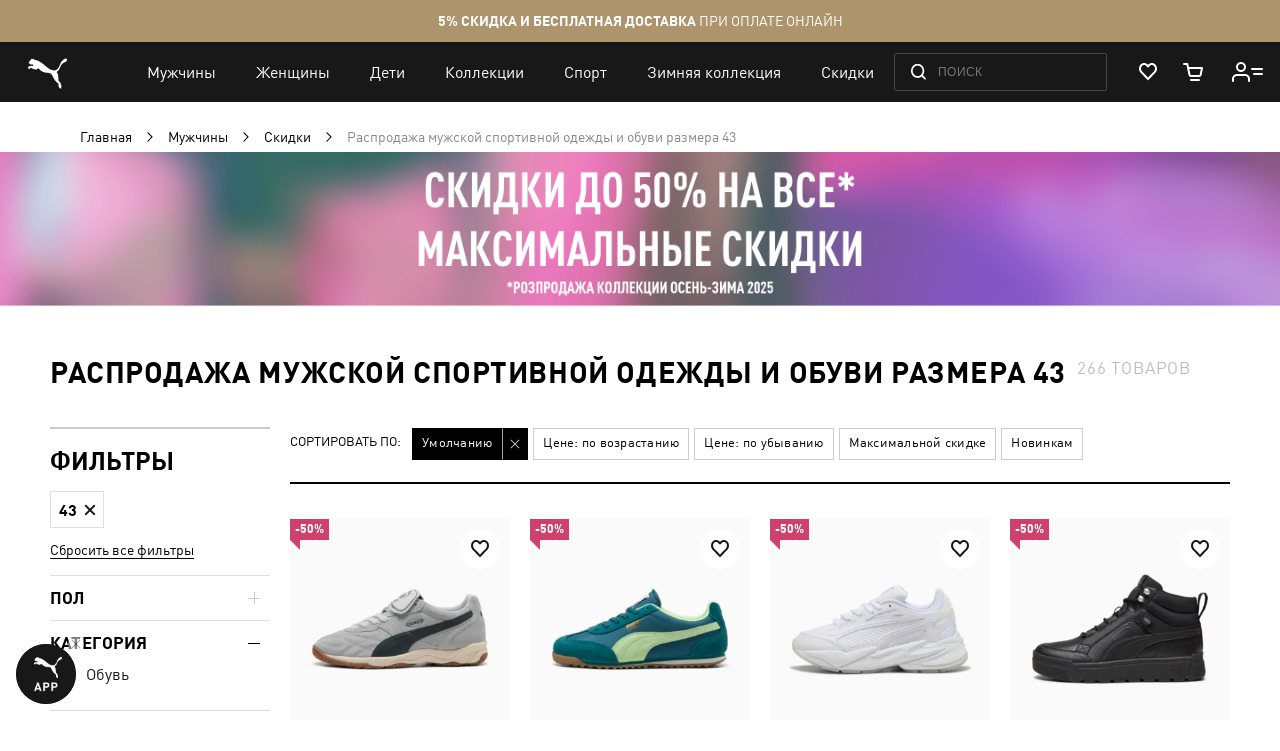

--- FILE ---
content_type: text/html; charset=UTF-8
request_url: https://ua.puma.com/ru/sportivnye-tovary-dlja-muzhchin/skidki.html?size=43
body_size: 86422
content:
 <!doctype html><html lang="ru" prefix="og: http://ogp.me/ns#"><head ><script> var LOCALE = 'ru\u002DRU'; var BASE_URL = 'https\u003A\u002F\u002Fua.puma.com\u002Fru\u002F'; var require = { 'baseUrl': 'https\u003A\u002F\u002Fua.puma.com\u002Fstatic\u002Fversion1769160294\u002Ffrontend\u002FOggetto\u002FPuma\u002Fru_RU' };</script>   <link rel="preload" as="font" href="https://ua.puma.com/static/version1769160294/frontend/Oggetto/Puma/ru_RU/fonts/ffdin/ffdin-light.woff" crossorigin> <link rel="preload" as="font" href="https://ua.puma.com/static/version1769160294/frontend/Oggetto/Puma/ru_RU/fonts/ffdin/ffdin-regular.woff" crossorigin> <link rel="preload" as="font" href="https://ua.puma.com/static/version1769160294/frontend/Oggetto/Puma/ru_RU/fonts/ffdin/ffdin-bold.woff" crossorigin> <link rel="preload" as="font" href="https://ua.puma.com/static/version1769160294/frontend/Oggetto/Puma/ru_RU/fonts/ffdin/ffdin-black.woff" crossorigin> <link rel="preload" as="font" href="https://ua.puma.com/static/version1769160294/frontend/Oggetto/Puma/ru_RU/fonts/ffdin/ffdin-cond-bold.woff" crossorigin> <link rel="preload" as="font" href="https://ua.puma.com/static/version1769160294/frontend/Oggetto/Puma/ru_RU/fonts/rouble/rouble_roman.woff" crossorigin> <link rel="preload" as="font" href="https://ua.puma.com/static/version1769160294/frontend/Oggetto/Puma/ru_RU/fonts/rouble/rouble_bold.woff" crossorigin> <link rel="dns-prefetch" href="https://cdnjs.cloudflare.com" crossorigin> <link rel="dns-prefetch" href="https://ad.doubleclick.net" crossorigin> <link rel="dns-prefetch" href="https://www.googletagmanager.com" crossorigin> <link rel="dns-prefetch" href="https://adservice.google.com" crossorigin><meta charset="utf-8"/>
<meta name="title" content="Распродажа мужской спортивной одежды и обуви размера 43"/>
<meta name="description" content="➥ Распродажа мужской спортивной одежды и обуви размера 43 в интернет-магазине【PUMA】. ✅ Оригинальная продукция ✅ Эксклюзивные модели ⚡ Доставка в любой город Украины."/>
<meta name="robots" content="INDEX,FOLLOW"/>
<meta name="apple-itunes-app" content="app-id=6748020503, app-argument=https://ua.puma.com/ru/sportivnye-tovary-dlja-muzhchin/skidki.html?article_type=anorak%2Cpanama&amp;dept_code=320&amp;product_div_code=3"/>
<meta name="viewport" content="width=device-width, initial-scale=1, maximum-scale=1, user-scalable=no"/>
<meta name="format-detection" content="telephone=no"/>
<title>Распродажа мужской спортивной одежды и обуви размера 43</title>
<link  rel="stylesheet" type="text/css"  media="all" href="https://ua.puma.com/static/version1769160294/frontend/Oggetto/Puma/ru_RU/css/common.min.css" />
<link  rel="stylesheet" type="text/css"  media="all" href="https://ua.puma.com/static/version1769160294/frontend/Oggetto/Puma/ru_RU/css/catalog.min.css" />
<link  rel="stylesheet" type="text/css"  rel="stylesheet" href="https://ua.puma.com/static/version1769160294/frontend/Oggetto/Puma/ru_RU/js/lib/popup-einscms/custom.minimal.min.css" />
<script  type="text/javascript"  src="https://ua.puma.com/static/version1769160294/frontend/Oggetto/Puma/ru_RU/requirejs/require.min.js"></script>
<script  type="text/javascript"  src="https://ua.puma.com/static/version1769160294/frontend/Oggetto/Puma/ru_RU/js/polyfill/object-assign.min.js"></script>
<script  type="text/javascript"  src="https://ua.puma.com/static/version1769160294/frontend/Oggetto/Puma/ru_RU/js/polyfill/intersection-observer.min.js"></script>
<script  type="text/javascript"  src="https://ua.puma.com/static/version1769160294/frontend/Oggetto/Puma/ru_RU/js/lib/popup-einscms/eins-modal-plain.min.js"></script>
<script  type="text/javascript"  src="https://ua.puma.com/static/version1769160294/frontend/Oggetto/Puma/ru_RU/requirejs-min-resolver.min.js"></script>
<script  type="text/javascript"  src="https://ua.puma.com/static/version1769160294/frontend/Oggetto/Puma/ru_RU/mage/requirejs/mixins.min.js"></script>
<script  type="text/javascript"  src="https://ua.puma.com/static/version1769160294/frontend/Oggetto/Puma/ru_RU/requirejs-config.min.js"></script>
<!--[if IE 11]>
<script  type="text/javascript"  src="https://ua.puma.com/static/version1769160294/frontend/Oggetto/Puma/ru_RU/Klevu_Search/js/klevu/ieUrlPolyfill.min.js"></script>
<![endif]-->
<link  rel="apple-touch-icon" sizes="32x32" href="https://ua.puma.com/static/version1769160294/frontend/Oggetto/Puma/ru_RU/images/icons/apple-touch-icon-32x32.png" />
<link  rel="apple-touch-icon" sizes="76x76" href="https://ua.puma.com/static/version1769160294/frontend/Oggetto/Puma/ru_RU/images/icons/apple-touch-icon-76x76.png" />
<link  rel="apple-touch-icon" sizes="120x120" href="https://ua.puma.com/static/version1769160294/frontend/Oggetto/Puma/ru_RU/images/icons/apple-touch-icon-120x120.png" />
<link  rel="apple-touch-icon" sizes="152x152" href="https://ua.puma.com/static/version1769160294/frontend/Oggetto/Puma/ru_RU/images/icons/apple-touch-icon-152x152.png" />
<link  rel="canonical" href="https://ua.puma.com/ru/sportivnye-tovary-dlja-muzhchin/skidki.html?size=43" />
<link  rel="icon" type="image/x-icon" href="https://ua.puma.com/media/favicon/stores/1/favicons.png" />
<link  rel="shortcut icon" type="image/x-icon" href="https://ua.puma.com/media/favicon/stores/1/favicons.png" />
<meta name="google-site-verification" content="4JU4awm4uJCdkf58XQBE2CgxRXNYitWwnfZfLzCpuog" />
<meta name="google-site-verification" content="RumI2xt77uo980G95I3KDAOtVruVQaPVPx90QmI7bTM" />
<meta name="p:domain_verify" content="iNqcgHSKmSlMv1jrFRM5GTtPybrDbVWQ"/>

<style>.async-hide { opacity: 0 !important} </style>
<script>(function(a,s,y,n,c,h,i,d,e){s.className+=' '+y;h.start=1*new Date;
h.end=i=function(){s.className=s.className.replace(RegExp(' ?'+y),'')};
(a[n]=a[n]||[]).hide=h;setTimeout(function(){i();h.end=null},c);h.timeout=c;
})(window,document.documentElement,'async-hide','dataLayer',4000,
{'OPT-NWHZPHD':true});</script>
<script src="https://www.googleoptimize.com/optimize.js?id=OPT-NWHZPHD"></script>

<script>
	(function(i,s,o,g,r,a,m){
	i["esSdk"] = r;
	i[r] = i[r] || function() {
		(i[r].q = i[r].q || []).push(arguments)
	}, a=s.createElement(o), m=s.getElementsByTagName(o)[0]; a.async=1; a.src=g;
	m.parentNode.insertBefore(a,m)}
	) (window, document, "script", "https://esputnik.com/scripts/v1/public/scripts?apiKey=eyJhbGciOiJSUzI1NiJ9.[base64].qM11JJoY2fNLLZsmn309wwGi0r2zosapgUKZNaMkcfgdM0JIeBGnmsVZjhRwhjXRf0zmycUljPa0Lss_vnSeUg&domain=BEA95EBE-836F-4B95-8A1D-3538BC803C2F", "es");
	es("pushOn");
</script>   <script data-defer-exclude>
    window.isLoggedIn = false</script> <link rel="preconnect" href="https://js.klevu.com"/> <script type="text/javascript">
    var klevu_lang = 'ru';
    var klevu_baseCurrencyCode = 'UAH';
    var klevu_currentCurrencyCode = 'UAH';
     var klevu_pubIsInUse = true;
    var klevu_current_version = '3.3.1';</script>  <script type="text/javascript" src="https://js.klevu.com/core/v2/klevu.js"></script> <script type="text/javascript" id="klevu_jsapikeys">
    klevu({"search":{"apiKey":"klevu-158151777126011465"},"analytics":{"apiKey":"klevu-158151777126011465"}});</script> <script type="text/javascript" id="klevu_jsmodules">
    
    var klevu_addPriceSuffixToQueryControl = {
        name: 'addPriceSuffixToQuery',
        fire: function (data, scope) {
            var customerData = JSON.parse(window.localStorage.getItem('klv_mage') || '{}').customerData || {
                customer_group_id: 32000 };
            klevu.search.modules.addPriceSuffixToQuery(data, scope, klevu_baseCurrencyCode, customerData.customer_group_id);
        }
    };

    (function (klevu) {
        klevu.extend(true, klevu.search.modules, {
            addPriceSuffixToQuery: function (data, scope, currencyCode, customerGroupId) {
                if (typeof data.request.current === "undefined") {
                    return false;
                }

                klevu.each(data.request.current.recordQueries, function (key, query) {
                    
                    klevu.setObjectPath(
                        data,
                        "localOverrides.query." + query.id + ".settings.priceFieldSuffix",
                        currencyCode + '-' + customerGroupId
                    );
                });
            },
            mageConvertPriceRecordCurrencyData: function (productRecords, currencyCode, currencyRates) {
                if (!productRecords) {
                    return;
                }

                klevu.each(productRecords, function (recordKey, productRecord) {
                    var fromRate = parseFloat(currencyRates[productRecord.currency] || 0);
                    var toRate = parseFloat(currencyRates[currencyCode] || 0);
                    if (!fromRate || !toRate) {
                        return;
                    }

                    var exchangeRate = toRate / fromRate;

                    if (klevu.isNumeric(klevu.getObjectPath(productRecord, "price"))) {
                        productRecord.price *= exchangeRate;
                    }
                    if (klevu.isNumeric(klevu.getObjectPath(productRecord, "salePrice"))) {
                        productRecord.salePrice *= exchangeRate;
                    }
                    if (klevu.isNumeric(klevu.getObjectPath(productRecord, "startPrice"))) {
                        productRecord.startPrice *= exchangeRate;
                    }

                    productRecord.currency = currencyCode;
                });
            }
        });
    })(klevu);</script> <script type="text/javascript" id="klevu_jsinteractive">
    klevu.interactive(function () {
        var options = {"url":{"protocol":"https:","landing":"https:\/\/ua.puma.com\/ru\/catalogsearch\/result\/","search":"https:\/\/eucsv2.klevu.com\/cs\/v2\/search"},"search":{"minChars":0,"searchBoxSelector":"input[type=text][name=q],input[type=search][name=q],.kuSearchInput"}};
         klevu(options);
         });</script>  <script type="text/javascript" src="https://js.klevu.com/theme/default/v2/quick-search-theme.js"></script> <link rel="stylesheet" href="https://ua.puma.com/webcomponent/dist/version57198/main.css"> <link rel="stylesheet" href="https://ua.puma.com/webcomponent/dist/version57198/mainMagento.css"> <script data-defer-exclude>
    window.pumaComponentsPublicPath = 'https://ua.puma.com/webcomponent/dist/version57198';</script> <script async src="https://ua.puma.com/webcomponent/dist/version57198/es5/main.js"></script> <script async src="https://ua.puma.com/webcomponent/dist/version57198/es5/lib/puma-core.js"></script> <script async src="https://ua.puma.com/webcomponent/dist/version57198/es5/lib/puma-minicart.js"></script> <script async src="https://ua.puma.com/webcomponent/dist/version57198/es5/lib/puma-navigation-subnav-column.js"></script> <script type="text/x-magento-init">
        {
            "*": {
                "Magento_PageCache/js/form-key-provider": {
                    "isPaginationCacheEnabled":
                        0                }
            }
        }</script><link rel="stylesheet" type="text/css" media="all" href="https://maxcdn.bootstrapcdn.com/font-awesome/latest/css/font-awesome.min.css"> <script>
(function (w,d,dn,t){w[dn]=w[dn]||[];w[dn].push({eventType:'init',value:t,dc:''});
var f=d.getElementsByTagName('script')[0],c=d.createElement('script');c.async=true;
c.src='https://tags.creativecdn.com/pt0qctK4gPMMkApEr5Qv.js';
f.parentNode.insertBefore(c,f);})(window,document,'rtbhEvents','pt0qctK4gPMMkApEr5Qv');
</script>  <script data-defer-exclude>
        dataLayer = window.dataLayer || [];
        var isAuthorized = window.isLoggedIn;
        var pageCategory = 'product category page';
        var loggedStatus = isAuthorized ? 'regular logged' : 'not logged';
        var categoryId = 'mens-sale';

        var data = {
            pageCategory: pageCategory,
            LoggedStatus: loggedStatus
        };

        if (isAuthorized && localStorage.getItem('analyticsCustomer')) {
            var customer = JSON.parse(localStorage.getItem('analyticsCustomer'));
            data.UserID = customer.id;
            data['Email_id'] = customer['email_id'];
        }

        if (categoryId) {
            data.category_id = categoryId;
        }

        dataLayer.push(data);</script>  <!-- GOOGLE TAG MANAGER --><script type="text/javascript" data-defer-exclude>
        //<![CDATA[
        dataLayer = window.dataLayer || [];
        (function(w,d,s,l,i){w[l]=w[l]||[];w[l].push({'gtm.start': new Date().getTime(),event:'gtm.js'});
            var f=d.getElementsByTagName(s)[0], j=d.createElement(s),dl=l!='dataLayer'?'&l='+l:'';j.async=true;
            j.src= '//www.googletagmanager.com/gtm.js?id='+i+dl;f.parentNode.insertBefore(j,f);
        })(window,document,'script','dataLayer','GTM-NGRK2MF');

        var dlCurrencyCode = 'UAH';
        //]]>
</script><!-- END GOOGLE TAG MANAGER --> <meta property="og:locale" content="ru_RU" /><meta property="og:title" content="&#x0420;&#x0430;&#x0441;&#x043F;&#x0440;&#x043E;&#x0434;&#x0430;&#x0436;&#x0430;&#x20;&#x043C;&#x0443;&#x0436;&#x0441;&#x043A;&#x043E;&#x0439;&#x20;&#x0441;&#x043F;&#x043E;&#x0440;&#x0442;&#x0438;&#x0432;&#x043D;&#x043E;&#x0439;&#x20;&#x043E;&#x0434;&#x0435;&#x0436;&#x0434;&#x044B;&#x20;&#x0438;&#x20;&#x043E;&#x0431;&#x0443;&#x0432;&#x0438;&#x20;&#x0440;&#x0430;&#x0437;&#x043C;&#x0435;&#x0440;&#x0430;&#x20;43" /><meta property="og:description" content="&#x27A5;&#x20;&#x0420;&#x0430;&#x0441;&#x043F;&#x0440;&#x043E;&#x0434;&#x0430;&#x0436;&#x0430;&#x20;&#x043C;&#x0443;&#x0436;&#x0441;&#x043A;&#x043E;&#x0439;&#x20;&#x0441;&#x043F;&#x043E;&#x0440;&#x0442;&#x0438;&#x0432;&#x043D;&#x043E;&#x0439;&#x20;&#x043E;&#x0434;&#x0435;&#x0436;&#x0434;&#x044B;&#x20;&#x0438;&#x20;&#x043E;&#x0431;&#x0443;&#x0432;&#x0438;&#x20;&#x0440;&#x0430;&#x0437;&#x043C;&#x0435;&#x0440;&#x0430;&#x20;43&#x20;&#x0432;&#x20;&#x0438;&#x043D;&#x0442;&#x0435;&#x0440;&#x043D;&#x0435;&#x0442;-&#x043C;&#x0430;&#x0433;&#x0430;&#x0437;&#x0438;&#x043D;&#x0435;&#x3010;PUMA&#x3011;.&#x20;&#x2705;&#x20;&#x041E;&#x0440;&#x0438;&#x0433;&#x0438;&#x043D;&#x0430;&#x043B;&#x044C;&#x043D;&#x0430;&#x044F;&#x20;&#x043F;&#x0440;&#x043E;&#x0434;&#x0443;&#x043A;&#x0446;&#x0438;&#x044F;&#x20;&#x2705;&#x20;&#x042D;&#x043A;&#x0441;&#x043A;&#x043B;&#x044E;&#x0437;&#x0438;&#x0432;&#x043D;&#x044B;&#x0435;&#x20;&#x043C;&#x043E;&#x0434;&#x0435;&#x043B;&#x0438;&#x20;&#x26A1;&#x20;&#x0414;&#x043E;&#x0441;&#x0442;&#x0430;&#x0432;&#x043A;&#x0430;&#x20;&#x0432;&#x20;&#x043B;&#x044E;&#x0431;&#x043E;&#x0439;&#x20;&#x0433;&#x043E;&#x0440;&#x043E;&#x0434;&#x20;&#x0423;&#x043A;&#x0440;&#x0430;&#x0438;&#x043D;&#x044B;." /><meta property="og:url" content="https://ua.puma.com/ru/sportivnye-tovary-dlja-muzhchin/skidki.html?size=43" /><meta property="og:image" content="https://ua.puma.com/static/version1769160294/frontend/Oggetto/Puma/ru_RU/images/logo.svg" />  <script>
    window.$isPolituch = "false" === 'true';</script><link rel="preload" href="https://images.puma.com/image/upload/f_auto,q_auto,b_rgb:fafafa/global/404280/01/sv01/fnd/UKR/w/320/h/320/fmt/png" as="image"  fetchpriority="high"  /><link rel="preload" href="https://images.puma.com/image/upload/f_auto,q_auto,b_rgb:fafafa/global/398682/23/sv01/fnd/UKR/w/320/h/320/fmt/png" as="image"  /><link rel="preload" href="https://images.puma.com/image/upload/f_auto,q_auto,b_rgb:fafafa/global/402916/02/sv01/fnd/UKR/w/320/h/320/fmt/png" as="image"  /><link rel="preload" href="https://images.puma.com/image/upload/f_auto,q_auto,b_rgb:fafafa/global/392628/01/sv01/fnd/UKR/w/320/h/320/fmt/png" as="image"  />  <link rel="alternate" hreflang="ru-ua" href="https://ua.puma.com/ru/sportivnye-tovary-dlja-muzhchin/skidki.html?size=43" /> <link rel="alternate" hreflang="uk-ua" href="https://ua.puma.com/uk/sportivnye-tovary-dlja-muzhchin/skidki.html?size=43" /> <script type="text/javascript" id="klevu_initsessiondata">
    var nowUnixtime = parseInt(Date.now() / 1000);

    function klevufejs_getCookie(name) {
        if (typeof (name) === "undefined") {
            name = "klv_mage";
        }
        var c = "",
            ca = document.cookie.split(';');

        for (var i = 0; i < ca.length; i++) {
            c = ca[i];
            if (typeof c !== "string") {
                continue;
            }
            var cookiePair = c.split("=");

            if (name === cookiePair[0].trim()) {
                try {
                    return JSON.parse(decodeURIComponent(cookiePair[1]));
                } catch (err) {
                    
                }
            }
        }
        return {
            expire_sections: {}
        };
    }

    document.addEventListener('klevu.customerData.loaded', function (e) {
        var klevufejs_cookie = klevufejs_getCookie();
        klevufejs_cookie.expire_sections.customerData = nowUnixtime + 600;

        document.cookie = "klv_mage=" + JSON.stringify(klevufejs_cookie) + ";" + (new Date((nowUnixtime + 600000) * 1000).toUTCString()) + ";path=/;SameSite=Strict";
    });

    var klevufejs_cookie = klevufejs_getCookie();
    var klevuData = {
        ...{
            customerData: {
                revalidate_after: -1
            }
        },
        ...JSON.parse(window.localStorage.getItem('klv_mage') || '{}')
    };

    const klevuCustomerDataLoadedEvent = document.createEvent('CustomEvent');
    klevuCustomerDataLoadedEvent.initEvent('klevu.customerData.loaded', false, true);
    const klevuCustomerDataLoadErrorEvent = document.createEvent('CustomEvent');
    klevuCustomerDataLoadErrorEvent.initEvent('klevu.customerData.loadError', false, true);

    if (typeof klevufejs_cookie.expire_sections !== "object"
        || (klevufejs_cookie.expire_sections.customerData || -1) < nowUnixtime
        || klevuData.customerData.revalidate_after < nowUnixtime
    ) {
        var xhttp = new XMLHttpRequest();
        xhttp.onerror = function (request) {
            document.dispatchEvent(klevuCustomerDataLoadErrorEvent);
        };
        xhttp.ontimeout = function (request) {
            this.onerror(request);
        };
        xhttp.onload = function (request) {
            if (this.status >= 400 || this.timeout) {
                this.onerror(request);
                return;
            }

            var klevuData = JSON.parse(window.localStorage.getItem('klv_mage') || '{}');
            klevuData.customerData = JSON.parse(this.response);
            window.localStorage.setItem('klv_mage', JSON.stringify(klevuData));

            document.dispatchEvent(klevuCustomerDataLoadedEvent);
        };
        xhttp.open('GET', 'https://ua.puma.com/ru/rest/V1/klevu/customerData', false);
        xhttp.send();
    } else {
        document.dispatchEvent(klevuCustomerDataLoadedEvent);
    }</script></head><body data-container="body" data-mage-init='{"loaderAjax": {}, "loader": { "icon": "https://ua.puma.com/static/version1769160294/frontend/Oggetto/Puma/ru_RU/images/loader-2.gif"}}' id="html-body" class="page-pressed-footer page-with-filter page-products categorypath-sportivnye-tovary-dlja-muzhchin-skidki category-skidki catalog-category-view page-layout-2columns-left" data-category="333" data-device=""> <script data-defer-exclude>
    window.isLoggedIn = false</script>       <script type="text/x-magento-init">
    {
        "*": {
            "Magento_PageBuilder/js/widget-initializer": {
                "config": {"[data-content-type=\"slider\"][data-appearance=\"default\"]":{"Magento_PageBuilder\/js\/content-type\/slider\/appearance\/default\/widget":false},"[data-content-type=\"map\"]":{"Magento_PageBuilder\/js\/content-type\/map\/appearance\/default\/widget":false},"[data-content-type=\"row\"]":{"Magento_PageBuilder\/js\/content-type\/row\/appearance\/default\/widget":false},"[data-content-type=\"tabs\"]":{"Magento_PageBuilder\/js\/content-type\/tabs\/appearance\/default\/widget":false},"[data-content-type=\"slide\"]":{"Magento_PageBuilder\/js\/content-type\/slide\/appearance\/default\/widget":{"buttonSelector":".pagebuilder-slide-button","showOverlay":"hover","dataRole":"slide"}},"[data-content-type=\"banner\"]":{"Magento_PageBuilder\/js\/content-type\/banner\/appearance\/default\/widget":{"buttonSelector":".pagebuilder-banner-button","showOverlay":"hover","dataRole":"banner"}},"[data-content-type=\"buttons\"]":{"Magento_PageBuilder\/js\/content-type\/buttons\/appearance\/inline\/widget":false},"[data-content-type=\"products\"][data-appearance=\"carousel\"]":{"Magento_PageBuilder\/js\/content-type\/products\/appearance\/carousel\/widget":false}},
                "breakpoints": {"desktop":{"label":"Desktop","stage":true,"default":true,"class":"desktop-switcher","icon":"Magento_PageBuilder::css\/images\/switcher\/switcher-desktop.svg","conditions":{"min-width":"1024px"},"options":{"products":{"default":{"slidesToShow":"5"}}}},"tablet":{"conditions":{"max-width":"1024px","min-width":"768px"},"options":{"products":{"default":{"slidesToShow":"4"},"continuous":{"slidesToShow":"3"}}}},"mobile":{"label":"Mobile","stage":true,"class":"mobile-switcher","icon":"Magento_PageBuilder::css\/images\/switcher\/switcher-mobile.svg","media":"only screen and (max-width: 768px)","conditions":{"max-width":"768px","min-width":"640px"},"options":{"products":{"default":{"slidesToShow":"3"}}}},"mobile-small":{"conditions":{"max-width":"640px"},"options":{"products":{"default":{"slidesToShow":"2"},"continuous":{"slidesToShow":"1"}}}}}            }
        }
    }</script>  <div class="cookie-status-message" id="cookie-status">The store will not work correctly when cookies are disabled.</div> <script type="text&#x2F;javascript">document.querySelector("#cookie-status").style.display = "none";</script> <script type="text/x-magento-init">
    {
        "*": {
            "cookieStatus": {}
        }
    }</script> <script type="text/x-magento-init">
    {
        "*": {
            "mage/cookies": {
                "expires": null,
                "path": "\u002F",
                "domain": ".ua.puma.com",
                "secure": true,
                "lifetime": "600000"
            }
        }
    }</script>  <noscript><div class="message global noscript"><div class="content"><p><strong>Возможно, в вашем браузере отключен JavaScript.</strong> <span> Пожалуйста, включите Javascript в настройках браузера.</span></p></div></div></noscript>    <script> window.cookiesConfig = window.cookiesConfig || {}; window.cookiesConfig.secure = true; </script> <script>    require.config({
        map: {
            '*': {
                wysiwygAdapter: 'mage/adminhtml/wysiwyg/tiny_mce/tinymce5Adapter'
            }
        }
    });</script>  <script>
    require.config({
        paths: {
            googleMaps: 'https\u003A\u002F\u002Fmaps.googleapis.com\u002Fmaps\u002Fapi\u002Fjs\u003Fv\u003D3\u0026key\u003D'
        },
        config: {
            'Magento_PageBuilder/js/utils/map': {
                style: ''
            },
            'Magento_PageBuilder/js/content-type/map/preview': {
                apiKey: '',
                apiKeyErrorMessage: 'You\u0020must\u0020provide\u0020a\u0020valid\u0020\u003Ca\u0020href\u003D\u0027https\u003A\u002F\u002Fua.puma.com\u002Fru\u002Fadminhtml\u002Fsystem_config\u002Fedit\u002Fsection\u002Fcms\u002F\u0023cms_pagebuilder\u0027\u0020target\u003D\u0027_blank\u0027\u003EGoogle\u0020Maps\u0020API\u0020key\u003C\u002Fa\u003E\u0020to\u0020use\u0020a\u0020map.'
            },
            'Magento_PageBuilder/js/form/element/map': {
                apiKey: '',
                apiKeyErrorMessage: 'You\u0020must\u0020provide\u0020a\u0020valid\u0020\u003Ca\u0020href\u003D\u0027https\u003A\u002F\u002Fua.puma.com\u002Fru\u002Fadminhtml\u002Fsystem_config\u002Fedit\u002Fsection\u002Fcms\u002F\u0023cms_pagebuilder\u0027\u0020target\u003D\u0027_blank\u0027\u003EGoogle\u0020Maps\u0020API\u0020key\u003C\u002Fa\u003E\u0020to\u0020use\u0020a\u0020map.'
            },
        }
    });</script> <script>
    require.config({
        shim: {
            'Magento_PageBuilder/js/utils/map': {
                deps: ['googleMaps']
            }
        }
    });</script> <script type="text/javascript">
    var analyticsPageData = {"category":{"category":{"store_id":"1","entity_id":"333","attribute_set_id":"3","parent_id":"142","created_at":"2017-05-11 12:22:10","updated_at":"2026-01-14 05:54:35","path":"1\/2\/142\/333","position":"25","level":"3","children_count":"0","children":"334,335,336","meta_keywords":"puma \u0440\u0430\u0441\u043f\u0440\u043e\u0434\u0430\u0436\u0430, \u043f\u0443\u043c\u0430 \u0440\u0430\u0441\u043f\u0440\u043e\u0434\u0430\u0436\u0430, \u043f\u0443\u043c\u0430 \u0441\u043a\u0438\u0434\u043a\u0438, puma \u0441\u043a\u0438\u0434\u043a\u0438","meta_description":"\u27a5\u0420\u0430\u0441\u043f\u0440\u043e\u0434\u0430\u0436\u0430 \u043c\u0443\u0436\u0441\u043a\u043e\u0439 \u0441\u043f\u043e\u0440\u0442\u0438\u0432\u043d\u043e\u0439 \u043e\u0434\u0435\u0436\u0434\u044b \u0438 \u043e\u0431\u0443\u0432\u0438 \u0432 \u0438\u043d\u0442\u0435\u0440\u043d\u0435\u0442-\u043c\u0430\u0433\u0430\u0437\u0438\u043d\u0435\u3010PUMA\u3011 \u2705 \u0414\u043b\u044f \u043a\u043e\u043c\u0444\u043e\u0440\u0442\u0430 \u0438 \u0437\u0430\u043d\u044f\u0442\u0438\u0439 \u0441\u043f\u043e\u0440\u0442\u043e\u043c \u2705 \u0428\u0438\u0440\u043e\u043a\u0438\u0439 \u0430\u0441\u0441\u043e\u0440\u0442\u0438\u043c\u0435\u043d\u0442 \u0444\u0438\u0440\u043c\u0435\u043d\u043d\u044b\u0445 \u043c\u043e\u0434\u0435\u043b\u0435\u0439 \u26a1 \u0414\u043e\u0441\u0442\u0430\u0432\u043a\u0430 \u0432 \u043b\u044e\u0431\u043e\u0439 \u0433\u043e\u0440\u043e\u0434 \u0423\u043a\u0440\u0430\u0438\u043d\u044b.","market_category":"\u041e\u0434\u0435\u0436\u0434\u0430, \u043e\u0431\u0443\u0432\u044c \u0438 \u0430\u043a\u0441\u0435\u0441\u0441\u0443\u0430\u0440\u044b","google_category":"1604","sorting_type":"beautyRule","menu_banner_type":"no_banner","hero_products_top":"402963_02,\r\n632071_48,\r\n635274_80,\r\n402963_01,\r\n632163_01,\r\n632073_16,\r\n404280_01,\r\n632762_02,\r\n633837_02,\r\n398682_23,\r\n633478_01,\r\n632069_87,\r\n402916_02,\r\n632994_87,\r\n632073_87,\r\n392628_01,\r\n632076_01,\r\n688409_01,\r\n393930_01,\r\n632294_01,\r\n635543_01,\r\n393930_03,\r\n632079_01,\r\n635638_30,\r\n312367_01,\r\n527609_90,\r\n526835_90,\r\n310150_12,\r\n527572_70,\r\n527540_02,\r\n312313_01,\r\n633101_01,\r\n633102_01,\r\n312480_01,\r\n632812_03,\r\n308906_02,\r\n632677_09,\r\n632676_09,\r\n309106_01,\r\n393928_04,\r\n633106_01,\r\n632544_78,\r\n632539_97,\r\n632542_97,\r\n403206_15,\r\n632165_75,\r\n633784_31,\r\n397328_07,\r\n632546_01,\r\n632548_01,\r\n397328_08,\r\n632418_41,\r\n632545_94,\r\n402958_02,\r\n688382_69,\r\n635239_36,\r\n392335_05,\r\n403628_01,\r\n688382_13,\r\n685221_70,\r\n310034_04,\r\n392626_06,\r\n688370_13,\r\n403206_09,\r\n632373_63,\r\n632375_96,\r\n403257_02,\r\n633626_87,\r\n635746_87,\r\n401744_01,\r\n632372_01,\r\n635405_90,\r\n397466_04,\r\n635734_48,\r\n682607_82,\r\n397466_01,\r\n401744_02,\r\n392628_02,\r\n392718_01,\r\n311911_01,\r\n527557_87,\r\n527556_69,\r\n311733_02,\r\n528131_82,\r\n527570_01,\r\n312274_01,\r\n633104_01,\r\n633105_01,\r\n312226_01,\r\n636264_01,\r\n630755_05,\r\n308895_01,\r\n632654_01,\r\n633154_01,\r\n308889_03,\r\n397330_17,\r\n693479_01,\r\n632545_97,\r\n632541_96,\r\n685221_63,\r\n403175_01,\r\n632542_92,\r\n685221_01,\r\n401683_13,\r\n632541_92,\r\n688370_55,\r\n403228_01,\r\n688220_34,\r\n685215_80,\r\n400713_05,\r\n688252_75,\r\n688382_63,\r\n401603_01,\r\n685213_01,\r\n632104_01,\r\n403228_02,\r\n688225_01,\r\n","hero_products_bottom":null,"menu_banner_sku":null,"hotline_category_id":null,"disabled_filters":"","description":null,"crosslink_level":["3","4"],"crosslink_url_attribute":["refinement_color"],"seo_text":null,"unique_filters":["product_division","article_type"],"static_seo_text":null,"name":"\u0421\u043a\u0438\u0434\u043a\u0438","url_key":"skidki","url_path":"sportivnye-tovary-dlja-muzhchin\/skidki","heiler_id":"mens-sale","meta_title":"\u0420\u0430\u0441\u043f\u0440\u043e\u0434\u0430\u0436\u0430 \u043c\u0443\u0436\u0441\u043a\u043e\u0439 \u0441\u043f\u043e\u0440\u0442\u0438\u0432\u043d\u043e\u0439 \u043e\u0434\u0435\u0436\u0434\u044b \u0438 \u043e\u0431\u0443\u0432\u0438 \u2014 \u043a\u0443\u043f\u0438\u0442\u044c \u043f\u043e \u0432\u044b\u0433\u043e\u0434\u043d\u043e\u0439 \u0446\u0435\u043d\u0435 \u0432 \u041a\u0438\u0435\u0432\u0435, \u0423\u043a\u0440\u0430\u0438\u043d\u0435 | PUMA","display_mode":"PRODUCTS","image":null,"desktop_image":null,"tablet_image":null,"mobile_image":null,"custom_image_1":null,"custom_image_2":null,"custom_image_3":null,"custom_image_4":null,"custom_image_5":null,"social_media_image":null,"custom_design":null,"page_layout":null,"h1":"\u0420\u0430\u0441\u043f\u0440\u043e\u0434\u0430\u0436\u0430 \u043c\u0443\u0436\u0441\u043a\u043e\u0439 \u0441\u043f\u043e\u0440\u0442\u0438\u0432\u043d\u043e\u0439 \u043e\u0434\u0435\u0436\u0434\u044b \u0438 \u043e\u0431\u0443\u0432\u0438","title_authorized":null,"canonical_url":null,"mobile_app_image":null,"title_for_app":null,"is_active":"1","is_anchor":"1","include_in_menu":"1","custom_use_parent_settings":"0","custom_apply_to_products":"0","show_subcategory_menu_images":"0","content_manager_banner":"107","manual_products_assignment":"0","is_sales_category":"1","is_age_category":"0","remove_link_from_navigation":"0","landing_page":null,"label":null,"is_exclude_cat":"0","use_disabled_filters":"0","robots_follow_index":"0","is_right_side_menu":"0","is_bold":"0","is_last_unit_category":"0","show_in_filter":"1","stock_control":"1","is_tag":"0","is_last_unit_two_category":"0","app_label":null,"custom_design_from":null,"custom_design_to":null,"path_ids":["1","2","142","333"],"parent_categories":{"142":{},"333":{}},"url":"https:\/\/ua.puma.com\/ru\/sportivnye-tovary-dlja-muzhchin\/skidki.html","title":"\u0420\u0430\u0441\u043f\u0440\u043e\u0434\u0430\u0436\u0430 \u043c\u0443\u0436\u0441\u043a\u043e\u0439 \u0441\u043f\u043e\u0440\u0442\u0438\u0432\u043d\u043e\u0439 \u043e\u0434\u0435\u0436\u0434\u044b \u0438 \u043e\u0431\u0443\u0432\u0438 \u0440\u0430\u0437\u043c\u0435\u0440\u0430 43","breadcrumbs":"\u041c\u0443\u0436\u0447\u0438\u043d\u044b \/ \u0421\u043a\u0438\u0434\u043a\u0438"},"products_count":266,"products":{"404280_01":{"category_name":"\u041a\u0440\u043e\u0441\u0441\u043e\u0432\u043a\u0438 King Indoor","category_id":1633,"name":"\u041a\u0440\u043e\u0441\u0441\u043e\u0432\u043a\u0438 King Indoor Suede Sneakers Unisex","id":1358042,"price":2790,"old_price":5590,"availability":false,"reviews_qty":0,"rating":0,"sku":null,"style":"404280","primary_category":"\u041a\u0440\u043e\u0441\u0441\u043e\u0432\u043a\u0438 King Indoor","discounted":true,"style_number":"404280_01","style_id":"404280_01","stock_status":false,"inventory_status":"available","upc":null,"breadcrumbs":"\u041a\u043e\u043b\u043b\u0435\u043a\u0446\u0438\u0438 \/ Lifestyle \/ \u041a\u0440\u043e\u0441\u0441\u043e\u0432\u043a\u0438 King Indoor","size":"","color":"Gray Echo-Alpine Snow","collection":"","color_code":null,"image":"https:\/\/images.puma.net\/images\/404280\/01\/sv01\/fnd\/UKR\/","refinement_color":"\u0421\u0435\u0440\u044b\u0439","is_bundle":false,"is_set":false,"div_code":"","gender":"","department_code":"","sport_code":"","sub_cat_id":"","pricing":{"discount":2800,"price":2790},"discount":2800,"item_brand":"Online Store","item_category2":"unisex","item_category3":"\u0421\u0435\u0440\u044b\u0439","item_list_id":"\u041a\u043e\u043b\u043b\u0435\u043a\u0446\u0438\u0438 \/ Lifestyle \/ \u041a\u0440\u043e\u0441\u0441\u043e\u0432\u043a\u0438 King Indoor","item_list_name":"\u041a\u0440\u043e\u0441\u0441\u043e\u0432\u043a\u0438 King Indoor","affiliation":"ru","parent_sku":"404280_01","article_type":"","children":{"404280_01":{"category_name":"","category_id":0,"name":"\u041a\u0440\u043e\u0441\u0441\u043e\u0432\u043a\u0438 King Indoor Suede Sneakers Unisex \u2013 Gray Echo-Alpine Snow \u2013 35.5","id":1352487,"price":2790,"old_price":5590,"availability":true,"reviews_qty":0,"rating":0,"sku":"4069157122467","style":"404280","primary_category":"","discounted":true,"style_number":"404280_01","style_id":"404280_01","stock_status":"available","inventory_status":"available","upc":null,"breadcrumbs":"","size":"35.5","color":"Gray Echo-Alpine Snow","collection":"","color_code":null,"image":"https:\/\/images.puma.net\/images\/404280\/01\/sv01\/fnd\/UKR\/","refinement_color":"\u0421\u0435\u0440\u044b\u0439","is_bundle":false,"is_set":false,"div_code":"","gender":"","department_code":"","sport_code":"","sub_cat_id":"","pricing":{"discount":2800,"price":2790},"discount":2800,"item_brand":"Online Store","item_category2":"unisex","item_category3":"\u0421\u0435\u0440\u044b\u0439","item_list_id":"","item_list_name":"","affiliation":"ru","parent_sku":"404280_01","article_type":""}},"first_child_sku":"4069157122467","has_reviews":false,"item_variant":"4069157122467","position":1},"398682_23":{"category_name":"\u041e\u0431\u0443\u0432\u044c","category_id":524,"name":"\u041a\u0440\u043e\u0441\u0441\u043e\u0432\u043a\u0438 Arizona Nylon Sneakers","id":1374562,"price":2490,"old_price":4990,"availability":false,"reviews_qty":0,"rating":0,"sku":null,"style":"398682","primary_category":"\u041e\u0431\u0443\u0432\u044c","discounted":true,"style_number":"398682_23","style_id":"398682_23","stock_status":false,"inventory_status":"available","upc":null,"breadcrumbs":"\u041c\u0443\u0436\u0447\u0438\u043d\u044b \/ \u041e\u0431\u0443\u0432\u044c","size":"","color":"Cold Green-Fizzy Lime-PUMA Gold","collection":"","color_code":null,"image":"https:\/\/images.puma.net\/images\/398682\/23\/sv01\/fnd\/UKR\/","refinement_color":"\u0417\u0435\u043b\u0435\u043d\u044b\u0439","is_bundle":false,"is_set":false,"div_code":"","gender":"","department_code":"","sport_code":"","sub_cat_id":"","pricing":{"discount":2500,"price":2490},"discount":2500,"item_brand":"Online Store","item_category2":"unisex","item_category3":"\u0417\u0435\u043b\u0435\u043d\u044b\u0439","item_list_id":"\u041c\u0443\u0436\u0447\u0438\u043d\u044b \/ \u041e\u0431\u0443\u0432\u044c","item_list_name":"\u041e\u0431\u0443\u0432\u044c","affiliation":"ru","parent_sku":"398682_23","article_type":"","children":{"398682_23":{"category_name":"","category_id":0,"name":"\u041a\u0440\u043e\u0441\u0441\u043e\u0432\u043a\u0438 Arizona Nylon Sneakers \u2013 Cold Green-Fizzy Lime-PUMA Gold \u2013 37.5","id":1372097,"price":2490,"old_price":4990,"availability":true,"reviews_qty":0,"rating":0,"sku":"4069159048659","style":"398682","primary_category":"","discounted":true,"style_number":"398682_23","style_id":"398682_23","stock_status":"available","inventory_status":"available","upc":null,"breadcrumbs":"","size":"37.5","color":"Cold Green-Fizzy Lime-PUMA Gold","collection":"","color_code":null,"image":"https:\/\/images.puma.net\/images\/398682\/23\/sv01\/fnd\/UKR\/","refinement_color":"\u0417\u0435\u043b\u0435\u043d\u044b\u0439","is_bundle":false,"is_set":false,"div_code":"","gender":"","department_code":"","sport_code":"","sub_cat_id":"","pricing":{"discount":2500,"price":2490},"discount":2500,"item_brand":"Online Store","item_category2":"unisex","item_category3":"\u0417\u0435\u043b\u0435\u043d\u044b\u0439","item_list_id":"","item_list_name":"","affiliation":"ru","parent_sku":"398682_23","article_type":""}},"first_child_sku":"4069159048659","has_reviews":false,"item_variant":"4069159048659","position":2},"402916_02":{"category_name":"\u041a\u0440\u043e\u0441\u0441\u043e\u0432\u043a\u0438 RS","category_id":463,"name":"\u041a\u0440\u043e\u0441\u0441\u043e\u0432\u043a\u0438 RS Surge Sneakers Unisex","id":1428987,"price":2990,"old_price":5990,"availability":false,"reviews_qty":2,"rating":4.5,"sku":null,"style":"402916","primary_category":"\u041a\u0440\u043e\u0441\u0441\u043e\u0432\u043a\u0438 RS","discounted":true,"style_number":"402916_02","style_id":"402916_02","stock_status":false,"inventory_status":"available","upc":null,"breadcrumbs":"\u041a\u043e\u043b\u043b\u0435\u043a\u0446\u0438\u0438 \/ Lifestyle \/ \u041a\u0440\u043e\u0441\u0441\u043e\u0432\u043a\u0438 RS","size":"","color":"PUMA White-Cool Light Gray","collection":"","color_code":null,"image":"https:\/\/images.puma.net\/images\/402916\/02\/sv01\/fnd\/UKR\/","refinement_color":"\u0411\u0435\u043b\u044b\u0439","is_bundle":false,"is_set":false,"div_code":"","gender":"","department_code":"","sport_code":"","sub_cat_id":"","pricing":{"discount":3000,"price":2990},"discount":3000,"item_brand":"Online Store","item_category2":"unisex","item_category3":"\u0411\u0435\u043b\u044b\u0439","item_list_id":"\u041a\u043e\u043b\u043b\u0435\u043a\u0446\u0438\u0438 \/ Lifestyle \/ \u041a\u0440\u043e\u0441\u0441\u043e\u0432\u043a\u0438 RS","item_list_name":"\u041a\u0440\u043e\u0441\u0441\u043e\u0432\u043a\u0438 RS","affiliation":"ru","parent_sku":"402916_02","article_type":"","children":{"402916_02":{"category_name":"","category_id":0,"name":"\u041a\u0440\u043e\u0441\u0441\u043e\u0432\u043a\u0438 RS Surge Sneakers Unisex \u2013 PUMA White-Cool Light Gray \u2013 38.5","id":1424832,"price":2990,"old_price":5990,"availability":true,"reviews_qty":0,"rating":0,"sku":"4069156511873","style":"402916","primary_category":"","discounted":true,"style_number":"402916_02","style_id":"402916_02","stock_status":"available","inventory_status":"available","upc":null,"breadcrumbs":"","size":"38.5","color":"PUMA White-Cool Light Gray","collection":"","color_code":null,"image":"https:\/\/images.puma.net\/images\/402916\/02\/sv01\/fnd\/UKR\/","refinement_color":"\u0411\u0435\u043b\u044b\u0439","is_bundle":false,"is_set":false,"div_code":"","gender":"","department_code":"","sport_code":"","sub_cat_id":"","pricing":{"discount":3000,"price":2990},"discount":3000,"item_brand":"Online Store","item_category2":"unisex","item_category3":"\u0411\u0435\u043b\u044b\u0439","item_list_id":"","item_list_name":"","affiliation":"ru","parent_sku":"402916_02","article_type":""}},"first_child_sku":"4069156511873","has_reviews":true,"item_variant":"4069156511873","position":3},"392628_01":{"category_name":"\u041a\u0440\u043e\u0441\u0441\u043e\u0432\u043a\u0438","category_id":169,"name":"\u0411\u043e\u0442\u0438\u043d\u043a\u0438 Tarrenz SB III Boots","id":763002,"price":2290,"old_price":4590,"availability":false,"reviews_qty":7,"rating":4,"sku":null,"style":"392628","primary_category":"SOFTFOAM+","discounted":true,"style_number":"392628_01","style_id":"392628_01","stock_status":false,"inventory_status":"available","upc":null,"breadcrumbs":"\u041c\u0443\u0436\u0447\u0438\u043d\u044b \/ \u041e\u0431\u0443\u0432\u044c \/ \u041a\u0440\u043e\u0441\u0441\u043e\u0432\u043a\u0438","size":"","color":"PUMA Black-PUMA Black-Shadow Gray-PUMA Silver","collection":"","color_code":null,"image":"https:\/\/images.puma.net\/images\/392628\/01\/sv01\/fnd\/UKR\/","refinement_color":"\u0427\u0435\u0440\u043d\u044b\u0439","is_bundle":false,"is_set":false,"div_code":"","gender":"","department_code":"","sport_code":"","sub_cat_id":"","pricing":{"discount":2300,"price":2290},"discount":2300,"item_brand":"Online Store","item_category2":"unisex","item_category3":"\u0427\u0435\u0440\u043d\u044b\u0439","item_list_id":"\u041c\u0443\u0436\u0447\u0438\u043d\u044b \/ \u041e\u0431\u0443\u0432\u044c \/ \u041a\u0440\u043e\u0441\u0441\u043e\u0432\u043a\u0438","item_list_name":"SOFTFOAM+","affiliation":"ru","parent_sku":"392628_01","article_type":"","children":{"392628_01":{"category_name":"","category_id":0,"name":"\u0411\u043e\u0442\u0438\u043d\u043a\u0438 Tarrenz SB III Boots \u2013 PUMA Black-PUMA Black-Shadow Gray-PUMA Silver \u2013 35.5","id":760452,"price":2290,"old_price":4590,"availability":true,"reviews_qty":0,"rating":0,"sku":"4099683296448","style":"392628","primary_category":"","discounted":true,"style_number":"392628_01","style_id":"392628_01","stock_status":"available","inventory_status":"available","upc":null,"breadcrumbs":"","size":"35.5","color":"PUMA Black-PUMA Black-Shadow Gray-PUMA Silver","collection":"","color_code":null,"image":"https:\/\/images.puma.net\/images\/392628\/01\/sv01\/fnd\/UKR\/","refinement_color":"\u0427\u0435\u0440\u043d\u044b\u0439","is_bundle":false,"is_set":false,"div_code":"","gender":"","department_code":"","sport_code":"","sub_cat_id":"","pricing":{"discount":2300,"price":2290},"discount":2300,"item_brand":"Online Store","item_category2":"unisex","item_category3":"\u0427\u0435\u0440\u043d\u044b\u0439","item_list_id":"","item_list_name":"","affiliation":"ru","parent_sku":"392628_01","article_type":""}},"first_child_sku":"4099683296448","has_reviews":true,"item_variant":"4099683296448","position":4},"393930_01":{"category_name":"\u041a\u0440\u043e\u0441\u0441\u043e\u0432\u043a\u0438","category_id":169,"name":"\u041a\u0440\u043e\u0441\u0441\u043e\u0432\u043a\u0438 Tarrenz SB III PureTex Sneakers","id":766231,"price":2790,"old_price":5590,"availability":false,"reviews_qty":25,"rating":4.4,"sku":null,"style":"393930","primary_category":"SOFTFOAM+","discounted":true,"style_number":"393930_01","style_id":"393930_01","stock_status":false,"inventory_status":"available","upc":null,"breadcrumbs":"\u041c\u0443\u0436\u0447\u0438\u043d\u044b \/ \u041e\u0431\u0443\u0432\u044c \/ \u041a\u0440\u043e\u0441\u0441\u043e\u0432\u043a\u0438","size":"","color":"PUMA Black-PUMA Black-Shadow Gray","collection":"","color_code":null,"image":"https:\/\/images.puma.net\/images\/393930\/01\/sv01\/fnd\/UKR\/","refinement_color":"\u0427\u0435\u0440\u043d\u044b\u0439","is_bundle":false,"is_set":false,"div_code":"","gender":"","department_code":"","sport_code":"","sub_cat_id":"","pricing":{"discount":2800,"price":2790},"discount":2800,"item_brand":"Online Store","item_category2":"unisex","item_category3":"\u0427\u0435\u0440\u043d\u044b\u0439","item_list_id":"\u041c\u0443\u0436\u0447\u0438\u043d\u044b \/ \u041e\u0431\u0443\u0432\u044c \/ \u041a\u0440\u043e\u0441\u0441\u043e\u0432\u043a\u0438","item_list_name":"SOFTFOAM+","affiliation":"ru","parent_sku":"393930_01","article_type":"","children":{"393930_01":{"category_name":"","category_id":0,"name":"\u041a\u0440\u043e\u0441\u0441\u043e\u0432\u043a\u0438 Tarrenz SB III PureTex Sneakers \u2013 PUMA Black-PUMA Black-Shadow Gray \u2013 40","id":764896,"price":2790,"old_price":5590,"availability":true,"reviews_qty":0,"rating":0,"sku":"4065454969262","style":"393930","primary_category":"","discounted":true,"style_number":"393930_01","style_id":"393930_01","stock_status":"available","inventory_status":"available","upc":null,"breadcrumbs":"","size":"40","color":"PUMA Black-PUMA Black-Shadow Gray","collection":"","color_code":null,"image":"https:\/\/images.puma.net\/images\/393930\/01\/sv01\/fnd\/UKR\/","refinement_color":"\u0427\u0435\u0440\u043d\u044b\u0439","is_bundle":false,"is_set":false,"div_code":"","gender":"","department_code":"","sport_code":"","sub_cat_id":"","pricing":{"discount":2800,"price":2790},"discount":2800,"item_brand":"Online Store","item_category2":"unisex","item_category3":"\u0427\u0435\u0440\u043d\u044b\u0439","item_list_id":"","item_list_name":"","affiliation":"ru","parent_sku":"393930_01","article_type":""}},"first_child_sku":"4065454969262","has_reviews":true,"item_variant":"4065454969262","position":5},"393930_03":{"category_name":"\u041a\u0440\u043e\u0441\u0441\u043e\u0432\u043a\u0438","category_id":169,"name":"\u041a\u0440\u043e\u0441\u0441\u043e\u0432\u043a\u0438 Tarrenz SB III PureTex Sneakers","id":766221,"price":2790,"old_price":5590,"availability":false,"reviews_qty":25,"rating":4.4,"sku":null,"style":"393930","primary_category":"SOFTFOAM+","discounted":true,"style_number":"393930_03","style_id":"393930_03","stock_status":false,"inventory_status":"available","upc":null,"breadcrumbs":"\u041c\u0443\u0436\u0447\u0438\u043d\u044b \/ \u041e\u0431\u0443\u0432\u044c \/ \u041a\u0440\u043e\u0441\u0441\u043e\u0432\u043a\u0438","size":"","color":"Dark Olive-Dark Olive-Olive Drab-Dark Coal","collection":"","color_code":null,"image":"https:\/\/images.puma.net\/images\/393930\/03\/sv01\/fnd\/UKR\/","refinement_color":"\u0417\u0435\u043b\u0435\u043d\u044b\u0439","is_bundle":false,"is_set":false,"div_code":"","gender":"","department_code":"","sport_code":"","sub_cat_id":"","pricing":{"discount":2800,"price":2790},"discount":2800,"item_brand":"Online Store","item_category2":"unisex","item_category3":"\u0417\u0435\u043b\u0435\u043d\u044b\u0439","item_list_id":"\u041c\u0443\u0436\u0447\u0438\u043d\u044b \/ \u041e\u0431\u0443\u0432\u044c \/ \u041a\u0440\u043e\u0441\u0441\u043e\u0432\u043a\u0438","item_list_name":"SOFTFOAM+","affiliation":"ru","parent_sku":"393930_03","article_type":"","children":{"393930_03":{"category_name":"","category_id":0,"name":"\u041a\u0440\u043e\u0441\u0441\u043e\u0432\u043a\u0438 Tarrenz SB III PureTex Sneakers \u2013 Dark Olive-Dark Olive-Olive Drab-Dark Coal \u2013 37","id":764706,"price":2790,"old_price":5590,"availability":true,"reviews_qty":0,"rating":0,"sku":"4065454932549","style":"393930","primary_category":"","discounted":true,"style_number":"393930_03","style_id":"393930_03","stock_status":"available","inventory_status":"available","upc":null,"breadcrumbs":"","size":"37","color":"Dark Olive-Dark Olive-Olive Drab-Dark Coal","collection":"","color_code":null,"image":"https:\/\/images.puma.net\/images\/393930\/03\/sv01\/fnd\/UKR\/","refinement_color":"\u0417\u0435\u043b\u0435\u043d\u044b\u0439","is_bundle":false,"is_set":false,"div_code":"","gender":"","department_code":"","sport_code":"","sub_cat_id":"","pricing":{"discount":2800,"price":2790},"discount":2800,"item_brand":"Online Store","item_category2":"unisex","item_category3":"\u0417\u0435\u043b\u0435\u043d\u044b\u0439","item_list_id":"","item_list_name":"","affiliation":"ru","parent_sku":"393930_03","article_type":""}},"first_child_sku":"4065454932549","has_reviews":true,"item_variant":"4065454932549","position":6},"312367_01":{"category_name":"\u041e\u0431\u0443\u0432\u044c \u0434\u043b\u044f \u0431\u0435\u0433\u0430","category_id":1402,"name":"\u041a\u0440\u043e\u0441\u0441\u043e\u0432\u043a\u0438 Deviate NITRO\u2122 DIGITOKYO Running Shoes Men","id":1374467,"price":3990,"old_price":7990,"availability":false,"reviews_qty":0,"rating":0,"sku":null,"style":"312367","primary_category":"\u041e\u0431\u0443\u0432\u044c \u0434\u043b\u044f \u0431\u0435\u0433\u0430","discounted":true,"style_number":"312367_01","style_id":"312367_01","stock_status":false,"inventory_status":"available","upc":null,"breadcrumbs":"\u0421\u043f\u043e\u0440\u0442 \/ \u0411\u0435\u0433 \/ \u041e\u0431\u0443\u0432\u044c \u0434\u043b\u044f \u0431\u0435\u0433\u0430","size":"","color":"PUMA Black-Dark Amethyst","collection":"","color_code":null,"image":"https:\/\/images.puma.net\/images\/312367\/01\/sv01\/fnd\/UKR\/","refinement_color":"\u0427\u0435\u0440\u043d\u044b\u0439","is_bundle":false,"is_set":false,"div_code":"","gender":"","department_code":"","sport_code":"","sub_cat_id":"","pricing":{"discount":4000,"price":3990},"discount":4000,"item_brand":"Online Store","item_category2":"unisex","item_category3":"\u0427\u0435\u0440\u043d\u044b\u0439","item_list_id":"\u0421\u043f\u043e\u0440\u0442 \/ \u0411\u0435\u0433 \/ \u041e\u0431\u0443\u0432\u044c \u0434\u043b\u044f \u0431\u0435\u0433\u0430","item_list_name":"\u041e\u0431\u0443\u0432\u044c \u0434\u043b\u044f \u0431\u0435\u0433\u0430","affiliation":"ru","parent_sku":"312367_01","article_type":"","children":{"312367_01":{"category_name":"","category_id":0,"name":"\u041a\u0440\u043e\u0441\u0441\u043e\u0432\u043a\u0438 Deviate NITRO\u2122 DIGITOKYO Running Shoes Men \u2013 PUMA Black-Dark Amethyst \u2013 40","id":1371217,"price":3990,"old_price":7990,"availability":true,"reviews_qty":0,"rating":0,"sku":"4069157083690","style":"312367","primary_category":"","discounted":true,"style_number":"312367_01","style_id":"312367_01","stock_status":"available","inventory_status":"available","upc":null,"breadcrumbs":"","size":"40","color":"PUMA Black-Dark Amethyst","collection":"","color_code":null,"image":"https:\/\/images.puma.net\/images\/312367\/01\/sv01\/fnd\/UKR\/","refinement_color":"\u0427\u0435\u0440\u043d\u044b\u0439","is_bundle":false,"is_set":false,"div_code":"","gender":"","department_code":"","sport_code":"","sub_cat_id":"","pricing":{"discount":4000,"price":3990},"discount":4000,"item_brand":"Online Store","item_category2":"unisex","item_category3":"\u0427\u0435\u0440\u043d\u044b\u0439","item_list_id":"","item_list_name":"","affiliation":"ru","parent_sku":"312367_01","article_type":""}},"first_child_sku":"4069157083690","has_reviews":false,"item_variant":"4069157083690","position":7},"310150_12":{"category_name":"Cloudspun","category_id":834,"name":"\u041a\u0440\u043e\u0441\u0441\u043e\u0432\u043a\u0438 PWR NITRO\u2122 SQD 2 Training Shoes","id":1413342,"price":3290,"old_price":6590,"availability":false,"reviews_qty":2,"rating":5,"sku":null,"style":"310150","primary_category":"Cloudspun","discounted":true,"style_number":"310150_12","style_id":"310150_12","stock_status":false,"inventory_status":"available","upc":null,"breadcrumbs":"\u0421\u043f\u043e\u0440\u0442 \/ \u0411\u0435\u0433 \u0438 \u0422\u0440\u0435\u043d\u0438\u043d\u0433 \/ Cloudspun","size":"","color":"PUMA Black-Gray Echo-Glowing Red","collection":"","color_code":null,"image":"https:\/\/images.puma.net\/images\/310150\/12\/sv01\/fnd\/UKR\/","refinement_color":"\u0427\u0435\u0440\u043d\u044b\u0439","is_bundle":false,"is_set":false,"div_code":"","gender":"","department_code":"","sport_code":"","sub_cat_id":"","pricing":{"discount":3300,"price":3290},"discount":3300,"item_brand":"Online Store","item_category2":"unisex","item_category3":"\u0427\u0435\u0440\u043d\u044b\u0439","item_list_id":"\u0421\u043f\u043e\u0440\u0442 \/ \u0411\u0435\u0433 \u0438 \u0422\u0440\u0435\u043d\u0438\u043d\u0433 \/ Cloudspun","item_list_name":"Cloudspun","affiliation":"ru","parent_sku":"310150_12","article_type":"","children":{"310150_12":{"category_name":"","category_id":0,"name":"\u041a\u0440\u043e\u0441\u0441\u043e\u0432\u043a\u0438 PWR NITRO\u2122 SQD 2 Training Shoes \u2013 PUMA Black-Gray Echo-Glowing Red \u2013 37","id":1404277,"price":3290,"old_price":6590,"availability":true,"reviews_qty":0,"rating":0,"sku":"4069156440043","style":"310150","primary_category":"","discounted":true,"style_number":"310150_12","style_id":"310150_12","stock_status":"available","inventory_status":"available","upc":null,"breadcrumbs":"","size":"37","color":"PUMA Black-Gray Echo-Glowing Red","collection":"","color_code":null,"image":"https:\/\/images.puma.net\/images\/310150\/12\/sv01\/fnd\/UKR\/","refinement_color":"\u0427\u0435\u0440\u043d\u044b\u0439","is_bundle":false,"is_set":false,"div_code":"","gender":"","department_code":"","sport_code":"","sub_cat_id":"","pricing":{"discount":3300,"price":3290},"discount":3300,"item_brand":"Online Store","item_category2":"unisex","item_category3":"\u0427\u0435\u0440\u043d\u044b\u0439","item_list_id":"","item_list_name":"","affiliation":"ru","parent_sku":"310150_12","article_type":""}},"first_child_sku":"4069156440043","has_reviews":true,"item_variant":"4069156440043","position":8},"312313_01":{"category_name":"All-Pro Nitro","category_id":1030,"name":"\u041a\u0440\u043e\u0441\u0441\u043e\u0432\u043a\u0438 All-Pro NITRO\u2122 2 E.T. Unisex Basketball Shoes","id":1506743,"price":5240,"old_price":7490,"availability":false,"reviews_qty":0,"rating":0,"sku":null,"style":"312313","primary_category":"\u0421\u043a\u0438\u0434\u043a\u0438","discounted":true,"style_number":"312313_01","style_id":"312313_01","stock_status":false,"inventory_status":"available","upc":null,"breadcrumbs":"\u0421\u043f\u043e\u0440\u0442 \/ \u0411\u0430\u0441\u043a\u0435\u0442\u0431\u043e\u043b \/ All-Pro Nitro","size":"","color":"Elektro Blue-PUMA Black","collection":"","color_code":null,"image":"https:\/\/images.puma.net\/images\/312313\/01\/sv01\/fnd\/UKR\/","refinement_color":"\u0421\u0438\u043d\u0438\u0439","is_bundle":false,"is_set":false,"div_code":"","gender":"","department_code":"","sport_code":"","sub_cat_id":"","pricing":{"discount":2250,"price":5240},"discount":2250,"item_brand":"Online Store","item_category2":"unisex","item_category3":"\u0421\u0438\u043d\u0438\u0439","item_list_id":"\u0421\u043f\u043e\u0440\u0442 \/ \u0411\u0430\u0441\u043a\u0435\u0442\u0431\u043e\u043b \/ All-Pro Nitro","item_list_name":"\u0421\u043a\u0438\u0434\u043a\u0438","affiliation":"ru","parent_sku":"312313_01","article_type":"","children":{"312313_01":{"category_name":"","category_id":0,"name":"\u041a\u0440\u043e\u0441\u0441\u043e\u0432\u043a\u0438 All-Pro NITRO\u2122 2 E.T. Unisex Basketball Shoes \u2013 Elektro Blue-PUMA Black \u2013 39","id":1506378,"price":5240,"old_price":7490,"availability":true,"reviews_qty":0,"rating":0,"sku":"4069157213158","style":"312313","primary_category":"","discounted":true,"style_number":"312313_01","style_id":"312313_01","stock_status":"available","inventory_status":"available","upc":null,"breadcrumbs":"","size":"39","color":"Elektro Blue-PUMA Black","collection":"","color_code":null,"image":"https:\/\/images.puma.net\/images\/312313\/01\/sv01\/fnd\/UKR\/","refinement_color":"\u0421\u0438\u043d\u0438\u0439","is_bundle":false,"is_set":false,"div_code":"","gender":"","department_code":"","sport_code":"","sub_cat_id":"","pricing":{"discount":2250,"price":5240},"discount":2250,"item_brand":"Online Store","item_category2":"unisex","item_category3":"\u0421\u0438\u043d\u0438\u0439","item_list_id":"","item_list_name":"","affiliation":"ru","parent_sku":"312313_01","article_type":""}},"first_child_sku":"4069157213158","has_reviews":false,"item_variant":"4069157213158","position":9},"312480_01":{"category_name":"PUMA x LAMELO BALL","category_id":1630,"name":"\u041a\u0440\u043e\u0441\u0441\u043e\u0432\u043a\u0438 MB.05 Metallic Basketball Shoes Unisex","id":1506753,"price":3190,"old_price":6390,"availability":false,"reviews_qty":0,"rating":0,"sku":null,"style":"312480","primary_category":"PUMA x LAMELO BALL","discounted":true,"style_number":"312480_01","style_id":"312480_01","stock_status":false,"inventory_status":"available","upc":null,"breadcrumbs":"\u0421\u043f\u043e\u0440\u0442 \/ \u0411\u0430\u0441\u043a\u0435\u0442\u0431\u043e\u043b \/ PUMA x LAMELO BALL","size":"","color":"Vibrant Silver-Yellow Alert-Glowing Red","collection":"","color_code":null,"image":"https:\/\/images.puma.net\/images\/312480\/01\/sv01\/fnd\/UKR\/","refinement_color":"\u0421\u0435\u0440\u044b\u0439","is_bundle":false,"is_set":false,"div_code":"","gender":"","department_code":"","sport_code":"","sub_cat_id":"","pricing":{"discount":3200,"price":3190},"discount":3200,"item_brand":"Online Store","item_category2":"unisex","item_category3":"\u0421\u0435\u0440\u044b\u0439","item_list_id":"\u0421\u043f\u043e\u0440\u0442 \/ \u0411\u0430\u0441\u043a\u0435\u0442\u0431\u043e\u043b \/ PUMA x LAMELO BALL","item_list_name":"PUMA x LAMELO BALL","affiliation":"ru","parent_sku":"312480_01","article_type":"","children":{"312480_01":{"category_name":"","category_id":0,"name":"\u041a\u0440\u043e\u0441\u0441\u043e\u0432\u043a\u0438 MB.05 Metallic Basketball Shoes Unisex \u2013 Vibrant Silver-Yellow Alert-Glowing Red \u2013 53.5","id":1506608,"price":3190,"old_price":6390,"availability":true,"reviews_qty":0,"rating":0,"sku":"4069156965188","style":"312480","primary_category":"","discounted":true,"style_number":"312480_01","style_id":"312480_01","stock_status":"available","inventory_status":"available","upc":null,"breadcrumbs":"","size":"53.5","color":"Vibrant Silver-Yellow Alert-Glowing Red","collection":"","color_code":null,"image":"https:\/\/images.puma.net\/images\/312480\/01\/sv01\/fnd\/UKR\/","refinement_color":"\u0421\u0435\u0440\u044b\u0439","is_bundle":false,"is_set":false,"div_code":"","gender":"","department_code":"","sport_code":"","sub_cat_id":"","pricing":{"discount":3200,"price":3190},"discount":3200,"item_brand":"Online Store","item_category2":"unisex","item_category3":"\u0421\u0435\u0440\u044b\u0439","item_list_id":"","item_list_name":"","affiliation":"ru","parent_sku":"312480_01","article_type":""}},"first_child_sku":"4069156965188","has_reviews":false,"item_variant":"4069156965188","position":10},"308906_02":{"category_name":"\u041a\u0435\u0434\u044b","category_id":366,"name":"\u041a\u0435\u0434\u044b Porsche Legacy Palermo League Sneakers Unisex","id":1435282,"price":2790,"old_price":5590,"availability":false,"reviews_qty":0,"rating":0,"sku":null,"style":"308906","primary_category":"\u041a\u0435\u0434\u044b","discounted":true,"style_number":"308906_02","style_id":"308906_02","stock_status":false,"inventory_status":"available","upc":null,"breadcrumbs":"\u041c\u0443\u0436\u0447\u0438\u043d\u044b \/ \u041e\u0431\u0443\u0432\u044c \/ \u041a\u0435\u0434\u044b","size":"","color":"Alpine Snow-PUMA White","collection":"","color_code":null,"image":"https:\/\/images.puma.net\/images\/308906\/02\/sv01\/fnd\/UKR\/","refinement_color":"\u0411\u0435\u043b\u044b\u0439","is_bundle":false,"is_set":false,"div_code":"","gender":"","department_code":"","sport_code":"","sub_cat_id":"","pricing":{"discount":2800,"price":2790},"discount":2800,"item_brand":"Online Store","item_category2":"unisex","item_category3":"\u0411\u0435\u043b\u044b\u0439","item_list_id":"\u041c\u0443\u0436\u0447\u0438\u043d\u044b \/ \u041e\u0431\u0443\u0432\u044c \/ \u041a\u0435\u0434\u044b","item_list_name":"\u041a\u0435\u0434\u044b","affiliation":"ru","parent_sku":"308906_02","article_type":"","children":{"308906_02":{"category_name":"","category_id":0,"name":"\u041a\u0435\u0434\u044b Porsche Legacy Palermo League Sneakers Unisex \u2013 Alpine Snow-PUMA White \u2013 46","id":1432497,"price":2790,"old_price":5590,"availability":true,"reviews_qty":0,"rating":0,"sku":"4069156804128","style":"308906","primary_category":"","discounted":true,"style_number":"308906_02","style_id":"308906_02","stock_status":"available","inventory_status":"available","upc":null,"breadcrumbs":"","size":"46","color":"Alpine Snow-PUMA White","collection":"","color_code":null,"image":"https:\/\/images.puma.net\/images\/308906\/02\/sv01\/fnd\/UKR\/","refinement_color":"\u0411\u0435\u043b\u044b\u0439","is_bundle":false,"is_set":false,"div_code":"","gender":"","department_code":"","sport_code":"","sub_cat_id":"","pricing":{"discount":2800,"price":2790},"discount":2800,"item_brand":"Online Store","item_category2":"unisex","item_category3":"\u0411\u0435\u043b\u044b\u0439","item_list_id":"","item_list_name":"","affiliation":"ru","parent_sku":"308906_02","article_type":""}},"first_child_sku":"4069156804128","has_reviews":false,"item_variant":"4069156804128","position":11},"309106_01":{"category_name":"\u041e\u0431\u0443\u0432\u044c \u0434\u043b\u044f \u0430\u0432\u0442\u043e\u0441\u043f\u043e\u0440\u0442\u0430","category_id":1381,"name":"\u041a\u0440\u043e\u0441\u0441\u043e\u0432\u043a\u0438 PUMA x ASTON MARTIN ARAMCO F1\u00ae TEAM Trinity 2 Sneakers","id":1490042,"price":2490,"old_price":4990,"availability":false,"reviews_qty":0,"rating":0,"sku":null,"style":"309106","primary_category":"\u041e\u0431\u0443\u0432\u044c \u0434\u043b\u044f \u0430\u0432\u0442\u043e\u0441\u043f\u043e\u0440\u0442\u0430","discounted":true,"style_number":"309106_01","style_id":"309106_01","stock_status":false,"inventory_status":"available","upc":null,"breadcrumbs":"\u0421\u043f\u043e\u0440\u0442 \/ \u0410\u0432\u0442\u043e\u0441\u043f\u043e\u0440\u0442 \/ \u041e\u0431\u0443\u0432\u044c \u0434\u043b\u044f \u0430\u0432\u0442\u043e\u0441\u043f\u043e\u0440\u0442\u0430","size":"","color":"PUMA Black-Green Lux","collection":"","color_code":null,"image":"https:\/\/images.puma.net\/images\/309106\/01\/sv01\/fnd\/UKR\/","refinement_color":"\u0427\u0435\u0440\u043d\u044b\u0439","is_bundle":false,"is_set":false,"div_code":"","gender":"","department_code":"","sport_code":"","sub_cat_id":"","pricing":{"discount":2500,"price":2490},"discount":2500,"item_brand":"Online Store","item_category2":"unisex","item_category3":"\u0427\u0435\u0440\u043d\u044b\u0439","item_list_id":"\u0421\u043f\u043e\u0440\u0442 \/ \u0410\u0432\u0442\u043e\u0441\u043f\u043e\u0440\u0442 \/ \u041e\u0431\u0443\u0432\u044c \u0434\u043b\u044f \u0430\u0432\u0442\u043e\u0441\u043f\u043e\u0440\u0442\u0430","item_list_name":"\u041e\u0431\u0443\u0432\u044c \u0434\u043b\u044f \u0430\u0432\u0442\u043e\u0441\u043f\u043e\u0440\u0442\u0430","affiliation":"ru","parent_sku":"309106_01","article_type":"","children":{"309106_01":{"category_name":"","category_id":0,"name":"\u041a\u0440\u043e\u0441\u0441\u043e\u0432\u043a\u0438 PUMA x ASTON MARTIN ARAMCO F1\u00ae TEAM Trinity 2 Sneakers \u2013 PUMA Black-Green Lux \u2013 48","id":1488927,"price":2490,"old_price":4990,"availability":true,"reviews_qty":0,"rating":0,"sku":"4069159562179","style":"309106","primary_category":"","discounted":true,"style_number":"309106_01","style_id":"309106_01","stock_status":"available","inventory_status":"available","upc":null,"breadcrumbs":"","size":"48","color":"PUMA Black-Green Lux","collection":"","color_code":null,"image":"https:\/\/images.puma.net\/images\/309106\/01\/sv01\/fnd\/UKR\/","refinement_color":"\u0427\u0435\u0440\u043d\u044b\u0439","is_bundle":false,"is_set":false,"div_code":"","gender":"","department_code":"","sport_code":"","sub_cat_id":"","pricing":{"discount":2500,"price":2490},"discount":2500,"item_brand":"Online Store","item_category2":"unisex","item_category3":"\u0427\u0435\u0440\u043d\u044b\u0439","item_list_id":"","item_list_name":"","affiliation":"ru","parent_sku":"309106_01","article_type":""}},"first_child_sku":"4069159562179","has_reviews":false,"item_variant":"4069159562179","position":12},"393928_04":{"category_name":"\u041e\u0431\u0443\u0432\u044c","category_id":521,"name":"\u0411\u043e\u0442\u0438\u043d\u043a\u0438 Desierto v3 Puretex Boots","id":1480627,"price":2990,"old_price":5990,"availability":false,"reviews_qty":17,"rating":3.8,"sku":null,"style":"393928","primary_category":"\u0417\u0438\u043c\u043d\u0438\u0435 \u043a\u0440\u043e\u0441\u0441\u043e\u0432\u043a\u0438","discounted":true,"style_number":"393928_04","style_id":"393928_04","stock_status":false,"inventory_status":"available","upc":null,"breadcrumbs":"\u0422\u0435\u0445\u043d\u043e\u043b\u043e\u0433\u0438\u0438 \/ SOFTFOAM+","size":"","color":"Loden Green-Loden Green-Dark Olive","collection":"","color_code":null,"image":"https:\/\/images.puma.net\/images\/393928\/04\/sv01\/fnd\/UKR\/","refinement_color":"\u0417\u0435\u043b\u0435\u043d\u044b\u0439","is_bundle":false,"is_set":false,"div_code":"","gender":"","department_code":"","sport_code":"","sub_cat_id":"","pricing":{"discount":3000,"price":2990},"discount":3000,"item_brand":"Online Store","item_category2":"unisex","item_category3":"\u0417\u0435\u043b\u0435\u043d\u044b\u0439","item_list_id":"\u0422\u0435\u0445\u043d\u043e\u043b\u043e\u0433\u0438\u0438 \/ SOFTFOAM+","item_list_name":"\u0417\u0438\u043c\u043d\u0438\u0435 \u043a\u0440\u043e\u0441\u0441\u043e\u0432\u043a\u0438","affiliation":"ru","parent_sku":"393928_04","article_type":"","children":{"393928_04":{"category_name":"","category_id":0,"name":"\u0411\u043e\u0442\u0438\u043d\u043a\u0438 Desierto v3 Puretex Boots \u2013 Loden Green-Loden Green-Dark Olive \u2013 47","id":1475562,"price":2990,"old_price":5990,"availability":true,"reviews_qty":0,"rating":0,"sku":"4069156755574","style":"393928","primary_category":"","discounted":true,"style_number":"393928_04","style_id":"393928_04","stock_status":"available","inventory_status":"available","upc":null,"breadcrumbs":"","size":"47","color":"Loden Green-Loden Green-Dark Olive","collection":"","color_code":null,"image":"https:\/\/images.puma.net\/images\/393928\/04\/sv01\/fnd\/UKR\/","refinement_color":"\u0417\u0435\u043b\u0435\u043d\u044b\u0439","is_bundle":false,"is_set":false,"div_code":"","gender":"","department_code":"","sport_code":"","sub_cat_id":"","pricing":{"discount":3000,"price":2990},"discount":3000,"item_brand":"Online Store","item_category2":"unisex","item_category3":"\u0417\u0435\u043b\u0435\u043d\u044b\u0439","item_list_id":"","item_list_name":"","affiliation":"ru","parent_sku":"393928_04","article_type":""}},"first_child_sku":"4069156755574","has_reviews":true,"item_variant":"4069156755574","position":13},"403206_15":{"category_name":"\u041a\u0440\u043e\u0441\u0441\u043e\u0432\u043a\u0438 MOSTRO","category_id":1284,"name":"\u041a\u0440\u043e\u0441\u0441\u043e\u0432\u043a\u0438 Mostro OG Prime Sneakers Unisex","id":1392077,"price":2990,"old_price":5990,"availability":false,"reviews_qty":0,"rating":0,"sku":null,"style":"403206","primary_category":"\u041a\u0440\u043e\u0441\u0441\u043e\u0432\u043a\u0438 MOSTRO","discounted":true,"style_number":"403206_15","style_id":"403206_15","stock_status":false,"inventory_status":"available","upc":null,"breadcrumbs":"\u041a\u043e\u043b\u043b\u0435\u043a\u0446\u0438\u0438 \/ Lifestyle \/ \u041a\u0440\u043e\u0441\u0441\u043e\u0432\u043a\u0438 MOSTRO","size":"","color":"Pel\u00e9 Yellow-PUMA Black","collection":"","color_code":null,"image":"https:\/\/images.puma.net\/images\/403206\/15\/sv01\/fnd\/UKR\/","refinement_color":"\u0416\u0435\u043b\u0442\u044b\u0439","is_bundle":false,"is_set":false,"div_code":"","gender":"","department_code":"","sport_code":"","sub_cat_id":"","pricing":{"discount":3000,"price":2990},"discount":3000,"item_brand":"Online Store","item_category2":"unisex","item_category3":"\u0416\u0435\u043b\u0442\u044b\u0439","item_list_id":"\u041a\u043e\u043b\u043b\u0435\u043a\u0446\u0438\u0438 \/ Lifestyle \/ \u041a\u0440\u043e\u0441\u0441\u043e\u0432\u043a\u0438 MOSTRO","item_list_name":"\u041a\u0440\u043e\u0441\u0441\u043e\u0432\u043a\u0438 MOSTRO","affiliation":"ru","parent_sku":"403206_15","article_type":"","children":{"403206_15":{"category_name":"","category_id":0,"name":"\u041a\u0440\u043e\u0441\u0441\u043e\u0432\u043a\u0438 Mostro OG Prime Sneakers Unisex \u2013 Pel\u00e9 Yellow-PUMA Black \u2013 41","id":1389522,"price":2990,"old_price":5990,"availability":true,"reviews_qty":0,"rating":0,"sku":"4069156504684","style":"403206","primary_category":"","discounted":true,"style_number":"403206_15","style_id":"403206_15","stock_status":"available","inventory_status":"available","upc":null,"breadcrumbs":"","size":"41","color":"Pel\u00e9 Yellow-PUMA Black","collection":"","color_code":null,"image":"https:\/\/images.puma.net\/images\/403206\/15\/sv01\/fnd\/UKR\/","refinement_color":"\u0416\u0435\u043b\u0442\u044b\u0439","is_bundle":false,"is_set":false,"div_code":"","gender":"","department_code":"","sport_code":"","sub_cat_id":"","pricing":{"discount":3000,"price":2990},"discount":3000,"item_brand":"Online Store","item_category2":"unisex","item_category3":"\u0416\u0435\u043b\u0442\u044b\u0439","item_list_id":"","item_list_name":"","affiliation":"ru","parent_sku":"403206_15","article_type":""}},"first_child_sku":"4069156504684","has_reviews":false,"item_variant":"4069156504684","position":14},"397328_07":{"category_name":"\u041a\u0440\u043e\u0441\u0441\u043e\u0432\u043a\u0438","category_id":169,"name":"\u041a\u0440\u043e\u0441\u0441\u043e\u0432\u043a\u0438 Mostro Ecstasy Shoes","id":1340872,"price":3690,"old_price":7390,"availability":false,"reviews_qty":1,"rating":4,"sku":null,"style":"397328","primary_category":"\u041a\u0440\u043e\u0441\u0441\u043e\u0432\u043a\u0438 MOSTRO","discounted":true,"style_number":"397328_07","style_id":"397328_07","stock_status":false,"inventory_status":"available","upc":null,"breadcrumbs":"\u041c\u0443\u0436\u0447\u0438\u043d\u044b \/ \u041e\u0431\u0443\u0432\u044c \/ \u041a\u0440\u043e\u0441\u0441\u043e\u0432\u043a\u0438","size":"","color":"Fresh Mint-PUMA White","collection":"","color_code":null,"image":"https:\/\/images.puma.net\/images\/397328\/07\/sv01\/fnd\/UKR\/","refinement_color":"\u0417\u0435\u043b\u0435\u043d\u044b\u0439","is_bundle":false,"is_set":false,"div_code":"","gender":"","department_code":"","sport_code":"","sub_cat_id":"","pricing":{"discount":3700,"price":3690},"discount":3700,"item_brand":"Online Store","item_category2":"unisex","item_category3":"\u0417\u0435\u043b\u0435\u043d\u044b\u0439","item_list_id":"\u041c\u0443\u0436\u0447\u0438\u043d\u044b \/ \u041e\u0431\u0443\u0432\u044c \/ \u041a\u0440\u043e\u0441\u0441\u043e\u0432\u043a\u0438","item_list_name":"\u041a\u0440\u043e\u0441\u0441\u043e\u0432\u043a\u0438 MOSTRO","affiliation":"ru","parent_sku":"397328_07","article_type":"","children":{"397328_07":{"category_name":"","category_id":0,"name":"\u041a\u0440\u043e\u0441\u0441\u043e\u0432\u043a\u0438 Mostro Ecstasy Shoes \u2013 Fresh Mint-PUMA White \u2013 42","id":1339477,"price":3690,"old_price":7390,"availability":true,"reviews_qty":0,"rating":0,"sku":"4067983145438","style":"397328","primary_category":"","discounted":true,"style_number":"397328_07","style_id":"397328_07","stock_status":"available","inventory_status":"available","upc":null,"breadcrumbs":"","size":"42","color":"Fresh Mint-PUMA White","collection":"","color_code":null,"image":"https:\/\/images.puma.net\/images\/397328\/07\/sv01\/fnd\/UKR\/","refinement_color":"\u0417\u0435\u043b\u0435\u043d\u044b\u0439","is_bundle":false,"is_set":false,"div_code":"","gender":"","department_code":"","sport_code":"","sub_cat_id":"","pricing":{"discount":3700,"price":3690},"discount":3700,"item_brand":"Online Store","item_category2":"unisex","item_category3":"\u0417\u0435\u043b\u0435\u043d\u044b\u0439","item_list_id":"","item_list_name":"","affiliation":"ru","parent_sku":"397328_07","article_type":""}},"first_child_sku":"4067983145438","has_reviews":true,"item_variant":"4067983145438","position":15},"397328_08":{"category_name":"\u041a\u0440\u043e\u0441\u0441\u043e\u0432\u043a\u0438","category_id":169,"name":"\u041a\u0440\u043e\u0441\u0441\u043e\u0432\u043a\u0438 Mostro Ecstasy Shoes","id":1340877,"price":3690,"old_price":7390,"availability":false,"reviews_qty":1,"rating":4,"sku":null,"style":"397328","primary_category":"\u041a\u0440\u043e\u0441\u0441\u043e\u0432\u043a\u0438 MOSTRO","discounted":true,"style_number":"397328_08","style_id":"397328_08","stock_status":false,"inventory_status":"available","upc":null,"breadcrumbs":"\u041c\u0443\u0436\u0447\u0438\u043d\u044b \/ \u041e\u0431\u0443\u0432\u044c \/ \u041a\u0440\u043e\u0441\u0441\u043e\u0432\u043a\u0438","size":"","color":"Pink Fruit-PUMA White","collection":"","color_code":null,"image":"https:\/\/images.puma.net\/images\/397328\/08\/sv01\/fnd\/UKR\/","refinement_color":"\u0420\u043e\u0437\u043e\u0432\u044b\u0439","is_bundle":false,"is_set":false,"div_code":"","gender":"","department_code":"","sport_code":"","sub_cat_id":"","pricing":{"discount":3700,"price":3690},"discount":3700,"item_brand":"Online Store","item_category2":"unisex","item_category3":"\u0420\u043e\u0437\u043e\u0432\u044b\u0439","item_list_id":"\u041c\u0443\u0436\u0447\u0438\u043d\u044b \/ \u041e\u0431\u0443\u0432\u044c \/ \u041a\u0440\u043e\u0441\u0441\u043e\u0432\u043a\u0438","item_list_name":"\u041a\u0440\u043e\u0441\u0441\u043e\u0432\u043a\u0438 MOSTRO","affiliation":"ru","parent_sku":"397328_08","article_type":"","children":{"397328_08":{"category_name":"","category_id":0,"name":"\u041a\u0440\u043e\u0441\u0441\u043e\u0432\u043a\u0438 Mostro Ecstasy Shoes \u2013 Pink Fruit-PUMA White \u2013 39","id":1339572,"price":3690,"old_price":7390,"availability":true,"reviews_qty":0,"rating":0,"sku":"4067983145605","style":"397328","primary_category":"","discounted":true,"style_number":"397328_08","style_id":"397328_08","stock_status":"available","inventory_status":"available","upc":null,"breadcrumbs":"","size":"39","color":"Pink Fruit-PUMA White","collection":"","color_code":null,"image":"https:\/\/images.puma.net\/images\/397328\/08\/sv01\/fnd\/UKR\/","refinement_color":"\u0420\u043e\u0437\u043e\u0432\u044b\u0439","is_bundle":false,"is_set":false,"div_code":"","gender":"","department_code":"","sport_code":"","sub_cat_id":"","pricing":{"discount":3700,"price":3690},"discount":3700,"item_brand":"Online Store","item_category2":"unisex","item_category3":"\u0420\u043e\u0437\u043e\u0432\u044b\u0439","item_list_id":"","item_list_name":"","affiliation":"ru","parent_sku":"397328_08","article_type":""}},"first_child_sku":"4067983145605","has_reviews":true,"item_variant":"4067983145605","position":16},"403628_01":{"category_name":"\u041a\u0440\u043e\u0441\u0441\u043e\u0432\u043a\u0438 King Indoor","category_id":1633,"name":"\u041a\u0440\u043e\u0441\u0441\u043e\u0432\u043a\u0438 King Indoor Sneakers Unisex","id":1421967,"price":2990,"old_price":5990,"availability":false,"reviews_qty":0,"rating":0,"sku":null,"style":"403628","primary_category":"\u041a\u0440\u043e\u0441\u0441\u043e\u0432\u043a\u0438 King Indoor","discounted":true,"style_number":"403628_01","style_id":"403628_01","stock_status":false,"inventory_status":"available","upc":null,"breadcrumbs":"\u041a\u043e\u043b\u043b\u0435\u043a\u0446\u0438\u0438 \/ Lifestyle \/ \u041a\u0440\u043e\u0441\u0441\u043e\u0432\u043a\u0438 King Indoor","size":"","color":"PUMA Black-Warm White","collection":"","color_code":null,"image":"https:\/\/images.puma.net\/images\/403628\/01\/sv01\/fnd\/UKR\/","refinement_color":"\u0427\u0435\u0440\u043d\u044b\u0439","is_bundle":false,"is_set":false,"div_code":"","gender":"","department_code":"","sport_code":"","sub_cat_id":"","pricing":{"discount":3000,"price":2990},"discount":3000,"item_brand":"Online Store","item_category2":"unisex","item_category3":"\u0427\u0435\u0440\u043d\u044b\u0439","item_list_id":"\u041a\u043e\u043b\u043b\u0435\u043a\u0446\u0438\u0438 \/ Lifestyle \/ \u041a\u0440\u043e\u0441\u0441\u043e\u0432\u043a\u0438 King Indoor","item_list_name":"\u041a\u0440\u043e\u0441\u0441\u043e\u0432\u043a\u0438 King Indoor","affiliation":"ru","parent_sku":"403628_01","article_type":"","children":{"403628_01":{"category_name":"","category_id":0,"name":"\u041a\u0440\u043e\u0441\u0441\u043e\u0432\u043a\u0438 King Indoor Sneakers Unisex \u2013 PUMA Black-Warm White \u2013 35.5","id":1417967,"price":2990,"old_price":5990,"availability":true,"reviews_qty":0,"rating":0,"sku":"4069157120180","style":"403628","primary_category":"","discounted":true,"style_number":"403628_01","style_id":"403628_01","stock_status":"available","inventory_status":"available","upc":null,"breadcrumbs":"","size":"35.5","color":"PUMA Black-Warm White","collection":"","color_code":null,"image":"https:\/\/images.puma.net\/images\/403628\/01\/sv01\/fnd\/UKR\/","refinement_color":"\u0427\u0435\u0440\u043d\u044b\u0439","is_bundle":false,"is_set":false,"div_code":"","gender":"","department_code":"","sport_code":"","sub_cat_id":"","pricing":{"discount":3000,"price":2990},"discount":3000,"item_brand":"Online Store","item_category2":"unisex","item_category3":"\u0427\u0435\u0440\u043d\u044b\u0439","item_list_id":"","item_list_name":"","affiliation":"ru","parent_sku":"403628_01","article_type":""}},"first_child_sku":"4069157120180","has_reviews":false,"item_variant":"4069157120180","position":17},"310034_04":{"category_name":"\u0422\u0440\u0435\u0439\u043b","category_id":1409,"name":"\u041a\u0440\u043e\u0441\u0441\u043e\u0432\u043a\u0438 Deviate NITRO\u2122 Elite Trail Running Shoes Men","id":1374337,"price":5490,"old_price":10990,"availability":false,"reviews_qty":0,"rating":0,"sku":null,"style":"310034","primary_category":"\u0422\u0440\u0435\u0439\u043b","discounted":true,"style_number":"310034_04","style_id":"310034_04","stock_status":false,"inventory_status":"available","upc":null,"breadcrumbs":"\u0421\u043f\u043e\u0440\u0442 \/ \u0411\u0435\u0433 \/ \u0422\u0440\u0435\u0439\u043b","size":"","color":"Green Terrain-Mint Melt","collection":"","color_code":null,"image":"https:\/\/images.puma.net\/images\/310034\/04\/sv01\/fnd\/UKR\/","refinement_color":"\u0417\u0435\u043b\u0435\u043d\u044b\u0439","is_bundle":false,"is_set":false,"div_code":"","gender":"","department_code":"","sport_code":"","sub_cat_id":"","pricing":{"discount":5500,"price":5490},"discount":5500,"item_brand":"Online Store","item_category2":"unisex","item_category3":"\u0417\u0435\u043b\u0435\u043d\u044b\u0439","item_list_id":"\u0421\u043f\u043e\u0440\u0442 \/ \u0411\u0435\u0433 \/ \u0422\u0440\u0435\u0439\u043b","item_list_name":"\u0422\u0440\u0435\u0439\u043b","affiliation":"ru","parent_sku":"310034_04","article_type":"","children":{"310034_04":{"category_name":"","category_id":0,"name":"\u041a\u0440\u043e\u0441\u0441\u043e\u0432\u043a\u0438 Deviate NITRO\u2122 Elite Trail Running Shoes Men \u2013 Green Terrain-Mint Melt \u2013 40.5","id":1369997,"price":5490,"old_price":10990,"availability":true,"reviews_qty":0,"rating":0,"sku":"4069159118086","style":"310034","primary_category":"","discounted":true,"style_number":"310034_04","style_id":"310034_04","stock_status":"available","inventory_status":"available","upc":null,"breadcrumbs":"","size":"40.5","color":"Green Terrain-Mint Melt","collection":"","color_code":null,"image":"https:\/\/images.puma.net\/images\/310034\/04\/sv01\/fnd\/UKR\/","refinement_color":"\u0417\u0435\u043b\u0435\u043d\u044b\u0439","is_bundle":false,"is_set":false,"div_code":"","gender":"","department_code":"","sport_code":"","sub_cat_id":"","pricing":{"discount":5500,"price":5490},"discount":5500,"item_brand":"Online Store","item_category2":"unisex","item_category3":"\u0417\u0435\u043b\u0435\u043d\u044b\u0439","item_list_id":"","item_list_name":"","affiliation":"ru","parent_sku":"310034_04","article_type":""}},"first_child_sku":"4069159118086","has_reviews":false,"item_variant":"4069159118086","position":18},"392626_06":{"category_name":"\u041e\u0431\u0443\u0432\u044c","category_id":521,"name":"\u0411\u043e\u0442\u0438\u043d\u043a\u0438 Desierto v3 Boots","id":1480602,"price":2490,"old_price":4990,"availability":false,"reviews_qty":4,"rating":4,"sku":null,"style":"392626","primary_category":"\u0417\u0438\u043c\u043d\u0438\u0435 \u043a\u0440\u043e\u0441\u0441\u043e\u0432\u043a\u0438","discounted":true,"style_number":"392626_06","style_id":"392626_06","stock_status":false,"inventory_status":"available","upc":null,"breadcrumbs":"\u0422\u0435\u0445\u043d\u043e\u043b\u043e\u0433\u0438\u0438 \/ SOFTFOAM+","size":"","color":"Flat Bronze-Flat Bronze-Flat Dark Gray","collection":"","color_code":null,"image":"https:\/\/images.puma.net\/images\/392626\/06\/sv01\/fnd\/UKR\/","refinement_color":"\u041a\u043e\u0440\u0438\u0447\u043d\u0435\u0432\u044b\u0439","is_bundle":false,"is_set":false,"div_code":"","gender":"","department_code":"","sport_code":"","sub_cat_id":"","pricing":{"discount":2500,"price":2490},"discount":2500,"item_brand":"Online Store","item_category2":"unisex","item_category3":"\u041a\u043e\u0440\u0438\u0447\u043d\u0435\u0432\u044b\u0439","item_list_id":"\u0422\u0435\u0445\u043d\u043e\u043b\u043e\u0433\u0438\u0438 \/ SOFTFOAM+","item_list_name":"\u0417\u0438\u043c\u043d\u0438\u0435 \u043a\u0440\u043e\u0441\u0441\u043e\u0432\u043a\u0438","affiliation":"ru","parent_sku":"392626_06","article_type":"","children":{"392626_06":{"category_name":"","category_id":0,"name":"\u0411\u043e\u0442\u0438\u043d\u043a\u0438 Desierto v3 Boots \u2013 Flat Bronze-Flat Bronze-Flat Dark Gray \u2013 43","id":1475177,"price":2490,"old_price":4990,"availability":true,"reviews_qty":0,"rating":0,"sku":"4069156760578","style":"392626","primary_category":"","discounted":true,"style_number":"392626_06","style_id":"392626_06","stock_status":"available","inventory_status":"available","upc":null,"breadcrumbs":"","size":"43","color":"Flat Bronze-Flat Bronze-Flat Dark Gray","collection":"","color_code":null,"image":"https:\/\/images.puma.net\/images\/392626\/06\/sv01\/fnd\/UKR\/","refinement_color":"\u041a\u043e\u0440\u0438\u0447\u043d\u0435\u0432\u044b\u0439","is_bundle":false,"is_set":false,"div_code":"","gender":"","department_code":"","sport_code":"","sub_cat_id":"","pricing":{"discount":2500,"price":2490},"discount":2500,"item_brand":"Online Store","item_category2":"unisex","item_category3":"\u041a\u043e\u0440\u0438\u0447\u043d\u0435\u0432\u044b\u0439","item_list_id":"","item_list_name":"","affiliation":"ru","parent_sku":"392626_06","article_type":""}},"first_child_sku":"4069156760578","has_reviews":true,"item_variant":"4069156760578","position":19},"403206_09":{"category_name":"\u041a\u0440\u043e\u0441\u0441\u043e\u0432\u043a\u0438 MOSTRO","category_id":1284,"name":"\u041a\u0440\u043e\u0441\u0441\u043e\u0432\u043a\u0438 Mostro OG Prime Sneakers Unisex","id":1455947,"price":2990,"old_price":5990,"availability":false,"reviews_qty":0,"rating":0,"sku":null,"style":"403206","primary_category":"\u041a\u0440\u043e\u0441\u0441\u043e\u0432\u043a\u0438 MOSTRO","discounted":true,"style_number":"403206_09","style_id":"403206_09","stock_status":false,"inventory_status":"available","upc":null,"breadcrumbs":"\u041a\u043e\u043b\u043b\u0435\u043a\u0446\u0438\u0438 \/ Lifestyle \/ \u041a\u0440\u043e\u0441\u0441\u043e\u0432\u043a\u0438 MOSTRO","size":"","color":"Puma Black-Puma White","collection":"","color_code":null,"image":"https:\/\/images.puma.net\/images\/403206\/09\/sv01\/fnd\/UKR\/","refinement_color":"\u0427\u0435\u0440\u043d\u044b\u0439","is_bundle":false,"is_set":false,"div_code":"","gender":"","department_code":"","sport_code":"","sub_cat_id":"","pricing":{"discount":3000,"price":2990},"discount":3000,"item_brand":"Online Store","item_category2":"unisex","item_category3":"\u0427\u0435\u0440\u043d\u044b\u0439","item_list_id":"\u041a\u043e\u043b\u043b\u0435\u043a\u0446\u0438\u0438 \/ Lifestyle \/ \u041a\u0440\u043e\u0441\u0441\u043e\u0432\u043a\u0438 MOSTRO","item_list_name":"\u041a\u0440\u043e\u0441\u0441\u043e\u0432\u043a\u0438 MOSTRO","affiliation":"ru","parent_sku":"403206_09","article_type":"","children":{"403206_09":{"category_name":"","category_id":0,"name":"\u041a\u0440\u043e\u0441\u0441\u043e\u0432\u043a\u0438 Mostro OG Prime Sneakers Unisex \u2013 PUMA Black-PUMA White \u2013 45","id":1453637,"price":2990,"old_price":5990,"availability":true,"reviews_qty":0,"rating":0,"sku":"4069156503809","style":"403206","primary_category":"","discounted":true,"style_number":"403206_09","style_id":"403206_09","stock_status":"available","inventory_status":"available","upc":null,"breadcrumbs":"","size":"45","color":"Puma Black-Puma White","collection":"","color_code":null,"image":"https:\/\/images.puma.net\/images\/403206\/09\/sv01\/fnd\/UKR\/","refinement_color":"\u0427\u0435\u0440\u043d\u044b\u0439","is_bundle":false,"is_set":false,"div_code":"","gender":"","department_code":"","sport_code":"","sub_cat_id":"","pricing":{"discount":3000,"price":2990},"discount":3000,"item_brand":"Online Store","item_category2":"unisex","item_category3":"\u0427\u0435\u0440\u043d\u044b\u0439","item_list_id":"","item_list_name":"","affiliation":"ru","parent_sku":"403206_09","article_type":""}},"first_child_sku":"4069156503809","has_reviews":false,"item_variant":"4069156503809","position":20},"403257_02":{"category_name":"\u041a\u0435\u0434\u044b","category_id":366,"name":"\u041a\u0435\u0434\u044b Palermo Pop Sneakers Unisex","id":1468772,"price":2290,"old_price":4590,"availability":false,"reviews_qty":1,"rating":1,"sku":null,"style":"403257","primary_category":"\u041a\u0435\u0434\u044b","discounted":true,"style_number":"403257_02","style_id":"403257_02","stock_status":false,"inventory_status":"available","upc":null,"breadcrumbs":"\u041c\u0443\u0436\u0447\u0438\u043d\u044b \/ \u041e\u0431\u0443\u0432\u044c \/ \u041a\u0435\u0434\u044b","size":"","color":"Gold Moon-Cool Blue","collection":"","color_code":null,"image":"https:\/\/images.puma.net\/images\/403257\/02\/sv01\/fnd\/UKR\/","refinement_color":"\u0416\u0435\u043b\u0442\u044b\u0439","is_bundle":false,"is_set":false,"div_code":"","gender":"","department_code":"","sport_code":"","sub_cat_id":"","pricing":{"discount":2300,"price":2290},"discount":2300,"item_brand":"Online Store","item_category2":"unisex","item_category3":"\u0416\u0435\u043b\u0442\u044b\u0439","item_list_id":"\u041c\u0443\u0436\u0447\u0438\u043d\u044b \/ \u041e\u0431\u0443\u0432\u044c \/ \u041a\u0435\u0434\u044b","item_list_name":"\u041a\u0435\u0434\u044b","affiliation":"ru","parent_sku":"403257_02","article_type":"","children":{"403257_02":{"category_name":"","category_id":0,"name":"\u041a\u0435\u0434\u044b Palermo Pop Sneakers Unisex \u2013 Gold Moon-Cool Blue \u2013 38","id":1464782,"price":2290,"old_price":4590,"availability":true,"reviews_qty":0,"rating":0,"sku":"4069157108614","style":"403257","primary_category":"","discounted":true,"style_number":"403257_02","style_id":"403257_02","stock_status":"available","inventory_status":"available","upc":null,"breadcrumbs":"","size":"38","color":"Gold Moon-Cool Blue","collection":"","color_code":null,"image":"https:\/\/images.puma.net\/images\/403257\/02\/sv01\/fnd\/UKR\/","refinement_color":"\u0416\u0435\u043b\u0442\u044b\u0439","is_bundle":false,"is_set":false,"div_code":"","gender":"","department_code":"","sport_code":"","sub_cat_id":"","pricing":{"discount":2300,"price":2290},"discount":2300,"item_brand":"Online Store","item_category2":"unisex","item_category3":"\u0416\u0435\u043b\u0442\u044b\u0439","item_list_id":"","item_list_name":"","affiliation":"ru","parent_sku":"403257_02","article_type":""}},"first_child_sku":"4069157108614","has_reviews":true,"item_variant":"4069157108614","position":21},"401744_01":{"category_name":"\u041a\u0435\u0434\u044b","category_id":366,"name":"\u041a\u0435\u0434\u044b Palermo Premium Sneakers","id":1257764,"price":2290,"old_price":4590,"availability":false,"reviews_qty":3,"rating":5,"sku":null,"style":"401744","primary_category":"\u0421\u043a\u0438\u0434\u043a\u0438","discounted":true,"style_number":"401744_01","style_id":"401744_01","stock_status":false,"inventory_status":"available","upc":null,"breadcrumbs":"\u041c\u0443\u0436\u0447\u0438\u043d\u044b \/ \u041e\u0431\u0443\u0432\u044c \/ \u041a\u0435\u0434\u044b","size":"","color":"Warm White-Alpine Snow","collection":"","color_code":null,"image":"https:\/\/images.puma.net\/images\/401744\/01\/sv01\/fnd\/UKR\/","refinement_color":"\u0411\u0435\u043b\u044b\u0439","is_bundle":false,"is_set":false,"div_code":"","gender":"","department_code":"","sport_code":"","sub_cat_id":"","pricing":{"discount":2300,"price":2290},"discount":2300,"item_brand":"Online Store","item_category2":"unisex","item_category3":"\u0411\u0435\u043b\u044b\u0439","item_list_id":"\u041c\u0443\u0436\u0447\u0438\u043d\u044b \/ \u041e\u0431\u0443\u0432\u044c \/ \u041a\u0435\u0434\u044b","item_list_name":"\u0421\u043a\u0438\u0434\u043a\u0438","affiliation":"ru","parent_sku":"401744_01","article_type":"","children":{"401744_01":{"category_name":"","category_id":0,"name":"\u041a\u0435\u0434\u044b Palermo Premium Sneakers \u2013 Warm White-Alpine Snow \u2013 39","id":1247327,"price":2290,"old_price":4590,"availability":true,"reviews_qty":0,"rating":0,"sku":"4067983485831","style":"401744","primary_category":"","discounted":true,"style_number":"401744_01","style_id":"401744_01","stock_status":"available","inventory_status":"available","upc":null,"breadcrumbs":"","size":"39","color":"Warm White-Alpine Snow","collection":"","color_code":null,"image":"https:\/\/images.puma.net\/images\/401744\/01\/sv01\/fnd\/UKR\/","refinement_color":"\u0411\u0435\u043b\u044b\u0439","is_bundle":false,"is_set":false,"div_code":"","gender":"","department_code":"","sport_code":"","sub_cat_id":"","pricing":{"discount":2300,"price":2290},"discount":2300,"item_brand":"Online Store","item_category2":"unisex","item_category3":"\u0411\u0435\u043b\u044b\u0439","item_list_id":"","item_list_name":"","affiliation":"ru","parent_sku":"401744_01","article_type":""}},"first_child_sku":"4067983485831","has_reviews":true,"item_variant":"4067983485831","position":22},"397466_01":{"category_name":"\u041a\u0440\u043e\u0441\u0441\u043e\u0432\u043a\u0438","category_id":224,"name":"\u041a\u0435\u0434\u044b Caven 2.0 Abrupt Sneakers Unisex","id":1021873,"price":1890,"old_price":3790,"availability":false,"reviews_qty":9,"rating":3.1,"sku":null,"style":"397466","primary_category":"\u041a\u0435\u0434\u044b","discounted":true,"style_number":"397466_01","style_id":"397466_01","stock_status":false,"inventory_status":"available","upc":null,"breadcrumbs":"\u0416\u0435\u043d\u0449\u0438\u043d\u044b \/ \u041e\u0431\u0443\u0432\u044c \/ \u041a\u0440\u043e\u0441\u0441\u043e\u0432\u043a\u0438","size":"","color":"PUMA White-Alpine Snow-Flat Dark Gray","collection":"","color_code":null,"image":"https:\/\/images.puma.net\/images\/397466\/01\/sv01\/fnd\/UKR\/","refinement_color":"\u0411\u0435\u043b\u044b\u0439","is_bundle":false,"is_set":false,"div_code":"","gender":"","department_code":"","sport_code":"","sub_cat_id":"","pricing":{"discount":1900,"price":1890},"discount":1900,"item_brand":"Online Store","item_category2":"unisex","item_category3":"\u0411\u0435\u043b\u044b\u0439","item_list_id":"\u0416\u0435\u043d\u0449\u0438\u043d\u044b \/ \u041e\u0431\u0443\u0432\u044c \/ \u041a\u0440\u043e\u0441\u0441\u043e\u0432\u043a\u0438","item_list_name":"\u041a\u0435\u0434\u044b","affiliation":"ru","parent_sku":"397466_01","article_type":"","children":{"397466_01":{"category_name":"","category_id":0,"name":"\u041a\u0435\u0434\u044b Caven 2.0 Abrupt Sneakers Unisex \u2013 PUMA White-Alpine Snow-Flat Dark Gray \u2013 35.5","id":1017533,"price":1890,"old_price":3790,"availability":true,"reviews_qty":0,"rating":0,"sku":"4067979253338","style":"397466","primary_category":"","discounted":true,"style_number":"397466_01","style_id":"397466_01","stock_status":"available","inventory_status":"available","upc":null,"breadcrumbs":"","size":"35.5","color":"PUMA White-Alpine Snow-Flat Dark Gray","collection":"","color_code":null,"image":"https:\/\/images.puma.net\/images\/397466\/01\/sv01\/fnd\/UKR\/","refinement_color":"\u0411\u0435\u043b\u044b\u0439","is_bundle":false,"is_set":false,"div_code":"","gender":"","department_code":"","sport_code":"","sub_cat_id":"","pricing":{"discount":1900,"price":1890},"discount":1900,"item_brand":"Online Store","item_category2":"unisex","item_category3":"\u0411\u0435\u043b\u044b\u0439","item_list_id":"","item_list_name":"","affiliation":"ru","parent_sku":"397466_01","article_type":""}},"first_child_sku":"4067979253338","has_reviews":true,"item_variant":"4067979253338","position":23},"401744_02":{"category_name":"\u041a\u0435\u0434\u044b","category_id":366,"name":"\u041a\u0435\u0434\u044b Palermo Premium Sneakers","id":1257771,"price":2290,"old_price":4590,"availability":false,"reviews_qty":3,"rating":5,"sku":null,"style":"401744","primary_category":"\u0421\u043a\u0438\u0434\u043a\u0438","discounted":true,"style_number":"401744_02","style_id":"401744_02","stock_status":false,"inventory_status":"available","upc":null,"breadcrumbs":"\u041c\u0443\u0436\u0447\u0438\u043d\u044b \/ \u041e\u0431\u0443\u0432\u044c \/ \u041a\u0435\u0434\u044b","size":"","color":"PUMA Black-Warm White","collection":"","color_code":null,"image":"https:\/\/images.puma.net\/images\/401744\/02\/sv01\/fnd\/UKR\/","refinement_color":"\u0427\u0435\u0440\u043d\u044b\u0439","is_bundle":false,"is_set":false,"div_code":"","gender":"","department_code":"","sport_code":"","sub_cat_id":"","pricing":{"discount":2300,"price":2290},"discount":2300,"item_brand":"Online Store","item_category2":"unisex","item_category3":"\u0427\u0435\u0440\u043d\u044b\u0439","item_list_id":"\u041c\u0443\u0436\u0447\u0438\u043d\u044b \/ \u041e\u0431\u0443\u0432\u044c \/ \u041a\u0435\u0434\u044b","item_list_name":"\u0421\u043a\u0438\u0434\u043a\u0438","affiliation":"ru","parent_sku":"401744_02","article_type":"","children":{"401744_02":{"category_name":"","category_id":0,"name":"\u041a\u0435\u0434\u044b Palermo Premium Sneakers \u2013 PUMA Black-Warm White \u2013 37.5","id":1247460,"price":2290,"old_price":4590,"availability":true,"reviews_qty":0,"rating":0,"sku":"4067983484384","style":"401744","primary_category":"","discounted":true,"style_number":"401744_02","style_id":"401744_02","stock_status":"available","inventory_status":"available","upc":null,"breadcrumbs":"","size":"37.5","color":"PUMA Black-Warm White","collection":"","color_code":null,"image":"https:\/\/images.puma.net\/images\/401744\/02\/sv01\/fnd\/UKR\/","refinement_color":"\u0427\u0435\u0440\u043d\u044b\u0439","is_bundle":false,"is_set":false,"div_code":"","gender":"","department_code":"","sport_code":"","sub_cat_id":"","pricing":{"discount":2300,"price":2290},"discount":2300,"item_brand":"Online Store","item_category2":"unisex","item_category3":"\u0427\u0435\u0440\u043d\u044b\u0439","item_list_id":"","item_list_name":"","affiliation":"ru","parent_sku":"401744_02","article_type":""}},"first_child_sku":"4067983484384","has_reviews":true,"item_variant":"4067983484384","position":24},"392628_02":{"category_name":"\u041a\u0440\u043e\u0441\u0441\u043e\u0432\u043a\u0438","category_id":169,"name":"\u0411\u043e\u0442\u0438\u043d\u043a\u0438 Tarrenz SB III Boots","id":762997,"price":2290,"old_price":4590,"availability":false,"reviews_qty":7,"rating":4,"sku":null,"style":"392628","primary_category":"SOFTFOAM+","discounted":true,"style_number":"392628_02","style_id":"392628_02","stock_status":false,"inventory_status":"available","upc":null,"breadcrumbs":"\u041c\u0443\u0436\u0447\u0438\u043d\u044b \/ \u041e\u0431\u0443\u0432\u044c \/ \u041a\u0440\u043e\u0441\u0441\u043e\u0432\u043a\u0438","size":"","color":"Toasted-Toasted-Shadow Gray-PUMA Gold","collection":"","color_code":null,"image":"https:\/\/images.puma.net\/images\/392628\/02\/sv01\/fnd\/UKR\/","refinement_color":"\u0411\u0435\u0436\u0435\u0432\u044b\u0439","is_bundle":false,"is_set":false,"div_code":"","gender":"","department_code":"","sport_code":"","sub_cat_id":"","pricing":{"discount":2300,"price":2290},"discount":2300,"item_brand":"Online Store","item_category2":"unisex","item_category3":"\u0411\u0435\u0436\u0435\u0432\u044b\u0439","item_list_id":"\u041c\u0443\u0436\u0447\u0438\u043d\u044b \/ \u041e\u0431\u0443\u0432\u044c \/ \u041a\u0440\u043e\u0441\u0441\u043e\u0432\u043a\u0438","item_list_name":"SOFTFOAM+","affiliation":"ru","parent_sku":"392628_02","article_type":"","children":{"392628_02":{"category_name":"","category_id":0,"name":"\u0411\u043e\u0442\u0438\u043d\u043a\u0438 Tarrenz SB III Boots \u2013 Toasted-Toasted-Shadow Gray-PUMA Gold \u2013 38.5","id":760357,"price":2290,"old_price":4590,"availability":true,"reviews_qty":0,"rating":0,"sku":"4099683296684","style":"392628","primary_category":"","discounted":true,"style_number":"392628_02","style_id":"392628_02","stock_status":"available","inventory_status":"available","upc":null,"breadcrumbs":"","size":"38.5","color":"Toasted-Toasted-Shadow Gray-PUMA Gold","collection":"","color_code":null,"image":"https:\/\/images.puma.net\/images\/392628\/02\/sv01\/fnd\/UKR\/","refinement_color":"\u0411\u0435\u0436\u0435\u0432\u044b\u0439","is_bundle":false,"is_set":false,"div_code":"","gender":"","department_code":"","sport_code":"","sub_cat_id":"","pricing":{"discount":2300,"price":2290},"discount":2300,"item_brand":"Online Store","item_category2":"unisex","item_category3":"\u0411\u0435\u0436\u0435\u0432\u044b\u0439","item_list_id":"","item_list_name":"","affiliation":"ru","parent_sku":"392628_02","article_type":""}},"first_child_sku":"4099683296684","has_reviews":true,"item_variant":"4099683296684","position":25},"311911_01":{"category_name":"\u041e\u0431\u0443\u0432\u044c \u0434\u043b\u044f \u0431\u0435\u0433\u0430","category_id":1402,"name":"\u041a\u0440\u043e\u0441\u0441\u043e\u0432\u043a\u0438 PUMA x HYROX Velocity NITRO\u2122 4 Running Shoes Men","id":1452482,"price":3240,"old_price":6490,"availability":false,"reviews_qty":0,"rating":0,"sku":null,"style":"311911","primary_category":"\u041e\u0431\u0443\u0432\u044c \u0434\u043b\u044f \u0431\u0435\u0433\u0430","discounted":true,"style_number":"311911_01","style_id":"311911_01","stock_status":false,"inventory_status":"available","upc":null,"breadcrumbs":"\u0421\u043f\u043e\u0440\u0442 \/ \u0411\u0435\u0433 \/ \u041e\u0431\u0443\u0432\u044c \u0434\u043b\u044f \u0431\u0435\u0433\u0430","size":"","color":"PUMA White-Mint Melt-Glowing Red","collection":"","color_code":null,"image":"https:\/\/images.puma.net\/images\/311911\/01\/sv01\/fnd\/UKR\/","refinement_color":"\u0411\u0435\u043b\u044b\u0439","is_bundle":false,"is_set":false,"div_code":"","gender":"","department_code":"","sport_code":"","sub_cat_id":"","pricing":{"discount":3250,"price":3240},"discount":3250,"item_brand":"Online Store","item_category2":"unisex","item_category3":"\u0411\u0435\u043b\u044b\u0439","item_list_id":"\u0421\u043f\u043e\u0440\u0442 \/ \u0411\u0435\u0433 \/ \u041e\u0431\u0443\u0432\u044c \u0434\u043b\u044f \u0431\u0435\u0433\u0430","item_list_name":"\u041e\u0431\u0443\u0432\u044c \u0434\u043b\u044f \u0431\u0435\u0433\u0430","affiliation":"ru","parent_sku":"311911_01","article_type":"","children":{"311911_01":{"category_name":"","category_id":0,"name":"\u041a\u0440\u043e\u0441\u0441\u043e\u0432\u043a\u0438 PUMA x HYROX Velocity NITRO\u2122 4 Running Shoes Men \u2013 PUMA White-Mint Melt-Glowing Red \u2013 39","id":1450752,"price":3240,"old_price":6490,"availability":true,"reviews_qty":0,"rating":0,"sku":"4069157094160","style":"311911","primary_category":"","discounted":true,"style_number":"311911_01","style_id":"311911_01","stock_status":"available","inventory_status":"available","upc":null,"breadcrumbs":"","size":"39","color":"PUMA White-Mint Melt-Glowing Red","collection":"","color_code":null,"image":"https:\/\/images.puma.net\/images\/311911\/01\/sv01\/fnd\/UKR\/","refinement_color":"\u0411\u0435\u043b\u044b\u0439","is_bundle":false,"is_set":false,"div_code":"","gender":"","department_code":"","sport_code":"","sub_cat_id":"","pricing":{"discount":3250,"price":3240},"discount":3250,"item_brand":"Online Store","item_category2":"unisex","item_category3":"\u0411\u0435\u043b\u044b\u0439","item_list_id":"","item_list_name":"","affiliation":"ru","parent_sku":"311911_01","article_type":""}},"first_child_sku":"4069157094160","has_reviews":false,"item_variant":"4069157094160","position":26},"311733_02":{"category_name":"\u041e\u0431\u0443\u0432\u044c \u0434\u043b\u044f \u0442\u0440\u0435\u043d\u0438\u043d\u0433\u0430","category_id":1424,"name":"\u041a\u0440\u043e\u0441\u0441\u043e\u0432\u043a\u0438 Fuse 4.0 Sneakers Unisex","id":1382807,"price":2990,"old_price":5990,"availability":false,"reviews_qty":0,"rating":0,"sku":null,"style":"311733","primary_category":"\u0414\u043b\u044f \u0442\u0440\u0435\u043d\u0438\u0440\u043e\u0432\u043e\u043a","discounted":true,"style_number":"311733_02","style_id":"311733_02","stock_status":false,"inventory_status":"available","upc":null,"breadcrumbs":"\u0421\u043f\u043e\u0440\u0442 \/ \u0422\u0440\u0435\u043d\u0438\u043d\u0433 \/ \u041e\u0431\u0443\u0432\u044c \u0434\u043b\u044f \u0442\u0440\u0435\u043d\u0438\u043d\u0433\u0430","size":"","color":"Olive Green-Lux Army-Glowing Red","collection":"","color_code":null,"image":"https:\/\/images.puma.net\/images\/311733\/02\/sv01\/fnd\/UKR\/","refinement_color":"\u0417\u0435\u043b\u0435\u043d\u044b\u0439","is_bundle":false,"is_set":false,"div_code":"","gender":"","department_code":"","sport_code":"","sub_cat_id":"","pricing":{"discount":3000,"price":2990},"discount":3000,"item_brand":"Online Store","item_category2":"unisex","item_category3":"\u0417\u0435\u043b\u0435\u043d\u044b\u0439","item_list_id":"\u0421\u043f\u043e\u0440\u0442 \/ \u0422\u0440\u0435\u043d\u0438\u043d\u0433 \/ \u041e\u0431\u0443\u0432\u044c \u0434\u043b\u044f \u0442\u0440\u0435\u043d\u0438\u043d\u0433\u0430","item_list_name":"\u0414\u043b\u044f \u0442\u0440\u0435\u043d\u0438\u0440\u043e\u0432\u043e\u043a","affiliation":"ru","parent_sku":"311733_02","article_type":"","children":{"311733_02":{"category_name":"","category_id":0,"name":"\u041a\u0440\u043e\u0441\u0441\u043e\u0432\u043a\u0438 Fuse 4.0 Sneakers Unisex \u2013 Olive Green-Lux Army-Glowing Red \u2013 48","id":1381322,"price":2990,"old_price":5990,"availability":true,"reviews_qty":0,"rating":0,"sku":"4069156441019","style":"311733","primary_category":"","discounted":true,"style_number":"311733_02","style_id":"311733_02","stock_status":"available","inventory_status":"available","upc":null,"breadcrumbs":"","size":"48","color":"Olive Green-Lux Army-Glowing Red","collection":"","color_code":null,"image":"https:\/\/images.puma.net\/images\/311733\/02\/sv01\/fnd\/UKR\/","refinement_color":"\u0417\u0435\u043b\u0435\u043d\u044b\u0439","is_bundle":false,"is_set":false,"div_code":"","gender":"","department_code":"","sport_code":"","sub_cat_id":"","pricing":{"discount":3000,"price":2990},"discount":3000,"item_brand":"Online Store","item_category2":"unisex","item_category3":"\u0417\u0435\u043b\u0435\u043d\u044b\u0439","item_list_id":"","item_list_name":"","affiliation":"ru","parent_sku":"311733_02","article_type":""}},"first_child_sku":"4069156441019","has_reviews":false,"item_variant":"4069156441019","position":27},"312226_01":{"category_name":"\u041e\u0431\u0443\u0432\u044c \u0434\u043b\u044f \u0431\u0430\u0441\u043a\u0435\u0442\u0431\u043e\u043b\u0430","category_id":1356,"name":"\u041a\u0440\u043e\u0441\u0441\u043e\u0432\u043a\u0438 Scoot Zeros II Crystal Basketball Shoes Unisex","id":1506748,"price":3490,"old_price":4990,"availability":false,"reviews_qty":0,"rating":0,"sku":null,"style":"312226","primary_category":"\u041e\u0431\u0443\u0432\u044c \u0434\u043b\u044f \u0431\u0430\u0441\u043a\u0435\u0442\u0431\u043e\u043b\u0430","discounted":true,"style_number":"312226_01","style_id":"312226_01","stock_status":false,"inventory_status":"available","upc":null,"breadcrumbs":"\u0421\u043f\u043e\u0440\u0442 \/ \u0411\u0430\u0441\u043a\u0435\u0442\u0431\u043e\u043b \/ \u041e\u0431\u0443\u0432\u044c \u0434\u043b\u044f \u0431\u0430\u0441\u043a\u0435\u0442\u0431\u043e\u043b\u0430","size":"","color":"Peaceful Blue-Bright Aqua","collection":"","color_code":null,"image":"https:\/\/images.puma.net\/images\/312226\/01\/sv01\/fnd\/UKR\/","refinement_color":"\u0421\u0438\u043d\u0438\u0439","is_bundle":false,"is_set":false,"div_code":"","gender":"","department_code":"","sport_code":"","sub_cat_id":"","pricing":{"discount":1500,"price":3490},"discount":1500,"item_brand":"Online Store","item_category2":"unisex","item_category3":"\u0421\u0438\u043d\u0438\u0439","item_list_id":"\u0421\u043f\u043e\u0440\u0442 \/ \u0411\u0430\u0441\u043a\u0435\u0442\u0431\u043e\u043b \/ \u041e\u0431\u0443\u0432\u044c \u0434\u043b\u044f \u0431\u0430\u0441\u043a\u0435\u0442\u0431\u043e\u043b\u0430","item_list_name":"\u041e\u0431\u0443\u0432\u044c \u0434\u043b\u044f \u0431\u0430\u0441\u043a\u0435\u0442\u0431\u043e\u043b\u0430","affiliation":"ru","parent_sku":"312226_01","article_type":"","children":{"312226_01":{"category_name":"","category_id":0,"name":"\u041a\u0440\u043e\u0441\u0441\u043e\u0432\u043a\u0438 Scoot Zeros II Crystal Basketball Shoes Unisex \u2013 Peaceful Blue-Bright Aqua \u2013 40.5","id":1506493,"price":3490,"old_price":4990,"availability":true,"reviews_qty":0,"rating":0,"sku":"4069157214612","style":"312226","primary_category":"","discounted":true,"style_number":"312226_01","style_id":"312226_01","stock_status":"available","inventory_status":"available","upc":null,"breadcrumbs":"","size":"40.5","color":"Peaceful Blue-Bright Aqua","collection":"","color_code":null,"image":"https:\/\/images.puma.net\/images\/312226\/01\/sv01\/fnd\/UKR\/","refinement_color":"\u0421\u0438\u043d\u0438\u0439","is_bundle":false,"is_set":false,"div_code":"","gender":"","department_code":"","sport_code":"","sub_cat_id":"","pricing":{"discount":1500,"price":3490},"discount":1500,"item_brand":"Online Store","item_category2":"unisex","item_category3":"\u0421\u0438\u043d\u0438\u0439","item_list_id":"","item_list_name":"","affiliation":"ru","parent_sku":"312226_01","article_type":""}},"first_child_sku":"4069157214612","has_reviews":false,"item_variant":"4069157214612","position":28},"308895_01":{"category_name":"\u041e\u0431\u0443\u0432\u044c \u0434\u043b\u044f \u0430\u0432\u0442\u043e\u0441\u043f\u043e\u0440\u0442\u0430","category_id":1381,"name":"\u041a\u0440\u043e\u0441\u0441\u043e\u0432\u043a\u0438 F1\u00ae Trinity 2.0 Sneakers Unisex","id":1435327,"price":2490,"old_price":4990,"availability":false,"reviews_qty":0,"rating":0,"sku":null,"style":"308895","primary_category":"\u041e\u0431\u0443\u0432\u044c \u0434\u043b\u044f \u0430\u0432\u0442\u043e\u0441\u043f\u043e\u0440\u0442\u0430","discounted":true,"style_number":"308895_01","style_id":"308895_01","stock_status":false,"inventory_status":"available","upc":null,"breadcrumbs":"\u0421\u043f\u043e\u0440\u0442 \/ \u0410\u0432\u0442\u043e\u0441\u043f\u043e\u0440\u0442 \/ \u041e\u0431\u0443\u0432\u044c \u0434\u043b\u044f \u0430\u0432\u0442\u043e\u0441\u043f\u043e\u0440\u0442\u0430","size":"","color":"PUMA Black-Pop Red","collection":"","color_code":null,"image":"https:\/\/images.puma.net\/images\/308895\/01\/sv01\/fnd\/UKR\/","refinement_color":"\u0427\u0435\u0440\u043d\u044b\u0439","is_bundle":false,"is_set":false,"div_code":"","gender":"","department_code":"","sport_code":"","sub_cat_id":"","pricing":{"discount":2500,"price":2490},"discount":2500,"item_brand":"Online Store","item_category2":"unisex","item_category3":"\u0427\u0435\u0440\u043d\u044b\u0439","item_list_id":"\u0421\u043f\u043e\u0440\u0442 \/ \u0410\u0432\u0442\u043e\u0441\u043f\u043e\u0440\u0442 \/ \u041e\u0431\u0443\u0432\u044c \u0434\u043b\u044f \u0430\u0432\u0442\u043e\u0441\u043f\u043e\u0440\u0442\u0430","item_list_name":"\u041e\u0431\u0443\u0432\u044c \u0434\u043b\u044f \u0430\u0432\u0442\u043e\u0441\u043f\u043e\u0440\u0442\u0430","affiliation":"ru","parent_sku":"308895_01","article_type":"","children":{"308895_01":{"category_name":"","category_id":0,"name":"\u041a\u0440\u043e\u0441\u0441\u043e\u0432\u043a\u0438 F1\u00ae Trinity 2.0 Sneakers Unisex \u2013 PUMA Black-Pop Red \u2013 35.5","id":1432857,"price":2490,"old_price":4990,"availability":true,"reviews_qty":0,"rating":0,"sku":"4069156860452","style":"308895","primary_category":"","discounted":true,"style_number":"308895_01","style_id":"308895_01","stock_status":"available","inventory_status":"available","upc":null,"breadcrumbs":"","size":"35.5","color":"PUMA Black-Pop Red","collection":"","color_code":null,"image":"https:\/\/images.puma.net\/images\/308895\/01\/sv01\/fnd\/UKR\/","refinement_color":"\u0427\u0435\u0440\u043d\u044b\u0439","is_bundle":false,"is_set":false,"div_code":"","gender":"","department_code":"","sport_code":"","sub_cat_id":"","pricing":{"discount":2500,"price":2490},"discount":2500,"item_brand":"Online Store","item_category2":"unisex","item_category3":"\u0427\u0435\u0440\u043d\u044b\u0439","item_list_id":"","item_list_name":"","affiliation":"ru","parent_sku":"308895_01","article_type":""}},"first_child_sku":"4069156860452","has_reviews":false,"item_variant":"4069156860452","position":29},"308889_03":{"category_name":"\u041a\u0440\u043e\u0441\u0441\u043e\u0432\u043a\u0438 Inhale","category_id":1522,"name":"\u041a\u0440\u043e\u0441\u0441\u043e\u0432\u043a\u0438 F1\u00ae 75 Yrs Inhale Sneakers Unisex","id":1435197,"price":3290,"old_price":6590,"availability":false,"reviews_qty":0,"rating":0,"sku":null,"style":"308889","primary_category":"\u041a\u0440\u043e\u0441\u0441\u043e\u0432\u043a\u0438 Inhale","discounted":true,"style_number":"308889_03","style_id":"308889_03","stock_status":false,"inventory_status":"available","upc":null,"breadcrumbs":"\u041a\u043e\u043b\u043b\u0435\u043a\u0446\u0438\u0438 \/ Lifestyle \/ \u041a\u0440\u043e\u0441\u0441\u043e\u0432\u043a\u0438 Inhale","size":"","color":"Mint Melt-PUMA Black","collection":"","color_code":null,"image":"https:\/\/images.puma.net\/images\/308889\/03\/sv01\/fnd\/UKR\/","refinement_color":"\u0417\u0435\u043b\u0435\u043d\u044b\u0439","is_bundle":false,"is_set":false,"div_code":"","gender":"","department_code":"","sport_code":"","sub_cat_id":"","pricing":{"discount":3300,"price":3290},"discount":3300,"item_brand":"Online Store","item_category2":"unisex","item_category3":"\u0417\u0435\u043b\u0435\u043d\u044b\u0439","item_list_id":"\u041a\u043e\u043b\u043b\u0435\u043a\u0446\u0438\u0438 \/ Lifestyle \/ \u041a\u0440\u043e\u0441\u0441\u043e\u0432\u043a\u0438 Inhale","item_list_name":"\u041a\u0440\u043e\u0441\u0441\u043e\u0432\u043a\u0438 Inhale","affiliation":"ru","parent_sku":"308889_03","article_type":"","children":{"308889_03":{"category_name":"","category_id":0,"name":"\u041a\u0440\u043e\u0441\u0441\u043e\u0432\u043a\u0438 F1\u00ae 75 Yrs Inhale Sneakers Unisex \u2013 Mint Melt-PUMA Black \u2013 42.5","id":1431702,"price":3290,"old_price":6590,"availability":true,"reviews_qty":0,"rating":0,"sku":"4069156859418","style":"308889","primary_category":"","discounted":true,"style_number":"308889_03","style_id":"308889_03","stock_status":"available","inventory_status":"available","upc":null,"breadcrumbs":"","size":"42.5","color":"Mint Melt-PUMA Black","collection":"","color_code":null,"image":"https:\/\/images.puma.net\/images\/308889\/03\/sv01\/fnd\/UKR\/","refinement_color":"\u0417\u0435\u043b\u0435\u043d\u044b\u0439","is_bundle":false,"is_set":false,"div_code":"","gender":"","department_code":"","sport_code":"","sub_cat_id":"","pricing":{"discount":3300,"price":3290},"discount":3300,"item_brand":"Online Store","item_category2":"unisex","item_category3":"\u0417\u0435\u043b\u0435\u043d\u044b\u0439","item_list_id":"","item_list_name":"","affiliation":"ru","parent_sku":"308889_03","article_type":""}},"first_child_sku":"4069156859418","has_reviews":false,"item_variant":"4069156859418","position":30},"403175_01":{"category_name":"\u041a\u0440\u043e\u0441\u0441\u043e\u0432\u043a\u0438 Speedcat","category_id":1248,"name":"\u041a\u0440\u043e\u0441\u0441\u043e\u0432\u043a\u0438 Speedcat Leather Sneakers Unisex","id":1452107,"price":3790,"old_price":5390,"availability":false,"reviews_qty":0,"rating":0,"sku":null,"style":"403175","primary_category":"\u041a\u0440\u043e\u0441\u0441\u043e\u0432\u043a\u0438 Speedcat","discounted":true,"style_number":"403175_01","style_id":"403175_01","stock_status":false,"inventory_status":"available","upc":null,"breadcrumbs":"\u041a\u043e\u043b\u043b\u0435\u043a\u0446\u0438\u0438 \/ Lifestyle \/ \u041a\u0440\u043e\u0441\u0441\u043e\u0432\u043a\u0438 Speedcat","size":"","color":"Puma White-Puma Black","collection":"","color_code":null,"image":"https:\/\/images.puma.net\/images\/403175\/01\/sv01\/fnd\/UKR\/","refinement_color":"\u0411\u0435\u043b\u044b\u0439","is_bundle":false,"is_set":false,"div_code":"","gender":"","department_code":"","sport_code":"","sub_cat_id":"","pricing":{"discount":1600,"price":3790},"discount":1600,"item_brand":"Online Store","item_category2":"unisex","item_category3":"\u0411\u0435\u043b\u044b\u0439","item_list_id":"\u041a\u043e\u043b\u043b\u0435\u043a\u0446\u0438\u0438 \/ Lifestyle \/ \u041a\u0440\u043e\u0441\u0441\u043e\u0432\u043a\u0438 Speedcat","item_list_name":"\u041a\u0440\u043e\u0441\u0441\u043e\u0432\u043a\u0438 Speedcat","affiliation":"ru","parent_sku":"403175_01","article_type":"","children":{"403175_01":{"category_name":"","category_id":0,"name":"\u041a\u0440\u043e\u0441\u0441\u043e\u0432\u043a\u0438 Speedcat Leather Sneakers Unisex \u2013 PUMA White-PUMA Black \u2013 35.5","id":1448522,"price":3790,"old_price":5390,"availability":true,"reviews_qty":0,"rating":0,"sku":"4069156510081","style":"403175","primary_category":"","discounted":true,"style_number":"403175_01","style_id":"403175_01","stock_status":"available","inventory_status":"available","upc":null,"breadcrumbs":"","size":"35.5","color":"Puma White-Puma Black","collection":"","color_code":null,"image":"https:\/\/images.puma.net\/images\/403175\/01\/sv01\/fnd\/UKR\/","refinement_color":"\u0411\u0435\u043b\u044b\u0439","is_bundle":false,"is_set":false,"div_code":"","gender":"","department_code":"","sport_code":"","sub_cat_id":"","pricing":{"discount":1600,"price":3790},"discount":1600,"item_brand":"Online Store","item_category2":"unisex","item_category3":"\u0411\u0435\u043b\u044b\u0439","item_list_id":"","item_list_name":"","affiliation":"ru","parent_sku":"403175_01","article_type":""}},"first_child_sku":"4069156510081","has_reviews":false,"item_variant":"4069156510081","position":31},"401683_13":{"category_name":"\u041a\u0440\u043e\u0441\u0441\u043e\u0432\u043a\u0438 King Indoor","category_id":1633,"name":"\u041a\u0440\u043e\u0441\u0441\u043e\u0432\u043a\u0438 King Indoor Sneakers Unisex","id":1455907,"price":2790,"old_price":5590,"availability":false,"reviews_qty":1,"rating":4,"sku":null,"style":"401683","primary_category":"\u041a\u0440\u043e\u0441\u0441\u043e\u0432\u043a\u0438 King Indoor","discounted":true,"style_number":"401683_13","style_id":"401683_13","stock_status":false,"inventory_status":"available","upc":null,"breadcrumbs":"\u041a\u043e\u043b\u043b\u0435\u043a\u0446\u0438\u0438 \/ Lifestyle \/ \u041a\u0440\u043e\u0441\u0441\u043e\u0432\u043a\u0438 King Indoor","size":"","color":"Puma White-Puma Black","collection":"","color_code":null,"image":"https:\/\/images.puma.net\/images\/401683\/13\/sv01\/fnd\/UKR\/","refinement_color":"\u0411\u0435\u043b\u044b\u0439","is_bundle":false,"is_set":false,"div_code":"","gender":"","department_code":"","sport_code":"","sub_cat_id":"","pricing":{"discount":2800,"price":2790},"discount":2800,"item_brand":"Online Store","item_category2":"unisex","item_category3":"\u0411\u0435\u043b\u044b\u0439","item_list_id":"\u041a\u043e\u043b\u043b\u0435\u043a\u0446\u0438\u0438 \/ Lifestyle \/ \u041a\u0440\u043e\u0441\u0441\u043e\u0432\u043a\u0438 King Indoor","item_list_name":"\u041a\u0440\u043e\u0441\u0441\u043e\u0432\u043a\u0438 King Indoor","affiliation":"ru","parent_sku":"401683_13","article_type":"","children":{"401683_13":{"category_name":"","category_id":0,"name":"\u041a\u0440\u043e\u0441\u0441\u043e\u0432\u043a\u0438 King Indoor Sneakers Unisex \u2013 PUMA White-PUMA Black \u2013 40.5","id":1453377,"price":2790,"old_price":5590,"availability":true,"reviews_qty":0,"rating":0,"sku":"4069157121361","style":"401683","primary_category":"","discounted":true,"style_number":"401683_13","style_id":"401683_13","stock_status":"available","inventory_status":"available","upc":null,"breadcrumbs":"","size":"40.5","color":"Puma White-Puma Black","collection":"","color_code":null,"image":"https:\/\/images.puma.net\/images\/401683\/13\/sv01\/fnd\/UKR\/","refinement_color":"\u0411\u0435\u043b\u044b\u0439","is_bundle":false,"is_set":false,"div_code":"","gender":"","department_code":"","sport_code":"","sub_cat_id":"","pricing":{"discount":2800,"price":2790},"discount":2800,"item_brand":"Online Store","item_category2":"unisex","item_category3":"\u0411\u0435\u043b\u044b\u0439","item_list_id":"","item_list_name":"","affiliation":"ru","parent_sku":"401683_13","article_type":""}},"first_child_sku":"4069157121361","has_reviews":true,"item_variant":"4069157121361","position":32},"403228_01":{"category_name":"\u041a\u0435\u0434\u044b Suede","category_id":615,"name":"\u041a\u0435\u0434\u044b Suede XL Sneakers Unisex","id":1507253,"price":2490,"old_price":4990,"availability":false,"reviews_qty":0,"rating":0,"sku":null,"style":"403228","primary_category":"\u041a\u0435\u0434\u044b Suede","discounted":true,"style_number":"403228_01","style_id":"403228_01","stock_status":false,"inventory_status":"available","upc":null,"breadcrumbs":"\u041a\u043e\u043b\u043b\u0435\u043a\u0446\u0438\u0438 \/ Lifestyle \/ \u041a\u0435\u0434\u044b Suede","size":"","color":"Alpine Snow-Gum","collection":"","color_code":null,"image":"https:\/\/images.puma.net\/images\/403228\/01\/sv01\/fnd\/UKR\/","refinement_color":"\u0411\u0435\u043b\u044b\u0439","is_bundle":false,"is_set":false,"div_code":"","gender":"","department_code":"","sport_code":"","sub_cat_id":"","pricing":{"discount":2500,"price":2490},"discount":2500,"item_brand":"Online Store","item_category2":"unisex","item_category3":"\u0411\u0435\u043b\u044b\u0439","item_list_id":"\u041a\u043e\u043b\u043b\u0435\u043a\u0446\u0438\u0438 \/ Lifestyle \/ \u041a\u0435\u0434\u044b Suede","item_list_name":"\u041a\u0435\u0434\u044b Suede","affiliation":"ru","parent_sku":"403228_01","article_type":"","children":{"403228_01":{"category_name":"","category_id":0,"name":"\u041a\u0435\u0434\u044b Suede XL Sneakers Unisex \u2013 Alpine Snow-Gum \u2013 46","id":1506963,"price":2490,"old_price":4990,"availability":true,"reviews_qty":0,"rating":0,"sku":"4069157128735","style":"403228","primary_category":"","discounted":true,"style_number":"403228_01","style_id":"403228_01","stock_status":"available","inventory_status":"available","upc":null,"breadcrumbs":"","size":"46","color":"Alpine Snow-Gum","collection":"","color_code":null,"image":"https:\/\/images.puma.net\/images\/403228\/01\/sv01\/fnd\/UKR\/","refinement_color":"\u0411\u0435\u043b\u044b\u0439","is_bundle":false,"is_set":false,"div_code":"","gender":"","department_code":"","sport_code":"","sub_cat_id":"","pricing":{"discount":2500,"price":2490},"discount":2500,"item_brand":"Online Store","item_category2":"unisex","item_category3":"\u0411\u0435\u043b\u044b\u0439","item_list_id":"","item_list_name":"","affiliation":"ru","parent_sku":"403228_01","article_type":""}},"first_child_sku":"4069157128735","has_reviews":false,"item_variant":"4069157128735","position":33},"400713_05":{"category_name":"\u041a\u0435\u0434\u044b","category_id":366,"name":"\u041a\u0435\u0434\u044b Rebound v6 SD Sneakers Unisex","id":1358497,"price":1890,"old_price":3790,"availability":false,"reviews_qty":0,"rating":0,"sku":null,"style":"400713","primary_category":"\u041a\u0435\u0434\u044b","discounted":true,"style_number":"400713_05","style_id":"400713_05","stock_status":false,"inventory_status":"available","upc":null,"breadcrumbs":"\u041c\u0443\u0436\u0447\u0438\u043d\u044b \/ \u041e\u0431\u0443\u0432\u044c \/ \u041a\u0435\u0434\u044b","size":"","color":"PUMA White-Desert Dust-Green Terrain","collection":"","color_code":null,"image":"https:\/\/images.puma.net\/images\/400713\/05\/sv01\/fnd\/UKR\/","refinement_color":"\u0411\u0435\u043b\u044b\u0439","is_bundle":false,"is_set":false,"div_code":"","gender":"","department_code":"","sport_code":"","sub_cat_id":"","pricing":{"discount":1900,"price":1890},"discount":1900,"item_brand":"Online Store","item_category2":"unisex","item_category3":"\u0411\u0435\u043b\u044b\u0439","item_list_id":"\u041c\u0443\u0436\u0447\u0438\u043d\u044b \/ \u041e\u0431\u0443\u0432\u044c \/ \u041a\u0435\u0434\u044b","item_list_name":"\u041a\u0435\u0434\u044b","affiliation":"ru","parent_sku":"400713_05","article_type":"","children":{"400713_05":{"category_name":"","category_id":0,"name":"\u041a\u0435\u0434\u044b Rebound v6 SD Sneakers Unisex \u2013 PUMA White-Desert Dust-Green Terrain \u2013 36","id":1356102,"price":1890,"old_price":3790,"availability":true,"reviews_qty":0,"rating":0,"sku":"4069156591608","style":"400713","primary_category":"","discounted":true,"style_number":"400713_05","style_id":"400713_05","stock_status":"available","inventory_status":"available","upc":null,"breadcrumbs":"","size":"36","color":"PUMA White-Desert Dust-Green Terrain","collection":"","color_code":null,"image":"https:\/\/images.puma.net\/images\/400713\/05\/sv01\/fnd\/UKR\/","refinement_color":"\u0411\u0435\u043b\u044b\u0439","is_bundle":false,"is_set":false,"div_code":"","gender":"","department_code":"","sport_code":"","sub_cat_id":"","pricing":{"discount":1900,"price":1890},"discount":1900,"item_brand":"Online Store","item_category2":"unisex","item_category3":"\u0411\u0435\u043b\u044b\u0439","item_list_id":"","item_list_name":"","affiliation":"ru","parent_sku":"400713_05","article_type":""}},"first_child_sku":"4069156591608","has_reviews":false,"item_variant":"4069156591608","position":34},"401603_01":{"category_name":"\u041a\u0440\u043e\u0441\u0441\u043e\u0432\u043a\u0438 Speedcat","category_id":1248,"name":"\u041a\u0440\u043e\u0441\u0441\u043e\u0432\u043a\u0438 Speedcat Leather Sneakers Unisex","id":1321467,"price":3790,"old_price":5390,"availability":false,"reviews_qty":0,"rating":0,"sku":null,"style":"401603","primary_category":"\u041a\u0440\u043e\u0441\u0441\u043e\u0432\u043a\u0438 Speedcat","discounted":true,"style_number":"401603_01","style_id":"401603_01","stock_status":false,"inventory_status":"available","upc":null,"breadcrumbs":"\u041a\u043e\u043b\u043b\u0435\u043a\u0446\u0438\u0438 \/ Lifestyle \/ \u041a\u0440\u043e\u0441\u0441\u043e\u0432\u043a\u0438 Speedcat","size":"","color":"PUMA White-Toasted Almond","collection":"","color_code":null,"image":"https:\/\/images.puma.net\/images\/401603\/01\/sv01\/fnd\/UKR\/","refinement_color":"\u0411\u0435\u043b\u044b\u0439","is_bundle":false,"is_set":false,"div_code":"","gender":"","department_code":"","sport_code":"","sub_cat_id":"","pricing":{"discount":1600,"price":3790},"discount":1600,"item_brand":"Online Store","item_category2":"unisex","item_category3":"\u0411\u0435\u043b\u044b\u0439","item_list_id":"\u041a\u043e\u043b\u043b\u0435\u043a\u0446\u0438\u0438 \/ Lifestyle \/ \u041a\u0440\u043e\u0441\u0441\u043e\u0432\u043a\u0438 Speedcat","item_list_name":"\u041a\u0440\u043e\u0441\u0441\u043e\u0432\u043a\u0438 Speedcat","affiliation":"ru","parent_sku":"401603_01","article_type":"","children":{"401603_01":{"category_name":"","category_id":0,"name":"\u041a\u0440\u043e\u0441\u0441\u043e\u0432\u043a\u0438 Speedcat Leather Sneakers Unisex \u2013 PUMA White-Toasted Almond \u2013 38.5","id":1318447,"price":3790,"old_price":5390,"availability":true,"reviews_qty":0,"rating":0,"sku":"4067982477998","style":"401603","primary_category":"","discounted":true,"style_number":"401603_01","style_id":"401603_01","stock_status":"available","inventory_status":"available","upc":null,"breadcrumbs":"","size":"38.5","color":"PUMA White-Toasted Almond","collection":"","color_code":null,"image":"https:\/\/images.puma.net\/images\/401603\/01\/sv01\/fnd\/UKR\/","refinement_color":"\u0411\u0435\u043b\u044b\u0439","is_bundle":false,"is_set":false,"div_code":"","gender":"","department_code":"","sport_code":"","sub_cat_id":"","pricing":{"discount":1600,"price":3790},"discount":1600,"item_brand":"Online Store","item_category2":"unisex","item_category3":"\u0411\u0435\u043b\u044b\u0439","item_list_id":"","item_list_name":"","affiliation":"ru","parent_sku":"401603_01","article_type":""}},"first_child_sku":"4067982477998","has_reviews":false,"item_variant":"4067982477998","position":35},"403228_02":{"category_name":"\u041a\u0435\u0434\u044b Suede","category_id":615,"name":"\u041a\u0435\u0434\u044b Suede XL Sneakers Unisex","id":1507258,"price":2490,"old_price":4990,"availability":false,"reviews_qty":0,"rating":0,"sku":null,"style":"403228","primary_category":"\u041a\u0435\u0434\u044b Suede","discounted":true,"style_number":"403228_02","style_id":"403228_02","stock_status":false,"inventory_status":"available","upc":null,"breadcrumbs":"\u041a\u043e\u043b\u043b\u0435\u043a\u0446\u0438\u0438 \/ Lifestyle \/ \u041a\u0435\u0434\u044b Suede","size":"","color":"New Navy-Gum","collection":"","color_code":null,"image":"https:\/\/images.puma.net\/images\/403228\/02\/sv01\/fnd\/UKR\/","refinement_color":"\u0421\u0438\u043d\u0438\u0439","is_bundle":false,"is_set":false,"div_code":"","gender":"","department_code":"","sport_code":"","sub_cat_id":"","pricing":{"discount":2500,"price":2490},"discount":2500,"item_brand":"Online Store","item_category2":"unisex","item_category3":"\u0421\u0438\u043d\u0438\u0439","item_list_id":"\u041a\u043e\u043b\u043b\u0435\u043a\u0446\u0438\u0438 \/ Lifestyle \/ \u041a\u0435\u0434\u044b Suede","item_list_name":"\u041a\u0435\u0434\u044b Suede","affiliation":"ru","parent_sku":"403228_02","article_type":"","children":{"403228_02":{"category_name":"","category_id":0,"name":"\u041a\u0435\u0434\u044b Suede XL Sneakers Unisex \u2013 New Navy-Gum \u2013 35.5","id":1507058,"price":2490,"old_price":4990,"availability":true,"reviews_qty":0,"rating":0,"sku":"4069157128964","style":"403228","primary_category":"","discounted":true,"style_number":"403228_02","style_id":"403228_02","stock_status":"available","inventory_status":"available","upc":null,"breadcrumbs":"","size":"35.5","color":"New Navy-Gum","collection":"","color_code":null,"image":"https:\/\/images.puma.net\/images\/403228\/02\/sv01\/fnd\/UKR\/","refinement_color":"\u0421\u0438\u043d\u0438\u0439","is_bundle":false,"is_set":false,"div_code":"","gender":"","department_code":"","sport_code":"","sub_cat_id":"","pricing":{"discount":2500,"price":2490},"discount":2500,"item_brand":"Online Store","item_category2":"unisex","item_category3":"\u0421\u0438\u043d\u0438\u0439","item_list_id":"","item_list_name":"","affiliation":"ru","parent_sku":"403228_02","article_type":""}},"first_child_sku":"4069157128964","has_reviews":false,"item_variant":"4069157128964","position":36}},"filters":[{"name":"\u0420\u0430\u0437\u043c\u0435\u0440","code":"size","valueId":"2104","valueName":"43"}],"sorting":[]}};

    require([
        'Magento_Customer/js/customer-data',
    ], function(customerData) {
        customerData.get('customer').subscribe(function (customer) {
            localStorage.setItem('analyticsCustomer', JSON.stringify(customer));
        });
    });</script> <div data-bind="scope: 'analytics-base'" data-role="analytics-base"><div data-bind="foreach: trackers"><div data-bind="html: $data"></div></div></div><script type="text/x-magento-init">
    {
        "[data-role=analytics-base]": {
            "Magento_Ui/js/core/app": {"components":{"analytics-base":{"component":"Oggetto_AnalyticsBase\/js\/analytics-base","config":{"eventMapper":{"banner_click":"[data-analytics-position]","product_click":".product-item","social_click":".footer-social__item-link","auth_click":".header-customer__link"},"objectMapper":{"adobe_launch":{"product":[],"banner":[],"quote_item":[],"shipping_method":[]},"gtm":{"product":{"name":"name","style_number":"id","price":"price","breadcrumbs":"category","category":"list","position":"position"},"banner":[],"quote_item":{"name":"name","style_number":"id","price":"price","category_name":"category","quantity":"quantity","color":"dimension7","size":"dimension8","collection":"dimension6","sku":"variant"},"shipping_method":{"russianpostcourier":"courier","dpdcourier":"courier","pickpoint":"post","store":"\"PUMA shop\""},"payment_method":{"cloudpayments_visa":"visa","cloudpayments_mc":"mastercard","cashondelivery":"cash"}}}},"children":{"adobe-launch-\u0441art":{"component":"Oggetto_AdobeLaunch\/js\/cart\/adobe-launch","componentDisabled":false,"track":[]},"adobe-launch-auth":{"component":"Oggetto_AdobeLaunch\/js\/auth\/adobe-launch","componentDisabled":false},"adobe-launch-form":{"component":"Oggetto_AdobeLaunch\/js\/form\/adobe-launch","componentDisabled":false},"gtm":{"component":"Oggetto_GoogleTagManager\/js\/gtm"},"gtm-auth":{"component":"Oggetto_GoogleTagManager\/js\/auth\/gtm","loginUrl":"customer\/account\/loginPost","createUrl":"customer\/account\/createpost"},"gtm-banners":{"component":"Oggetto_GoogleTagManager\/js\/banners\/gtm"},"gtm-\u0441art":{"component":"Oggetto_GoogleTagManager\/js\/cart\/gtm","track":[]},"gtm-social":{"component":"Oggetto_GoogleTagManager\/js\/socials\/gtm"},"gtm-pixlee":{"component":"Oggetto_PixleeGtm\/js\/gtm","data":{"event":"Pixlee","eventCategory":"Pixlee"},"trackableEvent":{"widgetNumPhotos":{"callback":"afterLoad","data":{"eventAction":"Widget Loaded"}},"photoOpened":{"callback":"photoClick","data":{"eventAction":"Photo Opened"}},"ctaClicked":{"callback":"productClick","data":{"eventAction":"Click: buy"}}}},"adobe-launch-catalog":{"component":"Oggetto_AdobeLaunch\/js\/catalog\/adobe-launch","componentDisabled":false},"gtm-catalog":{"component":"Oggetto_GoogleTagManager\/js\/catalog\/gtm","config":{"code":"category","productImpressionProvider":"catalog","productImpressionProperty":"afterUpdate","dataIdAttribute":"product-sku"}}},"code":"category"}}}        }
    }</script> <script type="text/javascript">
    require([
        'jquery',
        'Oggetto_AdobeLaunch/js/adb_vstr',
        'Oggetto_AdobeLaunch/js/viewport',
        'Magento_Ui/js/lib/core/storage/local',
        'Oggetto_AdobeLaunch/js/cart/products'
    ], function ($, visitor, viewPort, storage, cartProducts) {

        window.pageData = window.pageData || {};
        let navigation = {"uniquePageId":"mens-sale","site":"ua shop","pageType":"product listing","subSection1":"sportivnye-tovary-dlja-muzhchin","subSection2":"skidki","currency":"UAH","localeCountry":"UA","localLanguage":"ua","environment":"prod","releaseVersion":"10.0.0"};
        navigation.contentTitle = document.title;;
        navigation.viewPort = viewPort();
        window.pageData.navigation = navigation;
         window.pageData.categoryRefinements = [{"type":"filter","name":"size","valueID":"2104","valueName":"43","results":266}];         window.pageData.products = [{"productID":"404280_01","productName":"\u041a\u0440\u043e\u0441\u0441\u043e\u0432\u043a\u0438 King Indoor Suede Sneakers Unisex","productCategory":"\u041a\u0440\u043e\u0441\u0441\u043e\u0432\u043a\u0438 King Indoor","price":2790,"orderable":"false","styleID":"404280","tax":"available","shipping":"false","discount":2800,"item_category2":"unisex","item_category4":"Gray Echo-Alpine Snow","size":"","item_id":"404280_01","item_brand":"Online Store","item_category3":"\u0421\u0435\u0440\u044b\u0439","item_list_id":"\u041a\u043e\u043b\u043b\u0435\u043a\u0446\u0438\u0438 \/ Lifestyle \/ \u041a\u0440\u043e\u0441\u0441\u043e\u0432\u043a\u0438 King Indoor","item_list_name":"\u041a\u0440\u043e\u0441\u0441\u043e\u0432\u043a\u0438 King Indoor","affiliation":"ru","item_variant":"4069157122467"},{"productID":"398682_23","productName":"\u041a\u0440\u043e\u0441\u0441\u043e\u0432\u043a\u0438 Arizona Nylon Sneakers","productCategory":"\u041e\u0431\u0443\u0432\u044c","price":2490,"orderable":"false","styleID":"398682","tax":"available","shipping":"false","discount":2500,"item_category2":"unisex","item_category4":"Cold Green-Fizzy Lime-PUMA Gold","size":"","item_id":"398682_23","item_brand":"Online Store","item_category3":"\u0417\u0435\u043b\u0435\u043d\u044b\u0439","item_list_id":"\u041c\u0443\u0436\u0447\u0438\u043d\u044b \/ \u041e\u0431\u0443\u0432\u044c","item_list_name":"\u041e\u0431\u0443\u0432\u044c","affiliation":"ru","item_variant":"4069159048659"},{"productID":"402916_02","productName":"\u041a\u0440\u043e\u0441\u0441\u043e\u0432\u043a\u0438 RS Surge Sneakers Unisex","productCategory":"\u041a\u0440\u043e\u0441\u0441\u043e\u0432\u043a\u0438 RS","price":2990,"orderable":"false","styleID":"402916","tax":"available","shipping":"false","discount":3000,"item_category2":"unisex","item_category4":"PUMA White-Cool Light Gray","size":"","item_id":"402916_02","item_brand":"Online Store","item_category3":"\u0411\u0435\u043b\u044b\u0439","item_list_id":"\u041a\u043e\u043b\u043b\u0435\u043a\u0446\u0438\u0438 \/ Lifestyle \/ \u041a\u0440\u043e\u0441\u0441\u043e\u0432\u043a\u0438 RS","item_list_name":"\u041a\u0440\u043e\u0441\u0441\u043e\u0432\u043a\u0438 RS","affiliation":"ru","item_variant":"4069156511873"},{"productID":"392628_01","productName":"\u0411\u043e\u0442\u0438\u043d\u043a\u0438 Tarrenz SB III Boots","productCategory":"SOFTFOAM+","price":2290,"orderable":"false","styleID":"392628","tax":"available","shipping":"false","discount":2300,"item_category2":"unisex","item_category4":"PUMA Black-PUMA Black-Shadow Gray-PUMA Silver","size":"","item_id":"392628_01","item_brand":"Online Store","item_category3":"\u0427\u0435\u0440\u043d\u044b\u0439","item_list_id":"\u041c\u0443\u0436\u0447\u0438\u043d\u044b \/ \u041e\u0431\u0443\u0432\u044c \/ \u041a\u0440\u043e\u0441\u0441\u043e\u0432\u043a\u0438","item_list_name":"SOFTFOAM+","affiliation":"ru","item_variant":"4099683296448"},{"productID":"393930_01","productName":"\u041a\u0440\u043e\u0441\u0441\u043e\u0432\u043a\u0438 Tarrenz SB III PureTex Sneakers","productCategory":"SOFTFOAM+","price":2790,"orderable":"false","styleID":"393930","tax":"available","shipping":"false","discount":2800,"item_category2":"unisex","item_category4":"PUMA Black-PUMA Black-Shadow Gray","size":"","item_id":"393930_01","item_brand":"Online Store","item_category3":"\u0427\u0435\u0440\u043d\u044b\u0439","item_list_id":"\u041c\u0443\u0436\u0447\u0438\u043d\u044b \/ \u041e\u0431\u0443\u0432\u044c \/ \u041a\u0440\u043e\u0441\u0441\u043e\u0432\u043a\u0438","item_list_name":"SOFTFOAM+","affiliation":"ru","item_variant":"4065454969262"},{"productID":"393930_03","productName":"\u041a\u0440\u043e\u0441\u0441\u043e\u0432\u043a\u0438 Tarrenz SB III PureTex Sneakers","productCategory":"SOFTFOAM+","price":2790,"orderable":"false","styleID":"393930","tax":"available","shipping":"false","discount":2800,"item_category2":"unisex","item_category4":"Dark Olive-Dark Olive-Olive Drab-Dark Coal","size":"","item_id":"393930_03","item_brand":"Online Store","item_category3":"\u0417\u0435\u043b\u0435\u043d\u044b\u0439","item_list_id":"\u041c\u0443\u0436\u0447\u0438\u043d\u044b \/ \u041e\u0431\u0443\u0432\u044c \/ \u041a\u0440\u043e\u0441\u0441\u043e\u0432\u043a\u0438","item_list_name":"SOFTFOAM+","affiliation":"ru","item_variant":"4065454932549"},{"productID":"312367_01","productName":"\u041a\u0440\u043e\u0441\u0441\u043e\u0432\u043a\u0438 Deviate NITRO\u2122 DIGITOKYO Running Shoes Men","productCategory":"\u041e\u0431\u0443\u0432\u044c \u0434\u043b\u044f \u0431\u0435\u0433\u0430","price":3990,"orderable":"false","styleID":"312367","tax":"available","shipping":"false","discount":4000,"item_category2":"unisex","item_category4":"PUMA Black-Dark Amethyst","size":"","item_id":"312367_01","item_brand":"Online Store","item_category3":"\u0427\u0435\u0440\u043d\u044b\u0439","item_list_id":"\u0421\u043f\u043e\u0440\u0442 \/ \u0411\u0435\u0433 \/ \u041e\u0431\u0443\u0432\u044c \u0434\u043b\u044f \u0431\u0435\u0433\u0430","item_list_name":"\u041e\u0431\u0443\u0432\u044c \u0434\u043b\u044f \u0431\u0435\u0433\u0430","affiliation":"ru","item_variant":"4069157083690"},{"productID":"310150_12","productName":"\u041a\u0440\u043e\u0441\u0441\u043e\u0432\u043a\u0438 PWR NITRO\u2122 SQD 2 Training Shoes","productCategory":"Cloudspun","price":3290,"orderable":"false","styleID":"310150","tax":"available","shipping":"false","discount":3300,"item_category2":"unisex","item_category4":"PUMA Black-Gray Echo-Glowing Red","size":"","item_id":"310150_12","item_brand":"Online Store","item_category3":"\u0427\u0435\u0440\u043d\u044b\u0439","item_list_id":"\u0421\u043f\u043e\u0440\u0442 \/ \u0411\u0435\u0433 \u0438 \u0422\u0440\u0435\u043d\u0438\u043d\u0433 \/ Cloudspun","item_list_name":"Cloudspun","affiliation":"ru","item_variant":"4069156440043"},{"productID":"312313_01","productName":"\u041a\u0440\u043e\u0441\u0441\u043e\u0432\u043a\u0438 All-Pro NITRO\u2122 2 E.T. Unisex Basketball Shoes","productCategory":"\u0421\u043a\u0438\u0434\u043a\u0438","price":5240,"orderable":"false","styleID":"312313","tax":"available","shipping":"false","discount":2250,"item_category2":"unisex","item_category4":"Elektro Blue-PUMA Black","size":"","item_id":"312313_01","item_brand":"Online Store","item_category3":"\u0421\u0438\u043d\u0438\u0439","item_list_id":"\u0421\u043f\u043e\u0440\u0442 \/ \u0411\u0430\u0441\u043a\u0435\u0442\u0431\u043e\u043b \/ All-Pro Nitro","item_list_name":"\u0421\u043a\u0438\u0434\u043a\u0438","affiliation":"ru","item_variant":"4069157213158"},{"productID":"312480_01","productName":"\u041a\u0440\u043e\u0441\u0441\u043e\u0432\u043a\u0438 MB.05 Metallic Basketball Shoes Unisex","productCategory":"PUMA x LAMELO BALL","price":3190,"orderable":"false","styleID":"312480","tax":"available","shipping":"false","discount":3200,"item_category2":"unisex","item_category4":"Vibrant Silver-Yellow Alert-Glowing Red","size":"","item_id":"312480_01","item_brand":"Online Store","item_category3":"\u0421\u0435\u0440\u044b\u0439","item_list_id":"\u0421\u043f\u043e\u0440\u0442 \/ \u0411\u0430\u0441\u043a\u0435\u0442\u0431\u043e\u043b \/ PUMA x LAMELO BALL","item_list_name":"PUMA x LAMELO BALL","affiliation":"ru","item_variant":"4069156965188"},{"productID":"308906_02","productName":"\u041a\u0435\u0434\u044b Porsche Legacy Palermo League Sneakers Unisex","productCategory":"\u041a\u0435\u0434\u044b","price":2790,"orderable":"false","styleID":"308906","tax":"available","shipping":"false","discount":2800,"item_category2":"unisex","item_category4":"Alpine Snow-PUMA White","size":"","item_id":"308906_02","item_brand":"Online Store","item_category3":"\u0411\u0435\u043b\u044b\u0439","item_list_id":"\u041c\u0443\u0436\u0447\u0438\u043d\u044b \/ \u041e\u0431\u0443\u0432\u044c \/ \u041a\u0435\u0434\u044b","item_list_name":"\u041a\u0435\u0434\u044b","affiliation":"ru","item_variant":"4069156804128"},{"productID":"309106_01","productName":"\u041a\u0440\u043e\u0441\u0441\u043e\u0432\u043a\u0438 PUMA x ASTON MARTIN ARAMCO F1\u00ae TEAM Trinity 2 Sneakers","productCategory":"\u041e\u0431\u0443\u0432\u044c \u0434\u043b\u044f \u0430\u0432\u0442\u043e\u0441\u043f\u043e\u0440\u0442\u0430","price":2490,"orderable":"false","styleID":"309106","tax":"available","shipping":"false","discount":2500,"item_category2":"unisex","item_category4":"PUMA Black-Green Lux","size":"","item_id":"309106_01","item_brand":"Online Store","item_category3":"\u0427\u0435\u0440\u043d\u044b\u0439","item_list_id":"\u0421\u043f\u043e\u0440\u0442 \/ \u0410\u0432\u0442\u043e\u0441\u043f\u043e\u0440\u0442 \/ \u041e\u0431\u0443\u0432\u044c \u0434\u043b\u044f \u0430\u0432\u0442\u043e\u0441\u043f\u043e\u0440\u0442\u0430","item_list_name":"\u041e\u0431\u0443\u0432\u044c \u0434\u043b\u044f \u0430\u0432\u0442\u043e\u0441\u043f\u043e\u0440\u0442\u0430","affiliation":"ru","item_variant":"4069159562179"},{"productID":"393928_04","productName":"\u0411\u043e\u0442\u0438\u043d\u043a\u0438 Desierto v3 Puretex Boots","productCategory":"\u0417\u0438\u043c\u043d\u0438\u0435 \u043a\u0440\u043e\u0441\u0441\u043e\u0432\u043a\u0438","price":2990,"orderable":"false","styleID":"393928","tax":"available","shipping":"false","discount":3000,"item_category2":"unisex","item_category4":"Loden Green-Loden Green-Dark Olive","size":"","item_id":"393928_04","item_brand":"Online Store","item_category3":"\u0417\u0435\u043b\u0435\u043d\u044b\u0439","item_list_id":"\u0422\u0435\u0445\u043d\u043e\u043b\u043e\u0433\u0438\u0438 \/ SOFTFOAM+","item_list_name":"\u0417\u0438\u043c\u043d\u0438\u0435 \u043a\u0440\u043e\u0441\u0441\u043e\u0432\u043a\u0438","affiliation":"ru","item_variant":"4069156755574"},{"productID":"403206_15","productName":"\u041a\u0440\u043e\u0441\u0441\u043e\u0432\u043a\u0438 Mostro OG Prime Sneakers Unisex","productCategory":"\u041a\u0440\u043e\u0441\u0441\u043e\u0432\u043a\u0438 MOSTRO","price":2990,"orderable":"false","styleID":"403206","tax":"available","shipping":"false","discount":3000,"item_category2":"unisex","item_category4":"Pel\u00e9 Yellow-PUMA Black","size":"","item_id":"403206_15","item_brand":"Online Store","item_category3":"\u0416\u0435\u043b\u0442\u044b\u0439","item_list_id":"\u041a\u043e\u043b\u043b\u0435\u043a\u0446\u0438\u0438 \/ Lifestyle \/ \u041a\u0440\u043e\u0441\u0441\u043e\u0432\u043a\u0438 MOSTRO","item_list_name":"\u041a\u0440\u043e\u0441\u0441\u043e\u0432\u043a\u0438 MOSTRO","affiliation":"ru","item_variant":"4069156504684"},{"productID":"397328_07","productName":"\u041a\u0440\u043e\u0441\u0441\u043e\u0432\u043a\u0438 Mostro Ecstasy Shoes","productCategory":"\u041a\u0440\u043e\u0441\u0441\u043e\u0432\u043a\u0438 MOSTRO","price":3690,"orderable":"false","styleID":"397328","tax":"available","shipping":"false","discount":3700,"item_category2":"unisex","item_category4":"Fresh Mint-PUMA White","size":"","item_id":"397328_07","item_brand":"Online Store","item_category3":"\u0417\u0435\u043b\u0435\u043d\u044b\u0439","item_list_id":"\u041c\u0443\u0436\u0447\u0438\u043d\u044b \/ \u041e\u0431\u0443\u0432\u044c \/ \u041a\u0440\u043e\u0441\u0441\u043e\u0432\u043a\u0438","item_list_name":"\u041a\u0440\u043e\u0441\u0441\u043e\u0432\u043a\u0438 MOSTRO","affiliation":"ru","item_variant":"4067983145438"},{"productID":"397328_08","productName":"\u041a\u0440\u043e\u0441\u0441\u043e\u0432\u043a\u0438 Mostro Ecstasy Shoes","productCategory":"\u041a\u0440\u043e\u0441\u0441\u043e\u0432\u043a\u0438 MOSTRO","price":3690,"orderable":"false","styleID":"397328","tax":"available","shipping":"false","discount":3700,"item_category2":"unisex","item_category4":"Pink Fruit-PUMA White","size":"","item_id":"397328_08","item_brand":"Online Store","item_category3":"\u0420\u043e\u0437\u043e\u0432\u044b\u0439","item_list_id":"\u041c\u0443\u0436\u0447\u0438\u043d\u044b \/ \u041e\u0431\u0443\u0432\u044c \/ \u041a\u0440\u043e\u0441\u0441\u043e\u0432\u043a\u0438","item_list_name":"\u041a\u0440\u043e\u0441\u0441\u043e\u0432\u043a\u0438 MOSTRO","affiliation":"ru","item_variant":"4067983145605"},{"productID":"403628_01","productName":"\u041a\u0440\u043e\u0441\u0441\u043e\u0432\u043a\u0438 King Indoor Sneakers Unisex","productCategory":"\u041a\u0440\u043e\u0441\u0441\u043e\u0432\u043a\u0438 King Indoor","price":2990,"orderable":"false","styleID":"403628","tax":"available","shipping":"false","discount":3000,"item_category2":"unisex","item_category4":"PUMA Black-Warm White","size":"","item_id":"403628_01","item_brand":"Online Store","item_category3":"\u0427\u0435\u0440\u043d\u044b\u0439","item_list_id":"\u041a\u043e\u043b\u043b\u0435\u043a\u0446\u0438\u0438 \/ Lifestyle \/ \u041a\u0440\u043e\u0441\u0441\u043e\u0432\u043a\u0438 King Indoor","item_list_name":"\u041a\u0440\u043e\u0441\u0441\u043e\u0432\u043a\u0438 King Indoor","affiliation":"ru","item_variant":"4069157120180"},{"productID":"310034_04","productName":"\u041a\u0440\u043e\u0441\u0441\u043e\u0432\u043a\u0438 Deviate NITRO\u2122 Elite Trail Running Shoes Men","productCategory":"\u0422\u0440\u0435\u0439\u043b","price":5490,"orderable":"false","styleID":"310034","tax":"available","shipping":"false","discount":5500,"item_category2":"unisex","item_category4":"Green Terrain-Mint Melt","size":"","item_id":"310034_04","item_brand":"Online Store","item_category3":"\u0417\u0435\u043b\u0435\u043d\u044b\u0439","item_list_id":"\u0421\u043f\u043e\u0440\u0442 \/ \u0411\u0435\u0433 \/ \u0422\u0440\u0435\u0439\u043b","item_list_name":"\u0422\u0440\u0435\u0439\u043b","affiliation":"ru","item_variant":"4069159118086"},{"productID":"392626_06","productName":"\u0411\u043e\u0442\u0438\u043d\u043a\u0438 Desierto v3 Boots","productCategory":"\u0417\u0438\u043c\u043d\u0438\u0435 \u043a\u0440\u043e\u0441\u0441\u043e\u0432\u043a\u0438","price":2490,"orderable":"false","styleID":"392626","tax":"available","shipping":"false","discount":2500,"item_category2":"unisex","item_category4":"Flat Bronze-Flat Bronze-Flat Dark Gray","size":"","item_id":"392626_06","item_brand":"Online Store","item_category3":"\u041a\u043e\u0440\u0438\u0447\u043d\u0435\u0432\u044b\u0439","item_list_id":"\u0422\u0435\u0445\u043d\u043e\u043b\u043e\u0433\u0438\u0438 \/ SOFTFOAM+","item_list_name":"\u0417\u0438\u043c\u043d\u0438\u0435 \u043a\u0440\u043e\u0441\u0441\u043e\u0432\u043a\u0438","affiliation":"ru","item_variant":"4069156760578"},{"productID":"403206_09","productName":"\u041a\u0440\u043e\u0441\u0441\u043e\u0432\u043a\u0438 Mostro OG Prime Sneakers Unisex","productCategory":"\u041a\u0440\u043e\u0441\u0441\u043e\u0432\u043a\u0438 MOSTRO","price":2990,"orderable":"false","styleID":"403206","tax":"available","shipping":"false","discount":3000,"item_category2":"unisex","item_category4":"Puma Black-Puma White","size":"","item_id":"403206_09","item_brand":"Online Store","item_category3":"\u0427\u0435\u0440\u043d\u044b\u0439","item_list_id":"\u041a\u043e\u043b\u043b\u0435\u043a\u0446\u0438\u0438 \/ Lifestyle \/ \u041a\u0440\u043e\u0441\u0441\u043e\u0432\u043a\u0438 MOSTRO","item_list_name":"\u041a\u0440\u043e\u0441\u0441\u043e\u0432\u043a\u0438 MOSTRO","affiliation":"ru","item_variant":"4069156503809"},{"productID":"403257_02","productName":"\u041a\u0435\u0434\u044b Palermo Pop Sneakers Unisex","productCategory":"\u041a\u0435\u0434\u044b","price":2290,"orderable":"false","styleID":"403257","tax":"available","shipping":"false","discount":2300,"item_category2":"unisex","item_category4":"Gold Moon-Cool Blue","size":"","item_id":"403257_02","item_brand":"Online Store","item_category3":"\u0416\u0435\u043b\u0442\u044b\u0439","item_list_id":"\u041c\u0443\u0436\u0447\u0438\u043d\u044b \/ \u041e\u0431\u0443\u0432\u044c \/ \u041a\u0435\u0434\u044b","item_list_name":"\u041a\u0435\u0434\u044b","affiliation":"ru","item_variant":"4069157108614"},{"productID":"401744_01","productName":"\u041a\u0435\u0434\u044b Palermo Premium Sneakers","productCategory":"\u0421\u043a\u0438\u0434\u043a\u0438","price":2290,"orderable":"false","styleID":"401744","tax":"available","shipping":"false","discount":2300,"item_category2":"unisex","item_category4":"Warm White-Alpine Snow","size":"","item_id":"401744_01","item_brand":"Online Store","item_category3":"\u0411\u0435\u043b\u044b\u0439","item_list_id":"\u041c\u0443\u0436\u0447\u0438\u043d\u044b \/ \u041e\u0431\u0443\u0432\u044c \/ \u041a\u0435\u0434\u044b","item_list_name":"\u0421\u043a\u0438\u0434\u043a\u0438","affiliation":"ru","item_variant":"4067983485831"},{"productID":"397466_01","productName":"\u041a\u0435\u0434\u044b Caven 2.0 Abrupt Sneakers Unisex","productCategory":"\u041a\u0435\u0434\u044b","price":1890,"orderable":"false","styleID":"397466","tax":"available","shipping":"false","discount":1900,"item_category2":"unisex","item_category4":"PUMA White-Alpine Snow-Flat Dark Gray","size":"","item_id":"397466_01","item_brand":"Online Store","item_category3":"\u0411\u0435\u043b\u044b\u0439","item_list_id":"\u0416\u0435\u043d\u0449\u0438\u043d\u044b \/ \u041e\u0431\u0443\u0432\u044c \/ \u041a\u0440\u043e\u0441\u0441\u043e\u0432\u043a\u0438","item_list_name":"\u041a\u0435\u0434\u044b","affiliation":"ru","item_variant":"4067979253338"},{"productID":"401744_02","productName":"\u041a\u0435\u0434\u044b Palermo Premium Sneakers","productCategory":"\u0421\u043a\u0438\u0434\u043a\u0438","price":2290,"orderable":"false","styleID":"401744","tax":"available","shipping":"false","discount":2300,"item_category2":"unisex","item_category4":"PUMA Black-Warm White","size":"","item_id":"401744_02","item_brand":"Online Store","item_category3":"\u0427\u0435\u0440\u043d\u044b\u0439","item_list_id":"\u041c\u0443\u0436\u0447\u0438\u043d\u044b \/ \u041e\u0431\u0443\u0432\u044c \/ \u041a\u0435\u0434\u044b","item_list_name":"\u0421\u043a\u0438\u0434\u043a\u0438","affiliation":"ru","item_variant":"4067983484384"},{"productID":"392628_02","productName":"\u0411\u043e\u0442\u0438\u043d\u043a\u0438 Tarrenz SB III Boots","productCategory":"SOFTFOAM+","price":2290,"orderable":"false","styleID":"392628","tax":"available","shipping":"false","discount":2300,"item_category2":"unisex","item_category4":"Toasted-Toasted-Shadow Gray-PUMA Gold","size":"","item_id":"392628_02","item_brand":"Online Store","item_category3":"\u0411\u0435\u0436\u0435\u0432\u044b\u0439","item_list_id":"\u041c\u0443\u0436\u0447\u0438\u043d\u044b \/ \u041e\u0431\u0443\u0432\u044c \/ \u041a\u0440\u043e\u0441\u0441\u043e\u0432\u043a\u0438","item_list_name":"SOFTFOAM+","affiliation":"ru","item_variant":"4099683296684"},{"productID":"311911_01","productName":"\u041a\u0440\u043e\u0441\u0441\u043e\u0432\u043a\u0438 PUMA x HYROX Velocity NITRO\u2122 4 Running Shoes Men","productCategory":"\u041e\u0431\u0443\u0432\u044c \u0434\u043b\u044f \u0431\u0435\u0433\u0430","price":3240,"orderable":"false","styleID":"311911","tax":"available","shipping":"false","discount":3250,"item_category2":"unisex","item_category4":"PUMA White-Mint Melt-Glowing Red","size":"","item_id":"311911_01","item_brand":"Online Store","item_category3":"\u0411\u0435\u043b\u044b\u0439","item_list_id":"\u0421\u043f\u043e\u0440\u0442 \/ \u0411\u0435\u0433 \/ \u041e\u0431\u0443\u0432\u044c \u0434\u043b\u044f \u0431\u0435\u0433\u0430","item_list_name":"\u041e\u0431\u0443\u0432\u044c \u0434\u043b\u044f \u0431\u0435\u0433\u0430","affiliation":"ru","item_variant":"4069157094160"},{"productID":"311733_02","productName":"\u041a\u0440\u043e\u0441\u0441\u043e\u0432\u043a\u0438 Fuse 4.0 Sneakers Unisex","productCategory":"\u0414\u043b\u044f \u0442\u0440\u0435\u043d\u0438\u0440\u043e\u0432\u043e\u043a","price":2990,"orderable":"false","styleID":"311733","tax":"available","shipping":"false","discount":3000,"item_category2":"unisex","item_category4":"Olive Green-Lux Army-Glowing Red","size":"","item_id":"311733_02","item_brand":"Online Store","item_category3":"\u0417\u0435\u043b\u0435\u043d\u044b\u0439","item_list_id":"\u0421\u043f\u043e\u0440\u0442 \/ \u0422\u0440\u0435\u043d\u0438\u043d\u0433 \/ \u041e\u0431\u0443\u0432\u044c \u0434\u043b\u044f \u0442\u0440\u0435\u043d\u0438\u043d\u0433\u0430","item_list_name":"\u0414\u043b\u044f \u0442\u0440\u0435\u043d\u0438\u0440\u043e\u0432\u043e\u043a","affiliation":"ru","item_variant":"4069156441019"},{"productID":"312226_01","productName":"\u041a\u0440\u043e\u0441\u0441\u043e\u0432\u043a\u0438 Scoot Zeros II Crystal Basketball Shoes Unisex","productCategory":"\u041e\u0431\u0443\u0432\u044c \u0434\u043b\u044f \u0431\u0430\u0441\u043a\u0435\u0442\u0431\u043e\u043b\u0430","price":3490,"orderable":"false","styleID":"312226","tax":"available","shipping":"false","discount":1500,"item_category2":"unisex","item_category4":"Peaceful Blue-Bright Aqua","size":"","item_id":"312226_01","item_brand":"Online Store","item_category3":"\u0421\u0438\u043d\u0438\u0439","item_list_id":"\u0421\u043f\u043e\u0440\u0442 \/ \u0411\u0430\u0441\u043a\u0435\u0442\u0431\u043e\u043b \/ \u041e\u0431\u0443\u0432\u044c \u0434\u043b\u044f \u0431\u0430\u0441\u043a\u0435\u0442\u0431\u043e\u043b\u0430","item_list_name":"\u041e\u0431\u0443\u0432\u044c \u0434\u043b\u044f \u0431\u0430\u0441\u043a\u0435\u0442\u0431\u043e\u043b\u0430","affiliation":"ru","item_variant":"4069157214612"},{"productID":"308895_01","productName":"\u041a\u0440\u043e\u0441\u0441\u043e\u0432\u043a\u0438 F1\u00ae Trinity 2.0 Sneakers Unisex","productCategory":"\u041e\u0431\u0443\u0432\u044c \u0434\u043b\u044f \u0430\u0432\u0442\u043e\u0441\u043f\u043e\u0440\u0442\u0430","price":2490,"orderable":"false","styleID":"308895","tax":"available","shipping":"false","discount":2500,"item_category2":"unisex","item_category4":"PUMA Black-Pop Red","size":"","item_id":"308895_01","item_brand":"Online Store","item_category3":"\u0427\u0435\u0440\u043d\u044b\u0439","item_list_id":"\u0421\u043f\u043e\u0440\u0442 \/ \u0410\u0432\u0442\u043e\u0441\u043f\u043e\u0440\u0442 \/ \u041e\u0431\u0443\u0432\u044c \u0434\u043b\u044f \u0430\u0432\u0442\u043e\u0441\u043f\u043e\u0440\u0442\u0430","item_list_name":"\u041e\u0431\u0443\u0432\u044c \u0434\u043b\u044f \u0430\u0432\u0442\u043e\u0441\u043f\u043e\u0440\u0442\u0430","affiliation":"ru","item_variant":"4069156860452"},{"productID":"308889_03","productName":"\u041a\u0440\u043e\u0441\u0441\u043e\u0432\u043a\u0438 F1\u00ae 75 Yrs Inhale Sneakers Unisex","productCategory":"\u041a\u0440\u043e\u0441\u0441\u043e\u0432\u043a\u0438 Inhale","price":3290,"orderable":"false","styleID":"308889","tax":"available","shipping":"false","discount":3300,"item_category2":"unisex","item_category4":"Mint Melt-PUMA Black","size":"","item_id":"308889_03","item_brand":"Online Store","item_category3":"\u0417\u0435\u043b\u0435\u043d\u044b\u0439","item_list_id":"\u041a\u043e\u043b\u043b\u0435\u043a\u0446\u0438\u0438 \/ Lifestyle \/ \u041a\u0440\u043e\u0441\u0441\u043e\u0432\u043a\u0438 Inhale","item_list_name":"\u041a\u0440\u043e\u0441\u0441\u043e\u0432\u043a\u0438 Inhale","affiliation":"ru","item_variant":"4069156859418"},{"productID":"403175_01","productName":"\u041a\u0440\u043e\u0441\u0441\u043e\u0432\u043a\u0438 Speedcat Leather Sneakers Unisex","productCategory":"\u041a\u0440\u043e\u0441\u0441\u043e\u0432\u043a\u0438 Speedcat","price":3790,"orderable":"false","styleID":"403175","tax":"available","shipping":"false","discount":1600,"item_category2":"unisex","item_category4":"Puma White-Puma Black","size":"","item_id":"403175_01","item_brand":"Online Store","item_category3":"\u0411\u0435\u043b\u044b\u0439","item_list_id":"\u041a\u043e\u043b\u043b\u0435\u043a\u0446\u0438\u0438 \/ Lifestyle \/ \u041a\u0440\u043e\u0441\u0441\u043e\u0432\u043a\u0438 Speedcat","item_list_name":"\u041a\u0440\u043e\u0441\u0441\u043e\u0432\u043a\u0438 Speedcat","affiliation":"ru","item_variant":"4069156510081"},{"productID":"401683_13","productName":"\u041a\u0440\u043e\u0441\u0441\u043e\u0432\u043a\u0438 King Indoor Sneakers Unisex","productCategory":"\u041a\u0440\u043e\u0441\u0441\u043e\u0432\u043a\u0438 King Indoor","price":2790,"orderable":"false","styleID":"401683","tax":"available","shipping":"false","discount":2800,"item_category2":"unisex","item_category4":"Puma White-Puma Black","size":"","item_id":"401683_13","item_brand":"Online Store","item_category3":"\u0411\u0435\u043b\u044b\u0439","item_list_id":"\u041a\u043e\u043b\u043b\u0435\u043a\u0446\u0438\u0438 \/ Lifestyle \/ \u041a\u0440\u043e\u0441\u0441\u043e\u0432\u043a\u0438 King Indoor","item_list_name":"\u041a\u0440\u043e\u0441\u0441\u043e\u0432\u043a\u0438 King Indoor","affiliation":"ru","item_variant":"4069157121361"},{"productID":"403228_01","productName":"\u041a\u0435\u0434\u044b Suede XL Sneakers Unisex","productCategory":"\u041a\u0435\u0434\u044b Suede","price":2490,"orderable":"false","styleID":"403228","tax":"available","shipping":"false","discount":2500,"item_category2":"unisex","item_category4":"Alpine Snow-Gum","size":"","item_id":"403228_01","item_brand":"Online Store","item_category3":"\u0411\u0435\u043b\u044b\u0439","item_list_id":"\u041a\u043e\u043b\u043b\u0435\u043a\u0446\u0438\u0438 \/ Lifestyle \/ \u041a\u0435\u0434\u044b Suede","item_list_name":"\u041a\u0435\u0434\u044b Suede","affiliation":"ru","item_variant":"4069157128735"},{"productID":"400713_05","productName":"\u041a\u0435\u0434\u044b Rebound v6 SD Sneakers Unisex","productCategory":"\u041a\u0435\u0434\u044b","price":1890,"orderable":"false","styleID":"400713","tax":"available","shipping":"false","discount":1900,"item_category2":"unisex","item_category4":"PUMA White-Desert Dust-Green Terrain","size":"","item_id":"400713_05","item_brand":"Online Store","item_category3":"\u0411\u0435\u043b\u044b\u0439","item_list_id":"\u041c\u0443\u0436\u0447\u0438\u043d\u044b \/ \u041e\u0431\u0443\u0432\u044c \/ \u041a\u0435\u0434\u044b","item_list_name":"\u041a\u0435\u0434\u044b","affiliation":"ru","item_variant":"4069156591608"},{"productID":"401603_01","productName":"\u041a\u0440\u043e\u0441\u0441\u043e\u0432\u043a\u0438 Speedcat Leather Sneakers Unisex","productCategory":"\u041a\u0440\u043e\u0441\u0441\u043e\u0432\u043a\u0438 Speedcat","price":3790,"orderable":"false","styleID":"401603","tax":"available","shipping":"false","discount":1600,"item_category2":"unisex","item_category4":"PUMA White-Toasted Almond","size":"","item_id":"401603_01","item_brand":"Online Store","item_category3":"\u0411\u0435\u043b\u044b\u0439","item_list_id":"\u041a\u043e\u043b\u043b\u0435\u043a\u0446\u0438\u0438 \/ Lifestyle \/ \u041a\u0440\u043e\u0441\u0441\u043e\u0432\u043a\u0438 Speedcat","item_list_name":"\u041a\u0440\u043e\u0441\u0441\u043e\u0432\u043a\u0438 Speedcat","affiliation":"ru","item_variant":"4067982477998"},{"productID":"403228_02","productName":"\u041a\u0435\u0434\u044b Suede XL Sneakers Unisex","productCategory":"\u041a\u0435\u0434\u044b Suede","price":2490,"orderable":"false","styleID":"403228","tax":"available","shipping":"false","discount":2500,"item_category2":"unisex","item_category4":"New Navy-Gum","size":"","item_id":"403228_02","item_brand":"Online Store","item_category3":"\u0421\u0438\u043d\u0438\u0439","item_list_id":"\u041a\u043e\u043b\u043b\u0435\u043a\u0446\u0438\u0438 \/ Lifestyle \/ \u041a\u0435\u0434\u044b Suede","item_list_name":"\u041a\u0435\u0434\u044b Suede","affiliation":"ru","item_variant":"4069157128964"}];         window.pageData.cartTotal = {"value":0};         if (visitor()) {
            $.extend({}, window.pageData, visitor());
            document.getElementsByTagName('body')[0].className += ' page-data';
        } else {
            visitor.subscribe(function(visitorData) {
                $.extend({}, window.pageData, visitorData);
                document.getElementsByTagName('body')[0].className += ' page-data';
            });
        }

         const analyticsData = storage.get('analytics.adobe-launch')

        if (analyticsData) {
            window.pageData = $.extend({}, window.pageData, analyticsData)
            storage.remove('analytics.adobe-launch')
        }

        window.pageDataTrack = window.pageDataTrack || [];

         cartProducts.initialize();

        const updatePageDataEvent = new CustomEvent("pageData.update", {
            detail: {
                data: JSON.parse(JSON.stringify(window.pageData)),
                updateType: "datalayer"
            }
        });
        window.document.dispatchEvent(updatePageDataEvent);
    });</script>   <!-- GOOGLE TAG MANAGER --><noscript><iframe src="//www.googletagmanager.com/ns.html?id=GTM-NGRK2MF" height="0" width="0" style="display:none;visibility:hidden"></iframe></noscript><!-- END GOOGLE TAG MANAGER -->  <script>
        dataLayer = window.dataLayer || [];
        dataLayer.push({"event":"ecommerce","eventCategory":"Ecommerce","eventAction":"Product Impressions","ecommerce":{"impressions":[{"id":"404280_01","price":"2790,00","category":"\u041a\u043e\u043b\u043b\u0435\u043a\u0446\u0438\u0438 \/ Lifestyle \/ \u041a\u0440\u043e\u0441\u0441\u043e\u0432\u043a\u0438 King Indoor","dimension7":"Gray Echo-Alpine Snow","dimension8":"","coupon":"","quantity":1,"item_brand":"Online Store","item_category2":"unisex","item_category3":"\u0421\u0435\u0440\u044b\u0439","item_list_id":"\u041a\u043e\u043b\u043b\u0435\u043a\u0446\u0438\u0438 \/ Lifestyle \/ \u041a\u0440\u043e\u0441\u0441\u043e\u0432\u043a\u0438 King Indoor","item_list_name":"\u041a\u0440\u043e\u0441\u0441\u043e\u0432\u043a\u0438 King Indoor","article_type":"","list":"\u041c\u0443\u0436\u0447\u0438\u043d\u044b \/ \u0421\u043a\u0438\u0434\u043a\u0438"},{"id":"398682_23","price":"2490,00","category":"\u041c\u0443\u0436\u0447\u0438\u043d\u044b \/ \u041e\u0431\u0443\u0432\u044c","dimension7":"Cold Green-Fizzy Lime-PUMA Gold","dimension8":"","coupon":"","quantity":2,"item_brand":"Online Store","item_category2":"unisex","item_category3":"\u0417\u0435\u043b\u0435\u043d\u044b\u0439","item_list_id":"\u041c\u0443\u0436\u0447\u0438\u043d\u044b \/ \u041e\u0431\u0443\u0432\u044c","item_list_name":"\u041e\u0431\u0443\u0432\u044c","article_type":"","list":"\u041c\u0443\u0436\u0447\u0438\u043d\u044b \/ \u0421\u043a\u0438\u0434\u043a\u0438"},{"id":"402916_02","price":"2990,00","category":"\u041a\u043e\u043b\u043b\u0435\u043a\u0446\u0438\u0438 \/ Lifestyle \/ \u041a\u0440\u043e\u0441\u0441\u043e\u0432\u043a\u0438 RS","dimension7":"PUMA White-Cool Light Gray","dimension8":"","coupon":"","quantity":3,"item_brand":"Online Store","item_category2":"unisex","item_category3":"\u0411\u0435\u043b\u044b\u0439","item_list_id":"\u041a\u043e\u043b\u043b\u0435\u043a\u0446\u0438\u0438 \/ Lifestyle \/ \u041a\u0440\u043e\u0441\u0441\u043e\u0432\u043a\u0438 RS","item_list_name":"\u041a\u0440\u043e\u0441\u0441\u043e\u0432\u043a\u0438 RS","article_type":"","list":"\u041c\u0443\u0436\u0447\u0438\u043d\u044b \/ \u0421\u043a\u0438\u0434\u043a\u0438"},{"id":"392628_01","price":"2290,00","category":"\u041c\u0443\u0436\u0447\u0438\u043d\u044b \/ \u041e\u0431\u0443\u0432\u044c \/ \u041a\u0440\u043e\u0441\u0441\u043e\u0432\u043a\u0438","dimension7":"PUMA Black-PUMA Black-Shadow Gray-PUMA Silver","dimension8":"","coupon":"","quantity":4,"item_brand":"Online Store","item_category2":"unisex","item_category3":"\u0427\u0435\u0440\u043d\u044b\u0439","item_list_id":"\u041c\u0443\u0436\u0447\u0438\u043d\u044b \/ \u041e\u0431\u0443\u0432\u044c \/ \u041a\u0440\u043e\u0441\u0441\u043e\u0432\u043a\u0438","item_list_name":"SOFTFOAM+","article_type":"","list":"\u041c\u0443\u0436\u0447\u0438\u043d\u044b \/ \u0421\u043a\u0438\u0434\u043a\u0438"},{"id":"393930_01","price":"2790,00","category":"\u041c\u0443\u0436\u0447\u0438\u043d\u044b \/ \u041e\u0431\u0443\u0432\u044c \/ \u041a\u0440\u043e\u0441\u0441\u043e\u0432\u043a\u0438","dimension7":"PUMA Black-PUMA Black-Shadow Gray","dimension8":"","coupon":"","quantity":5,"item_brand":"Online Store","item_category2":"unisex","item_category3":"\u0427\u0435\u0440\u043d\u044b\u0439","item_list_id":"\u041c\u0443\u0436\u0447\u0438\u043d\u044b \/ \u041e\u0431\u0443\u0432\u044c \/ \u041a\u0440\u043e\u0441\u0441\u043e\u0432\u043a\u0438","item_list_name":"SOFTFOAM+","article_type":"","list":"\u041c\u0443\u0436\u0447\u0438\u043d\u044b \/ \u0421\u043a\u0438\u0434\u043a\u0438"},{"id":"393930_03","price":"2790,00","category":"\u041c\u0443\u0436\u0447\u0438\u043d\u044b \/ \u041e\u0431\u0443\u0432\u044c \/ \u041a\u0440\u043e\u0441\u0441\u043e\u0432\u043a\u0438","dimension7":"Dark Olive-Dark Olive-Olive Drab-Dark Coal","dimension8":"","coupon":"","quantity":6,"item_brand":"Online Store","item_category2":"unisex","item_category3":"\u0417\u0435\u043b\u0435\u043d\u044b\u0439","item_list_id":"\u041c\u0443\u0436\u0447\u0438\u043d\u044b \/ \u041e\u0431\u0443\u0432\u044c \/ \u041a\u0440\u043e\u0441\u0441\u043e\u0432\u043a\u0438","item_list_name":"SOFTFOAM+","article_type":"","list":"\u041c\u0443\u0436\u0447\u0438\u043d\u044b \/ \u0421\u043a\u0438\u0434\u043a\u0438"},{"id":"312367_01","price":"3990,00","category":"\u0421\u043f\u043e\u0440\u0442 \/ \u0411\u0435\u0433 \/ \u041e\u0431\u0443\u0432\u044c \u0434\u043b\u044f \u0431\u0435\u0433\u0430","dimension7":"PUMA Black-Dark Amethyst","dimension8":"","coupon":"","quantity":7,"item_brand":"Online Store","item_category2":"unisex","item_category3":"\u0427\u0435\u0440\u043d\u044b\u0439","item_list_id":"\u0421\u043f\u043e\u0440\u0442 \/ \u0411\u0435\u0433 \/ \u041e\u0431\u0443\u0432\u044c \u0434\u043b\u044f \u0431\u0435\u0433\u0430","item_list_name":"\u041e\u0431\u0443\u0432\u044c \u0434\u043b\u044f \u0431\u0435\u0433\u0430","article_type":"","list":"\u041c\u0443\u0436\u0447\u0438\u043d\u044b \/ \u0421\u043a\u0438\u0434\u043a\u0438"},{"id":"310150_12","price":"3290,00","category":"\u0421\u043f\u043e\u0440\u0442 \/ \u0411\u0435\u0433 \u0438 \u0422\u0440\u0435\u043d\u0438\u043d\u0433 \/ Cloudspun","dimension7":"PUMA Black-Gray Echo-Glowing Red","dimension8":"","coupon":"","quantity":8,"item_brand":"Online Store","item_category2":"unisex","item_category3":"\u0427\u0435\u0440\u043d\u044b\u0439","item_list_id":"\u0421\u043f\u043e\u0440\u0442 \/ \u0411\u0435\u0433 \u0438 \u0422\u0440\u0435\u043d\u0438\u043d\u0433 \/ Cloudspun","item_list_name":"Cloudspun","article_type":"","list":"\u041c\u0443\u0436\u0447\u0438\u043d\u044b \/ \u0421\u043a\u0438\u0434\u043a\u0438"},{"id":"312313_01","price":"5240,00","category":"\u0421\u043f\u043e\u0440\u0442 \/ \u0411\u0430\u0441\u043a\u0435\u0442\u0431\u043e\u043b \/ All-Pro Nitro","dimension7":"Elektro Blue-PUMA Black","dimension8":"","coupon":"","quantity":9,"item_brand":"Online Store","item_category2":"unisex","item_category3":"\u0421\u0438\u043d\u0438\u0439","item_list_id":"\u0421\u043f\u043e\u0440\u0442 \/ \u0411\u0430\u0441\u043a\u0435\u0442\u0431\u043e\u043b \/ All-Pro Nitro","item_list_name":"\u0421\u043a\u0438\u0434\u043a\u0438","article_type":"","list":"\u041c\u0443\u0436\u0447\u0438\u043d\u044b \/ \u0421\u043a\u0438\u0434\u043a\u0438"},{"id":"312480_01","price":"3190,00","category":"\u0421\u043f\u043e\u0440\u0442 \/ \u0411\u0430\u0441\u043a\u0435\u0442\u0431\u043e\u043b \/ PUMA x LAMELO BALL","dimension7":"Vibrant Silver-Yellow Alert-Glowing Red","dimension8":"","coupon":"","quantity":10,"item_brand":"Online Store","item_category2":"unisex","item_category3":"\u0421\u0435\u0440\u044b\u0439","item_list_id":"\u0421\u043f\u043e\u0440\u0442 \/ \u0411\u0430\u0441\u043a\u0435\u0442\u0431\u043e\u043b \/ PUMA x LAMELO BALL","item_list_name":"PUMA x LAMELO BALL","article_type":"","list":"\u041c\u0443\u0436\u0447\u0438\u043d\u044b \/ \u0421\u043a\u0438\u0434\u043a\u0438"},{"id":"308906_02","price":"2790,00","category":"\u041c\u0443\u0436\u0447\u0438\u043d\u044b \/ \u041e\u0431\u0443\u0432\u044c \/ \u041a\u0435\u0434\u044b","dimension7":"Alpine Snow-PUMA White","dimension8":"","coupon":"","quantity":11,"item_brand":"Online Store","item_category2":"unisex","item_category3":"\u0411\u0435\u043b\u044b\u0439","item_list_id":"\u041c\u0443\u0436\u0447\u0438\u043d\u044b \/ \u041e\u0431\u0443\u0432\u044c \/ \u041a\u0435\u0434\u044b","item_list_name":"\u041a\u0435\u0434\u044b","article_type":"","list":"\u041c\u0443\u0436\u0447\u0438\u043d\u044b \/ \u0421\u043a\u0438\u0434\u043a\u0438"},{"id":"309106_01","price":"2490,00","category":"\u0421\u043f\u043e\u0440\u0442 \/ \u0410\u0432\u0442\u043e\u0441\u043f\u043e\u0440\u0442 \/ \u041e\u0431\u0443\u0432\u044c \u0434\u043b\u044f \u0430\u0432\u0442\u043e\u0441\u043f\u043e\u0440\u0442\u0430","dimension7":"PUMA Black-Green Lux","dimension8":"","coupon":"","quantity":12,"item_brand":"Online Store","item_category2":"unisex","item_category3":"\u0427\u0435\u0440\u043d\u044b\u0439","item_list_id":"\u0421\u043f\u043e\u0440\u0442 \/ \u0410\u0432\u0442\u043e\u0441\u043f\u043e\u0440\u0442 \/ \u041e\u0431\u0443\u0432\u044c \u0434\u043b\u044f \u0430\u0432\u0442\u043e\u0441\u043f\u043e\u0440\u0442\u0430","item_list_name":"\u041e\u0431\u0443\u0432\u044c \u0434\u043b\u044f \u0430\u0432\u0442\u043e\u0441\u043f\u043e\u0440\u0442\u0430","article_type":"","list":"\u041c\u0443\u0436\u0447\u0438\u043d\u044b \/ \u0421\u043a\u0438\u0434\u043a\u0438"},{"id":"393928_04","price":"2990,00","category":"\u0422\u0435\u0445\u043d\u043e\u043b\u043e\u0433\u0438\u0438 \/ SOFTFOAM+","dimension7":"Loden Green-Loden Green-Dark Olive","dimension8":"","coupon":"","quantity":13,"item_brand":"Online Store","item_category2":"unisex","item_category3":"\u0417\u0435\u043b\u0435\u043d\u044b\u0439","item_list_id":"\u0422\u0435\u0445\u043d\u043e\u043b\u043e\u0433\u0438\u0438 \/ SOFTFOAM+","item_list_name":"\u0417\u0438\u043c\u043d\u0438\u0435 \u043a\u0440\u043e\u0441\u0441\u043e\u0432\u043a\u0438","article_type":"","list":"\u041c\u0443\u0436\u0447\u0438\u043d\u044b \/ \u0421\u043a\u0438\u0434\u043a\u0438"},{"id":"403206_15","price":"2990,00","category":"\u041a\u043e\u043b\u043b\u0435\u043a\u0446\u0438\u0438 \/ Lifestyle \/ \u041a\u0440\u043e\u0441\u0441\u043e\u0432\u043a\u0438 MOSTRO","dimension7":"Pel\u00e9 Yellow-PUMA Black","dimension8":"","coupon":"","quantity":14,"item_brand":"Online Store","item_category2":"unisex","item_category3":"\u0416\u0435\u043b\u0442\u044b\u0439","item_list_id":"\u041a\u043e\u043b\u043b\u0435\u043a\u0446\u0438\u0438 \/ Lifestyle \/ \u041a\u0440\u043e\u0441\u0441\u043e\u0432\u043a\u0438 MOSTRO","item_list_name":"\u041a\u0440\u043e\u0441\u0441\u043e\u0432\u043a\u0438 MOSTRO","article_type":"","list":"\u041c\u0443\u0436\u0447\u0438\u043d\u044b \/ \u0421\u043a\u0438\u0434\u043a\u0438"},{"id":"397328_07","price":"3690,00","category":"\u041c\u0443\u0436\u0447\u0438\u043d\u044b \/ \u041e\u0431\u0443\u0432\u044c \/ \u041a\u0440\u043e\u0441\u0441\u043e\u0432\u043a\u0438","dimension7":"Fresh Mint-PUMA White","dimension8":"","coupon":"","quantity":15,"item_brand":"Online Store","item_category2":"unisex","item_category3":"\u0417\u0435\u043b\u0435\u043d\u044b\u0439","item_list_id":"\u041c\u0443\u0436\u0447\u0438\u043d\u044b \/ \u041e\u0431\u0443\u0432\u044c \/ \u041a\u0440\u043e\u0441\u0441\u043e\u0432\u043a\u0438","item_list_name":"\u041a\u0440\u043e\u0441\u0441\u043e\u0432\u043a\u0438 MOSTRO","article_type":"","list":"\u041c\u0443\u0436\u0447\u0438\u043d\u044b \/ \u0421\u043a\u0438\u0434\u043a\u0438"},{"id":"397328_08","price":"3690,00","category":"\u041c\u0443\u0436\u0447\u0438\u043d\u044b \/ \u041e\u0431\u0443\u0432\u044c \/ \u041a\u0440\u043e\u0441\u0441\u043e\u0432\u043a\u0438","dimension7":"Pink Fruit-PUMA White","dimension8":"","coupon":"","quantity":16,"item_brand":"Online Store","item_category2":"unisex","item_category3":"\u0420\u043e\u0437\u043e\u0432\u044b\u0439","item_list_id":"\u041c\u0443\u0436\u0447\u0438\u043d\u044b \/ \u041e\u0431\u0443\u0432\u044c \/ \u041a\u0440\u043e\u0441\u0441\u043e\u0432\u043a\u0438","item_list_name":"\u041a\u0440\u043e\u0441\u0441\u043e\u0432\u043a\u0438 MOSTRO","article_type":"","list":"\u041c\u0443\u0436\u0447\u0438\u043d\u044b \/ \u0421\u043a\u0438\u0434\u043a\u0438"},{"id":"403628_01","price":"2990,00","category":"\u041a\u043e\u043b\u043b\u0435\u043a\u0446\u0438\u0438 \/ Lifestyle \/ \u041a\u0440\u043e\u0441\u0441\u043e\u0432\u043a\u0438 King Indoor","dimension7":"PUMA Black-Warm White","dimension8":"","coupon":"","quantity":17,"item_brand":"Online Store","item_category2":"unisex","item_category3":"\u0427\u0435\u0440\u043d\u044b\u0439","item_list_id":"\u041a\u043e\u043b\u043b\u0435\u043a\u0446\u0438\u0438 \/ Lifestyle \/ \u041a\u0440\u043e\u0441\u0441\u043e\u0432\u043a\u0438 King Indoor","item_list_name":"\u041a\u0440\u043e\u0441\u0441\u043e\u0432\u043a\u0438 King Indoor","article_type":"","list":"\u041c\u0443\u0436\u0447\u0438\u043d\u044b \/ \u0421\u043a\u0438\u0434\u043a\u0438"},{"id":"310034_04","price":"5490,00","category":"\u0421\u043f\u043e\u0440\u0442 \/ \u0411\u0435\u0433 \/ \u0422\u0440\u0435\u0439\u043b","dimension7":"Green Terrain-Mint Melt","dimension8":"","coupon":"","quantity":18,"item_brand":"Online Store","item_category2":"unisex","item_category3":"\u0417\u0435\u043b\u0435\u043d\u044b\u0439","item_list_id":"\u0421\u043f\u043e\u0440\u0442 \/ \u0411\u0435\u0433 \/ \u0422\u0440\u0435\u0439\u043b","item_list_name":"\u0422\u0440\u0435\u0439\u043b","article_type":"","list":"\u041c\u0443\u0436\u0447\u0438\u043d\u044b \/ \u0421\u043a\u0438\u0434\u043a\u0438"},{"id":"392626_06","price":"2490,00","category":"\u0422\u0435\u0445\u043d\u043e\u043b\u043e\u0433\u0438\u0438 \/ SOFTFOAM+","dimension7":"Flat Bronze-Flat Bronze-Flat Dark Gray","dimension8":"","coupon":"","quantity":19,"item_brand":"Online Store","item_category2":"unisex","item_category3":"\u041a\u043e\u0440\u0438\u0447\u043d\u0435\u0432\u044b\u0439","item_list_id":"\u0422\u0435\u0445\u043d\u043e\u043b\u043e\u0433\u0438\u0438 \/ SOFTFOAM+","item_list_name":"\u0417\u0438\u043c\u043d\u0438\u0435 \u043a\u0440\u043e\u0441\u0441\u043e\u0432\u043a\u0438","article_type":"","list":"\u041c\u0443\u0436\u0447\u0438\u043d\u044b \/ \u0421\u043a\u0438\u0434\u043a\u0438"},{"id":"403206_09","price":"2990,00","category":"\u041a\u043e\u043b\u043b\u0435\u043a\u0446\u0438\u0438 \/ Lifestyle \/ \u041a\u0440\u043e\u0441\u0441\u043e\u0432\u043a\u0438 MOSTRO","dimension7":"Puma Black-Puma White","dimension8":"","coupon":"","quantity":20,"item_brand":"Online Store","item_category2":"unisex","item_category3":"\u0427\u0435\u0440\u043d\u044b\u0439","item_list_id":"\u041a\u043e\u043b\u043b\u0435\u043a\u0446\u0438\u0438 \/ Lifestyle \/ \u041a\u0440\u043e\u0441\u0441\u043e\u0432\u043a\u0438 MOSTRO","item_list_name":"\u041a\u0440\u043e\u0441\u0441\u043e\u0432\u043a\u0438 MOSTRO","article_type":"","list":"\u041c\u0443\u0436\u0447\u0438\u043d\u044b \/ \u0421\u043a\u0438\u0434\u043a\u0438"},{"id":"403257_02","price":"2290,00","category":"\u041c\u0443\u0436\u0447\u0438\u043d\u044b \/ \u041e\u0431\u0443\u0432\u044c \/ \u041a\u0435\u0434\u044b","dimension7":"Gold Moon-Cool Blue","dimension8":"","coupon":"","quantity":21,"item_brand":"Online Store","item_category2":"unisex","item_category3":"\u0416\u0435\u043b\u0442\u044b\u0439","item_list_id":"\u041c\u0443\u0436\u0447\u0438\u043d\u044b \/ \u041e\u0431\u0443\u0432\u044c \/ \u041a\u0435\u0434\u044b","item_list_name":"\u041a\u0435\u0434\u044b","article_type":"","list":"\u041c\u0443\u0436\u0447\u0438\u043d\u044b \/ \u0421\u043a\u0438\u0434\u043a\u0438"},{"id":"401744_01","price":"2290,00","category":"\u041c\u0443\u0436\u0447\u0438\u043d\u044b \/ \u041e\u0431\u0443\u0432\u044c \/ \u041a\u0435\u0434\u044b","dimension7":"Warm White-Alpine Snow","dimension8":"","coupon":"","quantity":22,"item_brand":"Online Store","item_category2":"unisex","item_category3":"\u0411\u0435\u043b\u044b\u0439","item_list_id":"\u041c\u0443\u0436\u0447\u0438\u043d\u044b \/ \u041e\u0431\u0443\u0432\u044c \/ \u041a\u0435\u0434\u044b","item_list_name":"\u0421\u043a\u0438\u0434\u043a\u0438","article_type":"","list":"\u041c\u0443\u0436\u0447\u0438\u043d\u044b \/ \u0421\u043a\u0438\u0434\u043a\u0438"},{"id":"397466_01","price":"1890,00","category":"\u0416\u0435\u043d\u0449\u0438\u043d\u044b \/ \u041e\u0431\u0443\u0432\u044c \/ \u041a\u0440\u043e\u0441\u0441\u043e\u0432\u043a\u0438","dimension7":"PUMA White-Alpine Snow-Flat Dark Gray","dimension8":"","coupon":"","quantity":23,"item_brand":"Online Store","item_category2":"unisex","item_category3":"\u0411\u0435\u043b\u044b\u0439","item_list_id":"\u0416\u0435\u043d\u0449\u0438\u043d\u044b \/ \u041e\u0431\u0443\u0432\u044c \/ \u041a\u0440\u043e\u0441\u0441\u043e\u0432\u043a\u0438","item_list_name":"\u041a\u0435\u0434\u044b","article_type":"","list":"\u041c\u0443\u0436\u0447\u0438\u043d\u044b \/ \u0421\u043a\u0438\u0434\u043a\u0438"},{"id":"401744_02","price":"2290,00","category":"\u041c\u0443\u0436\u0447\u0438\u043d\u044b \/ \u041e\u0431\u0443\u0432\u044c \/ \u041a\u0435\u0434\u044b","dimension7":"PUMA Black-Warm White","dimension8":"","coupon":"","quantity":24,"item_brand":"Online Store","item_category2":"unisex","item_category3":"\u0427\u0435\u0440\u043d\u044b\u0439","item_list_id":"\u041c\u0443\u0436\u0447\u0438\u043d\u044b \/ \u041e\u0431\u0443\u0432\u044c \/ \u041a\u0435\u0434\u044b","item_list_name":"\u0421\u043a\u0438\u0434\u043a\u0438","article_type":"","list":"\u041c\u0443\u0436\u0447\u0438\u043d\u044b \/ \u0421\u043a\u0438\u0434\u043a\u0438"},{"id":"392628_02","price":"2290,00","category":"\u041c\u0443\u0436\u0447\u0438\u043d\u044b \/ \u041e\u0431\u0443\u0432\u044c \/ \u041a\u0440\u043e\u0441\u0441\u043e\u0432\u043a\u0438","dimension7":"Toasted-Toasted-Shadow Gray-PUMA Gold","dimension8":"","coupon":"","quantity":25,"item_brand":"Online Store","item_category2":"unisex","item_category3":"\u0411\u0435\u0436\u0435\u0432\u044b\u0439","item_list_id":"\u041c\u0443\u0436\u0447\u0438\u043d\u044b \/ \u041e\u0431\u0443\u0432\u044c \/ \u041a\u0440\u043e\u0441\u0441\u043e\u0432\u043a\u0438","item_list_name":"SOFTFOAM+","article_type":"","list":"\u041c\u0443\u0436\u0447\u0438\u043d\u044b \/ \u0421\u043a\u0438\u0434\u043a\u0438"},{"id":"311911_01","price":"3240,00","category":"\u0421\u043f\u043e\u0440\u0442 \/ \u0411\u0435\u0433 \/ \u041e\u0431\u0443\u0432\u044c \u0434\u043b\u044f \u0431\u0435\u0433\u0430","dimension7":"PUMA White-Mint Melt-Glowing Red","dimension8":"","coupon":"","quantity":26,"item_brand":"Online Store","item_category2":"unisex","item_category3":"\u0411\u0435\u043b\u044b\u0439","item_list_id":"\u0421\u043f\u043e\u0440\u0442 \/ \u0411\u0435\u0433 \/ \u041e\u0431\u0443\u0432\u044c \u0434\u043b\u044f \u0431\u0435\u0433\u0430","item_list_name":"\u041e\u0431\u0443\u0432\u044c \u0434\u043b\u044f \u0431\u0435\u0433\u0430","article_type":"","list":"\u041c\u0443\u0436\u0447\u0438\u043d\u044b \/ \u0421\u043a\u0438\u0434\u043a\u0438"},{"id":"311733_02","price":"2990,00","category":"\u0421\u043f\u043e\u0440\u0442 \/ \u0422\u0440\u0435\u043d\u0438\u043d\u0433 \/ \u041e\u0431\u0443\u0432\u044c \u0434\u043b\u044f \u0442\u0440\u0435\u043d\u0438\u043d\u0433\u0430","dimension7":"Olive Green-Lux Army-Glowing Red","dimension8":"","coupon":"","quantity":27,"item_brand":"Online Store","item_category2":"unisex","item_category3":"\u0417\u0435\u043b\u0435\u043d\u044b\u0439","item_list_id":"\u0421\u043f\u043e\u0440\u0442 \/ \u0422\u0440\u0435\u043d\u0438\u043d\u0433 \/ \u041e\u0431\u0443\u0432\u044c \u0434\u043b\u044f \u0442\u0440\u0435\u043d\u0438\u043d\u0433\u0430","item_list_name":"\u0414\u043b\u044f \u0442\u0440\u0435\u043d\u0438\u0440\u043e\u0432\u043e\u043a","article_type":"","list":"\u041c\u0443\u0436\u0447\u0438\u043d\u044b \/ \u0421\u043a\u0438\u0434\u043a\u0438"},{"id":"312226_01","price":"3490,00","category":"\u0421\u043f\u043e\u0440\u0442 \/ \u0411\u0430\u0441\u043a\u0435\u0442\u0431\u043e\u043b \/ \u041e\u0431\u0443\u0432\u044c \u0434\u043b\u044f \u0431\u0430\u0441\u043a\u0435\u0442\u0431\u043e\u043b\u0430","dimension7":"Peaceful Blue-Bright Aqua","dimension8":"","coupon":"","quantity":28,"item_brand":"Online Store","item_category2":"unisex","item_category3":"\u0421\u0438\u043d\u0438\u0439","item_list_id":"\u0421\u043f\u043e\u0440\u0442 \/ \u0411\u0430\u0441\u043a\u0435\u0442\u0431\u043e\u043b \/ \u041e\u0431\u0443\u0432\u044c \u0434\u043b\u044f \u0431\u0430\u0441\u043a\u0435\u0442\u0431\u043e\u043b\u0430","item_list_name":"\u041e\u0431\u0443\u0432\u044c \u0434\u043b\u044f \u0431\u0430\u0441\u043a\u0435\u0442\u0431\u043e\u043b\u0430","article_type":"","list":"\u041c\u0443\u0436\u0447\u0438\u043d\u044b \/ \u0421\u043a\u0438\u0434\u043a\u0438"},{"id":"308895_01","price":"2490,00","category":"\u0421\u043f\u043e\u0440\u0442 \/ \u0410\u0432\u0442\u043e\u0441\u043f\u043e\u0440\u0442 \/ \u041e\u0431\u0443\u0432\u044c \u0434\u043b\u044f \u0430\u0432\u0442\u043e\u0441\u043f\u043e\u0440\u0442\u0430","dimension7":"PUMA Black-Pop Red","dimension8":"","coupon":"","quantity":29,"item_brand":"Online Store","item_category2":"unisex","item_category3":"\u0427\u0435\u0440\u043d\u044b\u0439","item_list_id":"\u0421\u043f\u043e\u0440\u0442 \/ \u0410\u0432\u0442\u043e\u0441\u043f\u043e\u0440\u0442 \/ \u041e\u0431\u0443\u0432\u044c \u0434\u043b\u044f \u0430\u0432\u0442\u043e\u0441\u043f\u043e\u0440\u0442\u0430","item_list_name":"\u041e\u0431\u0443\u0432\u044c \u0434\u043b\u044f \u0430\u0432\u0442\u043e\u0441\u043f\u043e\u0440\u0442\u0430","article_type":"","list":"\u041c\u0443\u0436\u0447\u0438\u043d\u044b \/ \u0421\u043a\u0438\u0434\u043a\u0438"},{"id":"308889_03","price":"3290,00","category":"\u041a\u043e\u043b\u043b\u0435\u043a\u0446\u0438\u0438 \/ Lifestyle \/ \u041a\u0440\u043e\u0441\u0441\u043e\u0432\u043a\u0438 Inhale","dimension7":"Mint Melt-PUMA Black","dimension8":"","coupon":"","quantity":30,"item_brand":"Online Store","item_category2":"unisex","item_category3":"\u0417\u0435\u043b\u0435\u043d\u044b\u0439","item_list_id":"\u041a\u043e\u043b\u043b\u0435\u043a\u0446\u0438\u0438 \/ Lifestyle \/ \u041a\u0440\u043e\u0441\u0441\u043e\u0432\u043a\u0438 Inhale","item_list_name":"\u041a\u0440\u043e\u0441\u0441\u043e\u0432\u043a\u0438 Inhale","article_type":"","list":"\u041c\u0443\u0436\u0447\u0438\u043d\u044b \/ \u0421\u043a\u0438\u0434\u043a\u0438"},{"id":"403175_01","price":"3790,00","category":"\u041a\u043e\u043b\u043b\u0435\u043a\u0446\u0438\u0438 \/ Lifestyle \/ \u041a\u0440\u043e\u0441\u0441\u043e\u0432\u043a\u0438 Speedcat","dimension7":"Puma White-Puma Black","dimension8":"","coupon":"","quantity":31,"item_brand":"Online Store","item_category2":"unisex","item_category3":"\u0411\u0435\u043b\u044b\u0439","item_list_id":"\u041a\u043e\u043b\u043b\u0435\u043a\u0446\u0438\u0438 \/ Lifestyle \/ \u041a\u0440\u043e\u0441\u0441\u043e\u0432\u043a\u0438 Speedcat","item_list_name":"\u041a\u0440\u043e\u0441\u0441\u043e\u0432\u043a\u0438 Speedcat","article_type":"","list":"\u041c\u0443\u0436\u0447\u0438\u043d\u044b \/ \u0421\u043a\u0438\u0434\u043a\u0438"},{"id":"401683_13","price":"2790,00","category":"\u041a\u043e\u043b\u043b\u0435\u043a\u0446\u0438\u0438 \/ Lifestyle \/ \u041a\u0440\u043e\u0441\u0441\u043e\u0432\u043a\u0438 King Indoor","dimension7":"Puma White-Puma Black","dimension8":"","coupon":"","quantity":32,"item_brand":"Online Store","item_category2":"unisex","item_category3":"\u0411\u0435\u043b\u044b\u0439","item_list_id":"\u041a\u043e\u043b\u043b\u0435\u043a\u0446\u0438\u0438 \/ Lifestyle \/ \u041a\u0440\u043e\u0441\u0441\u043e\u0432\u043a\u0438 King Indoor","item_list_name":"\u041a\u0440\u043e\u0441\u0441\u043e\u0432\u043a\u0438 King Indoor","article_type":"","list":"\u041c\u0443\u0436\u0447\u0438\u043d\u044b \/ \u0421\u043a\u0438\u0434\u043a\u0438"},{"id":"403228_01","price":"2490,00","category":"\u041a\u043e\u043b\u043b\u0435\u043a\u0446\u0438\u0438 \/ Lifestyle \/ \u041a\u0435\u0434\u044b Suede","dimension7":"Alpine Snow-Gum","dimension8":"","coupon":"","quantity":33,"item_brand":"Online Store","item_category2":"unisex","item_category3":"\u0411\u0435\u043b\u044b\u0439","item_list_id":"\u041a\u043e\u043b\u043b\u0435\u043a\u0446\u0438\u0438 \/ Lifestyle \/ \u041a\u0435\u0434\u044b Suede","item_list_name":"\u041a\u0435\u0434\u044b Suede","article_type":"","list":"\u041c\u0443\u0436\u0447\u0438\u043d\u044b \/ \u0421\u043a\u0438\u0434\u043a\u0438"},{"id":"400713_05","price":"1890,00","category":"\u041c\u0443\u0436\u0447\u0438\u043d\u044b \/ \u041e\u0431\u0443\u0432\u044c \/ \u041a\u0435\u0434\u044b","dimension7":"PUMA White-Desert Dust-Green Terrain","dimension8":"","coupon":"","quantity":34,"item_brand":"Online Store","item_category2":"unisex","item_category3":"\u0411\u0435\u043b\u044b\u0439","item_list_id":"\u041c\u0443\u0436\u0447\u0438\u043d\u044b \/ \u041e\u0431\u0443\u0432\u044c \/ \u041a\u0435\u0434\u044b","item_list_name":"\u041a\u0435\u0434\u044b","article_type":"","list":"\u041c\u0443\u0436\u0447\u0438\u043d\u044b \/ \u0421\u043a\u0438\u0434\u043a\u0438"},{"id":"401603_01","price":"3790,00","category":"\u041a\u043e\u043b\u043b\u0435\u043a\u0446\u0438\u0438 \/ Lifestyle \/ \u041a\u0440\u043e\u0441\u0441\u043e\u0432\u043a\u0438 Speedcat","dimension7":"PUMA White-Toasted Almond","dimension8":"","coupon":"","quantity":35,"item_brand":"Online Store","item_category2":"unisex","item_category3":"\u0411\u0435\u043b\u044b\u0439","item_list_id":"\u041a\u043e\u043b\u043b\u0435\u043a\u0446\u0438\u0438 \/ Lifestyle \/ \u041a\u0440\u043e\u0441\u0441\u043e\u0432\u043a\u0438 Speedcat","item_list_name":"\u041a\u0440\u043e\u0441\u0441\u043e\u0432\u043a\u0438 Speedcat","article_type":"","list":"\u041c\u0443\u0436\u0447\u0438\u043d\u044b \/ \u0421\u043a\u0438\u0434\u043a\u0438"},{"id":"403228_02","price":"2490,00","category":"\u041a\u043e\u043b\u043b\u0435\u043a\u0446\u0438\u0438 \/ Lifestyle \/ \u041a\u0435\u0434\u044b Suede","dimension7":"New Navy-Gum","dimension8":"","coupon":"","quantity":36,"item_brand":"Online Store","item_category2":"unisex","item_category3":"\u0421\u0438\u043d\u0438\u0439","item_list_id":"\u041a\u043e\u043b\u043b\u0435\u043a\u0446\u0438\u0438 \/ Lifestyle \/ \u041a\u0435\u0434\u044b Suede","item_list_name":"\u041a\u0435\u0434\u044b Suede","article_type":"","list":"\u041c\u0443\u0436\u0447\u0438\u043d\u044b \/ \u0421\u043a\u0438\u0434\u043a\u0438"}],"promoView":{"promotions":[{"name":"UA_AW25_FullBleedHero_SaleAW25_wave3_category id: 14562","position":"catalog"},{"name":"AW25_FullBleedHero_SaleAW25_wave3_category_nobut_app id: 14575","position":"catalog"}]}}});</script>  <script>
    window.lazySizesConfig = window.lazySizesConfig || {};
    window.lazySizesConfig = Object.assign({}, window.lazySizesConfig, null);

    require(['lazysizes']);</script><script type="application/ld+json">
    {
        "@context": "http://schema.org",
        "@type": "Organization",
        "url": "https://ua.puma.com/ru/",
        "logo": "https://ua.puma.com/static/version1769160294/frontend/Oggetto/Puma/ru_RU/images/logo.svg"
    }</script><script>require(['js/i18n_template']);</script>   <script type="application/ld+json">
        {"@context":"https:\/\/schema.org\/","@type":"Product","image":"https:\/\/images.puma.net\/images\/404280\/01\/sv01\/fnd\/UKR\/","url":"https:\/\/ua.puma.com\/ru\/king-indoor-suede-sneakers-unisex-404280-01.html","name":"\u041a\u0440\u043e\u0441\u0441\u043e\u0432\u043a\u0438 King Indoor Suede Sneakers Unisex","description":"","model":"404280","sku":"404280_01","color":"\u0421\u0435\u0440\u044b\u0439","brand":{"@type":"Brand","name":"Puma"},"offers":{"@type":"Offer","priceCurrency":"UAH","price":"2790","availability":"http:\/\/schema.org\/InStock","seller":{"@type":"Organization","name":"Puma"}},"releaseDate":"2025-07-18"}</script> <script type="application/ld+json">
        {"@context":"https:\/\/schema.org\/","@type":"Product","image":"https:\/\/images.puma.net\/images\/398682\/23\/sv01\/fnd\/UKR\/","url":"https:\/\/ua.puma.com\/ru\/arizona-nylon-sneakers-398682-23.html","name":"\u041a\u0440\u043e\u0441\u0441\u043e\u0432\u043a\u0438 Arizona Nylon Sneakers","description":"","model":"398682","sku":"398682_23","color":"\u0417\u0435\u043b\u0435\u043d\u044b\u0439","brand":{"@type":"Brand","name":"Puma"},"offers":{"@type":"Offer","priceCurrency":"UAH","price":"2490","availability":"http:\/\/schema.org\/InStock","seller":{"@type":"Organization","name":"Puma"}},"releaseDate":"2025-07-25"}</script> <script type="application/ld+json">
        {"@context":"https:\/\/schema.org\/","@type":"Product","image":"https:\/\/images.puma.net\/images\/402916\/02\/sv01\/fnd\/UKR\/","url":"https:\/\/ua.puma.com\/ru\/rs-surge-sneakers-unisex-402916-02.html","name":"\u041a\u0440\u043e\u0441\u0441\u043e\u0432\u043a\u0438 RS Surge Sneakers Unisex","description":"","model":"402916","sku":"402916_02","color":"\u0411\u0435\u043b\u044b\u0439","brand":{"@type":"Brand","name":"Puma"},"offers":{"@type":"Offer","priceCurrency":"UAH","price":"2990","availability":"http:\/\/schema.org\/InStock","seller":{"@type":"Organization","name":"Puma"}},"releaseDate":"2025-08-14"}</script> <script type="application/ld+json">
        {"@context":"https:\/\/schema.org\/","@type":"Product","image":"https:\/\/images.puma.net\/images\/392628\/01\/sv01\/fnd\/UKR\/","url":"https:\/\/ua.puma.com\/ru\/tarrenz-sb-iii-boots-392628-01.html","name":"\u0411\u043e\u0442\u0438\u043d\u043a\u0438 Tarrenz SB III Boots","description":"","model":"392628","sku":"392628_01","color":"\u0427\u0435\u0440\u043d\u044b\u0439","brand":{"@type":"Brand","name":"Puma"},"offers":{"@type":"Offer","priceCurrency":"UAH","price":"2290","availability":"http:\/\/schema.org\/InStock","seller":{"@type":"Organization","name":"Puma"}},"releaseDate":"2023-09-29"}</script> <script type="application/ld+json">
        {"@context":"https:\/\/schema.org\/","@type":"Product","image":"https:\/\/images.puma.net\/images\/393930\/01\/sv01\/fnd\/UKR\/","url":"https:\/\/ua.puma.com\/ru\/tarrenz-sb-iii-puretex-sneakers-393930-01.html","name":"\u041a\u0440\u043e\u0441\u0441\u043e\u0432\u043a\u0438 Tarrenz SB III PureTex Sneakers","description":"","model":"393930","sku":"393930_01","color":"\u0427\u0435\u0440\u043d\u044b\u0439","brand":{"@type":"Brand","name":"Puma"},"offers":{"@type":"Offer","priceCurrency":"UAH","price":"2790","availability":"http:\/\/schema.org\/InStock","seller":{"@type":"Organization","name":"Puma"}},"releaseDate":"2023-10-06"}</script> <script type="application/ld+json">
        {"@context":"https:\/\/schema.org\/","@type":"Product","image":"https:\/\/images.puma.net\/images\/393930\/03\/sv01\/fnd\/UKR\/","url":"https:\/\/ua.puma.com\/ru\/tarrenz-sb-iii-puretex-sneakers-393930-03.html","name":"\u041a\u0440\u043e\u0441\u0441\u043e\u0432\u043a\u0438 Tarrenz SB III PureTex Sneakers","description":"","model":"393930","sku":"393930_03","color":"\u0417\u0435\u043b\u0435\u043d\u044b\u0439","brand":{"@type":"Brand","name":"Puma"},"offers":{"@type":"Offer","priceCurrency":"UAH","price":"2790","availability":"http:\/\/schema.org\/InStock","seller":{"@type":"Organization","name":"Puma"}},"releaseDate":"2023-10-06"}</script> <script type="application/ld+json">
        {"@context":"https:\/\/schema.org\/","@type":"Product","image":"https:\/\/images.puma.net\/images\/312367\/01\/sv01\/fnd\/UKR\/","url":"https:\/\/ua.puma.com\/ru\/deviate-nitro-digitokyo-running-shoes-men-312367-01.html","name":"\u041a\u0440\u043e\u0441\u0441\u043e\u0432\u043a\u0438 Deviate NITRO\u2122 DIGITOKYO Running Shoes Men","description":"","model":"312367","sku":"312367_01","color":"\u0427\u0435\u0440\u043d\u044b\u0439","brand":{"@type":"Brand","name":"Puma"},"offers":{"@type":"Offer","priceCurrency":"UAH","price":"3990","availability":"http:\/\/schema.org\/InStock","seller":{"@type":"Organization","name":"Puma"}},"releaseDate":"2025-07-25"}</script> <script type="application/ld+json">
        {"@context":"https:\/\/schema.org\/","@type":"Product","image":"https:\/\/images.puma.net\/images\/310150\/12\/sv01\/fnd\/UKR\/","url":"https:\/\/ua.puma.com\/ru\/pwr-nitro-sqd-2-training-shoes-310150-12.html","name":"\u041a\u0440\u043e\u0441\u0441\u043e\u0432\u043a\u0438 PWR NITRO\u2122 SQD 2 Training Shoes","description":"","model":"310150","sku":"310150_12","color":"\u0427\u0435\u0440\u043d\u044b\u0439","brand":{"@type":"Brand","name":"Puma"},"offers":{"@type":"Offer","priceCurrency":"UAH","price":"3290","availability":"http:\/\/schema.org\/InStock","seller":{"@type":"Organization","name":"Puma"}},"releaseDate":"2025-08-08"}</script> <script type="application/ld+json">
        {"@context":"https:\/\/schema.org\/","@type":"Product","image":"https:\/\/images.puma.net\/images\/312313\/01\/sv01\/fnd\/UKR\/","url":"https:\/\/ua.puma.com\/ru\/all-pro-nitro-2-e-t-unisex-basketball-shoes-312313-01.html","name":"\u041a\u0440\u043e\u0441\u0441\u043e\u0432\u043a\u0438 All-Pro NITRO\u2122 2 E.T. Unisex Basketball Shoes","description":"","model":"312313","sku":"312313_01","color":"\u0421\u0438\u043d\u0438\u0439","brand":{"@type":"Brand","name":"Puma"},"offers":{"@type":"Offer","priceCurrency":"UAH","price":"5240","availability":"http:\/\/schema.org\/InStock","seller":{"@type":"Organization","name":"Puma"}},"releaseDate":"2025-12-19"}</script> <script type="application/ld+json">
        {"@context":"https:\/\/schema.org\/","@type":"Product","image":"https:\/\/images.puma.net\/images\/312480\/01\/sv01\/fnd\/UKR\/","url":"https:\/\/ua.puma.com\/ru\/mb-05-metallic-basketball-shoes-unisex-312480-01.html","name":"\u041a\u0440\u043e\u0441\u0441\u043e\u0432\u043a\u0438 MB.05 Metallic Basketball Shoes Unisex","description":"","model":"312480","sku":"312480_01","color":"\u0421\u0435\u0440\u044b\u0439","brand":{"@type":"Brand","name":"Puma"},"offers":{"@type":"Offer","priceCurrency":"UAH","price":"3190","availability":"http:\/\/schema.org\/InStock","seller":{"@type":"Organization","name":"Puma"}},"releaseDate":"2025-12-17"}</script> <script type="application/ld+json">
        {"@context":"https:\/\/schema.org\/","@type":"Product","image":"https:\/\/images.puma.net\/images\/308906\/02\/sv01\/fnd\/UKR\/","url":"https:\/\/ua.puma.com\/ru\/porsche-legacy-palermo-league-sneakers-unisex-308906-02.html","name":"\u041a\u0435\u0434\u044b Porsche Legacy Palermo League Sneakers Unisex","description":"","model":"308906","sku":"308906_02","color":"\u0411\u0435\u043b\u044b\u0439","brand":{"@type":"Brand","name":"Puma"},"offers":{"@type":"Offer","priceCurrency":"UAH","price":"2790","availability":"http:\/\/schema.org\/InStock","seller":{"@type":"Organization","name":"Puma"}},"releaseDate":"2025-08-17"}</script> <script type="application/ld+json">
        {"@context":"https:\/\/schema.org\/","@type":"Product","image":"https:\/\/images.puma.net\/images\/309106\/01\/sv01\/fnd\/UKR\/","url":"https:\/\/ua.puma.com\/ru\/puma-x-aston-martin-aramco-f1-team-trinity-2-sneakers-309106-01.html","name":"\u041a\u0440\u043e\u0441\u0441\u043e\u0432\u043a\u0438 PUMA x ASTON MARTIN ARAMCO F1\u00ae TEAM Trinity 2 Sneakers","description":"","model":"309106","sku":"309106_01","color":"\u0427\u0435\u0440\u043d\u044b\u0439","brand":{"@type":"Brand","name":"Puma"},"offers":{"@type":"Offer","priceCurrency":"UAH","price":"2490","availability":"http:\/\/schema.org\/InStock","seller":{"@type":"Organization","name":"Puma"}},"releaseDate":"2025-10-17"}</script> <script type="application/ld+json">
        {"@context":"https:\/\/schema.org\/","@type":"Product","image":"https:\/\/images.puma.net\/images\/393928\/04\/sv01\/fnd\/UKR\/","url":"https:\/\/ua.puma.com\/ru\/desierto-v3-puretex-boots-393928-04.html","name":"\u0411\u043e\u0442\u0438\u043d\u043a\u0438 Desierto v3 Puretex Boots","description":"","model":"393928","sku":"393928_04","color":"\u0417\u0435\u043b\u0435\u043d\u044b\u0439","brand":{"@type":"Brand","name":"Puma"},"offers":{"@type":"Offer","priceCurrency":"UAH","price":"2990","availability":"http:\/\/schema.org\/InStock","seller":{"@type":"Organization","name":"Puma"}},"releaseDate":"2025-10-07"}</script> <script type="application/ld+json">
        {"@context":"https:\/\/schema.org\/","@type":"Product","image":"https:\/\/images.puma.net\/images\/403206\/15\/sv01\/fnd\/UKR\/","url":"https:\/\/ua.puma.com\/ru\/mostro-og-prime-sneakers-unisex-403206-15.html","name":"\u041a\u0440\u043e\u0441\u0441\u043e\u0432\u043a\u0438 Mostro OG Prime Sneakers Unisex","description":"","model":"403206","sku":"403206_15","color":"\u0416\u0435\u043b\u0442\u044b\u0439","brand":{"@type":"Brand","name":"Puma"},"offers":{"@type":"Offer","priceCurrency":"UAH","price":"2990","availability":"http:\/\/schema.org\/InStock","seller":{"@type":"Organization","name":"Puma"}},"releaseDate":"2025-07-31"}</script> <script type="application/ld+json">
        {"@context":"https:\/\/schema.org\/","@type":"Product","image":"https:\/\/images.puma.net\/images\/397328\/07\/sv01\/fnd\/UKR\/","url":"https:\/\/ua.puma.com\/ru\/mostro-ecstasy-shoes-397328-07.html","name":"\u041a\u0440\u043e\u0441\u0441\u043e\u0432\u043a\u0438 Mostro Ecstasy Shoes","description":"","model":"397328","sku":"397328_07","color":"\u0417\u0435\u043b\u0435\u043d\u044b\u0439","brand":{"@type":"Brand","name":"Puma"},"offers":{"@type":"Offer","priceCurrency":"UAH","price":"3690","availability":"http:\/\/schema.org\/InStock","seller":{"@type":"Organization","name":"Puma"}},"releaseDate":"2025-05-09"}</script> <script type="application/ld+json">
        {"@context":"https:\/\/schema.org\/","@type":"Product","image":"https:\/\/images.puma.net\/images\/397328\/08\/sv01\/fnd\/UKR\/","url":"https:\/\/ua.puma.com\/ru\/mostro-ecstasy-shoes-397328-08.html","name":"\u041a\u0440\u043e\u0441\u0441\u043e\u0432\u043a\u0438 Mostro Ecstasy Shoes","description":"","model":"397328","sku":"397328_08","color":"\u0420\u043e\u0437\u043e\u0432\u044b\u0439","brand":{"@type":"Brand","name":"Puma"},"offers":{"@type":"Offer","priceCurrency":"UAH","price":"3690","availability":"http:\/\/schema.org\/InStock","seller":{"@type":"Organization","name":"Puma"}},"releaseDate":"2025-05-09"}</script> <script type="application/ld+json">
        {"@context":"https:\/\/schema.org\/","@type":"Product","image":"https:\/\/images.puma.net\/images\/403628\/01\/sv01\/fnd\/UKR\/","url":"https:\/\/ua.puma.com\/ru\/king-indoor-sneakers-unisex-403628-01.html","name":"\u041a\u0440\u043e\u0441\u0441\u043e\u0432\u043a\u0438 King Indoor Sneakers Unisex","description":"","model":"403628","sku":"403628_01","color":"\u0427\u0435\u0440\u043d\u044b\u0439","brand":{"@type":"Brand","name":"Puma"},"offers":{"@type":"Offer","priceCurrency":"UAH","price":"2990","availability":"http:\/\/schema.org\/InStock","seller":{"@type":"Organization","name":"Puma"}},"releaseDate":"2025-08-12"}</script> <script type="application/ld+json">
        {"@context":"https:\/\/schema.org\/","@type":"Product","image":"https:\/\/images.puma.net\/images\/310034\/04\/sv01\/fnd\/UKR\/","url":"https:\/\/ua.puma.com\/ru\/deviate-nitro-elite-trail-running-shoes-men-310034-04.html","name":"\u041a\u0440\u043e\u0441\u0441\u043e\u0432\u043a\u0438 Deviate NITRO\u2122 Elite Trail Running Shoes Men","description":"","model":"310034","sku":"310034_04","color":"\u0417\u0435\u043b\u0435\u043d\u044b\u0439","brand":{"@type":"Brand","name":"Puma"},"offers":{"@type":"Offer","priceCurrency":"UAH","price":"5490","availability":"http:\/\/schema.org\/InStock","seller":{"@type":"Organization","name":"Puma"}},"releaseDate":"2025-07-25"}</script> <script type="application/ld+json">
        {"@context":"https:\/\/schema.org\/","@type":"Product","image":"https:\/\/images.puma.net\/images\/392626\/06\/sv01\/fnd\/UKR\/","url":"https:\/\/ua.puma.com\/ru\/desierto-v3-boots-392626-06.html","name":"\u0411\u043e\u0442\u0438\u043d\u043a\u0438 Desierto v3 Boots","description":"","model":"392626","sku":"392626_06","color":"\u041a\u043e\u0440\u0438\u0447\u043d\u0435\u0432\u044b\u0439","brand":{"@type":"Brand","name":"Puma"},"offers":{"@type":"Offer","priceCurrency":"UAH","price":"2490","availability":"http:\/\/schema.org\/InStock","seller":{"@type":"Organization","name":"Puma"}},"releaseDate":"2025-10-07"}</script> <script type="application/ld+json">
        {"@context":"https:\/\/schema.org\/","@type":"Product","image":"https:\/\/images.puma.net\/images\/403206\/09\/sv01\/fnd\/UKR\/","url":"https:\/\/ua.puma.com\/ru\/mostro-og-prime-sneakers-unisex-403206-09.html","name":"\u041a\u0440\u043e\u0441\u0441\u043e\u0432\u043a\u0438 Mostro OG Prime Sneakers Unisex","description":"","model":"403206","sku":"403206_09","color":"\u0427\u0435\u0440\u043d\u044b\u0439","brand":{"@type":"Brand","name":"Puma"},"offers":{"@type":"Offer","priceCurrency":"UAH","price":"2990","availability":"http:\/\/schema.org\/InStock","seller":{"@type":"Organization","name":"Puma"}},"releaseDate":"2025-09-01"}</script> <script type="application/ld+json">
        {"@context":"https:\/\/schema.org\/","@type":"Product","image":"https:\/\/images.puma.net\/images\/403257\/02\/sv01\/fnd\/UKR\/","url":"https:\/\/ua.puma.com\/ru\/palermo-pop-sneakers-unisex-403257-02.html","name":"\u041a\u0435\u0434\u044b Palermo Pop Sneakers Unisex","description":"","model":"403257","sku":"403257_02","color":"\u0416\u0435\u043b\u0442\u044b\u0439","brand":{"@type":"Brand","name":"Puma"},"offers":{"@type":"Offer","priceCurrency":"UAH","price":"2290","availability":"http:\/\/schema.org\/InStock","seller":{"@type":"Organization","name":"Puma"}},"releaseDate":"2025-09-10"}</script> <script type="application/ld+json">
        {"@context":"https:\/\/schema.org\/","@type":"Product","image":"https:\/\/images.puma.net\/images\/401744\/01\/sv01\/fnd\/UKR\/","url":"https:\/\/ua.puma.com\/ru\/palermo-premium-sneakers-401744-01.html","name":"\u041a\u0435\u0434\u044b Palermo Premium Sneakers","description":"","model":"401744","sku":"401744_01","color":"\u0411\u0435\u043b\u044b\u0439","brand":{"@type":"Brand","name":"Puma"},"offers":{"@type":"Offer","priceCurrency":"UAH","price":"2290","availability":"http:\/\/schema.org\/InStock","seller":{"@type":"Organization","name":"Puma"}},"releaseDate":"2025-02-15"}</script> <script type="application/ld+json">
        {"@context":"https:\/\/schema.org\/","@type":"Product","image":"https:\/\/images.puma.net\/images\/397466\/01\/sv01\/fnd\/UKR\/","url":"https:\/\/ua.puma.com\/ru\/caven-2-0-abrupt-sneakers-unisex-397466-01.html","name":"\u041a\u0435\u0434\u044b Caven 2.0 Abrupt Sneakers Unisex","description":"","model":"397466","sku":"397466_01","color":"\u0411\u0435\u043b\u044b\u0439","brand":{"@type":"Brand","name":"Puma"},"offers":{"@type":"Offer","priceCurrency":"UAH","price":"1890","availability":"http:\/\/schema.org\/InStock","seller":{"@type":"Organization","name":"Puma"}},"releaseDate":"2024-07-13"}</script> <script type="application/ld+json">
        {"@context":"https:\/\/schema.org\/","@type":"Product","image":"https:\/\/images.puma.net\/images\/401744\/02\/sv01\/fnd\/UKR\/","url":"https:\/\/ua.puma.com\/ru\/palermo-premium-sneakers-401744-02.html","name":"\u041a\u0435\u0434\u044b Palermo Premium Sneakers","description":"","model":"401744","sku":"401744_02","color":"\u0427\u0435\u0440\u043d\u044b\u0439","brand":{"@type":"Brand","name":"Puma"},"offers":{"@type":"Offer","priceCurrency":"UAH","price":"2290","availability":"http:\/\/schema.org\/InStock","seller":{"@type":"Organization","name":"Puma"}},"releaseDate":"2025-02-15"}</script> <script type="application/ld+json">
        {"@context":"https:\/\/schema.org\/","@type":"Product","image":"https:\/\/images.puma.net\/images\/392628\/02\/sv01\/fnd\/UKR\/","url":"https:\/\/ua.puma.com\/ru\/tarrenz-sb-iii-boots-392628-02.html","name":"\u0411\u043e\u0442\u0438\u043d\u043a\u0438 Tarrenz SB III Boots","description":"","model":"392628","sku":"392628_02","color":"\u0411\u0435\u0436\u0435\u0432\u044b\u0439","brand":{"@type":"Brand","name":"Puma"},"offers":{"@type":"Offer","priceCurrency":"UAH","price":"2290","availability":"http:\/\/schema.org\/InStock","seller":{"@type":"Organization","name":"Puma"}},"releaseDate":"2023-09-29"}</script> <script type="application/ld+json">
        {"@context":"https:\/\/schema.org\/","@type":"Product","image":"https:\/\/images.puma.net\/images\/311911\/01\/sv01\/fnd\/UKR\/","url":"https:\/\/ua.puma.com\/ru\/puma-x-hyrox-velocity-nitro-4-running-shoes-men-311911-01.html","name":"\u041a\u0440\u043e\u0441\u0441\u043e\u0432\u043a\u0438 PUMA x HYROX Velocity NITRO\u2122 4 Running Shoes Men","description":"","model":"311911","sku":"311911_01","color":"\u0411\u0435\u043b\u044b\u0439","brand":{"@type":"Brand","name":"Puma"},"offers":{"@type":"Offer","priceCurrency":"UAH","price":"3240","availability":"http:\/\/schema.org\/InStock","seller":{"@type":"Organization","name":"Puma"}},"releaseDate":"2025-07-16"}</script> <script type="application/ld+json">
        {"@context":"https:\/\/schema.org\/","@type":"Product","image":"https:\/\/images.puma.net\/images\/311733\/02\/sv01\/fnd\/UKR\/","url":"https:\/\/ua.puma.com\/ru\/fuse-4-0-sneakers-unisex-311733-02.html","name":"\u041a\u0440\u043e\u0441\u0441\u043e\u0432\u043a\u0438 Fuse 4.0 Sneakers Unisex","description":"","model":"311733","sku":"311733_02","color":"\u0417\u0435\u043b\u0435\u043d\u044b\u0439","brand":{"@type":"Brand","name":"Puma"},"offers":{"@type":"Offer","priceCurrency":"UAH","price":"2990","availability":"http:\/\/schema.org\/InStock","seller":{"@type":"Organization","name":"Puma"}},"releaseDate":"2025-07-29"}</script> <script type="application/ld+json">
        {"@context":"https:\/\/schema.org\/","@type":"Product","image":"https:\/\/images.puma.net\/images\/312226\/01\/sv01\/fnd\/UKR\/","url":"https:\/\/ua.puma.com\/ru\/scoot-zeros-ii-crystal-basketball-shoes-unisex-312226-01.html","name":"\u041a\u0440\u043e\u0441\u0441\u043e\u0432\u043a\u0438 Scoot Zeros II Crystal Basketball Shoes Unisex","description":"","model":"312226","sku":"312226_01","color":"\u0421\u0438\u043d\u0438\u0439","brand":{"@type":"Brand","name":"Puma"},"offers":{"@type":"Offer","priceCurrency":"UAH","price":"3490","availability":"http:\/\/schema.org\/InStock","seller":{"@type":"Organization","name":"Puma"}},"releaseDate":"2025-12-17"}</script> <script type="application/ld+json">
        {"@context":"https:\/\/schema.org\/","@type":"Product","image":"https:\/\/images.puma.net\/images\/308895\/01\/sv01\/fnd\/UKR\/","url":"https:\/\/ua.puma.com\/ru\/f1-trinity-2-0-sneakers-unisex-308895-01.html","name":"\u041a\u0440\u043e\u0441\u0441\u043e\u0432\u043a\u0438 F1\u00ae Trinity 2.0 Sneakers Unisex","description":"","model":"308895","sku":"308895_01","color":"\u0427\u0435\u0440\u043d\u044b\u0439","brand":{"@type":"Brand","name":"Puma"},"offers":{"@type":"Offer","priceCurrency":"UAH","price":"2490","availability":"http:\/\/schema.org\/InStock","seller":{"@type":"Organization","name":"Puma"}},"releaseDate":"2025-08-17"}</script> <script type="application/ld+json">
        {"@context":"https:\/\/schema.org\/","@type":"Product","image":"https:\/\/images.puma.net\/images\/308889\/03\/sv01\/fnd\/UKR\/","url":"https:\/\/ua.puma.com\/ru\/f1-75-yrs-inhale-sneakers-unisex-308889-03.html","name":"\u041a\u0440\u043e\u0441\u0441\u043e\u0432\u043a\u0438 F1\u00ae 75 Yrs Inhale Sneakers Unisex","description":"","model":"308889","sku":"308889_03","color":"\u0417\u0435\u043b\u0435\u043d\u044b\u0439","brand":{"@type":"Brand","name":"Puma"},"offers":{"@type":"Offer","priceCurrency":"UAH","price":"3290","availability":"http:\/\/schema.org\/InStock","seller":{"@type":"Organization","name":"Puma"}},"releaseDate":"2025-08-17"}</script> <script type="application/ld+json">
        {"@context":"https:\/\/schema.org\/","@type":"Product","image":"https:\/\/images.puma.net\/images\/403175\/01\/sv01\/fnd\/UKR\/","url":"https:\/\/ua.puma.com\/ru\/speedcat-leather-sneakers-unisex-403175-01.html","name":"\u041a\u0440\u043e\u0441\u0441\u043e\u0432\u043a\u0438 Speedcat Leather Sneakers Unisex","description":"","model":"403175","sku":"403175_01","color":"\u0411\u0435\u043b\u044b\u0439","brand":{"@type":"Brand","name":"Puma"},"offers":{"@type":"Offer","priceCurrency":"UAH","price":"3790","availability":"http:\/\/schema.org\/InStock","seller":{"@type":"Organization","name":"Puma"}},"releaseDate":"2025-08-28"}</script> <script type="application/ld+json">
        {"@context":"https:\/\/schema.org\/","@type":"Product","image":"https:\/\/images.puma.net\/images\/401683\/13\/sv01\/fnd\/UKR\/","url":"https:\/\/ua.puma.com\/ru\/king-indoor-sneakers-unisex-401683-13.html","name":"\u041a\u0440\u043e\u0441\u0441\u043e\u0432\u043a\u0438 King Indoor Sneakers Unisex","description":"","model":"401683","sku":"401683_13","color":"\u0411\u0435\u043b\u044b\u0439","brand":{"@type":"Brand","name":"Puma"},"offers":{"@type":"Offer","priceCurrency":"UAH","price":"2790","availability":"http:\/\/schema.org\/InStock","seller":{"@type":"Organization","name":"Puma"}},"releaseDate":"2025-09-01"}</script> <script type="application/ld+json">
        {"@context":"https:\/\/schema.org\/","@type":"Product","image":"https:\/\/images.puma.net\/images\/403228\/01\/sv01\/fnd\/UKR\/","url":"https:\/\/ua.puma.com\/ru\/suede-xl-sneakers-unisex-403228-01.html","name":"\u041a\u0435\u0434\u044b Suede XL Sneakers Unisex","description":"","model":"403228","sku":"403228_01","color":"\u0411\u0435\u043b\u044b\u0439","brand":{"@type":"Brand","name":"Puma"},"offers":{"@type":"Offer","priceCurrency":"UAH","price":"2490","availability":"http:\/\/schema.org\/InStock","seller":{"@type":"Organization","name":"Puma"}},"releaseDate":"2025-12-19"}</script> <script type="application/ld+json">
        {"@context":"https:\/\/schema.org\/","@type":"Product","image":"https:\/\/images.puma.net\/images\/400713\/05\/sv01\/fnd\/UKR\/","url":"https:\/\/ua.puma.com\/ru\/rebound-v6-sd-sneakers-unisex-400713-05.html","name":"\u041a\u0435\u0434\u044b Rebound v6 SD Sneakers Unisex","description":"","model":"400713","sku":"400713_05","color":"\u0411\u0435\u043b\u044b\u0439","brand":{"@type":"Brand","name":"Puma"},"offers":{"@type":"Offer","priceCurrency":"UAH","price":"1890","availability":"http:\/\/schema.org\/InStock","seller":{"@type":"Organization","name":"Puma"}},"releaseDate":"2025-07-18"}</script> <script type="application/ld+json">
        {"@context":"https:\/\/schema.org\/","@type":"Product","image":"https:\/\/images.puma.net\/images\/401603\/01\/sv01\/fnd\/UKR\/","url":"https:\/\/ua.puma.com\/ru\/speedcat-leather-sneakers-unisex-401603-01.html","name":"\u041a\u0440\u043e\u0441\u0441\u043e\u0432\u043a\u0438 Speedcat Leather Sneakers Unisex","description":"","model":"401603","sku":"401603_01","color":"\u0411\u0435\u043b\u044b\u0439","brand":{"@type":"Brand","name":"Puma"},"offers":{"@type":"Offer","priceCurrency":"UAH","price":"3790","availability":"http:\/\/schema.org\/InStock","seller":{"@type":"Organization","name":"Puma"}},"releaseDate":"2025-04-08"}</script> <script type="application/ld+json">
        {"@context":"https:\/\/schema.org\/","@type":"Product","image":"https:\/\/images.puma.net\/images\/403228\/02\/sv01\/fnd\/UKR\/","url":"https:\/\/ua.puma.com\/ru\/suede-xl-sneakers-unisex-403228-02.html","name":"\u041a\u0435\u0434\u044b Suede XL Sneakers Unisex","description":"","model":"403228","sku":"403228_02","color":"\u0421\u0438\u043d\u0438\u0439","brand":{"@type":"Brand","name":"Puma"},"offers":{"@type":"Offer","priceCurrency":"UAH","price":"2490","availability":"http:\/\/schema.org\/InStock","seller":{"@type":"Organization","name":"Puma"}},"releaseDate":"2025-12-19"}</script> <script type="application/ld+json">
    {"@context":"https:\/\/schema.org\/","@type":"BreadcrumbList","itemListElement":[{"@type":"ListItem","position":1,"name":"\u0413\u043b\u0430\u0432\u043d\u0430\u044f","item":"https:\/\/ua.puma.com\/ru\/"},{"@type":"ListItem","position":2,"name":"\u041c\u0443\u0436\u0447\u0438\u043d\u044b","item":"https:\/\/ua.puma.com\/ru\/sportivnye-tovary-dlja-muzhchin.html"},{"@type":"ListItem","position":3,"name":"\u0421\u043a\u0438\u0434\u043a\u0438","item":"https:\/\/ua.puma.com\/ru\/sportivnye-tovary-dlja-muzhchin\/skidki.html"}]}</script><script>
    window.storeLocale = 'ru';
    require([
        'pluralize'
    ], function(pluralize) {

    });</script><div class="page-wrapper"> <script>
    window.webComponentsProjectConfig = {
        'pageWrapper': '.page-wrapper'
    };

    window.$isAppInBoxEnabled = true;</script><puma-header class="p-comp p-header "   promo='{"items":[{"label":"<b>\u0414\u041e\u0421\u0422\u0410\u0412\u041a\u0410 \u0412 \u0422\u0415\u0427\u0415\u041d\u0418\u0415 48 \u0427\u0410\u0421\u041e\u0412<\/b>","deviceClass":"general,polytouch"},{"label":"<b>5% \u0421\u041a\u0418\u0414\u041a\u0410 \u0418 \u0411\u0415\u0421\u041f\u041b\u0410\u0422\u041d\u0410\u042f \u0414\u041e\u0421\u0422\u0410\u0412\u041a\u0410<\/b> \u041f\u0420\u0418 \u041e\u041f\u041b\u0410\u0422\u0415 \u041e\u041d\u041b\u0410\u0419\u041d","deviceClass":"general,polytouch"},{"label":"\u041f\u041e\u041b\u0423\u0427\u0418 \u0421\u041a\u0418\u0414\u041a\u0423 <b>10%<\/b> \u0417\u0410 \u041f\u041e\u0414\u041f\u0418\u0421\u041a\u0423","deviceClass":"general,polytouch","links":[{"label":"\u041f\u041e\u0414\u0420\u041e\u0411\u041d\u0415\u0415","href":"\/ru\/podpisatysya-na-novosti","newTab":false}]},{"label":"<b>\u041f\u0420\u041e\u0421\u0422\u042b\u0415 \u0423\u0421\u041b\u041e\u0412\u0418\u042f \u0412\u041e\u0417\u0412\u0420\u0410\u0422\u0410: <\/b>","deviceClass":"general,polytouch","links":[{"label":"\u0414\u0415\u0422\u0410\u041b\u042c\u041d\u0415\u0415","href":"\/returns.html","newTab":false}]},{"label":"\u041e\u041f\u041b\u0410\u0427\u0418\u0412\u0410\u0419 \u0427\u0410\u0421\u0422\u042f\u041c\u0418 \u041e\u0422 MONOBANK, \u041e\u0429\u0410\u0414\u0411\u0410\u041d\u041a \u0418 \u041f\u0420\u0418\u0412\u0410\u0422\u0411\u0410\u041d\u041a","deviceClass":"general","links":[{"label":"\u041f\u041e\u0414\u0420\u041e\u0411\u041d\u0415\u0415","href":"\/uk\/info-page.html","newTab":false}]}]}' general='{ "cartUrl": "https://ua.puma.com/ru/checkout/cart/", "menuLabel": "Menu", "allProductsLinkLabel": "Смотреть все", "exploreMoreLinkLabel": "Смотреть все", "compressHeader": false }' logo='{ "url": "https://ua.puma.com/ru/" }' search='{"staticSearchUrl":"https:\/\/ua.puma.com\/ru\/catalogsearch\/result\/","placeholder":"\u041f\u043e\u0438\u0441\u043a","resultsLabel":"\u0412\u044b \u0438\u043c\u0435\u043b\u0438 \u0432 \u0432\u0438\u0434\u0443","categoriesLabel":"\u041a\u0430\u0442\u0435\u0433\u043e\u0440\u0438\u0438","productsLabel":"\u0422\u043e\u0432\u0430\u0440\u044b","dynamicSearchType":"klevu","searchUrl":"https:\/\/eucs18.ksearchnet.com\/cloud-search\/n-search\/search?ticket=klevu-158151777126011465&paginationStartsFrom=0&sortPrice=false&showOutOfStockProducts=false&klevuFetchPopularTerms=false&klevu_priceInterval=500&fetchMinMaxPrice=true&klevu_multiSelectFilters=true&noOfResults=6&klevuSort=rel&enableFilters=false&layoutVersion=2.0&autoComplete=true&autoCompleteFilters=category&filterResults=&visibility=search&sv=2212&lsqt=&responseType=json&resultForZero=1"}' usermenu='{"linksLabel":"\u0411\u044b\u0441\u0442\u0440\u044b\u0435 \u0441\u0441\u044b\u043b\u043a\u0438","links":[{"label":"\u041b\u0438\u0447\u043d\u044b\u0439 \u043a\u0430\u0431\u0438\u043d\u0435\u0442","href":"https:\/\/ua.puma.com\/ru\/customer\/account\/"},{"label":"\u041f\u043e\u0438\u0441\u043a \u043c\u0430\u0433\u0430\u0437\u0438\u043d\u0430","href":"https:\/\/ua.puma.com\/ru\/store-locator.html"},{"label":"\u0412\u043e\u0437\u0432\u0440\u0430\u0442","href":"https:\/\/ua.puma.com\/ru\/returns.html"},{"label":"\u041f\u043e\u043c\u043e\u0449\u044c","href":"https:\/\/ua.puma.com\/ru\/cs-landing.html"},{"label":"\u0412\u0430\u043a\u0430\u043d\u0441\u0438\u0438","href":"https:\/\/ua.puma.com\/ru\/vacancy\/catalog\/show"},{"label":"\u042f\u0437\u044b\u043a","triggerEvent":"locale-selector.open","language":"\u0423\u043a\u0440\u0430\u0438\u043d\u0430 (\u0420\u0443\u0441\u0441\u043a\u0438\u0439)","flag":"https:\/\/ua.puma.com\/media\/webcomponents\/locale\/default\/ukraine.svg"}],"auth":{"loginUrl":"https:\/\/ua.puma.com\/ru\/customer\/account\/login\/","loginLabel":"\u0412\u0445\u043e\u0434","logoutUrl":"https:\/\/ua.puma.com\/ru\/customer\/account\/logout\/","logoutLabel":"\u0412\u044b\u0439\u0442\u0438","registerUrl":"https:\/\/ua.puma.com\/ru\/customer\/account\/create\/","registerIntroText":"\u041d\u0435\u0442 \u0430\u043a\u043a\u0430\u0443\u043d\u0442\u0430?","registerLinkText":"\u0417\u0430\u0440\u0435\u0433\u0438\u0441\u0442\u0440\u0438\u0440\u043e\u0432\u0430\u0442\u044c\u0441\u044f"}}' navigation='&#x5B;&#x7B;&quot;label&quot;&#x3A;&quot;&#x5C;u041c&#x5C;u0443&#x5C;u0436&#x5C;u0447&#x5C;u0438&#x5C;u043d&#x5C;u044b&quot;,&quot;href&quot;&#x3A;&quot;https&#x3A;&#x5C;&#x2F;&#x5C;&#x2F;ua.puma.com&#x5C;&#x2F;ru&#x5C;&#x2F;sportivnye-tovary-dlja-muzhchin.html&quot;,&quot;subnav&quot;&#x3A;&#x7B;&quot;type&quot;&#x3A;&quot;standard&quot;,&quot;columns&quot;&#x3A;&#x5B;&#x7B;&quot;type&quot;&#x3A;&quot;general&quot;,&quot;mergeColumn&quot;&#x3A;false,&quot;linkGroups&quot;&#x3A;&#x5B;&#x7B;&quot;links&quot;&#x3A;&#x5B;&#x7B;&quot;label&quot;&#x3A;&quot;&#x5C;u041d&#x5C;u043e&#x5C;u0432&#x5C;u0438&#x5C;u043d&#x5C;u043a&#x5C;u0438&quot;,&quot;href&quot;&#x3A;&quot;https&#x3A;&#x5C;&#x2F;&#x5C;&#x2F;ua.puma.com&#x5C;&#x2F;ru&#x5C;&#x2F;sportivnye-tovary-dlja-muzhchin&#x5C;&#x2F;novinki.html&quot;,&quot;is_bold&quot;&#x3A;false,&quot;subnav&quot;&#x3A;&#x5B;&#x5D;&#x7D;,&#x7B;&quot;label&quot;&#x3A;&quot;&#x5C;u0417&#x5C;u0438&#x5C;u043c&#x5C;u043d&#x5C;u044f&#x5C;u044f&#x20;&#x5C;u043a&#x5C;u043e&#x5C;u043b&#x5C;u043b&#x5C;u0435&#x5C;u043a&#x5C;u0446&#x5C;u0438&#x5C;u044f&quot;,&quot;href&quot;&#x3A;&quot;https&#x3A;&#x5C;&#x2F;&#x5C;&#x2F;ua.puma.com&#x5C;&#x2F;ru&#x5C;&#x2F;sportivnye-tovary-dlja-muzhchin&#x5C;&#x2F;winterized.html&quot;,&quot;is_bold&quot;&#x3A;false,&quot;subnav&quot;&#x3A;&#x5B;&#x5D;&#x7D;,&#x7B;&quot;label&quot;&#x3A;&quot;Nitro&quot;,&quot;href&quot;&#x3A;&quot;https&#x3A;&#x5C;&#x2F;&#x5C;&#x2F;ua.puma.com&#x5C;&#x2F;ru&#x5C;&#x2F;sportivnye-tovary-dlja-muzhchin&#x5C;&#x2F;nitro.html&quot;,&quot;is_bold&quot;&#x3A;false,&quot;subnav&quot;&#x3A;&#x5B;&#x5D;&#x7D;,&#x7B;&quot;label&quot;&#x3A;&quot;&#x5C;u042d&#x5C;u043a&#x5C;u0441&#x5C;u043a&#x5C;u043b&#x5C;u044e&#x5C;u0437&#x5C;u0438&#x5C;u0432&#x5C;u043d&#x5C;u043e&#x20;Online&quot;,&quot;href&quot;&#x3A;&quot;https&#x3A;&#x5C;&#x2F;&#x5C;&#x2F;ua.puma.com&#x5C;&#x2F;ru&#x5C;&#x2F;sportivnye-tovary-dlja-muzhchin&#x5C;&#x2F;eksklusivno-onlain.html&quot;,&quot;is_bold&quot;&#x3A;false,&quot;subnav&quot;&#x3A;&#x5B;&#x5D;&#x7D;,&#x7B;&quot;label&quot;&#x3A;&quot;Scuderia&#x20;Ferrari&quot;,&quot;href&quot;&#x3A;&quot;https&#x3A;&#x5C;&#x2F;&#x5C;&#x2F;ua.puma.com&#x5C;&#x2F;ru&#x5C;&#x2F;sportivnye-tovary-dlja-muzhchin&#x5C;&#x2F;ferrari.html&quot;,&quot;is_bold&quot;&#x3A;false,&quot;subnav&quot;&#x3A;&#x5B;&#x5D;&#x7D;,&#x7B;&quot;label&quot;&#x3A;&quot;BMW&#x20;Motorsport&quot;,&quot;href&quot;&#x3A;&quot;https&#x3A;&#x5C;&#x2F;&#x5C;&#x2F;ua.puma.com&#x5C;&#x2F;ru&#x5C;&#x2F;sportivnye-tovary-dlja-muzhchin&#x5C;&#x2F;bmw-motorsport.html&quot;,&quot;is_bold&quot;&#x3A;false,&quot;subnav&quot;&#x3A;&#x5B;&#x5D;&#x7D;,&#x7B;&quot;label&quot;&#x3A;&quot;&#x5C;u041f&#x5C;u043e&#x5C;u0441&#x5C;u043b&#x5C;u0435&#x5C;u0434&#x5C;u043d&#x5C;u0438&#x5C;u0435&#x20;&#x5C;u0440&#x5C;u0430&#x5C;u0437&#x5C;u043c&#x5C;u0435&#x5C;u0440&#x5C;u044b&quot;,&quot;href&quot;&#x3A;&quot;https&#x3A;&#x5C;&#x2F;&#x5C;&#x2F;ua.puma.com&#x5C;&#x2F;ru&#x5C;&#x2F;sportivnye-tovary-dlja-muzhchin&#x5C;&#x2F;last-units.html&quot;,&quot;is_bold&quot;&#x3A;false,&quot;subnav&quot;&#x3A;&#x5B;&#x5D;,&quot;highlight&quot;&#x3A;true&#x7D;,&#x7B;&quot;label&quot;&#x3A;&quot;&#x5C;u0421&#x5C;u043a&#x5C;u0438&#x5C;u0434&#x5C;u043a&#x5C;u0438&quot;,&quot;href&quot;&#x3A;&quot;https&#x3A;&#x5C;&#x2F;&#x5C;&#x2F;ua.puma.com&#x5C;&#x2F;ru&#x5C;&#x2F;sportivnye-tovary-dlja-muzhchin&#x5C;&#x2F;skidki.html&quot;,&quot;is_bold&quot;&#x3A;false,&quot;subnav&quot;&#x3A;&#x5B;&#x5D;,&quot;highlight&quot;&#x3A;true&#x7D;&#x5D;&#x7D;&#x5D;&#x7D;,&#x7B;&quot;type&quot;&#x3A;&quot;categories&quot;,&quot;mergeColumn&quot;&#x3A;false,&quot;linkGroups&quot;&#x3A;&#x5B;&#x7B;&quot;links&quot;&#x3A;&#x5B;&#x7B;&quot;label&quot;&#x3A;&quot;&#x5C;u041a&#x5C;u0440&#x5C;u043e&#x5C;u0441&#x5C;u0441&#x5C;u043e&#x5C;u0432&#x5C;u043a&#x5C;u0438&quot;,&quot;href&quot;&#x3A;&quot;https&#x3A;&#x5C;&#x2F;&#x5C;&#x2F;ua.puma.com&#x5C;&#x2F;ru&#x5C;&#x2F;sportivnye-tovary-dlja-muzhchin&#x5C;&#x2F;obuv&#x5C;&#x2F;krossovki.html&quot;,&quot;is_bold&quot;&#x3A;false,&quot;subnav&quot;&#x3A;&#x5B;&#x5D;&#x7D;,&#x7B;&quot;label&quot;&#x3A;&quot;&#x5C;u041a&#x5C;u0435&#x5C;u0434&#x5C;u044b&quot;,&quot;href&quot;&#x3A;&quot;https&#x3A;&#x5C;&#x2F;&#x5C;&#x2F;ua.puma.com&#x5C;&#x2F;ru&#x5C;&#x2F;sportivnye-tovary-dlja-muzhchin&#x5C;&#x2F;obuv&#x5C;&#x2F;kedy.html&quot;,&quot;is_bold&quot;&#x3A;false,&quot;subnav&quot;&#x3A;&#x5B;&#x5D;&#x7D;,&#x7B;&quot;label&quot;&#x3A;&quot;&#x5C;u0417&#x5C;u0438&#x5C;u043c&#x5C;u043d&#x5C;u0438&#x5C;u0435&#x20;&#x5C;u043a&#x5C;u0440&#x5C;u043e&#x5C;u0441&#x5C;u0441&#x5C;u043e&#x5C;u0432&#x5C;u043a&#x5C;u0438&quot;,&quot;href&quot;&#x3A;&quot;https&#x3A;&#x5C;&#x2F;&#x5C;&#x2F;ua.puma.com&#x5C;&#x2F;ru&#x5C;&#x2F;sportivnye-tovary-dlja-muzhchin&#x5C;&#x2F;obuv&#x5C;&#x2F;botinki.html&quot;,&quot;is_bold&quot;&#x3A;false,&quot;subnav&quot;&#x3A;&#x5B;&#x5D;&#x7D;,&#x7B;&quot;label&quot;&#x3A;&quot;&#x5C;u0414&#x5C;u043b&#x5C;u044f&#x20;&#x5C;u0431&#x5C;u0435&#x5C;u0433&#x5C;u0430&quot;,&quot;href&quot;&#x3A;&quot;https&#x3A;&#x5C;&#x2F;&#x5C;&#x2F;ua.puma.com&#x5C;&#x2F;ru&#x5C;&#x2F;sportivnye-tovary-dlja-muzhchin&#x5C;&#x2F;obuv&#x5C;&#x2F;krossovki-dlja-bega.html&quot;,&quot;is_bold&quot;&#x3A;false,&quot;subnav&quot;&#x3A;&#x5B;&#x5D;&#x7D;,&#x7B;&quot;label&quot;&#x3A;&quot;&#x5C;u0414&#x5C;u043b&#x5C;u044f&#x20;&#x5C;u0442&#x5C;u0440&#x5C;u0435&#x5C;u043d&#x5C;u0438&#x5C;u0440&#x5C;u043e&#x5C;u0432&#x5C;u043e&#x5C;u043a&quot;,&quot;href&quot;&#x3A;&quot;https&#x3A;&#x5C;&#x2F;&#x5C;&#x2F;ua.puma.com&#x5C;&#x2F;ru&#x5C;&#x2F;sportivnye-tovary-dlja-muzhchin&#x5C;&#x2F;obuv&#x5C;&#x2F;krossovki-dlja-fitnesa.html&quot;,&quot;is_bold&quot;&#x3A;false,&quot;subnav&quot;&#x3A;&#x5B;&#x5D;&#x7D;,&#x7B;&quot;label&quot;&#x3A;&quot;&#x5C;u0414&#x5C;u043b&#x5C;u044f&#x20;&#x5C;u0442&#x5C;u0440&#x5C;u0435&#x5C;u0439&#x5C;u043b&#x5C;u0430&quot;,&quot;href&quot;&#x3A;&quot;https&#x3A;&#x5C;&#x2F;&#x5C;&#x2F;ua.puma.com&#x5C;&#x2F;ru&#x5C;&#x2F;sportivnye-tovary-dlja-muzhchin&#x5C;&#x2F;obuv&#x5C;&#x2F;trail-running.html&quot;,&quot;is_bold&quot;&#x3A;false,&quot;subnav&quot;&#x3A;&#x5B;&#x5D;&#x7D;,&#x7B;&quot;label&quot;&#x3A;&quot;&#x5C;u0414&#x5C;u043b&#x5C;u044f&#x20;&#x5C;u0431&#x5C;u0430&#x5C;u0441&#x5C;u043a&#x5C;u0435&#x5C;u0442&#x5C;u0431&#x5C;u043e&#x5C;u043b&#x5C;u0430&quot;,&quot;href&quot;&#x3A;&quot;https&#x3A;&#x5C;&#x2F;&#x5C;&#x2F;ua.puma.com&#x5C;&#x2F;ru&#x5C;&#x2F;sportivnye-tovary-dlja-muzhchin&#x5C;&#x2F;obuv&#x5C;&#x2F;dlja-basketbola.html&quot;,&quot;is_bold&quot;&#x3A;false,&quot;subnav&quot;&#x3A;&#x5B;&#x5D;&#x7D;,&#x7B;&quot;label&quot;&#x3A;&quot;&#x5C;u0410&#x5C;u0432&#x5C;u0442&#x5C;u043e&#x5C;u0441&#x5C;u043f&#x5C;u043e&#x5C;u0440&#x5C;u0442&quot;,&quot;href&quot;&#x3A;&quot;https&#x3A;&#x5C;&#x2F;&#x5C;&#x2F;ua.puma.com&#x5C;&#x2F;ru&#x5C;&#x2F;sportivnye-tovary-dlja-muzhchin&#x5C;&#x2F;obuv&#x5C;&#x2F;motorsport.html&quot;,&quot;is_bold&quot;&#x3A;false,&quot;subnav&quot;&#x3A;&#x5B;&#x5D;&#x7D;,&#x7B;&quot;label&quot;&#x3A;&quot;&#x5C;u0411&#x5C;u0443&#x5C;u0442&#x5C;u0441&#x5C;u044b&quot;,&quot;href&quot;&#x3A;&quot;https&#x3A;&#x5C;&#x2F;&#x5C;&#x2F;ua.puma.com&#x5C;&#x2F;ru&#x5C;&#x2F;sportivnye-tovary-dlja-muzhchin&#x5C;&#x2F;obuv&#x5C;&#x2F;butsy-dlja-futbola.html&quot;,&quot;is_bold&quot;&#x3A;false,&quot;subnav&quot;&#x3A;&#x5B;&#x5D;&#x7D;,&#x7B;&quot;label&quot;&#x3A;&quot;&#x5C;u0428&#x5C;u043b&#x5C;u0451&#x5C;u043f&#x5C;u0430&#x5C;u043d&#x5C;u0446&#x5C;u044b&#x20;&#x5C;u0438&#x20;&#x5C;u0441&#x5C;u043b&#x5C;u0430&#x5C;u043d&#x5C;u0446&#x5C;u044b&quot;,&quot;href&quot;&#x3A;&quot;https&#x3A;&#x5C;&#x2F;&#x5C;&#x2F;ua.puma.com&#x5C;&#x2F;ru&#x5C;&#x2F;sportivnye-tovary-dlja-muzhchin&#x5C;&#x2F;obuv&#x5C;&#x2F;shlepansy-i-slancy.html&quot;,&quot;is_bold&quot;&#x3A;false,&quot;subnav&quot;&#x3A;&#x5B;&#x5D;&#x7D;&#x5D;&#x7D;&#x5D;,&quot;title&quot;&#x3A;&#x7B;&quot;label&quot;&#x3A;&quot;&#x5C;u041e&#x5C;u0431&#x5C;u0443&#x5C;u0432&#x5C;u044c&quot;,&quot;href&quot;&#x3A;&quot;https&#x3A;&#x5C;&#x2F;&#x5C;&#x2F;ua.puma.com&#x5C;&#x2F;ru&#x5C;&#x2F;sportivnye-tovary-dlja-muzhchin&#x5C;&#x2F;obuv.html&quot;,&quot;is_bold&quot;&#x3A;false&#x7D;&#x7D;,&#x7B;&quot;type&quot;&#x3A;&quot;categories&quot;,&quot;mergeColumn&quot;&#x3A;false,&quot;linkGroups&quot;&#x3A;&#x5B;&#x7B;&quot;links&quot;&#x3A;&#x5B;&#x7B;&quot;label&quot;&#x3A;&quot;&#x5C;u041a&#x5C;u0443&#x5C;u0440&#x5C;u0442&#x5C;u043a&#x5C;u0438&#x20;&#x5C;u0438&#x20;&#x5C;u0432&#x5C;u0435&#x5C;u0442&#x5C;u0440&#x5C;u043e&#x5C;u0432&#x5C;u043a&#x5C;u0438&quot;,&quot;href&quot;&#x3A;&quot;https&#x3A;&#x5C;&#x2F;&#x5C;&#x2F;ua.puma.com&#x5C;&#x2F;ru&#x5C;&#x2F;sportivnye-tovary-dlja-muzhchin&#x5C;&#x2F;odezhda&#x5C;&#x2F;kurtki.html&quot;,&quot;is_bold&quot;&#x3A;false,&quot;subnav&quot;&#x3A;&#x5B;&#x5D;&#x7D;,&#x7B;&quot;label&quot;&#x3A;&quot;&#x5C;u0421&#x5C;u0432&#x5C;u0438&#x5C;u0442&#x5C;u0448&#x5C;u043e&#x5C;u0442&#x5C;u044b&#x20;&#x5C;u0438&#x20;&#x5C;u0445&#x5C;u0443&#x5C;u0434&#x5C;u0438&quot;,&quot;href&quot;&#x3A;&quot;https&#x3A;&#x5C;&#x2F;&#x5C;&#x2F;ua.puma.com&#x5C;&#x2F;ru&#x5C;&#x2F;sportivnye-tovary-dlja-muzhchin&#x5C;&#x2F;odezhda&#x5C;&#x2F;tolstovki-i-hudi.html&quot;,&quot;is_bold&quot;&#x3A;false,&quot;subnav&quot;&#x3A;&#x5B;&#x5D;&#x7D;,&#x7B;&quot;label&quot;&#x3A;&quot;&#x5C;u0428&#x5C;u0442&#x5C;u0430&#x5C;u043d&#x5C;u044b&#x20;&#x5C;u0438&#x20;&#x5C;u043b&#x5C;u0435&#x5C;u0433&#x5C;u0433&#x5C;u0438&#x5C;u043d&#x5C;u0441&#x5C;u044b&quot;,&quot;href&quot;&#x3A;&quot;https&#x3A;&#x5C;&#x2F;&#x5C;&#x2F;ua.puma.com&#x5C;&#x2F;ru&#x5C;&#x2F;sportivnye-tovary-dlja-muzhchin&#x5C;&#x2F;odezhda&#x5C;&#x2F;sportivnye-shtany.html&quot;,&quot;is_bold&quot;&#x3A;false,&quot;subnav&quot;&#x3A;&#x5B;&#x5D;&#x7D;,&#x7B;&quot;label&quot;&#x3A;&quot;&#x5C;u0424&#x5C;u0443&#x5C;u0442&#x5C;u0431&#x5C;u043e&#x5C;u043b&#x5C;u043a&#x5C;u0438&#x20;&#x5C;u0438&#x20;&#x5C;u043c&#x5C;u0430&#x5C;u0439&#x5C;u043a&#x5C;u0438&quot;,&quot;href&quot;&#x3A;&quot;https&#x3A;&#x5C;&#x2F;&#x5C;&#x2F;ua.puma.com&#x5C;&#x2F;ru&#x5C;&#x2F;sportivnye-tovary-dlja-muzhchin&#x5C;&#x2F;odezhda&#x5C;&#x2F;futbolki-i-majki.html&quot;,&quot;is_bold&quot;&#x3A;false,&quot;subnav&quot;&#x3A;&#x5B;&#x5D;&#x7D;,&#x7B;&quot;label&quot;&#x3A;&quot;&#x5C;u0421&#x5C;u043f&#x5C;u043e&#x5C;u0440&#x5C;u0442&#x5C;u0438&#x5C;u0432&#x5C;u043d&#x5C;u044b&#x5C;u0435&#x20;&#x5C;u043a&#x5C;u043e&#x5C;u0441&#x5C;u0442&#x5C;u044e&#x5C;u043c&#x5C;u044b&quot;,&quot;href&quot;&#x3A;&quot;https&#x3A;&#x5C;&#x2F;&#x5C;&#x2F;ua.puma.com&#x5C;&#x2F;ru&#x5C;&#x2F;sportivnye-tovary-dlja-muzhchin&#x5C;&#x2F;odezhda&#x5C;&#x2F;sportivnye-kostumy.html&quot;,&quot;is_bold&quot;&#x3A;false,&quot;subnav&quot;&#x3A;&#x5B;&#x5D;&#x7D;,&#x7B;&quot;label&quot;&#x3A;&quot;&#x5C;u0428&#x5C;u043e&#x5C;u0440&#x5C;u0442&#x5C;u044b&quot;,&quot;href&quot;&#x3A;&quot;https&#x3A;&#x5C;&#x2F;&#x5C;&#x2F;ua.puma.com&#x5C;&#x2F;ru&#x5C;&#x2F;sportivnye-tovary-dlja-muzhchin&#x5C;&#x2F;odezhda&#x5C;&#x2F;shorty.html&quot;,&quot;is_bold&quot;&#x3A;false,&quot;subnav&quot;&#x3A;&#x5B;&#x5D;&#x7D;,&#x7B;&quot;label&quot;&#x3A;&quot;&#x5C;u041e&#x5C;u043b&#x5C;u0438&#x5C;u043c&#x5C;u043f&#x5C;u0438&#x5C;u0439&#x5C;u043a&#x5C;u0438&quot;,&quot;href&quot;&#x3A;&quot;https&#x3A;&#x5C;&#x2F;&#x5C;&#x2F;ua.puma.com&#x5C;&#x2F;ru&#x5C;&#x2F;sportivnye-tovary-dlja-muzhchin&#x5C;&#x2F;odezhda&#x5C;&#x2F;olimpiiki.html&quot;,&quot;is_bold&quot;&#x3A;false,&quot;subnav&quot;&#x3A;&#x5B;&#x5D;&#x7D;,&#x7B;&quot;label&quot;&#x3A;&quot;&#x5C;u0424&#x5C;u0443&#x5C;u0442&#x5C;u0431&#x5C;u043e&#x5C;u043b&#x5C;u044c&#x5C;u043d&#x5C;u044b&#x5C;u0435&#x20;&#x5C;u0434&#x5C;u0436&#x5C;u0435&#x5C;u0440&#x5C;u0441&#x5C;u0438&quot;,&quot;href&quot;&#x3A;&quot;https&#x3A;&#x5C;&#x2F;&#x5C;&#x2F;ua.puma.com&#x5C;&#x2F;ru&#x5C;&#x2F;sportivnye-tovary-dlja-muzhchin&#x5C;&#x2F;odezhda&#x5C;&#x2F;jerseys.html&quot;,&quot;is_bold&quot;&#x3A;false,&quot;subnav&quot;&#x3A;&#x5B;&#x5D;&#x7D;,&#x7B;&quot;label&quot;&#x3A;&quot;&#x5C;u041d&#x5C;u043e&#x5C;u0441&#x5C;u043a&#x5C;u0438&quot;,&quot;href&quot;&#x3A;&quot;https&#x3A;&#x5C;&#x2F;&#x5C;&#x2F;ua.puma.com&#x5C;&#x2F;ru&#x5C;&#x2F;sportivnye-tovary-dlja-muzhchin&#x5C;&#x2F;odezhda&#x5C;&#x2F;noski.html&quot;,&quot;is_bold&quot;&#x3A;false,&quot;subnav&quot;&#x3A;&#x5B;&#x5D;&#x7D;,&#x7B;&quot;label&quot;&#x3A;&quot;&#x5C;u041d&#x5C;u0438&#x5C;u0436&#x5C;u043d&#x5C;u0435&#x5C;u0435&#x20;&#x5C;u0431&#x5C;u0435&#x5C;u043b&#x5C;u044c&#x5C;u0435&quot;,&quot;href&quot;&#x3A;&quot;https&#x3A;&#x5C;&#x2F;&#x5C;&#x2F;ua.puma.com&#x5C;&#x2F;ru&#x5C;&#x2F;sportivnye-tovary-dlja-muzhchin&#x5C;&#x2F;odezhda&#x5C;&#x2F;sportivnoe-nizhnee-belie.html&quot;,&quot;is_bold&quot;&#x3A;false,&quot;subnav&quot;&#x3A;&#x5B;&#x5D;&#x7D;&#x5D;&#x7D;&#x5D;,&quot;title&quot;&#x3A;&#x7B;&quot;label&quot;&#x3A;&quot;&#x5C;u041e&#x5C;u0434&#x5C;u0435&#x5C;u0436&#x5C;u0434&#x5C;u0430&quot;,&quot;href&quot;&#x3A;&quot;https&#x3A;&#x5C;&#x2F;&#x5C;&#x2F;ua.puma.com&#x5C;&#x2F;ru&#x5C;&#x2F;sportivnye-tovary-dlja-muzhchin&#x5C;&#x2F;odezhda.html&quot;,&quot;is_bold&quot;&#x3A;false&#x7D;&#x7D;,&#x7B;&quot;type&quot;&#x3A;&quot;categories&quot;,&quot;mergeColumn&quot;&#x3A;false,&quot;linkGroups&quot;&#x3A;&#x5B;&#x7B;&quot;links&quot;&#x3A;&#x5B;&#x7B;&quot;label&quot;&#x3A;&quot;&#x5C;u0413&#x5C;u043e&#x5C;u043b&#x5C;u043e&#x5C;u0432&#x5C;u043d&#x5C;u044b&#x5C;u0435&#x20;&#x5C;u0443&#x5C;u0431&#x5C;u043e&#x5C;u0440&#x5C;u044b&quot;,&quot;href&quot;&#x3A;&quot;https&#x3A;&#x5C;&#x2F;&#x5C;&#x2F;ua.puma.com&#x5C;&#x2F;ru&#x5C;&#x2F;sportivnye-tovary-dlja-muzhchin&#x5C;&#x2F;aksessuary&#x5C;&#x2F;kepki-i-bejsbolki.html&quot;,&quot;is_bold&quot;&#x3A;false,&quot;subnav&quot;&#x3A;&#x5B;&#x5D;&#x7D;,&#x7B;&quot;label&quot;&#x3A;&quot;&#x5C;u0421&#x5C;u0443&#x5C;u043c&#x5C;u043a&#x5C;u0438&quot;,&quot;href&quot;&#x3A;&quot;https&#x3A;&#x5C;&#x2F;&#x5C;&#x2F;ua.puma.com&#x5C;&#x2F;ru&#x5C;&#x2F;sportivnye-tovary-dlja-muzhchin&#x5C;&#x2F;aksessuary&#x5C;&#x2F;sumki.html&quot;,&quot;is_bold&quot;&#x3A;false,&quot;subnav&quot;&#x3A;&#x5B;&#x5D;&#x7D;,&#x7B;&quot;label&quot;&#x3A;&quot;&#x5C;u0420&#x5C;u044e&#x5C;u043a&#x5C;u0437&#x5C;u0430&#x5C;u043a&#x5C;u0438&quot;,&quot;href&quot;&#x3A;&quot;https&#x3A;&#x5C;&#x2F;&#x5C;&#x2F;ua.puma.com&#x5C;&#x2F;ru&#x5C;&#x2F;sportivnye-tovary-dlja-muzhchin&#x5C;&#x2F;aksessuary&#x5C;&#x2F;rukzaki.html&quot;,&quot;is_bold&quot;&#x3A;false,&quot;subnav&quot;&#x3A;&#x5B;&#x5D;&#x7D;,&#x7B;&quot;label&quot;&#x3A;&quot;&#x5C;u0421&#x5C;u043f&#x5C;u043e&#x5C;u0440&#x5C;u0442&#x5C;u0438&#x5C;u0432&#x5C;u043d&#x5C;u043e&#x5C;u0435&#x20;&#x5C;u0441&#x5C;u043d&#x5C;u0430&#x5C;u0440&#x5C;u044f&#x5C;u0436&#x5C;u0435&#x5C;u043d&#x5C;u0438&#x5C;u0435&quot;,&quot;href&quot;&#x3A;&quot;https&#x3A;&#x5C;&#x2F;&#x5C;&#x2F;ua.puma.com&#x5C;&#x2F;ru&#x5C;&#x2F;sportivnye-tovary-dlja-muzhchin&#x5C;&#x2F;aksessuary&#x5C;&#x2F;sportivnyi-inventar.html&quot;,&quot;is_bold&quot;&#x3A;false,&quot;subnav&quot;&#x3A;&#x5B;&#x5D;&#x7D;,&#x7B;&quot;label&quot;&#x3A;&quot;&#x5C;u0422&#x5C;u0435&#x5C;u043f&#x5C;u043b&#x5C;u044b&#x5C;u0435&#x20;&#x5C;u0430&#x5C;u043a&#x5C;u0441&#x5C;u0435&#x5C;u0441&#x5C;u0441&#x5C;u0443&#x5C;u0430&#x5C;u0440&#x5C;u044b&quot;,&quot;href&quot;&#x3A;&quot;https&#x3A;&#x5C;&#x2F;&#x5C;&#x2F;ua.puma.com&#x5C;&#x2F;ru&#x5C;&#x2F;sportivnye-tovary-dlja-muzhchin&#x5C;&#x2F;aksessuary&#x5C;&#x2F;zimnie-aksessuary.html&quot;,&quot;is_bold&quot;&#x3A;false,&quot;subnav&quot;&#x3A;&#x5B;&#x5D;&#x7D;,&#x7B;&quot;label&quot;&#x3A;&quot;&#x5C;u041f&#x5C;u0435&#x5C;u0440&#x5C;u0447&#x5C;u0430&#x5C;u0442&#x5C;u043a&#x5C;u0438&quot;,&quot;href&quot;&#x3A;&quot;https&#x3A;&#x5C;&#x2F;&#x5C;&#x2F;ua.puma.com&#x5C;&#x2F;ru&#x5C;&#x2F;sportivnye-tovary-dlja-muzhchin&#x5C;&#x2F;aksessuary&#x5C;&#x2F;gloves.html&quot;,&quot;is_bold&quot;&#x3A;false,&quot;subnav&quot;&#x3A;&#x5B;&#x5D;&#x7D;,&#x7B;&quot;label&quot;&#x3A;&quot;&#x5C;u041c&#x5C;u044f&#x5C;u0447&#x5C;u0438&quot;,&quot;href&quot;&#x3A;&quot;https&#x3A;&#x5C;&#x2F;&#x5C;&#x2F;ua.puma.com&#x5C;&#x2F;ru&#x5C;&#x2F;sportivnye-tovary-dlja-muzhchin&#x5C;&#x2F;aksessuary&#x5C;&#x2F;balls.html&quot;,&quot;is_bold&quot;&#x3A;false,&quot;subnav&quot;&#x3A;&#x5B;&#x5D;&#x7D;&#x5D;&#x7D;&#x5D;,&quot;title&quot;&#x3A;&#x7B;&quot;label&quot;&#x3A;&quot;&#x5C;u0410&#x5C;u043a&#x5C;u0441&#x5C;u0435&#x5C;u0441&#x5C;u0441&#x5C;u0443&#x5C;u0430&#x5C;u0440&#x5C;u044b&quot;,&quot;href&quot;&#x3A;&quot;https&#x3A;&#x5C;&#x2F;&#x5C;&#x2F;ua.puma.com&#x5C;&#x2F;ru&#x5C;&#x2F;sportivnye-tovary-dlja-muzhchin&#x5C;&#x2F;aksessuary.html&quot;,&quot;is_bold&quot;&#x3A;false&#x7D;&#x7D;,&#x7B;&quot;type&quot;&#x3A;&quot;categories&quot;,&quot;mergeColumn&quot;&#x3A;false,&quot;linkGroups&quot;&#x3A;&#x5B;&#x7B;&quot;links&quot;&#x3A;&#x5B;&#x7B;&quot;label&quot;&#x3A;&quot;&#x5C;u0410&#x5C;u0432&#x5C;u0442&#x5C;u043e&#x5C;u0441&#x5C;u043f&#x5C;u043e&#x5C;u0440&#x5C;u0442&quot;,&quot;href&quot;&#x3A;&quot;https&#x3A;&#x5C;&#x2F;&#x5C;&#x2F;ua.puma.com&#x5C;&#x2F;ru&#x5C;&#x2F;sportivnye-tovary-dlja-muzhchin&#x5C;&#x2F;sport&#x5C;&#x2F;motorsport.html&quot;,&quot;is_bold&quot;&#x3A;false,&quot;subnav&quot;&#x3A;&#x5B;&#x5D;&#x7D;,&#x7B;&quot;label&quot;&#x3A;&quot;&#x5C;u0411&#x5C;u0430&#x5C;u0441&#x5C;u043a&#x5C;u0435&#x5C;u0442&#x5C;u0431&#x5C;u043e&#x5C;u043b&quot;,&quot;href&quot;&#x3A;&quot;https&#x3A;&#x5C;&#x2F;&#x5C;&#x2F;ua.puma.com&#x5C;&#x2F;ru&#x5C;&#x2F;sportivnye-tovary-dlja-muzhchin&#x5C;&#x2F;sport&#x5C;&#x2F;basketbol.html&quot;,&quot;is_bold&quot;&#x3A;false,&quot;subnav&quot;&#x3A;&#x5B;&#x5D;&#x7D;,&#x7B;&quot;label&quot;&#x3A;&quot;&#x5C;u0411&#x5C;u0435&#x5C;u0433&quot;,&quot;href&quot;&#x3A;&quot;https&#x3A;&#x5C;&#x2F;&#x5C;&#x2F;ua.puma.com&#x5C;&#x2F;ru&#x5C;&#x2F;sportivnye-tovary-dlja-muzhchin&#x5C;&#x2F;sport&#x5C;&#x2F;dlja-bega.html&quot;,&quot;is_bold&quot;&#x3A;false,&quot;subnav&quot;&#x3A;&#x5B;&#x5D;&#x7D;,&#x7B;&quot;label&quot;&#x3A;&quot;&#x5C;u0422&#x5C;u0440&#x5C;u0435&#x5C;u0439&#x5C;u043b&quot;,&quot;href&quot;&#x3A;&quot;https&#x3A;&#x5C;&#x2F;&#x5C;&#x2F;ua.puma.com&#x5C;&#x2F;ru&#x5C;&#x2F;sportivnye-tovary-dlja-muzhchin&#x5C;&#x2F;sport&#x5C;&#x2F;trail.html&quot;,&quot;is_bold&quot;&#x3A;false,&quot;subnav&quot;&#x3A;&#x5B;&#x5D;&#x7D;,&#x7B;&quot;label&quot;&#x3A;&quot;&#x5C;u0422&#x5C;u0440&#x5C;u0435&#x5C;u043d&#x5C;u0438&#x5C;u043d&#x5C;u0433&quot;,&quot;href&quot;&#x3A;&quot;https&#x3A;&#x5C;&#x2F;&#x5C;&#x2F;ua.puma.com&#x5C;&#x2F;ru&#x5C;&#x2F;sportivnye-tovary-dlja-muzhchin&#x5C;&#x2F;sport&#x5C;&#x2F;dlja-fitnesa-i-trenazhernogo-zala.html&quot;,&quot;is_bold&quot;&#x3A;false,&quot;subnav&quot;&#x3A;&#x5B;&#x5D;&#x7D;,&#x7B;&quot;label&quot;&#x3A;&quot;&#x5C;u0424&#x5C;u0443&#x5C;u0442&#x5C;u0431&#x5C;u043e&#x5C;u043b&quot;,&quot;href&quot;&#x3A;&quot;https&#x3A;&#x5C;&#x2F;&#x5C;&#x2F;ua.puma.com&#x5C;&#x2F;ru&#x5C;&#x2F;sportivnye-tovary-dlja-muzhchin&#x5C;&#x2F;sport&#x5C;&#x2F;dlja-futbola.html&quot;,&quot;is_bold&quot;&#x3A;false,&quot;subnav&quot;&#x3A;&#x5B;&#x5D;&#x7D;&#x5D;&#x7D;&#x5D;,&quot;title&quot;&#x3A;&#x7B;&quot;label&quot;&#x3A;&quot;&#x5C;u0421&#x5C;u043f&#x5C;u043e&#x5C;u0440&#x5C;u0442&quot;,&quot;href&quot;&#x3A;&quot;https&#x3A;&#x5C;&#x2F;&#x5C;&#x2F;ua.puma.com&#x5C;&#x2F;ru&#x5C;&#x2F;sportivnye-tovary-dlja-muzhchin&#x5C;&#x2F;sport.html&quot;,&quot;is_bold&quot;&#x3A;false&#x7D;&#x7D;&#x5D;&#x7D;&#x7D;,&#x7B;&quot;label&quot;&#x3A;&quot;&#x5C;u0416&#x5C;u0435&#x5C;u043d&#x5C;u0449&#x5C;u0438&#x5C;u043d&#x5C;u044b&quot;,&quot;href&quot;&#x3A;&quot;https&#x3A;&#x5C;&#x2F;&#x5C;&#x2F;ua.puma.com&#x5C;&#x2F;ru&#x5C;&#x2F;sportivnye-tovary-dlja-zhenshhin.html&quot;,&quot;subnav&quot;&#x3A;&#x7B;&quot;type&quot;&#x3A;&quot;standard&quot;,&quot;columns&quot;&#x3A;&#x5B;&#x7B;&quot;type&quot;&#x3A;&quot;general&quot;,&quot;mergeColumn&quot;&#x3A;false,&quot;linkGroups&quot;&#x3A;&#x5B;&#x7B;&quot;links&quot;&#x3A;&#x5B;&#x7B;&quot;label&quot;&#x3A;&quot;&#x5C;u041d&#x5C;u043e&#x5C;u0432&#x5C;u0438&#x5C;u043d&#x5C;u043a&#x5C;u0438&quot;,&quot;href&quot;&#x3A;&quot;https&#x3A;&#x5C;&#x2F;&#x5C;&#x2F;ua.puma.com&#x5C;&#x2F;ru&#x5C;&#x2F;sportivnye-tovary-dlja-zhenshhin&#x5C;&#x2F;novinki.html&quot;,&quot;is_bold&quot;&#x3A;false,&quot;subnav&quot;&#x3A;&#x5B;&#x5D;&#x7D;,&#x7B;&quot;label&quot;&#x3A;&quot;&#x5C;u0417&#x5C;u0438&#x5C;u043c&#x5C;u043d&#x5C;u044f&#x5C;u044f&#x20;&#x5C;u043a&#x5C;u043e&#x5C;u043b&#x5C;u043b&#x5C;u0435&#x5C;u043a&#x5C;u0446&#x5C;u0438&#x5C;u044f&quot;,&quot;href&quot;&#x3A;&quot;https&#x3A;&#x5C;&#x2F;&#x5C;&#x2F;ua.puma.com&#x5C;&#x2F;ru&#x5C;&#x2F;sportivnye-tovary-dlja-zhenshhin&#x5C;&#x2F;winterized.html&quot;,&quot;is_bold&quot;&#x3A;false,&quot;subnav&quot;&#x3A;&#x5B;&#x5D;&#x7D;,&#x7B;&quot;label&quot;&#x3A;&quot;Nitro&quot;,&quot;href&quot;&#x3A;&quot;https&#x3A;&#x5C;&#x2F;&#x5C;&#x2F;ua.puma.com&#x5C;&#x2F;ru&#x5C;&#x2F;sportivnye-tovary-dlja-zhenshhin&#x5C;&#x2F;nitro.html&quot;,&quot;is_bold&quot;&#x3A;false,&quot;subnav&quot;&#x3A;&#x5B;&#x5D;&#x7D;,&#x7B;&quot;label&quot;&#x3A;&quot;&#x5C;u042d&#x5C;u043a&#x5C;u0441&#x5C;u043a&#x5C;u043b&#x5C;u044e&#x5C;u0437&#x5C;u0438&#x5C;u0432&#x5C;u043d&#x5C;u043e&#x20;online&quot;,&quot;href&quot;&#x3A;&quot;https&#x3A;&#x5C;&#x2F;&#x5C;&#x2F;ua.puma.com&#x5C;&#x2F;ru&#x5C;&#x2F;sportivnye-tovary-dlja-zhenshhin&#x5C;&#x2F;eksklusivno-onlain.html&quot;,&quot;is_bold&quot;&#x3A;false,&quot;subnav&quot;&#x3A;&#x5B;&#x5D;&#x7D;,&#x7B;&quot;label&quot;&#x3A;&quot;Scuderia&#x20;Ferrari&quot;,&quot;href&quot;&#x3A;&quot;https&#x3A;&#x5C;&#x2F;&#x5C;&#x2F;ua.puma.com&#x5C;&#x2F;ru&#x5C;&#x2F;sportivnye-tovary-dlja-zhenshhin&#x5C;&#x2F;ferrari.html&quot;,&quot;is_bold&quot;&#x3A;false,&quot;subnav&quot;&#x3A;&#x5B;&#x5D;&#x7D;,&#x7B;&quot;label&quot;&#x3A;&quot;&#x5C;u0421&#x5C;u043a&#x5C;u0438&#x5C;u0434&#x5C;u043a&#x5C;u0438&quot;,&quot;href&quot;&#x3A;&quot;https&#x3A;&#x5C;&#x2F;&#x5C;&#x2F;ua.puma.com&#x5C;&#x2F;ru&#x5C;&#x2F;sportivnye-tovary-dlja-zhenshhin&#x5C;&#x2F;skidki.html&quot;,&quot;is_bold&quot;&#x3A;false,&quot;subnav&quot;&#x3A;&#x5B;&#x5D;,&quot;highlight&quot;&#x3A;true&#x7D;&#x5D;&#x7D;&#x5D;&#x7D;,&#x7B;&quot;type&quot;&#x3A;&quot;categories&quot;,&quot;mergeColumn&quot;&#x3A;false,&quot;linkGroups&quot;&#x3A;&#x5B;&#x7B;&quot;links&quot;&#x3A;&#x5B;&#x7B;&quot;label&quot;&#x3A;&quot;&#x5C;u041a&#x5C;u0440&#x5C;u043e&#x5C;u0441&#x5C;u0441&#x5C;u043e&#x5C;u0432&#x5C;u043a&#x5C;u0438&quot;,&quot;href&quot;&#x3A;&quot;https&#x3A;&#x5C;&#x2F;&#x5C;&#x2F;ua.puma.com&#x5C;&#x2F;ru&#x5C;&#x2F;sportivnye-tovary-dlja-zhenshhin&#x5C;&#x2F;obuv&#x5C;&#x2F;krossovki.html&quot;,&quot;is_bold&quot;&#x3A;false,&quot;subnav&quot;&#x3A;&#x5B;&#x5D;&#x7D;,&#x7B;&quot;label&quot;&#x3A;&quot;&#x5C;u041a&#x5C;u0435&#x5C;u0434&#x5C;u044b&quot;,&quot;href&quot;&#x3A;&quot;https&#x3A;&#x5C;&#x2F;&#x5C;&#x2F;ua.puma.com&#x5C;&#x2F;ru&#x5C;&#x2F;sportivnye-tovary-dlja-zhenshhin&#x5C;&#x2F;obuv&#x5C;&#x2F;kedy.html&quot;,&quot;is_bold&quot;&#x3A;false,&quot;subnav&quot;&#x3A;&#x5B;&#x5D;&#x7D;,&#x7B;&quot;label&quot;&#x3A;&quot;&#x5C;u0417&#x5C;u0438&#x5C;u043c&#x5C;u043d&#x5C;u0438&#x5C;u0435&#x20;&#x5C;u043a&#x5C;u0440&#x5C;u043e&#x5C;u0441&#x5C;u0441&#x5C;u043e&#x5C;u0432&#x5C;u043a&#x5C;u0438&quot;,&quot;href&quot;&#x3A;&quot;https&#x3A;&#x5C;&#x2F;&#x5C;&#x2F;ua.puma.com&#x5C;&#x2F;ru&#x5C;&#x2F;sportivnye-tovary-dlja-zhenshhin&#x5C;&#x2F;obuv&#x5C;&#x2F;boots.html&quot;,&quot;is_bold&quot;&#x3A;false,&quot;subnav&quot;&#x3A;&#x5B;&#x5D;&#x7D;,&#x7B;&quot;label&quot;&#x3A;&quot;&#x5C;u0414&#x5C;u043b&#x5C;u044f&#x20;&#x5C;u0431&#x5C;u0435&#x5C;u0433&#x5C;u0430&quot;,&quot;href&quot;&#x3A;&quot;https&#x3A;&#x5C;&#x2F;&#x5C;&#x2F;ua.puma.com&#x5C;&#x2F;ru&#x5C;&#x2F;sportivnye-tovary-dlja-zhenshhin&#x5C;&#x2F;obuv&#x5C;&#x2F;krossovki-dlja-bega.html&quot;,&quot;is_bold&quot;&#x3A;false,&quot;subnav&quot;&#x3A;&#x5B;&#x5D;&#x7D;,&#x7B;&quot;label&quot;&#x3A;&quot;&#x5C;u0414&#x5C;u043b&#x5C;u044f&#x20;&#x5C;u0442&#x5C;u0440&#x5C;u0435&#x5C;u043d&#x5C;u0438&#x5C;u0440&#x5C;u043e&#x5C;u0432&#x5C;u043e&#x5C;u043a&quot;,&quot;href&quot;&#x3A;&quot;https&#x3A;&#x5C;&#x2F;&#x5C;&#x2F;ua.puma.com&#x5C;&#x2F;ru&#x5C;&#x2F;sportivnye-tovary-dlja-zhenshhin&#x5C;&#x2F;obuv&#x5C;&#x2F;trenirovki-v-zale.html&quot;,&quot;is_bold&quot;&#x3A;false,&quot;subnav&quot;&#x3A;&#x5B;&#x5D;&#x7D;,&#x7B;&quot;label&quot;&#x3A;&quot;&#x5C;u0414&#x5C;u043b&#x5C;u044f&#x20;&#x5C;u0442&#x5C;u0440&#x5C;u0435&#x5C;u0439&#x5C;u043b&#x5C;u0430&quot;,&quot;href&quot;&#x3A;&quot;https&#x3A;&#x5C;&#x2F;&#x5C;&#x2F;ua.puma.com&#x5C;&#x2F;ru&#x5C;&#x2F;sportivnye-tovary-dlja-zhenshhin&#x5C;&#x2F;obuv&#x5C;&#x2F;trail-running.html&quot;,&quot;is_bold&quot;&#x3A;false,&quot;subnav&quot;&#x3A;&#x5B;&#x5D;&#x7D;,&#x7B;&quot;label&quot;&#x3A;&quot;&#x5C;u0414&#x5C;u043b&#x5C;u044f&#x20;&#x5C;u0431&#x5C;u0430&#x5C;u0441&#x5C;u043a&#x5C;u0435&#x5C;u0442&#x5C;u0431&#x5C;u043e&#x5C;u043b&#x5C;u0430&quot;,&quot;href&quot;&#x3A;&quot;https&#x3A;&#x5C;&#x2F;&#x5C;&#x2F;ua.puma.com&#x5C;&#x2F;ru&#x5C;&#x2F;sportivnye-tovary-dlja-zhenshhin&#x5C;&#x2F;obuv&#x5C;&#x2F;basketball.html&quot;,&quot;is_bold&quot;&#x3A;false,&quot;subnav&quot;&#x3A;&#x5B;&#x5D;&#x7D;,&#x7B;&quot;label&quot;&#x3A;&quot;&#x5C;u0414&#x5C;u043b&#x5C;u044f&#x20;&#x5C;u0444&#x5C;u0443&#x5C;u0442&#x5C;u0431&#x5C;u043e&#x5C;u043b&#x5C;u0430&quot;,&quot;href&quot;&#x3A;&quot;https&#x3A;&#x5C;&#x2F;&#x5C;&#x2F;ua.puma.com&#x5C;&#x2F;ru&#x5C;&#x2F;sportivnye-tovary-dlja-zhenshhin&#x5C;&#x2F;obuv&#x5C;&#x2F;football.html&quot;,&quot;is_bold&quot;&#x3A;false,&quot;subnav&quot;&#x3A;&#x5B;&#x5D;&#x7D;,&#x7B;&quot;label&quot;&#x3A;&quot;&#x5C;u0428&#x5C;u043b&#x5C;u0451&#x5C;u043f&#x5C;u0430&#x5C;u043d&#x5C;u0446&#x5C;u044b&#x20;&#x5C;u0438&#x20;&#x5C;u0441&#x5C;u043b&#x5C;u0430&#x5C;u043d&#x5C;u0446&#x5C;u044b&quot;,&quot;href&quot;&#x3A;&quot;https&#x3A;&#x5C;&#x2F;&#x5C;&#x2F;ua.puma.com&#x5C;&#x2F;ru&#x5C;&#x2F;sportivnye-tovary-dlja-zhenshhin&#x5C;&#x2F;obuv&#x5C;&#x2F;shlepansy-i-slancy.html&quot;,&quot;is_bold&quot;&#x3A;false,&quot;subnav&quot;&#x3A;&#x5B;&#x5D;&#x7D;&#x5D;&#x7D;&#x5D;,&quot;title&quot;&#x3A;&#x7B;&quot;label&quot;&#x3A;&quot;&#x5C;u041e&#x5C;u0431&#x5C;u0443&#x5C;u0432&#x5C;u044c&quot;,&quot;href&quot;&#x3A;&quot;https&#x3A;&#x5C;&#x2F;&#x5C;&#x2F;ua.puma.com&#x5C;&#x2F;ru&#x5C;&#x2F;sportivnye-tovary-dlja-zhenshhin&#x5C;&#x2F;obuv.html&quot;,&quot;is_bold&quot;&#x3A;false&#x7D;&#x7D;,&#x7B;&quot;type&quot;&#x3A;&quot;categories&quot;,&quot;mergeColumn&quot;&#x3A;false,&quot;linkGroups&quot;&#x3A;&#x5B;&#x7B;&quot;links&quot;&#x3A;&#x5B;&#x7B;&quot;label&quot;&#x3A;&quot;&#x5C;u041a&#x5C;u0443&#x5C;u0440&#x5C;u0442&#x5C;u043a&#x5C;u0438&#x20;&#x5C;u0438&#x20;&#x5C;u0432&#x5C;u0435&#x5C;u0442&#x5C;u0440&#x5C;u043e&#x5C;u0432&#x5C;u043a&#x5C;u0438&quot;,&quot;href&quot;&#x3A;&quot;https&#x3A;&#x5C;&#x2F;&#x5C;&#x2F;ua.puma.com&#x5C;&#x2F;ru&#x5C;&#x2F;sportivnye-tovary-dlja-zhenshhin&#x5C;&#x2F;odezhda&#x5C;&#x2F;kurtki.html&quot;,&quot;is_bold&quot;&#x3A;false,&quot;subnav&quot;&#x3A;&#x5B;&#x5D;&#x7D;,&#x7B;&quot;label&quot;&#x3A;&quot;&#x5C;u0421&#x5C;u0432&#x5C;u0438&#x5C;u0442&#x5C;u0448&#x5C;u043e&#x5C;u0442&#x5C;u044b&#x20;&#x5C;u0438&#x20;&#x5C;u0445&#x5C;u0443&#x5C;u0434&#x5C;u0438&quot;,&quot;href&quot;&#x3A;&quot;https&#x3A;&#x5C;&#x2F;&#x5C;&#x2F;ua.puma.com&#x5C;&#x2F;ru&#x5C;&#x2F;sportivnye-tovary-dlja-zhenshhin&#x5C;&#x2F;odezhda&#x5C;&#x2F;tolstovki-i-hudi.html&quot;,&quot;is_bold&quot;&#x3A;false,&quot;subnav&quot;&#x3A;&#x5B;&#x5D;&#x7D;,&#x7B;&quot;label&quot;&#x3A;&quot;&#x5C;u0428&#x5C;u0442&#x5C;u0430&#x5C;u043d&#x5C;u044b&quot;,&quot;href&quot;&#x3A;&quot;https&#x3A;&#x5C;&#x2F;&#x5C;&#x2F;ua.puma.com&#x5C;&#x2F;ru&#x5C;&#x2F;sportivnye-tovary-dlja-zhenshhin&#x5C;&#x2F;odezhda&#x5C;&#x2F;sportivnye-shtany.html&quot;,&quot;is_bold&quot;&#x3A;false,&quot;subnav&quot;&#x3A;&#x5B;&#x5D;&#x7D;,&#x7B;&quot;label&quot;&#x3A;&quot;&#x5C;u0424&#x5C;u0443&#x5C;u0442&#x5C;u0431&#x5C;u043e&#x5C;u043b&#x5C;u043a&#x5C;u0438&#x20;&#x5C;u0438&#x20;&#x5C;u043c&#x5C;u0430&#x5C;u0439&#x5C;u043a&#x5C;u0438&quot;,&quot;href&quot;&#x3A;&quot;https&#x3A;&#x5C;&#x2F;&#x5C;&#x2F;ua.puma.com&#x5C;&#x2F;ru&#x5C;&#x2F;sportivnye-tovary-dlja-zhenshhin&#x5C;&#x2F;odezhda&#x5C;&#x2F;futbolki-i-majki.html&quot;,&quot;is_bold&quot;&#x3A;false,&quot;subnav&quot;&#x3A;&#x5B;&#x5D;&#x7D;,&#x7B;&quot;label&quot;&#x3A;&quot;&#x5C;u0421&#x5C;u043f&#x5C;u043e&#x5C;u0440&#x5C;u0442&#x5C;u0438&#x5C;u0432&#x5C;u043d&#x5C;u044b&#x5C;u0435&#x20;&#x5C;u043a&#x5C;u043e&#x5C;u0441&#x5C;u0442&#x5C;u044e&#x5C;u043c&#x5C;u044b&quot;,&quot;href&quot;&#x3A;&quot;https&#x3A;&#x5C;&#x2F;&#x5C;&#x2F;ua.puma.com&#x5C;&#x2F;ru&#x5C;&#x2F;sportivnye-tovary-dlja-zhenshhin&#x5C;&#x2F;odezhda&#x5C;&#x2F;sportivnye-kostumy.html&quot;,&quot;is_bold&quot;&#x3A;false,&quot;subnav&quot;&#x3A;&#x5B;&#x5D;&#x7D;,&#x7B;&quot;label&quot;&#x3A;&quot;&#x5C;u041b&#x5C;u0435&#x5C;u0433&#x5C;u0433&#x5C;u0438&#x5C;u043d&#x5C;u0441&#x5C;u044b&quot;,&quot;href&quot;&#x3A;&quot;https&#x3A;&#x5C;&#x2F;&#x5C;&#x2F;ua.puma.com&#x5C;&#x2F;ru&#x5C;&#x2F;sportivnye-tovary-dlja-zhenshhin&#x5C;&#x2F;odezhda&#x5C;&#x2F;leginsy.html&quot;,&quot;is_bold&quot;&#x3A;false,&quot;subnav&quot;&#x3A;&#x5B;&#x5D;&#x7D;,&#x7B;&quot;label&quot;&#x3A;&quot;&#x5C;u0421&#x5C;u043f&#x5C;u043e&#x5C;u0440&#x5C;u0442&#x5C;u0438&#x5C;u0432&#x5C;u043d&#x5C;u044b&#x5C;u0435&#x20;&#x5C;u0431&#x5C;u0440&#x5C;u0430&quot;,&quot;href&quot;&#x3A;&quot;https&#x3A;&#x5C;&#x2F;&#x5C;&#x2F;ua.puma.com&#x5C;&#x2F;ru&#x5C;&#x2F;sportivnye-tovary-dlja-zhenshhin&#x5C;&#x2F;odezhda&#x5C;&#x2F;sportivnyj-top.html&quot;,&quot;is_bold&quot;&#x3A;false,&quot;subnav&quot;&#x3A;&#x5B;&#x5D;&#x7D;,&#x7B;&quot;label&quot;&#x3A;&quot;&#x5C;u0428&#x5C;u043e&#x5C;u0440&#x5C;u0442&#x5C;u044b&quot;,&quot;href&quot;&#x3A;&quot;https&#x3A;&#x5C;&#x2F;&#x5C;&#x2F;ua.puma.com&#x5C;&#x2F;ru&#x5C;&#x2F;sportivnye-tovary-dlja-zhenshhin&#x5C;&#x2F;odezhda&#x5C;&#x2F;shorty-i-kombinezony.html&quot;,&quot;is_bold&quot;&#x3A;false,&quot;subnav&quot;&#x3A;&#x5B;&#x5D;&#x7D;,&#x7B;&quot;label&quot;&#x3A;&quot;&#x5C;u041f&#x5C;u043b&#x5C;u0430&#x5C;u0442&#x5C;u044c&#x5C;u044f&#x20;&#x5C;u0438&#x20;&#x5C;u044e&#x5C;u0431&#x5C;u043a&#x5C;u0438&quot;,&quot;href&quot;&#x3A;&quot;https&#x3A;&#x5C;&#x2F;&#x5C;&#x2F;ua.puma.com&#x5C;&#x2F;ru&#x5C;&#x2F;sportivnye-tovary-dlja-zhenshhin&#x5C;&#x2F;odezhda&#x5C;&#x2F;platya-i-ubki.html&quot;,&quot;is_bold&quot;&#x3A;false,&quot;subnav&quot;&#x3A;&#x5B;&#x5D;&#x7D;,&#x7B;&quot;label&quot;&#x3A;&quot;&#x5C;u041e&#x5C;u043b&#x5C;u0438&#x5C;u043c&#x5C;u043f&#x5C;u0438&#x5C;u0439&#x5C;u043a&#x5C;u0438&quot;,&quot;href&quot;&#x3A;&quot;https&#x3A;&#x5C;&#x2F;&#x5C;&#x2F;ua.puma.com&#x5C;&#x2F;ru&#x5C;&#x2F;sportivnye-tovary-dlja-zhenshhin&#x5C;&#x2F;odezhda&#x5C;&#x2F;kofta-na-molnii.html&quot;,&quot;is_bold&quot;&#x3A;false,&quot;subnav&quot;&#x3A;&#x5B;&#x5D;&#x7D;,&#x7B;&quot;label&quot;&#x3A;&quot;&#x5C;u041d&#x5C;u043e&#x5C;u0441&#x5C;u043a&#x5C;u0438&quot;,&quot;href&quot;&#x3A;&quot;https&#x3A;&#x5C;&#x2F;&#x5C;&#x2F;ua.puma.com&#x5C;&#x2F;ru&#x5C;&#x2F;sportivnye-tovary-dlja-zhenshhin&#x5C;&#x2F;odezhda&#x5C;&#x2F;noski.html&quot;,&quot;is_bold&quot;&#x3A;false,&quot;subnav&quot;&#x3A;&#x5B;&#x5D;&#x7D;,&#x7B;&quot;label&quot;&#x3A;&quot;&#x5C;u041d&#x5C;u0438&#x5C;u0436&#x5C;u043d&#x5C;u0435&#x5C;u0435&#x20;&#x5C;u0431&#x5C;u0435&#x5C;u043b&#x5C;u044c&#x5C;u0435&quot;,&quot;href&quot;&#x3A;&quot;https&#x3A;&#x5C;&#x2F;&#x5C;&#x2F;ua.puma.com&#x5C;&#x2F;ru&#x5C;&#x2F;sportivnye-tovary-dlja-zhenshhin&#x5C;&#x2F;odezhda&#x5C;&#x2F;sportivnoe-nizhnee-belie.html&quot;,&quot;is_bold&quot;&#x3A;false,&quot;subnav&quot;&#x3A;&#x5B;&#x5D;&#x7D;&#x5D;&#x7D;&#x5D;,&quot;title&quot;&#x3A;&#x7B;&quot;label&quot;&#x3A;&quot;&#x5C;u041e&#x5C;u0434&#x5C;u0435&#x5C;u0436&#x5C;u0434&#x5C;u0430&quot;,&quot;href&quot;&#x3A;&quot;https&#x3A;&#x5C;&#x2F;&#x5C;&#x2F;ua.puma.com&#x5C;&#x2F;ru&#x5C;&#x2F;sportivnye-tovary-dlja-zhenshhin&#x5C;&#x2F;odezhda.html&quot;,&quot;is_bold&quot;&#x3A;false&#x7D;&#x7D;,&#x7B;&quot;type&quot;&#x3A;&quot;categories&quot;,&quot;mergeColumn&quot;&#x3A;false,&quot;linkGroups&quot;&#x3A;&#x5B;&#x7B;&quot;links&quot;&#x3A;&#x5B;&#x7B;&quot;label&quot;&#x3A;&quot;&#x5C;u0421&#x5C;u0443&#x5C;u043c&#x5C;u043a&#x5C;u0438&quot;,&quot;href&quot;&#x3A;&quot;https&#x3A;&#x5C;&#x2F;&#x5C;&#x2F;ua.puma.com&#x5C;&#x2F;ru&#x5C;&#x2F;sportivnye-tovary-dlja-zhenshhin&#x5C;&#x2F;aksessuary&#x5C;&#x2F;sumki.html&quot;,&quot;is_bold&quot;&#x3A;false,&quot;subnav&quot;&#x3A;&#x5B;&#x5D;&#x7D;,&#x7B;&quot;label&quot;&#x3A;&quot;&#x5C;u0413&#x5C;u043e&#x5C;u043b&#x5C;u043e&#x5C;u0432&#x5C;u043d&#x5C;u044b&#x5C;u0435&#x20;&#x5C;u0443&#x5C;u0431&#x5C;u043e&#x5C;u0440&#x5C;u044b&quot;,&quot;href&quot;&#x3A;&quot;https&#x3A;&#x5C;&#x2F;&#x5C;&#x2F;ua.puma.com&#x5C;&#x2F;ru&#x5C;&#x2F;sportivnye-tovary-dlja-zhenshhin&#x5C;&#x2F;aksessuary&#x5C;&#x2F;shapki-i-kepki.html&quot;,&quot;is_bold&quot;&#x3A;false,&quot;subnav&quot;&#x3A;&#x5B;&#x5D;&#x7D;,&#x7B;&quot;label&quot;&#x3A;&quot;&#x5C;u0420&#x5C;u044e&#x5C;u043a&#x5C;u0437&#x5C;u0430&#x5C;u043a&#x5C;u0438&quot;,&quot;href&quot;&#x3A;&quot;https&#x3A;&#x5C;&#x2F;&#x5C;&#x2F;ua.puma.com&#x5C;&#x2F;ru&#x5C;&#x2F;sportivnye-tovary-dlja-zhenshhin&#x5C;&#x2F;aksessuary&#x5C;&#x2F;rukzaki.html&quot;,&quot;is_bold&quot;&#x3A;false,&quot;subnav&quot;&#x3A;&#x5B;&#x5D;&#x7D;,&#x7B;&quot;label&quot;&#x3A;&quot;&#x5C;u0421&#x5C;u043f&#x5C;u043e&#x5C;u0440&#x5C;u0442&#x5C;u0438&#x5C;u0432&#x5C;u043d&#x5C;u043e&#x5C;u0435&#x20;&#x5C;u0441&#x5C;u043d&#x5C;u0430&#x5C;u0440&#x5C;u044f&#x5C;u0436&#x5C;u0435&#x5C;u043d&#x5C;u0438&#x5C;u0435&quot;,&quot;href&quot;&#x3A;&quot;https&#x3A;&#x5C;&#x2F;&#x5C;&#x2F;ua.puma.com&#x5C;&#x2F;ru&#x5C;&#x2F;sportivnye-tovary-dlja-zhenshhin&#x5C;&#x2F;aksessuary&#x5C;&#x2F;sportivnyi-inventar.html&quot;,&quot;is_bold&quot;&#x3A;false,&quot;subnav&quot;&#x3A;&#x5B;&#x5D;&#x7D;,&#x7B;&quot;label&quot;&#x3A;&quot;&#x5C;u041f&#x5C;u0435&#x5C;u0440&#x5C;u0447&#x5C;u0430&#x5C;u0442&#x5C;u043a&#x5C;u0438&quot;,&quot;href&quot;&#x3A;&quot;https&#x3A;&#x5C;&#x2F;&#x5C;&#x2F;ua.puma.com&#x5C;&#x2F;ru&#x5C;&#x2F;sportivnye-tovary-dlja-zhenshhin&#x5C;&#x2F;aksessuary&#x5C;&#x2F;gloves.html&quot;,&quot;is_bold&quot;&#x3A;false,&quot;subnav&quot;&#x3A;&#x5B;&#x5D;&#x7D;,&#x7B;&quot;label&quot;&#x3A;&quot;&#x5C;u0422&#x5C;u0435&#x5C;u043f&#x5C;u043b&#x5C;u044b&#x5C;u0435&#x20;&#x5C;u0430&#x5C;u043a&#x5C;u0441&#x5C;u0435&#x5C;u0441&#x5C;u0441&#x5C;u0443&#x5C;u0430&#x5C;u0440&#x5C;u044b&quot;,&quot;href&quot;&#x3A;&quot;https&#x3A;&#x5C;&#x2F;&#x5C;&#x2F;ua.puma.com&#x5C;&#x2F;ru&#x5C;&#x2F;sportivnye-tovary-dlja-zhenshhin&#x5C;&#x2F;aksessuary&#x5C;&#x2F;zimnie-aksessuary.html&quot;,&quot;is_bold&quot;&#x3A;false,&quot;subnav&quot;&#x3A;&#x5B;&#x5D;&#x7D;,&#x7B;&quot;label&quot;&#x3A;&quot;&#x5C;u041c&#x5C;u044f&#x5C;u0447&#x5C;u0438&quot;,&quot;href&quot;&#x3A;&quot;https&#x3A;&#x5C;&#x2F;&#x5C;&#x2F;ua.puma.com&#x5C;&#x2F;ru&#x5C;&#x2F;sportivnye-tovary-dlja-zhenshhin&#x5C;&#x2F;aksessuary&#x5C;&#x2F;balls.html&quot;,&quot;is_bold&quot;&#x3A;false,&quot;subnav&quot;&#x3A;&#x5B;&#x5D;&#x7D;&#x5D;&#x7D;&#x5D;,&quot;title&quot;&#x3A;&#x7B;&quot;label&quot;&#x3A;&quot;&#x5C;u0410&#x5C;u043a&#x5C;u0441&#x5C;u0435&#x5C;u0441&#x5C;u0441&#x5C;u0443&#x5C;u0430&#x5C;u0440&#x5C;u044b&quot;,&quot;href&quot;&#x3A;&quot;https&#x3A;&#x5C;&#x2F;&#x5C;&#x2F;ua.puma.com&#x5C;&#x2F;ru&#x5C;&#x2F;sportivnye-tovary-dlja-zhenshhin&#x5C;&#x2F;aksessuary.html&quot;,&quot;is_bold&quot;&#x3A;false&#x7D;&#x7D;,&#x7B;&quot;type&quot;&#x3A;&quot;categories&quot;,&quot;mergeColumn&quot;&#x3A;false,&quot;linkGroups&quot;&#x3A;&#x5B;&#x7B;&quot;links&quot;&#x3A;&#x5B;&#x7B;&quot;label&quot;&#x3A;&quot;&#x5C;u0410&#x5C;u0432&#x5C;u0442&#x5C;u043e&#x5C;u0441&#x5C;u043f&#x5C;u043e&#x5C;u0440&#x5C;u0442&quot;,&quot;href&quot;&#x3A;&quot;https&#x3A;&#x5C;&#x2F;&#x5C;&#x2F;ua.puma.com&#x5C;&#x2F;ru&#x5C;&#x2F;sportivnye-tovary-dlja-zhenshhin&#x5C;&#x2F;sport&#x5C;&#x2F;motorsport.html&quot;,&quot;is_bold&quot;&#x3A;false,&quot;subnav&quot;&#x3A;&#x5B;&#x5D;&#x7D;,&#x7B;&quot;label&quot;&#x3A;&quot;&#x5C;u0411&#x5C;u0430&#x5C;u0441&#x5C;u043a&#x5C;u0435&#x5C;u0442&#x5C;u0431&#x5C;u043e&#x5C;u043b&quot;,&quot;href&quot;&#x3A;&quot;https&#x3A;&#x5C;&#x2F;&#x5C;&#x2F;ua.puma.com&#x5C;&#x2F;ru&#x5C;&#x2F;sportivnye-tovary-dlja-zhenshhin&#x5C;&#x2F;sport&#x5C;&#x2F;basketball.html&quot;,&quot;is_bold&quot;&#x3A;false,&quot;subnav&quot;&#x3A;&#x5B;&#x5D;&#x7D;,&#x7B;&quot;label&quot;&#x3A;&quot;&#x5C;u0411&#x5C;u0435&#x5C;u0433&quot;,&quot;href&quot;&#x3A;&quot;https&#x3A;&#x5C;&#x2F;&#x5C;&#x2F;ua.puma.com&#x5C;&#x2F;ru&#x5C;&#x2F;sportivnye-tovary-dlja-zhenshhin&#x5C;&#x2F;sport&#x5C;&#x2F;dlja-bega.html&quot;,&quot;is_bold&quot;&#x3A;false,&quot;subnav&quot;&#x3A;&#x5B;&#x5D;&#x7D;,&#x7B;&quot;label&quot;&#x3A;&quot;&#x5C;u0422&#x5C;u0440&#x5C;u0435&#x5C;u0439&#x5C;u043b&quot;,&quot;href&quot;&#x3A;&quot;https&#x3A;&#x5C;&#x2F;&#x5C;&#x2F;ua.puma.com&#x5C;&#x2F;ru&#x5C;&#x2F;sportivnye-tovary-dlja-zhenshhin&#x5C;&#x2F;sport&#x5C;&#x2F;trail.html&quot;,&quot;is_bold&quot;&#x3A;false,&quot;subnav&quot;&#x3A;&#x5B;&#x5D;&#x7D;,&#x7B;&quot;label&quot;&#x3A;&quot;&#x5C;u0422&#x5C;u0440&#x5C;u0435&#x5C;u043d&#x5C;u0438&#x5C;u043d&#x5C;u0433&quot;,&quot;href&quot;&#x3A;&quot;https&#x3A;&#x5C;&#x2F;&#x5C;&#x2F;ua.puma.com&#x5C;&#x2F;ru&#x5C;&#x2F;sportivnye-tovary-dlja-zhenshhin&#x5C;&#x2F;sport&#x5C;&#x2F;dlja-fitnesa-i-trenazhernogo-zala.html&quot;,&quot;is_bold&quot;&#x3A;false,&quot;subnav&quot;&#x3A;&#x5B;&#x5D;&#x7D;,&#x7B;&quot;label&quot;&#x3A;&quot;&#x5C;u0424&#x5C;u0443&#x5C;u0442&#x5C;u0431&#x5C;u043e&#x5C;u043b&quot;,&quot;href&quot;&#x3A;&quot;https&#x3A;&#x5C;&#x2F;&#x5C;&#x2F;ua.puma.com&#x5C;&#x2F;ru&#x5C;&#x2F;sportivnye-tovary-dlja-zhenshhin&#x5C;&#x2F;sport&#x5C;&#x2F;football.html&quot;,&quot;is_bold&quot;&#x3A;false,&quot;subnav&quot;&#x3A;&#x5B;&#x5D;&#x7D;&#x5D;&#x7D;&#x5D;,&quot;title&quot;&#x3A;&#x7B;&quot;label&quot;&#x3A;&quot;&#x5C;u0421&#x5C;u043f&#x5C;u043e&#x5C;u0440&#x5C;u0442&quot;,&quot;href&quot;&#x3A;&quot;https&#x3A;&#x5C;&#x2F;&#x5C;&#x2F;ua.puma.com&#x5C;&#x2F;ru&#x5C;&#x2F;sportivnye-tovary-dlja-zhenshhin&#x5C;&#x2F;sport.html&quot;,&quot;is_bold&quot;&#x3A;false&#x7D;&#x7D;&#x5D;&#x7D;&#x7D;,&#x7B;&quot;label&quot;&#x3A;&quot;&#x5C;u0414&#x5C;u0435&#x5C;u0442&#x5C;u0438&quot;,&quot;href&quot;&#x3A;&quot;https&#x3A;&#x5C;&#x2F;&#x5C;&#x2F;ua.puma.com&#x5C;&#x2F;ru&#x5C;&#x2F;sportivnye-tovary-dlja-detej.html&quot;,&quot;subnav&quot;&#x3A;&#x7B;&quot;type&quot;&#x3A;&quot;standard&quot;,&quot;columns&quot;&#x3A;&#x5B;&#x7B;&quot;type&quot;&#x3A;&quot;general&quot;,&quot;mergeColumn&quot;&#x3A;false,&quot;linkGroups&quot;&#x3A;&#x5B;&#x7B;&quot;links&quot;&#x3A;&#x5B;&#x7B;&quot;label&quot;&#x3A;&quot;&#x5C;u041d&#x5C;u043e&#x5C;u0432&#x5C;u0438&#x5C;u043d&#x5C;u043a&#x5C;u0438&quot;,&quot;href&quot;&#x3A;&quot;https&#x3A;&#x5C;&#x2F;&#x5C;&#x2F;ua.puma.com&#x5C;&#x2F;ru&#x5C;&#x2F;sportivnye-tovary-dlja-detej&#x5C;&#x2F;novinki.html&quot;,&quot;is_bold&quot;&#x3A;false,&quot;subnav&quot;&#x3A;&#x5B;&#x5D;&#x7D;,&#x7B;&quot;label&quot;&#x3A;&quot;&#x5C;u0417&#x5C;u0438&#x5C;u043c&#x5C;u043d&#x5C;u044f&#x5C;u044f&#x20;&#x5C;u043a&#x5C;u043e&#x5C;u043b&#x5C;u043b&#x5C;u0435&#x5C;u043a&#x5C;u0446&#x5C;u0438&#x5C;u044f&quot;,&quot;href&quot;&#x3A;&quot;https&#x3A;&#x5C;&#x2F;&#x5C;&#x2F;ua.puma.com&#x5C;&#x2F;ru&#x5C;&#x2F;sportivnye-tovary-dlja-detej&#x5C;&#x2F;teplye-veschi.html&quot;,&quot;is_bold&quot;&#x3A;false,&quot;subnav&quot;&#x3A;&#x5B;&#x5D;&#x7D;,&#x7B;&quot;label&quot;&#x3A;&quot;&#x5C;u042d&#x5C;u043a&#x5C;u0441&#x5C;u043a&#x5C;u043b&#x5C;u044e&#x5C;u0437&#x5C;u0438&#x5C;u0432&#x5C;u043d&#x5C;u043e&#x20;Online&quot;,&quot;href&quot;&#x3A;&quot;https&#x3A;&#x5C;&#x2F;&#x5C;&#x2F;ua.puma.com&#x5C;&#x2F;ru&#x5C;&#x2F;sportivnye-tovary-dlja-detej&#x5C;&#x2F;eksklusivno-onlain.html&quot;,&quot;is_bold&quot;&#x3A;false,&quot;subnav&quot;&#x3A;&#x5B;&#x5D;&#x7D;,&#x7B;&quot;label&quot;&#x3A;&quot;&#x5C;u041f&#x5C;u043e&#x5C;u0441&#x5C;u043b&#x5C;u0435&#x5C;u0434&#x5C;u043d&#x5C;u0438&#x5C;u0435&#x20;&#x5C;u0440&#x5C;u0430&#x5C;u0437&#x5C;u043c&#x5C;u0435&#x5C;u0440&#x5C;u044b&quot;,&quot;href&quot;&#x3A;&quot;https&#x3A;&#x5C;&#x2F;&#x5C;&#x2F;ua.puma.com&#x5C;&#x2F;ru&#x5C;&#x2F;sportivnye-tovary-dlja-detej&#x5C;&#x2F;last-units.html&quot;,&quot;is_bold&quot;&#x3A;false,&quot;subnav&quot;&#x3A;&#x5B;&#x5D;,&quot;highlight&quot;&#x3A;true&#x7D;,&#x7B;&quot;label&quot;&#x3A;&quot;&#x5C;u0421&#x5C;u043a&#x5C;u0438&#x5C;u0434&#x5C;u043a&#x5C;u0438&quot;,&quot;href&quot;&#x3A;&quot;https&#x3A;&#x5C;&#x2F;&#x5C;&#x2F;ua.puma.com&#x5C;&#x2F;ru&#x5C;&#x2F;sportivnye-tovary-dlja-detej&#x5C;&#x2F;skidki.html&quot;,&quot;is_bold&quot;&#x3A;false,&quot;subnav&quot;&#x3A;&#x5B;&#x5D;,&quot;highlight&quot;&#x3A;true&#x7D;&#x5D;&#x7D;&#x5D;&#x7D;,&#x7B;&quot;type&quot;&#x3A;&quot;categories&quot;,&quot;mergeColumn&quot;&#x3A;false,&quot;linkGroups&quot;&#x3A;&#x5B;&#x7B;&quot;links&quot;&#x3A;&#x5B;&#x7B;&quot;label&quot;&#x3A;&quot;&#x5C;u041e&#x5C;u0431&#x5C;u0443&#x5C;u0432&#x5C;u044c&quot;,&quot;href&quot;&#x3A;&quot;https&#x3A;&#x5C;&#x2F;&#x5C;&#x2F;ua.puma.com&#x5C;&#x2F;ru&#x5C;&#x2F;sportivnye-tovary-dlja-detej&#x5C;&#x2F;dlja-malchikov&#x5C;&#x2F;obuv.html&quot;,&quot;is_bold&quot;&#x3A;true,&quot;subnav&quot;&#x3A;&#x5B;&#x7B;&quot;label&quot;&#x3A;&quot;&#x5C;u041a&#x5C;u0440&#x5C;u043e&#x5C;u0441&#x5C;u0441&#x5C;u043e&#x5C;u0432&#x5C;u043a&#x5C;u0438&quot;,&quot;href&quot;&#x3A;&quot;https&#x3A;&#x5C;&#x2F;&#x5C;&#x2F;ua.puma.com&#x5C;&#x2F;ru&#x5C;&#x2F;sportivnye-tovary-dlja-detej&#x5C;&#x2F;dlja-malchikov&#x5C;&#x2F;obuv&#x5C;&#x2F;shoes-sneakers.html&quot;,&quot;is_bold&quot;&#x3A;false&#x7D;,&#x7B;&quot;label&quot;&#x3A;&quot;&#x5C;u0417&#x5C;u0438&#x5C;u043c&#x5C;u043d&#x5C;u0438&#x5C;u0435&#x20;&#x5C;u043a&#x5C;u0440&#x5C;u043e&#x5C;u0441&#x5C;u0441&#x5C;u043e&#x5C;u0432&#x5C;u043a&#x5C;u0438&quot;,&quot;href&quot;&#x3A;&quot;https&#x3A;&#x5C;&#x2F;&#x5C;&#x2F;ua.puma.com&#x5C;&#x2F;ru&#x5C;&#x2F;sportivnye-tovary-dlja-detej&#x5C;&#x2F;dlja-malchikov&#x5C;&#x2F;obuv&#x5C;&#x2F;shoes-boots.html&quot;,&quot;is_bold&quot;&#x3A;false&#x7D;,&#x7B;&quot;label&quot;&#x3A;&quot;&#x5C;u041a&#x5C;u0435&#x5C;u0434&#x5C;u044b&quot;,&quot;href&quot;&#x3A;&quot;https&#x3A;&#x5C;&#x2F;&#x5C;&#x2F;ua.puma.com&#x5C;&#x2F;ru&#x5C;&#x2F;sportivnye-tovary-dlja-detej&#x5C;&#x2F;dlja-malchikov&#x5C;&#x2F;obuv&#x5C;&#x2F;shoes-platform.html&quot;,&quot;is_bold&quot;&#x3A;false&#x7D;,&#x7B;&quot;label&quot;&#x3A;&quot;&#x5C;u0414&#x5C;u043b&#x5C;u044f&#x20;&#x5C;u0444&#x5C;u0443&#x5C;u0442&#x5C;u0431&#x5C;u043e&#x5C;u043b&#x5C;u0430&quot;,&quot;href&quot;&#x3A;&quot;https&#x3A;&#x5C;&#x2F;&#x5C;&#x2F;ua.puma.com&#x5C;&#x2F;ru&#x5C;&#x2F;sportivnye-tovary-dlja-detej&#x5C;&#x2F;dlja-malchikov&#x5C;&#x2F;obuv&#x5C;&#x2F;shoes-football.html&quot;,&quot;is_bold&quot;&#x3A;false&#x7D;,&#x7B;&quot;label&quot;&#x3A;&quot;&#x5C;u0428&#x5C;u043b&#x5C;u0451&#x5C;u043f&#x5C;u0430&#x5C;u043d&#x5C;u0446&#x5C;u044b&#x20;&#x5C;u0438&#x20;&#x5C;u0441&#x5C;u043b&#x5C;u0430&#x5C;u043d&#x5C;u0446&#x5C;u044b&quot;,&quot;href&quot;&#x3A;&quot;https&#x3A;&#x5C;&#x2F;&#x5C;&#x2F;ua.puma.com&#x5C;&#x2F;ru&#x5C;&#x2F;sportivnye-tovary-dlja-detej&#x5C;&#x2F;dlja-malchikov&#x5C;&#x2F;obuv&#x5C;&#x2F;shoes-slides-sandals.html&quot;,&quot;is_bold&quot;&#x3A;false&#x7D;&#x5D;&#x7D;,&#x7B;&quot;label&quot;&#x3A;&quot;&#x5C;u041e&#x5C;u0434&#x5C;u0435&#x5C;u0436&#x5C;u0434&#x5C;u0430&quot;,&quot;href&quot;&#x3A;&quot;https&#x3A;&#x5C;&#x2F;&#x5C;&#x2F;ua.puma.com&#x5C;&#x2F;ru&#x5C;&#x2F;sportivnye-tovary-dlja-detej&#x5C;&#x2F;dlja-malchikov&#x5C;&#x2F;odezhda.html&quot;,&quot;is_bold&quot;&#x3A;true,&quot;subnav&quot;&#x3A;&#x5B;&#x7B;&quot;label&quot;&#x3A;&quot;&#x5C;u0424&#x5C;u0443&#x5C;u0442&#x5C;u0431&#x5C;u043e&#x5C;u043b&#x5C;u043a&#x5C;u0438&#x20;&#x5C;u0438&#x20;&#x5C;u043c&#x5C;u0430&#x5C;u0439&#x5C;u043a&#x5C;u0438&quot;,&quot;href&quot;&#x3A;&quot;https&#x3A;&#x5C;&#x2F;&#x5C;&#x2F;ua.puma.com&#x5C;&#x2F;ru&#x5C;&#x2F;sportivnye-tovary-dlja-detej&#x5C;&#x2F;dlja-malchikov&#x5C;&#x2F;odezhda&#x5C;&#x2F;clothing-t-shirts-tops.html&quot;,&quot;is_bold&quot;&#x3A;false&#x7D;,&#x7B;&quot;label&quot;&#x3A;&quot;&#x5C;u0421&#x5C;u043f&#x5C;u043e&#x5C;u0440&#x5C;u0442&#x5C;u0438&#x5C;u0432&#x5C;u043d&#x5C;u044b&#x5C;u0435&#x20;&#x5C;u043a&#x5C;u043e&#x5C;u0441&#x5C;u0442&#x5C;u044e&#x5C;u043c&#x5C;u044b&quot;,&quot;href&quot;&#x3A;&quot;https&#x3A;&#x5C;&#x2F;&#x5C;&#x2F;ua.puma.com&#x5C;&#x2F;ru&#x5C;&#x2F;sportivnye-tovary-dlja-detej&#x5C;&#x2F;dlja-malchikov&#x5C;&#x2F;odezhda&#x5C;&#x2F;clothing-tracksuits.html&quot;,&quot;is_bold&quot;&#x3A;false&#x7D;,&#x7B;&quot;label&quot;&#x3A;&quot;&#x5C;u0421&#x5C;u0432&#x5C;u0438&#x5C;u0442&#x5C;u0448&#x5C;u043e&#x5C;u0442&#x5C;u044b&#x20;&#x5C;u0438&#x20;&#x5C;u0445&#x5C;u0443&#x5C;u0434&#x5C;u0438&quot;,&quot;href&quot;&#x3A;&quot;https&#x3A;&#x5C;&#x2F;&#x5C;&#x2F;ua.puma.com&#x5C;&#x2F;ru&#x5C;&#x2F;sportivnye-tovary-dlja-detej&#x5C;&#x2F;dlja-malchikov&#x5C;&#x2F;odezhda&#x5C;&#x2F;clothing-sweatshirts-hoodies.html&quot;,&quot;is_bold&quot;&#x3A;false&#x7D;,&#x7B;&quot;label&quot;&#x3A;&quot;&#x5C;u0428&#x5C;u0442&#x5C;u0430&#x5C;u043d&#x5C;u044b&#x20;&#x5C;u0438&#x20;&#x5C;u0448&#x5C;u043e&#x5C;u0440&#x5C;u0442&#x5C;u044b&quot;,&quot;href&quot;&#x3A;&quot;https&#x3A;&#x5C;&#x2F;&#x5C;&#x2F;ua.puma.com&#x5C;&#x2F;ru&#x5C;&#x2F;sportivnye-tovary-dlja-detej&#x5C;&#x2F;dlja-malchikov&#x5C;&#x2F;odezhda&#x5C;&#x2F;clothing-pants-shorts.html&quot;,&quot;is_bold&quot;&#x3A;false&#x7D;,&#x7B;&quot;label&quot;&#x3A;&quot;&#x5C;u041a&#x5C;u0443&#x5C;u0440&#x5C;u0442&#x5C;u043a&#x5C;u0438&#x20;&#x5C;u0438&#x20;&#x5C;u0436&#x5C;u0438&#x5C;u043b&#x5C;u0435&#x5C;u0442&#x5C;u044b&quot;,&quot;href&quot;&#x3A;&quot;https&#x3A;&#x5C;&#x2F;&#x5C;&#x2F;ua.puma.com&#x5C;&#x2F;ru&#x5C;&#x2F;sportivnye-tovary-dlja-detej&#x5C;&#x2F;dlja-malchikov&#x5C;&#x2F;odezhda&#x5C;&#x2F;clothing-jackets.html&quot;,&quot;is_bold&quot;&#x3A;false&#x7D;,&#x7B;&quot;label&quot;&#x3A;&quot;&#x5C;u041d&#x5C;u0438&#x5C;u0436&#x5C;u043d&#x5C;u0435&#x5C;u0435&#x20;&#x5C;u0431&#x5C;u0435&#x5C;u043b&#x5C;u044c&#x5C;u0435&#x20;&#x5C;u0438&#x20;&#x5C;u043d&#x5C;u043e&#x5C;u0441&#x5C;u043a&#x5C;u0438&quot;,&quot;href&quot;&#x3A;&quot;https&#x3A;&#x5C;&#x2F;&#x5C;&#x2F;ua.puma.com&#x5C;&#x2F;ru&#x5C;&#x2F;sportivnye-tovary-dlja-detej&#x5C;&#x2F;dlja-malchikov&#x5C;&#x2F;odezhda&#x5C;&#x2F;clothing-underwear-socks.html&quot;,&quot;is_bold&quot;&#x3A;false&#x7D;,&#x7B;&quot;label&quot;&#x3A;&quot;&#x5C;u041f&#x5C;u043b&#x5C;u0430&#x5C;u0432&#x5C;u043a&#x5C;u0438&quot;,&quot;href&quot;&#x3A;&quot;https&#x3A;&#x5C;&#x2F;&#x5C;&#x2F;ua.puma.com&#x5C;&#x2F;ru&#x5C;&#x2F;sportivnye-tovary-dlja-detej&#x5C;&#x2F;dlja-malchikov&#x5C;&#x2F;odezhda&#x5C;&#x2F;plavki.html&quot;,&quot;is_bold&quot;&#x3A;false&#x7D;&#x5D;&#x7D;,&#x7B;&quot;label&quot;&#x3A;&quot;&#x5C;u0410&#x5C;u043a&#x5C;u0441&#x5C;u0435&#x5C;u0441&#x5C;u0441&#x5C;u0443&#x5C;u0430&#x5C;u0440&#x5C;u044b&quot;,&quot;href&quot;&#x3A;&quot;https&#x3A;&#x5C;&#x2F;&#x5C;&#x2F;ua.puma.com&#x5C;&#x2F;ru&#x5C;&#x2F;sportivnye-tovary-dlja-detej&#x5C;&#x2F;dlja-malchikov&#x5C;&#x2F;aksessuary.html&quot;,&quot;is_bold&quot;&#x3A;true,&quot;subnav&quot;&#x3A;&#x5B;&#x5D;&#x7D;&#x5D;&#x7D;,&#x7B;&quot;subtitle&quot;&#x3A;&quot;&#x5C;u041f&#x5C;u043e&#x20;&#x5C;u0432&#x5C;u043e&#x5C;u0437&#x5C;u0440&#x5C;u0430&#x5C;u0441&#x5C;u0442&#x5C;u0443&quot;,&quot;links&quot;&#x3A;&#x5B;&#x7B;&quot;label&quot;&#x3A;&quot;&#x5C;u041c&#x5C;u0430&#x5C;u043b&#x5C;u044c&#x5C;u0447&#x5C;u0438&#x5C;u043a&#x5C;u0438&#x20;0-4&#x20;&#x5C;u0433&#x5C;u043e&#x5C;u0434&#x5C;u0430&quot;,&quot;href&quot;&#x3A;&quot;https&#x3A;&#x5C;&#x2F;&#x5C;&#x2F;ua.puma.com&#x5C;&#x2F;ru&#x5C;&#x2F;sportivnye-tovary-dlja-detej&#x5C;&#x2F;dlja-malchikov&#x5C;&#x2F;age-0-4-years.html&quot;,&quot;is_bold&quot;&#x3A;false,&quot;subnav&quot;&#x3A;&#x5B;&#x5D;&#x7D;,&#x7B;&quot;label&quot;&#x3A;&quot;&#x5C;u041c&#x5C;u0430&#x5C;u043b&#x5C;u044c&#x5C;u0447&#x5C;u0438&#x5C;u043a&#x5C;u0438&#x20;4-8&#x20;&#x5C;u043b&#x5C;u0435&#x5C;u0442&quot;,&quot;href&quot;&#x3A;&quot;https&#x3A;&#x5C;&#x2F;&#x5C;&#x2F;ua.puma.com&#x5C;&#x2F;ru&#x5C;&#x2F;sportivnye-tovary-dlja-detej&#x5C;&#x2F;dlja-malchikov&#x5C;&#x2F;age-4-8-years.html&quot;,&quot;is_bold&quot;&#x3A;false,&quot;subnav&quot;&#x3A;&#x5B;&#x5D;&#x7D;,&#x7B;&quot;label&quot;&#x3A;&quot;&#x5C;u041c&#x5C;u0430&#x5C;u043b&#x5C;u044c&#x5C;u0447&#x5C;u0438&#x5C;u043a&#x5C;u0438&#x20;8-16&#x20;&#x5C;u043b&#x5C;u0435&#x5C;u0442&quot;,&quot;href&quot;&#x3A;&quot;https&#x3A;&#x5C;&#x2F;&#x5C;&#x2F;ua.puma.com&#x5C;&#x2F;ru&#x5C;&#x2F;sportivnye-tovary-dlja-detej&#x5C;&#x2F;dlja-malchikov&#x5C;&#x2F;age-8-16-years.html&quot;,&quot;is_bold&quot;&#x3A;false,&quot;subnav&quot;&#x3A;&#x5B;&#x5D;&#x7D;&#x5D;&#x7D;&#x5D;,&quot;title&quot;&#x3A;&#x7B;&quot;label&quot;&#x3A;&quot;&#x5C;u041c&#x5C;u0430&#x5C;u043b&#x5C;u044c&#x5C;u0447&#x5C;u0438&#x5C;u043a&#x5C;u0438&quot;,&quot;href&quot;&#x3A;&quot;https&#x3A;&#x5C;&#x2F;&#x5C;&#x2F;ua.puma.com&#x5C;&#x2F;ru&#x5C;&#x2F;sportivnye-tovary-dlja-detej&#x5C;&#x2F;dlja-malchikov.html&quot;,&quot;is_bold&quot;&#x3A;false&#x7D;&#x7D;,&#x7B;&quot;type&quot;&#x3A;&quot;categories&quot;,&quot;mergeColumn&quot;&#x3A;false,&quot;linkGroups&quot;&#x3A;&#x5B;&#x7B;&quot;links&quot;&#x3A;&#x5B;&#x7B;&quot;label&quot;&#x3A;&quot;&#x5C;u041e&#x5C;u0431&#x5C;u0443&#x5C;u0432&#x5C;u044c&quot;,&quot;href&quot;&#x3A;&quot;https&#x3A;&#x5C;&#x2F;&#x5C;&#x2F;ua.puma.com&#x5C;&#x2F;ru&#x5C;&#x2F;sportivnye-tovary-dlja-detej&#x5C;&#x2F;dlja-devochek&#x5C;&#x2F;obuv.html&quot;,&quot;is_bold&quot;&#x3A;true,&quot;subnav&quot;&#x3A;&#x5B;&#x7B;&quot;label&quot;&#x3A;&quot;&#x5C;u041a&#x5C;u0440&#x5C;u043e&#x5C;u0441&#x5C;u0441&#x5C;u043e&#x5C;u0432&#x5C;u043a&#x5C;u0438&quot;,&quot;href&quot;&#x3A;&quot;https&#x3A;&#x5C;&#x2F;&#x5C;&#x2F;ua.puma.com&#x5C;&#x2F;ru&#x5C;&#x2F;sportivnye-tovary-dlja-detej&#x5C;&#x2F;dlja-devochek&#x5C;&#x2F;obuv&#x5C;&#x2F;shoes-sneakers.html&quot;,&quot;is_bold&quot;&#x3A;false&#x7D;,&#x7B;&quot;label&quot;&#x3A;&quot;&#x5C;u0417&#x5C;u0438&#x5C;u043c&#x5C;u043d&#x5C;u0438&#x5C;u0435&#x20;&#x5C;u043a&#x5C;u0440&#x5C;u043e&#x5C;u0441&#x5C;u0441&#x5C;u043e&#x5C;u0432&#x5C;u043a&#x5C;u0438&quot;,&quot;href&quot;&#x3A;&quot;https&#x3A;&#x5C;&#x2F;&#x5C;&#x2F;ua.puma.com&#x5C;&#x2F;ru&#x5C;&#x2F;sportivnye-tovary-dlja-detej&#x5C;&#x2F;dlja-devochek&#x5C;&#x2F;obuv&#x5C;&#x2F;shoes-boots.html&quot;,&quot;is_bold&quot;&#x3A;false&#x7D;,&#x7B;&quot;label&quot;&#x3A;&quot;&#x5C;u041a&#x5C;u0435&#x5C;u0434&#x5C;u044b&quot;,&quot;href&quot;&#x3A;&quot;https&#x3A;&#x5C;&#x2F;&#x5C;&#x2F;ua.puma.com&#x5C;&#x2F;ru&#x5C;&#x2F;sportivnye-tovary-dlja-detej&#x5C;&#x2F;dlja-devochek&#x5C;&#x2F;obuv&#x5C;&#x2F;shoes-platform.html&quot;,&quot;is_bold&quot;&#x3A;false&#x7D;,&#x7B;&quot;label&quot;&#x3A;&quot;&#x5C;u0414&#x5C;u043b&#x5C;u044f&#x20;&#x5C;u0444&#x5C;u0443&#x5C;u0442&#x5C;u0431&#x5C;u043e&#x5C;u043b&#x5C;u0430&quot;,&quot;href&quot;&#x3A;&quot;https&#x3A;&#x5C;&#x2F;&#x5C;&#x2F;ua.puma.com&#x5C;&#x2F;ru&#x5C;&#x2F;sportivnye-tovary-dlja-detej&#x5C;&#x2F;dlja-devochek&#x5C;&#x2F;obuv&#x5C;&#x2F;shoes-football.html&quot;,&quot;is_bold&quot;&#x3A;false&#x7D;,&#x7B;&quot;label&quot;&#x3A;&quot;&#x5C;u0428&#x5C;u043b&#x5C;u0451&#x5C;u043f&#x5C;u0430&#x5C;u043d&#x5C;u0446&#x5C;u044b&#x20;&#x5C;u0438&#x20;&#x5C;u0441&#x5C;u043b&#x5C;u0430&#x5C;u043d&#x5C;u0446&#x5C;u044b&quot;,&quot;href&quot;&#x3A;&quot;https&#x3A;&#x5C;&#x2F;&#x5C;&#x2F;ua.puma.com&#x5C;&#x2F;ru&#x5C;&#x2F;sportivnye-tovary-dlja-detej&#x5C;&#x2F;dlja-devochek&#x5C;&#x2F;obuv&#x5C;&#x2F;shoes-slides-sandals.html&quot;,&quot;is_bold&quot;&#x3A;false&#x7D;&#x5D;&#x7D;,&#x7B;&quot;label&quot;&#x3A;&quot;&#x5C;u041e&#x5C;u0434&#x5C;u0435&#x5C;u0436&#x5C;u0434&#x5C;u0430&quot;,&quot;href&quot;&#x3A;&quot;https&#x3A;&#x5C;&#x2F;&#x5C;&#x2F;ua.puma.com&#x5C;&#x2F;ru&#x5C;&#x2F;sportivnye-tovary-dlja-detej&#x5C;&#x2F;dlja-devochek&#x5C;&#x2F;odezhda.html&quot;,&quot;is_bold&quot;&#x3A;true,&quot;subnav&quot;&#x3A;&#x5B;&#x7B;&quot;label&quot;&#x3A;&quot;&#x5C;u0424&#x5C;u0443&#x5C;u0442&#x5C;u0431&#x5C;u043e&#x5C;u043b&#x5C;u043a&#x5C;u0438&#x20;&#x5C;u0438&#x20;&#x5C;u043c&#x5C;u0430&#x5C;u0439&#x5C;u043a&#x5C;u0438&quot;,&quot;href&quot;&#x3A;&quot;https&#x3A;&#x5C;&#x2F;&#x5C;&#x2F;ua.puma.com&#x5C;&#x2F;ru&#x5C;&#x2F;sportivnye-tovary-dlja-detej&#x5C;&#x2F;dlja-devochek&#x5C;&#x2F;odezhda&#x5C;&#x2F;clothing-t-shirts-tops.html&quot;,&quot;is_bold&quot;&#x3A;false&#x7D;,&#x7B;&quot;label&quot;&#x3A;&quot;&#x5C;u0421&#x5C;u043f&#x5C;u043e&#x5C;u0440&#x5C;u0442&#x5C;u0438&#x5C;u0432&#x5C;u043d&#x5C;u044b&#x5C;u0435&#x20;&#x5C;u043a&#x5C;u043e&#x5C;u0441&#x5C;u0442&#x5C;u044e&#x5C;u043c&#x5C;u044b&quot;,&quot;href&quot;&#x3A;&quot;https&#x3A;&#x5C;&#x2F;&#x5C;&#x2F;ua.puma.com&#x5C;&#x2F;ru&#x5C;&#x2F;sportivnye-tovary-dlja-detej&#x5C;&#x2F;dlja-devochek&#x5C;&#x2F;odezhda&#x5C;&#x2F;clothing-tracksuits.html&quot;,&quot;is_bold&quot;&#x3A;false&#x7D;,&#x7B;&quot;label&quot;&#x3A;&quot;&#x5C;u0421&#x5C;u0432&#x5C;u0438&#x5C;u0442&#x5C;u0448&#x5C;u043e&#x5C;u0442&#x5C;u044b&#x20;&#x5C;u0438&#x20;&#x5C;u0445&#x5C;u0443&#x5C;u0434&#x5C;u0438&quot;,&quot;href&quot;&#x3A;&quot;https&#x3A;&#x5C;&#x2F;&#x5C;&#x2F;ua.puma.com&#x5C;&#x2F;ru&#x5C;&#x2F;sportivnye-tovary-dlja-detej&#x5C;&#x2F;dlja-devochek&#x5C;&#x2F;odezhda&#x5C;&#x2F;clothing-sweatshirts-hoodies.html&quot;,&quot;is_bold&quot;&#x3A;false&#x7D;,&#x7B;&quot;label&quot;&#x3A;&quot;&#x5C;u0428&#x5C;u0442&#x5C;u0430&#x5C;u043d&#x5C;u044b&#x20;&#x5C;u0438&#x20;&#x5C;u0448&#x5C;u043e&#x5C;u0440&#x5C;u0442&#x5C;u044b&quot;,&quot;href&quot;&#x3A;&quot;https&#x3A;&#x5C;&#x2F;&#x5C;&#x2F;ua.puma.com&#x5C;&#x2F;ru&#x5C;&#x2F;sportivnye-tovary-dlja-detej&#x5C;&#x2F;dlja-devochek&#x5C;&#x2F;odezhda&#x5C;&#x2F;clothing-pants-shorts.html&quot;,&quot;is_bold&quot;&#x3A;false&#x7D;,&#x7B;&quot;label&quot;&#x3A;&quot;&#x5C;u041a&#x5C;u0443&#x5C;u0440&#x5C;u0442&#x5C;u043a&#x5C;u0438&#x20;&#x5C;u0438&#x20;&#x5C;u0436&#x5C;u0438&#x5C;u043b&#x5C;u0435&#x5C;u0442&#x5C;u044b&quot;,&quot;href&quot;&#x3A;&quot;https&#x3A;&#x5C;&#x2F;&#x5C;&#x2F;ua.puma.com&#x5C;&#x2F;ru&#x5C;&#x2F;sportivnye-tovary-dlja-detej&#x5C;&#x2F;dlja-devochek&#x5C;&#x2F;odezhda&#x5C;&#x2F;clothing-jackets.html&quot;,&quot;is_bold&quot;&#x3A;false&#x7D;,&#x7B;&quot;label&quot;&#x3A;&quot;&#x5C;u041d&#x5C;u0438&#x5C;u0436&#x5C;u043d&#x5C;u0435&#x5C;u0435&#x20;&#x5C;u0431&#x5C;u0435&#x5C;u043b&#x5C;u044c&#x5C;u0435&#x20;&#x5C;u0438&#x20;&#x5C;u043d&#x5C;u043e&#x5C;u0441&#x5C;u043a&#x5C;u0438&#x20;&quot;,&quot;href&quot;&#x3A;&quot;https&#x3A;&#x5C;&#x2F;&#x5C;&#x2F;ua.puma.com&#x5C;&#x2F;ru&#x5C;&#x2F;sportivnye-tovary-dlja-detej&#x5C;&#x2F;dlja-devochek&#x5C;&#x2F;odezhda&#x5C;&#x2F;clothing-underwear-socks.html&quot;,&quot;is_bold&quot;&#x3A;false&#x7D;,&#x7B;&quot;label&quot;&#x3A;&quot;&#x5C;u041a&#x5C;u0443&#x5C;u043f&#x5C;u0430&#x5C;u043b&#x5C;u044c&#x5C;u043d&#x5C;u0438&#x5C;u043a&#x5C;u0438&quot;,&quot;href&quot;&#x3A;&quot;https&#x3A;&#x5C;&#x2F;&#x5C;&#x2F;ua.puma.com&#x5C;&#x2F;ru&#x5C;&#x2F;sportivnye-tovary-dlja-detej&#x5C;&#x2F;dlja-devochek&#x5C;&#x2F;odezhda&#x5C;&#x2F;clothing-swimwear.html&quot;,&quot;is_bold&quot;&#x3A;false&#x7D;&#x5D;&#x7D;,&#x7B;&quot;label&quot;&#x3A;&quot;&#x5C;u0410&#x5C;u043a&#x5C;u0441&#x5C;u0435&#x5C;u0441&#x5C;u0441&#x5C;u0443&#x5C;u0430&#x5C;u0440&#x5C;u044b&quot;,&quot;href&quot;&#x3A;&quot;https&#x3A;&#x5C;&#x2F;&#x5C;&#x2F;ua.puma.com&#x5C;&#x2F;ru&#x5C;&#x2F;sportivnye-tovary-dlja-detej&#x5C;&#x2F;dlja-devochek&#x5C;&#x2F;aksessuary.html&quot;,&quot;is_bold&quot;&#x3A;true,&quot;subnav&quot;&#x3A;&#x5B;&#x5D;&#x7D;&#x5D;&#x7D;,&#x7B;&quot;subtitle&quot;&#x3A;&quot;&#x5C;u041f&#x5C;u043e&#x20;&#x5C;u0432&#x5C;u043e&#x5C;u0437&#x5C;u0440&#x5C;u0430&#x5C;u0441&#x5C;u0442&#x5C;u0443&quot;,&quot;links&quot;&#x3A;&#x5B;&#x7B;&quot;label&quot;&#x3A;&quot;&#x5C;u0414&#x5C;u0435&#x5C;u0432&#x5C;u043e&#x5C;u0447&#x5C;u043a&#x5C;u0438&#x20;0-4&#x20;&#x5C;u0433&#x5C;u043e&#x5C;u0434&#x5C;u0430&quot;,&quot;href&quot;&#x3A;&quot;https&#x3A;&#x5C;&#x2F;&#x5C;&#x2F;ua.puma.com&#x5C;&#x2F;ru&#x5C;&#x2F;sportivnye-tovary-dlja-detej&#x5C;&#x2F;dlja-devochek&#x5C;&#x2F;age-0-4-years.html&quot;,&quot;is_bold&quot;&#x3A;false,&quot;subnav&quot;&#x3A;&#x5B;&#x5D;&#x7D;,&#x7B;&quot;label&quot;&#x3A;&quot;&#x5C;u0414&#x5C;u0435&#x5C;u0432&#x5C;u043e&#x5C;u0447&#x5C;u043a&#x5C;u0438&#x20;4-8&#x20;&#x5C;u043b&#x5C;u0435&#x5C;u0442&quot;,&quot;href&quot;&#x3A;&quot;https&#x3A;&#x5C;&#x2F;&#x5C;&#x2F;ua.puma.com&#x5C;&#x2F;ru&#x5C;&#x2F;sportivnye-tovary-dlja-detej&#x5C;&#x2F;dlja-devochek&#x5C;&#x2F;age-4-8-years.html&quot;,&quot;is_bold&quot;&#x3A;false,&quot;subnav&quot;&#x3A;&#x5B;&#x5D;&#x7D;,&#x7B;&quot;label&quot;&#x3A;&quot;&#x5C;u0414&#x5C;u0435&#x5C;u0432&#x5C;u043e&#x5C;u0447&#x5C;u043a&#x5C;u0438&#x20;8-16&#x20;&#x5C;u043b&#x5C;u0435&#x5C;u0442&quot;,&quot;href&quot;&#x3A;&quot;https&#x3A;&#x5C;&#x2F;&#x5C;&#x2F;ua.puma.com&#x5C;&#x2F;ru&#x5C;&#x2F;sportivnye-tovary-dlja-detej&#x5C;&#x2F;dlja-devochek&#x5C;&#x2F;age-8-16-years.html&quot;,&quot;is_bold&quot;&#x3A;false,&quot;subnav&quot;&#x3A;&#x5B;&#x5D;&#x7D;&#x5D;&#x7D;&#x5D;,&quot;title&quot;&#x3A;&#x7B;&quot;label&quot;&#x3A;&quot;&#x5C;u0414&#x5C;u0435&#x5C;u0432&#x5C;u043e&#x5C;u0447&#x5C;u043a&#x5C;u0438&quot;,&quot;href&quot;&#x3A;&quot;https&#x3A;&#x5C;&#x2F;&#x5C;&#x2F;ua.puma.com&#x5C;&#x2F;ru&#x5C;&#x2F;sportivnye-tovary-dlja-detej&#x5C;&#x2F;dlja-devochek.html&quot;,&quot;is_bold&quot;&#x3A;false&#x7D;&#x7D;,&#x7B;&quot;type&quot;&#x3A;&quot;categories&quot;,&quot;mergeColumn&quot;&#x3A;false,&quot;linkGroups&quot;&#x3A;&#x5B;&#x7B;&quot;links&quot;&#x3A;&#x5B;&#x7B;&quot;label&quot;&#x3A;&quot;PUMA&#x20;X&#x20;HOT&#x20;WHEELS&quot;,&quot;href&quot;&#x3A;&quot;https&#x3A;&#x5C;&#x2F;&#x5C;&#x2F;ua.puma.com&#x5C;&#x2F;ru&#x5C;&#x2F;sportivnye-tovary-dlja-detej&#x5C;&#x2F;kollekcii&#x5C;&#x2F;puma-x-hot-wheels.html&quot;,&quot;is_bold&quot;&#x3A;false,&quot;subnav&quot;&#x3A;&#x5B;&#x5D;&#x7D;,&#x7B;&quot;label&quot;&#x3A;&quot;PUMA&#x20;X&#x20;HELLO&#x20;KITTY&quot;,&quot;href&quot;&#x3A;&quot;https&#x3A;&#x5C;&#x2F;&#x5C;&#x2F;ua.puma.com&#x5C;&#x2F;ru&#x5C;&#x2F;sportivnye-tovary-dlja-detej&#x5C;&#x2F;kollekcii&#x5C;&#x2F;kids-hello-kitty.html&quot;,&quot;is_bold&quot;&#x3A;false,&quot;subnav&quot;&#x3A;&#x5B;&#x5D;&#x7D;,&#x7B;&quot;label&quot;&#x3A;&quot;Moody&#x20;Cat&quot;,&quot;href&quot;&#x3A;&quot;https&#x3A;&#x5C;&#x2F;&#x5C;&#x2F;ua.puma.com&#x5C;&#x2F;ru&#x5C;&#x2F;sportivnye-tovary-dlja-detej&#x5C;&#x2F;kollekcii&#x5C;&#x2F;moody-cat.html&quot;,&quot;is_bold&quot;&#x3A;false,&quot;subnav&quot;&#x3A;&#x5B;&#x5D;&#x7D;,&#x7B;&quot;label&quot;&#x3A;&quot;&#x5C;u0424&#x5C;u0443&#x5C;u0442&#x5C;u0431&#x5C;u043e&#x5C;u043b&quot;,&quot;href&quot;&#x3A;&quot;https&#x3A;&#x5C;&#x2F;&#x5C;&#x2F;ua.puma.com&#x5C;&#x2F;ru&#x5C;&#x2F;sportivnye-tovary-dlja-detej&#x5C;&#x2F;kollekcii&#x5C;&#x2F;kids-collections-football.html&quot;,&quot;is_bold&quot;&#x3A;false,&quot;subnav&quot;&#x3A;&#x5B;&#x5D;&#x7D;,&#x7B;&quot;label&quot;&#x3A;&quot;&#x5C;u0410&#x5C;u0432&#x5C;u0442&#x5C;u043e&#x5C;u0441&#x5C;u043f&#x5C;u043e&#x5C;u0440&#x5C;u0442&quot;,&quot;href&quot;&#x3A;&quot;https&#x3A;&#x5C;&#x2F;&#x5C;&#x2F;ua.puma.com&#x5C;&#x2F;ru&#x5C;&#x2F;sportivnye-tovary-dlja-detej&#x5C;&#x2F;kollekcii&#x5C;&#x2F;motorsport.html&quot;,&quot;is_bold&quot;&#x3A;false,&quot;subnav&quot;&#x3A;&#x5B;&#x5D;&#x7D;,&#x7B;&quot;label&quot;&#x3A;&quot;&#x5C;u0411&#x5C;u0430&#x5C;u0441&#x5C;u043a&#x5C;u0435&#x5C;u0442&#x5C;u0431&#x5C;u043e&#x5C;u043b&quot;,&quot;href&quot;&#x3A;&quot;https&#x3A;&#x5C;&#x2F;&#x5C;&#x2F;ua.puma.com&#x5C;&#x2F;ru&#x5C;&#x2F;sportivnye-tovary-dlja-detej&#x5C;&#x2F;kollekcii&#x5C;&#x2F;basketball.html&quot;,&quot;is_bold&quot;&#x3A;false,&quot;subnav&quot;&#x3A;&#x5B;&#x5D;&#x7D;,&#x7B;&quot;label&quot;&#x3A;&quot;&#x5C;u0411&#x5C;u0435&#x5C;u0433&#x20;&#x7C;&#x20;&#x5C;u0422&#x5C;u0440&#x5C;u0435&#x5C;u043d&#x5C;u0438&#x5C;u043d&#x5C;u0433&quot;,&quot;href&quot;&#x3A;&quot;https&#x3A;&#x5C;&#x2F;&#x5C;&#x2F;ua.puma.com&#x5C;&#x2F;ru&#x5C;&#x2F;sportivnye-tovary-dlja-detej&#x5C;&#x2F;kollekcii&#x5C;&#x2F;running-training.html&quot;,&quot;is_bold&quot;&#x3A;false,&quot;subnav&quot;&#x3A;&#x5B;&#x5D;&#x7D;&#x5D;&#x7D;&#x5D;,&quot;title&quot;&#x3A;&#x7B;&quot;label&quot;&#x3A;&quot;&#x5C;u041a&#x5C;u043e&#x5C;u043b&#x5C;u043b&#x5C;u0435&#x5C;u043a&#x5C;u0446&#x5C;u0438&#x5C;u0438&quot;,&quot;href&quot;&#x3A;&quot;https&#x3A;&#x5C;&#x2F;&#x5C;&#x2F;ua.puma.com&#x5C;&#x2F;ru&#x5C;&#x2F;sportivnye-tovary-dlja-detej&#x5C;&#x2F;kollekcii.html&quot;,&quot;is_bold&quot;&#x3A;false&#x7D;&#x7D;,&#x7B;&quot;type&quot;&#x3A;&quot;categories&quot;,&quot;mergeColumn&quot;&#x3A;false,&quot;linkGroups&quot;&#x3A;&#x5B;&#x7B;&quot;links&quot;&#x3A;&#x5B;&#x7B;&quot;label&quot;&#x3A;&quot;&#x5C;u0414&#x5C;u0435&#x5C;u0442&#x5C;u0438&#x20;0-4&#x20;&#x5C;u0433&#x5C;u043e&#x5C;u0434&#x5C;u0430&quot;,&quot;href&quot;&#x3A;&quot;https&#x3A;&#x5C;&#x2F;&#x5C;&#x2F;ua.puma.com&#x5C;&#x2F;ru&#x5C;&#x2F;sportivnye-tovary-dlja-detej&#x5C;&#x2F;shop-by-age&#x5C;&#x2F;age-0-4-years.html&quot;,&quot;is_bold&quot;&#x3A;false,&quot;subnav&quot;&#x3A;&#x5B;&#x5D;&#x7D;,&#x7B;&quot;label&quot;&#x3A;&quot;&#x5C;u0414&#x5C;u0435&#x5C;u0442&#x5C;u0438&#x20;4-8&#x20;&#x5C;u043b&#x5C;u0435&#x5C;u0442&quot;,&quot;href&quot;&#x3A;&quot;https&#x3A;&#x5C;&#x2F;&#x5C;&#x2F;ua.puma.com&#x5C;&#x2F;ru&#x5C;&#x2F;sportivnye-tovary-dlja-detej&#x5C;&#x2F;shop-by-age&#x5C;&#x2F;age-4-8-years.html&quot;,&quot;is_bold&quot;&#x3A;false,&quot;subnav&quot;&#x3A;&#x5B;&#x5D;&#x7D;,&#x7B;&quot;label&quot;&#x3A;&quot;&#x5C;u0414&#x5C;u0435&#x5C;u0442&#x5C;u0438&#x20;8-16&#x20;&#x5C;u043b&#x5C;u0435&#x5C;u0442&quot;,&quot;href&quot;&#x3A;&quot;https&#x3A;&#x5C;&#x2F;&#x5C;&#x2F;ua.puma.com&#x5C;&#x2F;ru&#x5C;&#x2F;sportivnye-tovary-dlja-detej&#x5C;&#x2F;shop-by-age&#x5C;&#x2F;age-8-16-years.html&quot;,&quot;is_bold&quot;&#x3A;false,&quot;subnav&quot;&#x3A;&#x5B;&#x5D;&#x7D;&#x5D;&#x7D;&#x5D;,&quot;title&quot;&#x3A;&#x7B;&quot;label&quot;&#x3A;&quot;&#x5C;u0422&#x5C;u043e&#x5C;u0432&#x5C;u0430&#x5C;u0440&#x5C;u044b&#x20;&#x5C;u043f&#x5C;u043e&#x20;&#x5C;u0432&#x5C;u043e&#x5C;u0437&#x5C;u0440&#x5C;u0430&#x5C;u0441&#x5C;u0442&#x5C;u0443&quot;,&quot;href&quot;&#x3A;&quot;https&#x3A;&#x5C;&#x2F;&#x5C;&#x2F;ua.puma.com&#x5C;&#x2F;ru&#x5C;&#x2F;sportivnye-tovary-dlja-detej&#x5C;&#x2F;shop-by-age.html&quot;,&quot;is_bold&quot;&#x3A;false&#x7D;&#x7D;&#x5D;&#x7D;&#x7D;,&#x7B;&quot;label&quot;&#x3A;&quot;&#x5C;u041a&#x5C;u043e&#x5C;u043b&#x5C;u043b&#x5C;u0435&#x5C;u043a&#x5C;u0446&#x5C;u0438&#x5C;u0438&quot;,&quot;href&quot;&#x3A;&quot;https&#x3A;&#x5C;&#x2F;&#x5C;&#x2F;ua.puma.com&#x5C;&#x2F;ru&#x5C;&#x2F;kollaboracii.html&quot;,&quot;subnav&quot;&#x3A;&#x7B;&quot;type&quot;&#x3A;&quot;standard&quot;,&quot;columns&quot;&#x3A;&#x5B;&#x7B;&quot;type&quot;&#x3A;&quot;categories&quot;,&quot;mergeColumn&quot;&#x3A;false,&quot;linkGroups&quot;&#x3A;&#x5B;&#x7B;&quot;links&quot;&#x3A;&#x5B;&#x7B;&quot;label&quot;&#x3A;&quot;FENTY&#x20;X&#x20;PUMA&quot;,&quot;href&quot;&#x3A;&quot;https&#x3A;&#x5C;&#x2F;&#x5C;&#x2F;ua.puma.com&#x5C;&#x2F;ru&#x5C;&#x2F;kollaboracii&#x5C;&#x2F;select&#x5C;&#x2F;select-fenty.html&quot;,&quot;is_bold&quot;&#x3A;false,&quot;subnav&quot;&#x3A;&#x5B;&#x5D;&#x7D;,&#x7B;&quot;label&quot;&#x3A;&quot;PUMA&#x20;X&#x20;A&#x24;AP&#x20;ROCKY&quot;,&quot;href&quot;&#x3A;&quot;https&#x3A;&#x5C;&#x2F;&#x5C;&#x2F;ua.puma.com&#x5C;&#x2F;ru&#x5C;&#x2F;kollaboracii&#x5C;&#x2F;select&#x5C;&#x2F;select-asap-rocky.html&quot;,&quot;is_bold&quot;&#x3A;false,&quot;subnav&quot;&#x3A;&#x5B;&#x5D;&#x7D;,&#x7B;&quot;label&quot;&#x3A;&quot;PUMA&#x20;X&#x20;KIDSUPER&quot;,&quot;href&quot;&#x3A;&quot;https&#x3A;&#x5C;&#x2F;&#x5C;&#x2F;ua.puma.com&#x5C;&#x2F;ru&#x5C;&#x2F;kollaboracii&#x5C;&#x2F;select&#x5C;&#x2F;select-kidsuper.html&quot;,&quot;is_bold&quot;&#x3A;false,&quot;subnav&quot;&#x3A;&#x5B;&#x5D;&#x7D;,&#x7B;&quot;label&quot;&#x3A;&quot;PUMA&#x20;x&#x20;HELLO&#x20;KITTY&quot;,&quot;href&quot;&#x3A;&quot;https&#x3A;&#x5C;&#x2F;&#x5C;&#x2F;ua.puma.com&#x5C;&#x2F;ru&#x5C;&#x2F;kollaboracii&#x5C;&#x2F;select&#x5C;&#x2F;puma-x-hello-kitty.html&quot;,&quot;is_bold&quot;&#x3A;false,&quot;subnav&quot;&#x3A;&#x5B;&#x5D;&#x7D;,&#x7B;&quot;label&quot;&#x3A;&quot;PUMA&#x20;X&#x20;SAN&#x20;SAN&#x20;GEAR&quot;,&quot;href&quot;&#x3A;&quot;https&#x3A;&#x5C;&#x2F;&#x5C;&#x2F;ua.puma.com&#x5C;&#x2F;ru&#x5C;&#x2F;kollaboracii&#x5C;&#x2F;select&#x5C;&#x2F;select-san-san-gear.html&quot;,&quot;is_bold&quot;&#x3A;false,&quot;subnav&quot;&#x3A;&#x5B;&#x5D;&#x7D;,&#x7B;&quot;label&quot;&#x3A;&quot;PUMA&#x20;X&#x20;SQUID&#x20;GAME&quot;,&quot;href&quot;&#x3A;&quot;https&#x3A;&#x5C;&#x2F;&#x5C;&#x2F;ua.puma.com&#x5C;&#x2F;ru&#x5C;&#x2F;kollaboracii&#x5C;&#x2F;select&#x5C;&#x2F;select-squid-game.html&quot;,&quot;is_bold&quot;&#x3A;false,&quot;subnav&quot;&#x3A;&#x5B;&#x5D;&#x7D;,&#x7B;&quot;label&quot;&#x3A;&quot;PUMA&#x20;X&#x20;REPRESENT&quot;,&quot;href&quot;&#x3A;&quot;https&#x3A;&#x5C;&#x2F;&#x5C;&#x2F;ua.puma.com&#x5C;&#x2F;ru&#x5C;&#x2F;kollaboracii&#x5C;&#x2F;select&#x5C;&#x2F;select-represent.html&quot;,&quot;is_bold&quot;&#x3A;false,&quot;subnav&quot;&#x3A;&#x5B;&#x5D;&#x7D;,&#x7B;&quot;label&quot;&#x3A;&quot;PUMA&#x20;X&#x20;ROS&#x5C;u00c9&quot;,&quot;href&quot;&#x3A;&quot;https&#x3A;&#x5C;&#x2F;&#x5C;&#x2F;ua.puma.com&#x5C;&#x2F;ru&#x5C;&#x2F;kollaboracii&#x5C;&#x2F;select&#x5C;&#x2F;select-rose.html&quot;,&quot;is_bold&quot;&#x3A;false,&quot;subnav&quot;&#x3A;&#x5B;&#x5D;&#x7D;,&#x7B;&quot;label&quot;&#x3A;&quot;PUMA&#x20;X&#x20;RICK&#x20;AND&#x20;MORTY&quot;,&quot;href&quot;&#x3A;&quot;https&#x3A;&#x5C;&#x2F;&#x5C;&#x2F;ua.puma.com&#x5C;&#x2F;ru&#x5C;&#x2F;kollaboracii&#x5C;&#x2F;select&#x5C;&#x2F;select-rick-and-morty.html&quot;,&quot;is_bold&quot;&#x3A;false,&quot;subnav&quot;&#x3A;&#x5B;&#x5D;&#x7D;,&#x7B;&quot;label&quot;&#x3A;&quot;PUMA&#x20;X&#x20;RIPNDIP&quot;,&quot;href&quot;&#x3A;&quot;https&#x3A;&#x5C;&#x2F;&#x5C;&#x2F;ua.puma.com&#x5C;&#x2F;ru&#x5C;&#x2F;kollaboracii&#x5C;&#x2F;select&#x5C;&#x2F;ripndip.html&quot;,&quot;is_bold&quot;&#x3A;false,&quot;subnav&quot;&#x3A;&#x5B;&#x5D;&#x7D;,&#x7B;&quot;label&quot;&#x3A;&quot;STEWIE&#x20;4&#x20;HARRY&#x20;POTTER&#x5C;u2122&quot;,&quot;href&quot;&#x3A;&quot;https&#x3A;&#x5C;&#x2F;&#x5C;&#x2F;ua.puma.com&#x5C;&#x2F;ru&#x5C;&#x2F;kollaboracii&#x5C;&#x2F;select&#x5C;&#x2F;select-harry-potter.html&quot;,&quot;is_bold&quot;&#x3A;false,&quot;subnav&quot;&#x3A;&#x5B;&#x5D;&#x7D;,&#x7B;&quot;label&quot;&#x3A;&quot;Select&#x20;Outlet&quot;,&quot;href&quot;&#x3A;&quot;https&#x3A;&#x5C;&#x2F;&#x5C;&#x2F;ua.puma.com&#x5C;&#x2F;ru&#x5C;&#x2F;kollaboracii&#x5C;&#x2F;select&#x5C;&#x2F;select-outlet.html&quot;,&quot;is_bold&quot;&#x3A;false,&quot;subnav&quot;&#x3A;&#x5B;&#x5D;&#x7D;&#x5D;&#x7D;&#x5D;,&quot;title&quot;&#x3A;&#x7B;&quot;label&quot;&#x3A;&quot;Select&quot;,&quot;href&quot;&#x3A;&quot;https&#x3A;&#x5C;&#x2F;&#x5C;&#x2F;ua.puma.com&#x5C;&#x2F;ru&#x5C;&#x2F;kollaboracii&#x5C;&#x2F;select.html&quot;,&quot;is_bold&quot;&#x3A;false&#x7D;&#x7D;,&#x7B;&quot;type&quot;&#x3A;&quot;categories&quot;,&quot;mergeColumn&quot;&#x3A;false,&quot;linkGroups&quot;&#x3A;&#x5B;&#x7B;&quot;links&quot;&#x3A;&#x5B;&#x7B;&quot;label&quot;&#x3A;&quot;&#x5C;u041a&#x5C;u0435&#x5C;u0434&#x5C;u044b&#x20;Cali&quot;,&quot;href&quot;&#x3A;&quot;https&#x3A;&#x5C;&#x2F;&#x5C;&#x2F;ua.puma.com&#x5C;&#x2F;ru&#x5C;&#x2F;kollaboracii&#x5C;&#x2F;lifestyle&#x5C;&#x2F;cali.html&quot;,&quot;is_bold&quot;&#x3A;false,&quot;subnav&quot;&#x3A;&#x5B;&#x5D;&#x7D;,&#x7B;&quot;label&quot;&#x3A;&quot;&#x5C;u041a&#x5C;u0435&#x5C;u0434&#x5C;u044b&#x20;PALERMO&quot;,&quot;href&quot;&#x3A;&quot;https&#x3A;&#x5C;&#x2F;&#x5C;&#x2F;ua.puma.com&#x5C;&#x2F;ru&#x5C;&#x2F;kollaboracii&#x5C;&#x2F;lifestyle&#x5C;&#x2F;select-palermo.html&quot;,&quot;is_bold&quot;&#x3A;false,&quot;subnav&quot;&#x3A;&#x5B;&#x5D;&#x7D;,&#x7B;&quot;label&quot;&#x3A;&quot;&#x5C;u041a&#x5C;u0435&#x5C;u0434&#x5C;u044b&#x20;Suede&quot;,&quot;href&quot;&#x3A;&quot;https&#x3A;&#x5C;&#x2F;&#x5C;&#x2F;ua.puma.com&#x5C;&#x2F;ru&#x5C;&#x2F;kollaboracii&#x5C;&#x2F;lifestyle&#x5C;&#x2F;suede.html&quot;,&quot;is_bold&quot;&#x3A;false,&quot;subnav&quot;&#x3A;&#x5B;&#x5D;&#x7D;,&#x7B;&quot;label&quot;&#x3A;&quot;&#x5C;u041a&#x5C;u0440&#x5C;u043e&#x5C;u0441&#x5C;u0441&#x5C;u043e&#x5C;u0432&#x5C;u043a&#x5C;u0438&#x20;Complete&quot;,&quot;href&quot;&#x3A;&quot;https&#x3A;&#x5C;&#x2F;&#x5C;&#x2F;ua.puma.com&#x5C;&#x2F;ru&#x5C;&#x2F;kollaboracii&#x5C;&#x2F;lifestyle&#x5C;&#x2F;collections-lifestyle-complete.html&quot;,&quot;is_bold&quot;&#x3A;false,&quot;subnav&quot;&#x3A;&#x5B;&#x5D;&#x7D;,&#x7B;&quot;label&quot;&#x3A;&quot;&#x5C;u041a&#x5C;u0440&#x5C;u043e&#x5C;u0441&#x5C;u0441&#x5C;u043e&#x5C;u0432&#x5C;u043a&#x5C;u0438&#x20;H-Street&quot;,&quot;href&quot;&#x3A;&quot;https&#x3A;&#x5C;&#x2F;&#x5C;&#x2F;ua.puma.com&#x5C;&#x2F;ru&#x5C;&#x2F;kollaboracii&#x5C;&#x2F;lifestyle&#x5C;&#x2F;collections-lifestyle-h-street.html&quot;,&quot;is_bold&quot;&#x3A;false,&quot;subnav&quot;&#x3A;&#x5B;&#x5D;&#x7D;,&#x7B;&quot;label&quot;&#x3A;&quot;&#x5C;u041a&#x5C;u0440&#x5C;u043e&#x5C;u0441&#x5C;u0441&#x5C;u043e&#x5C;u0432&#x5C;u043a&#x5C;u0438&#x20;Inhale&quot;,&quot;href&quot;&#x3A;&quot;https&#x3A;&#x5C;&#x2F;&#x5C;&#x2F;ua.puma.com&#x5C;&#x2F;ru&#x5C;&#x2F;kollaboracii&#x5C;&#x2F;lifestyle&#x5C;&#x2F;collections-lifestyle-inhale.html&quot;,&quot;is_bold&quot;&#x3A;false,&quot;subnav&quot;&#x3A;&#x5B;&#x5D;&#x7D;,&#x7B;&quot;label&quot;&#x3A;&quot;&#x5C;u041a&#x5C;u0440&#x5C;u043e&#x5C;u0441&#x5C;u0441&#x5C;u043e&#x5C;u0432&#x5C;u043a&#x5C;u0438&#x20;King&#x20;Indoor&quot;,&quot;href&quot;&#x3A;&quot;https&#x3A;&#x5C;&#x2F;&#x5C;&#x2F;ua.puma.com&#x5C;&#x2F;ru&#x5C;&#x2F;kollaboracii&#x5C;&#x2F;lifestyle&#x5C;&#x2F;collections-lifestyle-king-indoor.html&quot;,&quot;is_bold&quot;&#x3A;false,&quot;subnav&quot;&#x3A;&#x5B;&#x5D;&#x7D;,&#x7B;&quot;label&quot;&#x3A;&quot;&#x5C;u041a&#x5C;u0440&#x5C;u043e&#x5C;u0441&#x5C;u0441&#x5C;u043e&#x5C;u0432&#x5C;u043a&#x5C;u0438&#x20;MOSTRO&quot;,&quot;href&quot;&#x3A;&quot;https&#x3A;&#x5C;&#x2F;&#x5C;&#x2F;ua.puma.com&#x5C;&#x2F;ru&#x5C;&#x2F;kollaboracii&#x5C;&#x2F;lifestyle&#x5C;&#x2F;mostro.html&quot;,&quot;is_bold&quot;&#x3A;false,&quot;subnav&quot;&#x3A;&#x5B;&#x5D;&#x7D;,&#x7B;&quot;label&quot;&#x3A;&quot;&#x5C;u041a&#x5C;u0440&#x5C;u043e&#x5C;u0441&#x5C;u0441&#x5C;u043e&#x5C;u0432&#x5C;u043a&#x5C;u0438&#x20;RS&quot;,&quot;href&quot;&#x3A;&quot;https&#x3A;&#x5C;&#x2F;&#x5C;&#x2F;ua.puma.com&#x5C;&#x2F;ru&#x5C;&#x2F;kollaboracii&#x5C;&#x2F;lifestyle&#x5C;&#x2F;rs.html&quot;,&quot;is_bold&quot;&#x3A;false,&quot;subnav&quot;&#x3A;&#x5B;&#x5D;&#x7D;,&#x7B;&quot;label&quot;&#x3A;&quot;&#x5C;u041a&#x5C;u0440&#x5C;u043e&#x5C;u0441&#x5C;u0441&#x5C;u043e&#x5C;u0432&#x5C;u043a&#x5C;u0438&#x20;Speedcat&quot;,&quot;href&quot;&#x3A;&quot;https&#x3A;&#x5C;&#x2F;&#x5C;&#x2F;ua.puma.com&#x5C;&#x2F;ru&#x5C;&#x2F;kollaboracii&#x5C;&#x2F;lifestyle&#x5C;&#x2F;speedcat.html&quot;,&quot;is_bold&quot;&#x3A;false,&quot;subnav&quot;&#x3A;&#x5B;&#x5D;&#x7D;,&#x7B;&quot;label&quot;&#x3A;&quot;&#x5C;u041a&#x5C;u043e&#x5C;u043b&#x5C;u043b&#x5C;u0435&#x5C;u043a&#x5C;u0446&#x5C;u0438&#x5C;u044f&#x20;&#x5C;u043e&#x5C;u0434&#x5C;u0435&#x5C;u0436&#x5C;u0434&#x5C;u044b&#x20;DARE&#x20;TO&quot;,&quot;href&quot;&#x3A;&quot;https&#x3A;&#x5C;&#x2F;&#x5C;&#x2F;ua.puma.com&#x5C;&#x2F;ru&#x5C;&#x2F;kollaboracii&#x5C;&#x2F;lifestyle&#x5C;&#x2F;collections-lifestyle-dare-to.html&quot;,&quot;is_bold&quot;&#x3A;false,&quot;subnav&quot;&#x3A;&#x5B;&#x5D;&#x7D;,&#x7B;&quot;label&quot;&#x3A;&quot;&#x5C;u041a&#x5C;u043e&#x5C;u043b&#x5C;u043b&#x5C;u0435&#x5C;u043a&#x5C;u0446&#x5C;u0438&#x5C;u044f&#x20;&#x5C;u043e&#x5C;u0434&#x5C;u0435&#x5C;u0436&#x5C;u0434&#x5C;u044b&#x20;PUMATECH&quot;,&quot;href&quot;&#x3A;&quot;https&#x3A;&#x5C;&#x2F;&#x5C;&#x2F;ua.puma.com&#x5C;&#x2F;ru&#x5C;&#x2F;kollaboracii&#x5C;&#x2F;lifestyle&#x5C;&#x2F;collections-lifestyle-pumatech.html&quot;,&quot;is_bold&quot;&#x3A;false,&quot;subnav&quot;&#x3A;&#x5B;&#x5D;&#x7D;,&#x7B;&quot;label&quot;&#x3A;&quot;&#x5C;u041a&#x5C;u043e&#x5C;u043b&#x5C;u043b&#x5C;u0435&#x5C;u043a&#x5C;u0446&#x5C;u0438&#x5C;u044f&#x20;&#x5C;u043e&#x5C;u0434&#x5C;u0435&#x5C;u0436&#x5C;u0434&#x5C;u044b&#x20;T7&quot;,&quot;href&quot;&#x3A;&quot;https&#x3A;&#x5C;&#x2F;&#x5C;&#x2F;ua.puma.com&#x5C;&#x2F;ru&#x5C;&#x2F;kollaboracii&#x5C;&#x2F;lifestyle&#x5C;&#x2F;collections-lifestyle-t7.html&quot;,&quot;is_bold&quot;&#x3A;false,&quot;subnav&quot;&#x3A;&#x5B;&#x5D;&#x7D;&#x5D;&#x7D;&#x5D;,&quot;title&quot;&#x3A;&#x7B;&quot;label&quot;&#x3A;&quot;Lifestyle&quot;,&quot;href&quot;&#x3A;&quot;https&#x3A;&#x5C;&#x2F;&#x5C;&#x2F;ua.puma.com&#x5C;&#x2F;ru&#x5C;&#x2F;kollaboracii&#x5C;&#x2F;lifestyle.html&quot;,&quot;is_bold&quot;&#x3A;false&#x7D;&#x7D;&#x5D;&#x7D;&#x7D;,&#x7B;&quot;label&quot;&#x3A;&quot;&#x5C;u0421&#x5C;u043f&#x5C;u043e&#x5C;u0440&#x5C;u0442&quot;,&quot;href&quot;&#x3A;&quot;https&#x3A;&#x5C;&#x2F;&#x5C;&#x2F;ua.puma.com&#x5C;&#x2F;ru&#x5C;&#x2F;sport.html&quot;,&quot;subnav&quot;&#x3A;&#x7B;&quot;type&quot;&#x3A;&quot;standard&quot;,&quot;columns&quot;&#x3A;&#x5B;&#x7B;&quot;type&quot;&#x3A;&quot;categories&quot;,&quot;mergeColumn&quot;&#x3A;false,&quot;linkGroups&quot;&#x3A;&#x5B;&#x7B;&quot;links&quot;&#x3A;&#x5B;&#x7B;&quot;label&quot;&#x3A;&quot;&#x5C;u041e&#x5C;u0431&#x5C;u0443&#x5C;u0432&#x5C;u044c&#x20;&#x5C;u0434&#x5C;u043b&#x5C;u044f&#x20;&#x5C;u0431&#x5C;u0435&#x5C;u0433&#x5C;u0430&quot;,&quot;href&quot;&#x3A;&quot;https&#x3A;&#x5C;&#x2F;&#x5C;&#x2F;ua.puma.com&#x5C;&#x2F;ru&#x5C;&#x2F;sport&#x5C;&#x2F;collections-running&#x5C;&#x2F;collections-running-shoes.html&quot;,&quot;is_bold&quot;&#x3A;false,&quot;subnav&quot;&#x3A;&#x5B;&#x5D;&#x7D;,&#x7B;&quot;label&quot;&#x3A;&quot;&#x5C;u041e&#x5C;u0434&#x5C;u0435&#x5C;u0436&#x5C;u0434&#x5C;u0430&#x20;&#x5C;u0434&#x5C;u043b&#x5C;u044f&#x20;&#x5C;u0431&#x5C;u0435&#x5C;u0433&#x5C;u0430&quot;,&quot;href&quot;&#x3A;&quot;https&#x3A;&#x5C;&#x2F;&#x5C;&#x2F;ua.puma.com&#x5C;&#x2F;ru&#x5C;&#x2F;sport&#x5C;&#x2F;collections-running&#x5C;&#x2F;collections-running-apparel.html&quot;,&quot;is_bold&quot;&#x3A;false,&quot;subnav&quot;&#x3A;&#x5B;&#x5D;&#x7D;,&#x7B;&quot;label&quot;&#x3A;&quot;&#x5C;u0417&#x5C;u0438&#x5C;u043c&#x5C;u043d&#x5C;u0438&#x5C;u0439&#x20;&#x5C;u0431&#x5C;u0435&#x5C;u0433&quot;,&quot;href&quot;&#x3A;&quot;https&#x3A;&#x5C;&#x2F;&#x5C;&#x2F;ua.puma.com&#x5C;&#x2F;ru&#x5C;&#x2F;sport&#x5C;&#x2F;collections-running&#x5C;&#x2F;winter-run.html&quot;,&quot;is_bold&quot;&#x3A;false,&quot;subnav&quot;&#x3A;&#x5B;&#x5D;&#x7D;,&#x7B;&quot;label&quot;&#x3A;&quot;&#x5C;u0414&#x5C;u043b&#x5C;u044f&#x20;&#x5C;u0441&#x5C;u043e&#x5C;u0440&#x5C;u0435&#x5C;u0432&#x5C;u043d&#x5C;u043e&#x5C;u0432&#x5C;u0430&#x5C;u043d&#x5C;u0438&#x5C;u0439&quot;,&quot;href&quot;&#x3A;&quot;https&#x3A;&#x5C;&#x2F;&#x5C;&#x2F;ua.puma.com&#x5C;&#x2F;ru&#x5C;&#x2F;sport&#x5C;&#x2F;collections-running&#x5C;&#x2F;race-day.html&quot;,&quot;is_bold&quot;&#x3A;false,&quot;subnav&quot;&#x3A;&#x5B;&#x5D;&#x7D;,&#x7B;&quot;label&quot;&#x3A;&quot;&#x5C;u0414&#x5C;u043b&#x5C;u044f&#x20;&#x5C;u0435&#x5C;u0436&#x5C;u0435&#x5C;u0434&#x5C;u043d&#x5C;u0435&#x5C;u0432&#x5C;u043d&#x5C;u043e&#x5C;u0433&#x5C;u043e&#x20;&#x5C;u0431&#x5C;u0435&#x5C;u0433&#x5C;u0430&quot;,&quot;href&quot;&#x3A;&quot;https&#x3A;&#x5C;&#x2F;&#x5C;&#x2F;ua.puma.com&#x5C;&#x2F;ru&#x5C;&#x2F;sport&#x5C;&#x2F;collections-running&#x5C;&#x2F;road-run.html&quot;,&quot;is_bold&quot;&#x3A;false,&quot;subnav&quot;&#x3A;&#x5B;&#x5D;&#x7D;,&#x7B;&quot;label&quot;&#x3A;&quot;&#x5C;u0422&#x5C;u0440&#x5C;u0435&#x5C;u0439&#x5C;u043b&quot;,&quot;href&quot;&#x3A;&quot;https&#x3A;&#x5C;&#x2F;&#x5C;&#x2F;ua.puma.com&#x5C;&#x2F;ru&#x5C;&#x2F;sport&#x5C;&#x2F;collections-running&#x5C;&#x2F;collections-running-trail.html&quot;,&quot;is_bold&quot;&#x3A;false,&quot;subnav&quot;&#x3A;&#x5B;&#x5D;&#x7D;,&#x7B;&quot;label&quot;&#x3A;&quot;PUMA&#x20;X&#x20;SAYSKY&quot;,&quot;href&quot;&#x3A;&quot;https&#x3A;&#x5C;&#x2F;&#x5C;&#x2F;ua.puma.com&#x5C;&#x2F;ru&#x5C;&#x2F;sport&#x5C;&#x2F;collections-running&#x5C;&#x2F;puma-saysky.html&quot;,&quot;is_bold&quot;&#x3A;false,&quot;subnav&quot;&#x3A;&#x5B;&#x5D;&#x7D;,&#x7B;&quot;label&quot;&#x3A;&quot;NITRO&#x5C;u2122&quot;,&quot;href&quot;&#x3A;&quot;https&#x3A;&#x5C;&#x2F;&#x5C;&#x2F;ua.puma.com&#x5C;&#x2F;ru&#x5C;&#x2F;sport&#x5C;&#x2F;collections-running&#x5C;&#x2F;nitro.html&quot;,&quot;is_bold&quot;&#x3A;false,&quot;subnav&quot;&#x3A;&#x5B;&#x5D;&#x7D;,&#x7B;&quot;label&quot;&#x3A;&quot;Deviate&#x20;3&quot;,&quot;href&quot;&#x3A;&quot;https&#x3A;&#x5C;&#x2F;&#x5C;&#x2F;ua.puma.com&#x5C;&#x2F;ru&#x5C;&#x2F;sport&#x5C;&#x2F;collections-running&#x5C;&#x2F;deviate-nitro.html&quot;,&quot;is_bold&quot;&#x3A;false,&quot;subnav&quot;&#x3A;&#x5B;&#x5D;&#x7D;,&#x7B;&quot;label&quot;&#x3A;&quot;Velocity&#x20;4&quot;,&quot;href&quot;&#x3A;&quot;https&#x3A;&#x5C;&#x2F;&#x5C;&#x2F;ua.puma.com&#x5C;&#x2F;ru&#x5C;&#x2F;sport&#x5C;&#x2F;collections-running&#x5C;&#x2F;velocity-nitro.html&quot;,&quot;is_bold&quot;&#x3A;false,&quot;subnav&quot;&#x3A;&#x5B;&#x5D;&#x7D;&#x5D;&#x7D;&#x5D;,&quot;title&quot;&#x3A;&#x7B;&quot;label&quot;&#x3A;&quot;&#x5C;u0411&#x5C;u0435&#x5C;u0433&quot;,&quot;href&quot;&#x3A;&quot;https&#x3A;&#x5C;&#x2F;&#x5C;&#x2F;ua.puma.com&#x5C;&#x2F;ru&#x5C;&#x2F;sport&#x5C;&#x2F;collections-running.html&quot;,&quot;is_bold&quot;&#x3A;false&#x7D;&#x7D;,&#x7B;&quot;type&quot;&#x3A;&quot;categories&quot;,&quot;mergeColumn&quot;&#x3A;false,&quot;linkGroups&quot;&#x3A;&#x5B;&#x7B;&quot;links&quot;&#x3A;&#x5B;&#x7B;&quot;label&quot;&#x3A;&quot;&#x5C;u041e&#x5C;u0431&#x5C;u0443&#x5C;u0432&#x5C;u044c&#x20;&#x5C;u0434&#x5C;u043b&#x5C;u044f&#x20;&#x5C;u0442&#x5C;u0440&#x5C;u0435&#x5C;u043d&#x5C;u0438&#x5C;u043d&#x5C;u0433&#x5C;u0430&quot;,&quot;href&quot;&#x3A;&quot;https&#x3A;&#x5C;&#x2F;&#x5C;&#x2F;ua.puma.com&#x5C;&#x2F;ru&#x5C;&#x2F;sport&#x5C;&#x2F;collections-training&#x5C;&#x2F;collections-training-footwear.html&quot;,&quot;is_bold&quot;&#x3A;false,&quot;subnav&quot;&#x3A;&#x5B;&#x5D;&#x7D;,&#x7B;&quot;label&quot;&#x3A;&quot;&#x5C;u041e&#x5C;u0434&#x5C;u0435&#x5C;u0436&#x5C;u0434&#x5C;u0430&#x20;&#x5C;u0434&#x5C;u043b&#x5C;u044f&#x20;&#x5C;u0442&#x5C;u0440&#x5C;u0435&#x5C;u043d&#x5C;u0438&#x5C;u043d&#x5C;u0433&#x5C;u0430&quot;,&quot;href&quot;&#x3A;&quot;https&#x3A;&#x5C;&#x2F;&#x5C;&#x2F;ua.puma.com&#x5C;&#x2F;ru&#x5C;&#x2F;sport&#x5C;&#x2F;collections-training&#x5C;&#x2F;collections-training-apparel.html&quot;,&quot;is_bold&quot;&#x3A;false,&quot;subnav&quot;&#x3A;&#x5B;&#x5D;&#x7D;,&#x7B;&quot;label&quot;&#x3A;&quot;Cloudspun&quot;,&quot;href&quot;&#x3A;&quot;https&#x3A;&#x5C;&#x2F;&#x5C;&#x2F;ua.puma.com&#x5C;&#x2F;ru&#x5C;&#x2F;sport&#x5C;&#x2F;collections-training&#x5C;&#x2F;puma-fit.html&quot;,&quot;is_bold&quot;&#x3A;false,&quot;subnav&quot;&#x3A;&#x5B;&#x5D;&#x7D;,&#x7B;&quot;label&quot;&#x3A;&quot;Shapeluxe&quot;,&quot;href&quot;&#x3A;&quot;https&#x3A;&#x5C;&#x2F;&#x5C;&#x2F;ua.puma.com&#x5C;&#x2F;ru&#x5C;&#x2F;sport&#x5C;&#x2F;collections-training&#x5C;&#x2F;collections-training-shapeluxe.html&quot;,&quot;is_bold&quot;&#x3A;false,&quot;subnav&quot;&#x3A;&#x5B;&#x5D;&#x7D;,&#x7B;&quot;label&quot;&#x3A;&quot;PUMA&#x20;X&#x20;HYROX&quot;,&quot;href&quot;&#x3A;&quot;https&#x3A;&#x5C;&#x2F;&#x5C;&#x2F;ua.puma.com&#x5C;&#x2F;ru&#x5C;&#x2F;sport&#x5C;&#x2F;collections-training&#x5C;&#x2F;collections-training-hyrox.html&quot;,&quot;is_bold&quot;&#x3A;false,&quot;subnav&quot;&#x3A;&#x5B;&#x5D;&#x7D;&#x5D;&#x7D;&#x5D;,&quot;title&quot;&#x3A;&#x7B;&quot;label&quot;&#x3A;&quot;&#x5C;u0422&#x5C;u0440&#x5C;u0435&#x5C;u043d&#x5C;u0438&#x5C;u043d&#x5C;u0433&quot;,&quot;href&quot;&#x3A;&quot;https&#x3A;&#x5C;&#x2F;&#x5C;&#x2F;ua.puma.com&#x5C;&#x2F;ru&#x5C;&#x2F;sport&#x5C;&#x2F;collections-training.html&quot;,&quot;is_bold&quot;&#x3A;false&#x7D;&#x7D;,&#x7B;&quot;type&quot;&#x3A;&quot;categories&quot;,&quot;mergeColumn&quot;&#x3A;false,&quot;linkGroups&quot;&#x3A;&#x5B;&#x7B;&quot;links&quot;&#x3A;&#x5B;&#x7B;&quot;label&quot;&#x3A;&quot;&#x5C;u041e&#x5C;u0431&#x5C;u0443&#x5C;u0432&#x5C;u044c&#x20;&#x5C;u0434&#x5C;u043b&#x5C;u044f&#x20;&#x5C;u0430&#x5C;u0432&#x5C;u0442&#x5C;u043e&#x5C;u0441&#x5C;u043f&#x5C;u043e&#x5C;u0440&#x5C;u0442&#x5C;u0430&quot;,&quot;href&quot;&#x3A;&quot;https&#x3A;&#x5C;&#x2F;&#x5C;&#x2F;ua.puma.com&#x5C;&#x2F;ru&#x5C;&#x2F;sport&#x5C;&#x2F;motorsport&#x5C;&#x2F;motorsport-footwear.html&quot;,&quot;is_bold&quot;&#x3A;false,&quot;subnav&quot;&#x3A;&#x5B;&#x5D;&#x7D;,&#x7B;&quot;label&quot;&#x3A;&quot;&#x5C;u041e&#x5C;u0434&#x5C;u0435&#x5C;u0436&#x5C;u0434&#x5C;u0430&#x20;&#x5C;u0434&#x5C;u043b&#x5C;u044f&#x20;&#x5C;u0430&#x5C;u0432&#x5C;u0442&#x5C;u043e&#x5C;u0441&#x5C;u043f&#x5C;u043e&#x5C;u0440&#x5C;u0442&#x5C;u0430&quot;,&quot;href&quot;&#x3A;&quot;https&#x3A;&#x5C;&#x2F;&#x5C;&#x2F;ua.puma.com&#x5C;&#x2F;ru&#x5C;&#x2F;sport&#x5C;&#x2F;motorsport&#x5C;&#x2F;motorsport-apparel.html&quot;,&quot;is_bold&quot;&#x3A;false,&quot;subnav&quot;&#x3A;&#x5B;&#x5D;&#x7D;,&#x7B;&quot;label&quot;&#x3A;&quot;Aston&#x20;Martin&#x20;Aramco&#x20;F1&#x5C;u00ae&#x20;Team&quot;,&quot;href&quot;&#x3A;&quot;https&#x3A;&#x5C;&#x2F;&#x5C;&#x2F;ua.puma.com&#x5C;&#x2F;ru&#x5C;&#x2F;sport&#x5C;&#x2F;motorsport&#x5C;&#x2F;aston-martin-aramco-f1-team.html&quot;,&quot;is_bold&quot;&#x3A;false,&quot;subnav&quot;&#x3A;&#x5B;&#x5D;&#x7D;,&#x7B;&quot;label&quot;&#x3A;&quot;BMW&#x20;Motorsport&quot;,&quot;href&quot;&#x3A;&quot;https&#x3A;&#x5C;&#x2F;&#x5C;&#x2F;ua.puma.com&#x5C;&#x2F;ru&#x5C;&#x2F;sport&#x5C;&#x2F;motorsport&#x5C;&#x2F;krossovki-i-odezhda-bmw.html&quot;,&quot;is_bold&quot;&#x3A;false,&quot;subnav&quot;&#x3A;&#x5B;&#x5D;&#x7D;,&#x7B;&quot;label&quot;&#x3A;&quot;Porsche&#x20;Legacy&quot;,&quot;href&quot;&#x3A;&quot;https&#x3A;&#x5C;&#x2F;&#x5C;&#x2F;ua.puma.com&#x5C;&#x2F;ru&#x5C;&#x2F;sport&#x5C;&#x2F;motorsport&#x5C;&#x2F;porsche-legacy.html&quot;,&quot;is_bold&quot;&#x3A;false,&quot;subnav&quot;&#x3A;&#x5B;&#x5D;&#x7D;,&#x7B;&quot;label&quot;&#x3A;&quot;Scuderia&#x20;Ferrari&quot;,&quot;href&quot;&#x3A;&quot;https&#x3A;&#x5C;&#x2F;&#x5C;&#x2F;ua.puma.com&#x5C;&#x2F;ru&#x5C;&#x2F;sport&#x5C;&#x2F;motorsport&#x5C;&#x2F;krossovki-i-odezhda-ferrari.html&quot;,&quot;is_bold&quot;&#x3A;false,&quot;subnav&quot;&#x3A;&#x5B;&#x5D;&#x7D;,&#x7B;&quot;label&quot;&#x3A;&quot;Formula&#x20;1&#x5C;u00ae&quot;,&quot;href&quot;&#x3A;&quot;https&#x3A;&#x5C;&#x2F;&#x5C;&#x2F;ua.puma.com&#x5C;&#x2F;ru&#x5C;&#x2F;sport&#x5C;&#x2F;motorsport&#x5C;&#x2F;formula-one.html&quot;,&quot;is_bold&quot;&#x3A;false,&quot;subnav&quot;&#x3A;&#x5B;&#x5D;&#x7D;&#x5D;&#x7D;&#x5D;,&quot;title&quot;&#x3A;&#x7B;&quot;label&quot;&#x3A;&quot;&#x5C;u0410&#x5C;u0432&#x5C;u0442&#x5C;u043e&#x5C;u0441&#x5C;u043f&#x5C;u043e&#x5C;u0440&#x5C;u0442&quot;,&quot;href&quot;&#x3A;&quot;https&#x3A;&#x5C;&#x2F;&#x5C;&#x2F;ua.puma.com&#x5C;&#x2F;ru&#x5C;&#x2F;sport&#x5C;&#x2F;motorsport.html&quot;,&quot;is_bold&quot;&#x3A;false&#x7D;&#x7D;,&#x7B;&quot;type&quot;&#x3A;&quot;categories&quot;,&quot;mergeColumn&quot;&#x3A;false,&quot;linkGroups&quot;&#x3A;&#x5B;&#x7B;&quot;links&quot;&#x3A;&#x5B;&#x7B;&quot;label&quot;&#x3A;&quot;&#x5C;u041e&#x5C;u0431&#x5C;u0443&#x5C;u0432&#x5C;u044c&#x20;&#x5C;u0434&#x5C;u043b&#x5C;u044f&#x20;&#x5C;u0444&#x5C;u0443&#x5C;u0442&#x5C;u0431&#x5C;u043e&#x5C;u043b&#x5C;u0430&quot;,&quot;href&quot;&#x3A;&quot;https&#x3A;&#x5C;&#x2F;&#x5C;&#x2F;ua.puma.com&#x5C;&#x2F;ru&#x5C;&#x2F;sport&#x5C;&#x2F;komandy&#x5C;&#x2F;teamsport-shoes.html&quot;,&quot;is_bold&quot;&#x3A;false,&quot;subnav&quot;&#x3A;&#x5B;&#x5D;&#x7D;,&#x7B;&quot;label&quot;&#x3A;&quot;&#x5C;u041e&#x5C;u0434&#x5C;u0435&#x5C;u0436&#x5C;u0434&#x5C;u0430&#x20;&#x5C;u0434&#x5C;u043b&#x5C;u044f&#x20;&#x5C;u0444&#x5C;u0443&#x5C;u0442&#x5C;u0431&#x5C;u043e&#x5C;u043b&#x5C;u0430&quot;,&quot;href&quot;&#x3A;&quot;https&#x3A;&#x5C;&#x2F;&#x5C;&#x2F;ua.puma.com&#x5C;&#x2F;ru&#x5C;&#x2F;sport&#x5C;&#x2F;komandy&#x5C;&#x2F;teamsport-apparel.html&quot;,&quot;is_bold&quot;&#x3A;false,&quot;subnav&quot;&#x3A;&#x5B;&#x5D;&#x7D;,&#x7B;&quot;label&quot;&#x3A;&quot;&#x5C;u0410&#x5C;u043a&#x5C;u0441&#x5C;u0435&#x5C;u0441&#x5C;u0441&#x5C;u0443&#x5C;u0430&#x5C;u0440&#x5C;u044b&#x20;&#x5C;u0434&#x5C;u043b&#x5C;u044f&#x20;&#x5C;u0444&#x5C;u0443&#x5C;u0442&#x5C;u0431&#x5C;u043e&#x5C;u043b&#x5C;u0430&quot;,&quot;href&quot;&#x3A;&quot;https&#x3A;&#x5C;&#x2F;&#x5C;&#x2F;ua.puma.com&#x5C;&#x2F;ru&#x5C;&#x2F;sport&#x5C;&#x2F;komandy&#x5C;&#x2F;teamsport-accessories.html&quot;,&quot;is_bold&quot;&#x3A;false,&quot;subnav&quot;&#x3A;&#x5B;&#x5D;&#x7D;,&#x7B;&quot;label&quot;&#x3A;&quot;&#x5C;u0424&#x5C;u041a&#x20;&#x5C;u00ab&#x5C;u0428&#x5C;u0430&#x5C;u0445&#x5C;u0442&#x5C;u0430&#x5C;u0440&#x5C;u00bb&quot;,&quot;href&quot;&#x3A;&quot;https&#x3A;&#x5C;&#x2F;&#x5C;&#x2F;ua.puma.com&#x5C;&#x2F;ru&#x5C;&#x2F;sport&#x5C;&#x2F;komandy&#x5C;&#x2F;shakhtar.html&quot;,&quot;is_bold&quot;&#x3A;false,&quot;subnav&quot;&#x3A;&#x5B;&#x5D;&#x7D;,&#x7B;&quot;label&quot;&#x3A;&quot;ORBITA&quot;,&quot;href&quot;&#x3A;&quot;https&#x3A;&#x5C;&#x2F;&#x5C;&#x2F;ua.puma.com&#x5C;&#x2F;ru&#x5C;&#x2F;sport&#x5C;&#x2F;komandy&#x5C;&#x2F;orbita.html&quot;,&quot;is_bold&quot;&#x3A;false,&quot;subnav&quot;&#x3A;&#x5B;&#x5D;&#x7D;,&#x7B;&quot;label&quot;&#x3A;&quot;AC&#x20;Milan&quot;,&quot;href&quot;&#x3A;&quot;https&#x3A;&#x5C;&#x2F;&#x5C;&#x2F;ua.puma.com&#x5C;&#x2F;ru&#x5C;&#x2F;sport&#x5C;&#x2F;komandy&#x5C;&#x2F;milan.html&quot;,&quot;is_bold&quot;&#x3A;false,&quot;subnav&quot;&#x3A;&#x5B;&#x5D;&#x7D;,&#x7B;&quot;label&quot;&#x3A;&quot;Manchester&#x20;City&quot;,&quot;href&quot;&#x3A;&quot;https&#x3A;&#x5C;&#x2F;&#x5C;&#x2F;ua.puma.com&#x5C;&#x2F;ru&#x5C;&#x2F;sport&#x5C;&#x2F;komandy&#x5C;&#x2F;manchester-city.html&quot;,&quot;is_bold&quot;&#x3A;false,&quot;subnav&quot;&#x3A;&#x5B;&#x5D;&#x7D;,&#x7B;&quot;label&quot;&#x3A;&quot;Neymar&#x20;Jr&quot;,&quot;href&quot;&#x3A;&quot;https&#x3A;&#x5C;&#x2F;&#x5C;&#x2F;ua.puma.com&#x5C;&#x2F;ru&#x5C;&#x2F;sport&#x5C;&#x2F;komandy&#x5C;&#x2F;neymar-jr.html&quot;,&quot;is_bold&quot;&#x3A;false,&quot;subnav&quot;&#x3A;&#x5B;&#x5D;&#x7D;,&#x7B;&quot;label&quot;&#x3A;&quot;Portugal&quot;,&quot;href&quot;&#x3A;&quot;https&#x3A;&#x5C;&#x2F;&#x5C;&#x2F;ua.puma.com&#x5C;&#x2F;ru&#x5C;&#x2F;sport&#x5C;&#x2F;komandy&#x5C;&#x2F;portugal-home-away-kits.html&quot;,&quot;is_bold&quot;&#x3A;false,&quot;subnav&quot;&#x3A;&#x5B;&#x5D;&#x7D;&#x5D;&#x7D;&#x5D;,&quot;title&quot;&#x3A;&#x7B;&quot;label&quot;&#x3A;&quot;&#x5C;u0424&#x5C;u0443&#x5C;u0442&#x5C;u0431&#x5C;u043e&#x5C;u043b&quot;,&quot;href&quot;&#x3A;&quot;https&#x3A;&#x5C;&#x2F;&#x5C;&#x2F;ua.puma.com&#x5C;&#x2F;ru&#x5C;&#x2F;sport&#x5C;&#x2F;komandy.html&quot;,&quot;is_bold&quot;&#x3A;false&#x7D;&#x7D;,&#x7B;&quot;type&quot;&#x3A;&quot;categories&quot;,&quot;mergeColumn&quot;&#x3A;false,&quot;linkGroups&quot;&#x3A;&#x5B;&#x7B;&quot;links&quot;&#x3A;&#x5B;&#x7B;&quot;label&quot;&#x3A;&quot;&#x5C;u041e&#x5C;u0431&#x5C;u0443&#x5C;u0432&#x5C;u044c&#x20;&#x5C;u0434&#x5C;u043b&#x5C;u044f&#x20;&#x5C;u0431&#x5C;u0430&#x5C;u0441&#x5C;u043a&#x5C;u0435&#x5C;u0442&#x5C;u0431&#x5C;u043e&#x5C;u043b&#x5C;u0430&quot;,&quot;href&quot;&#x3A;&quot;https&#x3A;&#x5C;&#x2F;&#x5C;&#x2F;ua.puma.com&#x5C;&#x2F;ru&#x5C;&#x2F;sport&#x5C;&#x2F;basketboll&#x5C;&#x2F;basketball-shoes.html&quot;,&quot;is_bold&quot;&#x3A;false,&quot;subnav&quot;&#x3A;&#x5B;&#x5D;&#x7D;,&#x7B;&quot;label&quot;&#x3A;&quot;&#x5C;u041e&#x5C;u0434&#x5C;u0435&#x5C;u0436&#x5C;u0434&#x5C;u0430&#x20;&#x5C;u0434&#x5C;u043b&#x5C;u044f&#x20;&#x5C;u0431&#x5C;u0430&#x5C;u0441&#x5C;u043a&#x5C;u0435&#x5C;u0442&#x5C;u0431&#x5C;u043e&#x5C;u043b&#x5C;u0430&quot;,&quot;href&quot;&#x3A;&quot;https&#x3A;&#x5C;&#x2F;&#x5C;&#x2F;ua.puma.com&#x5C;&#x2F;ru&#x5C;&#x2F;sport&#x5C;&#x2F;basketboll&#x5C;&#x2F;basketball-apparel.html&quot;,&quot;is_bold&quot;&#x3A;false,&quot;subnav&quot;&#x3A;&#x5B;&#x5D;&#x7D;,&#x7B;&quot;label&quot;&#x3A;&quot;Stewie&#x20;4&#x20;Harry&#x20;Potter&#x5C;u2122&quot;,&quot;href&quot;&#x3A;&quot;https&#x3A;&#x5C;&#x2F;&#x5C;&#x2F;ua.puma.com&#x5C;&#x2F;ru&#x5C;&#x2F;sport&#x5C;&#x2F;basketboll&#x5C;&#x2F;stewie-harry-potter.html&quot;,&quot;is_bold&quot;&#x3A;false,&quot;subnav&quot;&#x3A;&#x5B;&#x5D;&#x7D;,&#x7B;&quot;label&quot;&#x3A;&quot;PUMA&#x20;X&#x20;E.T.&quot;,&quot;href&quot;&#x3A;&quot;https&#x3A;&#x5C;&#x2F;&#x5C;&#x2F;ua.puma.com&#x5C;&#x2F;ru&#x5C;&#x2F;sport&#x5C;&#x2F;basketboll&#x5C;&#x2F;basketball-extra-terrestrial.html&quot;,&quot;is_bold&quot;&#x3A;false,&quot;subnav&quot;&#x3A;&#x5B;&#x5D;&#x7D;,&#x7B;&quot;label&quot;&#x3A;&quot;PUMA&#x20;x&#x20;LAMELO&#x20;BALL&quot;,&quot;href&quot;&#x3A;&quot;https&#x3A;&#x5C;&#x2F;&#x5C;&#x2F;ua.puma.com&#x5C;&#x2F;ru&#x5C;&#x2F;sport&#x5C;&#x2F;basketboll&#x5C;&#x2F;lameloball.html&quot;,&quot;is_bold&quot;&#x3A;false,&quot;subnav&quot;&#x3A;&#x5B;&#x5D;&#x7D;,&#x7B;&quot;label&quot;&#x3A;&quot;PUMA&#x20;X&#x20;RICK&#x20;AND&#x20;MORTY&quot;,&quot;href&quot;&#x3A;&quot;https&#x3A;&#x5C;&#x2F;&#x5C;&#x2F;ua.puma.com&#x5C;&#x2F;ru&#x5C;&#x2F;sport&#x5C;&#x2F;basketboll&#x5C;&#x2F;basketball-rick-and-morty.html&quot;,&quot;is_bold&quot;&#x3A;false,&quot;subnav&quot;&#x3A;&#x5B;&#x5D;&#x7D;&#x5D;&#x7D;&#x5D;,&quot;title&quot;&#x3A;&#x7B;&quot;label&quot;&#x3A;&quot;&#x5C;u0411&#x5C;u0430&#x5C;u0441&#x5C;u043a&#x5C;u0435&#x5C;u0442&#x5C;u0431&#x5C;u043e&#x5C;u043b&quot;,&quot;href&quot;&#x3A;&quot;https&#x3A;&#x5C;&#x2F;&#x5C;&#x2F;ua.puma.com&#x5C;&#x2F;ru&#x5C;&#x2F;sport&#x5C;&#x2F;basketboll.html&quot;,&quot;is_bold&quot;&#x3A;false&#x7D;&#x7D;&#x5D;&#x7D;&#x7D;,&#x7B;&quot;label&quot;&#x3A;&quot;&#x5C;u0417&#x5C;u0438&#x5C;u043c&#x5C;u043d&#x5C;u044f&#x5C;u044f&#x20;&#x5C;u043a&#x5C;u043e&#x5C;u043b&#x5C;u043b&#x5C;u0435&#x5C;u043a&#x5C;u0446&#x5C;u0438&#x5C;u044f&quot;,&quot;href&quot;&#x3A;&quot;https&#x3A;&#x5C;&#x2F;&#x5C;&#x2F;ua.puma.com&#x5C;&#x2F;ru&#x5C;&#x2F;all-winterized.html&quot;&#x7D;,&#x7B;&quot;label&quot;&#x3A;&quot;&#x5C;u0421&#x5C;u043a&#x5C;u0438&#x5C;u0434&#x5C;u043a&#x5C;u0438&quot;,&quot;href&quot;&#x3A;&quot;https&#x3A;&#x5C;&#x2F;&#x5C;&#x2F;ua.puma.com&#x5C;&#x2F;ru&#x5C;&#x2F;skidki.html&quot;,&quot;subnav&quot;&#x3A;&#x7B;&quot;type&quot;&#x3A;&quot;standard&quot;,&quot;columns&quot;&#x3A;&#x5B;&#x7B;&quot;type&quot;&#x3A;&quot;general&quot;,&quot;mergeColumn&quot;&#x3A;false,&quot;linkGroups&quot;&#x3A;&#x5B;&#x7B;&quot;links&quot;&#x3A;&#x5B;&#x7B;&quot;label&quot;&#x3A;&quot;&#x5C;u041f&#x5C;u043e&#x5C;u0441&#x5C;u043b&#x5C;u0435&#x5C;u0434&#x5C;u043d&#x5C;u0438&#x5C;u0435&#x20;&#x5C;u0440&#x5C;u0430&#x5C;u0437&#x5C;u043c&#x5C;u0435&#x5C;u0440&#x5C;u044b&quot;,&quot;href&quot;&#x3A;&quot;https&#x3A;&#x5C;&#x2F;&#x5C;&#x2F;ua.puma.com&#x5C;&#x2F;ru&#x5C;&#x2F;skidki&#x5C;&#x2F;last-units.html&quot;,&quot;is_bold&quot;&#x3A;false,&quot;subnav&quot;&#x3A;&#x5B;&#x5D;,&quot;highlight&quot;&#x3A;true&#x7D;&#x5D;&#x7D;&#x5D;&#x7D;,&#x7B;&quot;type&quot;&#x3A;&quot;categories&quot;,&quot;mergeColumn&quot;&#x3A;false,&quot;linkGroups&quot;&#x3A;&#x5B;&#x7B;&quot;links&quot;&#x3A;&#x5B;&#x7B;&quot;label&quot;&#x3A;&quot;&#x5C;u041e&#x5C;u0431&#x5C;u0443&#x5C;u0432&#x5C;u044c&quot;,&quot;href&quot;&#x3A;&quot;https&#x3A;&#x5C;&#x2F;&#x5C;&#x2F;ua.puma.com&#x5C;&#x2F;ru&#x5C;&#x2F;skidki&#x5C;&#x2F;muzhchiny&#x5C;&#x2F;obuv.html&quot;,&quot;is_bold&quot;&#x3A;false,&quot;subnav&quot;&#x3A;&#x5B;&#x5D;&#x7D;,&#x7B;&quot;label&quot;&#x3A;&quot;&#x5C;u041e&#x5C;u0434&#x5C;u0435&#x5C;u0436&#x5C;u0434&#x5C;u0430&quot;,&quot;href&quot;&#x3A;&quot;https&#x3A;&#x5C;&#x2F;&#x5C;&#x2F;ua.puma.com&#x5C;&#x2F;ru&#x5C;&#x2F;skidki&#x5C;&#x2F;muzhchiny&#x5C;&#x2F;odezhda.html&quot;,&quot;is_bold&quot;&#x3A;false,&quot;subnav&quot;&#x3A;&#x5B;&#x5D;&#x7D;,&#x7B;&quot;label&quot;&#x3A;&quot;&#x5C;u0410&#x5C;u043a&#x5C;u0441&#x5C;u0435&#x5C;u0441&#x5C;u0441&#x5C;u0443&#x5C;u0430&#x5C;u0440&#x5C;u044b&quot;,&quot;href&quot;&#x3A;&quot;https&#x3A;&#x5C;&#x2F;&#x5C;&#x2F;ua.puma.com&#x5C;&#x2F;ru&#x5C;&#x2F;skidki&#x5C;&#x2F;muzhchiny&#x5C;&#x2F;aksessuary.html&quot;,&quot;is_bold&quot;&#x3A;false,&quot;subnav&quot;&#x3A;&#x5B;&#x5D;&#x7D;&#x5D;&#x7D;&#x5D;,&quot;title&quot;&#x3A;&#x7B;&quot;label&quot;&#x3A;&quot;&#x5C;u041c&#x5C;u0443&#x5C;u0436&#x5C;u0447&#x5C;u0438&#x5C;u043d&#x5C;u044b&quot;,&quot;href&quot;&#x3A;&quot;https&#x3A;&#x5C;&#x2F;&#x5C;&#x2F;ua.puma.com&#x5C;&#x2F;ru&#x5C;&#x2F;skidki&#x5C;&#x2F;muzhchiny.html&quot;,&quot;is_bold&quot;&#x3A;false&#x7D;&#x7D;,&#x7B;&quot;type&quot;&#x3A;&quot;categories&quot;,&quot;mergeColumn&quot;&#x3A;false,&quot;linkGroups&quot;&#x3A;&#x5B;&#x7B;&quot;links&quot;&#x3A;&#x5B;&#x7B;&quot;label&quot;&#x3A;&quot;&#x5C;u041e&#x5C;u0431&#x5C;u0443&#x5C;u0432&#x5C;u044c&quot;,&quot;href&quot;&#x3A;&quot;https&#x3A;&#x5C;&#x2F;&#x5C;&#x2F;ua.puma.com&#x5C;&#x2F;ru&#x5C;&#x2F;skidki&#x5C;&#x2F;zhenschiny&#x5C;&#x2F;obuv.html&quot;,&quot;is_bold&quot;&#x3A;false,&quot;subnav&quot;&#x3A;&#x5B;&#x5D;&#x7D;,&#x7B;&quot;label&quot;&#x3A;&quot;&#x5C;u041e&#x5C;u0434&#x5C;u0435&#x5C;u0436&#x5C;u0434&#x5C;u0430&quot;,&quot;href&quot;&#x3A;&quot;https&#x3A;&#x5C;&#x2F;&#x5C;&#x2F;ua.puma.com&#x5C;&#x2F;ru&#x5C;&#x2F;skidki&#x5C;&#x2F;zhenschiny&#x5C;&#x2F;odezhda.html&quot;,&quot;is_bold&quot;&#x3A;false,&quot;subnav&quot;&#x3A;&#x5B;&#x5D;&#x7D;,&#x7B;&quot;label&quot;&#x3A;&quot;&#x5C;u0410&#x5C;u043a&#x5C;u0441&#x5C;u0435&#x5C;u0441&#x5C;u0441&#x5C;u0443&#x5C;u0430&#x5C;u0440&#x5C;u044b&quot;,&quot;href&quot;&#x3A;&quot;https&#x3A;&#x5C;&#x2F;&#x5C;&#x2F;ua.puma.com&#x5C;&#x2F;ru&#x5C;&#x2F;skidki&#x5C;&#x2F;zhenschiny&#x5C;&#x2F;aksessuary.html&quot;,&quot;is_bold&quot;&#x3A;false,&quot;subnav&quot;&#x3A;&#x5B;&#x5D;&#x7D;&#x5D;&#x7D;&#x5D;,&quot;title&quot;&#x3A;&#x7B;&quot;label&quot;&#x3A;&quot;&#x5C;u0416&#x5C;u0435&#x5C;u043d&#x5C;u0449&#x5C;u0438&#x5C;u043d&#x5C;u044b&quot;,&quot;href&quot;&#x3A;&quot;https&#x3A;&#x5C;&#x2F;&#x5C;&#x2F;ua.puma.com&#x5C;&#x2F;ru&#x5C;&#x2F;skidki&#x5C;&#x2F;zhenschiny.html&quot;,&quot;is_bold&quot;&#x3A;false&#x7D;&#x7D;,&#x7B;&quot;type&quot;&#x3A;&quot;categories&quot;,&quot;mergeColumn&quot;&#x3A;false,&quot;linkGroups&quot;&#x3A;&#x5B;&#x7B;&quot;links&quot;&#x3A;&#x5B;&#x7B;&quot;label&quot;&#x3A;&quot;&#x5C;u041e&#x5C;u0431&#x5C;u0443&#x5C;u0432&#x5C;u044c&quot;,&quot;href&quot;&#x3A;&quot;https&#x3A;&#x5C;&#x2F;&#x5C;&#x2F;ua.puma.com&#x5C;&#x2F;ru&#x5C;&#x2F;skidki&#x5C;&#x2F;deti&#x5C;&#x2F;obuv.html&quot;,&quot;is_bold&quot;&#x3A;false,&quot;subnav&quot;&#x3A;&#x5B;&#x5D;&#x7D;,&#x7B;&quot;label&quot;&#x3A;&quot;&#x5C;u041e&#x5C;u0434&#x5C;u0435&#x5C;u0436&#x5C;u0434&#x5C;u0430&quot;,&quot;href&quot;&#x3A;&quot;https&#x3A;&#x5C;&#x2F;&#x5C;&#x2F;ua.puma.com&#x5C;&#x2F;ru&#x5C;&#x2F;skidki&#x5C;&#x2F;deti&#x5C;&#x2F;odezhda.html&quot;,&quot;is_bold&quot;&#x3A;false,&quot;subnav&quot;&#x3A;&#x5B;&#x5D;&#x7D;,&#x7B;&quot;label&quot;&#x3A;&quot;&#x5C;u0410&#x5C;u043a&#x5C;u0441&#x5C;u0435&#x5C;u0441&#x5C;u0441&#x5C;u0443&#x5C;u0430&#x5C;u0440&#x5C;u044b&quot;,&quot;href&quot;&#x3A;&quot;https&#x3A;&#x5C;&#x2F;&#x5C;&#x2F;ua.puma.com&#x5C;&#x2F;ru&#x5C;&#x2F;skidki&#x5C;&#x2F;deti&#x5C;&#x2F;aksessuary.html&quot;,&quot;is_bold&quot;&#x3A;false,&quot;subnav&quot;&#x3A;&#x5B;&#x5D;&#x7D;&#x5D;&#x7D;&#x5D;,&quot;title&quot;&#x3A;&#x7B;&quot;label&quot;&#x3A;&quot;&#x5C;u0414&#x5C;u0435&#x5C;u0442&#x5C;u0438&quot;,&quot;href&quot;&#x3A;&quot;https&#x3A;&#x5C;&#x2F;&#x5C;&#x2F;ua.puma.com&#x5C;&#x2F;ru&#x5C;&#x2F;skidki&#x5C;&#x2F;deti.html&quot;,&quot;is_bold&quot;&#x3A;false&#x7D;&#x7D;&#x5D;&#x7D;&#x7D;&#x5D;' searchType='in-popup' stickyHeader='{ "$t": { "Color": "Цвет", "Size": "Размер", "Choose": "Выбрать", "InCart": "В корзину" } }' sapBarVar='{ "deepLink": "https://pumaukraine.onelink.me/QVsK?af_xp=custom&pid=smart-banner&c=smart-banner", "try": "попробуй приложение", "open": "Открыть" }' ><div slot="minicart-content" id="minicart-content" class="minicart-content-slot"> <div data-block="minicart" data-bind="scope: 'minicart_content'"><!-- ko template: getTemplate() --><!-- /ko --></div><script>
    window.checkout = {"shoppingCartUrl":"https:\/\/ua.puma.com\/ru\/checkout\/cart\/","checkoutUrl":"https:\/\/ua.puma.com\/ru\/checkout\/","updateItemQtyUrl":"https:\/\/ua.puma.com\/ru\/checkout\/sidebar\/updateItemQty\/","removeItemUrl":"https:\/\/ua.puma.com\/ru\/checkout\/sidebar\/removeItem\/","imageTemplate":"Magento_Catalog\/product\/image_with_borders","baseUrl":"https:\/\/ua.puma.com\/ru\/","minicartMaxItemsVisible":5,"websiteId":"1","maxItemsToDisplay":10,"storeId":"1","storeGroupId":"1","customerLoginUrl":"https:\/\/ua.puma.com\/ru\/customer\/account\/login\/referer\/aHR0cHM6Ly91YS5wdW1hLmNvbS9ydS9zcG9ydGl2bnllLXRvdmFyeS1kbGphLW11emhjaGluL3NraWRraS5odG1sP3NpemU9NDM~\/","isRedirectRequired":false,"autocomplete":"off","captcha":{"user_login":{"isCaseSensitive":false,"imageHeight":50,"imageSrc":"","refreshUrl":"https:\/\/ua.puma.com\/ru\/captcha\/refresh\/","isRequired":false,"timestamp":1769486530}}};</script><script type="text/x-magento-init">
    {
        "[data-block='minicart']": {
            "Magento_Ui/js/core/app": {"components":{"minicart_content":{"children":{"subtotal.container":{"children":{"subtotal":{"children":{"subtotal.totals":{"config":{"display_cart_subtotal_incl_tax":0,"display_cart_subtotal_excl_tax":1,"template":"Magento_Tax\/checkout\/minicart\/subtotal\/totals"},"children":{"subtotal.totals.msrp":{"component":"Magento_Msrp\/js\/view\/checkout\/minicart\/subtotal\/totals","config":{"displayArea":"minicart-subtotal-hidden","template":"Magento_Msrp\/checkout\/minicart\/subtotal\/totals"}}},"component":"Magento_Tax\/js\/view\/checkout\/minicart\/subtotal\/totals"}},"component":"uiComponent","config":{"template":"Magento_Checkout\/minicart\/subtotal"}}},"component":"uiComponent","config":{"displayArea":"subtotalContainer"}},"item.renderer":{"component":"Magento_Checkout\/js\/view\/cart-item-renderer","config":{"displayArea":"defaultRenderer","template":"Magento_Checkout\/minicart\/item\/default"},"children":{"item.image":{"component":"Magento_Catalog\/js\/view\/image","config":{"template":"Magento_Catalog\/product\/image","displayArea":"itemImage"}},"checkout.cart.item.price.sidebar":{"component":"uiComponent","config":{"template":"Magento_Checkout\/minicart\/item\/price","displayArea":"priceSidebar"}}}},"extra_info":{"component":"uiComponent","config":{"displayArea":"extraInfo"}},"promotion":{"component":"uiComponent","config":{"displayArea":"promotion"}}},"config":{"itemRenderer":{"default":"defaultRenderer","simple":"defaultRenderer","virtual":"defaultRenderer"},"template":"Magento_Checkout\/minicart\/content"},"component":"Magento_Checkout\/js\/view\/minicart"}},"types":[]}        },
        "*": {
            "Magento_Ui/js/block-loader": "https://ua.puma.com/static/version1769160294/frontend/Oggetto/Puma/ru_RU/images/loader-1.gif"
        }
    }</script></div></puma-header> <script>
    require([
        'webcomponentsHeaderActions',
        'js/gga/ga4Custom/minicart',
        'searchRequestEvent',
        'debounce',
        'js/helper/onPageLoad',
        'js/gga/ga4Custom/searchOpen',
        'js/gga/ga4Custom/search',
    ], function (
        actions,
        minicartGA4Event,
        searchRequestEvent,
        debounce,
        onPageLoad,
        searchOpenGA4Event,
        searchGA4Event,
    ){
        actions.startTracking();

        
        window.$searchGA4EventFunc = searchGA4Event;

        
        document.body.removeEventListener('click', bodyClickHandler);
        document.body.addEventListener('click', bodyClickHandler);

        function bodyClickHandler(e){
            const gaTriggerLink = e.target.closest('[data-ga-trigger-move-to]');
            if ( gaTriggerLink ) {
                minicartGA4Event(gaTriggerLink.dataset.gaTriggerMoveTo);
            }
        }

        onPageLoad(() => {
            const $pumaHeader = document.querySelector("puma-header");
            
            const searchShadow = $pumaHeader.shadowRoot.querySelector("puma-search-bar");
            if ( searchShadow && searchShadow.shadowRoot ) {
                const $inputEl = searchShadow.shadowRoot.querySelector(".searchInput");
                if ( $inputEl ) {
                    addSearchInputEventTriggers($inputEl, 'header desktop');
                }
            }

            
            const searchShadowMobile = $pumaHeader.shadowRoot.querySelector("puma-sidebar[settings=searchSidebar]");
            if ( searchShadowMobile ) {
                const searchShadowMobile_bar = searchShadowMobile.querySelector("puma-search-bar");
                if ( searchShadowMobile_bar && searchShadowMobile_bar.shadowRoot ) {
                    const searchShadowMobile__searchContainer = searchShadowMobile_bar.shadowRoot.querySelector("puma-container");
                    if ( searchShadowMobile__searchContainer ) {
                        const inputMobile = searchShadowMobile__searchContainer.querySelector(".searchInput");
                        if ( inputMobile ) {
                            addSearchInputEventTriggers(inputMobile, 'header mobile');
                        }
                    }
                }
            }

            function addSearchInputEventTriggers(el, methodName){
                addInputTrigger(el);
                focusInputEvent(el, methodName);
            }

            function focusInputEvent(el, methodName){
                el.addEventListener('focus', (e) => {
                    searchOpenGA4Event(methodName);
                });
            }

            function addInputTrigger(el){
                const debouncedEventFunc = debounce(searchRequestEvent.init, 500).bind(searchRequestEvent);
                el.addEventListener("input", e => {
                    const inputValue = e.currentTarget.value;
                    if ( inputValue ) {
                        debouncedEventFunc(inputValue);
                    }
                });
            }

        });


    });</script><script>
    require([ 'js/gga/ga4Custom/navigationClickHandler' ], function (navigationClickHandler){
        const triggerSelector = document.querySelector('puma-header');
        if ( !triggerSelector ) {
            return;
        }
        triggerSelector.addEventListener('click', navigationClickHandler);
    });</script>   <div class="breadcrumbs" id="breadcrumbs-block"><ul class="breadcrumbs__items"> <li class="item breadcrumbs__item home  hide-on-mobile "> <a href="https://ua.puma.com/ru/" title="Go to Home Page">Главная</a> </li>  <li class="item breadcrumbs__item category142  hide-on-mobile "> <a href="https://ua.puma.com/ru/sportivnye-tovary-dlja-muzhchin.html" title="">Мужчины</a> </li>  <li class="item breadcrumbs__item category333 "> <a href="https://ua.puma.com/ru/sportivnye-tovary-dlja-muzhchin/skidki.html" title="Скидки">Скидки</a> </li>  <li class="item breadcrumbs__item size  hide-on-mobile "> <span class="breadcrumbs__item_selected">Распродажа мужской спортивной одежды и обуви размера 43</span> </li> </ul></div><script>
    require([
        'Oggetto_WebComponentsGa/js/menu'
    ], function (GA) {
        GA.init();
    });</script>  <div id="full_bleed_hero_14562" data-analytics-id="UA_AW25_FullBleedHero_SaleAW25_wave3_category id: 14562" data-analytics-position="2" class="full-bleed-hero full-bleed-hero-14562"> <div class="full-bleed-hero__media"><span class="kop-placeholder"></span>  <a class="full-bleed-hero__link" href="https://ua.puma.com/ru/skidki.html"> <picture class="full-bleed-hero__picture kop-media">  <source srcset="https://ua.puma.com/media/contentmanager/content/2880x350_ru_5.png" media="(max-width: 767px)"   width="2880"  height="348"  >    <source srcset="https://ua.puma.com/media/contentmanager/content/2880x350_ru_4.png" media="(max-width: 1024px)"   width="2880"  height="348"  >    <img class="full-bleed-hero__image" src="https://ua.puma.com/media/contentmanager/content/2880x350_ru_3.png" alt=""   width="2880"  height="348" > </picture></a> </div><div class="full-bleed-hero__content-w full-bleed-hero__content-w_horizontal-left full-bleed-hero__content-w_vertical-bottom"> <div class="full-bleed-hero__content">    </div></div></div><style> .full-bleed-hero-14562 {  }  @media (max-width: 1024px) { .full-bleed-hero-14562 .full-bleed-hero__content-w { background-color: #FFFFFF } }  .full-bleed-hero-14562 .full-bleed-hero__title { color: #FFFFFF } .full-bleed-hero-14562 .full-bleed-hero__text { color: #FFFFFF } .full-bleed-hero-14562 .full-bleed-hero__counter { color: #FFFFFF }          @media (max-width: 1024px) { .full-bleed-hero-14562 .full-bleed-hero__title { color: #000000 } .full-bleed-hero-14562 .full-bleed-hero__text { color: #000000 } .full-bleed-hero-14562 .full-bleed-hero__counter { color: #000000 } } @media (max-width: 767px) { .full-bleed-hero-14562 .full-bleed-hero__button_1.full-bleed-hero__button_desktop {  border: none;  } .full-bleed-hero-14562 .full-bleed-hero__button_2.full-bleed-hero__button_desktop {  border: none;  } .full-bleed-hero-14562 .full-bleed-hero__button_3.full-bleed-hero__button_desktop {  border: none;  } .full-bleed-hero-14562 .full-bleed-hero__button_1.full-bleed-hero__button_tablet {  border: none;  } .full-bleed-hero-14562 .full-bleed-hero__button_2.full-bleed-hero__button_tablet {  border: none;  } .full-bleed-hero-14562 .full-bleed-hero__button_3.full-bleed-hero__button_tablet {  border: none;  } }  @media (min-width: 1025px) { .full-bleed-hero-14562 .kop-placeholder { padding-bottom: 12.083333333333%; } } @media (max-width: 1024px) and (min-width: 768px) { .full-bleed-hero-14562 .kop-placeholder { padding-bottom: 12.083333333333%; } } @media (max-width: 767px) { .full-bleed-hero-14562 .kop-placeholder { padding-bottom: 12.083333333333%; } } </style>   <main id="maincontent" class="container main-container">  <div style="position: absolute; width: 0; height: 0; visibility: hidden;"><!--?xml version="1.0" encoding="utf-8"?--><svg xmlns="http://www.w3.org/2000/svg" xmlns:xlink="http://www.w3.org/1999/xlink"><symbol id="account" viewBox="0 0 34.1 34.1" xml:space="preserve" xmlns="http://www.w3.org/2000/svg"><style>.st0{fill:none;stroke:#000;stroke-width:2;stroke-miterlimit:10}</style><path d="M16.9 30.6c-7.4 0-13.5-6.1-13.5-13.5S9.5 3.6 16.9 3.6s13.5 6.1 13.5 13.5-6.1 13.5-13.5 13.5zm0-25c-6.3 0-11.5 5.2-11.5 11.5s5.2 11.5 11.5 11.5 11.5-5.2 11.5-11.5S23.2 5.6 16.9 5.6z"></path><path d="M16.9 18.5c-2.8 0-5-2.3-5-5s2.3-5 5-5 5.1 2.3 5.1 5-2.3 5-5.1 5zm0-8.5c-2 0-3.5 1.6-3.5 3.5S15 17 16.9 17s3.6-1.6 3.6-3.5-1.6-3.5-3.6-3.5z"></path><path d="M8.2 25.6l-1.5-.4c1.2-4.6 5.4-7.9 10.2-7.9 4.7 0 8.8 3.1 10.1 7.5l-1.4.4c-1.1-3.8-4.7-6.5-8.7-6.5-4 .1-7.7 3-8.7 6.9z"></path></symbol><symbol viewBox="0 0 74.981 48.002" id="apple-pay" xmlns="http://www.w3.org/2000/svg"><path fill="#FFF" d="M68.267 1l.762.001c.209.001.418.004.628.009.381.01.829.031 1.26.109.399.072.737.183 1.064.349a3.485 3.485 0 011.533 1.534c.166.326.276.664.348 1.064.077.427.099.876.108 1.259.006.208.009.417.01.628.002.253.002.508.002.762v34.572c0 .254 0 .508-.002.765a25.97 25.97 0 01-.01.625c-.01.383-.031.832-.108 1.262A3.748 3.748 0 0173.514 45a3.516 3.516 0 01-1.535 1.535 3.745 3.745 0 01-1.062.349 8.618 8.618 0 01-1.257.108c-.21.005-.42.008-.633.008-.253.002-.508.002-.761.002H6.706c-.251 0-.502 0-.756-.002-.21 0-.42-.003-.625-.008a8.728 8.728 0 01-1.26-.108A3.704 3.704 0 013 46.534a3.45 3.45 0 01-.888-.646A3.468 3.468 0 011.468 45a3.737 3.737 0 01-.349-1.064 8.372 8.372 0 01-.109-1.259 32.785 32.785 0 01-.009-.626L1 41.441V6.562l.001-.609c.001-.209.004-.418.009-.628.01-.381.031-.829.109-1.261a3.7 3.7 0 01.349-1.063 3.494 3.494 0 011.533-1.533 3.72 3.72 0 011.063-.348 8.409 8.409 0 011.261-.109c.209-.005.418-.008.626-.009L6.715 1h61.552"></path><path d="M68.267 1l.762.001c.209.001.418.004.628.009.381.01.829.031 1.26.109.399.072.737.183 1.064.349a3.485 3.485 0 011.533 1.534c.166.326.276.664.348 1.064.077.427.099.876.108 1.259.006.208.009.417.01.628.002.253.002.508.002.762v34.572c0 .254 0 .508-.002.765a25.97 25.97 0 01-.01.625c-.01.383-.031.832-.108 1.262A3.748 3.748 0 0173.514 45a3.516 3.516 0 01-1.535 1.535 3.745 3.745 0 01-1.062.349 8.618 8.618 0 01-1.257.108c-.21.005-.42.008-.633.008-.253.002-.508.002-.761.002H6.706c-.251 0-.502 0-.756-.002-.21 0-.42-.003-.625-.008a8.728 8.728 0 01-1.26-.108A3.704 3.704 0 013 46.534a3.45 3.45 0 01-.888-.646A3.468 3.468 0 011.468 45a3.737 3.737 0 01-.349-1.064 8.372 8.372 0 01-.109-1.259 32.785 32.785 0 01-.009-.626L1 41.441V6.562l.001-.609c.001-.209.004-.418.009-.628.01-.381.031-.829.109-1.261a3.7 3.7 0 01.349-1.063 3.494 3.494 0 011.533-1.533 3.72 3.72 0 011.063-.348 8.409 8.409 0 011.261-.109c.209-.005.418-.008.626-.009L6.715 1h61.552m0-1H6.715l-.769.001c-.216.001-.432.004-.648.01a9.519 9.519 0 00-1.41.124 4.78 4.78 0 00-1.341.442 4.526 4.526 0 00-1.97 1.971 4.738 4.738 0 00-.442 1.341 9.387 9.387 0 00-.125 1.41c-.005.215-.008.431-.009.647L0 6.715v34.572l.001.77c.001.216.004.432.01.647.013.47.041.944.125 1.409.084.473.223.912.441 1.341a4.489 4.489 0 001.971 1.971c.429.219.868.357 1.34.442.465.083.939.111 1.41.124.216.006.431.009.648.009.256.002.513.002.769.002h61.552c.256 0 .513 0 .769-.002.216-.001.432-.004.648-.009.47-.013.944-.041 1.41-.124a4.774 4.774 0 001.34-.442 4.482 4.482 0 001.971-1.971c.219-.429.357-.868.441-1.341.084-.465.111-.939.124-1.409.006-.216.009-.432.01-.647.002-.257.002-.513.002-.77V6.715c0-.257 0-.513-.002-.77a27.832 27.832 0 00-.01-.647 9.398 9.398 0 00-.124-1.41 4.736 4.736 0 00-.441-1.341A4.506 4.506 0 0072.434.576a4.774 4.774 0 00-1.34-.442 9.542 9.542 0 00-1.41-.124c-.217-.006-.433-.008-.648-.01h-.769z"></path><path d="M22.356 14.402c.692-.839 1.159-2.005 1.032-3.167-1 .041-2.209.668-2.921 1.504-.645.742-1.203 1.93-1.049 3.069 1.112.086 2.246-.567 2.938-1.406zm2.873 7.374c-.022-2.513 2.05-3.722 2.146-3.782-1.169-1.7-2.982-1.936-3.628-1.962-1.545-.153-3.018.91-3.799.91-.784 0-1.99-.886-3.274-.859-1.684.024-3.237.979-4.104 2.486-1.745 3.043-.443 7.537 1.261 9.998.834 1.205 1.826 2.559 3.133 2.51 1.258-.049 1.73-.814 3.25-.814 1.517-.002 1.946.812 3.271.789 1.352-.029 2.21-1.23 3.039-2.441.953-1.395 1.348-2.75 1.368-2.818-.027-.018-2.633-1.012-2.663-4.017zm16.096-7.375c-.504-.486-1.154-.864-1.932-1.124-.771-.257-1.697-.387-2.752-.387a18 18 0 00-2.023.105 29.84 29.84 0 00-1.674.235l-.163.028v17.667h1.613v-7.443c.543.093 1.165.142 1.851.142.913 0 1.768-.117 2.542-.346a5.681 5.681 0 002.038-1.063 5.142 5.142 0 001.361-1.769c.33-.7.498-1.523.498-2.449 0-.766-.121-1.455-.357-2.048a4.685 4.685 0 00-1.002-1.548zm-1.482 6.748c-.828.694-2 1.046-3.487 1.046-.409 0-.796-.018-1.151-.051a5.4 5.4 0 01-.81-.136v-7.513c.213-.039.477-.076.787-.109.393-.042.866-.063 1.408-.063a6.71 6.71 0 011.843.239 4.243 4.243 0 011.417.694c.387.3.691.69.902 1.16.213.476.32 1.044.32 1.687-.001 1.335-.415 2.36-1.229 3.046zm12.482 8.122c-.018-.5-.025-1.002-.025-1.502v-4.911c0-.582-.059-1.176-.174-1.766a4.481 4.481 0 00-.668-1.644c-.328-.492-.787-.898-1.361-1.208-.574-.309-1.32-.465-2.219-.465-.656 0-1.297.085-1.902.254a6.04 6.04 0 00-1.779.846l-.131.091.545 1.275.197-.133a5.272 5.272 0 011.396-.664 5.218 5.218 0 011.547-.238c.672 0 1.209.122 1.592.362.389.243.682.544.871.896.197.363.326.749.383 1.15.061.417.09.79.09 1.11v.142c-2.391-.011-4.258.387-5.498 1.186-1.301.838-1.961 2.031-1.961 3.545 0 .436.078.875.232 1.309.156.439.393.832.703 1.168.312.34.715.617 1.197.824.48.209 1.045.314 1.676.314a4.693 4.693 0 002.534-.693c.332-.205.627-.438.879-.689a4.99 4.99 0 00.307-.338h.062l.148 1.434h1.555l-.043-.23a9.898 9.898 0 01-.153-1.425zm-1.638-2.516c0 .172-.041.408-.119.691a3.53 3.53 0 01-.434.863 3.314 3.314 0 01-1.689 1.275 3.946 3.946 0 01-1.293.197 2.56 2.56 0 01-.85-.145 2.051 2.051 0 01-.715-.428 2.13 2.13 0 01-.502-.727c-.127-.293-.191-.656-.191-1.078 0-.691.186-1.252.551-1.662a3.62 3.62 0 011.438-.975 7.377 7.377 0 011.943-.443 17.699 17.699 0 011.861-.081v2.513zm12.585-8.693l-3.01 8.183c-.188.494-.363.992-.523 1.477-.078.242-.152.471-.225.689h-.057a60.845 60.845 0 00-.23-.715c-.156-.48-.324-.951-.496-1.4l-3.219-8.234h-1.721L58.396 29.9c.121.285.139.416.139.469 0 .016-.006.113-.141.473a8.585 8.585 0 01-.977 1.816c-.369.502-.707.91-1.008 1.211-.35.35-.711.637-1.078.854-.375.221-.717.4-1.02.535l-.174.078.561 1.363.178-.066c.146-.055.42-.18.836-.383.42-.207.885-.535 1.381-.979a7.143 7.143 0 001.162-1.309c.34-.488.68-1.061 1.014-1.697.33-.635.66-1.357.982-2.148.322-.795.668-1.684 1.025-2.639l3.719-9.416h-1.723z"></path></symbol><symbol fill="#fff" viewBox="0.9 1.001 105.913 49.583" id="apple-pay-white" xmlns="http://www.w3.org/2000/svg"><path d="M28.036 21.536c.056 5.849 5.297 7.795 5.355 7.82-.044.138-.837 2.774-2.76 5.498-1.664 2.354-3.39 4.7-6.109 4.749-2.672.048-3.53-1.534-6.586-1.534-3.054 0-4.009 1.485-6.538 1.582-2.624.096-4.623-2.547-6.3-4.893-3.427-4.8-6.046-13.56-2.529-19.474 1.747-2.937 4.868-4.797 8.257-4.844 2.577-.048 5.01 1.679 6.586 1.679 1.574 0 4.531-2.077 7.64-1.772 1.3.053 4.952.509 7.297 3.834-.19.114-4.359 2.465-4.313 7.355M23.014 7.172C24.407 5.538 25.346 3.264 25.09 1c-2.009.078-4.438 1.296-5.878 2.929-1.292 1.446-2.422 3.76-2.117 5.979 2.24.168 4.526-1.102 5.92-2.737m20.168-2.796a62.54 62.54 0 013.418-.47 37.158 37.158 0 014.112-.208c2.136 0 3.977.252 5.525.756 1.55.504 2.821 1.226 3.817 2.165a8.894 8.894 0 012.003 2.972c.48 1.147.718 2.469.718 3.964 0 1.808-.327 3.39-.986 4.746a9.868 9.868 0 01-2.696 3.416c-1.14.92-2.492 1.607-4.058 2.06-1.567.451-3.275.677-5.127.677-1.672 0-3.078-.121-4.216-.364v15.02h-2.51V4.375zm2.51 17.524c.605.173 1.281.295 2.029.364.748.07 1.548.104 2.402.104 3.203 0 5.686-.73 7.448-2.19 1.761-1.46 2.643-3.599 2.643-6.415 0-1.356-.231-2.539-.694-3.547a6.374 6.374 0 00-1.975-2.477c-.854-.644-1.868-1.13-3.043-1.461-1.176-.33-2.475-.495-3.9-.495-1.138 0-2.117.043-2.936.13-.818.087-1.477.183-1.975.287v15.7zm37.045 11.266c0 1.008.017 2.017.053 3.025a19.13 19.13 0 00.32 2.92h-2.349l-.373-3.547h-.109c-.32.488-.729.974-1.227 1.46s-1.076.93-1.734 1.33c-.659.4-1.406.722-2.243.965a9.857 9.857 0 01-2.75.365c-1.245 0-2.34-.2-3.285-.6-.943-.4-1.717-.921-2.322-1.564a6.383 6.383 0 01-1.36-2.217 7.298 7.298 0 01-.454-2.503c0-2.955 1.272-5.232 3.817-6.832 2.545-1.6 6.381-2.365 11.508-2.295v-.678c0-.662-.063-1.419-.187-2.27a7.012 7.012 0 00-.829-2.425c-.427-.764-1.067-1.407-1.921-1.928-.854-.522-2.012-.783-3.47-.783-1.105 0-2.198.165-3.284.495-1.086.33-2.073.79-2.963 1.382l-.801-1.826c1.138-.764 2.314-1.311 3.523-1.641a14.348 14.348 0 013.791-.495c1.78 0 3.23.295 4.352.886 1.121.591 2.002 1.356 2.643 2.294a8.448 8.448 0 011.308 3.156 17.83 17.83 0 01.348 3.468v9.858zm-2.51-7.458a35.361 35.361 0 00-4.246.156c-1.476.138-2.838.444-4.083.912-1.247.47-2.278 1.156-3.096 2.06s-1.229 2.104-1.229 3.6c0 1.771.516 3.076 1.55 3.91 1.03.834 2.187 1.252 3.469 1.252 1.032 0 1.958-.138 2.776-.418.819-.278 1.529-.652 2.135-1.12s1.112-1 1.522-1.59c.41-.593.721-1.2.936-1.827.178-.696.268-1.2.268-1.514v-5.421zm7.418-11.632l6.512 16.272a56.4 56.4 0 011.016 2.79c.32.956.605 1.835.854 2.634h.107c.25-.764.534-1.625.854-2.582.321-.955.677-1.938 1.068-2.948l6.088-16.167h2.668l-7.42 18.36a210.246 210.246 0 01-2.11 5.293 49.701 49.701 0 01-2.002 4.276 30.451 30.451 0 01-2.057 3.365 14.147 14.147 0 01-2.322 2.555c-.995.868-1.913 1.504-2.75 1.904-.836.4-1.396.652-1.681.756l-.856-2.034a21.445 21.445 0 002.137-1.095 11.617 11.617 0 002.295-1.773c.642-.626 1.345-1.45 2.11-2.478.765-1.025 1.45-2.268 2.056-3.729.213-.556.32-.922.32-1.096 0-.242-.106-.608-.32-1.095l-9.238-23.21h2.671z"></path></symbol><symbol viewBox="0 0 129 129" id="arrow-down" xmlns="http://www.w3.org/2000/svg"><path d="M121.3 34.6c-1.6-1.6-4.2-1.6-5.8 0l-51 51.1-51.1-51.1c-1.6-1.6-4.2-1.6-5.8 0-1.6 1.6-1.6 4.2 0 5.8l53.9 53.9c.8.8 1.8 1.2 2.9 1.2 1 0 2.1-.4 2.9-1.2l53.9-53.9c1.7-1.6 1.7-4.2.1-5.8z"></path></symbol><symbol viewBox="0 0 613 431" id="arrow-full" xmlns="http://www.w3.org/2000/svg"><path d="M412.61 6.81c-8.33-8.63-22.21-8.63-30.84 0a21.76 21.76 0 000 30.53l156.4 156.4H22.08A21.49 21.49 0 00.5 215.33c0 12.03 9.56 21.9 21.6 21.9h516.06l-156.39 156.1c-8.34 8.64-8.34 22.53 0 30.85 8.63 8.63 22.53 8.63 30.84 0l193.42-193.41a21.24 21.24 0 000-30.54z"></path></symbol><symbol viewBox="0 0 129 129" id="arrow-left" xmlns="http://www.w3.org/2000/svg"><path d="M88.6 121.3c.8.8 1.8 1.2 2.9 1.2s2.1-.4 2.9-1.2c1.6-1.6 1.6-4.2 0-5.8l-51-51 51-51c1.6-1.6 1.6-4.2 0-5.8s-4.2-1.6-5.8 0l-54 53.9c-1.6 1.6-1.6 4.2 0 5.8l54 53.9z"></path></symbol><symbol fill="none" viewBox="0 0 34 34" id="arrow-left-bold" xmlns="http://www.w3.org/2000/svg"><path fill="#fff" d="M0 0h34v34H0z"></path><path d="M24 2L9 17.333 24 32" stroke="#000" stroke-width="3.5"></path></symbol><symbol viewBox="0 0 477.175 477.175" id="arrow-right" xmlns="http://www.w3.org/2000/svg"><path d="M360.731 229.075l-225.1-225.1c-5.3-5.3-13.8-5.3-19.1 0s-5.3 13.8 0 19.1l215.5 215.5-215.5 215.5c-5.3 5.3-5.3 13.8 0 19.1 2.6 2.6 6.1 4 9.5 4 3.4 0 6.9-1.3 9.5-4l225.1-225.1c5.3-5.2 5.3-13.8.1-19z"></path></symbol><symbol fill="none" viewBox="0 0 34 34" id="arrow-right-bold" xmlns="http://www.w3.org/2000/svg"><path d="M9 32l15-15.333L9 2" stroke="#000" stroke-width="3.5"></path></symbol><symbol viewBox="0 0 9.212 5.455" id="arrow_down_bold" xmlns="http://www.w3.org/2000/svg"><path d="M9.067.443a.452.452 0 00-.659-.024L4.606 4.277.804.419a.452.452 0 00-.659.024.5.5 0 00.022.687l4.151 4.2a.45.45 0 00.288.125.455.455 0 00.288-.125l4.151-4.2a.503.503 0 00.022-.687z"></path></symbol><symbol viewBox="0 0 16 18" id="book" xmlns="http://www.w3.org/2000/svg"><defs><path id="aka" d="M133.47 147.66h1.14c.24 0 .44-.2.44-.44 0-.25-.2-.44-.44-.44h-1.14v-2.34h1.14c.24 0 .44-.2.44-.44s-.2-.44-.44-.44h-1.14v-2.34h1.14c.24 0 .44-.2.44-.44s-.2-.44-.44-.44h-1.14V138h1.14c.24 0 .44-.2.44-.44s-.2-.44-.44-.44h-1.14v-1.03h12.64v15.82h-12.64v-1.03h1.14c.24 0 .44-.2.44-.44s-.2-.44-.44-.44h-1.14zm-2.03 2.34c-.24 0-.44.2-.44.44s.2.44.44.44h1.14v1.47c0 .25.2.45.45.45h13.53c.24 0 .44-.2.44-.45v-16.7c0-.25-.2-.45-.44-.45h-13.53c-.25 0-.45.2-.45.44v1.48h-1.14c-.24 0-.44.2-.44.44 0 .25.2.44.44.44h1.14v2.34h-1.14c-.24 0-.44.2-.44.44s.2.44.44.44h1.14v2.34h-1.14c-.24 0-.44.2-.44.44s.2.44.44.44h1.14v2.33h-1.14a.446.446 0 000 .89h1.14v2.33h-1.14z"></path></defs><use xlink:href="#aka" transform="translate(-131 -135)"></use></symbol><symbol viewBox="0 0 51.976 51.976" id="cancel" xmlns="http://www.w3.org/2000/svg"><path fill="#dedede" d="M44.373 7.603c-10.137-10.137-26.632-10.138-36.77 0-10.138 10.138-10.137 26.632 0 36.77s26.632 10.138 36.77 0c10.137-10.138 10.137-26.633 0-36.77zm-8.132 28.638a2 2 0 01-2.828 0l-7.425-7.425-7.778 7.778a2 2 0 11-2.828-2.828l7.778-7.778-7.425-7.425a2 2 0 112.828-2.828l7.425 7.425 7.071-7.071a2 2 0 112.828 2.828l-7.071 7.071 7.425 7.425a2 2 0 010 2.828z"></path></symbol><symbol preserveAspectRatio="xMidYMid" viewBox="0 0 30 38" id="cart" xmlns="http://www.w3.org/2000/svg"><defs><style>.amcls-1{fill:#000;fill-rule:evenodd}</style></defs><path d="M0 6h30v32H0V6zm3.009 3.009h23.982v25.982H3.009V9.009z" class="amcls-1"></path><path d="M3 0h24v8H3V0zm3.009 3.005h17.982v2.99H6.009v-2.99zM15 22c-4.971 0-7-1.594-7-6.15V12h14v3.85c0 4.556-2.029 6.15-7 6.15zm0-2.2c-3.645 0-4.6-1.159-4.6-4.5V12h9.2v3.3c0 3.341-.955 4.5-4.6 4.5z" class="amcls-1"></path></symbol><symbol viewBox="0 -0.078 90 48.997" id="cash" xmlns="http://www.w3.org/2000/svg"><path fill="#BB6123" d="M61.438 48.77H3.201C0 48.77 0 46.486 0 46.486V1.494S0-.085 2.237-.085h58.325s2.904-.297 2.904 3.816v42.251c0 .001.438 2.788-2.028 2.788z"></path><path fill="#BB6123" d="M64.901 20.841H49.895s-3.377.396-3.344 4.444c.04 4.542.091 4.258.091 4.258s-.168 3.379 3.443 3.438c3.25.059 14.816.087 14.816.087V20.841z"></path><path fill="#985816" d="M64.901 33.329c-.115 0-11.605-.027-14.818-.083-1.183-.023-2.107-.38-2.752-1.072-1.015-1.084-.954-2.584-.95-2.647h.012a.268.268 0 00-.004-.035h-.004c0-.004 0-.004.004-.004-.071-.459-.079-1.556-.099-4.202-.038-4.234 3.538-4.701 3.573-4.705h15.038c.146 0 .265.115.265.261v12.227a.258.258 0 01-.265.26zm-18.01-3.87c.012.028.016.06.016.096-.002.012-.051 1.345.812 2.263.546.582 1.343.883 2.372.902 2.938.052 12.804.079 14.547.083v-11.7H49.895c-.099.016-3.112.423-3.081 4.183.028 3.347.067 4.031.077 4.173z"></path><path fill="#303A35" d="M57.142 26.282a3.782 3.782 0 11-3.781-3.783 3.783 3.783 0 013.781 3.783z"></path><circle fill="#95A79F" cx="53.43" cy="25.233" r="1.047"></circle><path fill="#985816" d="M2.939 44.824H1.885V1.668h58.764v1.053H2.939z"></path><path fill="#FF9223" d="M7.5 4.828h5v1.053h-5zm7.893 0h5v1.053h-5zm8.507 0h5.001v1.053H23.9zm7.807 0h5v1.053h-5zm7.982 0h5v1.053h-5zm7.388 0h5v1.053h-5zM7.5 44.907h5v1.053h-5zm7.893 0h5v1.053h-5zm8.507 0h5.001v1.053H23.9zm7.807 0h5v1.053h-5zm7.982 0h5v1.053h-5zm7.388 0h5v1.053h-5zM59.686 33.42h1.055v5.172h-1.055zm0-23.068h1.055v5.176h-1.055zm.35-2.543h-1.053c0-.583-.17-1.022-.522-1.339-.801-.726-2.303-.597-2.319-.593l-.106-1.047c.081-.008 1.972-.19 3.132.857.575.522.868 1.234.868 2.122zm-3.071 38.514c-.057 0-.117 0-.176-.004l.046-1.052c.593.016 1.033-.119 1.365-.459.76-.768.699-2.271.697-2.287l1.05-.06c.006.079.099 1.975-.999 3.086-.51.515-1.176.776-1.983.776z"></path></symbol><symbol viewBox="0 0 455.9 371.3" id="check" xmlns="http://www.w3.org/2000/svg"><path d="M414.9 5.5c-7.3-7.3-19.3-7.3-26.6 0L152.4 241.4c-7.3 7.3-19.3 7.3-26.6 0l-58.1-58.1c-7.3-7.3-19.3-7.3-26.6 0L5.5 219c-7.3 7.3-7.3 19.3 0 26.6l120.3 120.3c7.3 7.3 19.3 7.3 26.6 0L450.5 67.7c7.3-7.3 7.3-19.3 0-26.6L414.9 5.5z"></path></symbol><symbol viewBox="0 0 455.9 371.3" id="check_green" xmlns="http://www.w3.org/2000/svg"><path fill="#5fb065" d="M414.9 5.5c-7.3-7.3-19.3-7.3-26.6 0L152.4 241.4c-7.3 7.3-19.3 7.3-26.6 0l-58.1-58.1c-7.3-7.3-19.3-7.3-26.6 0L5.5 219c-7.3 7.3-7.3 19.3 0 26.6l120.3 120.3c7.3 7.3 19.3 7.3 26.6 0L450.5 67.7c7.3-7.3 7.3-19.3 0-26.6L414.9 5.5z"></path></symbol><symbol viewBox="0 0 455.9 371.3" id="check_red" xmlns="http://www.w3.org/2000/svg"><path fill="red" d="M414.9 5.5c-7.3-7.3-19.3-7.3-26.6 0L152.4 241.4c-7.3 7.3-19.3 7.3-26.6 0l-58.1-58.1c-7.3-7.3-19.3-7.3-26.6 0L5.5 219c-7.3 7.3-7.3 19.3 0 26.6l120.3 120.3c7.3 7.3 19.3 7.3 26.6 0L450.5 67.7c7.3-7.3 7.3-19.3 0-26.6L414.9 5.5z"></path></symbol><symbol viewBox="0 0 455.9 371.3" id="check_white" xmlns="http://www.w3.org/2000/svg"><path fill="#fff" d="M414.9 5.5c-7.3-7.3-19.3-7.3-26.6 0L152.4 241.4c-7.3 7.3-19.3 7.3-26.6 0l-58.1-58.1c-7.3-7.3-19.3-7.3-26.6 0L5.5 219c-7.3 7.3-7.3 19.3 0 26.6l120.3 120.3c7.3 7.3 19.3 7.3 26.6 0L450.5 67.7c7.3-7.3 7.3-19.3 0-26.6L414.9 5.5z"></path></symbol><symbol viewBox="0 0 15.642 15.642" id="close" xmlns="http://www.w3.org/2000/svg"><path fill-rule="evenodd" d="M8.882 7.821l6.541-6.541A.75.75 0 1014.362.219L7.821 6.76 1.28.22A.75.75 0 10.219 1.281L6.76 7.822l-6.54 6.54a.75.75 0 001.06 1.061l6.541-6.541 6.541 6.541a.75.75 0 101.06-1.061l-6.54-6.541z"></path></symbol><symbol viewBox="270.1 358.167 54.444 125.334" id="facebook" xmlns="http://www.w3.org/2000/svg"><path d="M306.301 479.773H282.12V421.44H270.1v-20.081h12.021v-12.091c0-16.403 6.787-26.162 26.16-26.162h16.121v20.151h-10.041c-7.564 0-8.061 2.828-8.061 8.061v10.041h18.243l-2.122 20.081H306.3v58.333h.001z"></path></symbol><symbol viewBox="0 0 40 40" id="festive-car" xmlns="http://www.w3.org/2000/svg"><g fill="none" fill-rule="evenodd" stroke="#000"><path stroke-linejoin="round" d="M10.5 13h19v4h-19zM28 20.5h5.5l4 4v5.963h-3.019"></path><path stroke-linejoin="round" d="M32.5 22.5h-2v3h5z"></path><ellipse cx="16.537" cy="30.78" rx="2.204" ry="2.22"></ellipse><ellipse cx="32.278" cy="30.78" rx="2.204" ry="2.22"></ellipse><path d="M19.92 12.5c1.522-2.398 4.802-7.146 7.006-3.975 1.85 2.661-3.661 3.487-7.006 3.975z"></path><path d="M20 12.5c-2.728-.74-9.066-1.719-6.728-4.79C15.235 5.132 18.531 9.435 20 12.5z" stroke-linejoin="round"></path><path d="M18.5 13.341V30M21.5 13.341V30M30.074 30.463H18.741M28.5 17.146V30"></path><path stroke-linejoin="round" d="M11.5 17.146v13.317h3"></path><path d="M3 23.488h4M6 26.5h2.5M4 20.5h4.5" stroke-linecap="round" stroke-linejoin="round"></path></g></symbol><symbol viewBox="0 0 65 65" id="info" xmlns="http://www.w3.org/2000/svg"><rect width="100%" height="100%" fill="none"></rect><g class="avcurrentLayer"><g><path class="avst0" d="M32.5 0C14.5 0 0 14.5 0 32.5S14.5 65 32.5 65 65 50.5 65 32.5 50.5 0 32.5 0zm0 5.4c14.9 0 27.1 12.1 27.1 27.1 0 14.9-12.1 27.1-27.1 27.1S5.4 47.4 5.4 32.5c0-14.9 12.2-27.1 27.1-27.1zm0 9.9c-2.2 0-3.9 1.7-3.9 3.9s1.7 3.9 3.9 3.9 3.9-1.7 3.9-3.9c0-2.1-1.7-3.9-3.9-3.9zm-3.1 10v24.5h6.1V25.3h-6.1z"></path></g></g></symbol><symbol viewBox="0 0 512 512" id="instagram" xmlns="http://www.w3.org/2000/svg"><path d="M373.659 0H138.341C62.06 0 0 62.06 0 138.341v235.318C0 449.94 62.06 512 138.341 512h235.318C449.94 512 512 449.94 512 373.659V138.341C512 62.06 449.94 0 373.659 0zm96.977 373.659c0 53.473-43.503 96.977-96.977 96.977H138.341c-53.473 0-96.977-43.503-96.977-96.977V138.341c0-53.473 43.503-96.977 96.977-96.977h235.318c53.473 0 96.977 43.503 96.977 96.977v235.318z"></path><path d="M370.586 238.141c-3.64-24.547-14.839-46.795-32.386-64.342-17.547-17.546-39.795-28.746-64.341-32.385a114.73 114.73 0 00-33.682 0c-30.336 4.499-57.103 20.541-75.372 45.172-18.269 24.631-25.854 54.903-21.355 85.237 4.499 30.335 20.541 57.102 45.172 75.372 19.996 14.831 43.706 22.619 68.153 22.619 5.667 0 11.375-.418 17.083-1.265 30.336-4.499 57.103-20.541 75.372-45.172 18.27-24.63 25.855-54.901 21.356-85.236zm-102.795 89.491c-19.405 2.882-38.77-1.973-54.527-13.66-15.757-11.687-26.019-28.811-28.896-48.216-2.878-19.405 1.973-38.77 13.66-54.527 11.688-15.757 28.811-26.019 48.217-28.897a73.42 73.42 0 0121.545.001c32.231 4.779 57.098 29.645 61.878 61.877 5.94 40.058-21.817 77.482-61.877 83.422zM400.049 111.951a20.83 20.83 0 00-14.625-6.058 20.826 20.826 0 00-14.625 6.058 20.814 20.814 0 00-6.058 14.625 20.814 20.814 0 006.058 14.625 20.83 20.83 0 0014.625 6.058 20.826 20.826 0 0014.625-6.058 20.83 20.83 0 006.058-14.625 20.826 20.826 0 00-6.058-14.625z"></path></symbol><symbol viewBox="0 0 512 512" id="login" xmlns="http://www.w3.org/2000/svg"><g fill="#dedede"><path d="M173.781 280.469c-4.16 4.16-4.16 10.923 0 15.083a10.716 10.716 0 007.552 3.115c2.731 0 5.461-1.045 7.531-3.115l64-64a10.643 10.643 0 002.304-3.477c.299-.747.341-1.515.469-2.304.107-.597.363-1.152.363-1.771 0-.811-.299-1.536-.469-2.283-.128-.576-.128-1.195-.363-1.749a11.19 11.19 0 00-2.368-3.563l-63.936-63.936c-4.16-4.16-10.923-4.16-15.083 0s-4.16 10.923 0 15.083l45.76 45.781H32c-5.888 0-10.667 4.779-10.667 10.667S26.112 234.667 32 234.667h187.584l-45.803 45.802z"></path><path d="M444.608 0c-1.643 0-3.243.32-4.843.491-.81-.192-1.578-.491-2.432-.491h-256C151.936 0 128 23.936 128 53.333V160c0 5.888 4.779 10.667 10.667 10.667s10.667-4.779 10.667-10.667V53.333c0-17.643 14.357-32 32-32h204.032l-80.107 34.325a46.033 46.033 0 00-27.925 42.347v328.661h-96c-15.339 0-28.373-10.667-31.552-15.083l-.448-123.627c-.021-5.867-4.8-10.624-10.667-10.624h-.043c-5.888.021-10.645 4.821-10.624 10.709l.491 124.309c-.427 4.672 1.771 9.557 6.677 14.933 8.725 9.557 26.048 20.715 46.165 20.715h96v17.941c0 25.387 20.672 46.059 46.059 46.059a45.811 45.811 0 0018.133-3.712l121.216-51.947a46.033 46.033 0 0027.925-42.347V46.059C490.667 20.672 469.995 0 444.608 0zm24.725 413.995a24.677 24.677 0 01-14.997 22.72L333.12 488.661c-3.072 1.344-6.357 2.005-9.728 2.005-13.632 0-24.725-11.093-24.725-24.725V98.005a24.677 24.677 0 0114.997-22.72L434.88 23.339c3.072-1.344 6.357-2.005 9.728-2.005 13.632 0 24.725 11.093 24.725 24.725v367.936z"></path><path d="M330.667 234.667c-5.888 0-10.667 4.779-10.667 10.667V288c0 5.888 4.779 10.667 10.667 10.667s10.667-4.779 10.667-10.667v-42.667c-.001-5.888-4.779-10.666-10.667-10.666z"></path></g></symbol><symbol viewBox="0 0 54 42" id="logo" xmlns="http://www.w3.org/2000/svg"><path d="M5.08.14c-.33 0-.65 1.28-1.3 1.92-.54.53-1.08.53-1.4 1.06-.22.22-.1.64-.22.96-.32.75-1.3.85-1.3 1.6 0 .85.76 1.06 1.52 1.6.54.53.65.85 1.3 1.06.53.21 1.4-.43 2.15-.21.54.21 1.2.32 1.3.96.1.64 0 1.49-.76 1.38-.21 0-1.3-.42-2.7-.21C2.06 10.47.22 11 0 12.81c-.1 1.07 1.2 2.24 2.38 1.92.86-.1.43-1.17.86-1.6.65-.64 4 2.13 7.13 2.13a4.3 4.3 0 003.35-1.38c.1-.1.21-.21.32-.21.1 0 .32.1.43.2 2.6 2.03 4.43 6.19 13.82 6.19 1.3 0 2.8.64 4 1.8 1.07.97 1.72 2.56 2.37 4.16.97 2.34 2.6 4.69 5.18 7.24.11.11 2.27 1.81 2.38 1.92 0 0 .21.43.1.53 0 1.6-.32 6.07 3.03 6.29.86 0 .65-.54.65-.96 0-.75-.11-1.6.21-2.34.54-1.07-1.19-1.6-1.19-3.95 0-1.8-1.4-1.49-2.15-2.87-.44-.75-.87-1.17-.76-2.13.22-5.43-1.19-8.95-1.84-9.8-.54-.64-.97-.96-.43-1.28 2.81-1.8 3.46-3.62 3.46-3.62 1.5-3.51 2.8-6.7 4.64-8.1.43-.31 1.3-.95 1.94-1.27 1.73-.85 2.6-1.28 3.13-1.81.76-.75 1.4-2.35.65-3.3-.97-1.18-2.59-.22-3.34.2-5.19 3.1-5.94 8.42-7.67 11.51-1.4 2.45-3.67 4.26-5.83 4.47-1.51.11-3.24-.2-4.86-.95-4.1-1.81-6.26-4.05-6.8-4.48-1.08-.85-9.5-9.16-16.41-9.48 0 0-.86-1.7-1.08-1.7-.54-.1-.97 1.06-1.4 1.17-.22 0-.87-1.28-1.2-1.17"></path></symbol><symbol viewBox="0 0 504 504" id="mastercard" xmlns="http://www.w3.org/2000/svg"><path d="M504 252c0 83.2-67.2 151.2-151.2 151.2-83.2 0-151.2-68-151.2-151.2 0-83.2 67.2-151.2 150.4-151.2 84.8 0 152 68 152 151.2z" fill="silver"></path><path d="M352.8 100.8c83.2 0 151.2 68 151.2 151.2 0 83.2-67.2 151.2-151.2 151.2-83.2 0-151.2-68-151.2-151.2" fill="silver"></path><path d="M352.8 100.8c83.2 0 151.2 68 151.2 151.2 0 83.2-67.2 151.2-151.2 151.2" fill="silver"></path><path d="M149.6 100.8C67.2 101.6 0 168.8 0 252s67.2 151.2 151.2 151.2c39.2 0 74.4-15.2 101.6-39.2 5.6-4.8 10.4-10.4 15.2-16h-31.2c-4-4.8-8-10.4-11.2-15.2h53.6c3.2-4.8 6.4-10.4 8.8-16h-71.2c-2.4-4.8-4.8-10.4-6.4-16h83.2c4.8-15.2 8-31.2 8-48 0-11.2-1.6-21.6-3.2-32h-92.8c.8-5.6 2.4-10.4 4-16h83.2c-1.6-5.6-4-11.2-6.4-16H216c2.4-5.6 5.6-10.4 8.8-16h53.6c-3.2-5.6-7.2-11.2-12-16h-29.6c4.8-5.6 9.6-10.4 15.2-15.2-26.4-24.8-62.4-39.2-101.6-39.2 0-1.6 0-1.6-.8-1.6z" fill="#aaa"></path><path d="M0 252c0 83.2 67.2 151.2 151.2 151.2 39.2 0 74.4-15.2 101.6-39.2 5.6-4.8 10.4-10.4 15.2-16h-31.2c-4-4.8-8-10.4-11.2-15.2h53.6c3.2-4.8 6.4-10.4 8.8-16h-71.2c-2.4-4.8-4.8-10.4-6.4-16h83.2c4.8-15.2 8-31.2 8-48 0-11.2-1.6-21.6-3.2-32h-92.8c.8-5.6 2.4-10.4 4-16h83.2c-1.6-5.6-4-11.2-6.4-16H216c2.4-5.6 5.6-10.4 8.8-16h53.6c-3.2-5.6-7.2-11.2-12-16h-29.6c4.8-5.6 9.6-10.4 15.2-15.2-26.4-24.8-62.4-39.2-101.6-39.2h-.8" fill="#aaa"></path><path d="M151.2 403.2c39.2 0 74.4-15.2 101.6-39.2 5.6-4.8 10.4-10.4 15.2-16h-31.2c-4-4.8-8-10.4-11.2-15.2h53.6c3.2-4.8 6.4-10.4 8.8-16h-71.2c-2.4-4.8-4.8-10.4-6.4-16h83.2c4.8-15.2 8-31.2 8-48 0-11.2-1.6-21.6-3.2-32h-92.8c.8-5.6 2.4-10.4 4-16h83.2c-1.6-5.6-4-11.2-6.4-16H216c2.4-5.6 5.6-10.4 8.8-16h53.6c-3.2-5.6-7.2-11.2-12-16h-29.6c4.8-5.6 9.6-10.4 15.2-15.2-26.4-24.8-62.4-39.2-101.6-39.2h-.8" fill="#aaa"></path><g fill="#fff"><path d="M204.8 290.4l2.4-13.6c-.8 0-2.4.8-4 .8-5.6 0-6.4-3.2-5.6-4.8l4.8-28h8.8l2.4-15.2h-8l1.6-9.6h-16s-9.6 52.8-9.6 59.2c0 9.6 5.6 13.6 12.8 13.6 4.8 0 8.8-1.6 10.4-2.4zM210.4 264.8c0 22.4 15.2 28 28 28 12 0 16.8-2.4 16.8-2.4l3.2-15.2s-8.8 4-16.8 4c-17.6 0-14.4-12.8-14.4-12.8H260s2.4-10.4 2.4-14.4c0-10.4-5.6-23.2-23.2-23.2-16.8-1.6-28.8 16-28.8 36zm28-23.2c8.8 0 7.2 10.4 7.2 11.2H228c0-.8 1.6-11.2 10.4-11.2zM340 290.4l3.2-17.6s-8 4-13.6 4c-11.2 0-16-8.8-16-18.4 0-19.2 9.6-29.6 20.8-29.6 8 0 14.4 4.8 14.4 4.8l2.4-16.8s-9.6-4-18.4-4c-18.4 0-36.8 16-36.8 46.4 0 20 9.6 33.6 28.8 33.6 6.4 0 15.2-2.4 15.2-2.4zM116.8 227.2c-11.2 0-19.2 3.2-19.2 3.2L95.2 244s7.2-3.2 17.6-3.2c5.6 0 10.4.8 10.4 5.6 0 3.2-.8 4-.8 4h-7.2c-13.6 0-28.8 5.6-28.8 24 0 14.4 9.6 17.6 15.2 17.6 11.2 0 16-7.2 16.8-7.2l-.8 6.4H132l6.4-44c0-19.2-16-20-21.6-20zm3.2 36c0 2.4-1.6 15.2-11.2 15.2-4.8 0-6.4-4-6.4-6.4 0-4 2.4-9.6 14.4-9.6 2.4.8 3.2.8 3.2.8zM153.6 292c4 0 24 .8 24-20.8 0-20-19.2-16-19.2-24 0-4 3.2-5.6 8.8-5.6 2.4 0 11.2.8 11.2.8l2.4-14.4s-5.6-1.6-15.2-1.6c-12 0-24 4.8-24 20.8 0 18.4 20 16.8 20 24 0 4.8-5.6 5.6-9.6 5.6-7.2 0-14.4-2.4-14.4-2.4l-2.4 14.4c.8 1.6 4.8 3.2 18.4 3.2zM472.8 214.4l-3.2 21.6s-6.4-8-15.2-8c-14.4 0-27.2 17.6-27.2 38.4 0 12.8 6.4 26.4 20 26.4 9.6 0 15.2-6.4 15.2-6.4l-.8 5.6h16l12-76.8-16.8-.8zm-7.2 42.4c0 8.8-4 20-12.8 20-5.6 0-8.8-4.8-8.8-12.8 0-12.8 5.6-20.8 12.8-20.8 5.6 0 8.8 4 8.8 13.6zM29.6 291.2l9.6-57.6 1.6 57.6H52l20.8-57.6-8.8 57.6h16.8l12.8-76.8H67.2l-16 47.2-.8-47.2H27.2l-12.8 76.8h15.2zM277.6 291.2c4.8-26.4 5.6-48 16.8-44 1.6-10.4 4-14.4 5.6-18.4h-3.2c-7.2 0-12.8 9.6-12.8 9.6l1.6-8.8h-15.2L260 292h17.6v-.8zM376.8 227.2c-11.2 0-19.2 3.2-19.2 3.2l-2.4 13.6s7.2-3.2 17.6-3.2c5.6 0 10.4.8 10.4 5.6 0 3.2-.8 4-.8 4h-7.2c-13.6 0-28.8 5.6-28.8 24 0 14.4 9.6 17.6 15.2 17.6 11.2 0 16-7.2 16.8-7.2l-.8 6.4H392l6.4-44c.8-19.2-16-20-21.6-20zm4 36c0 2.4-1.6 15.2-11.2 15.2-4.8 0-6.4-4-6.4-6.4 0-4 2.4-9.6 14.4-9.6 2.4.8 2.4.8 3.2.8zM412 291.2c4.8-26.4 5.6-48 16.8-44 1.6-10.4 4-14.4 5.6-18.4h-3.2c-7.2 0-12.8 9.6-12.8 9.6l1.6-8.8h-15.2L394.4 292H412v-.8z"></path></g><g fill="#dce5e5"><path d="M180 279.2c0 9.6 5.6 13.6 12.8 13.6 5.6 0 10.4-1.6 12-2.4l2.4-13.6c-.8 0-2.4.8-4 .8-5.6 0-6.4-3.2-5.6-4.8l4.8-28h8.8l2.4-15.2h-8l1.6-9.6M218.4 264.8c0 22.4 7.2 28 20 28 12 0 16.8-2.4 16.8-2.4l3.2-15.2s-8.8 4-16.8 4c-17.6 0-14.4-12.8-14.4-12.8H260s2.4-10.4 2.4-14.4c0-10.4-5.6-23.2-23.2-23.2-16.8-1.6-20.8 16-20.8 36zm20-23.2c8.8 0 10.4 10.4 10.4 11.2H228c0-.8 1.6-11.2 10.4-11.2zM340 290.4l3.2-17.6s-8 4-13.6 4c-11.2 0-16-8.8-16-18.4 0-19.2 9.6-29.6 20.8-29.6 8 0 14.4 4.8 14.4 4.8l2.4-16.8s-9.6-4-18.4-4c-18.4 0-28.8 16-28.8 46.4 0 20 1.6 33.6 20.8 33.6 6.4 0 15.2-2.4 15.2-2.4zM95.2 244.8s7.2-3.2 17.6-3.2c5.6 0 10.4.8 10.4 5.6 0 3.2-.8 4-.8 4h-7.2c-13.6 0-28.8 5.6-28.8 24 0 14.4 9.6 17.6 15.2 17.6 11.2 0 16-7.2 16.8-7.2l-.8 6.4H132l6.4-44c0-18.4-16-19.2-22.4-19.2m12 34.4c0 2.4-9.6 15.2-19.2 15.2-4.8 0-6.4-4-6.4-6.4 0-4 2.4-9.6 14.4-9.6 2.4.8 11.2.8 11.2.8zM136 290.4s4.8 1.6 18.4 1.6c4 0 24 .8 24-20.8 0-20-19.2-16-19.2-24 0-4 3.2-5.6 8.8-5.6 2.4 0 11.2.8 11.2.8l2.4-14.4s-5.6-1.6-15.2-1.6c-12 0-16 4.8-16 20.8 0 18.4 12 16.8 12 24 0 4.8-5.6 5.6-9.6 5.6M469.6 236s-6.4-8-15.2-8c-14.4 0-19.2 17.6-19.2 38.4 0 12.8-1.6 26.4 12 26.4 9.6 0 15.2-6.4 15.2-6.4l-.8 5.6h16l12-76.8m-20.8 41.6c0 8.8-7.2 20-16 20-5.6 0-8.8-4.8-8.8-12.8 0-12.8 5.6-20.8 12.8-20.8 5.6 0 12 4 12 13.6zM29.6 291.2l9.6-57.6 1.6 57.6H52l20.8-57.6-8.8 57.6h16.8l12.8-76.8h-20l-22.4 47.2-.8-47.2h-8.8l-27.2 76.8h15.2zM260.8 291.2h16.8c4.8-26.4 5.6-48 16.8-44 1.6-10.4 4-14.4 5.6-18.4h-3.2c-7.2 0-12.8 9.6-12.8 9.6l1.6-8.8M355.2 244.8s7.2-3.2 17.6-3.2c5.6 0 10.4.8 10.4 5.6 0 3.2-.8 4-.8 4h-7.2c-13.6 0-28.8 5.6-28.8 24 0 14.4 9.6 17.6 15.2 17.6 11.2 0 16-7.2 16.8-7.2l-.8 6.4H392l6.4-44c0-18.4-16-19.2-22.4-19.2m12 34.4c0 2.4-9.6 15.2-19.2 15.2-4.8 0-6.4-4-6.4-6.4 0-4 2.4-9.6 14.4-9.6 3.2.8 11.2.8 11.2.8zM395.2 291.2H412c4.8-26.4 5.6-48 16.8-44 1.6-10.4 4-14.4 5.6-18.4h-3.2c-7.2 0-12.8 9.6-12.8 9.6l1.6-8.8"></path></g></symbol><symbol viewBox="0 0 504 504" id="mastercard-color" xmlns="http://www.w3.org/2000/svg"><path d="M504 252c0 83.2-67.2 151.2-151.2 151.2-83.2 0-151.2-68-151.2-151.2 0-83.2 67.2-151.2 150.4-151.2 84.8 0 152 68 152 151.2z" fill="#ffb600"></path><path d="M352.8 100.8c83.2 0 151.2 68 151.2 151.2 0 83.2-67.2 151.2-151.2 151.2-83.2 0-151.2-68-151.2-151.2" fill="#f7981d"></path><path d="M352.8 100.8c83.2 0 151.2 68 151.2 151.2 0 83.2-67.2 151.2-151.2 151.2" fill="#ff8500"></path><path d="M149.6 100.8C67.2 101.6 0 168.8 0 252s67.2 151.2 151.2 151.2c39.2 0 74.4-15.2 101.6-39.2 5.6-4.8 10.4-10.4 15.2-16h-31.2c-4-4.8-8-10.4-11.2-15.2h53.6c3.2-4.8 6.4-10.4 8.8-16h-71.2c-2.4-4.8-4.8-10.4-6.4-16h83.2c4.8-15.2 8-31.2 8-48 0-11.2-1.6-21.6-3.2-32h-92.8c.8-5.6 2.4-10.4 4-16h83.2c-1.6-5.6-4-11.2-6.4-16H216c2.4-5.6 5.6-10.4 8.8-16h53.6c-3.2-5.6-7.2-11.2-12-16h-29.6c4.8-5.6 9.6-10.4 15.2-15.2-26.4-24.8-62.4-39.2-101.6-39.2 0-1.6 0-1.6-.8-1.6z" fill="#ff5050"></path><path d="M0 252c0 83.2 67.2 151.2 151.2 151.2 39.2 0 74.4-15.2 101.6-39.2 5.6-4.8 10.4-10.4 15.2-16h-31.2c-4-4.8-8-10.4-11.2-15.2h53.6c3.2-4.8 6.4-10.4 8.8-16h-71.2c-2.4-4.8-4.8-10.4-6.4-16h83.2c4.8-15.2 8-31.2 8-48 0-11.2-1.6-21.6-3.2-32h-92.8c.8-5.6 2.4-10.4 4-16h83.2c-1.6-5.6-4-11.2-6.4-16H216c2.4-5.6 5.6-10.4 8.8-16h53.6c-3.2-5.6-7.2-11.2-12-16h-29.6c4.8-5.6 9.6-10.4 15.2-15.2-26.4-24.8-62.4-39.2-101.6-39.2h-.8" fill="#e52836"></path><path d="M151.2 403.2c39.2 0 74.4-15.2 101.6-39.2 5.6-4.8 10.4-10.4 15.2-16h-31.2c-4-4.8-8-10.4-11.2-15.2h53.6c3.2-4.8 6.4-10.4 8.8-16h-71.2c-2.4-4.8-4.8-10.4-6.4-16h83.2c4.8-15.2 8-31.2 8-48 0-11.2-1.6-21.6-3.2-32h-92.8c.8-5.6 2.4-10.4 4-16h83.2c-1.6-5.6-4-11.2-6.4-16H216c2.4-5.6 5.6-10.4 8.8-16h53.6c-3.2-5.6-7.2-11.2-12-16h-29.6c4.8-5.6 9.6-10.4 15.2-15.2-26.4-24.8-62.4-39.2-101.6-39.2h-.8" fill="#cb2026"></path><g fill="#fff"><path d="M204.8 290.4l2.4-13.6c-.8 0-2.4.8-4 .8-5.6 0-6.4-3.2-5.6-4.8l4.8-28h8.8l2.4-15.2h-8l1.6-9.6h-16s-9.6 52.8-9.6 59.2c0 9.6 5.6 13.6 12.8 13.6 4.8 0 8.8-1.6 10.4-2.4zM210.4 264.8c0 22.4 15.2 28 28 28 12 0 16.8-2.4 16.8-2.4l3.2-15.2s-8.8 4-16.8 4c-17.6 0-14.4-12.8-14.4-12.8H260s2.4-10.4 2.4-14.4c0-10.4-5.6-23.2-23.2-23.2-16.8-1.6-28.8 16-28.8 36zm28-23.2c8.8 0 7.2 10.4 7.2 11.2H228c0-.8 1.6-11.2 10.4-11.2zM340 290.4l3.2-17.6s-8 4-13.6 4c-11.2 0-16-8.8-16-18.4 0-19.2 9.6-29.6 20.8-29.6 8 0 14.4 4.8 14.4 4.8l2.4-16.8s-9.6-4-18.4-4c-18.4 0-36.8 16-36.8 46.4 0 20 9.6 33.6 28.8 33.6 6.4 0 15.2-2.4 15.2-2.4zM116.8 227.2c-11.2 0-19.2 3.2-19.2 3.2L95.2 244s7.2-3.2 17.6-3.2c5.6 0 10.4.8 10.4 5.6 0 3.2-.8 4-.8 4h-7.2c-13.6 0-28.8 5.6-28.8 24 0 14.4 9.6 17.6 15.2 17.6 11.2 0 16-7.2 16.8-7.2l-.8 6.4H132l6.4-44c0-19.2-16-20-21.6-20zm3.2 36c0 2.4-1.6 15.2-11.2 15.2-4.8 0-6.4-4-6.4-6.4 0-4 2.4-9.6 14.4-9.6 2.4.8 3.2.8 3.2.8zM153.6 292c4 0 24 .8 24-20.8 0-20-19.2-16-19.2-24 0-4 3.2-5.6 8.8-5.6 2.4 0 11.2.8 11.2.8l2.4-14.4s-5.6-1.6-15.2-1.6c-12 0-24 4.8-24 20.8 0 18.4 20 16.8 20 24 0 4.8-5.6 5.6-9.6 5.6-7.2 0-14.4-2.4-14.4-2.4l-2.4 14.4c.8 1.6 4.8 3.2 18.4 3.2zM472.8 214.4l-3.2 21.6s-6.4-8-15.2-8c-14.4 0-27.2 17.6-27.2 38.4 0 12.8 6.4 26.4 20 26.4 9.6 0 15.2-6.4 15.2-6.4l-.8 5.6h16l12-76.8-16.8-.8zm-7.2 42.4c0 8.8-4 20-12.8 20-5.6 0-8.8-4.8-8.8-12.8 0-12.8 5.6-20.8 12.8-20.8 5.6 0 8.8 4 8.8 13.6zM29.6 291.2l9.6-57.6 1.6 57.6H52l20.8-57.6-8.8 57.6h16.8l12.8-76.8H67.2l-16 47.2-.8-47.2H27.2l-12.8 76.8h15.2zM277.6 291.2c4.8-26.4 5.6-48 16.8-44 1.6-10.4 4-14.4 5.6-18.4h-3.2c-7.2 0-12.8 9.6-12.8 9.6l1.6-8.8h-15.2L260 292h17.6v-.8zM376.8 227.2c-11.2 0-19.2 3.2-19.2 3.2l-2.4 13.6s7.2-3.2 17.6-3.2c5.6 0 10.4.8 10.4 5.6 0 3.2-.8 4-.8 4h-7.2c-13.6 0-28.8 5.6-28.8 24 0 14.4 9.6 17.6 15.2 17.6 11.2 0 16-7.2 16.8-7.2l-.8 6.4H392l6.4-44c.8-19.2-16-20-21.6-20zm4 36c0 2.4-1.6 15.2-11.2 15.2-4.8 0-6.4-4-6.4-6.4 0-4 2.4-9.6 14.4-9.6 2.4.8 2.4.8 3.2.8zM412 291.2c4.8-26.4 5.6-48 16.8-44 1.6-10.4 4-14.4 5.6-18.4h-3.2c-7.2 0-12.8 9.6-12.8 9.6l1.6-8.8h-15.2L394.4 292H412v-.8z"></path></g><g fill="#dce5e5"><path d="M180 279.2c0 9.6 5.6 13.6 12.8 13.6 5.6 0 10.4-1.6 12-2.4l2.4-13.6c-.8 0-2.4.8-4 .8-5.6 0-6.4-3.2-5.6-4.8l4.8-28h8.8l2.4-15.2h-8l1.6-9.6M218.4 264.8c0 22.4 7.2 28 20 28 12 0 16.8-2.4 16.8-2.4l3.2-15.2s-8.8 4-16.8 4c-17.6 0-14.4-12.8-14.4-12.8H260s2.4-10.4 2.4-14.4c0-10.4-5.6-23.2-23.2-23.2-16.8-1.6-20.8 16-20.8 36zm20-23.2c8.8 0 10.4 10.4 10.4 11.2H228c0-.8 1.6-11.2 10.4-11.2zM340 290.4l3.2-17.6s-8 4-13.6 4c-11.2 0-16-8.8-16-18.4 0-19.2 9.6-29.6 20.8-29.6 8 0 14.4 4.8 14.4 4.8l2.4-16.8s-9.6-4-18.4-4c-18.4 0-28.8 16-28.8 46.4 0 20 1.6 33.6 20.8 33.6 6.4 0 15.2-2.4 15.2-2.4zM95.2 244.8s7.2-3.2 17.6-3.2c5.6 0 10.4.8 10.4 5.6 0 3.2-.8 4-.8 4h-7.2c-13.6 0-28.8 5.6-28.8 24 0 14.4 9.6 17.6 15.2 17.6 11.2 0 16-7.2 16.8-7.2l-.8 6.4H132l6.4-44c0-18.4-16-19.2-22.4-19.2m12 34.4c0 2.4-9.6 15.2-19.2 15.2-4.8 0-6.4-4-6.4-6.4 0-4 2.4-9.6 14.4-9.6 2.4.8 11.2.8 11.2.8zM136 290.4s4.8 1.6 18.4 1.6c4 0 24 .8 24-20.8 0-20-19.2-16-19.2-24 0-4 3.2-5.6 8.8-5.6 2.4 0 11.2.8 11.2.8l2.4-14.4s-5.6-1.6-15.2-1.6c-12 0-16 4.8-16 20.8 0 18.4 12 16.8 12 24 0 4.8-5.6 5.6-9.6 5.6M469.6 236s-6.4-8-15.2-8c-14.4 0-19.2 17.6-19.2 38.4 0 12.8-1.6 26.4 12 26.4 9.6 0 15.2-6.4 15.2-6.4l-.8 5.6h16l12-76.8m-20.8 41.6c0 8.8-7.2 20-16 20-5.6 0-8.8-4.8-8.8-12.8 0-12.8 5.6-20.8 12.8-20.8 5.6 0 12 4 12 13.6zM29.6 291.2l9.6-57.6 1.6 57.6H52l20.8-57.6-8.8 57.6h16.8l12.8-76.8h-20l-22.4 47.2-.8-47.2h-8.8l-27.2 76.8h15.2zM260.8 291.2h16.8c4.8-26.4 5.6-48 16.8-44 1.6-10.4 4-14.4 5.6-18.4h-3.2c-7.2 0-12.8 9.6-12.8 9.6l1.6-8.8M355.2 244.8s7.2-3.2 17.6-3.2c5.6 0 10.4.8 10.4 5.6 0 3.2-.8 4-.8 4h-7.2c-13.6 0-28.8 5.6-28.8 24 0 14.4 9.6 17.6 15.2 17.6 11.2 0 16-7.2 16.8-7.2l-.8 6.4H392l6.4-44c0-18.4-16-19.2-22.4-19.2m12 34.4c0 2.4-9.6 15.2-19.2 15.2-4.8 0-6.4-4-6.4-6.4 0-4 2.4-9.6 14.4-9.6 3.2.8 11.2.8 11.2.8zM395.2 291.2H412c4.8-26.4 5.6-48 16.8-44 1.6-10.4 4-14.4 5.6-18.4h-3.2c-7.2 0-12.8 9.6-12.8 9.6l1.6-8.8"></path></g></symbol><symbol viewBox="0 0 809 229" id="mir" xmlns="http://www.w3.org/2000/svg"><path d="M218 0v.1c-.1 0-31.6-.1-40 30-7.7 27.6-29.4 103.8-30 105.9h-6s-22.2-77.9-30-106C103.6-.1 72 0 72 0H0v229h72V93h6l42 136h50l42-135.9h6V229h72V0h-72zM481 0s-21.1 1.9-31 24l-51 112h-6V0h-72v229h68s22.1-2 32-24l50-112h6v136h72V0h-68zM581 104v125h72v-73h78c34 0 62.8-21.7 73.5-52H581zM731 0H570.9c8 43.6 40.7 78.6 83 90 9.6 2.6 19.7 4 30.1 4h123.4c1.1-5.2 1.6-10.5 1.6-16 0-43.1-34.9-78-78-78z" fill-rule="evenodd" clip-rule="evenodd" fill="#bebebe"></path></symbol><symbol viewBox="0 0 696 197" id="mir-color" xmlns="http://www.w3.org/2000/svg"><defs><linearGradient x1="0%" y1="50%" x2="100%" y2="50%" id="bca"><stop stop-color="#00A0E5" offset="0%"></stop><stop stop-color="#0077C3" offset="100%"></stop></linearGradient></defs><g fill="none" fill-rule="evenodd"><path d="M502 89v108h60v-64h68c28.62-.212 52.93-18.494 62.098-44H502z" fill="#37A72E"></path><path d="M494 0c3.495 44.144 45.258 79 96.263 79h104.328a66.87 66.87 0 001.172-12.5c0-36.568-29.503-66.23-66-66.498L494 0z" fill="url(#bca)"></path><path d="M405.2 77.95l.047-.101.006.001a3.6 3.6 0 016.746 1.65H412V196h60V0h-60c-7.609.253-16.205 5.837-19.401 12.69L344.85 115.087c-.117.419-.302.81-.54 1.16l-.016.034-.007-.002A4 4 0 01337 114V.001h-60v196h60v-.022c7.525-.393 15.92-5.914 19.07-12.668l49.007-105.096c.037-.09.078-.178.123-.264zM181.153 81.3L146.086 196h-43.163L67.835 81.23A3.951 3.951 0 0060 82v114H0V0h66.838c11.04 0 22.61 8.568 25.835 19.12l29.2 95.51c1.454 4.753 3.81 4.748 5.262 0l29.2-95.51C159.566 8.56 171.13 0 182.172 0H249v196h-60V82v-.05a3.95 3.95 0 00-7.847-.65z" fill="#37A72E"></path></g></symbol><symbol fill="none" viewBox="0 0 24 24" id="not_recommend" xmlns="http://www.w3.org/2000/svg"><circle cx="12" cy="12" r="11" stroke="#FC0D1B" stroke-width="2"></circle><path fill="#FC0D1B" d="M16.9 8.414L15.484 7 7 15.485 8.414 16.9z"></path><path fill="#FC0D1B" d="M15.485 16.9l1.415-1.415L8.414 7 7 8.414z"></path></symbol><symbol viewBox="0 0 512 512" id="parcel" xmlns="http://www.w3.org/2000/svg"><path fill="#bbb" d="M113 0v392.667h32V512h222V392.667h32V0H113zm85.333 482H175v-89.333h23.333V482zm53.334 0h-23.334v-89.333h23.334V482zM337 482h-55.333v-89.333H337V482zm32-119.333H143V30h226v332.667z"></path><path fill="#bbb" d="M161 59.667V175h190V59.667H161zM321 145H191V89.667h130V145zM181.33 222.83h30v30h-30zM300.67 222.83h30v30h-30zM241 222.83h30v30h-30zM181.33 284.83h30v30h-30zM300.67 284.83h30v30h-30zM241 284.83h30v30h-30z"></path></symbol><symbol viewBox="0 0 53 53" id="pause" xmlns="http://www.w3.org/2000/svg"><path d="M26.5 53C11.888 53 0 41.113 0 26.5S11.888 0 26.5 0 53 11.888 53 26.5 41.112 53 26.5 53zm0-51C12.991 2 2 12.991 2 26.5S12.991 51 26.5 51C40.01 51 51 40.01 51 26.5S40.01 2 26.5 2z" fill="rgba(255, 255, 255, 1)"></path><path fill="rgba(255, 255, 255, 1)" d="M18.476 16.346h1.937v22.537h-1.937V16.346zM32.04 16.26h1.938v22.538h-1.937V16.26z"></path></symbol><symbol viewBox="0 0 29.7 29.7" id="phone-call" xmlns="http://www.w3.org/2000/svg"><path fill="silver" d="M20.1 26.1c-.9 0-1.9-.2-3-.6-2.5-.9-5.2-2.8-7.6-5.2s-4.3-5.1-5.2-7.6c-.9-2.3-.9-4.1 0-5 .1-.1.2-.3.4-.4.8-.8 1.7-1.7 2.8-1.7.8 0 1.6.5 2.4 1.5 2.3 2.9 1.3 4 .1 5.2l-.2.2c-.2.2-.6 1.1 2.9 4.6 1.1 1.1 2.1 2 2.9 2.5.5.3 1.4.8 1.7.4l.2-.2c1.2-1.2 2.2-2.3 5.2.1 1 .8 1.5 1.6 1.5 2.4 0 1.2-.9 2-1.7 2.8l-.4.4c-.5.4-1.2.6-2 .6zM7.3 6.3c-.8 0-1.6.8-2.2 1.5l-.4.4c-.6.6-.6 2.3.2 4.2.9 2.4 2.7 5 5.1 7.4s5 4.2 7.4 5.1c1.9.7 3.6.8 4.2.2l.4-.4c.7-.7 1.5-1.4 1.5-2.3 0-.6-.4-1.2-1.3-1.9-2.4-2-3.1-1.3-4.2-.1l-.2.2c-.5.5-1.4.4-2.6-.4-.8-.5-1.8-1.4-3-2.6-2.9-2.9-3.9-4.7-2.9-5.6l.2-.2c1.1-1.1 1.8-1.8-.1-4.2-.8-.9-1.4-1.3-2.1-1.3.1 0 .1 0 0 0z"></path><g fill="silver"><path d="M20.2 14.1h-.1c-.2-.1-.3-.3-.2-.4.4-1.1.2-2.3-.6-3.1-.8-.8-2.2-1.1-3.2-.6-.2.1-.4 0-.5-.2-.1-.2 0-.4.2-.5 1.4-.6 3-.3 4 .7s1.3 2.5.8 3.9c-.1.1-.2.2-.4.2z"></path><path d="M23.3 15.3h-.1c-.2-.1-.3-.3-.2-.4.9-2.3.4-5-1.4-6.7-1.8-1.8-4.6-2.3-7-1.3-.2.1-.4 0-.5-.2-.1-.2 0-.4.2-.5 2.7-1.2 5.8-.6 7.8 1.4s2.6 4.9 1.5 7.5c0 .2-.2.2-.3.2z"></path></g><path fill="#dedede" d="M14.9.3c8.1 0 14.6 6.6 14.6 14.6s-6.6 14.6-14.6 14.6S.2 22.9.2 14.9 6.8.3 14.9.3m0-.3C6.7 0 0 6.7 0 14.9s6.7 14.9 14.9 14.9 14.9-6.7 14.9-14.9S23.1 0 14.9 0z"></path></symbol><symbol viewBox="0 0 50 50" id="phone-circle" xmlns="http://www.w3.org/2000/svg"><circle fill="none" stroke="#c2c2c2" opacity=".5" cx="25" cy="25" r="25"></circle><image opacity=".3" x="8" y="12" width="30" height="30" xmlns:xlink="http://www.w3.org/1999/xlink" xlink:href="[data-uri]"></image></symbol><symbol viewBox="0 0 489.001 489.001" id="pickup" xmlns="http://www.w3.org/2000/svg"><path fill="#bbb" d="M470.401 75.561l-219.7-74.6c-5.2-1-9.4-1-13.5 0l-219.8 74.7c-17.9 5.5-17.4 19.6-17.4 20v287.1c0 8.3 5.2 15.6 13.5 18.7l223.7 86.3c4 1.7 12.5 1 14.6 0l223.7-86.2c8.3-3.1 13.5-10.4 13.5-18.7v-287.2c0-6.2-3.8-18.2-18.6-20.1zm-225.9-34l164.4 55.1-164.4 62.5-164.4-62.5 164.4-55.1zm-203.9 326.7v-242.4l183.1 69.7v243.4l-183.1-70.7zm407.8 0l-183.1 70.7v-242.8l183.1-70.3v242.4z"></path></symbol><symbol viewBox="0 0 41 40.969" id="pinterest" xmlns="http://www.w3.org/2000/svg"><path d="M20.91 12.334c-4.465 0-6.716 3.19-6.716 5.85 0 1.61.612 3.042 1.924 3.578.215.088.41.004.47-.234.044-.164.147-.58.193-.75.063-.236.04-.318-.135-.522-.378-.445-.62-1.02-.62-1.837 0-2.367 1.777-4.486 4.627-4.486 2.524 0 3.91 1.536 3.91 3.59 0 2.7-1.198 4.978-2.978 4.978-.983 0-1.72-.81-1.483-1.804.283-1.186.83-2.466.83-3.322 0-.767-.412-1.405-1.267-1.405-1.005 0-1.812 1.036-1.812 2.424 0 .884.3 1.482.3 1.482s-1.028 4.34-1.207 5.103c-.36 1.513-.054 3.37-.03 3.556.016.113.16.14.225.055.092-.12 1.29-1.59 1.697-3.063.115-.416.66-2.574.66-2.574.327.62 1.282 1.168 2.297 1.168 3.02 0 5.07-2.743 5.07-6.417-.002-2.782-2.363-5.37-5.95-5.37z"></path></symbol><symbol viewBox="0 0 53 53" id="play" xmlns="http://www.w3.org/2000/svg"><path d="M26.5 53C11.888 53 0 41.113 0 26.5S11.888 0 26.5 0 53 11.888 53 26.5 41.112 53 26.5 53zm0-51C12.991 2 2 12.991 2 26.5S12.991 51 26.5 51C40.01 51 51 40.01 51 26.5S40.01 2 26.5 2z"></path><path d="M21.879 39.25a1.002 1.002 0 01-1-1V17a1 1 0 011.591-.807l14.5 10.625a1 1 0 010 1.614l-14.5 10.625a1.001 1.001 0 01-.591.193zm1-20.277v17.305l11.809-8.652-11.809-8.653z"></path></symbol><symbol viewBox="0 0 30 30" id="question" xmlns="http://www.w3.org/2000/svg"><path fill="#ccc" d="M14.782 7.169c-1.579 0-2.847.424-3.807 1.271-.96.848-1.537 2.068-1.731 3.661l2.157.257c.187-1.189.579-2.063 1.177-2.623s1.345-.839 2.239-.839c.924 0 1.705.309 2.342.927.637.618.957 1.334.957 2.151 0 .451-.109.867-.326 1.247-.219.381-.691.892-1.418 1.533s-1.229 1.129-1.51 1.463c-.381.458-.656.913-.827 1.363-.233.599-.35 1.31-.35 2.134 0 .14.004.35.012.63h2.017c.016-.84.074-1.446.176-1.819.1-.373.256-.703.465-.99.211-.288.658-.735 1.342-1.341 1.018-.901 1.701-1.667 2.051-2.297s.525-1.317.525-2.063c0-1.29-.498-2.39-1.492-3.299-.995-.911-2.329-1.366-3.999-1.366zM13.569 22.161h2.389v2.39h-2.389z"></path><path fill="#ccc" d="M15.069.25C6.936.25.319 6.867.319 15s6.617 14.75 14.75 14.75 14.75-6.617 14.75-14.75S23.202.25 15.069.25zm0 28c-7.306 0-13.25-5.944-13.25-13.25S7.763 1.75 15.069 1.75 28.319 7.694 28.319 15s-5.944 13.25-13.25 13.25z"></path></symbol><symbol viewBox="0 0 30 30" id="question-black" xmlns="http://www.w3.org/2000/svg"><path d="M14.782 7.169c-1.579 0-2.847.424-3.807 1.271-.96.848-1.537 2.068-1.731 3.661l2.157.257c.187-1.189.579-2.063 1.177-2.623s1.345-.839 2.239-.839c.924 0 1.705.309 2.342.927.637.618.957 1.334.957 2.151 0 .451-.109.867-.326 1.247-.219.381-.691.892-1.418 1.533s-1.229 1.129-1.51 1.463c-.381.458-.656.913-.827 1.363-.233.599-.35 1.31-.35 2.134 0 .14.004.35.012.63h2.017c.016-.84.074-1.446.176-1.819.1-.373.256-.703.465-.99.211-.288.658-.735 1.342-1.341 1.018-.901 1.701-1.667 2.051-2.297s.525-1.317.525-2.063c0-1.29-.498-2.39-1.492-3.299-.995-.911-2.329-1.366-3.999-1.366zM13.569 22.161h2.389v2.39h-2.389z"></path><path d="M15.069.25C6.936.25.319 6.867.319 15s6.617 14.75 14.75 14.75 14.75-6.617 14.75-14.75S23.202.25 15.069.25zm0 28c-7.306 0-13.25-5.944-13.25-13.25S7.763 1.75 15.069 1.75 28.319 7.694 28.319 15s-5.944 13.25-13.25 13.25z"></path></symbol><symbol preserveAspectRatio="xMidYMid" viewBox="0 0 512 425" id="return" xmlns="http://www.w3.org/2000/svg"><path d="M359.848 425H48.579c-11.565 0-20.938-9.37-20.938-20.93s9.373-20.93 20.938-20.93h311.269c60.808 0 110.277-49.449 110.277-110.23 0-60.78-49.469-110.23-110.277-110.23H66.757l75.76 86.691c7.607 8.707 6.715 21.928-1.996 29.532a20.854 20.854 0 01-13.763 5.17 20.926 20.926 0 01-15.779-7.158L4.896 155.522c-.063-.073-.116-.151-.178-.224-.215-.253-.417-.515-.619-.777-.203-.263-.406-.525-.595-.795a22.13 22.13 0 01-.521-.794 20.176 20.176 0 01-.531-.875 19.02 19.02 0 01-.438-.823 20.713 20.713 0 01-.447-.926 21.213 21.213 0 01-1-2.717 21.558 21.558 0 01-.265-1.029c-.068-.29-.139-.579-.195-.873a21.26 21.26 0 01-.184-1.202c-.032-.248-.074-.492-.098-.743a21.054 21.054 0 01-.101-1.992v-.002l.001-.017c.001-.657.037-1.313.1-1.967.025-.267.07-.528.105-.793.051-.382.102-.763.174-1.141.06-.316.135-.625.209-.936.076-.319.154-.637.245-.954a22.66 22.66 0 01.628-1.838 20.102 20.102 0 01.795-1.77c.16-.317.323-.629.498-.936.143-.251.297-.496.451-.742.197-.314.396-.625.608-.927.154-.218.319-.43.482-.644.24-.315.482-.627.739-.928.048-.056.088-.116.137-.172L110.978 6.593c7.614-8.7 20.833-9.593 29.543-1.996 8.71 7.605 9.596 20.826 1.996 29.533l-75.76 86.691h293.091c83.896 0 152.151 68.231 152.151 152.089 0 83.859-68.262 152.09-152.151 152.09z" fill-rule="evenodd"></path></symbol><symbol viewBox="0 0 30 30" id="review_star" xmlns="http://www.w3.org/2000/svg"><path d="M10.044 10.794l.452-.1.216-.41L15 2.145l4.288 8.14.215.409.453.1 7.937 1.763-5.805 5.247-.37.334.045.497.864 9.569-7.14-3.986-.487-.272-.488.272-7.139 3.986.864-9.569.045-.497-.37-.334-5.805-5.247 7.937-1.763z"></path></symbol><symbol id="russia" viewBox="0 0 50 50" xml:space="preserve" xmlns="http://www.w3.org/2000/svg"><style>.bpst0{fill:#fff}.bpst1{fill:#3780c4}.bpst2{fill:#dd563f}</style><path class="bpst0" d="M25 2.6c-9.4 0-17.4 5.8-20.8 13.9h41.5C42.4 8.3 34.4 2.6 25 2.6z"></path><path class="bpst1" d="M4.1 33.2h41.7c1-2.6 1.6-5.3 1.6-8.2 0-3-.6-5.9-1.7-8.5H4.2c-1 2.6-1.6 5.5-1.6 8.5 0 2.9.5 5.7 1.5 8.2z"></path><path class="bpst2" d="M25 47.4c9.5 0 17.6-5.9 20.9-14.2H4.1C7.4 41.6 15.5 47.4 25 47.4z"></path></symbol><symbol viewBox="0 0 483.083 483.083" id="search" xmlns="http://www.w3.org/2000/svg"><path d="M332.74 315.35c30.883-33.433 50.15-78.2 50.15-127.5C382.89 84.433 298.74 0 195.04 0S7.19 84.433 7.19 187.85 91.34 375.7 195.04 375.7c42.217 0 81.033-13.883 112.483-37.4l139.683 139.683c3.4 3.4 7.65 5.1 11.9 5.1s8.783-1.7 11.9-5.1c6.517-6.517 6.517-17.283 0-24.083L332.74 315.35zM41.19 187.85C41.19 103.133 110.04 34 195.04 34c84.717 0 153.85 68.85 153.85 153.85S280.04 341.7 195.04 341.7 41.19 272.567 41.19 187.85z"></path></symbol><symbol viewBox="0 0 52.966 52.966" id="search-thin" xmlns="http://www.w3.org/2000/svg"><path d="M51.704 51.273L36.845 35.82c3.79-3.801 6.138-9.041 6.138-14.82 0-11.58-9.42-21-21-21s-21 9.42-21 21 9.42 21 21 21c5.083 0 9.748-1.817 13.384-4.832l14.895 15.491a.998.998 0 001.414.028 1 1 0 00.028-1.414zM21.983 40c-10.477 0-19-8.523-19-19s8.523-19 19-19 19 8.523 19 19-8.524 19-19 19z"></path></symbol><symbol viewBox="0 0 767.5 1024" id="select-transparent-arrow" xmlns="http://www.w3.org/2000/svg"><path d="M0 384l383.75 383.75L767.5 384H0z"></path></symbol><symbol viewBox="0 0 456.817 456.817" id="spinner" xmlns="http://www.w3.org/2000/svg"><path d="M109.641 324.332c-11.423 0-21.13 3.997-29.125 11.991-7.992 8.001-11.991 17.706-11.991 29.129 0 11.424 3.996 21.129 11.991 29.13 7.998 7.994 17.705 11.991 29.125 11.991 11.231 0 20.889-3.997 28.98-11.991 8.088-7.991 12.132-17.706 12.132-29.13 0-11.423-4.043-21.121-12.132-29.129-8.092-7.987-17.749-11.991-28.98-11.991zM100.505 237.542c0-12.562-4.471-23.313-13.418-32.267-8.946-8.946-19.702-13.418-32.264-13.418-12.563 0-23.317 4.473-32.264 13.418-8.945 8.947-13.417 19.701-13.417 32.267 0 12.56 4.471 23.309 13.417 32.258 8.947 8.949 19.701 13.422 32.264 13.422 12.562 0 23.318-4.473 32.264-13.422 8.947-8.943 13.418-19.698 13.418-32.258zM365.454 132.48c6.276 0 11.662-2.24 16.129-6.711 4.473-4.475 6.714-9.854 6.714-16.134 0-6.283-2.241-11.658-6.714-16.13-4.47-4.475-9.853-6.711-16.129-6.711-6.283 0-11.663 2.24-16.136 6.711-4.47 4.473-6.707 9.847-6.707 16.13s2.237 11.659 6.707 16.134c4.473 4.475 9.853 6.711 16.136 6.711zM109.644 59.388c-13.897 0-25.745 4.902-35.548 14.703-9.804 9.801-14.703 21.65-14.703 35.544 0 13.899 4.899 25.743 14.703 35.548 9.806 9.804 21.654 14.705 35.548 14.705s25.743-4.904 35.544-14.705c9.801-9.805 14.703-21.652 14.703-35.548 0-13.894-4.902-25.743-14.703-35.544-9.801-9.801-21.65-14.703-35.544-14.703zM439.684 218.125c-5.328-5.33-11.799-7.992-19.41-7.992-7.618 0-14.089 2.662-19.417 7.992-5.325 5.33-7.987 11.803-7.987 19.421 0 7.61 2.662 14.092 7.987 19.41 5.331 5.332 11.799 7.994 19.417 7.994 7.611 0 14.086-2.662 19.41-7.994 5.332-5.324 7.991-11.8 7.991-19.41 0-7.614-2.655-14.088-7.991-19.421zM365.454 333.473c-8.761 0-16.279 3.138-22.562 9.421-6.276 6.276-9.418 13.798-9.418 22.559 0 8.754 3.142 16.276 9.418 22.56 6.283 6.282 13.802 9.417 22.562 9.417 8.754 0 16.272-3.141 22.555-9.417 6.283-6.283 9.422-13.802 9.422-22.56 0-8.761-3.139-16.275-9.422-22.559-6.282-6.284-13.801-9.421-22.555-9.421zM237.547 383.717c-10.088 0-18.702 3.576-25.844 10.715-7.135 7.139-10.705 15.748-10.705 25.837s3.566 18.699 10.705 25.837c7.142 7.139 15.752 10.712 25.844 10.712 10.089 0 18.699-3.573 25.838-10.712 7.139-7.138 10.708-15.748 10.708-25.837s-3.569-18.698-10.708-25.837-15.749-10.715-25.838-10.715zM237.547 0c-15.225 0-28.174 5.327-38.834 15.986-10.657 10.66-15.986 23.606-15.986 38.832 0 15.227 5.327 28.167 15.986 38.828 10.66 10.657 23.606 15.987 38.834 15.987 15.232 0 28.172-5.327 38.828-15.987 10.656-10.656 15.985-23.601 15.985-38.828 0-15.225-5.329-28.168-15.985-38.832C265.719 5.33 252.779 0 237.547 0z"></path></symbol><symbol viewBox="0 0 510 510" id="star" xmlns="http://www.w3.org/2000/svg"><path d="M255 402.212l157.59 95.038-41.693-179.239L510 197.472l-183.37-15.734L255 12.75l-71.629 168.988L0 197.472l139.103 120.539L97.41 497.25z"></path></symbol><symbol viewBox="0 0 14 20" id="store" xmlns="http://www.w3.org/2000/svg"><path d="M13.5 10.5h.1l-.48.8a108.73 108.73 0 01-2.1 3.37C9.27 17.37 7 20.25 7 20.25s-2.04-2.52-3.68-5.05a139.92 139.92 0 01-2.5-4l-.42-.7h.1C.18 9.68 0 8.8 0 7.86 0 3.93 3.13.75 7 .75s7 3.18 7 7.1c0 .94-.18 1.83-.5 2.64zM13 7.91c0-3.4-2.69-6.14-6-6.14S1 4.52 1 7.91c0 .8.15 1.58.43 2.28h-.08a76 76 0 00.73 1.24c.45.74 1.07 1.74 1.77 2.83C5.25 16.45 7 18.62 7 18.62s1.95-2.49 3.45-4.82a94.06 94.06 0 001.8-2.9l.4-.7-.08-.01c.28-.7.43-1.47.43-2.28z"></path><path d="M7.1 4.6c1.71 0 3.1 1.42 3.1 3.16a3.13 3.13 0 01-3.1 3.15A3.13 3.13 0 014 7.76a3.13 3.13 0 013.1-3.15zM4.8 7.76a2.32 2.32 0 002.3 2.33c1.27 0 2.3-1.04 2.3-2.33a2.32 2.32 0 00-2.3-2.34 2.32 2.32 0 00-2.3 2.34z"></path></symbol><symbol preserveAspectRatio="xMidYMid" viewBox="0 0 512 512" id="time" xmlns="http://www.w3.org/2000/svg"><path d="M256 512C114.845 512 0 397.161 0 256S114.845 0 256 0s256 114.839 256 256-114.839 256-256 256zm0-474.628C135.45 37.372 37.372 135.45 37.372 256c0 120.55 98.078 218.628 218.628 218.628 120.55 0 218.628-98.078 218.628-218.634 0-120.545-98.078-218.622-218.628-218.622zm87.202 256h-99.659c-10.321 0-18.686-8.365-18.686-18.686V143.883c0-10.321 8.365-18.686 18.686-18.686s18.686 8.365 18.686 18.686V256h80.973c10.321 0 18.686 8.365 18.686 18.686s-8.365 18.686-18.686 18.686z" fill-rule="evenodd"></path></symbol><symbol viewBox="0 0 511.999 511.999" id="trophy" xmlns="http://www.w3.org/2000/svg"><path d="M466.45 49.374a37.048 37.048 0 00-28.267-13.071H402.41v-11.19C402.41 11.266 391.143 0 377.297 0H134.705c-13.848 0-25.112 11.266-25.112 25.112v11.19H73.816a37.05 37.05 0 00-28.267 13.071c-6.992 8.221-10.014 19.019-8.289 29.624 9.4 57.8 45.775 108.863 97.4 136.872 4.717 11.341 10.059 22.083 16.008 32.091 19.002 31.975 42.625 54.073 68.627 64.76 2.635 26.644-15.094 51.885-41.794 57.9-.057.013-.097.033-.153.046-5.211 1.245-9.09 5.921-9.09 11.513v54.363h-21.986c-19.602 0-35.549 15.947-35.549 35.549v28.058c0 6.545 5.305 11.85 11.85 11.85H390.56c6.545 0 11.85-5.305 11.85-11.85v-28.058c0-19.602-15.947-35.549-35.549-35.549h-21.988V382.18c0-5.603-3.893-10.286-9.118-11.52-.049-.012-.096-.028-.145-.04-26.902-6.055-44.664-31.55-41.752-58.394 25.548-10.86 48.757-32.761 67.479-64.264 5.949-10.009 11.29-20.752 16.008-32.095 51.622-28.01 87.995-79.072 97.395-136.87 1.725-10.605-1.297-21.402-8.29-29.623zM60.652 75.192c-.616-3.787.431-7.504 2.949-10.466A13.388 13.388 0 0173.815 60h35.777v21.802c0 34.186 4.363 67.3 12.632 97.583-32.496-25.679-54.87-62.982-61.572-104.193zm306.209 385.051c6.534 0 11.85 5.316 11.85 11.85v16.208H134.422v-16.208c0-6.534 5.316-11.85 11.85-11.85h220.589zm-45.688-66.213v42.513H191.96V394.03h129.213zm-98.136-23.699a78.449 78.449 0 008.002-10.46c7.897-12.339 12.042-26.357 12.228-40.674 4.209.573 8.457.88 12.741.88a94.34 94.34 0 0013.852-1.036c.27 19.239 7.758 37.45 20.349 51.289h-67.172zM378.709 81.803c0 58.379-13.406 113.089-37.747 154.049-23.192 39.03-53.364 60.525-84.956 60.525-31.597 0-61.771-21.494-84.966-60.523-24.342-40.961-37.748-95.671-37.748-154.049V25.112c0-.78.634-1.413 1.412-1.413h242.591c.78 0 1.414.634 1.414 1.413v56.691zm72.639-6.611c-6.702 41.208-29.074 78.51-61.569 104.191 8.268-30.283 12.631-63.395 12.631-97.58V60.001h35.773c3.938 0 7.66 1.723 10.214 4.726 2.518 2.961 3.566 6.678 2.951 10.465z"></path><path d="M327.941 121.658a11.857 11.857 0 00-9.566-8.064l-35.758-5.196-15.991-32.402a11.852 11.852 0 00-21.252 0l-15.991 32.402-35.758 5.196a11.849 11.849 0 00-6.567 20.213l25.875 25.221-6.109 35.613a11.848 11.848 0 0017.193 12.492L256 190.32l31.982 16.813a11.843 11.843 0 0012.478-.903 11.848 11.848 0 004.714-11.59l-6.109-35.613 25.875-25.221a11.849 11.849 0 003.001-12.148zm-49.877 24.747a11.847 11.847 0 00-3.408 10.489l3.102 18.09-16.245-8.541a11.86 11.86 0 00-11.028 0l-16.245 8.541 3.102-18.09a11.849 11.849 0 00-3.408-10.489l-13.141-12.81 18.162-2.64a11.849 11.849 0 008.922-6.482L256 108.015l8.122 16.458a11.851 11.851 0 008.922 6.482l18.162 2.64-13.142 12.81z"></path></symbol><symbol preserveAspectRatio="xMidYMid" viewBox="0 0 512 331" id="truck" xmlns="http://www.w3.org/2000/svg"><path d="M495.483 287.489h-24.629C464.062 312.525 441.158 331 414.004 331c-27.149 0-50.055-18.475-56.848-43.51H165.305c-6.793 25.035-29.699 43.51-56.849 43.51-27.15 0-50.056-18.475-56.849-43.51H16.516C7.394 287.49 0 280.093 0 270.968V16.524C0 7.397 7.394 0 16.516 0h312.705c9.123 0 16.517 7.397 16.516 16.524v43.508h85.334a16.523 16.523 0 0114.474 8.558l37.685 68.546h12.254c9.122 0 16.516 7.397 16.515 16.522v117.309c0 9.131-7.394 16.522-16.516 16.522zm-387.027 10.46c14.264 0 25.875-11.61 25.875-25.88 0-14.269-11.605-25.885-25.875-25.885s-25.875 11.61-25.875 25.885c0 14.271 11.605 25.88 25.875 25.88zM312.705 33.046H33.032v221.4h19.211c7.509-23.909 29.868-41.301 56.213-41.301 26.345 0 48.703 17.392 56.212 41.301h148.037v-221.4zm101.299 264.903c14.27 0 25.876-11.61 25.875-25.88 0-14.269-11.605-25.885-25.875-25.885s-25.875 11.61-25.875 25.885c0 14.271 11.605 25.88 25.875 25.88zm-68.267-43.503h12.055c7.509-23.909 29.867-41.301 56.212-41.301 26.345 0 48.703 17.391 56.212 41.3h8.751v-84.264h-133.23v84.265zm75.567-161.369h-75.567v44.059h99.789l-24.222-44.059z" fill-rule="evenodd"></path></symbol><symbol viewBox="0 0 612 612" id="twitter" xmlns="http://www.w3.org/2000/svg"><path d="M612 116.258a250.714 250.714 0 01-72.088 19.772c25.929-15.527 45.777-40.155 55.184-69.411-24.322 14.379-51.169 24.82-79.775 30.48-22.907-24.437-55.49-39.658-91.63-39.658-69.334 0-125.551 56.217-125.551 125.513 0 9.828 1.109 19.427 3.251 28.606-104.326-5.24-196.835-55.223-258.75-131.174-10.823 18.51-16.98 40.078-16.98 63.101 0 43.559 22.181 81.993 55.835 104.479a125.556 125.556 0 01-56.867-15.756v1.568c0 60.806 43.291 111.554 100.693 123.104-10.517 2.83-21.607 4.398-33.08 4.398-8.107 0-15.947-.803-23.634-2.333 15.985 49.907 62.336 86.199 117.253 87.194-42.947 33.654-97.099 53.655-155.916 53.655-10.134 0-20.116-.612-29.944-1.721 55.567 35.681 121.536 56.485 192.438 56.485 230.948 0 357.188-191.291 357.188-357.188l-.421-16.253c24.666-17.593 46.005-39.697 62.794-64.861z"></path></symbol><symbol viewBox="0 0 291.764 291.764" id="visa" xmlns="http://www.w3.org/2000/svg"><path d="M119.259 100.23l-14.643 91.122h23.405l14.634-91.122h-23.396zm70.598 37.118c-8.179-4.039-13.193-6.765-13.193-10.896.1-3.756 4.24-7.604 13.485-7.604 7.604-.191 13.193 1.596 17.433 3.374l2.124.948 3.182-19.065c-4.623-1.787-11.953-3.756-21.007-3.756-23.113 0-39.388 12.017-39.489 29.204-.191 12.683 11.652 19.721 20.515 23.943 9.054 4.331 12.136 7.139 12.136 10.987-.1 5.908-7.321 8.634-14.059 8.634-9.336 0-14.351-1.404-21.964-4.696l-3.082-1.404-3.273 19.813c5.498 2.444 15.609 4.595 26.104 4.705 24.563 0 40.546-11.835 40.747-30.152.08-10.048-6.165-17.744-19.659-24.035zm83.034-36.836h-18.108c-5.58 0-9.82 1.605-12.236 7.331l-34.766 83.509h24.563l6.765-18.08h27.481l3.51 18.153h21.664l-18.873-90.913zm-26.97 54.514c.474.046 9.428-29.514 9.428-29.514l7.13 29.514h-16.558zM85.059 100.23l-22.931 61.909-2.498-12.209c-4.24-14.087-17.533-29.395-32.368-36.999l20.998 78.33h24.764l36.799-91.021H85.059v-.01z" fill="#8a8a8a"></path><path d="M51.916 111.982c-1.787-6.948-7.486-11.634-15.226-11.734H.374L0 101.934c28.329 6.984 52.107 28.474 59.821 48.688l-7.905-38.64z" fill="#b4b4b4"></path></symbol><symbol viewBox="0 0 291.764 291.764" id="visa-color" xmlns="http://www.w3.org/2000/svg"><path d="M119.259 100.23l-14.643 91.122h23.405l14.634-91.122h-23.396zm70.598 37.118c-8.179-4.039-13.193-6.765-13.193-10.896.1-3.756 4.24-7.604 13.485-7.604 7.604-.191 13.193 1.596 17.433 3.374l2.124.948 3.182-19.065c-4.623-1.787-11.953-3.756-21.007-3.756-23.113 0-39.388 12.017-39.489 29.204-.191 12.683 11.652 19.721 20.515 23.943 9.054 4.331 12.136 7.139 12.136 10.987-.1 5.908-7.321 8.634-14.059 8.634-9.336 0-14.351-1.404-21.964-4.696l-3.082-1.404-3.273 19.813c5.498 2.444 15.609 4.595 26.104 4.705 24.563 0 40.546-11.835 40.747-30.152.08-10.048-6.165-17.744-19.659-24.035zm83.034-36.836h-18.108c-5.58 0-9.82 1.605-12.236 7.331l-34.766 83.509h24.563l6.765-18.08h27.481l3.51 18.153h21.664l-18.873-90.913zm-26.97 54.514c.474.046 9.428-29.514 9.428-29.514l7.13 29.514h-16.558zM85.059 100.23l-22.931 61.909-2.498-12.209c-4.24-14.087-17.533-29.395-32.368-36.999l20.998 78.33h24.764l36.799-91.021H85.059v-.01z" fill="#2394bc"></path><path d="M51.916 111.982c-1.787-6.948-7.486-11.634-15.226-11.734H.374L0 101.934c28.329 6.984 52.107 28.474 59.821 48.688l-7.905-38.64z" fill="#efc75e"></path></symbol><symbol viewBox="0 0 291.764 291.764" id="visa-color_dark" xmlns="http://www.w3.org/2000/svg"><path d="M119.259 100.23l-14.643 91.122h23.405l14.634-91.122h-23.396zm70.598 37.118c-8.179-4.039-13.193-6.765-13.193-10.896.1-3.756 4.24-7.604 13.485-7.604 7.604-.191 13.193 1.596 17.433 3.374l2.124.948 3.182-19.065c-4.623-1.787-11.953-3.756-21.007-3.756-23.113 0-39.388 12.017-39.489 29.204-.191 12.683 11.652 19.721 20.515 23.943 9.054 4.331 12.136 7.139 12.136 10.987-.1 5.908-7.321 8.634-14.059 8.634-9.336 0-14.351-1.404-21.964-4.696l-3.082-1.404-3.273 19.813c5.498 2.444 15.609 4.595 26.104 4.705 24.563 0 40.546-11.835 40.747-30.152.08-10.048-6.165-17.744-19.659-24.035zm83.034-36.836h-18.108c-5.58 0-9.82 1.605-12.236 7.331l-34.766 83.509h24.563l6.765-18.08h27.481l3.51 18.153h21.664l-18.873-90.913zm-26.97 54.514c.474.046 9.428-29.514 9.428-29.514l7.13 29.514h-16.558zM85.059 100.23l-22.931 61.909-2.498-12.209c-4.24-14.087-17.533-29.395-32.368-36.999l20.998 78.33h24.764l36.799-91.021H85.059v-.01z" fill="#001299"></path><path d="M51.916 111.982c-1.787-6.948-7.486-11.634-15.226-11.734H.374L0 101.934c28.329 6.984 52.107 28.474 59.821 48.688l-7.905-38.64z" fill="#efc75e"></path></symbol><symbol viewBox="0 0 548.358 548.358" id="vk" xmlns="http://www.w3.org/2000/svg"><path d="M545.451 400.298c-.664-1.431-1.283-2.618-1.858-3.569-9.514-17.135-27.695-38.167-54.532-63.102l-.567-.571-.284-.28-.287-.287h-.288c-12.18-11.611-19.893-19.418-23.123-23.415-5.91-7.614-7.234-15.321-4.004-23.13 2.282-5.9 10.854-18.36 25.696-37.397 7.807-10.089 13.99-18.175 18.556-24.267 32.931-43.78 47.208-71.756 42.828-83.939l-1.701-2.847c-1.143-1.714-4.093-3.282-8.846-4.712-4.764-1.427-10.853-1.663-18.278-.712l-82.224.568c-1.332-.472-3.234-.428-5.712.144l-3.713.859-1.431.715-1.136.859c-.952.568-1.999 1.567-3.142 2.995-1.137 1.423-2.088 3.093-2.848 4.996-8.952 23.031-19.13 44.444-30.553 64.238-7.043 11.803-13.511 22.032-19.418 30.693-5.899 8.658-10.848 15.037-14.842 19.126-4 4.093-7.61 7.372-10.852 9.849-3.237 2.478-5.708 3.525-7.419 3.142-1.715-.383-3.33-.763-4.859-1.143-2.663-1.714-4.805-4.045-6.42-6.995-1.622-2.95-2.714-6.663-3.285-11.136-.568-4.476-.904-8.326-1-11.563-.089-3.233-.048-7.806.145-13.706.198-5.903.287-9.897.287-11.991 0-7.234.141-15.085.424-23.555.288-8.47.521-15.181.716-20.125.194-4.949.284-10.185.284-15.705s-.336-9.849-1-12.991a44.442 44.442 0 00-2.99-9.137c-1.335-2.95-3.289-5.232-5.853-6.852-2.569-1.618-5.763-2.902-9.564-3.856-10.089-2.283-22.936-3.518-38.547-3.71-35.401-.38-58.148 1.906-68.236 6.855-3.997 2.091-7.614 4.948-10.848 8.562-3.427 4.189-3.905 6.475-1.431 6.851 11.422 1.711 19.508 5.804 24.267 12.275l1.715 3.429c1.334 2.474 2.666 6.854 3.999 13.134 1.331 6.28 2.19 13.227 2.568 20.837.95 13.897.95 25.793 0 35.689-.953 9.9-1.853 17.607-2.712 23.127-.859 5.52-2.143 9.993-3.855 13.418-1.715 3.426-2.856 5.52-3.428 6.28-.571.76-1.047 1.239-1.425 1.427a21.387 21.387 0 01-7.71 1.431c-2.667 0-5.901-1.334-9.707-4-3.805-2.666-7.754-6.328-11.847-10.992-4.093-4.665-8.709-11.184-13.85-19.558-5.137-8.374-10.467-18.271-15.987-29.691l-4.567-8.282c-2.855-5.328-6.755-13.086-11.704-23.267-4.952-10.185-9.329-20.037-13.134-29.554-1.521-3.997-3.806-7.04-6.851-9.134l-1.429-.859c-.95-.76-2.475-1.567-4.567-2.427a30.301 30.301 0 00-6.567-1.854l-78.229.568c-7.994 0-13.418 1.811-16.274 5.428l-1.143 1.711c-.571.953-.859 2.475-.859 4.57 0 2.094.571 4.664 1.714 7.707 11.42 26.84 23.839 52.725 37.257 77.659 13.418 24.934 25.078 45.019 34.973 60.237 9.897 15.229 19.985 29.602 30.264 43.112 10.279 13.515 17.083 22.176 20.412 25.981 3.333 3.812 5.951 6.662 7.854 8.565l7.139 6.851c4.568 4.569 11.276 10.041 20.127 16.416 8.853 6.379 18.654 12.659 29.408 18.85 10.756 6.181 23.269 11.225 37.546 15.126 14.275 3.905 28.169 5.472 41.684 4.716h32.834c6.659-.575 11.704-2.669 15.133-6.283l1.136-1.431c.764-1.136 1.479-2.901 2.139-5.276.668-2.379 1-5 1-7.851-.195-8.183.428-15.558 1.852-22.124 1.423-6.564 3.045-11.513 4.859-14.846 1.813-3.33 3.859-6.14 6.136-8.418 2.282-2.283 3.908-3.666 4.862-4.142.948-.479 1.705-.804 2.276-.999 4.568-1.522 9.944-.048 16.136 4.429 6.187 4.473 11.99 9.996 17.418 16.56 5.425 6.57 11.943 13.941 19.555 22.124 7.617 8.186 14.277 14.271 19.985 18.274l5.708 3.426c3.812 2.286 8.761 4.38 14.853 6.283 6.081 1.902 11.409 2.378 15.984 1.427l73.087-1.14c7.229 0 12.854-1.197 16.844-3.572 3.998-2.379 6.373-5 7.139-7.851.764-2.854.805-6.092.145-9.712-.677-3.611-1.344-6.136-2.008-7.563z"></path></symbol><symbol viewBox="0 0 310 310" id="youtube" xmlns="http://www.w3.org/2000/svg"><path d="M297.917 64.645c-11.19-13.302-31.85-18.728-71.306-18.728H83.386c-40.359 0-61.369 5.776-72.517 19.938C0 79.663 0 100.008 0 128.166v53.669c0 54.551 12.896 82.248 83.386 82.248h143.226c34.216 0 53.176-4.788 65.442-16.527C304.633 235.518 310 215.863 310 181.835v-53.669c0-29.695-.841-50.16-12.083-63.521zm-98.896 97.765l-65.038 33.991a9.997 9.997 0 01-14.632-8.863v-67.764a10 10 0 0114.609-8.874l65.038 33.772a10 10 0 01.023 17.738z"></path></symbol><symbol viewBox="0 0 32 32" id="zoom" xmlns="http://www.w3.org/2000/svg"><path d="M22.844 22.844a.876.876 0 011.269 0l7.705 7.705c.363.363.363.907 0 1.269s-.907.363-1.269 0l-7.705-7.705a.876.876 0 010-1.269zM7.433 12.873h12.691c.544 0 .907.363.907.906s-.363.906-.907.906H7.433c-.544 0-.907-.363-.907-.906s.363-.906.907-.906z"></path><path d="M13.779 6.527c.544 0 .906.363.906.907v12.691c0 .544-.363.907-.906.907s-.906-.363-.906-.907V7.434c0-.544.363-.907.906-.907z"></path><path d="M13.779.181C6.255.181.181 6.255.181 13.779s6.074 13.598 13.598 13.598c7.524 0 13.598-6.074 13.598-13.598S21.213.181 13.779.181zm0 25.383c-6.527 0-11.785-5.258-11.785-11.785S7.252 1.994 13.779 1.994s11.785 5.258 11.785 11.785-5.348 11.785-11.785 11.785z"></path></symbol></svg></div><script>
    
    require([
        'svg4everybody'
    ], function (svg4everybody) {
        svg4everybody();
    });</script> <a id="contentarea" tabindex="-1"></a>  <div class="page-title-wrapper"><h1 class="page-title">Распродажа мужской спортивной одежды и обуви размера 43</h1>  <p class="page-products-count">266&nbsp;<span class="hide-on-mobile">товаров</span></p></div><div class="page messages"> <div data-placeholder="messages"></div> <div class="status-popup" data-bind="scope: 'messages'"><!-- ko if: cookieMessages && cookieMessages.length > 0 --><div role="alert" data-bind="foreach: { data: cookieMessages, as: 'message' }" class="messages"><div data-bind="attr: { class: 'message-' + message.type + ' ' + message.type + ' message', 'data-ui-id': 'message-' + message.type }"><div data-bind="html: message.text"></div></div></div><!-- /ko --><!-- ko if: messages().messages && messages().messages.length > 0 --><div role="alert" data-bind="foreach: { data: messages().messages, as: 'message' }" class="messages"><div data-bind="attr: { class: 'message-' + message.type + ' ' + message.type + ' message', 'data-ui-id': 'message-' + message.type }"><div data-bind="html: message.text"></div></div></div><!-- /ko --></div><script type="text/x-magento-init">
    {
        "*": {
            "Magento_Ui/js/core/app": {
                "components": {
                        "messages": {
                            "component": "Magento_Theme/js/view/messages"
                        }
                    }
                }
            }
    }</script></div><div class="category-view">    </div><div class="columns main-columns"><div id="catalogColumns" class="columns__i"><div class="column main"><input name="form_key" type="hidden" value="EQxUaViipcaHUA1c" /> <div id="authenticationPopup" data-bind="scope:'authenticationPopup', style: {display: 'none'}"> <script>window.authenticationPopup = {"autocomplete":"off","customerRegisterUrl":"https:\/\/ua.puma.com\/ru\/customer\/account\/create\/","customerForgotPasswordUrl":"https:\/\/ua.puma.com\/ru\/customer\/account\/forgotpassword\/","baseUrl":"https:\/\/ua.puma.com\/ru\/","customerLoginUrl":"https:\/\/ua.puma.com\/ru\/customer\/ajax\/login\/"}</script> <!-- ko template: getTemplate() --><!-- /ko --> <script type="text/x-magento-init">
        {
            "#authenticationPopup": {
                "Magento_Ui/js/core/app": {"components":{"authenticationPopup":{"component":"Magento_Customer\/js\/view\/authentication-popup","children":{"messages":{"component":"Magento_Ui\/js\/view\/messages","displayArea":"messages"},"captcha":{"component":"Magento_Captcha\/js\/view\/checkout\/loginCaptcha","displayArea":"additional-login-form-fields","formId":"user_login","configSource":"checkout","componentDisabled":true},"mstSocialLogin":{"component":"Mirasvit_SocialLogin\/js\/view\/authenticationPopup\/loginForm","displayArea":"additional-login-form-fields","configSource":"mstSocialLogin","placeholder":"_after"}},"componentDisabled":true}}}            },
            "*": {
                "Magento_Ui/js/block-loader": "https\u003A\u002F\u002Fua.puma.com\u002Fstatic\u002Fversion1769160294\u002Ffrontend\u002FOggetto\u002FPuma\u002Fru_RU\u002Fimages\u002Floader\u002D1.gif"
                 }
        }</script></div> <script type="text/x-magento-init">
    {
        "*": {
            "Magento_Customer/js/section-config": {
                "sections": {"stores\/store\/switch":["*"],"stores\/store\/switchrequest":["*"],"directory\/currency\/switch":["*"],"*":["messages"],"customer\/account\/logout":["*","recently_viewed_product","recently_compared_product","persistent"],"customer\/account\/loginpost":["*"],"customer\/account\/createpost":["*"],"customer\/account\/editpost":["*"],"customer\/ajax\/login":["checkout-data","cart","captcha"],"catalog\/product_compare\/add":["compare-products"],"catalog\/product_compare\/remove":["compare-products"],"catalog\/product_compare\/clear":["compare-products"],"sales\/guest\/reorder":["cart"],"sales\/order\/reorder":["cart"],"checkout\/cart\/add":["cart","directory-data","event-trackers"],"checkout\/cart\/delete":["cart"],"checkout\/cart\/updatepost":["cart"],"checkout\/cart\/updateitemoptions":["cart"],"checkout\/cart\/couponpost":["cart"],"checkout\/cart\/estimatepost":["cart"],"checkout\/cart\/estimateupdatepost":["cart"],"checkout\/onepage\/saveorder":["cart","checkout-data","last-ordered-items"],"checkout\/sidebar\/removeitem":["cart"],"checkout\/sidebar\/updateitemqty":["cart"],"rest\/*\/v1\/carts\/*\/payment-information":["cart","last-ordered-items","captcha","instant-purchase"],"rest\/*\/v1\/guest-carts\/*\/payment-information":["cart","captcha"],"rest\/*\/v1\/guest-carts\/*\/selected-payment-method":["cart","checkout-data"],"rest\/*\/v1\/carts\/*\/selected-payment-method":["cart","checkout-data","instant-purchase"],"customer\/address\/*":["instant-purchase"],"customer\/account\/*":["instant-purchase"],"vault\/cards\/deleteaction":["instant-purchase"],"multishipping\/checkout\/overviewpost":["cart"],"paypal\/express\/placeorder":["cart","checkout-data"],"paypal\/payflowexpress\/placeorder":["cart","checkout-data"],"paypal\/express\/onauthorization":["cart","checkout-data"],"persistent\/index\/unsetcookie":["persistent"],"review\/product\/post":["review"],"wishlist\/index\/add":["wishlist"],"wishlist\/index\/remove":["wishlist"],"wishlist\/index\/updateitemoptions":["wishlist"],"wishlist\/index\/update":["wishlist"],"wishlist\/index\/cart":["wishlist","cart"],"wishlist\/index\/fromcart":["wishlist","cart"],"wishlist\/index\/allcart":["wishlist","cart"],"wishlist\/shared\/allcart":["wishlist","cart"],"wishlist\/shared\/cart":["cart"],"mst_social\/account\/login":["checkout-data","cart","customer"],"rest\/*\/v1\/carts\/*\/place-order":["cart","last-ordered-items"],"rest\/*\/v1\/guest-carts\/*\/place-order":["cart"]},
                "clientSideSections": ["checkout-data","cart-data"],
                "baseUrls": ["https:\/\/ua.puma.com\/ru\/"],
                "sectionNames": ["messages","customer","compare-products","last-ordered-items","cart","directory-data","captcha","instant-purchase","loggedAsCustomer","persistent","review","wishlist","event-trackers","recently_viewed_product","recently_compared_product","product_data_storage","paypal-billing-agreement"]            }
        }
    }</script> <script type="text/x-magento-init">
    {
        "*": {
            "Magento_Customer/js/customer-data": {
                "sectionLoadUrl": "https\u003A\u002F\u002Fua.puma.com\u002Fru\u002Fcustomer\u002Fsection\u002Fload\u002F",
                "expirableSectionLifetime": 20,
                "expirableSectionNames": ["cart","persistent"],
                "cookieLifeTime": "600000",
                "updateSessionUrl": "https\u003A\u002F\u002Fua.puma.com\u002Fru\u002Fcustomer\u002Faccount\u002FupdateSession\u002F"
            }
        }
    }</script> <script type="text/x-magento-init">
    {
        "*": {
            "Magento_Customer/js/invalidation-processor": {
                "invalidationRules": {
                    "website-rule": {
                        "Magento_Customer/js/invalidation-rules/website-rule": {
                            "scopeConfig": {
                                "websiteId": "1"
                            }
                        }
                    }
                }
            }
        }
    }</script> <script type="text/x-magento-init">
    {
        "body": {
            "pageCache": {"url":"https:\/\/ua.puma.com\/ru\/page_cache\/block\/render\/id\/333\/?size=43","handles":["default","catalog_category_view","catalog_category_view_type_layered","catalog_category_view_type_layered_without_children","catalog_category_view_displaymode_products","catalog_category_view_id_333"],"originalRequest":{"route":"catalog","controller":"category","action":"view","uri":"\/ru\/sportivnye-tovary-dlja-muzhchin\/skidki.html?size=43"},"versionCookieName":"private_content_version"}        }
    }</script>      <div id="catalog" class="catalog" data-bind="scope: 'catalog'">     <div id="toolbar" class="toolbar"> <div class="toolbar-products"> <div class="toolbar-filter-link only-mobile"><div class="category-select" data-toggle-sidebar><span class="category-select__i">Фильтры <span class="category-select__active-filter-count" data-active-filter-options-count></span></span></div></div><script type="text/x-magento-init">
    {
        "[data-active-filter-options-count]": {
            "js/catalog/filters/activeFiltersOptions": {}
        }
    }</script>     <div class="toolbar-sorter sorter" data-bind="scope: 'sorter'"><div class="category-select sorter__select" data-bind="afterRender: rendered"><select name="category_sorter" class="only-mobile _visible" data-bind="event: {change: changeOption.bind($data, event)}"><option value="" disabled selected>Сортировать по:</option> <option data-dir="asc" data-code="position" data-label="Умолчанию"  >Умолчанию</option> <option data-dir="asc" data-code="price" data-label="Цене: по возрастанию"  >Цене: по возрастанию</option> <option data-dir="desc" data-code="price" data-label="Цене: по убыванию"  >Цене: по убыванию</option> <option data-dir="desc" data-code="discount" data-label="Максимальной скидке"  >Максимальной скидке</option> <option data-dir="desc" data-code="novelty" data-label="Новинкам"  >Новинкам</option></select></div><label class="sorter__label hide-on-mobile" for="sorter">Сортировать по:</label> <ul class="sorter__list hide-on-mobile _visible" data-role="sorter"> <li class="sorter-item _active" data-dir="asc" data-code="position" data-label="Умолчанию" data-bind="click: clickHandler.bind($data, event)" ><div class="sorter-item__i"><span class="sorter-item__text">Умолчанию</span>  <span class="sorter-item__remove" data-bind="click: remove.bind($data, event)"><span class="sorter-item__remove-icon"></span></span> </div></li>  <li class="sorter-item " data-dir="asc" data-code="price" data-label="Цене: по возрастанию" data-bind="click: clickHandler.bind($data, event)" ><div class="sorter-item__i"><span class="sorter-item__text">Цене: по возрастанию</span> </div></li>  <li class="sorter-item " data-dir="desc" data-code="price" data-label="Цене: по убыванию" data-bind="click: clickHandler.bind($data, event)" ><div class="sorter-item__i"><span class="sorter-item__text">Цене: по убыванию</span> </div></li>  <li class="sorter-item " data-dir="desc" data-code="discount" data-label="Максимальной скидке" data-bind="click: clickHandler.bind($data, event)" ><div class="sorter-item__i"><span class="sorter-item__text">Максимальной скидке</span> </div></li>  <li class="sorter-item " data-dir="desc" data-code="novelty" data-label="Новинкам" data-bind="click: clickHandler.bind($data, event)" ><div class="sorter-item__i"><span class="sorter-item__text">Новинкам</span> </div></li> </ul><script type="text/x-magento-init">
        {
            "*": {
                "Magento_Ui/js/core/app": {
                    "components": {
                        "sorter": {
                            "component": "Magento_Catalog/js/list/toolbar/sorter",
                            "data": {"0":{"code":"position","label":"\u0423\u043c\u043e\u043b\u0447\u0430\u043d\u0438\u044e","dir":"asc"},"6":{"code":"price","label":"\u0426\u0435\u043d\u0435: \u043f\u043e \u0432\u043e\u0437\u0440\u0430\u0441\u0442\u0430\u043d\u0438\u044e","dir":"asc"},"7":{"code":"price","label":"\u0426\u0435\u043d\u0435: \u043f\u043e \u0443\u0431\u044b\u0432\u0430\u043d\u0438\u044e","dir":"desc"},"4":{"code":"discount","label":"\u041c\u0430\u043a\u0441\u0438\u043c\u0430\u043b\u044c\u043d\u043e\u0439 \u0441\u043a\u0438\u0434\u043a\u0435","dir":"desc"},"8":{"code":"novelty","label":"\u041d\u043e\u0432\u0438\u043d\u043a\u0430\u043c","dir":"desc"}},
                            "ORDER_PARAM_NAME": "product_list_order",
                            "DIRECTION_PARAM_NAME": "product_list_dir",
                            "currentOrder": "position",
                            "currentDirection": "asc",
                            "defaultOrder": "position",
                            "defaultDirection": "asc"
                        }
                    }
                }
            }
        }</script></div> </div></div>     <div class="grid-w products-grid"><div class="grid" data-block="grid">     <div class="grid__item image-sv01"><div class="product-item  " data-container="product-grid" data-product-card data-product-sku="404280_01" data-product-item="1358042" data-color-id="45287" data-original-state=" " data-product-name="Кроссовки King Indoor Suede Sneakers Unisex" > <div class="product-item__media"><a href="https://ua.puma.com/ru/king-indoor-suede-sneakers-unisex-404280-01.html" class="product-item__img-w" tabindex="-1" title="Кроссовки King Indoor Suede Sneakers Unisex купить в Украине"><img class="product-item__img " src="https://images.puma.com/image/upload/f_auto,q_auto,b_rgb:fafafa/global/404280/01/sv01/fnd/UKR/w/320/h/320/fmt/png"  alt="Изображение Puma Кроссовки King Indoor Suede Sneakers Unisex" data-product-image itemprop="image" ></a>    <div class="product-item__label product-item__label-1"><div class="product-item__label-text product-item__label-discount">-50%</div></div> <div class="product-states"><p class="product-state _is-coming-soon"><span class="product-state__name">Скоро в продаже</span> </p><p class="product-state _is-sold-out"><span class="product-state__name">Распродано</span></p></div><div class="product-item__wishlist wishlist-icons wait " data-wishlist-btn="plp" data-wishlist-action="add" data-product-is-sold-out="false" data-initialized="false" ><div class="wishlist-icons__item wishlist-icons__item-empty"><div class="wishlist-icons__icon wishlist-icon"><svg xmlns="http://www.w3.org/2000/svg" width="18" height="18" viewBox="0 0 18 18" fill="none"><path fill-rule="evenodd" clip-rule="evenodd" d="M15.3204 3.3593C14.0595 1.49195 11.507 1.55555 10.3306 3.50742L9.85651 4.29405L8.14358 4.29405L7.66947 3.50743C6.49306 1.55555 3.94059 1.49195 2.6797 3.35931C1.63533 4.90601 1.81588 7.05644 3.07361 8.36913L9.00003 14.5546L14.9265 8.36913C16.1842 7.05643 16.3648 4.90601 15.3204 3.3593ZM9.00004 1.91963C6.93127 -0.72031 2.98032 -0.659869 1.02218 2.2401C-0.539051 4.55226 -0.292229 7.74709 1.62948 9.75279L9.00002 17.4454L16.3706 9.75278C18.2923 7.74709 18.5391 4.55226 16.9779 2.2401C15.0198 -0.659875 11.0688 -0.720315 9.00004 1.91963Z" fill="#181818"/></svg></div></div><div class="wishlist-icons__item wishlist-icons__item-fill" style="display: none;"><div class="wishlist-icons__icon wishlist-icon"><svg xmlns="http://www.w3.org/2000/svg" width="18" height="18" viewBox="0 0 19 18" fill="none"><path fill-rule="evenodd" clip-rule="evenodd" d="M9.49992 1.91969C7.43114 -0.720249 3.4802 -0.659808 1.52206 2.24016C-0.0391729 4.55232 0.207649 7.74715 2.12936 9.75285L9.4999 17.4455L16.8705 9.75284C18.7922 7.74715 19.039 4.55232 17.4778 2.24016C15.5196 -0.659814 11.5687 -0.720254 9.49992 1.91969Z" fill="#181818"/></svg></div></div></div></div><div class="product-item__details"><div class="product-item__swatches">   <div class="swatches-w" data-bind="scope: 'swatches'"><div class="swatches" data-bind="afterRender: rendered">  <div class="swatches-item"><a class="swatches-item__link" href="https://ua.puma.com/ru/king-indoor-suede-sneakers-unisex-404280-01.html" data-preview="https://images.puma.com/image/upload/f_auto,q_auto,b_rgb:fafafa/global/404280/01/sv01/fnd/UKR/w/320/h/320/fmt/png" data-price-html="&lt;div class=&quot;price-box price-final_price&quot; data-role=&quot;priceBox&quot; data-product-id=&quot;1358042&quot; data-price-box=&quot;product-id-1358042&quot;&gt;  &lt;span class=&quot;special-price&quot;&gt;  &lt;span class=&quot;price-container price-final_price tax weee&quot; &gt; &lt;span class=&quot;price-label&quot;&gt;Special Price&lt;/span&gt;  &lt;span  id=&quot;product-price-1358042&quot;  data-price-amount=&quot;2790&quot; data-price-type=&quot;finalPrice&quot; class=&quot;price-wrapper &quot;&gt;&lt;span class=&quot;price&quot;&gt;2&nbsp;790,00&nbsp;₴&lt;/span&gt;&lt;/span&gt;  &lt;/span&gt; &lt;/span&gt; &lt;span class=&quot;old-price sly-old-price no-display&quot;&gt;  &lt;span class=&quot;price-container price-final_price tax weee&quot; &gt; &lt;span class=&quot;price-label&quot;&gt;Regular Price&lt;/span&gt;  &lt;span  id=&quot;old-price-1358042&quot;  data-price-amount=&quot;5590&quot; data-price-type=&quot;oldPrice&quot; class=&quot;price-wrapper &quot;&gt;&lt;span class=&quot;price&quot;&gt;5&nbsp;590,00&nbsp;₴&lt;/span&gt;&lt;/span&gt;  &lt;/span&gt; &lt;/span&gt;&lt;/div&gt;" data-is-sold-out="" data-is-coming-soon="" data-is-online="1" data-online-from="18.07" data-product-sku="404280_01" data-color-id="45287" data-swatch-link><img data-src="https://images.puma.com/image/upload/f_auto,q_auto,b_rgb:fafafa/global/404280/01/SWT/fnd/UKR/w/68/h/68/fmt/png" src="[data-uri]" alt="404280_01" class="swatches-item__img lazyload" data-discount-percent="50"></a></div>  <div class="swatches-item"><a class="swatches-item__link" href="https://ua.puma.com/ru/king-indoor-suede-sneakers-unisex-404280-02.html" data-preview="https://images.puma.com/image/upload/f_auto,q_auto,b_rgb:fafafa/global/404280/02/sv01/fnd/UKR/w/320/h/320/fmt/png" data-price-html="&lt;div class=&quot;price-box price-final_price&quot; data-role=&quot;priceBox&quot; data-product-id=&quot;1421782&quot; data-price-box=&quot;product-id-1421782&quot;&gt;  &lt;span class=&quot;special-price&quot;&gt;  &lt;span class=&quot;price-container price-final_price tax weee&quot; &gt; &lt;span class=&quot;price-label&quot;&gt;Special Price&lt;/span&gt;  &lt;span  id=&quot;product-price-1421782&quot;  data-price-amount=&quot;2790&quot; data-price-type=&quot;finalPrice&quot; class=&quot;price-wrapper &quot;&gt;&lt;span class=&quot;price&quot;&gt;2&nbsp;790,00&nbsp;₴&lt;/span&gt;&lt;/span&gt;  &lt;/span&gt; &lt;/span&gt; &lt;span class=&quot;old-price sly-old-price no-display&quot;&gt;  &lt;span class=&quot;price-container price-final_price tax weee&quot; &gt; &lt;span class=&quot;price-label&quot;&gt;Regular Price&lt;/span&gt;  &lt;span  id=&quot;old-price-1421782&quot;  data-price-amount=&quot;5590&quot; data-price-type=&quot;oldPrice&quot; class=&quot;price-wrapper &quot;&gt;&lt;span class=&quot;price&quot;&gt;5&nbsp;590,00&nbsp;₴&lt;/span&gt;&lt;/span&gt;  &lt;/span&gt; &lt;/span&gt;&lt;/div&gt;" data-is-sold-out="" data-is-coming-soon="" data-is-online="1" data-online-from="12.08" data-product-sku="404280_02" data-color-id="45287" data-swatch-link><img data-src="https://images.puma.com/image/upload/f_auto,q_auto,b_rgb:fafafa/global/404280/02/SWT/fnd/UKR/w/68/h/68/fmt/png" src="[data-uri]" alt="404280_02" class="swatches-item__img lazyload" data-discount-percent="50"></a></div></div></div> </div><div class="product-item__info"><div class="product-item__name-w"><a class="product-item__name" href="https://ua.puma.com/ru/king-indoor-suede-sneakers-unisex-404280-01.html">Кроссовки King Indoor Suede Sneakers Unisex</a></div><div class="product-item__price" data-product-price><div class="price-box price-final_price" data-role="priceBox" data-product-id="1358042" data-price-box="product-id-1358042">  <span class="special-price">  <span class="price-container price-final_price tax weee" > <span class="price-label">Special Price</span>  <span  id="product-price-1358042"  data-price-amount="2790" data-price-type="finalPrice" class="price-wrapper "><span class="price">2 790,00 ₴</span></span>  </span> </span> <span class="old-price sly-old-price no-display">  <span class="price-container price-final_price tax weee" > <span class="price-label">Regular Price</span>  <span  id="old-price-1358042"  data-price-amount="5590" data-price-type="oldPrice" class="price-wrapper "><span class="price">5 590,00 ₴</span></span>  </span> </span></div></div>   <div class="product-item__review _hidden" data-product-review ><div class="product-mark-review"><div class="product-mark-review__list product-mark-review__list_empty"> <svg class="icon product-mark-review__item"><use xlink:href="#review_star"/></svg> <svg class="icon product-mark-review__item"><use xlink:href="#review_star"/></svg> <svg class="icon product-mark-review__item"><use xlink:href="#review_star"/></svg> <svg class="icon product-mark-review__item"><use xlink:href="#review_star"/></svg> <svg class="icon product-mark-review__item"><use xlink:href="#review_star"/></svg></div><div style="width: 0%" class="product-mark-review__list product-mark-review__list_fill" data-product-review-rating > <svg class="icon product-mark-review__item"><use xlink:href="#review_star"/></svg> <svg class="icon product-mark-review__item"><use xlink:href="#review_star"/></svg> <svg class="icon product-mark-review__item"><use xlink:href="#review_star"/></svg> <svg class="icon product-mark-review__item"><use xlink:href="#review_star"/></svg> <svg class="icon product-mark-review__item"><use xlink:href="#review_star"/></svg></div></div><span class="product-item__review-count"> (<span data-product-review-qty></span>)</span></div></div></div></div></div>      <div class="grid__item image-sv01"><div class="product-item  " data-container="product-grid" data-product-card data-product-sku="398682_23" data-product-item="1374562" data-color-id="45777" data-original-state=" " data-product-name="Кроссовки Arizona Nylon Sneakers" > <div class="product-item__media"><a href="https://ua.puma.com/ru/arizona-nylon-sneakers-398682-23.html" class="product-item__img-w" tabindex="-1" title="Кроссовки Arizona Nylon Sneakers купить в Украине"><img class="product-item__img " src="https://images.puma.com/image/upload/f_auto,q_auto,b_rgb:fafafa/global/398682/23/sv01/fnd/UKR/w/320/h/320/fmt/png"  alt="Изображение Puma Кроссовки Arizona Nylon Sneakers" data-product-image itemprop="image" ></a>    <div class="product-item__label product-item__label-1"><div class="product-item__label-text product-item__label-discount">-50%</div></div> <div class="product-states"><p class="product-state _is-coming-soon"><span class="product-state__name">Скоро в продаже</span> </p><p class="product-state _is-sold-out"><span class="product-state__name">Распродано</span></p></div><div class="product-item__wishlist wishlist-icons wait " data-wishlist-btn="plp" data-wishlist-action="add" data-product-is-sold-out="false" data-initialized="false" ><div class="wishlist-icons__item wishlist-icons__item-empty"><div class="wishlist-icons__icon wishlist-icon"><svg xmlns="http://www.w3.org/2000/svg" width="18" height="18" viewBox="0 0 18 18" fill="none"><path fill-rule="evenodd" clip-rule="evenodd" d="M15.3204 3.3593C14.0595 1.49195 11.507 1.55555 10.3306 3.50742L9.85651 4.29405L8.14358 4.29405L7.66947 3.50743C6.49306 1.55555 3.94059 1.49195 2.6797 3.35931C1.63533 4.90601 1.81588 7.05644 3.07361 8.36913L9.00003 14.5546L14.9265 8.36913C16.1842 7.05643 16.3648 4.90601 15.3204 3.3593ZM9.00004 1.91963C6.93127 -0.72031 2.98032 -0.659869 1.02218 2.2401C-0.539051 4.55226 -0.292229 7.74709 1.62948 9.75279L9.00002 17.4454L16.3706 9.75278C18.2923 7.74709 18.5391 4.55226 16.9779 2.2401C15.0198 -0.659875 11.0688 -0.720315 9.00004 1.91963Z" fill="#181818"/></svg></div></div><div class="wishlist-icons__item wishlist-icons__item-fill" style="display: none;"><div class="wishlist-icons__icon wishlist-icon"><svg xmlns="http://www.w3.org/2000/svg" width="18" height="18" viewBox="0 0 19 18" fill="none"><path fill-rule="evenodd" clip-rule="evenodd" d="M9.49992 1.91969C7.43114 -0.720249 3.4802 -0.659808 1.52206 2.24016C-0.0391729 4.55232 0.207649 7.74715 2.12936 9.75285L9.4999 17.4455L16.8705 9.75284C18.7922 7.74715 19.039 4.55232 17.4778 2.24016C15.5196 -0.659814 11.5687 -0.720254 9.49992 1.91969Z" fill="#181818"/></svg></div></div></div></div><div class="product-item__details"><div class="product-item__swatches">   <div class="swatches-w" data-bind="scope: 'swatches'"><div class="swatches" data-bind="afterRender: rendered">  <div class="swatches-item"><a class="swatches-item__link" href="https://ua.puma.com/ru/arizona-nylon-sneakers-398682-21.html" data-preview="https://images.puma.com/image/upload/f_auto,q_auto,b_rgb:fafafa/global/398682/21/sv01/fnd/UKR/w/320/h/320/fmt/png" data-price-html="&lt;div class=&quot;price-box price-final_price&quot; data-role=&quot;priceBox&quot; data-product-id=&quot;1374557&quot; data-price-box=&quot;product-id-1374557&quot;&gt;  &lt;span class=&quot;special-price&quot;&gt;  &lt;span class=&quot;price-container price-final_price tax weee&quot; &gt; &lt;span class=&quot;price-label&quot;&gt;Special Price&lt;/span&gt;  &lt;span  id=&quot;product-price-1374557&quot;  data-price-amount=&quot;2490&quot; data-price-type=&quot;finalPrice&quot; class=&quot;price-wrapper &quot;&gt;&lt;span class=&quot;price&quot;&gt;2&nbsp;490,00&nbsp;₴&lt;/span&gt;&lt;/span&gt;  &lt;/span&gt; &lt;/span&gt; &lt;span class=&quot;old-price sly-old-price no-display&quot;&gt;  &lt;span class=&quot;price-container price-final_price tax weee&quot; &gt; &lt;span class=&quot;price-label&quot;&gt;Regular Price&lt;/span&gt;  &lt;span  id=&quot;old-price-1374557&quot;  data-price-amount=&quot;4990&quot; data-price-type=&quot;oldPrice&quot; class=&quot;price-wrapper &quot;&gt;&lt;span class=&quot;price&quot;&gt;4&nbsp;990,00&nbsp;₴&lt;/span&gt;&lt;/span&gt;  &lt;/span&gt; &lt;/span&gt;&lt;/div&gt;" data-is-sold-out="" data-is-coming-soon="" data-is-online="1" data-online-from="25.07" data-product-sku="398682_21" data-color-id="45777" data-swatch-link><img data-src="https://images.puma.com/image/upload/f_auto,q_auto,b_rgb:fafafa/global/398682/21/SWT/fnd/UKR/w/68/h/68/fmt/png" src="[data-uri]" alt="398682_21" class="swatches-item__img lazyload" data-discount-percent="50"></a></div>  <div class="swatches-item"><a class="swatches-item__link" href="https://ua.puma.com/ru/arizona-nylon-sneakers-398682-23.html" data-preview="https://images.puma.com/image/upload/f_auto,q_auto,b_rgb:fafafa/global/398682/23/sv01/fnd/UKR/w/320/h/320/fmt/png" data-price-html="&lt;div class=&quot;price-box price-final_price&quot; data-role=&quot;priceBox&quot; data-product-id=&quot;1374562&quot; data-price-box=&quot;product-id-1374562&quot;&gt;  &lt;span class=&quot;special-price&quot;&gt;  &lt;span class=&quot;price-container price-final_price tax weee&quot; &gt; &lt;span class=&quot;price-label&quot;&gt;Special Price&lt;/span&gt;  &lt;span  id=&quot;product-price-1374562&quot;  data-price-amount=&quot;2490&quot; data-price-type=&quot;finalPrice&quot; class=&quot;price-wrapper &quot;&gt;&lt;span class=&quot;price&quot;&gt;2&nbsp;490,00&nbsp;₴&lt;/span&gt;&lt;/span&gt;  &lt;/span&gt; &lt;/span&gt; &lt;span class=&quot;old-price sly-old-price no-display&quot;&gt;  &lt;span class=&quot;price-container price-final_price tax weee&quot; &gt; &lt;span class=&quot;price-label&quot;&gt;Regular Price&lt;/span&gt;  &lt;span  id=&quot;old-price-1374562&quot;  data-price-amount=&quot;4990&quot; data-price-type=&quot;oldPrice&quot; class=&quot;price-wrapper &quot;&gt;&lt;span class=&quot;price&quot;&gt;4&nbsp;990,00&nbsp;₴&lt;/span&gt;&lt;/span&gt;  &lt;/span&gt; &lt;/span&gt;&lt;/div&gt;" data-is-sold-out="" data-is-coming-soon="" data-is-online="1" data-online-from="25.07" data-product-sku="398682_23" data-color-id="45777" data-swatch-link><img data-src="https://images.puma.com/image/upload/f_auto,q_auto,b_rgb:fafafa/global/398682/23/SWT/fnd/UKR/w/68/h/68/fmt/png" src="[data-uri]" alt="398682_23" class="swatches-item__img lazyload" data-discount-percent="50"></a></div></div></div> </div><div class="product-item__info"><div class="product-item__name-w"><a class="product-item__name" href="https://ua.puma.com/ru/arizona-nylon-sneakers-398682-23.html">Кроссовки Arizona Nylon Sneakers</a></div><div class="product-item__price" data-product-price><div class="price-box price-final_price" data-role="priceBox" data-product-id="1374562" data-price-box="product-id-1374562">  <span class="special-price">  <span class="price-container price-final_price tax weee" > <span class="price-label">Special Price</span>  <span  id="product-price-1374562"  data-price-amount="2490" data-price-type="finalPrice" class="price-wrapper "><span class="price">2 490,00 ₴</span></span>  </span> </span> <span class="old-price sly-old-price no-display">  <span class="price-container price-final_price tax weee" > <span class="price-label">Regular Price</span>  <span  id="old-price-1374562"  data-price-amount="4990" data-price-type="oldPrice" class="price-wrapper "><span class="price">4 990,00 ₴</span></span>  </span> </span></div></div>   <div class="product-item__review _hidden" data-product-review ><div class="product-mark-review"><div class="product-mark-review__list product-mark-review__list_empty"> <svg class="icon product-mark-review__item"><use xlink:href="#review_star"/></svg> <svg class="icon product-mark-review__item"><use xlink:href="#review_star"/></svg> <svg class="icon product-mark-review__item"><use xlink:href="#review_star"/></svg> <svg class="icon product-mark-review__item"><use xlink:href="#review_star"/></svg> <svg class="icon product-mark-review__item"><use xlink:href="#review_star"/></svg></div><div style="width: 0%" class="product-mark-review__list product-mark-review__list_fill" data-product-review-rating > <svg class="icon product-mark-review__item"><use xlink:href="#review_star"/></svg> <svg class="icon product-mark-review__item"><use xlink:href="#review_star"/></svg> <svg class="icon product-mark-review__item"><use xlink:href="#review_star"/></svg> <svg class="icon product-mark-review__item"><use xlink:href="#review_star"/></svg> <svg class="icon product-mark-review__item"><use xlink:href="#review_star"/></svg></div></div><span class="product-item__review-count"> (<span data-product-review-qty></span>)</span></div></div></div></div></div>      <div class="grid__item image-sv01"><div class="product-item  " data-container="product-grid" data-product-card data-product-sku="402916_02" data-product-item="1428987" data-color-id="19112" data-original-state=" " data-product-name="Кроссовки RS Surge Sneakers Unisex" > <div class="product-item__media"><a href="https://ua.puma.com/ru/rs-surge-sneakers-unisex-402916-02.html" class="product-item__img-w" tabindex="-1" title="Кроссовки RS Surge Sneakers Unisex купить в Украине"><img class="product-item__img " src="https://images.puma.com/image/upload/f_auto,q_auto,b_rgb:fafafa/global/402916/02/sv01/fnd/UKR/w/320/h/320/fmt/png"  alt="Изображение Puma Кроссовки RS Surge Sneakers Unisex" data-product-image itemprop="image" ></a>    <div class="product-item__label product-item__label-1"><div class="product-item__label-text product-item__label-discount">-50%</div></div> <div class="product-states"><p class="product-state _is-coming-soon"><span class="product-state__name">Скоро в продаже</span> </p><p class="product-state _is-sold-out"><span class="product-state__name">Распродано</span></p></div><div class="product-item__wishlist wishlist-icons wait " data-wishlist-btn="plp" data-wishlist-action="add" data-product-is-sold-out="false" data-initialized="false" ><div class="wishlist-icons__item wishlist-icons__item-empty"><div class="wishlist-icons__icon wishlist-icon"><svg xmlns="http://www.w3.org/2000/svg" width="18" height="18" viewBox="0 0 18 18" fill="none"><path fill-rule="evenodd" clip-rule="evenodd" d="M15.3204 3.3593C14.0595 1.49195 11.507 1.55555 10.3306 3.50742L9.85651 4.29405L8.14358 4.29405L7.66947 3.50743C6.49306 1.55555 3.94059 1.49195 2.6797 3.35931C1.63533 4.90601 1.81588 7.05644 3.07361 8.36913L9.00003 14.5546L14.9265 8.36913C16.1842 7.05643 16.3648 4.90601 15.3204 3.3593ZM9.00004 1.91963C6.93127 -0.72031 2.98032 -0.659869 1.02218 2.2401C-0.539051 4.55226 -0.292229 7.74709 1.62948 9.75279L9.00002 17.4454L16.3706 9.75278C18.2923 7.74709 18.5391 4.55226 16.9779 2.2401C15.0198 -0.659875 11.0688 -0.720315 9.00004 1.91963Z" fill="#181818"/></svg></div></div><div class="wishlist-icons__item wishlist-icons__item-fill" style="display: none;"><div class="wishlist-icons__icon wishlist-icon"><svg xmlns="http://www.w3.org/2000/svg" width="18" height="18" viewBox="0 0 19 18" fill="none"><path fill-rule="evenodd" clip-rule="evenodd" d="M9.49992 1.91969C7.43114 -0.720249 3.4802 -0.659808 1.52206 2.24016C-0.0391729 4.55232 0.207649 7.74715 2.12936 9.75285L9.4999 17.4455L16.8705 9.75284C18.7922 7.74715 19.039 4.55232 17.4778 2.24016C15.5196 -0.659814 11.5687 -0.720254 9.49992 1.91969Z" fill="#181818"/></svg></div></div></div></div><div class="product-item__details"><div class="product-item__swatches">   <div class="swatches-w" data-bind="scope: 'swatches'"><div class="swatches" data-bind="afterRender: rendered">  <div class="swatches-item"><a class="swatches-item__link" href="https://ua.puma.com/ru/rs-surge-sneakers-unisex-402916-01.html" data-preview="https://images.puma.com/image/upload/f_auto,q_auto,b_rgb:fafafa/global/402916/01/sv01/fnd/UKR/w/320/h/320/fmt/png" data-price-html="&lt;div class=&quot;price-box price-final_price&quot; data-role=&quot;priceBox&quot; data-product-id=&quot;1374747&quot; data-price-box=&quot;product-id-1374747&quot;&gt;  &lt;span class=&quot;special-price&quot;&gt;  &lt;span class=&quot;price-container price-final_price tax weee&quot; &gt; &lt;span class=&quot;price-label&quot;&gt;Special Price&lt;/span&gt;  &lt;span  id=&quot;product-price-1374747&quot;  data-price-amount=&quot;2990&quot; data-price-type=&quot;finalPrice&quot; class=&quot;price-wrapper &quot;&gt;&lt;span class=&quot;price&quot;&gt;2&nbsp;990,00&nbsp;₴&lt;/span&gt;&lt;/span&gt;  &lt;/span&gt; &lt;/span&gt; &lt;span class=&quot;old-price sly-old-price no-display&quot;&gt;  &lt;span class=&quot;price-container price-final_price tax weee&quot; &gt; &lt;span class=&quot;price-label&quot;&gt;Regular Price&lt;/span&gt;  &lt;span  id=&quot;old-price-1374747&quot;  data-price-amount=&quot;5990&quot; data-price-type=&quot;oldPrice&quot; class=&quot;price-wrapper &quot;&gt;&lt;span class=&quot;price&quot;&gt;5&nbsp;990,00&nbsp;₴&lt;/span&gt;&lt;/span&gt;  &lt;/span&gt; &lt;/span&gt;&lt;/div&gt;" data-is-sold-out="" data-is-coming-soon="" data-is-online="1" data-online-from="25.07" data-product-sku="402916_01" data-color-id="19112" data-swatch-link><img data-src="https://images.puma.com/image/upload/f_auto,q_auto,b_rgb:fafafa/global/402916/01/SWT/fnd/UKR/w/68/h/68/fmt/png" src="[data-uri]" alt="402916_01" class="swatches-item__img lazyload" data-discount-percent="50"></a></div>  <div class="swatches-item"><a class="swatches-item__link" href="https://ua.puma.com/ru/rs-surge-sneakers-unisex-402916-02.html" data-preview="https://images.puma.com/image/upload/f_auto,q_auto,b_rgb:fafafa/global/402916/02/sv01/fnd/UKR/w/320/h/320/fmt/png" data-price-html="&lt;div class=&quot;price-box price-final_price&quot; data-role=&quot;priceBox&quot; data-product-id=&quot;1428987&quot; data-price-box=&quot;product-id-1428987&quot;&gt;  &lt;span class=&quot;special-price&quot;&gt;  &lt;span class=&quot;price-container price-final_price tax weee&quot; &gt; &lt;span class=&quot;price-label&quot;&gt;Special Price&lt;/span&gt;  &lt;span  id=&quot;product-price-1428987&quot;  data-price-amount=&quot;2990&quot; data-price-type=&quot;finalPrice&quot; class=&quot;price-wrapper &quot;&gt;&lt;span class=&quot;price&quot;&gt;2&nbsp;990,00&nbsp;₴&lt;/span&gt;&lt;/span&gt;  &lt;/span&gt; &lt;/span&gt; &lt;span class=&quot;old-price sly-old-price no-display&quot;&gt;  &lt;span class=&quot;price-container price-final_price tax weee&quot; &gt; &lt;span class=&quot;price-label&quot;&gt;Regular Price&lt;/span&gt;  &lt;span  id=&quot;old-price-1428987&quot;  data-price-amount=&quot;5990&quot; data-price-type=&quot;oldPrice&quot; class=&quot;price-wrapper &quot;&gt;&lt;span class=&quot;price&quot;&gt;5&nbsp;990,00&nbsp;₴&lt;/span&gt;&lt;/span&gt;  &lt;/span&gt; &lt;/span&gt;&lt;/div&gt;" data-is-sold-out="" data-is-coming-soon="" data-is-online="1" data-online-from="14.08" data-product-sku="402916_02" data-color-id="19112" data-swatch-link><img data-src="https://images.puma.com/image/upload/f_auto,q_auto,b_rgb:fafafa/global/402916/02/SWT/fnd/UKR/w/68/h/68/fmt/png" src="[data-uri]" alt="402916_02" class="swatches-item__img lazyload" data-discount-percent="50"></a></div></div></div> </div><div class="product-item__info"><div class="product-item__name-w"><a class="product-item__name" href="https://ua.puma.com/ru/rs-surge-sneakers-unisex-402916-02.html">Кроссовки RS Surge Sneakers Unisex</a></div><div class="product-item__price" data-product-price><div class="price-box price-final_price" data-role="priceBox" data-product-id="1428987" data-price-box="product-id-1428987">  <span class="special-price">  <span class="price-container price-final_price tax weee" > <span class="price-label">Special Price</span>  <span  id="product-price-1428987"  data-price-amount="2990" data-price-type="finalPrice" class="price-wrapper "><span class="price">2 990,00 ₴</span></span>  </span> </span> <span class="old-price sly-old-price no-display">  <span class="price-container price-final_price tax weee" > <span class="price-label">Regular Price</span>  <span  id="old-price-1428987"  data-price-amount="5990" data-price-type="oldPrice" class="price-wrapper "><span class="price">5 990,00 ₴</span></span>  </span> </span></div></div>   <div class="product-item__review " data-product-review ><div class="product-mark-review"><div class="product-mark-review__list product-mark-review__list_empty"> <svg class="icon product-mark-review__item"><use xlink:href="#review_star"/></svg> <svg class="icon product-mark-review__item"><use xlink:href="#review_star"/></svg> <svg class="icon product-mark-review__item"><use xlink:href="#review_star"/></svg> <svg class="icon product-mark-review__item"><use xlink:href="#review_star"/></svg> <svg class="icon product-mark-review__item"><use xlink:href="#review_star"/></svg></div><div style="width: 100%" class="product-mark-review__list product-mark-review__list_fill" data-product-review-rating > <svg class="icon product-mark-review__item"><use xlink:href="#review_star"/></svg> <svg class="icon product-mark-review__item"><use xlink:href="#review_star"/></svg> <svg class="icon product-mark-review__item"><use xlink:href="#review_star"/></svg> <svg class="icon product-mark-review__item"><use xlink:href="#review_star"/></svg> <svg class="icon product-mark-review__item"><use xlink:href="#review_star"/></svg></div></div><span class="product-item__review-count"> (<span data-product-review-qty>1</span>)</span></div></div></div></div></div>      <div class="grid__item image-sv01"><div class="product-item  " data-container="product-grid" data-product-card data-product-sku="392628_01" data-product-item="763002" data-color-id="25237" data-original-state=" " data-product-name="Ботинки Tarrenz SB III Boots" > <div class="product-item__media"><a href="https://ua.puma.com/ru/tarrenz-sb-iii-boots-392628-01.html" class="product-item__img-w" tabindex="-1" title="Ботинки Tarrenz SB III Boots купить в Украине"><img class="product-item__img " src="https://images.puma.com/image/upload/f_auto,q_auto,b_rgb:fafafa/global/392628/01/sv01/fnd/UKR/w/320/h/320/fmt/png"  alt="Изображение Puma Ботинки Tarrenz SB III Boots" data-product-image itemprop="image" ></a>    <div class="product-item__label product-item__label-1"><div class="product-item__label-text product-item__label-discount">-50%</div></div> <div class="product-states"><p class="product-state _is-coming-soon"><span class="product-state__name">Скоро в продаже</span> </p><p class="product-state _is-sold-out"><span class="product-state__name">Распродано</span></p></div><div class="product-item__wishlist wishlist-icons wait " data-wishlist-btn="plp" data-wishlist-action="add" data-product-is-sold-out="false" data-initialized="false" ><div class="wishlist-icons__item wishlist-icons__item-empty"><div class="wishlist-icons__icon wishlist-icon"><svg xmlns="http://www.w3.org/2000/svg" width="18" height="18" viewBox="0 0 18 18" fill="none"><path fill-rule="evenodd" clip-rule="evenodd" d="M15.3204 3.3593C14.0595 1.49195 11.507 1.55555 10.3306 3.50742L9.85651 4.29405L8.14358 4.29405L7.66947 3.50743C6.49306 1.55555 3.94059 1.49195 2.6797 3.35931C1.63533 4.90601 1.81588 7.05644 3.07361 8.36913L9.00003 14.5546L14.9265 8.36913C16.1842 7.05643 16.3648 4.90601 15.3204 3.3593ZM9.00004 1.91963C6.93127 -0.72031 2.98032 -0.659869 1.02218 2.2401C-0.539051 4.55226 -0.292229 7.74709 1.62948 9.75279L9.00002 17.4454L16.3706 9.75278C18.2923 7.74709 18.5391 4.55226 16.9779 2.2401C15.0198 -0.659875 11.0688 -0.720315 9.00004 1.91963Z" fill="#181818"/></svg></div></div><div class="wishlist-icons__item wishlist-icons__item-fill" style="display: none;"><div class="wishlist-icons__icon wishlist-icon"><svg xmlns="http://www.w3.org/2000/svg" width="18" height="18" viewBox="0 0 19 18" fill="none"><path fill-rule="evenodd" clip-rule="evenodd" d="M9.49992 1.91969C7.43114 -0.720249 3.4802 -0.659808 1.52206 2.24016C-0.0391729 4.55232 0.207649 7.74715 2.12936 9.75285L9.4999 17.4455L16.8705 9.75284C18.7922 7.74715 19.039 4.55232 17.4778 2.24016C15.5196 -0.659814 11.5687 -0.720254 9.49992 1.91969Z" fill="#181818"/></svg></div></div></div></div><div class="product-item__details"><div class="product-item__swatches">   <div class="swatches-w" data-bind="scope: 'swatches'"><div class="swatches" data-bind="afterRender: rendered">  <div class="swatches-item"><a class="swatches-item__link" href="https://ua.puma.com/ru/tarrenz-sb-iii-boots-392628-02.html" data-preview="https://images.puma.com/image/upload/f_auto,q_auto,b_rgb:fafafa/global/392628/02/sv01/fnd/UKR/w/320/h/320/fmt/png" data-price-html="&lt;div class=&quot;price-box price-final_price&quot; data-role=&quot;priceBox&quot; data-product-id=&quot;762997&quot; data-price-box=&quot;product-id-762997&quot;&gt;  &lt;span class=&quot;special-price&quot;&gt;  &lt;span class=&quot;price-container price-final_price tax weee&quot; &gt; &lt;span class=&quot;price-label&quot;&gt;Special Price&lt;/span&gt;  &lt;span  id=&quot;product-price-762997&quot;  data-price-amount=&quot;2290&quot; data-price-type=&quot;finalPrice&quot; class=&quot;price-wrapper &quot;&gt;&lt;span class=&quot;price&quot;&gt;2&nbsp;290,00&nbsp;₴&lt;/span&gt;&lt;/span&gt;  &lt;/span&gt; &lt;/span&gt; &lt;span class=&quot;old-price sly-old-price no-display&quot;&gt;  &lt;span class=&quot;price-container price-final_price tax weee&quot; &gt; &lt;span class=&quot;price-label&quot;&gt;Regular Price&lt;/span&gt;  &lt;span  id=&quot;old-price-762997&quot;  data-price-amount=&quot;4590&quot; data-price-type=&quot;oldPrice&quot; class=&quot;price-wrapper &quot;&gt;&lt;span class=&quot;price&quot;&gt;4&nbsp;590,00&nbsp;₴&lt;/span&gt;&lt;/span&gt;  &lt;/span&gt; &lt;/span&gt;&lt;/div&gt;" data-is-sold-out="" data-is-coming-soon="" data-is-online="1" data-online-from="29.09" data-product-sku="392628_02" data-color-id="25237" data-swatch-link><img data-src="https://images.puma.com/image/upload/f_auto,q_auto,b_rgb:fafafa/global/392628/02/SWT/fnd/UKR/w/68/h/68/fmt/png" src="[data-uri]" alt="392628_02" class="swatches-item__img lazyload" data-discount-percent="50"></a></div>  <div class="swatches-item"><a class="swatches-item__link" href="https://ua.puma.com/ru/tarrenz-sb-iii-boots-392628-01.html" data-preview="https://images.puma.com/image/upload/f_auto,q_auto,b_rgb:fafafa/global/392628/01/sv01/fnd/UKR/w/320/h/320/fmt/png" data-price-html="&lt;div class=&quot;price-box price-final_price&quot; data-role=&quot;priceBox&quot; data-product-id=&quot;763002&quot; data-price-box=&quot;product-id-763002&quot;&gt;  &lt;span class=&quot;special-price&quot;&gt;  &lt;span class=&quot;price-container price-final_price tax weee&quot; &gt; &lt;span class=&quot;price-label&quot;&gt;Special Price&lt;/span&gt;  &lt;span  id=&quot;product-price-763002&quot;  data-price-amount=&quot;2290&quot; data-price-type=&quot;finalPrice&quot; class=&quot;price-wrapper &quot;&gt;&lt;span class=&quot;price&quot;&gt;2&nbsp;290,00&nbsp;₴&lt;/span&gt;&lt;/span&gt;  &lt;/span&gt; &lt;/span&gt; &lt;span class=&quot;old-price sly-old-price no-display&quot;&gt;  &lt;span class=&quot;price-container price-final_price tax weee&quot; &gt; &lt;span class=&quot;price-label&quot;&gt;Regular Price&lt;/span&gt;  &lt;span  id=&quot;old-price-763002&quot;  data-price-amount=&quot;4590&quot; data-price-type=&quot;oldPrice&quot; class=&quot;price-wrapper &quot;&gt;&lt;span class=&quot;price&quot;&gt;4&nbsp;590,00&nbsp;₴&lt;/span&gt;&lt;/span&gt;  &lt;/span&gt; &lt;/span&gt;&lt;/div&gt;" data-is-sold-out="" data-is-coming-soon="" data-is-online="1" data-online-from="29.09" data-product-sku="392628_01" data-color-id="25237" data-swatch-link><img data-src="https://images.puma.com/image/upload/f_auto,q_auto,b_rgb:fafafa/global/392628/01/SWT/fnd/UKR/w/68/h/68/fmt/png" src="[data-uri]" alt="392628_01" class="swatches-item__img lazyload" data-discount-percent="50"></a></div>  <div class="swatches-item"><a class="swatches-item__link" href="https://ua.puma.com/ru/tarrenz-sb-iii-boots-392628-03.html" data-preview="https://images.puma.com/image/upload/f_auto,q_auto,b_rgb:fafafa/global/392628/03/sv01/fnd/UKR/w/320/h/320/fmt/png" data-price-html="&lt;div class=&quot;price-box price-final_price&quot; data-role=&quot;priceBox&quot; data-product-id=&quot;763007&quot; data-price-box=&quot;product-id-763007&quot;&gt;  &lt;span class=&quot;special-price&quot;&gt;  &lt;span class=&quot;price-container price-final_price tax weee&quot; &gt; &lt;span class=&quot;price-label&quot;&gt;Special Price&lt;/span&gt;  &lt;span  id=&quot;product-price-763007&quot;  data-price-amount=&quot;2290&quot; data-price-type=&quot;finalPrice&quot; class=&quot;price-wrapper &quot;&gt;&lt;span class=&quot;price&quot;&gt;2&nbsp;290,00&nbsp;₴&lt;/span&gt;&lt;/span&gt;  &lt;/span&gt; &lt;/span&gt; &lt;span class=&quot;old-price sly-old-price no-display&quot;&gt;  &lt;span class=&quot;price-container price-final_price tax weee&quot; &gt; &lt;span class=&quot;price-label&quot;&gt;Regular Price&lt;/span&gt;  &lt;span  id=&quot;old-price-763007&quot;  data-price-amount=&quot;4590&quot; data-price-type=&quot;oldPrice&quot; class=&quot;price-wrapper &quot;&gt;&lt;span class=&quot;price&quot;&gt;4&nbsp;590,00&nbsp;₴&lt;/span&gt;&lt;/span&gt;  &lt;/span&gt; &lt;/span&gt;&lt;/div&gt;" data-is-sold-out="" data-is-coming-soon="" data-is-online="1" data-online-from="29.09" data-product-sku="392628_03" data-color-id="25237" data-swatch-link><img data-src="https://images.puma.com/image/upload/f_auto,q_auto,b_rgb:fafafa/global/392628/03/SWT/fnd/UKR/w/68/h/68/fmt/png" src="[data-uri]" alt="392628_03" class="swatches-item__img lazyload" data-discount-percent="50"></a></div></div></div> </div><div class="product-item__info"><div class="product-item__name-w"><a class="product-item__name" href="https://ua.puma.com/ru/tarrenz-sb-iii-boots-392628-01.html">Ботинки Tarrenz SB III Boots</a></div><div class="product-item__price" data-product-price><div class="price-box price-final_price" data-role="priceBox" data-product-id="763002" data-price-box="product-id-763002">  <span class="special-price">  <span class="price-container price-final_price tax weee" > <span class="price-label">Special Price</span>  <span  id="product-price-763002"  data-price-amount="2290" data-price-type="finalPrice" class="price-wrapper "><span class="price">2 290,00 ₴</span></span>  </span> </span> <span class="old-price sly-old-price no-display">  <span class="price-container price-final_price tax weee" > <span class="price-label">Regular Price</span>  <span  id="old-price-763002"  data-price-amount="4590" data-price-type="oldPrice" class="price-wrapper "><span class="price">4 590,00 ₴</span></span>  </span> </span></div></div>   <div class="product-item__review " data-product-review ><div class="product-mark-review"><div class="product-mark-review__list product-mark-review__list_empty"> <svg class="icon product-mark-review__item"><use xlink:href="#review_star"/></svg> <svg class="icon product-mark-review__item"><use xlink:href="#review_star"/></svg> <svg class="icon product-mark-review__item"><use xlink:href="#review_star"/></svg> <svg class="icon product-mark-review__item"><use xlink:href="#review_star"/></svg> <svg class="icon product-mark-review__item"><use xlink:href="#review_star"/></svg></div><div style="width: 80%" class="product-mark-review__list product-mark-review__list_fill" data-product-review-rating > <svg class="icon product-mark-review__item"><use xlink:href="#review_star"/></svg> <svg class="icon product-mark-review__item"><use xlink:href="#review_star"/></svg> <svg class="icon product-mark-review__item"><use xlink:href="#review_star"/></svg> <svg class="icon product-mark-review__item"><use xlink:href="#review_star"/></svg> <svg class="icon product-mark-review__item"><use xlink:href="#review_star"/></svg></div></div><span class="product-item__review-count"> (<span data-product-review-qty>7</span>)</span></div></div></div></div></div> <div class="grid__item grid__item_row"><div class="product-offer-info"><div data-content-type="html" data-appearance="default" data-element="main" data-decoded="true"><font color="white">СКИДКА <b>5%</b> И БЕСПЛАТНАЯ ДОСТАВКА ПРИ ОПЛАТЕ ОНЛАЙН</font></div></div></div>  <div class="grid__item grid__item_row only-desktop"><div class="category-bestsellers">    <div
        class="categoryBestsellers"
        data-retailrocket-markup-block="61b35caf97a52837d412054b"
        data-param-language="ru"
         data-exclude-items="4099683296448,4099683296523,4099683296578,4099683296622,4099683296585,4099683296547,4099683296455,4099683296509,4099683296615,4099683296486,4099683296516,4099683296561,4099683296493,4099683296462,4099683296479,4099683296530,4099683296554,4099683296592,4099683296608,4065454969262,4065454969255,4065454969248,4065454969217,4065454969293,4065454969286,4065454969354,4065454969347,4065454969330,4065454969323,4065454969378,4065454969361,4065454969316,4065454969279,4065454969194,4065454969231,4065454969309,4065454969156,4065454969170" data-category-id="Мужчины/Скидки"
    ></div></div></div><div class="grid__item grid__item_row hide-on-desktop"><div class="category-bestsellers-mobile">    <div
        class="categoryBestsellersMobile"
        data-retailrocket-markup-block="61b35cda97a52837d4120551"
        data-param-language="ru"
         data-exclude-items="4099683296448,4099683296523,4099683296578,4099683296622,4099683296585,4099683296547,4099683296455,4099683296509,4099683296615,4099683296486,4099683296516,4099683296561,4099683296493,4099683296462,4099683296479,4099683296530,4099683296554,4099683296592,4099683296608,4065454969262,4065454969255,4065454969248,4065454969217,4065454969293,4065454969286,4065454969354,4065454969347,4065454969330,4065454969323,4065454969378,4065454969361,4065454969316,4065454969279,4065454969194,4065454969231,4065454969309,4065454969156,4065454969170" data-category-id="Мужчины/Скидки"
    ></div></div></div>     <div class="grid__item image-sv01"><div class="product-item  " data-container="product-grid" data-product-card data-product-sku="393930_01" data-product-item="766231" data-color-id="19869" data-original-state=" " data-product-name="Кроссовки Tarrenz SB III PureTex Sneakers" > <div class="product-item__media"><a href="https://ua.puma.com/ru/tarrenz-sb-iii-puretex-sneakers-393930-01.html" class="product-item__img-w" tabindex="-1" title="Кроссовки Tarrenz SB III PureTex Sneakers купить в Украине"><img class="product-item__img lazyload" src="[data-uri]" data-src="https://images.puma.com/image/upload/f_auto,q_auto,b_rgb:fafafa/global/393930/01/sv01/fnd/UKR/w/320/h/320/fmt/png" alt="Изображение Puma Кроссовки Tarrenz SB III PureTex Sneakers" data-product-image itemprop="image" loading="lazy"></a>    <div class="product-item__label product-item__label-1"><div class="product-item__label-text product-item__label-discount">-50%</div></div> <div class="product-states"><p class="product-state _is-coming-soon"><span class="product-state__name">Скоро в продаже</span> </p><p class="product-state _is-sold-out"><span class="product-state__name">Распродано</span></p></div><div class="product-item__wishlist wishlist-icons wait " data-wishlist-btn="plp" data-wishlist-action="add" data-product-is-sold-out="false" data-initialized="false" ><div class="wishlist-icons__item wishlist-icons__item-empty"><div class="wishlist-icons__icon wishlist-icon"><svg xmlns="http://www.w3.org/2000/svg" width="18" height="18" viewBox="0 0 18 18" fill="none"><path fill-rule="evenodd" clip-rule="evenodd" d="M15.3204 3.3593C14.0595 1.49195 11.507 1.55555 10.3306 3.50742L9.85651 4.29405L8.14358 4.29405L7.66947 3.50743C6.49306 1.55555 3.94059 1.49195 2.6797 3.35931C1.63533 4.90601 1.81588 7.05644 3.07361 8.36913L9.00003 14.5546L14.9265 8.36913C16.1842 7.05643 16.3648 4.90601 15.3204 3.3593ZM9.00004 1.91963C6.93127 -0.72031 2.98032 -0.659869 1.02218 2.2401C-0.539051 4.55226 -0.292229 7.74709 1.62948 9.75279L9.00002 17.4454L16.3706 9.75278C18.2923 7.74709 18.5391 4.55226 16.9779 2.2401C15.0198 -0.659875 11.0688 -0.720315 9.00004 1.91963Z" fill="#181818"/></svg></div></div><div class="wishlist-icons__item wishlist-icons__item-fill" style="display: none;"><div class="wishlist-icons__icon wishlist-icon"><svg xmlns="http://www.w3.org/2000/svg" width="18" height="18" viewBox="0 0 19 18" fill="none"><path fill-rule="evenodd" clip-rule="evenodd" d="M9.49992 1.91969C7.43114 -0.720249 3.4802 -0.659808 1.52206 2.24016C-0.0391729 4.55232 0.207649 7.74715 2.12936 9.75285L9.4999 17.4455L16.8705 9.75284C18.7922 7.74715 19.039 4.55232 17.4778 2.24016C15.5196 -0.659814 11.5687 -0.720254 9.49992 1.91969Z" fill="#181818"/></svg></div></div></div></div><div class="product-item__details"><div class="product-item__swatches">   <div class="swatches-w" data-bind="scope: 'swatches'"><div class="swatches" data-bind="afterRender: rendered">  <div class="swatches-item"><a class="swatches-item__link" href="https://ua.puma.com/ru/tarrenz-sb-iii-puretex-sneakers-393930-03.html" data-preview="https://images.puma.com/image/upload/f_auto,q_auto,b_rgb:fafafa/global/393930/03/sv01/fnd/UKR/w/320/h/320/fmt/png" data-price-html="&lt;div class=&quot;price-box price-final_price&quot; data-role=&quot;priceBox&quot; data-product-id=&quot;766221&quot; data-price-box=&quot;product-id-766221&quot;&gt;  &lt;span class=&quot;special-price&quot;&gt;  &lt;span class=&quot;price-container price-final_price tax weee&quot; &gt; &lt;span class=&quot;price-label&quot;&gt;Special Price&lt;/span&gt;  &lt;span  id=&quot;product-price-766221&quot;  data-price-amount=&quot;2790&quot; data-price-type=&quot;finalPrice&quot; class=&quot;price-wrapper &quot;&gt;&lt;span class=&quot;price&quot;&gt;2&nbsp;790,00&nbsp;₴&lt;/span&gt;&lt;/span&gt;  &lt;/span&gt; &lt;/span&gt; &lt;span class=&quot;old-price sly-old-price no-display&quot;&gt;  &lt;span class=&quot;price-container price-final_price tax weee&quot; &gt; &lt;span class=&quot;price-label&quot;&gt;Regular Price&lt;/span&gt;  &lt;span  id=&quot;old-price-766221&quot;  data-price-amount=&quot;5590&quot; data-price-type=&quot;oldPrice&quot; class=&quot;price-wrapper &quot;&gt;&lt;span class=&quot;price&quot;&gt;5&nbsp;590,00&nbsp;₴&lt;/span&gt;&lt;/span&gt;  &lt;/span&gt; &lt;/span&gt;&lt;/div&gt;" data-is-sold-out="" data-is-coming-soon="" data-is-online="1" data-online-from="06.10" data-product-sku="393930_03" data-color-id="19869" data-swatch-link><img data-src="https://images.puma.com/image/upload/f_auto,q_auto,b_rgb:fafafa/global/393930/03/SWT/fnd/UKR/w/68/h/68/fmt/png" src="[data-uri]" alt="393930_03" class="swatches-item__img lazyload" data-discount-percent="50"></a></div>  <div class="swatches-item"><a class="swatches-item__link" href="https://ua.puma.com/ru/tarrenz-sb-iii-puretex-sneakers-393930-02.html" data-preview="https://images.puma.com/image/upload/f_auto,q_auto,b_rgb:fafafa/global/393930/02/sv01/fnd/UKR/w/320/h/320/fmt/png" data-price-html="&lt;div class=&quot;price-box price-final_price&quot; data-role=&quot;priceBox&quot; data-product-id=&quot;766226&quot; data-price-box=&quot;product-id-766226&quot;&gt;  &lt;span class=&quot;special-price&quot;&gt;  &lt;span class=&quot;price-container price-final_price tax weee&quot; &gt; &lt;span class=&quot;price-label&quot;&gt;Special Price&lt;/span&gt;  &lt;span  id=&quot;product-price-766226&quot;  data-price-amount=&quot;2790&quot; data-price-type=&quot;finalPrice&quot; class=&quot;price-wrapper &quot;&gt;&lt;span class=&quot;price&quot;&gt;2&nbsp;790,00&nbsp;₴&lt;/span&gt;&lt;/span&gt;  &lt;/span&gt; &lt;/span&gt; &lt;span class=&quot;old-price sly-old-price no-display&quot;&gt;  &lt;span class=&quot;price-container price-final_price tax weee&quot; &gt; &lt;span class=&quot;price-label&quot;&gt;Regular Price&lt;/span&gt;  &lt;span  id=&quot;old-price-766226&quot;  data-price-amount=&quot;5590&quot; data-price-type=&quot;oldPrice&quot; class=&quot;price-wrapper &quot;&gt;&lt;span class=&quot;price&quot;&gt;5&nbsp;590,00&nbsp;₴&lt;/span&gt;&lt;/span&gt;  &lt;/span&gt; &lt;/span&gt;&lt;/div&gt;" data-is-sold-out="" data-is-coming-soon="" data-is-online="1" data-online-from="06.10" data-product-sku="393930_02" data-color-id="19869" data-swatch-link><img data-src="https://images.puma.com/image/upload/f_auto,q_auto,b_rgb:fafafa/global/393930/02/SWT/fnd/UKR/w/68/h/68/fmt/png" src="[data-uri]" alt="393930_02" class="swatches-item__img lazyload" data-discount-percent="50"></a></div>  <div class="swatches-item"><a class="swatches-item__link" href="https://ua.puma.com/ru/tarrenz-sb-iii-puretex-sneakers-393930-01.html" data-preview="https://images.puma.com/image/upload/f_auto,q_auto,b_rgb:fafafa/global/393930/01/sv01/fnd/UKR/w/320/h/320/fmt/png" data-price-html="&lt;div class=&quot;price-box price-final_price&quot; data-role=&quot;priceBox&quot; data-product-id=&quot;766231&quot; data-price-box=&quot;product-id-766231&quot;&gt;  &lt;span class=&quot;special-price&quot;&gt;  &lt;span class=&quot;price-container price-final_price tax weee&quot; &gt; &lt;span class=&quot;price-label&quot;&gt;Special Price&lt;/span&gt;  &lt;span  id=&quot;product-price-766231&quot;  data-price-amount=&quot;2790&quot; data-price-type=&quot;finalPrice&quot; class=&quot;price-wrapper &quot;&gt;&lt;span class=&quot;price&quot;&gt;2&nbsp;790,00&nbsp;₴&lt;/span&gt;&lt;/span&gt;  &lt;/span&gt; &lt;/span&gt; &lt;span class=&quot;old-price sly-old-price no-display&quot;&gt;  &lt;span class=&quot;price-container price-final_price tax weee&quot; &gt; &lt;span class=&quot;price-label&quot;&gt;Regular Price&lt;/span&gt;  &lt;span  id=&quot;old-price-766231&quot;  data-price-amount=&quot;5590&quot; data-price-type=&quot;oldPrice&quot; class=&quot;price-wrapper &quot;&gt;&lt;span class=&quot;price&quot;&gt;5&nbsp;590,00&nbsp;₴&lt;/span&gt;&lt;/span&gt;  &lt;/span&gt; &lt;/span&gt;&lt;/div&gt;" data-is-sold-out="" data-is-coming-soon="" data-is-online="1" data-online-from="06.10" data-product-sku="393930_01" data-color-id="19869" data-swatch-link><img data-src="https://images.puma.com/image/upload/f_auto,q_auto,b_rgb:fafafa/global/393930/01/SWT/fnd/UKR/w/68/h/68/fmt/png" src="[data-uri]" alt="393930_01" class="swatches-item__img lazyload" data-discount-percent="50"></a></div></div></div> </div><div class="product-item__info"><div class="product-item__name-w"><a class="product-item__name" href="https://ua.puma.com/ru/tarrenz-sb-iii-puretex-sneakers-393930-01.html">Кроссовки Tarrenz SB III PureTex Sneakers</a></div><div class="product-item__price" data-product-price><div class="price-box price-final_price" data-role="priceBox" data-product-id="766231" data-price-box="product-id-766231">  <span class="special-price">  <span class="price-container price-final_price tax weee" > <span class="price-label">Special Price</span>  <span  id="product-price-766231"  data-price-amount="2790" data-price-type="finalPrice" class="price-wrapper "><span class="price">2 790,00 ₴</span></span>  </span> </span> <span class="old-price sly-old-price no-display">  <span class="price-container price-final_price tax weee" > <span class="price-label">Regular Price</span>  <span  id="old-price-766231"  data-price-amount="5590" data-price-type="oldPrice" class="price-wrapper "><span class="price">5 590,00 ₴</span></span>  </span> </span></div></div>   <div class="product-item__review " data-product-review ><div class="product-mark-review"><div class="product-mark-review__list product-mark-review__list_empty"> <svg class="icon product-mark-review__item"><use xlink:href="#review_star"/></svg> <svg class="icon product-mark-review__item"><use xlink:href="#review_star"/></svg> <svg class="icon product-mark-review__item"><use xlink:href="#review_star"/></svg> <svg class="icon product-mark-review__item"><use xlink:href="#review_star"/></svg> <svg class="icon product-mark-review__item"><use xlink:href="#review_star"/></svg></div><div style="width: 88%" class="product-mark-review__list product-mark-review__list_fill" data-product-review-rating > <svg class="icon product-mark-review__item"><use xlink:href="#review_star"/></svg> <svg class="icon product-mark-review__item"><use xlink:href="#review_star"/></svg> <svg class="icon product-mark-review__item"><use xlink:href="#review_star"/></svg> <svg class="icon product-mark-review__item"><use xlink:href="#review_star"/></svg> <svg class="icon product-mark-review__item"><use xlink:href="#review_star"/></svg></div></div><span class="product-item__review-count"> (<span data-product-review-qty>25</span>)</span></div></div></div></div></div>      <div class="grid__item image-sv01"><div class="product-item  " data-container="product-grid" data-product-card data-product-sku="393930_03" data-product-item="766221" data-color-id="25321" data-original-state=" " data-product-name="Кроссовки Tarrenz SB III PureTex Sneakers" > <div class="product-item__media"><a href="https://ua.puma.com/ru/tarrenz-sb-iii-puretex-sneakers-393930-03.html" class="product-item__img-w" tabindex="-1" title="Кроссовки Tarrenz SB III PureTex Sneakers купить в Украине"><img class="product-item__img lazyload" src="[data-uri]" data-src="https://images.puma.com/image/upload/f_auto,q_auto,b_rgb:fafafa/global/393930/03/sv01/fnd/UKR/w/320/h/320/fmt/png" alt="Изображение Puma Кроссовки Tarrenz SB III PureTex Sneakers" data-product-image itemprop="image" loading="lazy"></a>    <div class="product-item__label product-item__label-1"><div class="product-item__label-text product-item__label-discount">-50%</div></div> <div class="product-states"><p class="product-state _is-coming-soon"><span class="product-state__name">Скоро в продаже</span> </p><p class="product-state _is-sold-out"><span class="product-state__name">Распродано</span></p></div><div class="product-item__wishlist wishlist-icons wait " data-wishlist-btn="plp" data-wishlist-action="add" data-product-is-sold-out="false" data-initialized="false" ><div class="wishlist-icons__item wishlist-icons__item-empty"><div class="wishlist-icons__icon wishlist-icon"><svg xmlns="http://www.w3.org/2000/svg" width="18" height="18" viewBox="0 0 18 18" fill="none"><path fill-rule="evenodd" clip-rule="evenodd" d="M15.3204 3.3593C14.0595 1.49195 11.507 1.55555 10.3306 3.50742L9.85651 4.29405L8.14358 4.29405L7.66947 3.50743C6.49306 1.55555 3.94059 1.49195 2.6797 3.35931C1.63533 4.90601 1.81588 7.05644 3.07361 8.36913L9.00003 14.5546L14.9265 8.36913C16.1842 7.05643 16.3648 4.90601 15.3204 3.3593ZM9.00004 1.91963C6.93127 -0.72031 2.98032 -0.659869 1.02218 2.2401C-0.539051 4.55226 -0.292229 7.74709 1.62948 9.75279L9.00002 17.4454L16.3706 9.75278C18.2923 7.74709 18.5391 4.55226 16.9779 2.2401C15.0198 -0.659875 11.0688 -0.720315 9.00004 1.91963Z" fill="#181818"/></svg></div></div><div class="wishlist-icons__item wishlist-icons__item-fill" style="display: none;"><div class="wishlist-icons__icon wishlist-icon"><svg xmlns="http://www.w3.org/2000/svg" width="18" height="18" viewBox="0 0 19 18" fill="none"><path fill-rule="evenodd" clip-rule="evenodd" d="M9.49992 1.91969C7.43114 -0.720249 3.4802 -0.659808 1.52206 2.24016C-0.0391729 4.55232 0.207649 7.74715 2.12936 9.75285L9.4999 17.4455L16.8705 9.75284C18.7922 7.74715 19.039 4.55232 17.4778 2.24016C15.5196 -0.659814 11.5687 -0.720254 9.49992 1.91969Z" fill="#181818"/></svg></div></div></div></div><div class="product-item__details"><div class="product-item__swatches">   <div class="swatches-w" data-bind="scope: 'swatches'"><div class="swatches" data-bind="afterRender: rendered">  <div class="swatches-item"><a class="swatches-item__link" href="https://ua.puma.com/ru/tarrenz-sb-iii-puretex-sneakers-393930-03.html" data-preview="https://images.puma.com/image/upload/f_auto,q_auto,b_rgb:fafafa/global/393930/03/sv01/fnd/UKR/w/320/h/320/fmt/png" data-price-html="&lt;div class=&quot;price-box price-final_price&quot; data-role=&quot;priceBox&quot; data-product-id=&quot;766221&quot; data-price-box=&quot;product-id-766221&quot;&gt;  &lt;span class=&quot;special-price&quot;&gt;  &lt;span class=&quot;price-container price-final_price tax weee&quot; &gt; &lt;span class=&quot;price-label&quot;&gt;Special Price&lt;/span&gt;  &lt;span  id=&quot;product-price-766221&quot;  data-price-amount=&quot;2790&quot; data-price-type=&quot;finalPrice&quot; class=&quot;price-wrapper &quot;&gt;&lt;span class=&quot;price&quot;&gt;2&nbsp;790,00&nbsp;₴&lt;/span&gt;&lt;/span&gt;  &lt;/span&gt; &lt;/span&gt; &lt;span class=&quot;old-price sly-old-price no-display&quot;&gt;  &lt;span class=&quot;price-container price-final_price tax weee&quot; &gt; &lt;span class=&quot;price-label&quot;&gt;Regular Price&lt;/span&gt;  &lt;span  id=&quot;old-price-766221&quot;  data-price-amount=&quot;5590&quot; data-price-type=&quot;oldPrice&quot; class=&quot;price-wrapper &quot;&gt;&lt;span class=&quot;price&quot;&gt;5&nbsp;590,00&nbsp;₴&lt;/span&gt;&lt;/span&gt;  &lt;/span&gt; &lt;/span&gt;&lt;/div&gt;" data-is-sold-out="" data-is-coming-soon="" data-is-online="1" data-online-from="06.10" data-product-sku="393930_03" data-color-id="25321" data-swatch-link><img data-src="https://images.puma.com/image/upload/f_auto,q_auto,b_rgb:fafafa/global/393930/03/SWT/fnd/UKR/w/68/h/68/fmt/png" src="[data-uri]" alt="393930_03" class="swatches-item__img lazyload" data-discount-percent="50"></a></div>  <div class="swatches-item"><a class="swatches-item__link" href="https://ua.puma.com/ru/tarrenz-sb-iii-puretex-sneakers-393930-02.html" data-preview="https://images.puma.com/image/upload/f_auto,q_auto,b_rgb:fafafa/global/393930/02/sv01/fnd/UKR/w/320/h/320/fmt/png" data-price-html="&lt;div class=&quot;price-box price-final_price&quot; data-role=&quot;priceBox&quot; data-product-id=&quot;766226&quot; data-price-box=&quot;product-id-766226&quot;&gt;  &lt;span class=&quot;special-price&quot;&gt;  &lt;span class=&quot;price-container price-final_price tax weee&quot; &gt; &lt;span class=&quot;price-label&quot;&gt;Special Price&lt;/span&gt;  &lt;span  id=&quot;product-price-766226&quot;  data-price-amount=&quot;2790&quot; data-price-type=&quot;finalPrice&quot; class=&quot;price-wrapper &quot;&gt;&lt;span class=&quot;price&quot;&gt;2&nbsp;790,00&nbsp;₴&lt;/span&gt;&lt;/span&gt;  &lt;/span&gt; &lt;/span&gt; &lt;span class=&quot;old-price sly-old-price no-display&quot;&gt;  &lt;span class=&quot;price-container price-final_price tax weee&quot; &gt; &lt;span class=&quot;price-label&quot;&gt;Regular Price&lt;/span&gt;  &lt;span  id=&quot;old-price-766226&quot;  data-price-amount=&quot;5590&quot; data-price-type=&quot;oldPrice&quot; class=&quot;price-wrapper &quot;&gt;&lt;span class=&quot;price&quot;&gt;5&nbsp;590,00&nbsp;₴&lt;/span&gt;&lt;/span&gt;  &lt;/span&gt; &lt;/span&gt;&lt;/div&gt;" data-is-sold-out="" data-is-coming-soon="" data-is-online="1" data-online-from="06.10" data-product-sku="393930_02" data-color-id="25321" data-swatch-link><img data-src="https://images.puma.com/image/upload/f_auto,q_auto,b_rgb:fafafa/global/393930/02/SWT/fnd/UKR/w/68/h/68/fmt/png" src="[data-uri]" alt="393930_02" class="swatches-item__img lazyload" data-discount-percent="50"></a></div>  <div class="swatches-item"><a class="swatches-item__link" href="https://ua.puma.com/ru/tarrenz-sb-iii-puretex-sneakers-393930-01.html" data-preview="https://images.puma.com/image/upload/f_auto,q_auto,b_rgb:fafafa/global/393930/01/sv01/fnd/UKR/w/320/h/320/fmt/png" data-price-html="&lt;div class=&quot;price-box price-final_price&quot; data-role=&quot;priceBox&quot; data-product-id=&quot;766231&quot; data-price-box=&quot;product-id-766231&quot;&gt;  &lt;span class=&quot;special-price&quot;&gt;  &lt;span class=&quot;price-container price-final_price tax weee&quot; &gt; &lt;span class=&quot;price-label&quot;&gt;Special Price&lt;/span&gt;  &lt;span  id=&quot;product-price-766231&quot;  data-price-amount=&quot;2790&quot; data-price-type=&quot;finalPrice&quot; class=&quot;price-wrapper &quot;&gt;&lt;span class=&quot;price&quot;&gt;2&nbsp;790,00&nbsp;₴&lt;/span&gt;&lt;/span&gt;  &lt;/span&gt; &lt;/span&gt; &lt;span class=&quot;old-price sly-old-price no-display&quot;&gt;  &lt;span class=&quot;price-container price-final_price tax weee&quot; &gt; &lt;span class=&quot;price-label&quot;&gt;Regular Price&lt;/span&gt;  &lt;span  id=&quot;old-price-766231&quot;  data-price-amount=&quot;5590&quot; data-price-type=&quot;oldPrice&quot; class=&quot;price-wrapper &quot;&gt;&lt;span class=&quot;price&quot;&gt;5&nbsp;590,00&nbsp;₴&lt;/span&gt;&lt;/span&gt;  &lt;/span&gt; &lt;/span&gt;&lt;/div&gt;" data-is-sold-out="" data-is-coming-soon="" data-is-online="1" data-online-from="06.10" data-product-sku="393930_01" data-color-id="25321" data-swatch-link><img data-src="https://images.puma.com/image/upload/f_auto,q_auto,b_rgb:fafafa/global/393930/01/SWT/fnd/UKR/w/68/h/68/fmt/png" src="[data-uri]" alt="393930_01" class="swatches-item__img lazyload" data-discount-percent="50"></a></div></div></div> </div><div class="product-item__info"><div class="product-item__name-w"><a class="product-item__name" href="https://ua.puma.com/ru/tarrenz-sb-iii-puretex-sneakers-393930-03.html">Кроссовки Tarrenz SB III PureTex Sneakers</a></div><div class="product-item__price" data-product-price><div class="price-box price-final_price" data-role="priceBox" data-product-id="766221" data-price-box="product-id-766221">  <span class="special-price">  <span class="price-container price-final_price tax weee" > <span class="price-label">Special Price</span>  <span  id="product-price-766221"  data-price-amount="2790" data-price-type="finalPrice" class="price-wrapper "><span class="price">2 790,00 ₴</span></span>  </span> </span> <span class="old-price sly-old-price no-display">  <span class="price-container price-final_price tax weee" > <span class="price-label">Regular Price</span>  <span  id="old-price-766221"  data-price-amount="5590" data-price-type="oldPrice" class="price-wrapper "><span class="price">5 590,00 ₴</span></span>  </span> </span></div></div>   <div class="product-item__review " data-product-review ><div class="product-mark-review"><div class="product-mark-review__list product-mark-review__list_empty"> <svg class="icon product-mark-review__item"><use xlink:href="#review_star"/></svg> <svg class="icon product-mark-review__item"><use xlink:href="#review_star"/></svg> <svg class="icon product-mark-review__item"><use xlink:href="#review_star"/></svg> <svg class="icon product-mark-review__item"><use xlink:href="#review_star"/></svg> <svg class="icon product-mark-review__item"><use xlink:href="#review_star"/></svg></div><div style="width: 88%" class="product-mark-review__list product-mark-review__list_fill" data-product-review-rating > <svg class="icon product-mark-review__item"><use xlink:href="#review_star"/></svg> <svg class="icon product-mark-review__item"><use xlink:href="#review_star"/></svg> <svg class="icon product-mark-review__item"><use xlink:href="#review_star"/></svg> <svg class="icon product-mark-review__item"><use xlink:href="#review_star"/></svg> <svg class="icon product-mark-review__item"><use xlink:href="#review_star"/></svg></div></div><span class="product-item__review-count"> (<span data-product-review-qty>25</span>)</span></div></div></div></div></div>      <div class="grid__item image-sv01"><div class="product-item  " data-container="product-grid" data-product-card data-product-sku="312367_01" data-product-item="1374467" data-color-id="34135" data-original-state=" " data-product-name="Кроссовки Deviate NITRO™ DIGITOKYO Running Shoes Men" > <div class="product-item__media"><a href="https://ua.puma.com/ru/deviate-nitro-digitokyo-running-shoes-men-312367-01.html" class="product-item__img-w" tabindex="-1" title="Кроссовки Deviate NITRO™ DIGITOKYO Running Shoes Men купить в Украине"><img class="product-item__img lazyload" src="[data-uri]" data-src="https://images.puma.com/image/upload/f_auto,q_auto,b_rgb:fafafa/global/312367/01/sv01/fnd/UKR/w/320/h/320/fmt/png" alt="Изображение Puma Кроссовки Deviate NITRO™ DIGITOKYO Running Shoes Men" data-product-image itemprop="image" loading="lazy"></a>    <div class="product-item__label product-item__label-1"><div class="product-item__label-text product-item__label-discount">-50%</div></div> <div class="product-states"><p class="product-state _is-coming-soon"><span class="product-state__name">Скоро в продаже</span> </p><p class="product-state _is-sold-out"><span class="product-state__name">Распродано</span></p></div><div class="product-item__wishlist wishlist-icons wait " data-wishlist-btn="plp" data-wishlist-action="add" data-product-is-sold-out="false" data-initialized="false" ><div class="wishlist-icons__item wishlist-icons__item-empty"><div class="wishlist-icons__icon wishlist-icon"><svg xmlns="http://www.w3.org/2000/svg" width="18" height="18" viewBox="0 0 18 18" fill="none"><path fill-rule="evenodd" clip-rule="evenodd" d="M15.3204 3.3593C14.0595 1.49195 11.507 1.55555 10.3306 3.50742L9.85651 4.29405L8.14358 4.29405L7.66947 3.50743C6.49306 1.55555 3.94059 1.49195 2.6797 3.35931C1.63533 4.90601 1.81588 7.05644 3.07361 8.36913L9.00003 14.5546L14.9265 8.36913C16.1842 7.05643 16.3648 4.90601 15.3204 3.3593ZM9.00004 1.91963C6.93127 -0.72031 2.98032 -0.659869 1.02218 2.2401C-0.539051 4.55226 -0.292229 7.74709 1.62948 9.75279L9.00002 17.4454L16.3706 9.75278C18.2923 7.74709 18.5391 4.55226 16.9779 2.2401C15.0198 -0.659875 11.0688 -0.720315 9.00004 1.91963Z" fill="#181818"/></svg></div></div><div class="wishlist-icons__item wishlist-icons__item-fill" style="display: none;"><div class="wishlist-icons__icon wishlist-icon"><svg xmlns="http://www.w3.org/2000/svg" width="18" height="18" viewBox="0 0 19 18" fill="none"><path fill-rule="evenodd" clip-rule="evenodd" d="M9.49992 1.91969C7.43114 -0.720249 3.4802 -0.659808 1.52206 2.24016C-0.0391729 4.55232 0.207649 7.74715 2.12936 9.75285L9.4999 17.4455L16.8705 9.75284C18.7922 7.74715 19.039 4.55232 17.4778 2.24016C15.5196 -0.659814 11.5687 -0.720254 9.49992 1.91969Z" fill="#181818"/></svg></div></div></div></div><div class="product-item__details"><div class="product-item__swatches">   <div class="swatches-w" data-bind="scope: 'swatches'"><div class="swatches" data-bind="afterRender: rendered">  <div class="swatches-item"><a class="swatches-item__link" href="https://ua.puma.com/ru/deviate-nitro-digitokyo-running-shoes-men-312367-01.html" data-preview="https://images.puma.com/image/upload/f_auto,q_auto,b_rgb:fafafa/global/312367/01/sv01/fnd/UKR/w/320/h/320/fmt/png" data-price-html="&lt;div class=&quot;price-box price-final_price&quot; data-role=&quot;priceBox&quot; data-product-id=&quot;1374467&quot; data-price-box=&quot;product-id-1374467&quot;&gt;  &lt;span class=&quot;special-price&quot;&gt;  &lt;span class=&quot;price-container price-final_price tax weee&quot; &gt; &lt;span class=&quot;price-label&quot;&gt;Special Price&lt;/span&gt;  &lt;span  id=&quot;product-price-1374467&quot;  data-price-amount=&quot;3990&quot; data-price-type=&quot;finalPrice&quot; class=&quot;price-wrapper &quot;&gt;&lt;span class=&quot;price&quot;&gt;3&nbsp;990,00&nbsp;₴&lt;/span&gt;&lt;/span&gt;  &lt;/span&gt; &lt;/span&gt; &lt;span class=&quot;old-price sly-old-price no-display&quot;&gt;  &lt;span class=&quot;price-container price-final_price tax weee&quot; &gt; &lt;span class=&quot;price-label&quot;&gt;Regular Price&lt;/span&gt;  &lt;span  id=&quot;old-price-1374467&quot;  data-price-amount=&quot;7990&quot; data-price-type=&quot;oldPrice&quot; class=&quot;price-wrapper &quot;&gt;&lt;span class=&quot;price&quot;&gt;7&nbsp;990,00&nbsp;₴&lt;/span&gt;&lt;/span&gt;  &lt;/span&gt; &lt;/span&gt;&lt;/div&gt;" data-is-sold-out="" data-is-coming-soon="" data-is-online="1" data-online-from="25.07" data-product-sku="312367_01" data-color-id="34135" data-swatch-link><img data-src="https://images.puma.com/image/upload/f_auto,q_auto,b_rgb:fafafa/global/312367/01/SWT/fnd/UKR/w/68/h/68/fmt/png" src="[data-uri]" alt="312367_01" class="swatches-item__img lazyload" data-discount-percent="50"></a></div></div></div> </div><div class="product-item__info"><div class="product-item__name-w"><a class="product-item__name" href="https://ua.puma.com/ru/deviate-nitro-digitokyo-running-shoes-men-312367-01.html">Кроссовки Deviate NITRO™ DIGITOKYO Running Shoes Men</a></div><div class="product-item__price" data-product-price><div class="price-box price-final_price" data-role="priceBox" data-product-id="1374467" data-price-box="product-id-1374467">  <span class="special-price">  <span class="price-container price-final_price tax weee" > <span class="price-label">Special Price</span>  <span  id="product-price-1374467"  data-price-amount="3990" data-price-type="finalPrice" class="price-wrapper "><span class="price">3 990,00 ₴</span></span>  </span> </span> <span class="old-price sly-old-price no-display">  <span class="price-container price-final_price tax weee" > <span class="price-label">Regular Price</span>  <span  id="old-price-1374467"  data-price-amount="7990" data-price-type="oldPrice" class="price-wrapper "><span class="price">7 990,00 ₴</span></span>  </span> </span></div></div>   <div class="product-item__review _hidden" data-product-review ><div class="product-mark-review"><div class="product-mark-review__list product-mark-review__list_empty"> <svg class="icon product-mark-review__item"><use xlink:href="#review_star"/></svg> <svg class="icon product-mark-review__item"><use xlink:href="#review_star"/></svg> <svg class="icon product-mark-review__item"><use xlink:href="#review_star"/></svg> <svg class="icon product-mark-review__item"><use xlink:href="#review_star"/></svg> <svg class="icon product-mark-review__item"><use xlink:href="#review_star"/></svg></div><div style="width: 0%" class="product-mark-review__list product-mark-review__list_fill" data-product-review-rating > <svg class="icon product-mark-review__item"><use xlink:href="#review_star"/></svg> <svg class="icon product-mark-review__item"><use xlink:href="#review_star"/></svg> <svg class="icon product-mark-review__item"><use xlink:href="#review_star"/></svg> <svg class="icon product-mark-review__item"><use xlink:href="#review_star"/></svg> <svg class="icon product-mark-review__item"><use xlink:href="#review_star"/></svg></div></div><span class="product-item__review-count"> (<span data-product-review-qty></span>)</span></div></div></div></div></div>      <div class="grid__item image-sv01"><div class="product-item  " data-container="product-grid" data-product-card data-product-sku="310150_12" data-product-item="1413342" data-color-id="46657" data-original-state=" " data-product-name="Кроссовки PWR NITRO™ SQD 2 Training Shoes" > <div class="product-item__media"><a href="https://ua.puma.com/ru/pwr-nitro-sqd-2-training-shoes-310150-12.html" class="product-item__img-w" tabindex="-1" title="Кроссовки PWR NITRO™ SQD 2 Training Shoes купить в Украине"><img class="product-item__img lazyload" src="[data-uri]" data-src="https://images.puma.com/image/upload/f_auto,q_auto,b_rgb:fafafa/global/310150/12/sv01/fnd/UKR/w/320/h/320/fmt/png" alt="Изображение Puma Кроссовки PWR NITRO™ SQD 2 Training Shoes" data-product-image itemprop="image" loading="lazy"></a>    <div class="product-item__label product-item__label-1"><div class="product-item__label-text product-item__label-discount">-50%</div></div> <div class="product-states"><p class="product-state _is-coming-soon"><span class="product-state__name">Скоро в продаже</span> </p><p class="product-state _is-sold-out"><span class="product-state__name">Распродано</span></p></div><div class="product-item__wishlist wishlist-icons wait " data-wishlist-btn="plp" data-wishlist-action="add" data-product-is-sold-out="false" data-initialized="false" ><div class="wishlist-icons__item wishlist-icons__item-empty"><div class="wishlist-icons__icon wishlist-icon"><svg xmlns="http://www.w3.org/2000/svg" width="18" height="18" viewBox="0 0 18 18" fill="none"><path fill-rule="evenodd" clip-rule="evenodd" d="M15.3204 3.3593C14.0595 1.49195 11.507 1.55555 10.3306 3.50742L9.85651 4.29405L8.14358 4.29405L7.66947 3.50743C6.49306 1.55555 3.94059 1.49195 2.6797 3.35931C1.63533 4.90601 1.81588 7.05644 3.07361 8.36913L9.00003 14.5546L14.9265 8.36913C16.1842 7.05643 16.3648 4.90601 15.3204 3.3593ZM9.00004 1.91963C6.93127 -0.72031 2.98032 -0.659869 1.02218 2.2401C-0.539051 4.55226 -0.292229 7.74709 1.62948 9.75279L9.00002 17.4454L16.3706 9.75278C18.2923 7.74709 18.5391 4.55226 16.9779 2.2401C15.0198 -0.659875 11.0688 -0.720315 9.00004 1.91963Z" fill="#181818"/></svg></div></div><div class="wishlist-icons__item wishlist-icons__item-fill" style="display: none;"><div class="wishlist-icons__icon wishlist-icon"><svg xmlns="http://www.w3.org/2000/svg" width="18" height="18" viewBox="0 0 19 18" fill="none"><path fill-rule="evenodd" clip-rule="evenodd" d="M9.49992 1.91969C7.43114 -0.720249 3.4802 -0.659808 1.52206 2.24016C-0.0391729 4.55232 0.207649 7.74715 2.12936 9.75285L9.4999 17.4455L16.8705 9.75284C18.7922 7.74715 19.039 4.55232 17.4778 2.24016C15.5196 -0.659814 11.5687 -0.720254 9.49992 1.91969Z" fill="#181818"/></svg></div></div></div></div><div class="product-item__details"><div class="product-item__swatches">   <div class="swatches-w" data-bind="scope: 'swatches'"><div class="swatches" data-bind="afterRender: rendered">  <div class="swatches-item"><a class="swatches-item__link" href="https://ua.puma.com/ru/pwr-nitro-sqd-2-training-shoes-310150-18.html" data-preview="https://images.puma.com/image/upload/f_auto,q_auto,b_rgb:fafafa/global/310150/18/sv01/fnd/UKR/w/320/h/320/fmt/png" data-price-html="&lt;div class=&quot;price-box price-final_price&quot; data-role=&quot;priceBox&quot; data-product-id=&quot;1374152&quot; data-price-box=&quot;product-id-1374152&quot;&gt;  &lt;span class=&quot;special-price&quot;&gt;  &lt;span class=&quot;price-container price-final_price tax weee&quot; &gt; &lt;span class=&quot;price-label&quot;&gt;Special Price&lt;/span&gt;  &lt;span  id=&quot;product-price-1374152&quot;  data-price-amount=&quot;3290&quot; data-price-type=&quot;finalPrice&quot; class=&quot;price-wrapper &quot;&gt;&lt;span class=&quot;price&quot;&gt;3&nbsp;290,00&nbsp;₴&lt;/span&gt;&lt;/span&gt;  &lt;/span&gt; &lt;/span&gt; &lt;span class=&quot;old-price sly-old-price no-display&quot;&gt;  &lt;span class=&quot;price-container price-final_price tax weee&quot; &gt; &lt;span class=&quot;price-label&quot;&gt;Regular Price&lt;/span&gt;  &lt;span  id=&quot;old-price-1374152&quot;  data-price-amount=&quot;6590&quot; data-price-type=&quot;oldPrice&quot; class=&quot;price-wrapper &quot;&gt;&lt;span class=&quot;price&quot;&gt;6&nbsp;590,00&nbsp;₴&lt;/span&gt;&lt;/span&gt;  &lt;/span&gt; &lt;/span&gt;&lt;/div&gt;" data-is-sold-out="" data-is-coming-soon="" data-is-online="1" data-online-from="25.07" data-product-sku="310150_18" data-color-id="46657" data-swatch-link><img data-src="https://images.puma.com/image/upload/f_auto,q_auto,b_rgb:fafafa/global/310150/18/SWT/fnd/UKR/w/68/h/68/fmt/png" src="[data-uri]" alt="310150_18" class="swatches-item__img lazyload" data-discount-percent="50"></a></div>  <div class="swatches-item"><a class="swatches-item__link" href="https://ua.puma.com/ru/pwr-nitro-sqd-2-training-shoes-310150-12.html" data-preview="https://images.puma.com/image/upload/f_auto,q_auto,b_rgb:fafafa/global/310150/12/sv01/fnd/UKR/w/320/h/320/fmt/png" data-price-html="&lt;div class=&quot;price-box price-final_price&quot; data-role=&quot;priceBox&quot; data-product-id=&quot;1413342&quot; data-price-box=&quot;product-id-1413342&quot;&gt;  &lt;span class=&quot;special-price&quot;&gt;  &lt;span class=&quot;price-container price-final_price tax weee&quot; &gt; &lt;span class=&quot;price-label&quot;&gt;Special Price&lt;/span&gt;  &lt;span  id=&quot;product-price-1413342&quot;  data-price-amount=&quot;3290&quot; data-price-type=&quot;finalPrice&quot; class=&quot;price-wrapper &quot;&gt;&lt;span class=&quot;price&quot;&gt;3&nbsp;290,00&nbsp;₴&lt;/span&gt;&lt;/span&gt;  &lt;/span&gt; &lt;/span&gt; &lt;span class=&quot;old-price sly-old-price no-display&quot;&gt;  &lt;span class=&quot;price-container price-final_price tax weee&quot; &gt; &lt;span class=&quot;price-label&quot;&gt;Regular Price&lt;/span&gt;  &lt;span  id=&quot;old-price-1413342&quot;  data-price-amount=&quot;6590&quot; data-price-type=&quot;oldPrice&quot; class=&quot;price-wrapper &quot;&gt;&lt;span class=&quot;price&quot;&gt;6&nbsp;590,00&nbsp;₴&lt;/span&gt;&lt;/span&gt;  &lt;/span&gt; &lt;/span&gt;&lt;/div&gt;" data-is-sold-out="" data-is-coming-soon="" data-is-online="1" data-online-from="08.08" data-product-sku="310150_12" data-color-id="46657" data-swatch-link><img data-src="https://images.puma.com/image/upload/f_auto,q_auto,b_rgb:fafafa/global/310150/12/SWT/fnd/UKR/w/68/h/68/fmt/png" src="[data-uri]" alt="310150_12" class="swatches-item__img lazyload" data-discount-percent="50"></a></div></div></div> </div><div class="product-item__info"><div class="product-item__name-w"><a class="product-item__name" href="https://ua.puma.com/ru/pwr-nitro-sqd-2-training-shoes-310150-12.html">Кроссовки PWR NITRO™ SQD 2 Training Shoes</a></div><div class="product-item__price" data-product-price><div class="price-box price-final_price" data-role="priceBox" data-product-id="1413342" data-price-box="product-id-1413342">  <span class="special-price">  <span class="price-container price-final_price tax weee" > <span class="price-label">Special Price</span>  <span  id="product-price-1413342"  data-price-amount="3290" data-price-type="finalPrice" class="price-wrapper "><span class="price">3 290,00 ₴</span></span>  </span> </span> <span class="old-price sly-old-price no-display">  <span class="price-container price-final_price tax weee" > <span class="price-label">Regular Price</span>  <span  id="old-price-1413342"  data-price-amount="6590" data-price-type="oldPrice" class="price-wrapper "><span class="price">6 590,00 ₴</span></span>  </span> </span></div></div>   <div class="product-item__review " data-product-review ><div class="product-mark-review"><div class="product-mark-review__list product-mark-review__list_empty"> <svg class="icon product-mark-review__item"><use xlink:href="#review_star"/></svg> <svg class="icon product-mark-review__item"><use xlink:href="#review_star"/></svg> <svg class="icon product-mark-review__item"><use xlink:href="#review_star"/></svg> <svg class="icon product-mark-review__item"><use xlink:href="#review_star"/></svg> <svg class="icon product-mark-review__item"><use xlink:href="#review_star"/></svg></div><div style="width: 100%" class="product-mark-review__list product-mark-review__list_fill" data-product-review-rating > <svg class="icon product-mark-review__item"><use xlink:href="#review_star"/></svg> <svg class="icon product-mark-review__item"><use xlink:href="#review_star"/></svg> <svg class="icon product-mark-review__item"><use xlink:href="#review_star"/></svg> <svg class="icon product-mark-review__item"><use xlink:href="#review_star"/></svg> <svg class="icon product-mark-review__item"><use xlink:href="#review_star"/></svg></div></div><span class="product-item__review-count"> (<span data-product-review-qty>2</span>)</span></div></div></div></div></div>        <div class="grid__item image-sv01"><div class="product-item  " data-container="product-grid" data-product-card data-product-sku="312313_01" data-product-item="1506743" data-color-id="49578" data-original-state=" " data-product-name="Кроссовки All-Pro NITRO™ 2 E.T. Unisex Basketball Shoes" > <div class="product-item__media"><a href="https://ua.puma.com/ru/all-pro-nitro-2-e-t-unisex-basketball-shoes-312313-01.html" class="product-item__img-w" tabindex="-1" title="Кроссовки All-Pro NITRO™ 2 E.T. Unisex Basketball Shoes купить в Украине"><img class="product-item__img lazyload" src="[data-uri]" data-src="https://images.puma.com/image/upload/f_auto,q_auto,b_rgb:fafafa/global/312313/01/sv01/fnd/UKR/w/320/h/320/fmt/png" alt="Изображение Puma Кроссовки All-Pro NITRO™ 2 E.T. Unisex Basketball Shoes" data-product-image itemprop="image" loading="lazy"></a>    <div class="product-item__label product-item__label-1"><div class="product-item__label-text product-item__label-discount">-30%</div></div> <div class="product-states"><p class="product-state _is-coming-soon"><span class="product-state__name">Скоро в продаже</span> </p><p class="product-state _is-sold-out"><span class="product-state__name">Распродано</span></p></div><div class="product-item__wishlist wishlist-icons wait " data-wishlist-btn="plp" data-wishlist-action="add" data-product-is-sold-out="false" data-initialized="false" ><div class="wishlist-icons__item wishlist-icons__item-empty"><div class="wishlist-icons__icon wishlist-icon"><svg xmlns="http://www.w3.org/2000/svg" width="18" height="18" viewBox="0 0 18 18" fill="none"><path fill-rule="evenodd" clip-rule="evenodd" d="M15.3204 3.3593C14.0595 1.49195 11.507 1.55555 10.3306 3.50742L9.85651 4.29405L8.14358 4.29405L7.66947 3.50743C6.49306 1.55555 3.94059 1.49195 2.6797 3.35931C1.63533 4.90601 1.81588 7.05644 3.07361 8.36913L9.00003 14.5546L14.9265 8.36913C16.1842 7.05643 16.3648 4.90601 15.3204 3.3593ZM9.00004 1.91963C6.93127 -0.72031 2.98032 -0.659869 1.02218 2.2401C-0.539051 4.55226 -0.292229 7.74709 1.62948 9.75279L9.00002 17.4454L16.3706 9.75278C18.2923 7.74709 18.5391 4.55226 16.9779 2.2401C15.0198 -0.659875 11.0688 -0.720315 9.00004 1.91963Z" fill="#181818"/></svg></div></div><div class="wishlist-icons__item wishlist-icons__item-fill" style="display: none;"><div class="wishlist-icons__icon wishlist-icon"><svg xmlns="http://www.w3.org/2000/svg" width="18" height="18" viewBox="0 0 19 18" fill="none"><path fill-rule="evenodd" clip-rule="evenodd" d="M9.49992 1.91969C7.43114 -0.720249 3.4802 -0.659808 1.52206 2.24016C-0.0391729 4.55232 0.207649 7.74715 2.12936 9.75285L9.4999 17.4455L16.8705 9.75284C18.7922 7.74715 19.039 4.55232 17.4778 2.24016C15.5196 -0.659814 11.5687 -0.720254 9.49992 1.91969Z" fill="#181818"/></svg></div></div></div></div><div class="product-item__details"><div class="product-item__swatches">   <div class="swatches-w" data-bind="scope: 'swatches'"><div class="swatches" data-bind="afterRender: rendered">  <div class="swatches-item"><a class="swatches-item__link" href="https://ua.puma.com/ru/all-pro-nitro-2-e-t-unisex-basketball-shoes-312313-01.html" data-preview="https://images.puma.com/image/upload/f_auto,q_auto,b_rgb:fafafa/global/312313/01/sv01/fnd/UKR/w/320/h/320/fmt/png" data-price-html="&lt;div class=&quot;price-box price-final_price&quot; data-role=&quot;priceBox&quot; data-product-id=&quot;1506743&quot; data-price-box=&quot;product-id-1506743&quot;&gt;  &lt;span class=&quot;special-price&quot;&gt;  &lt;span class=&quot;price-container price-final_price tax weee&quot; &gt; &lt;span class=&quot;price-label&quot;&gt;Special Price&lt;/span&gt;  &lt;span  id=&quot;product-price-1506743&quot;  data-price-amount=&quot;5240&quot; data-price-type=&quot;finalPrice&quot; class=&quot;price-wrapper &quot;&gt;&lt;span class=&quot;price&quot;&gt;5&nbsp;240,00&nbsp;₴&lt;/span&gt;&lt;/span&gt;  &lt;/span&gt; &lt;/span&gt; &lt;span class=&quot;old-price sly-old-price no-display&quot;&gt;  &lt;span class=&quot;price-container price-final_price tax weee&quot; &gt; &lt;span class=&quot;price-label&quot;&gt;Regular Price&lt;/span&gt;  &lt;span  id=&quot;old-price-1506743&quot;  data-price-amount=&quot;7490&quot; data-price-type=&quot;oldPrice&quot; class=&quot;price-wrapper &quot;&gt;&lt;span class=&quot;price&quot;&gt;7&nbsp;490,00&nbsp;₴&lt;/span&gt;&lt;/span&gt;  &lt;/span&gt; &lt;/span&gt;&lt;/div&gt;" data-is-sold-out="" data-is-coming-soon="" data-is-online="1" data-online-from="19.12" data-product-sku="312313_01" data-color-id="49578" data-swatch-link><img data-src="https://images.puma.com/image/upload/f_auto,q_auto,b_rgb:fafafa/global/312313/01/SWT/fnd/UKR/w/68/h/68/fmt/png" src="[data-uri]" alt="312313_01" class="swatches-item__img lazyload" data-discount-percent="30"></a></div></div></div> </div><div class="product-item__info"><div class="product-item__name-w"><a class="product-item__name" href="https://ua.puma.com/ru/all-pro-nitro-2-e-t-unisex-basketball-shoes-312313-01.html">Кроссовки All-Pro NITRO™ 2 E.T. Unisex Basketball Shoes</a></div><div class="product-item__price" data-product-price><div class="price-box price-final_price" data-role="priceBox" data-product-id="1506743" data-price-box="product-id-1506743">  <span class="special-price">  <span class="price-container price-final_price tax weee" > <span class="price-label">Special Price</span>  <span  id="product-price-1506743"  data-price-amount="5240" data-price-type="finalPrice" class="price-wrapper "><span class="price">5 240,00 ₴</span></span>  </span> </span> <span class="old-price sly-old-price no-display">  <span class="price-container price-final_price tax weee" > <span class="price-label">Regular Price</span>  <span  id="old-price-1506743"  data-price-amount="7490" data-price-type="oldPrice" class="price-wrapper "><span class="price">7 490,00 ₴</span></span>  </span> </span></div></div>   <div class="product-item__review _hidden" data-product-review ><div class="product-mark-review"><div class="product-mark-review__list product-mark-review__list_empty"> <svg class="icon product-mark-review__item"><use xlink:href="#review_star"/></svg> <svg class="icon product-mark-review__item"><use xlink:href="#review_star"/></svg> <svg class="icon product-mark-review__item"><use xlink:href="#review_star"/></svg> <svg class="icon product-mark-review__item"><use xlink:href="#review_star"/></svg> <svg class="icon product-mark-review__item"><use xlink:href="#review_star"/></svg></div><div style="width: 0%" class="product-mark-review__list product-mark-review__list_fill" data-product-review-rating > <svg class="icon product-mark-review__item"><use xlink:href="#review_star"/></svg> <svg class="icon product-mark-review__item"><use xlink:href="#review_star"/></svg> <svg class="icon product-mark-review__item"><use xlink:href="#review_star"/></svg> <svg class="icon product-mark-review__item"><use xlink:href="#review_star"/></svg> <svg class="icon product-mark-review__item"><use xlink:href="#review_star"/></svg></div></div><span class="product-item__review-count"> (<span data-product-review-qty>0</span>)</span></div></div></div></div></div>      <div class="grid__item image-sv01"><div class="product-item  " data-container="product-grid" data-product-card data-product-sku="312480_01" data-product-item="1506753" data-color-id="49588" data-original-state=" " data-product-name="Кроссовки MB.05 Metallic Basketball Shoes Unisex" > <div class="product-item__media"><a href="https://ua.puma.com/ru/mb-05-metallic-basketball-shoes-unisex-312480-01.html" class="product-item__img-w" tabindex="-1" title="Кроссовки MB.05 Metallic Basketball Shoes Unisex купить в Украине"><img class="product-item__img lazyload" src="[data-uri]" data-src="https://images.puma.com/image/upload/f_auto,q_auto,b_rgb:fafafa/global/312480/01/sv01/fnd/UKR/w/320/h/320/fmt/png" alt="Изображение Puma Кроссовки MB.05 Metallic Basketball Shoes Unisex" data-product-image itemprop="image" loading="lazy"></a>    <div class="product-item__label product-item__label-1"><div class="product-item__label-text product-item__label-discount">-50%</div></div> <div class="product-states"><p class="product-state _is-coming-soon"><span class="product-state__name">Скоро в продаже</span> </p><p class="product-state _is-sold-out"><span class="product-state__name">Распродано</span></p></div><div class="product-item__wishlist wishlist-icons wait " data-wishlist-btn="plp" data-wishlist-action="add" data-product-is-sold-out="false" data-initialized="false" ><div class="wishlist-icons__item wishlist-icons__item-empty"><div class="wishlist-icons__icon wishlist-icon"><svg xmlns="http://www.w3.org/2000/svg" width="18" height="18" viewBox="0 0 18 18" fill="none"><path fill-rule="evenodd" clip-rule="evenodd" d="M15.3204 3.3593C14.0595 1.49195 11.507 1.55555 10.3306 3.50742L9.85651 4.29405L8.14358 4.29405L7.66947 3.50743C6.49306 1.55555 3.94059 1.49195 2.6797 3.35931C1.63533 4.90601 1.81588 7.05644 3.07361 8.36913L9.00003 14.5546L14.9265 8.36913C16.1842 7.05643 16.3648 4.90601 15.3204 3.3593ZM9.00004 1.91963C6.93127 -0.72031 2.98032 -0.659869 1.02218 2.2401C-0.539051 4.55226 -0.292229 7.74709 1.62948 9.75279L9.00002 17.4454L16.3706 9.75278C18.2923 7.74709 18.5391 4.55226 16.9779 2.2401C15.0198 -0.659875 11.0688 -0.720315 9.00004 1.91963Z" fill="#181818"/></svg></div></div><div class="wishlist-icons__item wishlist-icons__item-fill" style="display: none;"><div class="wishlist-icons__icon wishlist-icon"><svg xmlns="http://www.w3.org/2000/svg" width="18" height="18" viewBox="0 0 19 18" fill="none"><path fill-rule="evenodd" clip-rule="evenodd" d="M9.49992 1.91969C7.43114 -0.720249 3.4802 -0.659808 1.52206 2.24016C-0.0391729 4.55232 0.207649 7.74715 2.12936 9.75285L9.4999 17.4455L16.8705 9.75284C18.7922 7.74715 19.039 4.55232 17.4778 2.24016C15.5196 -0.659814 11.5687 -0.720254 9.49992 1.91969Z" fill="#181818"/></svg></div></div></div></div><div class="product-item__details"><div class="product-item__swatches">   <div class="swatches-w" data-bind="scope: 'swatches'"><div class="swatches" data-bind="afterRender: rendered">  <div class="swatches-item"><a class="swatches-item__link" href="https://ua.puma.com/ru/mb-05-metallic-basketball-shoes-unisex-312480-01.html" data-preview="https://images.puma.com/image/upload/f_auto,q_auto,b_rgb:fafafa/global/312480/01/sv01/fnd/UKR/w/320/h/320/fmt/png" data-price-html="&lt;div class=&quot;price-box price-final_price&quot; data-role=&quot;priceBox&quot; data-product-id=&quot;1506753&quot; data-price-box=&quot;product-id-1506753&quot;&gt;  &lt;span class=&quot;special-price&quot;&gt;  &lt;span class=&quot;price-container price-final_price tax weee&quot; &gt; &lt;span class=&quot;price-label&quot;&gt;Special Price&lt;/span&gt;  &lt;span  id=&quot;product-price-1506753&quot;  data-price-amount=&quot;3190&quot; data-price-type=&quot;finalPrice&quot; class=&quot;price-wrapper &quot;&gt;&lt;span class=&quot;price&quot;&gt;3&nbsp;190,00&nbsp;₴&lt;/span&gt;&lt;/span&gt;  &lt;/span&gt; &lt;/span&gt; &lt;span class=&quot;old-price sly-old-price no-display&quot;&gt;  &lt;span class=&quot;price-container price-final_price tax weee&quot; &gt; &lt;span class=&quot;price-label&quot;&gt;Regular Price&lt;/span&gt;  &lt;span  id=&quot;old-price-1506753&quot;  data-price-amount=&quot;6390&quot; data-price-type=&quot;oldPrice&quot; class=&quot;price-wrapper &quot;&gt;&lt;span class=&quot;price&quot;&gt;6&nbsp;390,00&nbsp;₴&lt;/span&gt;&lt;/span&gt;  &lt;/span&gt; &lt;/span&gt;&lt;/div&gt;" data-is-sold-out="" data-is-coming-soon="" data-is-online="1" data-online-from="17.12" data-product-sku="312480_01" data-color-id="49588" data-swatch-link><img data-src="https://images.puma.com/image/upload/f_auto,q_auto,b_rgb:fafafa/global/312480/01/SWT/fnd/UKR/w/68/h/68/fmt/png" src="[data-uri]" alt="312480_01" class="swatches-item__img lazyload" data-discount-percent="50"></a></div></div></div> </div><div class="product-item__info"><div class="product-item__name-w"><a class="product-item__name" href="https://ua.puma.com/ru/mb-05-metallic-basketball-shoes-unisex-312480-01.html">Кроссовки MB.05 Metallic Basketball Shoes Unisex</a></div><div class="product-item__price" data-product-price><div class="price-box price-final_price" data-role="priceBox" data-product-id="1506753" data-price-box="product-id-1506753">  <span class="special-price">  <span class="price-container price-final_price tax weee" > <span class="price-label">Special Price</span>  <span  id="product-price-1506753"  data-price-amount="3190" data-price-type="finalPrice" class="price-wrapper "><span class="price">3 190,00 ₴</span></span>  </span> </span> <span class="old-price sly-old-price no-display">  <span class="price-container price-final_price tax weee" > <span class="price-label">Regular Price</span>  <span  id="old-price-1506753"  data-price-amount="6390" data-price-type="oldPrice" class="price-wrapper "><span class="price">6 390,00 ₴</span></span>  </span> </span></div></div>   <div class="product-item__review _hidden" data-product-review ><div class="product-mark-review"><div class="product-mark-review__list product-mark-review__list_empty"> <svg class="icon product-mark-review__item"><use xlink:href="#review_star"/></svg> <svg class="icon product-mark-review__item"><use xlink:href="#review_star"/></svg> <svg class="icon product-mark-review__item"><use xlink:href="#review_star"/></svg> <svg class="icon product-mark-review__item"><use xlink:href="#review_star"/></svg> <svg class="icon product-mark-review__item"><use xlink:href="#review_star"/></svg></div><div style="width: 0%" class="product-mark-review__list product-mark-review__list_fill" data-product-review-rating > <svg class="icon product-mark-review__item"><use xlink:href="#review_star"/></svg> <svg class="icon product-mark-review__item"><use xlink:href="#review_star"/></svg> <svg class="icon product-mark-review__item"><use xlink:href="#review_star"/></svg> <svg class="icon product-mark-review__item"><use xlink:href="#review_star"/></svg> <svg class="icon product-mark-review__item"><use xlink:href="#review_star"/></svg></div></div><span class="product-item__review-count"> (<span data-product-review-qty>0</span>)</span></div></div></div></div></div>      <div class="grid__item image-sv01"><div class="product-item  " data-container="product-grid" data-product-card data-product-sku="308906_02" data-product-item="1435282" data-color-id="27031" data-original-state=" " data-product-name="Кеды Porsche Legacy Palermo League Sneakers Unisex" > <div class="product-item__media"><a href="https://ua.puma.com/ru/porsche-legacy-palermo-league-sneakers-unisex-308906-02.html" class="product-item__img-w" tabindex="-1" title="Кеды Porsche Legacy Palermo League Sneakers Unisex купить в Украине"><img class="product-item__img lazyload" src="[data-uri]" data-src="https://images.puma.com/image/upload/f_auto,q_auto,b_rgb:fafafa/global/308906/02/sv01/fnd/UKR/w/320/h/320/fmt/png" alt="Изображение Puma Кеды Porsche Legacy Palermo League Sneakers Unisex" data-product-image itemprop="image" loading="lazy"></a>    <div class="product-item__label product-item__label-1"><div class="product-item__label-text product-item__label-discount">-50%</div></div> <div class="product-states"><p class="product-state _is-coming-soon"><span class="product-state__name">Скоро в продаже</span> </p><p class="product-state _is-sold-out"><span class="product-state__name">Распродано</span></p></div><div class="product-item__wishlist wishlist-icons wait " data-wishlist-btn="plp" data-wishlist-action="add" data-product-is-sold-out="false" data-initialized="false" ><div class="wishlist-icons__item wishlist-icons__item-empty"><div class="wishlist-icons__icon wishlist-icon"><svg xmlns="http://www.w3.org/2000/svg" width="18" height="18" viewBox="0 0 18 18" fill="none"><path fill-rule="evenodd" clip-rule="evenodd" d="M15.3204 3.3593C14.0595 1.49195 11.507 1.55555 10.3306 3.50742L9.85651 4.29405L8.14358 4.29405L7.66947 3.50743C6.49306 1.55555 3.94059 1.49195 2.6797 3.35931C1.63533 4.90601 1.81588 7.05644 3.07361 8.36913L9.00003 14.5546L14.9265 8.36913C16.1842 7.05643 16.3648 4.90601 15.3204 3.3593ZM9.00004 1.91963C6.93127 -0.72031 2.98032 -0.659869 1.02218 2.2401C-0.539051 4.55226 -0.292229 7.74709 1.62948 9.75279L9.00002 17.4454L16.3706 9.75278C18.2923 7.74709 18.5391 4.55226 16.9779 2.2401C15.0198 -0.659875 11.0688 -0.720315 9.00004 1.91963Z" fill="#181818"/></svg></div></div><div class="wishlist-icons__item wishlist-icons__item-fill" style="display: none;"><div class="wishlist-icons__icon wishlist-icon"><svg xmlns="http://www.w3.org/2000/svg" width="18" height="18" viewBox="0 0 19 18" fill="none"><path fill-rule="evenodd" clip-rule="evenodd" d="M9.49992 1.91969C7.43114 -0.720249 3.4802 -0.659808 1.52206 2.24016C-0.0391729 4.55232 0.207649 7.74715 2.12936 9.75285L9.4999 17.4455L16.8705 9.75284C18.7922 7.74715 19.039 4.55232 17.4778 2.24016C15.5196 -0.659814 11.5687 -0.720254 9.49992 1.91969Z" fill="#181818"/></svg></div></div></div></div><div class="product-item__details"><div class="product-item__swatches">   <div class="swatches-w" data-bind="scope: 'swatches'"><div class="swatches" data-bind="afterRender: rendered">  <div class="swatches-item"><a class="swatches-item__link" href="https://ua.puma.com/ru/porsche-legacy-palermo-league-sneakers-unisex-308906-02.html" data-preview="https://images.puma.com/image/upload/f_auto,q_auto,b_rgb:fafafa/global/308906/02/sv01/fnd/UKR/w/320/h/320/fmt/png" data-price-html="&lt;div class=&quot;price-box price-final_price&quot; data-role=&quot;priceBox&quot; data-product-id=&quot;1435282&quot; data-price-box=&quot;product-id-1435282&quot;&gt;  &lt;span class=&quot;special-price&quot;&gt;  &lt;span class=&quot;price-container price-final_price tax weee&quot; &gt; &lt;span class=&quot;price-label&quot;&gt;Special Price&lt;/span&gt;  &lt;span  id=&quot;product-price-1435282&quot;  data-price-amount=&quot;2790&quot; data-price-type=&quot;finalPrice&quot; class=&quot;price-wrapper &quot;&gt;&lt;span class=&quot;price&quot;&gt;2&nbsp;790,00&nbsp;₴&lt;/span&gt;&lt;/span&gt;  &lt;/span&gt; &lt;/span&gt; &lt;span class=&quot;old-price sly-old-price no-display&quot;&gt;  &lt;span class=&quot;price-container price-final_price tax weee&quot; &gt; &lt;span class=&quot;price-label&quot;&gt;Regular Price&lt;/span&gt;  &lt;span  id=&quot;old-price-1435282&quot;  data-price-amount=&quot;5590&quot; data-price-type=&quot;oldPrice&quot; class=&quot;price-wrapper &quot;&gt;&lt;span class=&quot;price&quot;&gt;5&nbsp;590,00&nbsp;₴&lt;/span&gt;&lt;/span&gt;  &lt;/span&gt; &lt;/span&gt;&lt;/div&gt;" data-is-sold-out="" data-is-coming-soon="" data-is-online="1" data-online-from="17.08" data-product-sku="308906_02" data-color-id="27031" data-swatch-link><img data-src="https://images.puma.com/image/upload/f_auto,q_auto,b_rgb:fafafa/global/308906/02/SWT/fnd/UKR/w/68/h/68/fmt/png" src="[data-uri]" alt="308906_02" class="swatches-item__img lazyload" data-discount-percent="50"></a></div></div></div> </div><div class="product-item__info"><div class="product-item__name-w"><a class="product-item__name" href="https://ua.puma.com/ru/porsche-legacy-palermo-league-sneakers-unisex-308906-02.html">Кеды Porsche Legacy Palermo League Sneakers Unisex</a></div><div class="product-item__price" data-product-price><div class="price-box price-final_price" data-role="priceBox" data-product-id="1435282" data-price-box="product-id-1435282">  <span class="special-price">  <span class="price-container price-final_price tax weee" > <span class="price-label">Special Price</span>  <span  id="product-price-1435282"  data-price-amount="2790" data-price-type="finalPrice" class="price-wrapper "><span class="price">2 790,00 ₴</span></span>  </span> </span> <span class="old-price sly-old-price no-display">  <span class="price-container price-final_price tax weee" > <span class="price-label">Regular Price</span>  <span  id="old-price-1435282"  data-price-amount="5590" data-price-type="oldPrice" class="price-wrapper "><span class="price">5 590,00 ₴</span></span>  </span> </span></div></div>   <div class="product-item__review _hidden" data-product-review ><div class="product-mark-review"><div class="product-mark-review__list product-mark-review__list_empty"> <svg class="icon product-mark-review__item"><use xlink:href="#review_star"/></svg> <svg class="icon product-mark-review__item"><use xlink:href="#review_star"/></svg> <svg class="icon product-mark-review__item"><use xlink:href="#review_star"/></svg> <svg class="icon product-mark-review__item"><use xlink:href="#review_star"/></svg> <svg class="icon product-mark-review__item"><use xlink:href="#review_star"/></svg></div><div style="width: 0%" class="product-mark-review__list product-mark-review__list_fill" data-product-review-rating > <svg class="icon product-mark-review__item"><use xlink:href="#review_star"/></svg> <svg class="icon product-mark-review__item"><use xlink:href="#review_star"/></svg> <svg class="icon product-mark-review__item"><use xlink:href="#review_star"/></svg> <svg class="icon product-mark-review__item"><use xlink:href="#review_star"/></svg> <svg class="icon product-mark-review__item"><use xlink:href="#review_star"/></svg></div></div><span class="product-item__review-count"> (<span data-product-review-qty></span>)</span></div></div></div></div></div>      <div class="grid__item image-sv01"><div class="product-item  " data-container="product-grid" data-product-card data-product-sku="309106_01" data-product-item="1490042" data-color-id="48777" data-original-state=" " data-product-name="Кроссовки PUMA x ASTON MARTIN ARAMCO F1® TEAM Trinity 2 Sneakers" > <div class="product-item__media"><a href="https://ua.puma.com/ru/puma-x-aston-martin-aramco-f1-team-trinity-2-sneakers-309106-01.html" class="product-item__img-w" tabindex="-1" title="Кроссовки PUMA x ASTON MARTIN ARAMCO F1® TEAM Trinity 2 Sneakers купить в Украине"><img class="product-item__img lazyload" src="[data-uri]" data-src="https://images.puma.com/image/upload/f_auto,q_auto,b_rgb:fafafa/global/309106/01/sv01/fnd/UKR/w/320/h/320/fmt/png" alt="Изображение Puma Кроссовки PUMA x ASTON MARTIN ARAMCO F1® TEAM Trinity 2 Sneakers" data-product-image itemprop="image" loading="lazy"></a>    <div class="product-item__label product-item__label-1"><div class="product-item__label-text product-item__label-discount">-50%</div></div> <div class="product-states"><p class="product-state _is-coming-soon"><span class="product-state__name">Скоро в продаже</span> </p><p class="product-state _is-sold-out"><span class="product-state__name">Распродано</span></p></div><div class="product-item__wishlist wishlist-icons wait " data-wishlist-btn="plp" data-wishlist-action="add" data-product-is-sold-out="false" data-initialized="false" ><div class="wishlist-icons__item wishlist-icons__item-empty"><div class="wishlist-icons__icon wishlist-icon"><svg xmlns="http://www.w3.org/2000/svg" width="18" height="18" viewBox="0 0 18 18" fill="none"><path fill-rule="evenodd" clip-rule="evenodd" d="M15.3204 3.3593C14.0595 1.49195 11.507 1.55555 10.3306 3.50742L9.85651 4.29405L8.14358 4.29405L7.66947 3.50743C6.49306 1.55555 3.94059 1.49195 2.6797 3.35931C1.63533 4.90601 1.81588 7.05644 3.07361 8.36913L9.00003 14.5546L14.9265 8.36913C16.1842 7.05643 16.3648 4.90601 15.3204 3.3593ZM9.00004 1.91963C6.93127 -0.72031 2.98032 -0.659869 1.02218 2.2401C-0.539051 4.55226 -0.292229 7.74709 1.62948 9.75279L9.00002 17.4454L16.3706 9.75278C18.2923 7.74709 18.5391 4.55226 16.9779 2.2401C15.0198 -0.659875 11.0688 -0.720315 9.00004 1.91963Z" fill="#181818"/></svg></div></div><div class="wishlist-icons__item wishlist-icons__item-fill" style="display: none;"><div class="wishlist-icons__icon wishlist-icon"><svg xmlns="http://www.w3.org/2000/svg" width="18" height="18" viewBox="0 0 19 18" fill="none"><path fill-rule="evenodd" clip-rule="evenodd" d="M9.49992 1.91969C7.43114 -0.720249 3.4802 -0.659808 1.52206 2.24016C-0.0391729 4.55232 0.207649 7.74715 2.12936 9.75285L9.4999 17.4455L16.8705 9.75284C18.7922 7.74715 19.039 4.55232 17.4778 2.24016C15.5196 -0.659814 11.5687 -0.720254 9.49992 1.91969Z" fill="#181818"/></svg></div></div></div></div><div class="product-item__details"><div class="product-item__swatches">   <div class="swatches-w" data-bind="scope: 'swatches'"><div class="swatches" data-bind="afterRender: rendered">  <div class="swatches-item"><a class="swatches-item__link" href="https://ua.puma.com/ru/puma-x-aston-martin-aramco-f1-team-trinity-2-sneakers-309106-01.html" data-preview="https://images.puma.com/image/upload/f_auto,q_auto,b_rgb:fafafa/global/309106/01/sv01/fnd/UKR/w/320/h/320/fmt/png" data-price-html="&lt;div class=&quot;price-box price-final_price&quot; data-role=&quot;priceBox&quot; data-product-id=&quot;1490042&quot; data-price-box=&quot;product-id-1490042&quot;&gt;  &lt;span class=&quot;special-price&quot;&gt;  &lt;span class=&quot;price-container price-final_price tax weee&quot; &gt; &lt;span class=&quot;price-label&quot;&gt;Special Price&lt;/span&gt;  &lt;span  id=&quot;product-price-1490042&quot;  data-price-amount=&quot;2490&quot; data-price-type=&quot;finalPrice&quot; class=&quot;price-wrapper &quot;&gt;&lt;span class=&quot;price&quot;&gt;2&nbsp;490,00&nbsp;₴&lt;/span&gt;&lt;/span&gt;  &lt;/span&gt; &lt;/span&gt; &lt;span class=&quot;old-price sly-old-price no-display&quot;&gt;  &lt;span class=&quot;price-container price-final_price tax weee&quot; &gt; &lt;span class=&quot;price-label&quot;&gt;Regular Price&lt;/span&gt;  &lt;span  id=&quot;old-price-1490042&quot;  data-price-amount=&quot;4990&quot; data-price-type=&quot;oldPrice&quot; class=&quot;price-wrapper &quot;&gt;&lt;span class=&quot;price&quot;&gt;4&nbsp;990,00&nbsp;₴&lt;/span&gt;&lt;/span&gt;  &lt;/span&gt; &lt;/span&gt;&lt;/div&gt;" data-is-sold-out="" data-is-coming-soon="" data-is-online="1" data-online-from="17.10" data-product-sku="309106_01" data-color-id="48777" data-swatch-link><img data-src="https://images.puma.com/image/upload/f_auto,q_auto,b_rgb:fafafa/global/309106/01/SWT/fnd/UKR/w/68/h/68/fmt/png" src="[data-uri]" alt="309106_01" class="swatches-item__img lazyload" data-discount-percent="50"></a></div></div></div> </div><div class="product-item__info"><div class="product-item__name-w"><a class="product-item__name" href="https://ua.puma.com/ru/puma-x-aston-martin-aramco-f1-team-trinity-2-sneakers-309106-01.html">Кроссовки PUMA x ASTON MARTIN ARAMCO F1® TEAM Trinity 2 Sneakers</a></div><div class="product-item__price" data-product-price><div class="price-box price-final_price" data-role="priceBox" data-product-id="1490042" data-price-box="product-id-1490042">  <span class="special-price">  <span class="price-container price-final_price tax weee" > <span class="price-label">Special Price</span>  <span  id="product-price-1490042"  data-price-amount="2490" data-price-type="finalPrice" class="price-wrapper "><span class="price">2 490,00 ₴</span></span>  </span> </span> <span class="old-price sly-old-price no-display">  <span class="price-container price-final_price tax weee" > <span class="price-label">Regular Price</span>  <span  id="old-price-1490042"  data-price-amount="4990" data-price-type="oldPrice" class="price-wrapper "><span class="price">4 990,00 ₴</span></span>  </span> </span></div></div>   <div class="product-item__review _hidden" data-product-review ><div class="product-mark-review"><div class="product-mark-review__list product-mark-review__list_empty"> <svg class="icon product-mark-review__item"><use xlink:href="#review_star"/></svg> <svg class="icon product-mark-review__item"><use xlink:href="#review_star"/></svg> <svg class="icon product-mark-review__item"><use xlink:href="#review_star"/></svg> <svg class="icon product-mark-review__item"><use xlink:href="#review_star"/></svg> <svg class="icon product-mark-review__item"><use xlink:href="#review_star"/></svg></div><div style="width: 0%" class="product-mark-review__list product-mark-review__list_fill" data-product-review-rating > <svg class="icon product-mark-review__item"><use xlink:href="#review_star"/></svg> <svg class="icon product-mark-review__item"><use xlink:href="#review_star"/></svg> <svg class="icon product-mark-review__item"><use xlink:href="#review_star"/></svg> <svg class="icon product-mark-review__item"><use xlink:href="#review_star"/></svg> <svg class="icon product-mark-review__item"><use xlink:href="#review_star"/></svg></div></div><span class="product-item__review-count"> (<span data-product-review-qty></span>)</span></div></div></div></div></div>      <div class="grid__item image-sv01"><div class="product-item  " data-container="product-grid" data-product-card data-product-sku="393928_04" data-product-item="1480627" data-color-id="48577" data-original-state=" " data-product-name="Ботинки Desierto v3 Puretex Boots" > <div class="product-item__media"><a href="https://ua.puma.com/ru/desierto-v3-puretex-boots-393928-04.html" class="product-item__img-w" tabindex="-1" title="Ботинки Desierto v3 Puretex Boots купить в Украине"><img class="product-item__img lazyload" src="[data-uri]" data-src="https://images.puma.com/image/upload/f_auto,q_auto,b_rgb:fafafa/global/393928/04/sv01/fnd/UKR/w/320/h/320/fmt/png" alt="Изображение Puma Ботинки Desierto v3 Puretex Boots" data-product-image itemprop="image" loading="lazy"></a>    <div class="product-item__label product-item__label-1"><div class="product-item__label-text product-item__label-discount">-50%</div></div> <div class="product-states"><p class="product-state _is-coming-soon"><span class="product-state__name">Скоро в продаже</span> </p><p class="product-state _is-sold-out"><span class="product-state__name">Распродано</span></p></div><div class="product-item__wishlist wishlist-icons wait " data-wishlist-btn="plp" data-wishlist-action="add" data-product-is-sold-out="false" data-initialized="false" ><div class="wishlist-icons__item wishlist-icons__item-empty"><div class="wishlist-icons__icon wishlist-icon"><svg xmlns="http://www.w3.org/2000/svg" width="18" height="18" viewBox="0 0 18 18" fill="none"><path fill-rule="evenodd" clip-rule="evenodd" d="M15.3204 3.3593C14.0595 1.49195 11.507 1.55555 10.3306 3.50742L9.85651 4.29405L8.14358 4.29405L7.66947 3.50743C6.49306 1.55555 3.94059 1.49195 2.6797 3.35931C1.63533 4.90601 1.81588 7.05644 3.07361 8.36913L9.00003 14.5546L14.9265 8.36913C16.1842 7.05643 16.3648 4.90601 15.3204 3.3593ZM9.00004 1.91963C6.93127 -0.72031 2.98032 -0.659869 1.02218 2.2401C-0.539051 4.55226 -0.292229 7.74709 1.62948 9.75279L9.00002 17.4454L16.3706 9.75278C18.2923 7.74709 18.5391 4.55226 16.9779 2.2401C15.0198 -0.659875 11.0688 -0.720315 9.00004 1.91963Z" fill="#181818"/></svg></div></div><div class="wishlist-icons__item wishlist-icons__item-fill" style="display: none;"><div class="wishlist-icons__icon wishlist-icon"><svg xmlns="http://www.w3.org/2000/svg" width="18" height="18" viewBox="0 0 19 18" fill="none"><path fill-rule="evenodd" clip-rule="evenodd" d="M9.49992 1.91969C7.43114 -0.720249 3.4802 -0.659808 1.52206 2.24016C-0.0391729 4.55232 0.207649 7.74715 2.12936 9.75285L9.4999 17.4455L16.8705 9.75284C18.7922 7.74715 19.039 4.55232 17.4778 2.24016C15.5196 -0.659814 11.5687 -0.720254 9.49992 1.91969Z" fill="#181818"/></svg></div></div></div></div><div class="product-item__details"><div class="product-item__swatches">   <div class="swatches-w" data-bind="scope: 'swatches'"><div class="swatches" data-bind="afterRender: rendered">  <div class="swatches-item"><a class="swatches-item__link" href="https://ua.puma.com/ru/desierto-v3-puretex-boots-393928-01.html" data-preview="https://images.puma.com/image/upload/f_auto,q_auto,b_rgb:fafafa/global/393928/01/sv01/fnd/UKR/w/320/h/320/fmt/png" data-price-html="&lt;div class=&quot;price-box price-final_price&quot; data-role=&quot;priceBox&quot; data-product-id=&quot;762937&quot; data-price-box=&quot;product-id-762937&quot;&gt;  &lt;span class=&quot;special-price&quot;&gt;  &lt;span class=&quot;price-container price-final_price tax weee&quot; &gt; &lt;span class=&quot;price-label&quot;&gt;Special Price&lt;/span&gt;  &lt;span  id=&quot;product-price-762937&quot;  data-price-amount=&quot;2990&quot; data-price-type=&quot;finalPrice&quot; class=&quot;price-wrapper &quot;&gt;&lt;span class=&quot;price&quot;&gt;2&nbsp;990,00&nbsp;₴&lt;/span&gt;&lt;/span&gt;  &lt;/span&gt; &lt;/span&gt; &lt;span class=&quot;old-price sly-old-price no-display&quot;&gt;  &lt;span class=&quot;price-container price-final_price tax weee&quot; &gt; &lt;span class=&quot;price-label&quot;&gt;Regular Price&lt;/span&gt;  &lt;span  id=&quot;old-price-762937&quot;  data-price-amount=&quot;5990&quot; data-price-type=&quot;oldPrice&quot; class=&quot;price-wrapper &quot;&gt;&lt;span class=&quot;price&quot;&gt;5&nbsp;990,00&nbsp;₴&lt;/span&gt;&lt;/span&gt;  &lt;/span&gt; &lt;/span&gt;&lt;/div&gt;" data-is-sold-out="" data-is-coming-soon="" data-is-online="1" data-online-from="29.09" data-product-sku="393928_01" data-color-id="48577" data-swatch-link><img data-src="https://images.puma.com/image/upload/f_auto,q_auto,b_rgb:fafafa/global/393928/01/SWT/fnd/UKR/w/68/h/68/fmt/png" src="[data-uri]" alt="393928_01" class="swatches-item__img lazyload" data-discount-percent="50"></a></div>  <div class="swatches-item"><a class="swatches-item__link" href="https://ua.puma.com/ru/desierto-v3-puretex-boots-393928-05.html" data-preview="https://images.puma.com/image/upload/f_auto,q_auto,b_rgb:fafafa/global/393928/05/sv01/fnd/UKR/w/320/h/320/fmt/png" data-price-html="&lt;div class=&quot;price-box price-final_price&quot; data-role=&quot;priceBox&quot; data-product-id=&quot;1480622&quot; data-price-box=&quot;product-id-1480622&quot;&gt;  &lt;span class=&quot;special-price&quot;&gt;  &lt;span class=&quot;price-container price-final_price tax weee&quot; &gt; &lt;span class=&quot;price-label&quot;&gt;Special Price&lt;/span&gt;  &lt;span  id=&quot;product-price-1480622&quot;  data-price-amount=&quot;2990&quot; data-price-type=&quot;finalPrice&quot; class=&quot;price-wrapper &quot;&gt;&lt;span class=&quot;price&quot;&gt;2&nbsp;990,00&nbsp;₴&lt;/span&gt;&lt;/span&gt;  &lt;/span&gt; &lt;/span&gt; &lt;span class=&quot;old-price sly-old-price no-display&quot;&gt;  &lt;span class=&quot;price-container price-final_price tax weee&quot; &gt; &lt;span class=&quot;price-label&quot;&gt;Regular Price&lt;/span&gt;  &lt;span  id=&quot;old-price-1480622&quot;  data-price-amount=&quot;5990&quot; data-price-type=&quot;oldPrice&quot; class=&quot;price-wrapper &quot;&gt;&lt;span class=&quot;price&quot;&gt;5&nbsp;990,00&nbsp;₴&lt;/span&gt;&lt;/span&gt;  &lt;/span&gt; &lt;/span&gt;&lt;/div&gt;" data-is-sold-out="" data-is-coming-soon="" data-is-online="1" data-online-from="07.10" data-product-sku="393928_05" data-color-id="48577" data-swatch-link><img data-src="https://images.puma.com/image/upload/f_auto,q_auto,b_rgb:fafafa/global/393928/05/SWT/fnd/UKR/w/68/h/68/fmt/png" src="[data-uri]" alt="393928_05" class="swatches-item__img lazyload" data-discount-percent="50"></a></div>  <div class="swatches-item"><a class="swatches-item__link" href="https://ua.puma.com/ru/desierto-v3-puretex-boots-393928-04.html" data-preview="https://images.puma.com/image/upload/f_auto,q_auto,b_rgb:fafafa/global/393928/04/sv01/fnd/UKR/w/320/h/320/fmt/png" data-price-html="&lt;div class=&quot;price-box price-final_price&quot; data-role=&quot;priceBox&quot; data-product-id=&quot;1480627&quot; data-price-box=&quot;product-id-1480627&quot;&gt;  &lt;span class=&quot;special-price&quot;&gt;  &lt;span class=&quot;price-container price-final_price tax weee&quot; &gt; &lt;span class=&quot;price-label&quot;&gt;Special Price&lt;/span&gt;  &lt;span  id=&quot;product-price-1480627&quot;  data-price-amount=&quot;2990&quot; data-price-type=&quot;finalPrice&quot; class=&quot;price-wrapper &quot;&gt;&lt;span class=&quot;price&quot;&gt;2&nbsp;990,00&nbsp;₴&lt;/span&gt;&lt;/span&gt;  &lt;/span&gt; &lt;/span&gt; &lt;span class=&quot;old-price sly-old-price no-display&quot;&gt;  &lt;span class=&quot;price-container price-final_price tax weee&quot; &gt; &lt;span class=&quot;price-label&quot;&gt;Regular Price&lt;/span&gt;  &lt;span  id=&quot;old-price-1480627&quot;  data-price-amount=&quot;5990&quot; data-price-type=&quot;oldPrice&quot; class=&quot;price-wrapper &quot;&gt;&lt;span class=&quot;price&quot;&gt;5&nbsp;990,00&nbsp;₴&lt;/span&gt;&lt;/span&gt;  &lt;/span&gt; &lt;/span&gt;&lt;/div&gt;" data-is-sold-out="" data-is-coming-soon="" data-is-online="1" data-online-from="07.10" data-product-sku="393928_04" data-color-id="48577" data-swatch-link><img data-src="https://images.puma.com/image/upload/f_auto,q_auto,b_rgb:fafafa/global/393928/04/SWT/fnd/UKR/w/68/h/68/fmt/png" src="[data-uri]" alt="393928_04" class="swatches-item__img lazyload" data-discount-percent="50"></a></div></div></div> </div><div class="product-item__info"><div class="product-item__name-w"><a class="product-item__name" href="https://ua.puma.com/ru/desierto-v3-puretex-boots-393928-04.html">Ботинки Desierto v3 Puretex Boots</a></div><div class="product-item__price" data-product-price><div class="price-box price-final_price" data-role="priceBox" data-product-id="1480627" data-price-box="product-id-1480627">  <span class="special-price">  <span class="price-container price-final_price tax weee" > <span class="price-label">Special Price</span>  <span  id="product-price-1480627"  data-price-amount="2990" data-price-type="finalPrice" class="price-wrapper "><span class="price">2 990,00 ₴</span></span>  </span> </span> <span class="old-price sly-old-price no-display">  <span class="price-container price-final_price tax weee" > <span class="price-label">Regular Price</span>  <span  id="old-price-1480627"  data-price-amount="5990" data-price-type="oldPrice" class="price-wrapper "><span class="price">5 990,00 ₴</span></span>  </span> </span></div></div>   <div class="product-item__review " data-product-review ><div class="product-mark-review"><div class="product-mark-review__list product-mark-review__list_empty"> <svg class="icon product-mark-review__item"><use xlink:href="#review_star"/></svg> <svg class="icon product-mark-review__item"><use xlink:href="#review_star"/></svg> <svg class="icon product-mark-review__item"><use xlink:href="#review_star"/></svg> <svg class="icon product-mark-review__item"><use xlink:href="#review_star"/></svg> <svg class="icon product-mark-review__item"><use xlink:href="#review_star"/></svg></div><div style="width: 78%" class="product-mark-review__list product-mark-review__list_fill" data-product-review-rating > <svg class="icon product-mark-review__item"><use xlink:href="#review_star"/></svg> <svg class="icon product-mark-review__item"><use xlink:href="#review_star"/></svg> <svg class="icon product-mark-review__item"><use xlink:href="#review_star"/></svg> <svg class="icon product-mark-review__item"><use xlink:href="#review_star"/></svg> <svg class="icon product-mark-review__item"><use xlink:href="#review_star"/></svg></div></div><span class="product-item__review-count"> (<span data-product-review-qty>18</span>)</span></div></div></div></div></div>      <div class="grid__item image-sv01"><div class="product-item  " data-container="product-grid" data-product-card data-product-sku="403206_15" data-product-item="1392077" data-color-id="46332" data-original-state=" " data-product-name="Кроссовки Mostro OG Prime Sneakers Unisex" > <div class="product-item__media"><a href="https://ua.puma.com/ru/mostro-og-prime-sneakers-unisex-403206-15.html" class="product-item__img-w" tabindex="-1" title="Кроссовки Mostro OG Prime Sneakers Unisex купить в Украине"><img class="product-item__img lazyload" src="[data-uri]" data-src="https://images.puma.com/image/upload/f_auto,q_auto,b_rgb:fafafa/global/403206/15/sv01/fnd/UKR/w/320/h/320/fmt/png" alt="Изображение Puma Кроссовки Mostro OG Prime Sneakers Unisex" data-product-image itemprop="image" loading="lazy"></a>    <div class="product-item__label product-item__label-1"><div class="product-item__label-text product-item__label-discount">-50%</div></div> <div class="product-states"><p class="product-state _is-coming-soon"><span class="product-state__name">Скоро в продаже</span> </p><p class="product-state _is-sold-out"><span class="product-state__name">Распродано</span></p></div><div class="product-item__wishlist wishlist-icons wait " data-wishlist-btn="plp" data-wishlist-action="add" data-product-is-sold-out="false" data-initialized="false" ><div class="wishlist-icons__item wishlist-icons__item-empty"><div class="wishlist-icons__icon wishlist-icon"><svg xmlns="http://www.w3.org/2000/svg" width="18" height="18" viewBox="0 0 18 18" fill="none"><path fill-rule="evenodd" clip-rule="evenodd" d="M15.3204 3.3593C14.0595 1.49195 11.507 1.55555 10.3306 3.50742L9.85651 4.29405L8.14358 4.29405L7.66947 3.50743C6.49306 1.55555 3.94059 1.49195 2.6797 3.35931C1.63533 4.90601 1.81588 7.05644 3.07361 8.36913L9.00003 14.5546L14.9265 8.36913C16.1842 7.05643 16.3648 4.90601 15.3204 3.3593ZM9.00004 1.91963C6.93127 -0.72031 2.98032 -0.659869 1.02218 2.2401C-0.539051 4.55226 -0.292229 7.74709 1.62948 9.75279L9.00002 17.4454L16.3706 9.75278C18.2923 7.74709 18.5391 4.55226 16.9779 2.2401C15.0198 -0.659875 11.0688 -0.720315 9.00004 1.91963Z" fill="#181818"/></svg></div></div><div class="wishlist-icons__item wishlist-icons__item-fill" style="display: none;"><div class="wishlist-icons__icon wishlist-icon"><svg xmlns="http://www.w3.org/2000/svg" width="18" height="18" viewBox="0 0 19 18" fill="none"><path fill-rule="evenodd" clip-rule="evenodd" d="M9.49992 1.91969C7.43114 -0.720249 3.4802 -0.659808 1.52206 2.24016C-0.0391729 4.55232 0.207649 7.74715 2.12936 9.75285L9.4999 17.4455L16.8705 9.75284C18.7922 7.74715 19.039 4.55232 17.4778 2.24016C15.5196 -0.659814 11.5687 -0.720254 9.49992 1.91969Z" fill="#181818"/></svg></div></div></div></div><div class="product-item__details"><div class="product-item__swatches">   <div class="swatches-w" data-bind="scope: 'swatches'"><div class="swatches" data-bind="afterRender: rendered">  <div class="swatches-item"><a class="swatches-item__link" href="https://ua.puma.com/ru/mostro-og-prime-sneakers-unisex-403206-06.html" data-preview="https://images.puma.com/image/upload/f_auto,q_auto,b_rgb:fafafa/global/403206/06/sv01/fnd/UKR/w/320/h/320/fmt/png" data-price-html="&lt;div class=&quot;price-box price-final_price&quot; data-role=&quot;priceBox&quot; data-product-id=&quot;1392072&quot; data-price-box=&quot;product-id-1392072&quot;&gt;  &lt;span class=&quot;special-price&quot;&gt;  &lt;span class=&quot;price-container price-final_price tax weee&quot; &gt; &lt;span class=&quot;price-label&quot;&gt;Special Price&lt;/span&gt;  &lt;span  id=&quot;product-price-1392072&quot;  data-price-amount=&quot;2990&quot; data-price-type=&quot;finalPrice&quot; class=&quot;price-wrapper &quot;&gt;&lt;span class=&quot;price&quot;&gt;2&nbsp;990,00&nbsp;₴&lt;/span&gt;&lt;/span&gt;  &lt;/span&gt; &lt;/span&gt; &lt;span class=&quot;old-price sly-old-price no-display&quot;&gt;  &lt;span class=&quot;price-container price-final_price tax weee&quot; &gt; &lt;span class=&quot;price-label&quot;&gt;Regular Price&lt;/span&gt;  &lt;span  id=&quot;old-price-1392072&quot;  data-price-amount=&quot;5990&quot; data-price-type=&quot;oldPrice&quot; class=&quot;price-wrapper &quot;&gt;&lt;span class=&quot;price&quot;&gt;5&nbsp;990,00&nbsp;₴&lt;/span&gt;&lt;/span&gt;  &lt;/span&gt; &lt;/span&gt;&lt;/div&gt;" data-is-sold-out="" data-is-coming-soon="" data-is-online="1" data-online-from="31.07" data-product-sku="403206_06" data-color-id="46332" data-swatch-link><img data-src="https://images.puma.com/image/upload/f_auto,q_auto,b_rgb:fafafa/global/403206/06/SWT/fnd/UKR/w/68/h/68/fmt/png" src="[data-uri]" alt="403206_06" class="swatches-item__img lazyload" data-discount-percent="50"></a></div>  <div class="swatches-item"><a class="swatches-item__link" href="https://ua.puma.com/ru/mostro-og-prime-sneakers-unisex-403206-15.html" data-preview="https://images.puma.com/image/upload/f_auto,q_auto,b_rgb:fafafa/global/403206/15/sv01/fnd/UKR/w/320/h/320/fmt/png" data-price-html="&lt;div class=&quot;price-box price-final_price&quot; data-role=&quot;priceBox&quot; data-product-id=&quot;1392077&quot; data-price-box=&quot;product-id-1392077&quot;&gt;  &lt;span class=&quot;special-price&quot;&gt;  &lt;span class=&quot;price-container price-final_price tax weee&quot; &gt; &lt;span class=&quot;price-label&quot;&gt;Special Price&lt;/span&gt;  &lt;span  id=&quot;product-price-1392077&quot;  data-price-amount=&quot;2990&quot; data-price-type=&quot;finalPrice&quot; class=&quot;price-wrapper &quot;&gt;&lt;span class=&quot;price&quot;&gt;2&nbsp;990,00&nbsp;₴&lt;/span&gt;&lt;/span&gt;  &lt;/span&gt; &lt;/span&gt; &lt;span class=&quot;old-price sly-old-price no-display&quot;&gt;  &lt;span class=&quot;price-container price-final_price tax weee&quot; &gt; &lt;span class=&quot;price-label&quot;&gt;Regular Price&lt;/span&gt;  &lt;span  id=&quot;old-price-1392077&quot;  data-price-amount=&quot;5990&quot; data-price-type=&quot;oldPrice&quot; class=&quot;price-wrapper &quot;&gt;&lt;span class=&quot;price&quot;&gt;5&nbsp;990,00&nbsp;₴&lt;/span&gt;&lt;/span&gt;  &lt;/span&gt; &lt;/span&gt;&lt;/div&gt;" data-is-sold-out="" data-is-coming-soon="" data-is-online="1" data-online-from="31.07" data-product-sku="403206_15" data-color-id="46332" data-swatch-link><img data-src="https://images.puma.com/image/upload/f_auto,q_auto,b_rgb:fafafa/global/403206/15/SWT/fnd/UKR/w/68/h/68/fmt/png" src="[data-uri]" alt="403206_15" class="swatches-item__img lazyload" data-discount-percent="50"></a></div>  <div class="swatches-item"><a class="swatches-item__link" href="https://ua.puma.com/ru/mostro-og-prime-sneakers-unisex-403206-09.html" data-preview="https://images.puma.com/image/upload/f_auto,q_auto,b_rgb:fafafa/global/403206/09/sv01/fnd/UKR/w/320/h/320/fmt/png" data-price-html="&lt;div class=&quot;price-box price-final_price&quot; data-role=&quot;priceBox&quot; data-product-id=&quot;1455947&quot; data-price-box=&quot;product-id-1455947&quot;&gt;  &lt;span class=&quot;special-price&quot;&gt;  &lt;span class=&quot;price-container price-final_price tax weee&quot; &gt; &lt;span class=&quot;price-label&quot;&gt;Special Price&lt;/span&gt;  &lt;span  id=&quot;product-price-1455947&quot;  data-price-amount=&quot;2990&quot; data-price-type=&quot;finalPrice&quot; class=&quot;price-wrapper &quot;&gt;&lt;span class=&quot;price&quot;&gt;2&nbsp;990,00&nbsp;₴&lt;/span&gt;&lt;/span&gt;  &lt;/span&gt; &lt;/span&gt; &lt;span class=&quot;old-price sly-old-price no-display&quot;&gt;  &lt;span class=&quot;price-container price-final_price tax weee&quot; &gt; &lt;span class=&quot;price-label&quot;&gt;Regular Price&lt;/span&gt;  &lt;span  id=&quot;old-price-1455947&quot;  data-price-amount=&quot;5990&quot; data-price-type=&quot;oldPrice&quot; class=&quot;price-wrapper &quot;&gt;&lt;span class=&quot;price&quot;&gt;5&nbsp;990,00&nbsp;₴&lt;/span&gt;&lt;/span&gt;  &lt;/span&gt; &lt;/span&gt;&lt;/div&gt;" data-is-sold-out="" data-is-coming-soon="" data-is-online="1" data-online-from="01.09" data-product-sku="403206_09" data-color-id="46332" data-swatch-link><img data-src="https://images.puma.com/image/upload/f_auto,q_auto,b_rgb:fafafa/global/403206/09/SWT/fnd/UKR/w/68/h/68/fmt/png" src="[data-uri]" alt="403206_09" class="swatches-item__img lazyload" data-discount-percent="50"></a></div>  <div class="swatches-item"><a class="swatches-item__link" href="https://ua.puma.com/ru/mostro-og-prime-sneakers-unisex-403206-08.html" data-preview="https://images.puma.com/image/upload/f_auto,q_auto,b_rgb:fafafa/global/403206/08/sv01/fnd/UKR/w/320/h/320/fmt/png" data-price-html="&lt;div class=&quot;price-box price-final_price&quot; data-role=&quot;priceBox&quot; data-product-id=&quot;1455952&quot; data-price-box=&quot;product-id-1455952&quot;&gt;  &lt;span class=&quot;special-price&quot;&gt;  &lt;span class=&quot;price-container price-final_price tax weee&quot; &gt; &lt;span class=&quot;price-label&quot;&gt;Special Price&lt;/span&gt;  &lt;span  id=&quot;product-price-1455952&quot;  data-price-amount=&quot;6490&quot; data-price-type=&quot;finalPrice&quot; class=&quot;price-wrapper &quot;&gt;&lt;span class=&quot;price&quot;&gt;6&nbsp;490,00&nbsp;₴&lt;/span&gt;&lt;/span&gt;  &lt;/span&gt; &lt;/span&gt; &lt;span class=&quot;old-price sly-old-price no-display&quot;&gt;  &lt;span class=&quot;price-container price-final_price tax weee&quot; &gt; &lt;span class=&quot;price-label&quot;&gt;Regular Price&lt;/span&gt;  &lt;span  id=&quot;old-price-1455952&quot;  data-price-amount=&quot;6490&quot; data-price-type=&quot;oldPrice&quot; class=&quot;price-wrapper &quot; style=&quot;display: none;&quot;&gt;&lt;span class=&quot;price&quot;&gt;6&nbsp;490,00&nbsp;₴&lt;/span&gt;&lt;/span&gt;  &lt;/span&gt; &lt;/span&gt;&lt;/div&gt;" data-is-sold-out="" data-is-coming-soon="" data-is-online="1" data-online-from="01.09" data-product-sku="403206_08" data-color-id="46332" data-swatch-link><img data-src="https://images.puma.com/image/upload/f_auto,q_auto,b_rgb:fafafa/global/403206/08/SWT/fnd/UKR/w/68/h/68/fmt/png" src="[data-uri]" alt="403206_08" class="swatches-item__img lazyload" data-discount-percent="0"></a></div>  <div class="swatches-item"><a class="swatches-item__link" href="https://ua.puma.com/ru/mostro-og-prime-sneakers-unisex-403206-03.html" data-preview="https://images.puma.com/image/upload/f_auto,q_auto,b_rgb:fafafa/global/403206/03/sv01/fnd/UKR/w/320/h/320/fmt/png" data-price-html="&lt;div class=&quot;price-box price-final_price&quot; data-role=&quot;priceBox&quot; data-product-id=&quot;1480672&quot; data-price-box=&quot;product-id-1480672&quot;&gt;  &lt;span class=&quot;special-price&quot;&gt;  &lt;span class=&quot;price-container price-final_price tax weee&quot; &gt; &lt;span class=&quot;price-label&quot;&gt;Special Price&lt;/span&gt;  &lt;span  id=&quot;product-price-1480672&quot;  data-price-amount=&quot;2990&quot; data-price-type=&quot;finalPrice&quot; class=&quot;price-wrapper &quot;&gt;&lt;span class=&quot;price&quot;&gt;2&nbsp;990,00&nbsp;₴&lt;/span&gt;&lt;/span&gt;  &lt;/span&gt; &lt;/span&gt; &lt;span class=&quot;old-price sly-old-price no-display&quot;&gt;  &lt;span class=&quot;price-container price-final_price tax weee&quot; &gt; &lt;span class=&quot;price-label&quot;&gt;Regular Price&lt;/span&gt;  &lt;span  id=&quot;old-price-1480672&quot;  data-price-amount=&quot;5990&quot; data-price-type=&quot;oldPrice&quot; class=&quot;price-wrapper &quot;&gt;&lt;span class=&quot;price&quot;&gt;5&nbsp;990,00&nbsp;₴&lt;/span&gt;&lt;/span&gt;  &lt;/span&gt; &lt;/span&gt;&lt;/div&gt;" data-is-sold-out="" data-is-coming-soon="" data-is-online="1" data-online-from="07.10" data-product-sku="403206_03" data-color-id="46332" data-swatch-link><img data-src="https://images.puma.com/image/upload/f_auto,q_auto,b_rgb:fafafa/global/403206/03/SWT/fnd/UKR/w/68/h/68/fmt/png" src="[data-uri]" alt="403206_03" class="swatches-item__img lazyload" data-discount-percent="50"></a></div>  <div class="swatches-item"><a class="swatches-item__link" href="https://ua.puma.com/ru/mostro-og-prime-sneakers-unisex-403206-02.html" data-preview="https://images.puma.com/image/upload/f_auto,q_auto,b_rgb:fafafa/global/403206/02/sv01/fnd/UKR/w/320/h/320/fmt/png" data-price-html="&lt;div class=&quot;price-box price-final_price&quot; data-role=&quot;priceBox&quot; data-product-id=&quot;1480677&quot; data-price-box=&quot;product-id-1480677&quot;&gt;  &lt;span class=&quot;special-price&quot;&gt;  &lt;span class=&quot;price-container price-final_price tax weee&quot; &gt; &lt;span class=&quot;price-label&quot;&gt;Special Price&lt;/span&gt;  &lt;span  id=&quot;product-price-1480677&quot;  data-price-amount=&quot;2990&quot; data-price-type=&quot;finalPrice&quot; class=&quot;price-wrapper &quot;&gt;&lt;span class=&quot;price&quot;&gt;2&nbsp;990,00&nbsp;₴&lt;/span&gt;&lt;/span&gt;  &lt;/span&gt; &lt;/span&gt; &lt;span class=&quot;old-price sly-old-price no-display&quot;&gt;  &lt;span class=&quot;price-container price-final_price tax weee&quot; &gt; &lt;span class=&quot;price-label&quot;&gt;Regular Price&lt;/span&gt;  &lt;span  id=&quot;old-price-1480677&quot;  data-price-amount=&quot;5990&quot; data-price-type=&quot;oldPrice&quot; class=&quot;price-wrapper &quot;&gt;&lt;span class=&quot;price&quot;&gt;5&nbsp;990,00&nbsp;₴&lt;/span&gt;&lt;/span&gt;  &lt;/span&gt; &lt;/span&gt;&lt;/div&gt;" data-is-sold-out="" data-is-coming-soon="" data-is-online="1" data-online-from="07.10" data-product-sku="403206_02" data-color-id="46332" data-swatch-link><img data-src="https://images.puma.com/image/upload/f_auto,q_auto,b_rgb:fafafa/global/403206/02/SWT/fnd/UKR/w/68/h/68/fmt/png" src="[data-uri]" alt="403206_02" class="swatches-item__img lazyload" data-discount-percent="50"></a></div></div></div> </div><div class="product-item__info"><div class="product-item__name-w"><a class="product-item__name" href="https://ua.puma.com/ru/mostro-og-prime-sneakers-unisex-403206-15.html">Кроссовки Mostro OG Prime Sneakers Unisex</a></div><div class="product-item__price" data-product-price><div class="price-box price-final_price" data-role="priceBox" data-product-id="1392077" data-price-box="product-id-1392077">  <span class="special-price">  <span class="price-container price-final_price tax weee" > <span class="price-label">Special Price</span>  <span  id="product-price-1392077"  data-price-amount="2990" data-price-type="finalPrice" class="price-wrapper "><span class="price">2 990,00 ₴</span></span>  </span> </span> <span class="old-price sly-old-price no-display">  <span class="price-container price-final_price tax weee" > <span class="price-label">Regular Price</span>  <span  id="old-price-1392077"  data-price-amount="5990" data-price-type="oldPrice" class="price-wrapper "><span class="price">5 990,00 ₴</span></span>  </span> </span></div></div>   <div class="product-item__review _hidden" data-product-review ><div class="product-mark-review"><div class="product-mark-review__list product-mark-review__list_empty"> <svg class="icon product-mark-review__item"><use xlink:href="#review_star"/></svg> <svg class="icon product-mark-review__item"><use xlink:href="#review_star"/></svg> <svg class="icon product-mark-review__item"><use xlink:href="#review_star"/></svg> <svg class="icon product-mark-review__item"><use xlink:href="#review_star"/></svg> <svg class="icon product-mark-review__item"><use xlink:href="#review_star"/></svg></div><div style="width: 0%" class="product-mark-review__list product-mark-review__list_fill" data-product-review-rating > <svg class="icon product-mark-review__item"><use xlink:href="#review_star"/></svg> <svg class="icon product-mark-review__item"><use xlink:href="#review_star"/></svg> <svg class="icon product-mark-review__item"><use xlink:href="#review_star"/></svg> <svg class="icon product-mark-review__item"><use xlink:href="#review_star"/></svg> <svg class="icon product-mark-review__item"><use xlink:href="#review_star"/></svg></div></div><span class="product-item__review-count"> (<span data-product-review-qty></span>)</span></div></div></div></div></div>      <div class="grid__item image-sv01"><div class="product-item  " data-container="product-grid" data-product-card data-product-sku="397328_07" data-product-item="1340872" data-color-id="42772" data-original-state=" " data-product-name="Кроссовки Mostro Ecstasy Shoes" > <div class="product-item__media"><a href="https://ua.puma.com/ru/mostro-ecstasy-shoes-397328-07.html" class="product-item__img-w" tabindex="-1" title="Кроссовки Mostro Ecstasy Shoes купить в Украине"><img class="product-item__img lazyload" src="[data-uri]" data-src="https://images.puma.com/image/upload/f_auto,q_auto,b_rgb:fafafa/global/397328/07/sv01/fnd/UKR/w/320/h/320/fmt/png" alt="Изображение Puma Кроссовки Mostro Ecstasy Shoes" data-product-image itemprop="image" loading="lazy"></a>    <div class="product-item__label product-item__label-1"><div class="product-item__label-text product-item__label-discount">-50%</div></div> <div class="product-states"><p class="product-state _is-coming-soon"><span class="product-state__name">Скоро в продаже</span> </p><p class="product-state _is-sold-out"><span class="product-state__name">Распродано</span></p></div><div class="product-item__wishlist wishlist-icons wait " data-wishlist-btn="plp" data-wishlist-action="add" data-product-is-sold-out="false" data-initialized="false" ><div class="wishlist-icons__item wishlist-icons__item-empty"><div class="wishlist-icons__icon wishlist-icon"><svg xmlns="http://www.w3.org/2000/svg" width="18" height="18" viewBox="0 0 18 18" fill="none"><path fill-rule="evenodd" clip-rule="evenodd" d="M15.3204 3.3593C14.0595 1.49195 11.507 1.55555 10.3306 3.50742L9.85651 4.29405L8.14358 4.29405L7.66947 3.50743C6.49306 1.55555 3.94059 1.49195 2.6797 3.35931C1.63533 4.90601 1.81588 7.05644 3.07361 8.36913L9.00003 14.5546L14.9265 8.36913C16.1842 7.05643 16.3648 4.90601 15.3204 3.3593ZM9.00004 1.91963C6.93127 -0.72031 2.98032 -0.659869 1.02218 2.2401C-0.539051 4.55226 -0.292229 7.74709 1.62948 9.75279L9.00002 17.4454L16.3706 9.75278C18.2923 7.74709 18.5391 4.55226 16.9779 2.2401C15.0198 -0.659875 11.0688 -0.720315 9.00004 1.91963Z" fill="#181818"/></svg></div></div><div class="wishlist-icons__item wishlist-icons__item-fill" style="display: none;"><div class="wishlist-icons__icon wishlist-icon"><svg xmlns="http://www.w3.org/2000/svg" width="18" height="18" viewBox="0 0 19 18" fill="none"><path fill-rule="evenodd" clip-rule="evenodd" d="M9.49992 1.91969C7.43114 -0.720249 3.4802 -0.659808 1.52206 2.24016C-0.0391729 4.55232 0.207649 7.74715 2.12936 9.75285L9.4999 17.4455L16.8705 9.75284C18.7922 7.74715 19.039 4.55232 17.4778 2.24016C15.5196 -0.659814 11.5687 -0.720254 9.49992 1.91969Z" fill="#181818"/></svg></div></div></div></div><div class="product-item__details"><div class="product-item__swatches">   <div class="swatches-w" data-bind="scope: 'swatches'"><div class="swatches" data-bind="afterRender: rendered">  <div class="swatches-item"><a class="swatches-item__link" href="https://ua.puma.com/ru/mostro-ecstasy-shoes-397328-07.html" data-preview="https://images.puma.com/image/upload/f_auto,q_auto,b_rgb:fafafa/global/397328/07/sv01/fnd/UKR/w/320/h/320/fmt/png" data-price-html="&lt;div class=&quot;price-box price-final_price&quot; data-role=&quot;priceBox&quot; data-product-id=&quot;1340872&quot; data-price-box=&quot;product-id-1340872&quot;&gt;  &lt;span class=&quot;special-price&quot;&gt;  &lt;span class=&quot;price-container price-final_price tax weee&quot; &gt; &lt;span class=&quot;price-label&quot;&gt;Special Price&lt;/span&gt;  &lt;span  id=&quot;product-price-1340872&quot;  data-price-amount=&quot;3690&quot; data-price-type=&quot;finalPrice&quot; class=&quot;price-wrapper &quot;&gt;&lt;span class=&quot;price&quot;&gt;3&nbsp;690,00&nbsp;₴&lt;/span&gt;&lt;/span&gt;  &lt;/span&gt; &lt;/span&gt; &lt;span class=&quot;old-price sly-old-price no-display&quot;&gt;  &lt;span class=&quot;price-container price-final_price tax weee&quot; &gt; &lt;span class=&quot;price-label&quot;&gt;Regular Price&lt;/span&gt;  &lt;span  id=&quot;old-price-1340872&quot;  data-price-amount=&quot;7390&quot; data-price-type=&quot;oldPrice&quot; class=&quot;price-wrapper &quot;&gt;&lt;span class=&quot;price&quot;&gt;7&nbsp;390,00&nbsp;₴&lt;/span&gt;&lt;/span&gt;  &lt;/span&gt; &lt;/span&gt;&lt;/div&gt;" data-is-sold-out="" data-is-coming-soon="" data-is-online="1" data-online-from="09.05" data-product-sku="397328_07" data-color-id="42772" data-swatch-link><img data-src="https://images.puma.com/image/upload/f_auto,q_auto,b_rgb:fafafa/global/397328/07/SWT/fnd/UKR/w/68/h/68/fmt/png" src="[data-uri]" alt="397328_07" class="swatches-item__img lazyload" data-discount-percent="50"></a></div>  <div class="swatches-item"><a class="swatches-item__link" href="https://ua.puma.com/ru/mostro-ecstasy-shoes-397328-08.html" data-preview="https://images.puma.com/image/upload/f_auto,q_auto,b_rgb:fafafa/global/397328/08/sv01/fnd/UKR/w/320/h/320/fmt/png" data-price-html="&lt;div class=&quot;price-box price-final_price&quot; data-role=&quot;priceBox&quot; data-product-id=&quot;1340877&quot; data-price-box=&quot;product-id-1340877&quot;&gt;  &lt;span class=&quot;special-price&quot;&gt;  &lt;span class=&quot;price-container price-final_price tax weee&quot; &gt; &lt;span class=&quot;price-label&quot;&gt;Special Price&lt;/span&gt;  &lt;span  id=&quot;product-price-1340877&quot;  data-price-amount=&quot;3690&quot; data-price-type=&quot;finalPrice&quot; class=&quot;price-wrapper &quot;&gt;&lt;span class=&quot;price&quot;&gt;3&nbsp;690,00&nbsp;₴&lt;/span&gt;&lt;/span&gt;  &lt;/span&gt; &lt;/span&gt; &lt;span class=&quot;old-price sly-old-price no-display&quot;&gt;  &lt;span class=&quot;price-container price-final_price tax weee&quot; &gt; &lt;span class=&quot;price-label&quot;&gt;Regular Price&lt;/span&gt;  &lt;span  id=&quot;old-price-1340877&quot;  data-price-amount=&quot;7390&quot; data-price-type=&quot;oldPrice&quot; class=&quot;price-wrapper &quot;&gt;&lt;span class=&quot;price&quot;&gt;7&nbsp;390,00&nbsp;₴&lt;/span&gt;&lt;/span&gt;  &lt;/span&gt; &lt;/span&gt;&lt;/div&gt;" data-is-sold-out="" data-is-coming-soon="" data-is-online="1" data-online-from="09.05" data-product-sku="397328_08" data-color-id="42772" data-swatch-link><img data-src="https://images.puma.com/image/upload/f_auto,q_auto,b_rgb:fafafa/global/397328/08/SWT/fnd/UKR/w/68/h/68/fmt/png" src="[data-uri]" alt="397328_08" class="swatches-item__img lazyload" data-discount-percent="50"></a></div></div></div> </div><div class="product-item__info"><div class="product-item__name-w"><a class="product-item__name" href="https://ua.puma.com/ru/mostro-ecstasy-shoes-397328-07.html">Кроссовки Mostro Ecstasy Shoes</a></div><div class="product-item__price" data-product-price><div class="price-box price-final_price" data-role="priceBox" data-product-id="1340872" data-price-box="product-id-1340872">  <span class="special-price">  <span class="price-container price-final_price tax weee" > <span class="price-label">Special Price</span>  <span  id="product-price-1340872"  data-price-amount="3690" data-price-type="finalPrice" class="price-wrapper "><span class="price">3 690,00 ₴</span></span>  </span> </span> <span class="old-price sly-old-price no-display">  <span class="price-container price-final_price tax weee" > <span class="price-label">Regular Price</span>  <span  id="old-price-1340872"  data-price-amount="7390" data-price-type="oldPrice" class="price-wrapper "><span class="price">7 390,00 ₴</span></span>  </span> </span></div></div>   <div class="product-item__review " data-product-review ><div class="product-mark-review"><div class="product-mark-review__list product-mark-review__list_empty"> <svg class="icon product-mark-review__item"><use xlink:href="#review_star"/></svg> <svg class="icon product-mark-review__item"><use xlink:href="#review_star"/></svg> <svg class="icon product-mark-review__item"><use xlink:href="#review_star"/></svg> <svg class="icon product-mark-review__item"><use xlink:href="#review_star"/></svg> <svg class="icon product-mark-review__item"><use xlink:href="#review_star"/></svg></div><div style="width: 80%" class="product-mark-review__list product-mark-review__list_fill" data-product-review-rating > <svg class="icon product-mark-review__item"><use xlink:href="#review_star"/></svg> <svg class="icon product-mark-review__item"><use xlink:href="#review_star"/></svg> <svg class="icon product-mark-review__item"><use xlink:href="#review_star"/></svg> <svg class="icon product-mark-review__item"><use xlink:href="#review_star"/></svg> <svg class="icon product-mark-review__item"><use xlink:href="#review_star"/></svg></div></div><span class="product-item__review-count"> (<span data-product-review-qty>1</span>)</span></div></div></div></div></div>      <div class="grid__item image-sv01"><div class="product-item  " data-container="product-grid" data-product-card data-product-sku="397328_08" data-product-item="1340877" data-color-id="42777" data-original-state=" " data-product-name="Кроссовки Mostro Ecstasy Shoes" > <div class="product-item__media"><a href="https://ua.puma.com/ru/mostro-ecstasy-shoes-397328-08.html" class="product-item__img-w" tabindex="-1" title="Кроссовки Mostro Ecstasy Shoes купить в Украине"><img class="product-item__img lazyload" src="[data-uri]" data-src="https://images.puma.com/image/upload/f_auto,q_auto,b_rgb:fafafa/global/397328/08/sv01/fnd/UKR/w/320/h/320/fmt/png" alt="Изображение Puma Кроссовки Mostro Ecstasy Shoes" data-product-image itemprop="image" loading="lazy"></a>    <div class="product-item__label product-item__label-1"><div class="product-item__label-text product-item__label-discount">-50%</div></div> <div class="product-states"><p class="product-state _is-coming-soon"><span class="product-state__name">Скоро в продаже</span> </p><p class="product-state _is-sold-out"><span class="product-state__name">Распродано</span></p></div><div class="product-item__wishlist wishlist-icons wait " data-wishlist-btn="plp" data-wishlist-action="add" data-product-is-sold-out="false" data-initialized="false" ><div class="wishlist-icons__item wishlist-icons__item-empty"><div class="wishlist-icons__icon wishlist-icon"><svg xmlns="http://www.w3.org/2000/svg" width="18" height="18" viewBox="0 0 18 18" fill="none"><path fill-rule="evenodd" clip-rule="evenodd" d="M15.3204 3.3593C14.0595 1.49195 11.507 1.55555 10.3306 3.50742L9.85651 4.29405L8.14358 4.29405L7.66947 3.50743C6.49306 1.55555 3.94059 1.49195 2.6797 3.35931C1.63533 4.90601 1.81588 7.05644 3.07361 8.36913L9.00003 14.5546L14.9265 8.36913C16.1842 7.05643 16.3648 4.90601 15.3204 3.3593ZM9.00004 1.91963C6.93127 -0.72031 2.98032 -0.659869 1.02218 2.2401C-0.539051 4.55226 -0.292229 7.74709 1.62948 9.75279L9.00002 17.4454L16.3706 9.75278C18.2923 7.74709 18.5391 4.55226 16.9779 2.2401C15.0198 -0.659875 11.0688 -0.720315 9.00004 1.91963Z" fill="#181818"/></svg></div></div><div class="wishlist-icons__item wishlist-icons__item-fill" style="display: none;"><div class="wishlist-icons__icon wishlist-icon"><svg xmlns="http://www.w3.org/2000/svg" width="18" height="18" viewBox="0 0 19 18" fill="none"><path fill-rule="evenodd" clip-rule="evenodd" d="M9.49992 1.91969C7.43114 -0.720249 3.4802 -0.659808 1.52206 2.24016C-0.0391729 4.55232 0.207649 7.74715 2.12936 9.75285L9.4999 17.4455L16.8705 9.75284C18.7922 7.74715 19.039 4.55232 17.4778 2.24016C15.5196 -0.659814 11.5687 -0.720254 9.49992 1.91969Z" fill="#181818"/></svg></div></div></div></div><div class="product-item__details"><div class="product-item__swatches">   <div class="swatches-w" data-bind="scope: 'swatches'"><div class="swatches" data-bind="afterRender: rendered">  <div class="swatches-item"><a class="swatches-item__link" href="https://ua.puma.com/ru/mostro-ecstasy-shoes-397328-07.html" data-preview="https://images.puma.com/image/upload/f_auto,q_auto,b_rgb:fafafa/global/397328/07/sv01/fnd/UKR/w/320/h/320/fmt/png" data-price-html="&lt;div class=&quot;price-box price-final_price&quot; data-role=&quot;priceBox&quot; data-product-id=&quot;1340872&quot; data-price-box=&quot;product-id-1340872&quot;&gt;  &lt;span class=&quot;special-price&quot;&gt;  &lt;span class=&quot;price-container price-final_price tax weee&quot; &gt; &lt;span class=&quot;price-label&quot;&gt;Special Price&lt;/span&gt;  &lt;span  id=&quot;product-price-1340872&quot;  data-price-amount=&quot;3690&quot; data-price-type=&quot;finalPrice&quot; class=&quot;price-wrapper &quot;&gt;&lt;span class=&quot;price&quot;&gt;3&nbsp;690,00&nbsp;₴&lt;/span&gt;&lt;/span&gt;  &lt;/span&gt; &lt;/span&gt; &lt;span class=&quot;old-price sly-old-price no-display&quot;&gt;  &lt;span class=&quot;price-container price-final_price tax weee&quot; &gt; &lt;span class=&quot;price-label&quot;&gt;Regular Price&lt;/span&gt;  &lt;span  id=&quot;old-price-1340872&quot;  data-price-amount=&quot;7390&quot; data-price-type=&quot;oldPrice&quot; class=&quot;price-wrapper &quot;&gt;&lt;span class=&quot;price&quot;&gt;7&nbsp;390,00&nbsp;₴&lt;/span&gt;&lt;/span&gt;  &lt;/span&gt; &lt;/span&gt;&lt;/div&gt;" data-is-sold-out="" data-is-coming-soon="" data-is-online="1" data-online-from="09.05" data-product-sku="397328_07" data-color-id="42777" data-swatch-link><img data-src="https://images.puma.com/image/upload/f_auto,q_auto,b_rgb:fafafa/global/397328/07/SWT/fnd/UKR/w/68/h/68/fmt/png" src="[data-uri]" alt="397328_07" class="swatches-item__img lazyload" data-discount-percent="50"></a></div>  <div class="swatches-item"><a class="swatches-item__link" href="https://ua.puma.com/ru/mostro-ecstasy-shoes-397328-08.html" data-preview="https://images.puma.com/image/upload/f_auto,q_auto,b_rgb:fafafa/global/397328/08/sv01/fnd/UKR/w/320/h/320/fmt/png" data-price-html="&lt;div class=&quot;price-box price-final_price&quot; data-role=&quot;priceBox&quot; data-product-id=&quot;1340877&quot; data-price-box=&quot;product-id-1340877&quot;&gt;  &lt;span class=&quot;special-price&quot;&gt;  &lt;span class=&quot;price-container price-final_price tax weee&quot; &gt; &lt;span class=&quot;price-label&quot;&gt;Special Price&lt;/span&gt;  &lt;span  id=&quot;product-price-1340877&quot;  data-price-amount=&quot;3690&quot; data-price-type=&quot;finalPrice&quot; class=&quot;price-wrapper &quot;&gt;&lt;span class=&quot;price&quot;&gt;3&nbsp;690,00&nbsp;₴&lt;/span&gt;&lt;/span&gt;  &lt;/span&gt; &lt;/span&gt; &lt;span class=&quot;old-price sly-old-price no-display&quot;&gt;  &lt;span class=&quot;price-container price-final_price tax weee&quot; &gt; &lt;span class=&quot;price-label&quot;&gt;Regular Price&lt;/span&gt;  &lt;span  id=&quot;old-price-1340877&quot;  data-price-amount=&quot;7390&quot; data-price-type=&quot;oldPrice&quot; class=&quot;price-wrapper &quot;&gt;&lt;span class=&quot;price&quot;&gt;7&nbsp;390,00&nbsp;₴&lt;/span&gt;&lt;/span&gt;  &lt;/span&gt; &lt;/span&gt;&lt;/div&gt;" data-is-sold-out="" data-is-coming-soon="" data-is-online="1" data-online-from="09.05" data-product-sku="397328_08" data-color-id="42777" data-swatch-link><img data-src="https://images.puma.com/image/upload/f_auto,q_auto,b_rgb:fafafa/global/397328/08/SWT/fnd/UKR/w/68/h/68/fmt/png" src="[data-uri]" alt="397328_08" class="swatches-item__img lazyload" data-discount-percent="50"></a></div></div></div> </div><div class="product-item__info"><div class="product-item__name-w"><a class="product-item__name" href="https://ua.puma.com/ru/mostro-ecstasy-shoes-397328-08.html">Кроссовки Mostro Ecstasy Shoes</a></div><div class="product-item__price" data-product-price><div class="price-box price-final_price" data-role="priceBox" data-product-id="1340877" data-price-box="product-id-1340877">  <span class="special-price">  <span class="price-container price-final_price tax weee" > <span class="price-label">Special Price</span>  <span  id="product-price-1340877"  data-price-amount="3690" data-price-type="finalPrice" class="price-wrapper "><span class="price">3 690,00 ₴</span></span>  </span> </span> <span class="old-price sly-old-price no-display">  <span class="price-container price-final_price tax weee" > <span class="price-label">Regular Price</span>  <span  id="old-price-1340877"  data-price-amount="7390" data-price-type="oldPrice" class="price-wrapper "><span class="price">7 390,00 ₴</span></span>  </span> </span></div></div>   <div class="product-item__review " data-product-review ><div class="product-mark-review"><div class="product-mark-review__list product-mark-review__list_empty"> <svg class="icon product-mark-review__item"><use xlink:href="#review_star"/></svg> <svg class="icon product-mark-review__item"><use xlink:href="#review_star"/></svg> <svg class="icon product-mark-review__item"><use xlink:href="#review_star"/></svg> <svg class="icon product-mark-review__item"><use xlink:href="#review_star"/></svg> <svg class="icon product-mark-review__item"><use xlink:href="#review_star"/></svg></div><div style="width: 80%" class="product-mark-review__list product-mark-review__list_fill" data-product-review-rating > <svg class="icon product-mark-review__item"><use xlink:href="#review_star"/></svg> <svg class="icon product-mark-review__item"><use xlink:href="#review_star"/></svg> <svg class="icon product-mark-review__item"><use xlink:href="#review_star"/></svg> <svg class="icon product-mark-review__item"><use xlink:href="#review_star"/></svg> <svg class="icon product-mark-review__item"><use xlink:href="#review_star"/></svg></div></div><span class="product-item__review-count"> (<span data-product-review-qty>1</span>)</span></div></div></div></div></div>      <div class="grid__item image-sv01"><div class="product-item  " data-container="product-grid" data-product-card data-product-sku="403628_01" data-product-item="1421967" data-color-id="20092" data-original-state=" " data-product-name="Кроссовки King Indoor Sneakers Unisex" > <div class="product-item__media"><a href="https://ua.puma.com/ru/king-indoor-sneakers-unisex-403628-01.html" class="product-item__img-w" tabindex="-1" title="Кроссовки King Indoor Sneakers Unisex купить в Украине"><img class="product-item__img lazyload" src="[data-uri]" data-src="https://images.puma.com/image/upload/f_auto,q_auto,b_rgb:fafafa/global/403628/01/sv01/fnd/UKR/w/320/h/320/fmt/png" alt="Изображение Puma Кроссовки King Indoor Sneakers Unisex" data-product-image itemprop="image" loading="lazy"></a>    <div class="product-item__label product-item__label-1"><div class="product-item__label-text product-item__label-discount">-50%</div></div> <div class="product-states"><p class="product-state _is-coming-soon"><span class="product-state__name">Скоро в продаже</span> </p><p class="product-state _is-sold-out"><span class="product-state__name">Распродано</span></p></div><div class="product-item__wishlist wishlist-icons wait " data-wishlist-btn="plp" data-wishlist-action="add" data-product-is-sold-out="false" data-initialized="false" ><div class="wishlist-icons__item wishlist-icons__item-empty"><div class="wishlist-icons__icon wishlist-icon"><svg xmlns="http://www.w3.org/2000/svg" width="18" height="18" viewBox="0 0 18 18" fill="none"><path fill-rule="evenodd" clip-rule="evenodd" d="M15.3204 3.3593C14.0595 1.49195 11.507 1.55555 10.3306 3.50742L9.85651 4.29405L8.14358 4.29405L7.66947 3.50743C6.49306 1.55555 3.94059 1.49195 2.6797 3.35931C1.63533 4.90601 1.81588 7.05644 3.07361 8.36913L9.00003 14.5546L14.9265 8.36913C16.1842 7.05643 16.3648 4.90601 15.3204 3.3593ZM9.00004 1.91963C6.93127 -0.72031 2.98032 -0.659869 1.02218 2.2401C-0.539051 4.55226 -0.292229 7.74709 1.62948 9.75279L9.00002 17.4454L16.3706 9.75278C18.2923 7.74709 18.5391 4.55226 16.9779 2.2401C15.0198 -0.659875 11.0688 -0.720315 9.00004 1.91963Z" fill="#181818"/></svg></div></div><div class="wishlist-icons__item wishlist-icons__item-fill" style="display: none;"><div class="wishlist-icons__icon wishlist-icon"><svg xmlns="http://www.w3.org/2000/svg" width="18" height="18" viewBox="0 0 19 18" fill="none"><path fill-rule="evenodd" clip-rule="evenodd" d="M9.49992 1.91969C7.43114 -0.720249 3.4802 -0.659808 1.52206 2.24016C-0.0391729 4.55232 0.207649 7.74715 2.12936 9.75285L9.4999 17.4455L16.8705 9.75284C18.7922 7.74715 19.039 4.55232 17.4778 2.24016C15.5196 -0.659814 11.5687 -0.720254 9.49992 1.91969Z" fill="#181818"/></svg></div></div></div></div><div class="product-item__details"><div class="product-item__swatches">   <div class="swatches-w" data-bind="scope: 'swatches'"><div class="swatches" data-bind="afterRender: rendered">  <div class="swatches-item"><a class="swatches-item__link" href="https://ua.puma.com/ru/king-indoor-sneakers-unisex-403628-01.html" data-preview="https://images.puma.com/image/upload/f_auto,q_auto,b_rgb:fafafa/global/403628/01/sv01/fnd/UKR/w/320/h/320/fmt/png" data-price-html="&lt;div class=&quot;price-box price-final_price&quot; data-role=&quot;priceBox&quot; data-product-id=&quot;1421967&quot; data-price-box=&quot;product-id-1421967&quot;&gt;  &lt;span class=&quot;special-price&quot;&gt;  &lt;span class=&quot;price-container price-final_price tax weee&quot; &gt; &lt;span class=&quot;price-label&quot;&gt;Special Price&lt;/span&gt;  &lt;span  id=&quot;product-price-1421967&quot;  data-price-amount=&quot;2990&quot; data-price-type=&quot;finalPrice&quot; class=&quot;price-wrapper &quot;&gt;&lt;span class=&quot;price&quot;&gt;2&nbsp;990,00&nbsp;₴&lt;/span&gt;&lt;/span&gt;  &lt;/span&gt; &lt;/span&gt; &lt;span class=&quot;old-price sly-old-price no-display&quot;&gt;  &lt;span class=&quot;price-container price-final_price tax weee&quot; &gt; &lt;span class=&quot;price-label&quot;&gt;Regular Price&lt;/span&gt;  &lt;span  id=&quot;old-price-1421967&quot;  data-price-amount=&quot;5990&quot; data-price-type=&quot;oldPrice&quot; class=&quot;price-wrapper &quot;&gt;&lt;span class=&quot;price&quot;&gt;5&nbsp;990,00&nbsp;₴&lt;/span&gt;&lt;/span&gt;  &lt;/span&gt; &lt;/span&gt;&lt;/div&gt;" data-is-sold-out="" data-is-coming-soon="" data-is-online="1" data-online-from="12.08" data-product-sku="403628_01" data-color-id="20092" data-swatch-link><img data-src="https://images.puma.com/image/upload/f_auto,q_auto,b_rgb:fafafa/global/403628/01/SWT/fnd/UKR/w/68/h/68/fmt/png" src="[data-uri]" alt="403628_01" class="swatches-item__img lazyload" data-discount-percent="50"></a></div></div></div> </div><div class="product-item__info"><div class="product-item__name-w"><a class="product-item__name" href="https://ua.puma.com/ru/king-indoor-sneakers-unisex-403628-01.html">Кроссовки King Indoor Sneakers Unisex</a></div><div class="product-item__price" data-product-price><div class="price-box price-final_price" data-role="priceBox" data-product-id="1421967" data-price-box="product-id-1421967">  <span class="special-price">  <span class="price-container price-final_price tax weee" > <span class="price-label">Special Price</span>  <span  id="product-price-1421967"  data-price-amount="2990" data-price-type="finalPrice" class="price-wrapper "><span class="price">2 990,00 ₴</span></span>  </span> </span> <span class="old-price sly-old-price no-display">  <span class="price-container price-final_price tax weee" > <span class="price-label">Regular Price</span>  <span  id="old-price-1421967"  data-price-amount="5990" data-price-type="oldPrice" class="price-wrapper "><span class="price">5 990,00 ₴</span></span>  </span> </span></div></div>   <div class="product-item__review _hidden" data-product-review ><div class="product-mark-review"><div class="product-mark-review__list product-mark-review__list_empty"> <svg class="icon product-mark-review__item"><use xlink:href="#review_star"/></svg> <svg class="icon product-mark-review__item"><use xlink:href="#review_star"/></svg> <svg class="icon product-mark-review__item"><use xlink:href="#review_star"/></svg> <svg class="icon product-mark-review__item"><use xlink:href="#review_star"/></svg> <svg class="icon product-mark-review__item"><use xlink:href="#review_star"/></svg></div><div style="width: 0%" class="product-mark-review__list product-mark-review__list_fill" data-product-review-rating > <svg class="icon product-mark-review__item"><use xlink:href="#review_star"/></svg> <svg class="icon product-mark-review__item"><use xlink:href="#review_star"/></svg> <svg class="icon product-mark-review__item"><use xlink:href="#review_star"/></svg> <svg class="icon product-mark-review__item"><use xlink:href="#review_star"/></svg> <svg class="icon product-mark-review__item"><use xlink:href="#review_star"/></svg></div></div><span class="product-item__review-count"> (<span data-product-review-qty></span>)</span></div></div></div></div></div>      <div class="grid__item image-sv01"><div class="product-item  " data-container="product-grid" data-product-card data-product-sku="310034_04" data-product-item="1374337" data-color-id="45727" data-original-state=" " data-product-name="Кроссовки Deviate NITRO™ Elite Trail Running Shoes Men" > <div class="product-item__media"><a href="https://ua.puma.com/ru/deviate-nitro-elite-trail-running-shoes-men-310034-04.html" class="product-item__img-w" tabindex="-1" title="Кроссовки Deviate NITRO™ Elite Trail Running Shoes Men купить в Украине"><img class="product-item__img lazyload" src="[data-uri]" data-src="https://images.puma.com/image/upload/f_auto,q_auto,b_rgb:fafafa/global/310034/04/sv01/fnd/UKR/w/320/h/320/fmt/png" alt="Изображение Puma Кроссовки Deviate NITRO™ Elite Trail Running Shoes Men" data-product-image itemprop="image" loading="lazy"></a>    <div class="product-item__label product-item__label-1"><div class="product-item__label-text product-item__label-discount">-50%</div></div> <div class="product-states"><p class="product-state _is-coming-soon"><span class="product-state__name">Скоро в продаже</span> </p><p class="product-state _is-sold-out"><span class="product-state__name">Распродано</span></p></div><div class="product-item__wishlist wishlist-icons wait " data-wishlist-btn="plp" data-wishlist-action="add" data-product-is-sold-out="false" data-initialized="false" ><div class="wishlist-icons__item wishlist-icons__item-empty"><div class="wishlist-icons__icon wishlist-icon"><svg xmlns="http://www.w3.org/2000/svg" width="18" height="18" viewBox="0 0 18 18" fill="none"><path fill-rule="evenodd" clip-rule="evenodd" d="M15.3204 3.3593C14.0595 1.49195 11.507 1.55555 10.3306 3.50742L9.85651 4.29405L8.14358 4.29405L7.66947 3.50743C6.49306 1.55555 3.94059 1.49195 2.6797 3.35931C1.63533 4.90601 1.81588 7.05644 3.07361 8.36913L9.00003 14.5546L14.9265 8.36913C16.1842 7.05643 16.3648 4.90601 15.3204 3.3593ZM9.00004 1.91963C6.93127 -0.72031 2.98032 -0.659869 1.02218 2.2401C-0.539051 4.55226 -0.292229 7.74709 1.62948 9.75279L9.00002 17.4454L16.3706 9.75278C18.2923 7.74709 18.5391 4.55226 16.9779 2.2401C15.0198 -0.659875 11.0688 -0.720315 9.00004 1.91963Z" fill="#181818"/></svg></div></div><div class="wishlist-icons__item wishlist-icons__item-fill" style="display: none;"><div class="wishlist-icons__icon wishlist-icon"><svg xmlns="http://www.w3.org/2000/svg" width="18" height="18" viewBox="0 0 19 18" fill="none"><path fill-rule="evenodd" clip-rule="evenodd" d="M9.49992 1.91969C7.43114 -0.720249 3.4802 -0.659808 1.52206 2.24016C-0.0391729 4.55232 0.207649 7.74715 2.12936 9.75285L9.4999 17.4455L16.8705 9.75284C18.7922 7.74715 19.039 4.55232 17.4778 2.24016C15.5196 -0.659814 11.5687 -0.720254 9.49992 1.91969Z" fill="#181818"/></svg></div></div></div></div><div class="product-item__details"><div class="product-item__swatches">   <div class="swatches-w" data-bind="scope: 'swatches'"><div class="swatches" data-bind="afterRender: rendered">  <div class="swatches-item"><a class="swatches-item__link" href="https://ua.puma.com/ru/deviate-nitro-elite-trail-running-shoes-men-310034-01.html" data-preview="https://images.puma.com/image/upload/f_auto,q_auto,b_rgb:fafafa/global/310034/01/sv01/fnd/UKR/w/320/h/320/fmt/png" data-price-html="&lt;div class=&quot;price-box price-final_price&quot; data-role=&quot;priceBox&quot; data-product-id=&quot;1270525&quot; data-price-box=&quot;product-id-1270525&quot;&gt;  &lt;span class=&quot;special-price&quot;&gt;  &lt;span class=&quot;price-container price-final_price tax weee&quot; &gt; &lt;span class=&quot;price-label&quot;&gt;Special Price&lt;/span&gt;  &lt;span  id=&quot;product-price-1270525&quot;  data-price-amount=&quot;5490&quot; data-price-type=&quot;finalPrice&quot; class=&quot;price-wrapper &quot;&gt;&lt;span class=&quot;price&quot;&gt;5&nbsp;490,00&nbsp;₴&lt;/span&gt;&lt;/span&gt;  &lt;/span&gt; &lt;/span&gt; &lt;span class=&quot;old-price sly-old-price no-display&quot;&gt;  &lt;span class=&quot;price-container price-final_price tax weee&quot; &gt; &lt;span class=&quot;price-label&quot;&gt;Regular Price&lt;/span&gt;  &lt;span  id=&quot;old-price-1270525&quot;  data-price-amount=&quot;10990&quot; data-price-type=&quot;oldPrice&quot; class=&quot;price-wrapper &quot;&gt;&lt;span class=&quot;price&quot;&gt;10&nbsp;990,00&nbsp;₴&lt;/span&gt;&lt;/span&gt;  &lt;/span&gt; &lt;/span&gt;&lt;/div&gt;" data-is-sold-out="" data-is-coming-soon="" data-is-online="1" data-online-from="26.02" data-product-sku="310034_01" data-color-id="45727" data-swatch-link><img data-src="https://images.puma.com/image/upload/f_auto,q_auto,b_rgb:fafafa/global/310034/01/SWT/fnd/UKR/w/68/h/68/fmt/png" src="[data-uri]" alt="310034_01" class="swatches-item__img lazyload" data-discount-percent="50"></a></div>  <div class="swatches-item"><a class="swatches-item__link" href="https://ua.puma.com/ru/deviate-nitro-elite-trail-running-shoes-men-310034-04.html" data-preview="https://images.puma.com/image/upload/f_auto,q_auto,b_rgb:fafafa/global/310034/04/sv01/fnd/UKR/w/320/h/320/fmt/png" data-price-html="&lt;div class=&quot;price-box price-final_price&quot; data-role=&quot;priceBox&quot; data-product-id=&quot;1374337&quot; data-price-box=&quot;product-id-1374337&quot;&gt;  &lt;span class=&quot;special-price&quot;&gt;  &lt;span class=&quot;price-container price-final_price tax weee&quot; &gt; &lt;span class=&quot;price-label&quot;&gt;Special Price&lt;/span&gt;  &lt;span  id=&quot;product-price-1374337&quot;  data-price-amount=&quot;5490&quot; data-price-type=&quot;finalPrice&quot; class=&quot;price-wrapper &quot;&gt;&lt;span class=&quot;price&quot;&gt;5&nbsp;490,00&nbsp;₴&lt;/span&gt;&lt;/span&gt;  &lt;/span&gt; &lt;/span&gt; &lt;span class=&quot;old-price sly-old-price no-display&quot;&gt;  &lt;span class=&quot;price-container price-final_price tax weee&quot; &gt; &lt;span class=&quot;price-label&quot;&gt;Regular Price&lt;/span&gt;  &lt;span  id=&quot;old-price-1374337&quot;  data-price-amount=&quot;10990&quot; data-price-type=&quot;oldPrice&quot; class=&quot;price-wrapper &quot;&gt;&lt;span class=&quot;price&quot;&gt;10&nbsp;990,00&nbsp;₴&lt;/span&gt;&lt;/span&gt;  &lt;/span&gt; &lt;/span&gt;&lt;/div&gt;" data-is-sold-out="" data-is-coming-soon="" data-is-online="1" data-online-from="25.07" data-product-sku="310034_04" data-color-id="45727" data-swatch-link><img data-src="https://images.puma.com/image/upload/f_auto,q_auto,b_rgb:fafafa/global/310034/04/SWT/fnd/UKR/w/68/h/68/fmt/png" src="[data-uri]" alt="310034_04" class="swatches-item__img lazyload" data-discount-percent="50"></a></div></div></div> </div><div class="product-item__info"><div class="product-item__name-w"><a class="product-item__name" href="https://ua.puma.com/ru/deviate-nitro-elite-trail-running-shoes-men-310034-04.html">Кроссовки Deviate NITRO™ Elite Trail Running Shoes Men</a></div><div class="product-item__price" data-product-price><div class="price-box price-final_price" data-role="priceBox" data-product-id="1374337" data-price-box="product-id-1374337">  <span class="special-price">  <span class="price-container price-final_price tax weee" > <span class="price-label">Special Price</span>  <span  id="product-price-1374337"  data-price-amount="5490" data-price-type="finalPrice" class="price-wrapper "><span class="price">5 490,00 ₴</span></span>  </span> </span> <span class="old-price sly-old-price no-display">  <span class="price-container price-final_price tax weee" > <span class="price-label">Regular Price</span>  <span  id="old-price-1374337"  data-price-amount="10990" data-price-type="oldPrice" class="price-wrapper "><span class="price">10 990,00 ₴</span></span>  </span> </span></div></div>   <div class="product-item__review _hidden" data-product-review ><div class="product-mark-review"><div class="product-mark-review__list product-mark-review__list_empty"> <svg class="icon product-mark-review__item"><use xlink:href="#review_star"/></svg> <svg class="icon product-mark-review__item"><use xlink:href="#review_star"/></svg> <svg class="icon product-mark-review__item"><use xlink:href="#review_star"/></svg> <svg class="icon product-mark-review__item"><use xlink:href="#review_star"/></svg> <svg class="icon product-mark-review__item"><use xlink:href="#review_star"/></svg></div><div style="width: 0%" class="product-mark-review__list product-mark-review__list_fill" data-product-review-rating > <svg class="icon product-mark-review__item"><use xlink:href="#review_star"/></svg> <svg class="icon product-mark-review__item"><use xlink:href="#review_star"/></svg> <svg class="icon product-mark-review__item"><use xlink:href="#review_star"/></svg> <svg class="icon product-mark-review__item"><use xlink:href="#review_star"/></svg> <svg class="icon product-mark-review__item"><use xlink:href="#review_star"/></svg></div></div><span class="product-item__review-count"> (<span data-product-review-qty></span>)</span></div></div></div></div></div>      <div class="grid__item image-sv01"><div class="product-item  " data-container="product-grid" data-product-card data-product-sku="392626_06" data-product-item="1480602" data-color-id="48552" data-original-state=" " data-product-name="Ботинки Desierto v3 Boots" > <div class="product-item__media"><a href="https://ua.puma.com/ru/desierto-v3-boots-392626-06.html" class="product-item__img-w" tabindex="-1" title="Ботинки Desierto v3 Boots купить в Украине"><img class="product-item__img lazyload" src="[data-uri]" data-src="https://images.puma.com/image/upload/f_auto,q_auto,b_rgb:fafafa/global/392626/06/sv01/fnd/UKR/w/320/h/320/fmt/png" alt="Изображение Puma Ботинки Desierto v3 Boots" data-product-image itemprop="image" loading="lazy"></a>    <div class="product-item__label product-item__label-1"><div class="product-item__label-text product-item__label-discount">-50%</div></div> <div class="product-states"><p class="product-state _is-coming-soon"><span class="product-state__name">Скоро в продаже</span> </p><p class="product-state _is-sold-out"><span class="product-state__name">Распродано</span></p></div><div class="product-item__wishlist wishlist-icons wait " data-wishlist-btn="plp" data-wishlist-action="add" data-product-is-sold-out="false" data-initialized="false" ><div class="wishlist-icons__item wishlist-icons__item-empty"><div class="wishlist-icons__icon wishlist-icon"><svg xmlns="http://www.w3.org/2000/svg" width="18" height="18" viewBox="0 0 18 18" fill="none"><path fill-rule="evenodd" clip-rule="evenodd" d="M15.3204 3.3593C14.0595 1.49195 11.507 1.55555 10.3306 3.50742L9.85651 4.29405L8.14358 4.29405L7.66947 3.50743C6.49306 1.55555 3.94059 1.49195 2.6797 3.35931C1.63533 4.90601 1.81588 7.05644 3.07361 8.36913L9.00003 14.5546L14.9265 8.36913C16.1842 7.05643 16.3648 4.90601 15.3204 3.3593ZM9.00004 1.91963C6.93127 -0.72031 2.98032 -0.659869 1.02218 2.2401C-0.539051 4.55226 -0.292229 7.74709 1.62948 9.75279L9.00002 17.4454L16.3706 9.75278C18.2923 7.74709 18.5391 4.55226 16.9779 2.2401C15.0198 -0.659875 11.0688 -0.720315 9.00004 1.91963Z" fill="#181818"/></svg></div></div><div class="wishlist-icons__item wishlist-icons__item-fill" style="display: none;"><div class="wishlist-icons__icon wishlist-icon"><svg xmlns="http://www.w3.org/2000/svg" width="18" height="18" viewBox="0 0 19 18" fill="none"><path fill-rule="evenodd" clip-rule="evenodd" d="M9.49992 1.91969C7.43114 -0.720249 3.4802 -0.659808 1.52206 2.24016C-0.0391729 4.55232 0.207649 7.74715 2.12936 9.75285L9.4999 17.4455L16.8705 9.75284C18.7922 7.74715 19.039 4.55232 17.4778 2.24016C15.5196 -0.659814 11.5687 -0.720254 9.49992 1.91969Z" fill="#181818"/></svg></div></div></div></div><div class="product-item__details"><div class="product-item__swatches">   <div class="swatches-w" data-bind="scope: 'swatches'"><div class="swatches" data-bind="afterRender: rendered">  <div class="swatches-item"><a class="swatches-item__link" href="https://ua.puma.com/ru/desierto-v3-boots-392626-05.html" data-preview="https://images.puma.com/image/upload/f_auto,q_auto,b_rgb:fafafa/global/392626/05/sv01/fnd/UKR/w/320/h/320/fmt/png" data-price-html="&lt;div class=&quot;price-box price-final_price&quot; data-role=&quot;priceBox&quot; data-product-id=&quot;1480597&quot; data-price-box=&quot;product-id-1480597&quot;&gt;  &lt;span class=&quot;special-price&quot;&gt;  &lt;span class=&quot;price-container price-final_price tax weee&quot; &gt; &lt;span class=&quot;price-label&quot;&gt;Special Price&lt;/span&gt;  &lt;span  id=&quot;product-price-1480597&quot;  data-price-amount=&quot;2490&quot; data-price-type=&quot;finalPrice&quot; class=&quot;price-wrapper &quot;&gt;&lt;span class=&quot;price&quot;&gt;2&nbsp;490,00&nbsp;₴&lt;/span&gt;&lt;/span&gt;  &lt;/span&gt; &lt;/span&gt; &lt;span class=&quot;old-price sly-old-price no-display&quot;&gt;  &lt;span class=&quot;price-container price-final_price tax weee&quot; &gt; &lt;span class=&quot;price-label&quot;&gt;Regular Price&lt;/span&gt;  &lt;span  id=&quot;old-price-1480597&quot;  data-price-amount=&quot;4990&quot; data-price-type=&quot;oldPrice&quot; class=&quot;price-wrapper &quot;&gt;&lt;span class=&quot;price&quot;&gt;4&nbsp;990,00&nbsp;₴&lt;/span&gt;&lt;/span&gt;  &lt;/span&gt; &lt;/span&gt;&lt;/div&gt;" data-is-sold-out="" data-is-coming-soon="" data-is-online="1" data-online-from="07.10" data-product-sku="392626_05" data-color-id="48552" data-swatch-link><img data-src="https://images.puma.com/image/upload/f_auto,q_auto,b_rgb:fafafa/global/392626/05/SWT/fnd/UKR/w/68/h/68/fmt/png" src="[data-uri]" alt="392626_05" class="swatches-item__img lazyload" data-discount-percent="50"></a></div>  <div class="swatches-item"><a class="swatches-item__link" href="https://ua.puma.com/ru/desierto-v3-boots-392626-06.html" data-preview="https://images.puma.com/image/upload/f_auto,q_auto,b_rgb:fafafa/global/392626/06/sv01/fnd/UKR/w/320/h/320/fmt/png" data-price-html="&lt;div class=&quot;price-box price-final_price&quot; data-role=&quot;priceBox&quot; data-product-id=&quot;1480602&quot; data-price-box=&quot;product-id-1480602&quot;&gt;  &lt;span class=&quot;special-price&quot;&gt;  &lt;span class=&quot;price-container price-final_price tax weee&quot; &gt; &lt;span class=&quot;price-label&quot;&gt;Special Price&lt;/span&gt;  &lt;span  id=&quot;product-price-1480602&quot;  data-price-amount=&quot;2490&quot; data-price-type=&quot;finalPrice&quot; class=&quot;price-wrapper &quot;&gt;&lt;span class=&quot;price&quot;&gt;2&nbsp;490,00&nbsp;₴&lt;/span&gt;&lt;/span&gt;  &lt;/span&gt; &lt;/span&gt; &lt;span class=&quot;old-price sly-old-price no-display&quot;&gt;  &lt;span class=&quot;price-container price-final_price tax weee&quot; &gt; &lt;span class=&quot;price-label&quot;&gt;Regular Price&lt;/span&gt;  &lt;span  id=&quot;old-price-1480602&quot;  data-price-amount=&quot;4990&quot; data-price-type=&quot;oldPrice&quot; class=&quot;price-wrapper &quot;&gt;&lt;span class=&quot;price&quot;&gt;4&nbsp;990,00&nbsp;₴&lt;/span&gt;&lt;/span&gt;  &lt;/span&gt; &lt;/span&gt;&lt;/div&gt;" data-is-sold-out="" data-is-coming-soon="" data-is-online="1" data-online-from="07.10" data-product-sku="392626_06" data-color-id="48552" data-swatch-link><img data-src="https://images.puma.com/image/upload/f_auto,q_auto,b_rgb:fafafa/global/392626/06/SWT/fnd/UKR/w/68/h/68/fmt/png" src="[data-uri]" alt="392626_06" class="swatches-item__img lazyload" data-discount-percent="50"></a></div></div></div> </div><div class="product-item__info"><div class="product-item__name-w"><a class="product-item__name" href="https://ua.puma.com/ru/desierto-v3-boots-392626-06.html">Ботинки Desierto v3 Boots</a></div><div class="product-item__price" data-product-price><div class="price-box price-final_price" data-role="priceBox" data-product-id="1480602" data-price-box="product-id-1480602">  <span class="special-price">  <span class="price-container price-final_price tax weee" > <span class="price-label">Special Price</span>  <span  id="product-price-1480602"  data-price-amount="2490" data-price-type="finalPrice" class="price-wrapper "><span class="price">2 490,00 ₴</span></span>  </span> </span> <span class="old-price sly-old-price no-display">  <span class="price-container price-final_price tax weee" > <span class="price-label">Regular Price</span>  <span  id="old-price-1480602"  data-price-amount="4990" data-price-type="oldPrice" class="price-wrapper "><span class="price">4 990,00 ₴</span></span>  </span> </span></div></div>   <div class="product-item__review " data-product-review ><div class="product-mark-review"><div class="product-mark-review__list product-mark-review__list_empty"> <svg class="icon product-mark-review__item"><use xlink:href="#review_star"/></svg> <svg class="icon product-mark-review__item"><use xlink:href="#review_star"/></svg> <svg class="icon product-mark-review__item"><use xlink:href="#review_star"/></svg> <svg class="icon product-mark-review__item"><use xlink:href="#review_star"/></svg> <svg class="icon product-mark-review__item"><use xlink:href="#review_star"/></svg></div><div style="width: 80%" class="product-mark-review__list product-mark-review__list_fill" data-product-review-rating > <svg class="icon product-mark-review__item"><use xlink:href="#review_star"/></svg> <svg class="icon product-mark-review__item"><use xlink:href="#review_star"/></svg> <svg class="icon product-mark-review__item"><use xlink:href="#review_star"/></svg> <svg class="icon product-mark-review__item"><use xlink:href="#review_star"/></svg> <svg class="icon product-mark-review__item"><use xlink:href="#review_star"/></svg></div></div><span class="product-item__review-count"> (<span data-product-review-qty>4</span>)</span></div></div></div></div></div>      <div class="grid__item image-sv01"><div class="product-item  " data-container="product-grid" data-product-card data-product-sku="403206_09" data-product-item="1455947" data-color-id="414" data-original-state=" " data-product-name="Кроссовки Mostro OG Prime Sneakers Unisex" > <div class="product-item__media"><a href="https://ua.puma.com/ru/mostro-og-prime-sneakers-unisex-403206-09.html" class="product-item__img-w" tabindex="-1" title="Кроссовки Mostro OG Prime Sneakers Unisex купить в Украине"><img class="product-item__img lazyload" src="[data-uri]" data-src="https://images.puma.com/image/upload/f_auto,q_auto,b_rgb:fafafa/global/403206/09/sv01/fnd/UKR/w/320/h/320/fmt/png" alt="Изображение Puma Кроссовки Mostro OG Prime Sneakers Unisex" data-product-image itemprop="image" loading="lazy"></a>    <div class="product-item__label product-item__label-1"><div class="product-item__label-text product-item__label-discount">-50%</div></div> <div class="product-states"><p class="product-state _is-coming-soon"><span class="product-state__name">Скоро в продаже</span> </p><p class="product-state _is-sold-out"><span class="product-state__name">Распродано</span></p></div><div class="product-item__wishlist wishlist-icons wait " data-wishlist-btn="plp" data-wishlist-action="add" data-product-is-sold-out="false" data-initialized="false" ><div class="wishlist-icons__item wishlist-icons__item-empty"><div class="wishlist-icons__icon wishlist-icon"><svg xmlns="http://www.w3.org/2000/svg" width="18" height="18" viewBox="0 0 18 18" fill="none"><path fill-rule="evenodd" clip-rule="evenodd" d="M15.3204 3.3593C14.0595 1.49195 11.507 1.55555 10.3306 3.50742L9.85651 4.29405L8.14358 4.29405L7.66947 3.50743C6.49306 1.55555 3.94059 1.49195 2.6797 3.35931C1.63533 4.90601 1.81588 7.05644 3.07361 8.36913L9.00003 14.5546L14.9265 8.36913C16.1842 7.05643 16.3648 4.90601 15.3204 3.3593ZM9.00004 1.91963C6.93127 -0.72031 2.98032 -0.659869 1.02218 2.2401C-0.539051 4.55226 -0.292229 7.74709 1.62948 9.75279L9.00002 17.4454L16.3706 9.75278C18.2923 7.74709 18.5391 4.55226 16.9779 2.2401C15.0198 -0.659875 11.0688 -0.720315 9.00004 1.91963Z" fill="#181818"/></svg></div></div><div class="wishlist-icons__item wishlist-icons__item-fill" style="display: none;"><div class="wishlist-icons__icon wishlist-icon"><svg xmlns="http://www.w3.org/2000/svg" width="18" height="18" viewBox="0 0 19 18" fill="none"><path fill-rule="evenodd" clip-rule="evenodd" d="M9.49992 1.91969C7.43114 -0.720249 3.4802 -0.659808 1.52206 2.24016C-0.0391729 4.55232 0.207649 7.74715 2.12936 9.75285L9.4999 17.4455L16.8705 9.75284C18.7922 7.74715 19.039 4.55232 17.4778 2.24016C15.5196 -0.659814 11.5687 -0.720254 9.49992 1.91969Z" fill="#181818"/></svg></div></div></div></div><div class="product-item__details"><div class="product-item__swatches">   <div class="swatches-w" data-bind="scope: 'swatches'"><div class="swatches" data-bind="afterRender: rendered">  <div class="swatches-item"><a class="swatches-item__link" href="https://ua.puma.com/ru/mostro-og-prime-sneakers-unisex-403206-06.html" data-preview="https://images.puma.com/image/upload/f_auto,q_auto,b_rgb:fafafa/global/403206/06/sv01/fnd/UKR/w/320/h/320/fmt/png" data-price-html="&lt;div class=&quot;price-box price-final_price&quot; data-role=&quot;priceBox&quot; data-product-id=&quot;1392072&quot; data-price-box=&quot;product-id-1392072&quot;&gt;  &lt;span class=&quot;special-price&quot;&gt;  &lt;span class=&quot;price-container price-final_price tax weee&quot; &gt; &lt;span class=&quot;price-label&quot;&gt;Special Price&lt;/span&gt;  &lt;span  id=&quot;product-price-1392072&quot;  data-price-amount=&quot;2990&quot; data-price-type=&quot;finalPrice&quot; class=&quot;price-wrapper &quot;&gt;&lt;span class=&quot;price&quot;&gt;2&nbsp;990,00&nbsp;₴&lt;/span&gt;&lt;/span&gt;  &lt;/span&gt; &lt;/span&gt; &lt;span class=&quot;old-price sly-old-price no-display&quot;&gt;  &lt;span class=&quot;price-container price-final_price tax weee&quot; &gt; &lt;span class=&quot;price-label&quot;&gt;Regular Price&lt;/span&gt;  &lt;span  id=&quot;old-price-1392072&quot;  data-price-amount=&quot;5990&quot; data-price-type=&quot;oldPrice&quot; class=&quot;price-wrapper &quot;&gt;&lt;span class=&quot;price&quot;&gt;5&nbsp;990,00&nbsp;₴&lt;/span&gt;&lt;/span&gt;  &lt;/span&gt; &lt;/span&gt;&lt;/div&gt;" data-is-sold-out="" data-is-coming-soon="" data-is-online="1" data-online-from="31.07" data-product-sku="403206_06" data-color-id="414" data-swatch-link><img data-src="https://images.puma.com/image/upload/f_auto,q_auto,b_rgb:fafafa/global/403206/06/SWT/fnd/UKR/w/68/h/68/fmt/png" src="[data-uri]" alt="403206_06" class="swatches-item__img lazyload" data-discount-percent="50"></a></div>  <div class="swatches-item"><a class="swatches-item__link" href="https://ua.puma.com/ru/mostro-og-prime-sneakers-unisex-403206-15.html" data-preview="https://images.puma.com/image/upload/f_auto,q_auto,b_rgb:fafafa/global/403206/15/sv01/fnd/UKR/w/320/h/320/fmt/png" data-price-html="&lt;div class=&quot;price-box price-final_price&quot; data-role=&quot;priceBox&quot; data-product-id=&quot;1392077&quot; data-price-box=&quot;product-id-1392077&quot;&gt;  &lt;span class=&quot;special-price&quot;&gt;  &lt;span class=&quot;price-container price-final_price tax weee&quot; &gt; &lt;span class=&quot;price-label&quot;&gt;Special Price&lt;/span&gt;  &lt;span  id=&quot;product-price-1392077&quot;  data-price-amount=&quot;2990&quot; data-price-type=&quot;finalPrice&quot; class=&quot;price-wrapper &quot;&gt;&lt;span class=&quot;price&quot;&gt;2&nbsp;990,00&nbsp;₴&lt;/span&gt;&lt;/span&gt;  &lt;/span&gt; &lt;/span&gt; &lt;span class=&quot;old-price sly-old-price no-display&quot;&gt;  &lt;span class=&quot;price-container price-final_price tax weee&quot; &gt; &lt;span class=&quot;price-label&quot;&gt;Regular Price&lt;/span&gt;  &lt;span  id=&quot;old-price-1392077&quot;  data-price-amount=&quot;5990&quot; data-price-type=&quot;oldPrice&quot; class=&quot;price-wrapper &quot;&gt;&lt;span class=&quot;price&quot;&gt;5&nbsp;990,00&nbsp;₴&lt;/span&gt;&lt;/span&gt;  &lt;/span&gt; &lt;/span&gt;&lt;/div&gt;" data-is-sold-out="" data-is-coming-soon="" data-is-online="1" data-online-from="31.07" data-product-sku="403206_15" data-color-id="414" data-swatch-link><img data-src="https://images.puma.com/image/upload/f_auto,q_auto,b_rgb:fafafa/global/403206/15/SWT/fnd/UKR/w/68/h/68/fmt/png" src="[data-uri]" alt="403206_15" class="swatches-item__img lazyload" data-discount-percent="50"></a></div>  <div class="swatches-item"><a class="swatches-item__link" href="https://ua.puma.com/ru/mostro-og-prime-sneakers-unisex-403206-09.html" data-preview="https://images.puma.com/image/upload/f_auto,q_auto,b_rgb:fafafa/global/403206/09/sv01/fnd/UKR/w/320/h/320/fmt/png" data-price-html="&lt;div class=&quot;price-box price-final_price&quot; data-role=&quot;priceBox&quot; data-product-id=&quot;1455947&quot; data-price-box=&quot;product-id-1455947&quot;&gt;  &lt;span class=&quot;special-price&quot;&gt;  &lt;span class=&quot;price-container price-final_price tax weee&quot; &gt; &lt;span class=&quot;price-label&quot;&gt;Special Price&lt;/span&gt;  &lt;span  id=&quot;product-price-1455947&quot;  data-price-amount=&quot;2990&quot; data-price-type=&quot;finalPrice&quot; class=&quot;price-wrapper &quot;&gt;&lt;span class=&quot;price&quot;&gt;2&nbsp;990,00&nbsp;₴&lt;/span&gt;&lt;/span&gt;  &lt;/span&gt; &lt;/span&gt; &lt;span class=&quot;old-price sly-old-price no-display&quot;&gt;  &lt;span class=&quot;price-container price-final_price tax weee&quot; &gt; &lt;span class=&quot;price-label&quot;&gt;Regular Price&lt;/span&gt;  &lt;span  id=&quot;old-price-1455947&quot;  data-price-amount=&quot;5990&quot; data-price-type=&quot;oldPrice&quot; class=&quot;price-wrapper &quot;&gt;&lt;span class=&quot;price&quot;&gt;5&nbsp;990,00&nbsp;₴&lt;/span&gt;&lt;/span&gt;  &lt;/span&gt; &lt;/span&gt;&lt;/div&gt;" data-is-sold-out="" data-is-coming-soon="" data-is-online="1" data-online-from="01.09" data-product-sku="403206_09" data-color-id="414" data-swatch-link><img data-src="https://images.puma.com/image/upload/f_auto,q_auto,b_rgb:fafafa/global/403206/09/SWT/fnd/UKR/w/68/h/68/fmt/png" src="[data-uri]" alt="403206_09" class="swatches-item__img lazyload" data-discount-percent="50"></a></div>  <div class="swatches-item"><a class="swatches-item__link" href="https://ua.puma.com/ru/mostro-og-prime-sneakers-unisex-403206-08.html" data-preview="https://images.puma.com/image/upload/f_auto,q_auto,b_rgb:fafafa/global/403206/08/sv01/fnd/UKR/w/320/h/320/fmt/png" data-price-html="&lt;div class=&quot;price-box price-final_price&quot; data-role=&quot;priceBox&quot; data-product-id=&quot;1455952&quot; data-price-box=&quot;product-id-1455952&quot;&gt;  &lt;span class=&quot;special-price&quot;&gt;  &lt;span class=&quot;price-container price-final_price tax weee&quot; &gt; &lt;span class=&quot;price-label&quot;&gt;Special Price&lt;/span&gt;  &lt;span  id=&quot;product-price-1455952&quot;  data-price-amount=&quot;6490&quot; data-price-type=&quot;finalPrice&quot; class=&quot;price-wrapper &quot;&gt;&lt;span class=&quot;price&quot;&gt;6&nbsp;490,00&nbsp;₴&lt;/span&gt;&lt;/span&gt;  &lt;/span&gt; &lt;/span&gt; &lt;span class=&quot;old-price sly-old-price no-display&quot;&gt;  &lt;span class=&quot;price-container price-final_price tax weee&quot; &gt; &lt;span class=&quot;price-label&quot;&gt;Regular Price&lt;/span&gt;  &lt;span  id=&quot;old-price-1455952&quot;  data-price-amount=&quot;6490&quot; data-price-type=&quot;oldPrice&quot; class=&quot;price-wrapper &quot; style=&quot;display: none;&quot;&gt;&lt;span class=&quot;price&quot;&gt;6&nbsp;490,00&nbsp;₴&lt;/span&gt;&lt;/span&gt;  &lt;/span&gt; &lt;/span&gt;&lt;/div&gt;" data-is-sold-out="" data-is-coming-soon="" data-is-online="1" data-online-from="01.09" data-product-sku="403206_08" data-color-id="414" data-swatch-link><img data-src="https://images.puma.com/image/upload/f_auto,q_auto,b_rgb:fafafa/global/403206/08/SWT/fnd/UKR/w/68/h/68/fmt/png" src="[data-uri]" alt="403206_08" class="swatches-item__img lazyload" data-discount-percent="0"></a></div>  <div class="swatches-item"><a class="swatches-item__link" href="https://ua.puma.com/ru/mostro-og-prime-sneakers-unisex-403206-03.html" data-preview="https://images.puma.com/image/upload/f_auto,q_auto,b_rgb:fafafa/global/403206/03/sv01/fnd/UKR/w/320/h/320/fmt/png" data-price-html="&lt;div class=&quot;price-box price-final_price&quot; data-role=&quot;priceBox&quot; data-product-id=&quot;1480672&quot; data-price-box=&quot;product-id-1480672&quot;&gt;  &lt;span class=&quot;special-price&quot;&gt;  &lt;span class=&quot;price-container price-final_price tax weee&quot; &gt; &lt;span class=&quot;price-label&quot;&gt;Special Price&lt;/span&gt;  &lt;span  id=&quot;product-price-1480672&quot;  data-price-amount=&quot;2990&quot; data-price-type=&quot;finalPrice&quot; class=&quot;price-wrapper &quot;&gt;&lt;span class=&quot;price&quot;&gt;2&nbsp;990,00&nbsp;₴&lt;/span&gt;&lt;/span&gt;  &lt;/span&gt; &lt;/span&gt; &lt;span class=&quot;old-price sly-old-price no-display&quot;&gt;  &lt;span class=&quot;price-container price-final_price tax weee&quot; &gt; &lt;span class=&quot;price-label&quot;&gt;Regular Price&lt;/span&gt;  &lt;span  id=&quot;old-price-1480672&quot;  data-price-amount=&quot;5990&quot; data-price-type=&quot;oldPrice&quot; class=&quot;price-wrapper &quot;&gt;&lt;span class=&quot;price&quot;&gt;5&nbsp;990,00&nbsp;₴&lt;/span&gt;&lt;/span&gt;  &lt;/span&gt; &lt;/span&gt;&lt;/div&gt;" data-is-sold-out="" data-is-coming-soon="" data-is-online="1" data-online-from="07.10" data-product-sku="403206_03" data-color-id="414" data-swatch-link><img data-src="https://images.puma.com/image/upload/f_auto,q_auto,b_rgb:fafafa/global/403206/03/SWT/fnd/UKR/w/68/h/68/fmt/png" src="[data-uri]" alt="403206_03" class="swatches-item__img lazyload" data-discount-percent="50"></a></div>  <div class="swatches-item"><a class="swatches-item__link" href="https://ua.puma.com/ru/mostro-og-prime-sneakers-unisex-403206-02.html" data-preview="https://images.puma.com/image/upload/f_auto,q_auto,b_rgb:fafafa/global/403206/02/sv01/fnd/UKR/w/320/h/320/fmt/png" data-price-html="&lt;div class=&quot;price-box price-final_price&quot; data-role=&quot;priceBox&quot; data-product-id=&quot;1480677&quot; data-price-box=&quot;product-id-1480677&quot;&gt;  &lt;span class=&quot;special-price&quot;&gt;  &lt;span class=&quot;price-container price-final_price tax weee&quot; &gt; &lt;span class=&quot;price-label&quot;&gt;Special Price&lt;/span&gt;  &lt;span  id=&quot;product-price-1480677&quot;  data-price-amount=&quot;2990&quot; data-price-type=&quot;finalPrice&quot; class=&quot;price-wrapper &quot;&gt;&lt;span class=&quot;price&quot;&gt;2&nbsp;990,00&nbsp;₴&lt;/span&gt;&lt;/span&gt;  &lt;/span&gt; &lt;/span&gt; &lt;span class=&quot;old-price sly-old-price no-display&quot;&gt;  &lt;span class=&quot;price-container price-final_price tax weee&quot; &gt; &lt;span class=&quot;price-label&quot;&gt;Regular Price&lt;/span&gt;  &lt;span  id=&quot;old-price-1480677&quot;  data-price-amount=&quot;5990&quot; data-price-type=&quot;oldPrice&quot; class=&quot;price-wrapper &quot;&gt;&lt;span class=&quot;price&quot;&gt;5&nbsp;990,00&nbsp;₴&lt;/span&gt;&lt;/span&gt;  &lt;/span&gt; &lt;/span&gt;&lt;/div&gt;" data-is-sold-out="" data-is-coming-soon="" data-is-online="1" data-online-from="07.10" data-product-sku="403206_02" data-color-id="414" data-swatch-link><img data-src="https://images.puma.com/image/upload/f_auto,q_auto,b_rgb:fafafa/global/403206/02/SWT/fnd/UKR/w/68/h/68/fmt/png" src="[data-uri]" alt="403206_02" class="swatches-item__img lazyload" data-discount-percent="50"></a></div></div></div> </div><div class="product-item__info"><div class="product-item__name-w"><a class="product-item__name" href="https://ua.puma.com/ru/mostro-og-prime-sneakers-unisex-403206-09.html">Кроссовки Mostro OG Prime Sneakers Unisex</a></div><div class="product-item__price" data-product-price><div class="price-box price-final_price" data-role="priceBox" data-product-id="1455947" data-price-box="product-id-1455947">  <span class="special-price">  <span class="price-container price-final_price tax weee" > <span class="price-label">Special Price</span>  <span  id="product-price-1455947"  data-price-amount="2990" data-price-type="finalPrice" class="price-wrapper "><span class="price">2 990,00 ₴</span></span>  </span> </span> <span class="old-price sly-old-price no-display">  <span class="price-container price-final_price tax weee" > <span class="price-label">Regular Price</span>  <span  id="old-price-1455947"  data-price-amount="5990" data-price-type="oldPrice" class="price-wrapper "><span class="price">5 990,00 ₴</span></span>  </span> </span></div></div>   <div class="product-item__review _hidden" data-product-review ><div class="product-mark-review"><div class="product-mark-review__list product-mark-review__list_empty"> <svg class="icon product-mark-review__item"><use xlink:href="#review_star"/></svg> <svg class="icon product-mark-review__item"><use xlink:href="#review_star"/></svg> <svg class="icon product-mark-review__item"><use xlink:href="#review_star"/></svg> <svg class="icon product-mark-review__item"><use xlink:href="#review_star"/></svg> <svg class="icon product-mark-review__item"><use xlink:href="#review_star"/></svg></div><div style="width: 0%" class="product-mark-review__list product-mark-review__list_fill" data-product-review-rating > <svg class="icon product-mark-review__item"><use xlink:href="#review_star"/></svg> <svg class="icon product-mark-review__item"><use xlink:href="#review_star"/></svg> <svg class="icon product-mark-review__item"><use xlink:href="#review_star"/></svg> <svg class="icon product-mark-review__item"><use xlink:href="#review_star"/></svg> <svg class="icon product-mark-review__item"><use xlink:href="#review_star"/></svg></div></div><span class="product-item__review-count"> (<span data-product-review-qty></span>)</span></div></div></div></div></div>      <div class="grid__item image-sv01"><div class="product-item  " data-container="product-grid" data-product-card data-product-sku="403257_02" data-product-item="1468772" data-color-id="48242" data-original-state=" " data-product-name="Кеды Palermo Pop Sneakers Unisex" > <div class="product-item__media"><a href="https://ua.puma.com/ru/palermo-pop-sneakers-unisex-403257-02.html" class="product-item__img-w" tabindex="-1" title="Кеды Palermo Pop Sneakers Unisex купить в Украине"><img class="product-item__img lazyload" src="[data-uri]" data-src="https://images.puma.com/image/upload/f_auto,q_auto,b_rgb:fafafa/global/403257/02/sv01/fnd/UKR/w/320/h/320/fmt/png" alt="Изображение Puma Кеды Palermo Pop Sneakers Unisex" data-product-image itemprop="image" loading="lazy"></a>    <div class="product-item__label product-item__label-1"><div class="product-item__label-text product-item__label-discount">-50%</div></div> <div class="product-states"><p class="product-state _is-coming-soon"><span class="product-state__name">Скоро в продаже</span> </p><p class="product-state _is-sold-out"><span class="product-state__name">Распродано</span></p></div><div class="product-item__wishlist wishlist-icons wait " data-wishlist-btn="plp" data-wishlist-action="add" data-product-is-sold-out="false" data-initialized="false" ><div class="wishlist-icons__item wishlist-icons__item-empty"><div class="wishlist-icons__icon wishlist-icon"><svg xmlns="http://www.w3.org/2000/svg" width="18" height="18" viewBox="0 0 18 18" fill="none"><path fill-rule="evenodd" clip-rule="evenodd" d="M15.3204 3.3593C14.0595 1.49195 11.507 1.55555 10.3306 3.50742L9.85651 4.29405L8.14358 4.29405L7.66947 3.50743C6.49306 1.55555 3.94059 1.49195 2.6797 3.35931C1.63533 4.90601 1.81588 7.05644 3.07361 8.36913L9.00003 14.5546L14.9265 8.36913C16.1842 7.05643 16.3648 4.90601 15.3204 3.3593ZM9.00004 1.91963C6.93127 -0.72031 2.98032 -0.659869 1.02218 2.2401C-0.539051 4.55226 -0.292229 7.74709 1.62948 9.75279L9.00002 17.4454L16.3706 9.75278C18.2923 7.74709 18.5391 4.55226 16.9779 2.2401C15.0198 -0.659875 11.0688 -0.720315 9.00004 1.91963Z" fill="#181818"/></svg></div></div><div class="wishlist-icons__item wishlist-icons__item-fill" style="display: none;"><div class="wishlist-icons__icon wishlist-icon"><svg xmlns="http://www.w3.org/2000/svg" width="18" height="18" viewBox="0 0 19 18" fill="none"><path fill-rule="evenodd" clip-rule="evenodd" d="M9.49992 1.91969C7.43114 -0.720249 3.4802 -0.659808 1.52206 2.24016C-0.0391729 4.55232 0.207649 7.74715 2.12936 9.75285L9.4999 17.4455L16.8705 9.75284C18.7922 7.74715 19.039 4.55232 17.4778 2.24016C15.5196 -0.659814 11.5687 -0.720254 9.49992 1.91969Z" fill="#181818"/></svg></div></div></div></div><div class="product-item__details"><div class="product-item__swatches">   <div class="swatches-w" data-bind="scope: 'swatches'"><div class="swatches" data-bind="afterRender: rendered">  <div class="swatches-item"><a class="swatches-item__link" href="https://ua.puma.com/ru/palermo-pop-sneakers-unisex-403257-04.html" data-preview="https://images.puma.com/image/upload/f_auto,q_auto,b_rgb:fafafa/global/403257/04/sv01/fnd/UKR/w/320/h/320/fmt/png" data-price-html="&lt;div class=&quot;price-box price-final_price&quot; data-role=&quot;priceBox&quot; data-product-id=&quot;1413672&quot; data-price-box=&quot;product-id-1413672&quot;&gt;  &lt;span class=&quot;special-price&quot;&gt;  &lt;span class=&quot;price-container price-final_price tax weee&quot; &gt; &lt;span class=&quot;price-label&quot;&gt;Special Price&lt;/span&gt;  &lt;span  id=&quot;product-price-1413672&quot;  data-price-amount=&quot;2290&quot; data-price-type=&quot;finalPrice&quot; class=&quot;price-wrapper &quot;&gt;&lt;span class=&quot;price&quot;&gt;2&nbsp;290,00&nbsp;₴&lt;/span&gt;&lt;/span&gt;  &lt;/span&gt; &lt;/span&gt; &lt;span class=&quot;old-price sly-old-price no-display&quot;&gt;  &lt;span class=&quot;price-container price-final_price tax weee&quot; &gt; &lt;span class=&quot;price-label&quot;&gt;Regular Price&lt;/span&gt;  &lt;span  id=&quot;old-price-1413672&quot;  data-price-amount=&quot;4590&quot; data-price-type=&quot;oldPrice&quot; class=&quot;price-wrapper &quot;&gt;&lt;span class=&quot;price&quot;&gt;4&nbsp;590,00&nbsp;₴&lt;/span&gt;&lt;/span&gt;  &lt;/span&gt; &lt;/span&gt;&lt;/div&gt;" data-is-sold-out="" data-is-coming-soon="" data-is-online="1" data-online-from="08.08" data-product-sku="403257_04" data-color-id="48242" data-swatch-link><img data-src="https://images.puma.com/image/upload/f_auto,q_auto,b_rgb:fafafa/global/403257/04/SWT/fnd/UKR/w/68/h/68/fmt/png" src="[data-uri]" alt="403257_04" class="swatches-item__img lazyload" data-discount-percent="50"></a></div>  <div class="swatches-item"><a class="swatches-item__link" href="https://ua.puma.com/ru/palermo-pop-sneakers-unisex-403257-03.html" data-preview="https://images.puma.com/image/upload/f_auto,q_auto,b_rgb:fafafa/global/403257/03/sv01/fnd/UKR/w/320/h/320/fmt/png" data-price-html="&lt;div class=&quot;price-box price-final_price&quot; data-role=&quot;priceBox&quot; data-product-id=&quot;1435187&quot; data-price-box=&quot;product-id-1435187&quot;&gt;  &lt;span class=&quot;special-price&quot;&gt;  &lt;span class=&quot;price-container price-final_price tax weee&quot; &gt; &lt;span class=&quot;price-label&quot;&gt;Special Price&lt;/span&gt;  &lt;span  id=&quot;product-price-1435187&quot;  data-price-amount=&quot;2290&quot; data-price-type=&quot;finalPrice&quot; class=&quot;price-wrapper &quot;&gt;&lt;span class=&quot;price&quot;&gt;2&nbsp;290,00&nbsp;₴&lt;/span&gt;&lt;/span&gt;  &lt;/span&gt; &lt;/span&gt; &lt;span class=&quot;old-price sly-old-price no-display&quot;&gt;  &lt;span class=&quot;price-container price-final_price tax weee&quot; &gt; &lt;span class=&quot;price-label&quot;&gt;Regular Price&lt;/span&gt;  &lt;span  id=&quot;old-price-1435187&quot;  data-price-amount=&quot;4590&quot; data-price-type=&quot;oldPrice&quot; class=&quot;price-wrapper &quot;&gt;&lt;span class=&quot;price&quot;&gt;4&nbsp;590,00&nbsp;₴&lt;/span&gt;&lt;/span&gt;  &lt;/span&gt; &lt;/span&gt;&lt;/div&gt;" data-is-sold-out="" data-is-coming-soon="" data-is-online="1" data-online-from="17.08" data-product-sku="403257_03" data-color-id="48242" data-swatch-link><img data-src="https://images.puma.com/image/upload/f_auto,q_auto,b_rgb:fafafa/global/403257/03/SWT/fnd/UKR/w/68/h/68/fmt/png" src="[data-uri]" alt="403257_03" class="swatches-item__img lazyload" data-discount-percent="50"></a></div>  <div class="swatches-item"><a class="swatches-item__link" href="https://ua.puma.com/ru/palermo-pop-sneakers-unisex-403257-02.html" data-preview="https://images.puma.com/image/upload/f_auto,q_auto,b_rgb:fafafa/global/403257/02/sv01/fnd/UKR/w/320/h/320/fmt/png" data-price-html="&lt;div class=&quot;price-box price-final_price&quot; data-role=&quot;priceBox&quot; data-product-id=&quot;1468772&quot; data-price-box=&quot;product-id-1468772&quot;&gt;  &lt;span class=&quot;special-price&quot;&gt;  &lt;span class=&quot;price-container price-final_price tax weee&quot; &gt; &lt;span class=&quot;price-label&quot;&gt;Special Price&lt;/span&gt;  &lt;span  id=&quot;product-price-1468772&quot;  data-price-amount=&quot;2290&quot; data-price-type=&quot;finalPrice&quot; class=&quot;price-wrapper &quot;&gt;&lt;span class=&quot;price&quot;&gt;2&nbsp;290,00&nbsp;₴&lt;/span&gt;&lt;/span&gt;  &lt;/span&gt; &lt;/span&gt; &lt;span class=&quot;old-price sly-old-price no-display&quot;&gt;  &lt;span class=&quot;price-container price-final_price tax weee&quot; &gt; &lt;span class=&quot;price-label&quot;&gt;Regular Price&lt;/span&gt;  &lt;span  id=&quot;old-price-1468772&quot;  data-price-amount=&quot;4590&quot; data-price-type=&quot;oldPrice&quot; class=&quot;price-wrapper &quot;&gt;&lt;span class=&quot;price&quot;&gt;4&nbsp;590,00&nbsp;₴&lt;/span&gt;&lt;/span&gt;  &lt;/span&gt; &lt;/span&gt;&lt;/div&gt;" data-is-sold-out="" data-is-coming-soon="" data-is-online="1" data-online-from="10.09" data-product-sku="403257_02" data-color-id="48242" data-swatch-link><img data-src="https://images.puma.com/image/upload/f_auto,q_auto,b_rgb:fafafa/global/403257/02/SWT/fnd/UKR/w/68/h/68/fmt/png" src="[data-uri]" alt="403257_02" class="swatches-item__img lazyload" data-discount-percent="50"></a></div></div></div> </div><div class="product-item__info"><div class="product-item__name-w"><a class="product-item__name" href="https://ua.puma.com/ru/palermo-pop-sneakers-unisex-403257-02.html">Кеды Palermo Pop Sneakers Unisex</a></div><div class="product-item__price" data-product-price><div class="price-box price-final_price" data-role="priceBox" data-product-id="1468772" data-price-box="product-id-1468772">  <span class="special-price">  <span class="price-container price-final_price tax weee" > <span class="price-label">Special Price</span>  <span  id="product-price-1468772"  data-price-amount="2290" data-price-type="finalPrice" class="price-wrapper "><span class="price">2 290,00 ₴</span></span>  </span> </span> <span class="old-price sly-old-price no-display">  <span class="price-container price-final_price tax weee" > <span class="price-label">Regular Price</span>  <span  id="old-price-1468772"  data-price-amount="4590" data-price-type="oldPrice" class="price-wrapper "><span class="price">4 590,00 ₴</span></span>  </span> </span></div></div>   <div class="product-item__review " data-product-review ><div class="product-mark-review"><div class="product-mark-review__list product-mark-review__list_empty"> <svg class="icon product-mark-review__item"><use xlink:href="#review_star"/></svg> <svg class="icon product-mark-review__item"><use xlink:href="#review_star"/></svg> <svg class="icon product-mark-review__item"><use xlink:href="#review_star"/></svg> <svg class="icon product-mark-review__item"><use xlink:href="#review_star"/></svg> <svg class="icon product-mark-review__item"><use xlink:href="#review_star"/></svg></div><div style="width: 20%" class="product-mark-review__list product-mark-review__list_fill" data-product-review-rating > <svg class="icon product-mark-review__item"><use xlink:href="#review_star"/></svg> <svg class="icon product-mark-review__item"><use xlink:href="#review_star"/></svg> <svg class="icon product-mark-review__item"><use xlink:href="#review_star"/></svg> <svg class="icon product-mark-review__item"><use xlink:href="#review_star"/></svg> <svg class="icon product-mark-review__item"><use xlink:href="#review_star"/></svg></div></div><span class="product-item__review-count"> (<span data-product-review-qty>1</span>)</span></div></div></div></div></div>      <div class="grid__item image-sv01"><div class="product-item  " data-container="product-grid" data-product-card data-product-sku="401744_01" data-product-item="1257764" data-color-id="24284" data-original-state=" " data-product-name="Кеды Palermo Premium Sneakers" > <div class="product-item__media"><a href="https://ua.puma.com/ru/palermo-premium-sneakers-401744-01.html" class="product-item__img-w" tabindex="-1" title="Кеды Palermo Premium Sneakers купить в Украине"><img class="product-item__img lazyload" src="[data-uri]" data-src="https://images.puma.com/image/upload/f_auto,q_auto,b_rgb:fafafa/global/401744/01/sv01/fnd/UKR/w/320/h/320/fmt/png" alt="Изображение Puma Кеды Palermo Premium Sneakers" data-product-image itemprop="image" loading="lazy"></a>    <div class="product-item__label product-item__label-1"><div class="product-item__label-text product-item__label-discount">-50%</div></div> <div class="product-states"><p class="product-state _is-coming-soon"><span class="product-state__name">Скоро в продаже</span> </p><p class="product-state _is-sold-out"><span class="product-state__name">Распродано</span></p></div><div class="product-item__wishlist wishlist-icons wait " data-wishlist-btn="plp" data-wishlist-action="add" data-product-is-sold-out="false" data-initialized="false" ><div class="wishlist-icons__item wishlist-icons__item-empty"><div class="wishlist-icons__icon wishlist-icon"><svg xmlns="http://www.w3.org/2000/svg" width="18" height="18" viewBox="0 0 18 18" fill="none"><path fill-rule="evenodd" clip-rule="evenodd" d="M15.3204 3.3593C14.0595 1.49195 11.507 1.55555 10.3306 3.50742L9.85651 4.29405L8.14358 4.29405L7.66947 3.50743C6.49306 1.55555 3.94059 1.49195 2.6797 3.35931C1.63533 4.90601 1.81588 7.05644 3.07361 8.36913L9.00003 14.5546L14.9265 8.36913C16.1842 7.05643 16.3648 4.90601 15.3204 3.3593ZM9.00004 1.91963C6.93127 -0.72031 2.98032 -0.659869 1.02218 2.2401C-0.539051 4.55226 -0.292229 7.74709 1.62948 9.75279L9.00002 17.4454L16.3706 9.75278C18.2923 7.74709 18.5391 4.55226 16.9779 2.2401C15.0198 -0.659875 11.0688 -0.720315 9.00004 1.91963Z" fill="#181818"/></svg></div></div><div class="wishlist-icons__item wishlist-icons__item-fill" style="display: none;"><div class="wishlist-icons__icon wishlist-icon"><svg xmlns="http://www.w3.org/2000/svg" width="18" height="18" viewBox="0 0 19 18" fill="none"><path fill-rule="evenodd" clip-rule="evenodd" d="M9.49992 1.91969C7.43114 -0.720249 3.4802 -0.659808 1.52206 2.24016C-0.0391729 4.55232 0.207649 7.74715 2.12936 9.75285L9.4999 17.4455L16.8705 9.75284C18.7922 7.74715 19.039 4.55232 17.4778 2.24016C15.5196 -0.659814 11.5687 -0.720254 9.49992 1.91969Z" fill="#181818"/></svg></div></div></div></div><div class="product-item__details"><div class="product-item__swatches">   <div class="swatches-w" data-bind="scope: 'swatches'"><div class="swatches" data-bind="afterRender: rendered">  <div class="swatches-item"><a class="swatches-item__link" href="https://ua.puma.com/ru/palermo-premium-sneakers-401744-01.html" data-preview="https://images.puma.com/image/upload/f_auto,q_auto,b_rgb:fafafa/global/401744/01/sv01/fnd/UKR/w/320/h/320/fmt/png" data-price-html="&lt;div class=&quot;price-box price-final_price&quot; data-role=&quot;priceBox&quot; data-product-id=&quot;1257764&quot; data-price-box=&quot;product-id-1257764&quot;&gt;  &lt;span class=&quot;special-price&quot;&gt;  &lt;span class=&quot;price-container price-final_price tax weee&quot; &gt; &lt;span class=&quot;price-label&quot;&gt;Special Price&lt;/span&gt;  &lt;span  id=&quot;product-price-1257764&quot;  data-price-amount=&quot;2290&quot; data-price-type=&quot;finalPrice&quot; class=&quot;price-wrapper &quot;&gt;&lt;span class=&quot;price&quot;&gt;2&nbsp;290,00&nbsp;₴&lt;/span&gt;&lt;/span&gt;  &lt;/span&gt; &lt;/span&gt; &lt;span class=&quot;old-price sly-old-price no-display&quot;&gt;  &lt;span class=&quot;price-container price-final_price tax weee&quot; &gt; &lt;span class=&quot;price-label&quot;&gt;Regular Price&lt;/span&gt;  &lt;span  id=&quot;old-price-1257764&quot;  data-price-amount=&quot;4590&quot; data-price-type=&quot;oldPrice&quot; class=&quot;price-wrapper &quot;&gt;&lt;span class=&quot;price&quot;&gt;4&nbsp;590,00&nbsp;₴&lt;/span&gt;&lt;/span&gt;  &lt;/span&gt; &lt;/span&gt;&lt;/div&gt;" data-is-sold-out="" data-is-coming-soon="" data-is-online="1" data-online-from="15.02" data-product-sku="401744_01" data-color-id="24284" data-swatch-link><img data-src="https://images.puma.com/image/upload/f_auto,q_auto,b_rgb:fafafa/global/401744/01/SWT/fnd/UKR/w/68/h/68/fmt/png" src="[data-uri]" alt="401744_01" class="swatches-item__img lazyload" data-discount-percent="50"></a></div>  <div class="swatches-item"><a class="swatches-item__link" href="https://ua.puma.com/ru/palermo-premium-sneakers-401744-02.html" data-preview="https://images.puma.com/image/upload/f_auto,q_auto,b_rgb:fafafa/global/401744/02/sv01/fnd/UKR/w/320/h/320/fmt/png" data-price-html="&lt;div class=&quot;price-box price-final_price&quot; data-role=&quot;priceBox&quot; data-product-id=&quot;1257771&quot; data-price-box=&quot;product-id-1257771&quot;&gt;  &lt;span class=&quot;special-price&quot;&gt;  &lt;span class=&quot;price-container price-final_price tax weee&quot; &gt; &lt;span class=&quot;price-label&quot;&gt;Special Price&lt;/span&gt;  &lt;span  id=&quot;product-price-1257771&quot;  data-price-amount=&quot;2290&quot; data-price-type=&quot;finalPrice&quot; class=&quot;price-wrapper &quot;&gt;&lt;span class=&quot;price&quot;&gt;2&nbsp;290,00&nbsp;₴&lt;/span&gt;&lt;/span&gt;  &lt;/span&gt; &lt;/span&gt; &lt;span class=&quot;old-price sly-old-price no-display&quot;&gt;  &lt;span class=&quot;price-container price-final_price tax weee&quot; &gt; &lt;span class=&quot;price-label&quot;&gt;Regular Price&lt;/span&gt;  &lt;span  id=&quot;old-price-1257771&quot;  data-price-amount=&quot;4590&quot; data-price-type=&quot;oldPrice&quot; class=&quot;price-wrapper &quot;&gt;&lt;span class=&quot;price&quot;&gt;4&nbsp;590,00&nbsp;₴&lt;/span&gt;&lt;/span&gt;  &lt;/span&gt; &lt;/span&gt;&lt;/div&gt;" data-is-sold-out="" data-is-coming-soon="" data-is-online="1" data-online-from="15.02" data-product-sku="401744_02" data-color-id="24284" data-swatch-link><img data-src="https://images.puma.com/image/upload/f_auto,q_auto,b_rgb:fafafa/global/401744/02/SWT/fnd/UKR/w/68/h/68/fmt/png" src="[data-uri]" alt="401744_02" class="swatches-item__img lazyload" data-discount-percent="50"></a></div></div></div> </div><div class="product-item__info"><div class="product-item__name-w"><a class="product-item__name" href="https://ua.puma.com/ru/palermo-premium-sneakers-401744-01.html">Кеды Palermo Premium Sneakers</a></div><div class="product-item__price" data-product-price><div class="price-box price-final_price" data-role="priceBox" data-product-id="1257764" data-price-box="product-id-1257764">  <span class="special-price">  <span class="price-container price-final_price tax weee" > <span class="price-label">Special Price</span>  <span  id="product-price-1257764"  data-price-amount="2290" data-price-type="finalPrice" class="price-wrapper "><span class="price">2 290,00 ₴</span></span>  </span> </span> <span class="old-price sly-old-price no-display">  <span class="price-container price-final_price tax weee" > <span class="price-label">Regular Price</span>  <span  id="old-price-1257764"  data-price-amount="4590" data-price-type="oldPrice" class="price-wrapper "><span class="price">4 590,00 ₴</span></span>  </span> </span></div></div>   <div class="product-item__review " data-product-review ><div class="product-mark-review"><div class="product-mark-review__list product-mark-review__list_empty"> <svg class="icon product-mark-review__item"><use xlink:href="#review_star"/></svg> <svg class="icon product-mark-review__item"><use xlink:href="#review_star"/></svg> <svg class="icon product-mark-review__item"><use xlink:href="#review_star"/></svg> <svg class="icon product-mark-review__item"><use xlink:href="#review_star"/></svg> <svg class="icon product-mark-review__item"><use xlink:href="#review_star"/></svg></div><div style="width: 100%" class="product-mark-review__list product-mark-review__list_fill" data-product-review-rating > <svg class="icon product-mark-review__item"><use xlink:href="#review_star"/></svg> <svg class="icon product-mark-review__item"><use xlink:href="#review_star"/></svg> <svg class="icon product-mark-review__item"><use xlink:href="#review_star"/></svg> <svg class="icon product-mark-review__item"><use xlink:href="#review_star"/></svg> <svg class="icon product-mark-review__item"><use xlink:href="#review_star"/></svg></div></div><span class="product-item__review-count"> (<span data-product-review-qty>3</span>)</span></div></div></div></div></div>      <div class="grid__item image-sv01"><div class="product-item  " data-container="product-grid" data-product-card data-product-sku="397466_01" data-product-item="1021873" data-color-id="34658" data-original-state=" " data-product-name="Кеды Caven 2.0 Abrupt Sneakers Unisex" > <div class="product-item__media"><a href="https://ua.puma.com/ru/caven-2-0-abrupt-sneakers-unisex-397466-01.html" class="product-item__img-w" tabindex="-1" title="Кеды Caven 2.0 Abrupt Sneakers Unisex купить в Украине"><img class="product-item__img lazyload" src="[data-uri]" data-src="https://images.puma.com/image/upload/f_auto,q_auto,b_rgb:fafafa/global/397466/01/sv01/fnd/UKR/w/320/h/320/fmt/png" alt="Изображение Puma Кеды Caven 2.0 Abrupt Sneakers Unisex" data-product-image itemprop="image" loading="lazy"></a>    <div class="product-item__label product-item__label-1"><div class="product-item__label-text product-item__label-discount">-50%</div></div> <div class="product-states"><p class="product-state _is-coming-soon"><span class="product-state__name">Скоро в продаже</span> </p><p class="product-state _is-sold-out"><span class="product-state__name">Распродано</span></p></div><div class="product-item__wishlist wishlist-icons wait " data-wishlist-btn="plp" data-wishlist-action="add" data-product-is-sold-out="false" data-initialized="false" ><div class="wishlist-icons__item wishlist-icons__item-empty"><div class="wishlist-icons__icon wishlist-icon"><svg xmlns="http://www.w3.org/2000/svg" width="18" height="18" viewBox="0 0 18 18" fill="none"><path fill-rule="evenodd" clip-rule="evenodd" d="M15.3204 3.3593C14.0595 1.49195 11.507 1.55555 10.3306 3.50742L9.85651 4.29405L8.14358 4.29405L7.66947 3.50743C6.49306 1.55555 3.94059 1.49195 2.6797 3.35931C1.63533 4.90601 1.81588 7.05644 3.07361 8.36913L9.00003 14.5546L14.9265 8.36913C16.1842 7.05643 16.3648 4.90601 15.3204 3.3593ZM9.00004 1.91963C6.93127 -0.72031 2.98032 -0.659869 1.02218 2.2401C-0.539051 4.55226 -0.292229 7.74709 1.62948 9.75279L9.00002 17.4454L16.3706 9.75278C18.2923 7.74709 18.5391 4.55226 16.9779 2.2401C15.0198 -0.659875 11.0688 -0.720315 9.00004 1.91963Z" fill="#181818"/></svg></div></div><div class="wishlist-icons__item wishlist-icons__item-fill" style="display: none;"><div class="wishlist-icons__icon wishlist-icon"><svg xmlns="http://www.w3.org/2000/svg" width="18" height="18" viewBox="0 0 19 18" fill="none"><path fill-rule="evenodd" clip-rule="evenodd" d="M9.49992 1.91969C7.43114 -0.720249 3.4802 -0.659808 1.52206 2.24016C-0.0391729 4.55232 0.207649 7.74715 2.12936 9.75285L9.4999 17.4455L16.8705 9.75284C18.7922 7.74715 19.039 4.55232 17.4778 2.24016C15.5196 -0.659814 11.5687 -0.720254 9.49992 1.91969Z" fill="#181818"/></svg></div></div></div></div><div class="product-item__details"><div class="product-item__swatches">   <div class="swatches-w" data-bind="scope: 'swatches'"><div class="swatches" data-bind="afterRender: rendered">  <div class="swatches-item"><a class="swatches-item__link" href="https://ua.puma.com/ru/caven-2-0-abrupt-sneakers-unisex-397466-01.html" data-preview="https://images.puma.com/image/upload/f_auto,q_auto,b_rgb:fafafa/global/397466/01/sv01/fnd/UKR/w/320/h/320/fmt/png" data-price-html="&lt;div class=&quot;price-box price-final_price&quot; data-role=&quot;priceBox&quot; data-product-id=&quot;1021873&quot; data-price-box=&quot;product-id-1021873&quot;&gt;  &lt;span class=&quot;special-price&quot;&gt;  &lt;span class=&quot;price-container price-final_price tax weee&quot; &gt; &lt;span class=&quot;price-label&quot;&gt;Special Price&lt;/span&gt;  &lt;span  id=&quot;product-price-1021873&quot;  data-price-amount=&quot;1890&quot; data-price-type=&quot;finalPrice&quot; class=&quot;price-wrapper &quot;&gt;&lt;span class=&quot;price&quot;&gt;1&nbsp;890,00&nbsp;₴&lt;/span&gt;&lt;/span&gt;  &lt;/span&gt; &lt;/span&gt; &lt;span class=&quot;old-price sly-old-price no-display&quot;&gt;  &lt;span class=&quot;price-container price-final_price tax weee&quot; &gt; &lt;span class=&quot;price-label&quot;&gt;Regular Price&lt;/span&gt;  &lt;span  id=&quot;old-price-1021873&quot;  data-price-amount=&quot;3790&quot; data-price-type=&quot;oldPrice&quot; class=&quot;price-wrapper &quot;&gt;&lt;span class=&quot;price&quot;&gt;3&nbsp;790,00&nbsp;₴&lt;/span&gt;&lt;/span&gt;  &lt;/span&gt; &lt;/span&gt;&lt;/div&gt;" data-is-sold-out="" data-is-coming-soon="" data-is-online="1" data-online-from="13.07" data-product-sku="397466_01" data-color-id="34658" data-swatch-link><img data-src="https://images.puma.com/image/upload/f_auto,q_auto,b_rgb:fafafa/global/397466/01/SWT/fnd/UKR/w/68/h/68/fmt/png" src="[data-uri]" alt="397466_01" class="swatches-item__img lazyload" data-discount-percent="50"></a></div>  <div class="swatches-item"><a class="swatches-item__link" href="https://ua.puma.com/ru/caven-2-0-abrupt-sneakers-unisex-397466-04.html" data-preview="https://images.puma.com/image/upload/f_auto,q_auto,b_rgb:fafafa/global/397466/04/sv01/fnd/UKR/w/320/h/320/fmt/png" data-price-html="&lt;div class=&quot;price-box price-final_price&quot; data-role=&quot;priceBox&quot; data-product-id=&quot;1021883&quot; data-price-box=&quot;product-id-1021883&quot;&gt;  &lt;span class=&quot;special-price&quot;&gt;  &lt;span class=&quot;price-container price-final_price tax weee&quot; &gt; &lt;span class=&quot;price-label&quot;&gt;Special Price&lt;/span&gt;  &lt;span  id=&quot;product-price-1021883&quot;  data-price-amount=&quot;1890&quot; data-price-type=&quot;finalPrice&quot; class=&quot;price-wrapper &quot;&gt;&lt;span class=&quot;price&quot;&gt;1&nbsp;890,00&nbsp;₴&lt;/span&gt;&lt;/span&gt;  &lt;/span&gt; &lt;/span&gt; &lt;span class=&quot;old-price sly-old-price no-display&quot;&gt;  &lt;span class=&quot;price-container price-final_price tax weee&quot; &gt; &lt;span class=&quot;price-label&quot;&gt;Regular Price&lt;/span&gt;  &lt;span  id=&quot;old-price-1021883&quot;  data-price-amount=&quot;3790&quot; data-price-type=&quot;oldPrice&quot; class=&quot;price-wrapper &quot;&gt;&lt;span class=&quot;price&quot;&gt;3&nbsp;790,00&nbsp;₴&lt;/span&gt;&lt;/span&gt;  &lt;/span&gt; &lt;/span&gt;&lt;/div&gt;" data-is-sold-out="" data-is-coming-soon="" data-is-online="1" data-online-from="13.07" data-product-sku="397466_04" data-color-id="34658" data-swatch-link><img data-src="https://images.puma.com/image/upload/f_auto,q_auto,b_rgb:fafafa/global/397466/04/SWT/fnd/UKR/w/68/h/68/fmt/png" src="[data-uri]" alt="397466_04" class="swatches-item__img lazyload" data-discount-percent="50"></a></div>  <div class="swatches-item"><a class="swatches-item__link" href="https://ua.puma.com/ru/caven-2-0-abrupt-sneakers-unisex-397466-15.html" data-preview="https://images.puma.com/image/upload/f_auto,q_auto,b_rgb:fafafa/global/397466/15/sv01/fnd/UKR/w/320/h/320/fmt/png" data-price-html="&lt;div class=&quot;price-box price-final_price&quot; data-role=&quot;priceBox&quot; data-product-id=&quot;1451527&quot; data-price-box=&quot;product-id-1451527&quot;&gt;  &lt;span class=&quot;special-price&quot;&gt;  &lt;span class=&quot;price-container price-final_price tax weee&quot; &gt; &lt;span class=&quot;price-label&quot;&gt;Special Price&lt;/span&gt;  &lt;span  id=&quot;product-price-1451527&quot;  data-price-amount=&quot;2690&quot; data-price-type=&quot;finalPrice&quot; class=&quot;price-wrapper &quot;&gt;&lt;span class=&quot;price&quot;&gt;2&nbsp;690,00&nbsp;₴&lt;/span&gt;&lt;/span&gt;  &lt;/span&gt; &lt;/span&gt; &lt;span class=&quot;old-price sly-old-price no-display&quot;&gt;  &lt;span class=&quot;price-container price-final_price tax weee&quot; &gt; &lt;span class=&quot;price-label&quot;&gt;Regular Price&lt;/span&gt;  &lt;span  id=&quot;old-price-1451527&quot;  data-price-amount=&quot;3790&quot; data-price-type=&quot;oldPrice&quot; class=&quot;price-wrapper &quot;&gt;&lt;span class=&quot;price&quot;&gt;3&nbsp;790,00&nbsp;₴&lt;/span&gt;&lt;/span&gt;  &lt;/span&gt; &lt;/span&gt;&lt;/div&gt;" data-is-sold-out="" data-is-coming-soon="" data-is-online="1" data-online-from="28.08" data-product-sku="397466_15" data-color-id="34658" data-swatch-link><img data-src="https://images.puma.com/image/upload/f_auto,q_auto,b_rgb:fafafa/global/397466/15/SWT/fnd/UKR/w/68/h/68/fmt/png" src="[data-uri]" alt="397466_15" class="swatches-item__img lazyload" data-discount-percent="29"></a></div></div></div> </div><div class="product-item__info"><div class="product-item__name-w"><a class="product-item__name" href="https://ua.puma.com/ru/caven-2-0-abrupt-sneakers-unisex-397466-01.html">Кеды Caven 2.0 Abrupt Sneakers Unisex</a></div><div class="product-item__price" data-product-price><div class="price-box price-final_price" data-role="priceBox" data-product-id="1021873" data-price-box="product-id-1021873">  <span class="special-price">  <span class="price-container price-final_price tax weee" > <span class="price-label">Special Price</span>  <span  id="product-price-1021873"  data-price-amount="1890" data-price-type="finalPrice" class="price-wrapper "><span class="price">1 890,00 ₴</span></span>  </span> </span> <span class="old-price sly-old-price no-display">  <span class="price-container price-final_price tax weee" > <span class="price-label">Regular Price</span>  <span  id="old-price-1021873"  data-price-amount="3790" data-price-type="oldPrice" class="price-wrapper "><span class="price">3 790,00 ₴</span></span>  </span> </span></div></div>   <div class="product-item__review " data-product-review ><div class="product-mark-review"><div class="product-mark-review__list product-mark-review__list_empty"> <svg class="icon product-mark-review__item"><use xlink:href="#review_star"/></svg> <svg class="icon product-mark-review__item"><use xlink:href="#review_star"/></svg> <svg class="icon product-mark-review__item"><use xlink:href="#review_star"/></svg> <svg class="icon product-mark-review__item"><use xlink:href="#review_star"/></svg> <svg class="icon product-mark-review__item"><use xlink:href="#review_star"/></svg></div><div style="width: 62%" class="product-mark-review__list product-mark-review__list_fill" data-product-review-rating > <svg class="icon product-mark-review__item"><use xlink:href="#review_star"/></svg> <svg class="icon product-mark-review__item"><use xlink:href="#review_star"/></svg> <svg class="icon product-mark-review__item"><use xlink:href="#review_star"/></svg> <svg class="icon product-mark-review__item"><use xlink:href="#review_star"/></svg> <svg class="icon product-mark-review__item"><use xlink:href="#review_star"/></svg></div></div><span class="product-item__review-count"> (<span data-product-review-qty>9</span>)</span></div></div></div></div></div>      <div class="grid__item image-sv01"><div class="product-item  " data-container="product-grid" data-product-card data-product-sku="401744_02" data-product-item="1257771" data-color-id="20092" data-original-state=" " data-product-name="Кеды Palermo Premium Sneakers" > <div class="product-item__media"><a href="https://ua.puma.com/ru/palermo-premium-sneakers-401744-02.html" class="product-item__img-w" tabindex="-1" title="Кеды Palermo Premium Sneakers купить в Украине"><img class="product-item__img lazyload" src="[data-uri]" data-src="https://images.puma.com/image/upload/f_auto,q_auto,b_rgb:fafafa/global/401744/02/sv01/fnd/UKR/w/320/h/320/fmt/png" alt="Изображение Puma Кеды Palermo Premium Sneakers" data-product-image itemprop="image" loading="lazy"></a>    <div class="product-item__label product-item__label-1"><div class="product-item__label-text product-item__label-discount">-50%</div></div> <div class="product-states"><p class="product-state _is-coming-soon"><span class="product-state__name">Скоро в продаже</span> </p><p class="product-state _is-sold-out"><span class="product-state__name">Распродано</span></p></div><div class="product-item__wishlist wishlist-icons wait " data-wishlist-btn="plp" data-wishlist-action="add" data-product-is-sold-out="false" data-initialized="false" ><div class="wishlist-icons__item wishlist-icons__item-empty"><div class="wishlist-icons__icon wishlist-icon"><svg xmlns="http://www.w3.org/2000/svg" width="18" height="18" viewBox="0 0 18 18" fill="none"><path fill-rule="evenodd" clip-rule="evenodd" d="M15.3204 3.3593C14.0595 1.49195 11.507 1.55555 10.3306 3.50742L9.85651 4.29405L8.14358 4.29405L7.66947 3.50743C6.49306 1.55555 3.94059 1.49195 2.6797 3.35931C1.63533 4.90601 1.81588 7.05644 3.07361 8.36913L9.00003 14.5546L14.9265 8.36913C16.1842 7.05643 16.3648 4.90601 15.3204 3.3593ZM9.00004 1.91963C6.93127 -0.72031 2.98032 -0.659869 1.02218 2.2401C-0.539051 4.55226 -0.292229 7.74709 1.62948 9.75279L9.00002 17.4454L16.3706 9.75278C18.2923 7.74709 18.5391 4.55226 16.9779 2.2401C15.0198 -0.659875 11.0688 -0.720315 9.00004 1.91963Z" fill="#181818"/></svg></div></div><div class="wishlist-icons__item wishlist-icons__item-fill" style="display: none;"><div class="wishlist-icons__icon wishlist-icon"><svg xmlns="http://www.w3.org/2000/svg" width="18" height="18" viewBox="0 0 19 18" fill="none"><path fill-rule="evenodd" clip-rule="evenodd" d="M9.49992 1.91969C7.43114 -0.720249 3.4802 -0.659808 1.52206 2.24016C-0.0391729 4.55232 0.207649 7.74715 2.12936 9.75285L9.4999 17.4455L16.8705 9.75284C18.7922 7.74715 19.039 4.55232 17.4778 2.24016C15.5196 -0.659814 11.5687 -0.720254 9.49992 1.91969Z" fill="#181818"/></svg></div></div></div></div><div class="product-item__details"><div class="product-item__swatches">   <div class="swatches-w" data-bind="scope: 'swatches'"><div class="swatches" data-bind="afterRender: rendered">  <div class="swatches-item"><a class="swatches-item__link" href="https://ua.puma.com/ru/palermo-premium-sneakers-401744-01.html" data-preview="https://images.puma.com/image/upload/f_auto,q_auto,b_rgb:fafafa/global/401744/01/sv01/fnd/UKR/w/320/h/320/fmt/png" data-price-html="&lt;div class=&quot;price-box price-final_price&quot; data-role=&quot;priceBox&quot; data-product-id=&quot;1257764&quot; data-price-box=&quot;product-id-1257764&quot;&gt;  &lt;span class=&quot;special-price&quot;&gt;  &lt;span class=&quot;price-container price-final_price tax weee&quot; &gt; &lt;span class=&quot;price-label&quot;&gt;Special Price&lt;/span&gt;  &lt;span  id=&quot;product-price-1257764&quot;  data-price-amount=&quot;2290&quot; data-price-type=&quot;finalPrice&quot; class=&quot;price-wrapper &quot;&gt;&lt;span class=&quot;price&quot;&gt;2&nbsp;290,00&nbsp;₴&lt;/span&gt;&lt;/span&gt;  &lt;/span&gt; &lt;/span&gt; &lt;span class=&quot;old-price sly-old-price no-display&quot;&gt;  &lt;span class=&quot;price-container price-final_price tax weee&quot; &gt; &lt;span class=&quot;price-label&quot;&gt;Regular Price&lt;/span&gt;  &lt;span  id=&quot;old-price-1257764&quot;  data-price-amount=&quot;4590&quot; data-price-type=&quot;oldPrice&quot; class=&quot;price-wrapper &quot;&gt;&lt;span class=&quot;price&quot;&gt;4&nbsp;590,00&nbsp;₴&lt;/span&gt;&lt;/span&gt;  &lt;/span&gt; &lt;/span&gt;&lt;/div&gt;" data-is-sold-out="" data-is-coming-soon="" data-is-online="1" data-online-from="15.02" data-product-sku="401744_01" data-color-id="20092" data-swatch-link><img data-src="https://images.puma.com/image/upload/f_auto,q_auto,b_rgb:fafafa/global/401744/01/SWT/fnd/UKR/w/68/h/68/fmt/png" src="[data-uri]" alt="401744_01" class="swatches-item__img lazyload" data-discount-percent="50"></a></div>  <div class="swatches-item"><a class="swatches-item__link" href="https://ua.puma.com/ru/palermo-premium-sneakers-401744-02.html" data-preview="https://images.puma.com/image/upload/f_auto,q_auto,b_rgb:fafafa/global/401744/02/sv01/fnd/UKR/w/320/h/320/fmt/png" data-price-html="&lt;div class=&quot;price-box price-final_price&quot; data-role=&quot;priceBox&quot; data-product-id=&quot;1257771&quot; data-price-box=&quot;product-id-1257771&quot;&gt;  &lt;span class=&quot;special-price&quot;&gt;  &lt;span class=&quot;price-container price-final_price tax weee&quot; &gt; &lt;span class=&quot;price-label&quot;&gt;Special Price&lt;/span&gt;  &lt;span  id=&quot;product-price-1257771&quot;  data-price-amount=&quot;2290&quot; data-price-type=&quot;finalPrice&quot; class=&quot;price-wrapper &quot;&gt;&lt;span class=&quot;price&quot;&gt;2&nbsp;290,00&nbsp;₴&lt;/span&gt;&lt;/span&gt;  &lt;/span&gt; &lt;/span&gt; &lt;span class=&quot;old-price sly-old-price no-display&quot;&gt;  &lt;span class=&quot;price-container price-final_price tax weee&quot; &gt; &lt;span class=&quot;price-label&quot;&gt;Regular Price&lt;/span&gt;  &lt;span  id=&quot;old-price-1257771&quot;  data-price-amount=&quot;4590&quot; data-price-type=&quot;oldPrice&quot; class=&quot;price-wrapper &quot;&gt;&lt;span class=&quot;price&quot;&gt;4&nbsp;590,00&nbsp;₴&lt;/span&gt;&lt;/span&gt;  &lt;/span&gt; &lt;/span&gt;&lt;/div&gt;" data-is-sold-out="" data-is-coming-soon="" data-is-online="1" data-online-from="15.02" data-product-sku="401744_02" data-color-id="20092" data-swatch-link><img data-src="https://images.puma.com/image/upload/f_auto,q_auto,b_rgb:fafafa/global/401744/02/SWT/fnd/UKR/w/68/h/68/fmt/png" src="[data-uri]" alt="401744_02" class="swatches-item__img lazyload" data-discount-percent="50"></a></div></div></div> </div><div class="product-item__info"><div class="product-item__name-w"><a class="product-item__name" href="https://ua.puma.com/ru/palermo-premium-sneakers-401744-02.html">Кеды Palermo Premium Sneakers</a></div><div class="product-item__price" data-product-price><div class="price-box price-final_price" data-role="priceBox" data-product-id="1257771" data-price-box="product-id-1257771">  <span class="special-price">  <span class="price-container price-final_price tax weee" > <span class="price-label">Special Price</span>  <span  id="product-price-1257771"  data-price-amount="2290" data-price-type="finalPrice" class="price-wrapper "><span class="price">2 290,00 ₴</span></span>  </span> </span> <span class="old-price sly-old-price no-display">  <span class="price-container price-final_price tax weee" > <span class="price-label">Regular Price</span>  <span  id="old-price-1257771"  data-price-amount="4590" data-price-type="oldPrice" class="price-wrapper "><span class="price">4 590,00 ₴</span></span>  </span> </span></div></div>   <div class="product-item__review " data-product-review ><div class="product-mark-review"><div class="product-mark-review__list product-mark-review__list_empty"> <svg class="icon product-mark-review__item"><use xlink:href="#review_star"/></svg> <svg class="icon product-mark-review__item"><use xlink:href="#review_star"/></svg> <svg class="icon product-mark-review__item"><use xlink:href="#review_star"/></svg> <svg class="icon product-mark-review__item"><use xlink:href="#review_star"/></svg> <svg class="icon product-mark-review__item"><use xlink:href="#review_star"/></svg></div><div style="width: 100%" class="product-mark-review__list product-mark-review__list_fill" data-product-review-rating > <svg class="icon product-mark-review__item"><use xlink:href="#review_star"/></svg> <svg class="icon product-mark-review__item"><use xlink:href="#review_star"/></svg> <svg class="icon product-mark-review__item"><use xlink:href="#review_star"/></svg> <svg class="icon product-mark-review__item"><use xlink:href="#review_star"/></svg> <svg class="icon product-mark-review__item"><use xlink:href="#review_star"/></svg></div></div><span class="product-item__review-count"> (<span data-product-review-qty>3</span>)</span></div></div></div></div></div>      <div class="grid__item image-sv01"><div class="product-item  " data-container="product-grid" data-product-card data-product-sku="392628_02" data-product-item="762997" data-color-id="25147" data-original-state=" " data-product-name="Ботинки Tarrenz SB III Boots" > <div class="product-item__media"><a href="https://ua.puma.com/ru/tarrenz-sb-iii-boots-392628-02.html" class="product-item__img-w" tabindex="-1" title="Ботинки Tarrenz SB III Boots купить в Украине"><img class="product-item__img lazyload" src="[data-uri]" data-src="https://images.puma.com/image/upload/f_auto,q_auto,b_rgb:fafafa/global/392628/02/sv01/fnd/UKR/w/320/h/320/fmt/png" alt="Изображение Puma Ботинки Tarrenz SB III Boots" data-product-image itemprop="image" loading="lazy"></a>    <div class="product-item__label product-item__label-1"><div class="product-item__label-text product-item__label-discount">-50%</div></div> <div class="product-states"><p class="product-state _is-coming-soon"><span class="product-state__name">Скоро в продаже</span> </p><p class="product-state _is-sold-out"><span class="product-state__name">Распродано</span></p></div><div class="product-item__wishlist wishlist-icons wait " data-wishlist-btn="plp" data-wishlist-action="add" data-product-is-sold-out="false" data-initialized="false" ><div class="wishlist-icons__item wishlist-icons__item-empty"><div class="wishlist-icons__icon wishlist-icon"><svg xmlns="http://www.w3.org/2000/svg" width="18" height="18" viewBox="0 0 18 18" fill="none"><path fill-rule="evenodd" clip-rule="evenodd" d="M15.3204 3.3593C14.0595 1.49195 11.507 1.55555 10.3306 3.50742L9.85651 4.29405L8.14358 4.29405L7.66947 3.50743C6.49306 1.55555 3.94059 1.49195 2.6797 3.35931C1.63533 4.90601 1.81588 7.05644 3.07361 8.36913L9.00003 14.5546L14.9265 8.36913C16.1842 7.05643 16.3648 4.90601 15.3204 3.3593ZM9.00004 1.91963C6.93127 -0.72031 2.98032 -0.659869 1.02218 2.2401C-0.539051 4.55226 -0.292229 7.74709 1.62948 9.75279L9.00002 17.4454L16.3706 9.75278C18.2923 7.74709 18.5391 4.55226 16.9779 2.2401C15.0198 -0.659875 11.0688 -0.720315 9.00004 1.91963Z" fill="#181818"/></svg></div></div><div class="wishlist-icons__item wishlist-icons__item-fill" style="display: none;"><div class="wishlist-icons__icon wishlist-icon"><svg xmlns="http://www.w3.org/2000/svg" width="18" height="18" viewBox="0 0 19 18" fill="none"><path fill-rule="evenodd" clip-rule="evenodd" d="M9.49992 1.91969C7.43114 -0.720249 3.4802 -0.659808 1.52206 2.24016C-0.0391729 4.55232 0.207649 7.74715 2.12936 9.75285L9.4999 17.4455L16.8705 9.75284C18.7922 7.74715 19.039 4.55232 17.4778 2.24016C15.5196 -0.659814 11.5687 -0.720254 9.49992 1.91969Z" fill="#181818"/></svg></div></div></div></div><div class="product-item__details"><div class="product-item__swatches">   <div class="swatches-w" data-bind="scope: 'swatches'"><div class="swatches" data-bind="afterRender: rendered">  <div class="swatches-item"><a class="swatches-item__link" href="https://ua.puma.com/ru/tarrenz-sb-iii-boots-392628-02.html" data-preview="https://images.puma.com/image/upload/f_auto,q_auto,b_rgb:fafafa/global/392628/02/sv01/fnd/UKR/w/320/h/320/fmt/png" data-price-html="&lt;div class=&quot;price-box price-final_price&quot; data-role=&quot;priceBox&quot; data-product-id=&quot;762997&quot; data-price-box=&quot;product-id-762997&quot;&gt;  &lt;span class=&quot;special-price&quot;&gt;  &lt;span class=&quot;price-container price-final_price tax weee&quot; &gt; &lt;span class=&quot;price-label&quot;&gt;Special Price&lt;/span&gt;  &lt;span  id=&quot;product-price-762997&quot;  data-price-amount=&quot;2290&quot; data-price-type=&quot;finalPrice&quot; class=&quot;price-wrapper &quot;&gt;&lt;span class=&quot;price&quot;&gt;2&nbsp;290,00&nbsp;₴&lt;/span&gt;&lt;/span&gt;  &lt;/span&gt; &lt;/span&gt; &lt;span class=&quot;old-price sly-old-price no-display&quot;&gt;  &lt;span class=&quot;price-container price-final_price tax weee&quot; &gt; &lt;span class=&quot;price-label&quot;&gt;Regular Price&lt;/span&gt;  &lt;span  id=&quot;old-price-762997&quot;  data-price-amount=&quot;4590&quot; data-price-type=&quot;oldPrice&quot; class=&quot;price-wrapper &quot;&gt;&lt;span class=&quot;price&quot;&gt;4&nbsp;590,00&nbsp;₴&lt;/span&gt;&lt;/span&gt;  &lt;/span&gt; &lt;/span&gt;&lt;/div&gt;" data-is-sold-out="" data-is-coming-soon="" data-is-online="1" data-online-from="29.09" data-product-sku="392628_02" data-color-id="25147" data-swatch-link><img data-src="https://images.puma.com/image/upload/f_auto,q_auto,b_rgb:fafafa/global/392628/02/SWT/fnd/UKR/w/68/h/68/fmt/png" src="[data-uri]" alt="392628_02" class="swatches-item__img lazyload" data-discount-percent="50"></a></div>  <div class="swatches-item"><a class="swatches-item__link" href="https://ua.puma.com/ru/tarrenz-sb-iii-boots-392628-01.html" data-preview="https://images.puma.com/image/upload/f_auto,q_auto,b_rgb:fafafa/global/392628/01/sv01/fnd/UKR/w/320/h/320/fmt/png" data-price-html="&lt;div class=&quot;price-box price-final_price&quot; data-role=&quot;priceBox&quot; data-product-id=&quot;763002&quot; data-price-box=&quot;product-id-763002&quot;&gt;  &lt;span class=&quot;special-price&quot;&gt;  &lt;span class=&quot;price-container price-final_price tax weee&quot; &gt; &lt;span class=&quot;price-label&quot;&gt;Special Price&lt;/span&gt;  &lt;span  id=&quot;product-price-763002&quot;  data-price-amount=&quot;2290&quot; data-price-type=&quot;finalPrice&quot; class=&quot;price-wrapper &quot;&gt;&lt;span class=&quot;price&quot;&gt;2&nbsp;290,00&nbsp;₴&lt;/span&gt;&lt;/span&gt;  &lt;/span&gt; &lt;/span&gt; &lt;span class=&quot;old-price sly-old-price no-display&quot;&gt;  &lt;span class=&quot;price-container price-final_price tax weee&quot; &gt; &lt;span class=&quot;price-label&quot;&gt;Regular Price&lt;/span&gt;  &lt;span  id=&quot;old-price-763002&quot;  data-price-amount=&quot;4590&quot; data-price-type=&quot;oldPrice&quot; class=&quot;price-wrapper &quot;&gt;&lt;span class=&quot;price&quot;&gt;4&nbsp;590,00&nbsp;₴&lt;/span&gt;&lt;/span&gt;  &lt;/span&gt; &lt;/span&gt;&lt;/div&gt;" data-is-sold-out="" data-is-coming-soon="" data-is-online="1" data-online-from="29.09" data-product-sku="392628_01" data-color-id="25147" data-swatch-link><img data-src="https://images.puma.com/image/upload/f_auto,q_auto,b_rgb:fafafa/global/392628/01/SWT/fnd/UKR/w/68/h/68/fmt/png" src="[data-uri]" alt="392628_01" class="swatches-item__img lazyload" data-discount-percent="50"></a></div>  <div class="swatches-item"><a class="swatches-item__link" href="https://ua.puma.com/ru/tarrenz-sb-iii-boots-392628-03.html" data-preview="https://images.puma.com/image/upload/f_auto,q_auto,b_rgb:fafafa/global/392628/03/sv01/fnd/UKR/w/320/h/320/fmt/png" data-price-html="&lt;div class=&quot;price-box price-final_price&quot; data-role=&quot;priceBox&quot; data-product-id=&quot;763007&quot; data-price-box=&quot;product-id-763007&quot;&gt;  &lt;span class=&quot;special-price&quot;&gt;  &lt;span class=&quot;price-container price-final_price tax weee&quot; &gt; &lt;span class=&quot;price-label&quot;&gt;Special Price&lt;/span&gt;  &lt;span  id=&quot;product-price-763007&quot;  data-price-amount=&quot;2290&quot; data-price-type=&quot;finalPrice&quot; class=&quot;price-wrapper &quot;&gt;&lt;span class=&quot;price&quot;&gt;2&nbsp;290,00&nbsp;₴&lt;/span&gt;&lt;/span&gt;  &lt;/span&gt; &lt;/span&gt; &lt;span class=&quot;old-price sly-old-price no-display&quot;&gt;  &lt;span class=&quot;price-container price-final_price tax weee&quot; &gt; &lt;span class=&quot;price-label&quot;&gt;Regular Price&lt;/span&gt;  &lt;span  id=&quot;old-price-763007&quot;  data-price-amount=&quot;4590&quot; data-price-type=&quot;oldPrice&quot; class=&quot;price-wrapper &quot;&gt;&lt;span class=&quot;price&quot;&gt;4&nbsp;590,00&nbsp;₴&lt;/span&gt;&lt;/span&gt;  &lt;/span&gt; &lt;/span&gt;&lt;/div&gt;" data-is-sold-out="" data-is-coming-soon="" data-is-online="1" data-online-from="29.09" data-product-sku="392628_03" data-color-id="25147" data-swatch-link><img data-src="https://images.puma.com/image/upload/f_auto,q_auto,b_rgb:fafafa/global/392628/03/SWT/fnd/UKR/w/68/h/68/fmt/png" src="[data-uri]" alt="392628_03" class="swatches-item__img lazyload" data-discount-percent="50"></a></div></div></div> </div><div class="product-item__info"><div class="product-item__name-w"><a class="product-item__name" href="https://ua.puma.com/ru/tarrenz-sb-iii-boots-392628-02.html">Ботинки Tarrenz SB III Boots</a></div><div class="product-item__price" data-product-price><div class="price-box price-final_price" data-role="priceBox" data-product-id="762997" data-price-box="product-id-762997">  <span class="special-price">  <span class="price-container price-final_price tax weee" > <span class="price-label">Special Price</span>  <span  id="product-price-762997"  data-price-amount="2290" data-price-type="finalPrice" class="price-wrapper "><span class="price">2 290,00 ₴</span></span>  </span> </span> <span class="old-price sly-old-price no-display">  <span class="price-container price-final_price tax weee" > <span class="price-label">Regular Price</span>  <span  id="old-price-762997"  data-price-amount="4590" data-price-type="oldPrice" class="price-wrapper "><span class="price">4 590,00 ₴</span></span>  </span> </span></div></div>   <div class="product-item__review " data-product-review ><div class="product-mark-review"><div class="product-mark-review__list product-mark-review__list_empty"> <svg class="icon product-mark-review__item"><use xlink:href="#review_star"/></svg> <svg class="icon product-mark-review__item"><use xlink:href="#review_star"/></svg> <svg class="icon product-mark-review__item"><use xlink:href="#review_star"/></svg> <svg class="icon product-mark-review__item"><use xlink:href="#review_star"/></svg> <svg class="icon product-mark-review__item"><use xlink:href="#review_star"/></svg></div><div style="width: 80%" class="product-mark-review__list product-mark-review__list_fill" data-product-review-rating > <svg class="icon product-mark-review__item"><use xlink:href="#review_star"/></svg> <svg class="icon product-mark-review__item"><use xlink:href="#review_star"/></svg> <svg class="icon product-mark-review__item"><use xlink:href="#review_star"/></svg> <svg class="icon product-mark-review__item"><use xlink:href="#review_star"/></svg> <svg class="icon product-mark-review__item"><use xlink:href="#review_star"/></svg></div></div><span class="product-item__review-count"> (<span data-product-review-qty>7</span>)</span></div></div></div></div></div>      <div class="grid__item image-sv01"><div class="product-item  " data-container="product-grid" data-product-card data-product-sku="311911_01" data-product-item="1452482" data-color-id="47867" data-original-state=" " data-product-name="Кроссовки PUMA x HYROX Velocity NITRO™ 4 Running Shoes Men" > <div class="product-item__media"><a href="https://ua.puma.com/ru/puma-x-hyrox-velocity-nitro-4-running-shoes-men-311911-01.html" class="product-item__img-w" tabindex="-1" title="Кроссовки PUMA x HYROX Velocity NITRO™ 4 Running Shoes Men купить в Украине"><img class="product-item__img lazyload" src="[data-uri]" data-src="https://images.puma.com/image/upload/f_auto,q_auto,b_rgb:fafafa/global/311911/01/sv01/fnd/UKR/w/320/h/320/fmt/png" alt="Изображение Puma Кроссовки PUMA x HYROX Velocity NITRO™ 4 Running Shoes Men" data-product-image itemprop="image" loading="lazy"></a>    <div class="product-item__label product-item__label-1"><div class="product-item__label-text product-item__label-discount">-50%</div></div> <div class="product-states"><p class="product-state _is-coming-soon"><span class="product-state__name">Скоро в продаже</span> </p><p class="product-state _is-sold-out"><span class="product-state__name">Распродано</span></p></div><div class="product-item__wishlist wishlist-icons wait " data-wishlist-btn="plp" data-wishlist-action="add" data-product-is-sold-out="false" data-initialized="false" ><div class="wishlist-icons__item wishlist-icons__item-empty"><div class="wishlist-icons__icon wishlist-icon"><svg xmlns="http://www.w3.org/2000/svg" width="18" height="18" viewBox="0 0 18 18" fill="none"><path fill-rule="evenodd" clip-rule="evenodd" d="M15.3204 3.3593C14.0595 1.49195 11.507 1.55555 10.3306 3.50742L9.85651 4.29405L8.14358 4.29405L7.66947 3.50743C6.49306 1.55555 3.94059 1.49195 2.6797 3.35931C1.63533 4.90601 1.81588 7.05644 3.07361 8.36913L9.00003 14.5546L14.9265 8.36913C16.1842 7.05643 16.3648 4.90601 15.3204 3.3593ZM9.00004 1.91963C6.93127 -0.72031 2.98032 -0.659869 1.02218 2.2401C-0.539051 4.55226 -0.292229 7.74709 1.62948 9.75279L9.00002 17.4454L16.3706 9.75278C18.2923 7.74709 18.5391 4.55226 16.9779 2.2401C15.0198 -0.659875 11.0688 -0.720315 9.00004 1.91963Z" fill="#181818"/></svg></div></div><div class="wishlist-icons__item wishlist-icons__item-fill" style="display: none;"><div class="wishlist-icons__icon wishlist-icon"><svg xmlns="http://www.w3.org/2000/svg" width="18" height="18" viewBox="0 0 19 18" fill="none"><path fill-rule="evenodd" clip-rule="evenodd" d="M9.49992 1.91969C7.43114 -0.720249 3.4802 -0.659808 1.52206 2.24016C-0.0391729 4.55232 0.207649 7.74715 2.12936 9.75285L9.4999 17.4455L16.8705 9.75284C18.7922 7.74715 19.039 4.55232 17.4778 2.24016C15.5196 -0.659814 11.5687 -0.720254 9.49992 1.91969Z" fill="#181818"/></svg></div></div></div></div><div class="product-item__details"><div class="product-item__swatches">   <div class="swatches-w" data-bind="scope: 'swatches'"><div class="swatches" data-bind="afterRender: rendered">  <div class="swatches-item"><a class="swatches-item__link" href="https://ua.puma.com/ru/puma-x-hyrox-velocity-nitro-4-running-shoes-men-311911-01.html" data-preview="https://images.puma.com/image/upload/f_auto,q_auto,b_rgb:fafafa/global/311911/01/sv01/fnd/UKR/w/320/h/320/fmt/png" data-price-html="&lt;div class=&quot;price-box price-final_price&quot; data-role=&quot;priceBox&quot; data-product-id=&quot;1452482&quot; data-price-box=&quot;product-id-1452482&quot;&gt;  &lt;span class=&quot;special-price&quot;&gt;  &lt;span class=&quot;price-container price-final_price tax weee&quot; &gt; &lt;span class=&quot;price-label&quot;&gt;Special Price&lt;/span&gt;  &lt;span  id=&quot;product-price-1452482&quot;  data-price-amount=&quot;3240&quot; data-price-type=&quot;finalPrice&quot; class=&quot;price-wrapper &quot;&gt;&lt;span class=&quot;price&quot;&gt;3&nbsp;240,00&nbsp;₴&lt;/span&gt;&lt;/span&gt;  &lt;/span&gt; &lt;/span&gt; &lt;span class=&quot;old-price sly-old-price no-display&quot;&gt;  &lt;span class=&quot;price-container price-final_price tax weee&quot; &gt; &lt;span class=&quot;price-label&quot;&gt;Regular Price&lt;/span&gt;  &lt;span  id=&quot;old-price-1452482&quot;  data-price-amount=&quot;6490&quot; data-price-type=&quot;oldPrice&quot; class=&quot;price-wrapper &quot;&gt;&lt;span class=&quot;price&quot;&gt;6&nbsp;490,00&nbsp;₴&lt;/span&gt;&lt;/span&gt;  &lt;/span&gt; &lt;/span&gt;&lt;/div&gt;" data-is-sold-out="" data-is-coming-soon="" data-is-online="1" data-online-from="16.07" data-product-sku="311911_01" data-color-id="47867" data-swatch-link><img data-src="https://images.puma.com/image/upload/f_auto,q_auto,b_rgb:fafafa/global/311911/01/SWT/fnd/UKR/w/68/h/68/fmt/png" src="[data-uri]" alt="311911_01" class="swatches-item__img lazyload" data-discount-percent="50"></a></div></div></div> </div><div class="product-item__info"><div class="product-item__name-w"><a class="product-item__name" href="https://ua.puma.com/ru/puma-x-hyrox-velocity-nitro-4-running-shoes-men-311911-01.html">Кроссовки PUMA x HYROX Velocity NITRO™ 4 Running Shoes Men</a></div><div class="product-item__price" data-product-price><div class="price-box price-final_price" data-role="priceBox" data-product-id="1452482" data-price-box="product-id-1452482">  <span class="special-price">  <span class="price-container price-final_price tax weee" > <span class="price-label">Special Price</span>  <span  id="product-price-1452482"  data-price-amount="3240" data-price-type="finalPrice" class="price-wrapper "><span class="price">3 240,00 ₴</span></span>  </span> </span> <span class="old-price sly-old-price no-display">  <span class="price-container price-final_price tax weee" > <span class="price-label">Regular Price</span>  <span  id="old-price-1452482"  data-price-amount="6490" data-price-type="oldPrice" class="price-wrapper "><span class="price">6 490,00 ₴</span></span>  </span> </span></div></div>   <div class="product-item__review _hidden" data-product-review ><div class="product-mark-review"><div class="product-mark-review__list product-mark-review__list_empty"> <svg class="icon product-mark-review__item"><use xlink:href="#review_star"/></svg> <svg class="icon product-mark-review__item"><use xlink:href="#review_star"/></svg> <svg class="icon product-mark-review__item"><use xlink:href="#review_star"/></svg> <svg class="icon product-mark-review__item"><use xlink:href="#review_star"/></svg> <svg class="icon product-mark-review__item"><use xlink:href="#review_star"/></svg></div><div style="width: 0%" class="product-mark-review__list product-mark-review__list_fill" data-product-review-rating > <svg class="icon product-mark-review__item"><use xlink:href="#review_star"/></svg> <svg class="icon product-mark-review__item"><use xlink:href="#review_star"/></svg> <svg class="icon product-mark-review__item"><use xlink:href="#review_star"/></svg> <svg class="icon product-mark-review__item"><use xlink:href="#review_star"/></svg> <svg class="icon product-mark-review__item"><use xlink:href="#review_star"/></svg></div></div><span class="product-item__review-count"> (<span data-product-review-qty></span>)</span></div></div></div></div></div>      <div class="grid__item image-sv01"><div class="product-item  " data-container="product-grid" data-product-card data-product-sku="311733_02" data-product-item="1382807" data-color-id="46057" data-original-state=" " data-product-name="Кроссовки Fuse 4.0 Sneakers Unisex" > <div class="product-item__media"><a href="https://ua.puma.com/ru/fuse-4-0-sneakers-unisex-311733-02.html" class="product-item__img-w" tabindex="-1" title="Кроссовки Fuse 4.0 Sneakers Unisex купить в Украине"><img class="product-item__img lazyload" src="[data-uri]" data-src="https://images.puma.com/image/upload/f_auto,q_auto,b_rgb:fafafa/global/311733/02/sv01/fnd/UKR/w/320/h/320/fmt/png" alt="Изображение Puma Кроссовки Fuse 4.0 Sneakers Unisex" data-product-image itemprop="image" loading="lazy"></a>    <div class="product-item__label product-item__label-1"><div class="product-item__label-text product-item__label-discount">-50%</div></div> <div class="product-states"><p class="product-state _is-coming-soon"><span class="product-state__name">Скоро в продаже</span> </p><p class="product-state _is-sold-out"><span class="product-state__name">Распродано</span></p></div><div class="product-item__wishlist wishlist-icons wait " data-wishlist-btn="plp" data-wishlist-action="add" data-product-is-sold-out="false" data-initialized="false" ><div class="wishlist-icons__item wishlist-icons__item-empty"><div class="wishlist-icons__icon wishlist-icon"><svg xmlns="http://www.w3.org/2000/svg" width="18" height="18" viewBox="0 0 18 18" fill="none"><path fill-rule="evenodd" clip-rule="evenodd" d="M15.3204 3.3593C14.0595 1.49195 11.507 1.55555 10.3306 3.50742L9.85651 4.29405L8.14358 4.29405L7.66947 3.50743C6.49306 1.55555 3.94059 1.49195 2.6797 3.35931C1.63533 4.90601 1.81588 7.05644 3.07361 8.36913L9.00003 14.5546L14.9265 8.36913C16.1842 7.05643 16.3648 4.90601 15.3204 3.3593ZM9.00004 1.91963C6.93127 -0.72031 2.98032 -0.659869 1.02218 2.2401C-0.539051 4.55226 -0.292229 7.74709 1.62948 9.75279L9.00002 17.4454L16.3706 9.75278C18.2923 7.74709 18.5391 4.55226 16.9779 2.2401C15.0198 -0.659875 11.0688 -0.720315 9.00004 1.91963Z" fill="#181818"/></svg></div></div><div class="wishlist-icons__item wishlist-icons__item-fill" style="display: none;"><div class="wishlist-icons__icon wishlist-icon"><svg xmlns="http://www.w3.org/2000/svg" width="18" height="18" viewBox="0 0 19 18" fill="none"><path fill-rule="evenodd" clip-rule="evenodd" d="M9.49992 1.91969C7.43114 -0.720249 3.4802 -0.659808 1.52206 2.24016C-0.0391729 4.55232 0.207649 7.74715 2.12936 9.75285L9.4999 17.4455L16.8705 9.75284C18.7922 7.74715 19.039 4.55232 17.4778 2.24016C15.5196 -0.659814 11.5687 -0.720254 9.49992 1.91969Z" fill="#181818"/></svg></div></div></div></div><div class="product-item__details"><div class="product-item__swatches">   <div class="swatches-w" data-bind="scope: 'swatches'"><div class="swatches" data-bind="afterRender: rendered">  <div class="swatches-item"><a class="swatches-item__link" href="https://ua.puma.com/ru/fuse-4-0-sneakers-unisex-311733-02.html" data-preview="https://images.puma.com/image/upload/f_auto,q_auto,b_rgb:fafafa/global/311733/02/sv01/fnd/UKR/w/320/h/320/fmt/png" data-price-html="&lt;div class=&quot;price-box price-final_price&quot; data-role=&quot;priceBox&quot; data-product-id=&quot;1382807&quot; data-price-box=&quot;product-id-1382807&quot;&gt;  &lt;span class=&quot;special-price&quot;&gt;  &lt;span class=&quot;price-container price-final_price tax weee&quot; &gt; &lt;span class=&quot;price-label&quot;&gt;Special Price&lt;/span&gt;  &lt;span  id=&quot;product-price-1382807&quot;  data-price-amount=&quot;2990&quot; data-price-type=&quot;finalPrice&quot; class=&quot;price-wrapper &quot;&gt;&lt;span class=&quot;price&quot;&gt;2&nbsp;990,00&nbsp;₴&lt;/span&gt;&lt;/span&gt;  &lt;/span&gt; &lt;/span&gt; &lt;span class=&quot;old-price sly-old-price no-display&quot;&gt;  &lt;span class=&quot;price-container price-final_price tax weee&quot; &gt; &lt;span class=&quot;price-label&quot;&gt;Regular Price&lt;/span&gt;  &lt;span  id=&quot;old-price-1382807&quot;  data-price-amount=&quot;5990&quot; data-price-type=&quot;oldPrice&quot; class=&quot;price-wrapper &quot;&gt;&lt;span class=&quot;price&quot;&gt;5&nbsp;990,00&nbsp;₴&lt;/span&gt;&lt;/span&gt;  &lt;/span&gt; &lt;/span&gt;&lt;/div&gt;" data-is-sold-out="" data-is-coming-soon="" data-is-online="1" data-online-from="29.07" data-product-sku="311733_02" data-color-id="46057" data-swatch-link><img data-src="https://images.puma.com/image/upload/f_auto,q_auto,b_rgb:fafafa/global/311733/02/SWT/fnd/UKR/w/68/h/68/fmt/png" src="[data-uri]" alt="311733_02" class="swatches-item__img lazyload" data-discount-percent="50"></a></div>  <div class="swatches-item"><a class="swatches-item__link" href="https://ua.puma.com/ru/fuse-4-0-sneakers-unisex-311733-06.html" data-preview="https://images.puma.com/image/upload/f_auto,q_auto,b_rgb:fafafa/global/311733/06/sv01/fnd/UKR/w/320/h/320/fmt/png" data-price-html="&lt;div class=&quot;price-box price-final_price&quot; data-role=&quot;priceBox&quot; data-product-id=&quot;1413597&quot; data-price-box=&quot;product-id-1413597&quot;&gt;  &lt;span class=&quot;special-price&quot;&gt;  &lt;span class=&quot;price-container price-final_price tax weee&quot; &gt; &lt;span class=&quot;price-label&quot;&gt;Special Price&lt;/span&gt;  &lt;span  id=&quot;product-price-1413597&quot;  data-price-amount=&quot;6490&quot; data-price-type=&quot;finalPrice&quot; class=&quot;price-wrapper &quot;&gt;&lt;span class=&quot;price&quot;&gt;6&nbsp;490,00&nbsp;₴&lt;/span&gt;&lt;/span&gt;  &lt;/span&gt; &lt;/span&gt; &lt;span class=&quot;old-price sly-old-price no-display&quot;&gt;  &lt;span class=&quot;price-container price-final_price tax weee&quot; &gt; &lt;span class=&quot;price-label&quot;&gt;Regular Price&lt;/span&gt;  &lt;span  id=&quot;old-price-1413597&quot;  data-price-amount=&quot;6490&quot; data-price-type=&quot;oldPrice&quot; class=&quot;price-wrapper &quot; style=&quot;display: none;&quot;&gt;&lt;span class=&quot;price&quot;&gt;6&nbsp;490,00&nbsp;₴&lt;/span&gt;&lt;/span&gt;  &lt;/span&gt; &lt;/span&gt;&lt;/div&gt;" data-is-sold-out="" data-is-coming-soon="" data-is-online="1" data-online-from="08.08" data-product-sku="311733_06" data-color-id="46057" data-swatch-link><img data-src="https://images.puma.com/image/upload/f_auto,q_auto,b_rgb:fafafa/global/311733/06/SWT/fnd/UKR/w/68/h/68/fmt/png" src="[data-uri]" alt="311733_06" class="swatches-item__img lazyload" data-discount-percent="0"></a></div></div></div> </div><div class="product-item__info"><div class="product-item__name-w"><a class="product-item__name" href="https://ua.puma.com/ru/fuse-4-0-sneakers-unisex-311733-02.html">Кроссовки Fuse 4.0 Sneakers Unisex</a></div><div class="product-item__price" data-product-price><div class="price-box price-final_price" data-role="priceBox" data-product-id="1382807" data-price-box="product-id-1382807">  <span class="special-price">  <span class="price-container price-final_price tax weee" > <span class="price-label">Special Price</span>  <span  id="product-price-1382807"  data-price-amount="2990" data-price-type="finalPrice" class="price-wrapper "><span class="price">2 990,00 ₴</span></span>  </span> </span> <span class="old-price sly-old-price no-display">  <span class="price-container price-final_price tax weee" > <span class="price-label">Regular Price</span>  <span  id="old-price-1382807"  data-price-amount="5990" data-price-type="oldPrice" class="price-wrapper "><span class="price">5 990,00 ₴</span></span>  </span> </span></div></div>   <div class="product-item__review _hidden" data-product-review ><div class="product-mark-review"><div class="product-mark-review__list product-mark-review__list_empty"> <svg class="icon product-mark-review__item"><use xlink:href="#review_star"/></svg> <svg class="icon product-mark-review__item"><use xlink:href="#review_star"/></svg> <svg class="icon product-mark-review__item"><use xlink:href="#review_star"/></svg> <svg class="icon product-mark-review__item"><use xlink:href="#review_star"/></svg> <svg class="icon product-mark-review__item"><use xlink:href="#review_star"/></svg></div><div style="width: 0%" class="product-mark-review__list product-mark-review__list_fill" data-product-review-rating > <svg class="icon product-mark-review__item"><use xlink:href="#review_star"/></svg> <svg class="icon product-mark-review__item"><use xlink:href="#review_star"/></svg> <svg class="icon product-mark-review__item"><use xlink:href="#review_star"/></svg> <svg class="icon product-mark-review__item"><use xlink:href="#review_star"/></svg> <svg class="icon product-mark-review__item"><use xlink:href="#review_star"/></svg></div></div><span class="product-item__review-count"> (<span data-product-review-qty></span>)</span></div></div></div></div></div>      <div class="grid__item image-sv01"><div class="product-item  " data-container="product-grid" data-product-card data-product-sku="312226_01" data-product-item="1506748" data-color-id="49583" data-original-state=" " data-product-name="Кроссовки Scoot Zeros II Crystal Basketball Shoes Unisex" > <div class="product-item__media"><a href="https://ua.puma.com/ru/scoot-zeros-ii-crystal-basketball-shoes-unisex-312226-01.html" class="product-item__img-w" tabindex="-1" title="Кроссовки Scoot Zeros II Crystal Basketball Shoes Unisex купить в Украине"><img class="product-item__img lazyload" src="[data-uri]" data-src="https://images.puma.com/image/upload/f_auto,q_auto,b_rgb:fafafa/global/312226/01/sv01/fnd/UKR/w/320/h/320/fmt/png" alt="Изображение Puma Кроссовки Scoot Zeros II Crystal Basketball Shoes Unisex" data-product-image itemprop="image" loading="lazy"></a>    <div class="product-item__label product-item__label-1"><div class="product-item__label-text product-item__label-discount">-30%</div></div> <div class="product-states"><p class="product-state _is-coming-soon"><span class="product-state__name">Скоро в продаже</span> </p><p class="product-state _is-sold-out"><span class="product-state__name">Распродано</span></p></div><div class="product-item__wishlist wishlist-icons wait " data-wishlist-btn="plp" data-wishlist-action="add" data-product-is-sold-out="false" data-initialized="false" ><div class="wishlist-icons__item wishlist-icons__item-empty"><div class="wishlist-icons__icon wishlist-icon"><svg xmlns="http://www.w3.org/2000/svg" width="18" height="18" viewBox="0 0 18 18" fill="none"><path fill-rule="evenodd" clip-rule="evenodd" d="M15.3204 3.3593C14.0595 1.49195 11.507 1.55555 10.3306 3.50742L9.85651 4.29405L8.14358 4.29405L7.66947 3.50743C6.49306 1.55555 3.94059 1.49195 2.6797 3.35931C1.63533 4.90601 1.81588 7.05644 3.07361 8.36913L9.00003 14.5546L14.9265 8.36913C16.1842 7.05643 16.3648 4.90601 15.3204 3.3593ZM9.00004 1.91963C6.93127 -0.72031 2.98032 -0.659869 1.02218 2.2401C-0.539051 4.55226 -0.292229 7.74709 1.62948 9.75279L9.00002 17.4454L16.3706 9.75278C18.2923 7.74709 18.5391 4.55226 16.9779 2.2401C15.0198 -0.659875 11.0688 -0.720315 9.00004 1.91963Z" fill="#181818"/></svg></div></div><div class="wishlist-icons__item wishlist-icons__item-fill" style="display: none;"><div class="wishlist-icons__icon wishlist-icon"><svg xmlns="http://www.w3.org/2000/svg" width="18" height="18" viewBox="0 0 19 18" fill="none"><path fill-rule="evenodd" clip-rule="evenodd" d="M9.49992 1.91969C7.43114 -0.720249 3.4802 -0.659808 1.52206 2.24016C-0.0391729 4.55232 0.207649 7.74715 2.12936 9.75285L9.4999 17.4455L16.8705 9.75284C18.7922 7.74715 19.039 4.55232 17.4778 2.24016C15.5196 -0.659814 11.5687 -0.720254 9.49992 1.91969Z" fill="#181818"/></svg></div></div></div></div><div class="product-item__details"><div class="product-item__swatches">   <div class="swatches-w" data-bind="scope: 'swatches'"><div class="swatches" data-bind="afterRender: rendered">  <div class="swatches-item"><a class="swatches-item__link" href="https://ua.puma.com/ru/scoot-zeros-ii-crystal-basketball-shoes-unisex-312226-01.html" data-preview="https://images.puma.com/image/upload/f_auto,q_auto,b_rgb:fafafa/global/312226/01/sv01/fnd/UKR/w/320/h/320/fmt/png" data-price-html="&lt;div class=&quot;price-box price-final_price&quot; data-role=&quot;priceBox&quot; data-product-id=&quot;1506748&quot; data-price-box=&quot;product-id-1506748&quot;&gt;  &lt;span class=&quot;special-price&quot;&gt;  &lt;span class=&quot;price-container price-final_price tax weee&quot; &gt; &lt;span class=&quot;price-label&quot;&gt;Special Price&lt;/span&gt;  &lt;span  id=&quot;product-price-1506748&quot;  data-price-amount=&quot;3490&quot; data-price-type=&quot;finalPrice&quot; class=&quot;price-wrapper &quot;&gt;&lt;span class=&quot;price&quot;&gt;3&nbsp;490,00&nbsp;₴&lt;/span&gt;&lt;/span&gt;  &lt;/span&gt; &lt;/span&gt; &lt;span class=&quot;old-price sly-old-price no-display&quot;&gt;  &lt;span class=&quot;price-container price-final_price tax weee&quot; &gt; &lt;span class=&quot;price-label&quot;&gt;Regular Price&lt;/span&gt;  &lt;span  id=&quot;old-price-1506748&quot;  data-price-amount=&quot;4990&quot; data-price-type=&quot;oldPrice&quot; class=&quot;price-wrapper &quot;&gt;&lt;span class=&quot;price&quot;&gt;4&nbsp;990,00&nbsp;₴&lt;/span&gt;&lt;/span&gt;  &lt;/span&gt; &lt;/span&gt;&lt;/div&gt;" data-is-sold-out="" data-is-coming-soon="" data-is-online="1" data-online-from="17.12" data-product-sku="312226_01" data-color-id="49583" data-swatch-link><img data-src="https://images.puma.com/image/upload/f_auto,q_auto,b_rgb:fafafa/global/312226/01/SWT/fnd/UKR/w/68/h/68/fmt/png" src="[data-uri]" alt="312226_01" class="swatches-item__img lazyload" data-discount-percent="30"></a></div></div></div> </div><div class="product-item__info"><div class="product-item__name-w"><a class="product-item__name" href="https://ua.puma.com/ru/scoot-zeros-ii-crystal-basketball-shoes-unisex-312226-01.html">Кроссовки Scoot Zeros II Crystal Basketball Shoes Unisex</a></div><div class="product-item__price" data-product-price><div class="price-box price-final_price" data-role="priceBox" data-product-id="1506748" data-price-box="product-id-1506748">  <span class="special-price">  <span class="price-container price-final_price tax weee" > <span class="price-label">Special Price</span>  <span  id="product-price-1506748"  data-price-amount="3490" data-price-type="finalPrice" class="price-wrapper "><span class="price">3 490,00 ₴</span></span>  </span> </span> <span class="old-price sly-old-price no-display">  <span class="price-container price-final_price tax weee" > <span class="price-label">Regular Price</span>  <span  id="old-price-1506748"  data-price-amount="4990" data-price-type="oldPrice" class="price-wrapper "><span class="price">4 990,00 ₴</span></span>  </span> </span></div></div>   <div class="product-item__review _hidden" data-product-review ><div class="product-mark-review"><div class="product-mark-review__list product-mark-review__list_empty"> <svg class="icon product-mark-review__item"><use xlink:href="#review_star"/></svg> <svg class="icon product-mark-review__item"><use xlink:href="#review_star"/></svg> <svg class="icon product-mark-review__item"><use xlink:href="#review_star"/></svg> <svg class="icon product-mark-review__item"><use xlink:href="#review_star"/></svg> <svg class="icon product-mark-review__item"><use xlink:href="#review_star"/></svg></div><div style="width: 0%" class="product-mark-review__list product-mark-review__list_fill" data-product-review-rating > <svg class="icon product-mark-review__item"><use xlink:href="#review_star"/></svg> <svg class="icon product-mark-review__item"><use xlink:href="#review_star"/></svg> <svg class="icon product-mark-review__item"><use xlink:href="#review_star"/></svg> <svg class="icon product-mark-review__item"><use xlink:href="#review_star"/></svg> <svg class="icon product-mark-review__item"><use xlink:href="#review_star"/></svg></div></div><span class="product-item__review-count"> (<span data-product-review-qty>0</span>)</span></div></div></div></div></div>      <div class="grid__item image-sv01"><div class="product-item  " data-container="product-grid" data-product-card data-product-sku="308895_01" data-product-item="1435327" data-color-id="18863" data-original-state=" " data-product-name="Кроссовки F1® Trinity 2.0 Sneakers Unisex" > <div class="product-item__media"><a href="https://ua.puma.com/ru/f1-trinity-2-0-sneakers-unisex-308895-01.html" class="product-item__img-w" tabindex="-1" title="Кроссовки F1® Trinity 2.0 Sneakers Unisex купить в Украине"><img class="product-item__img lazyload" src="[data-uri]" data-src="https://images.puma.com/image/upload/f_auto,q_auto,b_rgb:fafafa/global/308895/01/sv01/fnd/UKR/w/320/h/320/fmt/png" alt="Изображение Puma Кроссовки F1® Trinity 2.0 Sneakers Unisex" data-product-image itemprop="image" loading="lazy"></a>    <div class="product-item__label product-item__label-1"><div class="product-item__label-text product-item__label-discount">-50%</div></div> <div class="product-states"><p class="product-state _is-coming-soon"><span class="product-state__name">Скоро в продаже</span> </p><p class="product-state _is-sold-out"><span class="product-state__name">Распродано</span></p></div><div class="product-item__wishlist wishlist-icons wait " data-wishlist-btn="plp" data-wishlist-action="add" data-product-is-sold-out="false" data-initialized="false" ><div class="wishlist-icons__item wishlist-icons__item-empty"><div class="wishlist-icons__icon wishlist-icon"><svg xmlns="http://www.w3.org/2000/svg" width="18" height="18" viewBox="0 0 18 18" fill="none"><path fill-rule="evenodd" clip-rule="evenodd" d="M15.3204 3.3593C14.0595 1.49195 11.507 1.55555 10.3306 3.50742L9.85651 4.29405L8.14358 4.29405L7.66947 3.50743C6.49306 1.55555 3.94059 1.49195 2.6797 3.35931C1.63533 4.90601 1.81588 7.05644 3.07361 8.36913L9.00003 14.5546L14.9265 8.36913C16.1842 7.05643 16.3648 4.90601 15.3204 3.3593ZM9.00004 1.91963C6.93127 -0.72031 2.98032 -0.659869 1.02218 2.2401C-0.539051 4.55226 -0.292229 7.74709 1.62948 9.75279L9.00002 17.4454L16.3706 9.75278C18.2923 7.74709 18.5391 4.55226 16.9779 2.2401C15.0198 -0.659875 11.0688 -0.720315 9.00004 1.91963Z" fill="#181818"/></svg></div></div><div class="wishlist-icons__item wishlist-icons__item-fill" style="display: none;"><div class="wishlist-icons__icon wishlist-icon"><svg xmlns="http://www.w3.org/2000/svg" width="18" height="18" viewBox="0 0 19 18" fill="none"><path fill-rule="evenodd" clip-rule="evenodd" d="M9.49992 1.91969C7.43114 -0.720249 3.4802 -0.659808 1.52206 2.24016C-0.0391729 4.55232 0.207649 7.74715 2.12936 9.75285L9.4999 17.4455L16.8705 9.75284C18.7922 7.74715 19.039 4.55232 17.4778 2.24016C15.5196 -0.659814 11.5687 -0.720254 9.49992 1.91969Z" fill="#181818"/></svg></div></div></div></div><div class="product-item__details"><div class="product-item__swatches">   <div class="swatches-w" data-bind="scope: 'swatches'"><div class="swatches" data-bind="afterRender: rendered">  <div class="swatches-item"><a class="swatches-item__link" href="https://ua.puma.com/ru/f1-trinity-2-0-sneakers-unisex-308895-01.html" data-preview="https://images.puma.com/image/upload/f_auto,q_auto,b_rgb:fafafa/global/308895/01/sv01/fnd/UKR/w/320/h/320/fmt/png" data-price-html="&lt;div class=&quot;price-box price-final_price&quot; data-role=&quot;priceBox&quot; data-product-id=&quot;1435327&quot; data-price-box=&quot;product-id-1435327&quot;&gt;  &lt;span class=&quot;special-price&quot;&gt;  &lt;span class=&quot;price-container price-final_price tax weee&quot; &gt; &lt;span class=&quot;price-label&quot;&gt;Special Price&lt;/span&gt;  &lt;span  id=&quot;product-price-1435327&quot;  data-price-amount=&quot;2490&quot; data-price-type=&quot;finalPrice&quot; class=&quot;price-wrapper &quot;&gt;&lt;span class=&quot;price&quot;&gt;2&nbsp;490,00&nbsp;₴&lt;/span&gt;&lt;/span&gt;  &lt;/span&gt; &lt;/span&gt; &lt;span class=&quot;old-price sly-old-price no-display&quot;&gt;  &lt;span class=&quot;price-container price-final_price tax weee&quot; &gt; &lt;span class=&quot;price-label&quot;&gt;Regular Price&lt;/span&gt;  &lt;span  id=&quot;old-price-1435327&quot;  data-price-amount=&quot;4990&quot; data-price-type=&quot;oldPrice&quot; class=&quot;price-wrapper &quot;&gt;&lt;span class=&quot;price&quot;&gt;4&nbsp;990,00&nbsp;₴&lt;/span&gt;&lt;/span&gt;  &lt;/span&gt; &lt;/span&gt;&lt;/div&gt;" data-is-sold-out="" data-is-coming-soon="" data-is-online="1" data-online-from="17.08" data-product-sku="308895_01" data-color-id="18863" data-swatch-link><img data-src="https://images.puma.com/image/upload/f_auto,q_auto,b_rgb:fafafa/global/308895/01/SWT/fnd/UKR/w/68/h/68/fmt/png" src="[data-uri]" alt="308895_01" class="swatches-item__img lazyload" data-discount-percent="50"></a></div></div></div> </div><div class="product-item__info"><div class="product-item__name-w"><a class="product-item__name" href="https://ua.puma.com/ru/f1-trinity-2-0-sneakers-unisex-308895-01.html">Кроссовки F1® Trinity 2.0 Sneakers Unisex</a></div><div class="product-item__price" data-product-price><div class="price-box price-final_price" data-role="priceBox" data-product-id="1435327" data-price-box="product-id-1435327">  <span class="special-price">  <span class="price-container price-final_price tax weee" > <span class="price-label">Special Price</span>  <span  id="product-price-1435327"  data-price-amount="2490" data-price-type="finalPrice" class="price-wrapper "><span class="price">2 490,00 ₴</span></span>  </span> </span> <span class="old-price sly-old-price no-display">  <span class="price-container price-final_price tax weee" > <span class="price-label">Regular Price</span>  <span  id="old-price-1435327"  data-price-amount="4990" data-price-type="oldPrice" class="price-wrapper "><span class="price">4 990,00 ₴</span></span>  </span> </span></div></div>   <div class="product-item__review _hidden" data-product-review ><div class="product-mark-review"><div class="product-mark-review__list product-mark-review__list_empty"> <svg class="icon product-mark-review__item"><use xlink:href="#review_star"/></svg> <svg class="icon product-mark-review__item"><use xlink:href="#review_star"/></svg> <svg class="icon product-mark-review__item"><use xlink:href="#review_star"/></svg> <svg class="icon product-mark-review__item"><use xlink:href="#review_star"/></svg> <svg class="icon product-mark-review__item"><use xlink:href="#review_star"/></svg></div><div style="width: 0%" class="product-mark-review__list product-mark-review__list_fill" data-product-review-rating > <svg class="icon product-mark-review__item"><use xlink:href="#review_star"/></svg> <svg class="icon product-mark-review__item"><use xlink:href="#review_star"/></svg> <svg class="icon product-mark-review__item"><use xlink:href="#review_star"/></svg> <svg class="icon product-mark-review__item"><use xlink:href="#review_star"/></svg> <svg class="icon product-mark-review__item"><use xlink:href="#review_star"/></svg></div></div><span class="product-item__review-count"> (<span data-product-review-qty></span>)</span></div></div></div></div></div>      <div class="grid__item image-sv01"><div class="product-item  " data-container="product-grid" data-product-card data-product-sku="308889_03" data-product-item="1435197" data-color-id="47377" data-original-state=" " data-product-name="Кроссовки F1® 75 Yrs Inhale Sneakers Unisex" > <div class="product-item__media"><a href="https://ua.puma.com/ru/f1-75-yrs-inhale-sneakers-unisex-308889-03.html" class="product-item__img-w" tabindex="-1" title="Кроссовки F1® 75 Yrs Inhale Sneakers Unisex купить в Украине"><img class="product-item__img lazyload" src="[data-uri]" data-src="https://images.puma.com/image/upload/f_auto,q_auto,b_rgb:fafafa/global/308889/03/sv01/fnd/UKR/w/320/h/320/fmt/png" alt="Изображение Puma Кроссовки F1® 75 Yrs Inhale Sneakers Unisex" data-product-image itemprop="image" loading="lazy"></a>    <div class="product-item__label product-item__label-1"><div class="product-item__label-text product-item__label-discount">-50%</div></div> <div class="product-states"><p class="product-state _is-coming-soon"><span class="product-state__name">Скоро в продаже</span> </p><p class="product-state _is-sold-out"><span class="product-state__name">Распродано</span></p></div><div class="product-item__wishlist wishlist-icons wait " data-wishlist-btn="plp" data-wishlist-action="add" data-product-is-sold-out="false" data-initialized="false" ><div class="wishlist-icons__item wishlist-icons__item-empty"><div class="wishlist-icons__icon wishlist-icon"><svg xmlns="http://www.w3.org/2000/svg" width="18" height="18" viewBox="0 0 18 18" fill="none"><path fill-rule="evenodd" clip-rule="evenodd" d="M15.3204 3.3593C14.0595 1.49195 11.507 1.55555 10.3306 3.50742L9.85651 4.29405L8.14358 4.29405L7.66947 3.50743C6.49306 1.55555 3.94059 1.49195 2.6797 3.35931C1.63533 4.90601 1.81588 7.05644 3.07361 8.36913L9.00003 14.5546L14.9265 8.36913C16.1842 7.05643 16.3648 4.90601 15.3204 3.3593ZM9.00004 1.91963C6.93127 -0.72031 2.98032 -0.659869 1.02218 2.2401C-0.539051 4.55226 -0.292229 7.74709 1.62948 9.75279L9.00002 17.4454L16.3706 9.75278C18.2923 7.74709 18.5391 4.55226 16.9779 2.2401C15.0198 -0.659875 11.0688 -0.720315 9.00004 1.91963Z" fill="#181818"/></svg></div></div><div class="wishlist-icons__item wishlist-icons__item-fill" style="display: none;"><div class="wishlist-icons__icon wishlist-icon"><svg xmlns="http://www.w3.org/2000/svg" width="18" height="18" viewBox="0 0 19 18" fill="none"><path fill-rule="evenodd" clip-rule="evenodd" d="M9.49992 1.91969C7.43114 -0.720249 3.4802 -0.659808 1.52206 2.24016C-0.0391729 4.55232 0.207649 7.74715 2.12936 9.75285L9.4999 17.4455L16.8705 9.75284C18.7922 7.74715 19.039 4.55232 17.4778 2.24016C15.5196 -0.659814 11.5687 -0.720254 9.49992 1.91969Z" fill="#181818"/></svg></div></div></div></div><div class="product-item__details"><div class="product-item__swatches">   <div class="swatches-w" data-bind="scope: 'swatches'"><div class="swatches" data-bind="afterRender: rendered">  <div class="swatches-item"><a class="swatches-item__link" href="https://ua.puma.com/ru/f1-75-yrs-inhale-sneakers-unisex-308889-01.html" data-preview="https://images.puma.com/image/upload/f_auto,q_auto,b_rgb:fafafa/global/308889/01/sv01/fnd/UKR/w/320/h/320/fmt/png" data-price-html="&lt;div class=&quot;price-box price-final_price&quot; data-role=&quot;priceBox&quot; data-product-id=&quot;1413792&quot; data-price-box=&quot;product-id-1413792&quot;&gt;  &lt;span class=&quot;special-price&quot;&gt;  &lt;span class=&quot;price-container price-final_price tax weee&quot; &gt; &lt;span class=&quot;price-label&quot;&gt;Special Price&lt;/span&gt;  &lt;span  id=&quot;product-price-1413792&quot;  data-price-amount=&quot;3290&quot; data-price-type=&quot;finalPrice&quot; class=&quot;price-wrapper &quot;&gt;&lt;span class=&quot;price&quot;&gt;3&nbsp;290,00&nbsp;₴&lt;/span&gt;&lt;/span&gt;  &lt;/span&gt; &lt;/span&gt; &lt;span class=&quot;old-price sly-old-price no-display&quot;&gt;  &lt;span class=&quot;price-container price-final_price tax weee&quot; &gt; &lt;span class=&quot;price-label&quot;&gt;Regular Price&lt;/span&gt;  &lt;span  id=&quot;old-price-1413792&quot;  data-price-amount=&quot;6590&quot; data-price-type=&quot;oldPrice&quot; class=&quot;price-wrapper &quot;&gt;&lt;span class=&quot;price&quot;&gt;6&nbsp;590,00&nbsp;₴&lt;/span&gt;&lt;/span&gt;  &lt;/span&gt; &lt;/span&gt;&lt;/div&gt;" data-is-sold-out="" data-is-coming-soon="" data-is-online="1" data-online-from="08.08" data-product-sku="308889_01" data-color-id="47377" data-swatch-link><img data-src="https://images.puma.com/image/upload/f_auto,q_auto,b_rgb:fafafa/global/308889/01/SWT/fnd/UKR/w/68/h/68/fmt/png" src="[data-uri]" alt="308889_01" class="swatches-item__img lazyload" data-discount-percent="50"></a></div>  <div class="swatches-item"><a class="swatches-item__link" href="https://ua.puma.com/ru/f1-75-yrs-inhale-sneakers-unisex-308889-03.html" data-preview="https://images.puma.com/image/upload/f_auto,q_auto,b_rgb:fafafa/global/308889/03/sv01/fnd/UKR/w/320/h/320/fmt/png" data-price-html="&lt;div class=&quot;price-box price-final_price&quot; data-role=&quot;priceBox&quot; data-product-id=&quot;1435197&quot; data-price-box=&quot;product-id-1435197&quot;&gt;  &lt;span class=&quot;special-price&quot;&gt;  &lt;span class=&quot;price-container price-final_price tax weee&quot; &gt; &lt;span class=&quot;price-label&quot;&gt;Special Price&lt;/span&gt;  &lt;span  id=&quot;product-price-1435197&quot;  data-price-amount=&quot;3290&quot; data-price-type=&quot;finalPrice&quot; class=&quot;price-wrapper &quot;&gt;&lt;span class=&quot;price&quot;&gt;3&nbsp;290,00&nbsp;₴&lt;/span&gt;&lt;/span&gt;  &lt;/span&gt; &lt;/span&gt; &lt;span class=&quot;old-price sly-old-price no-display&quot;&gt;  &lt;span class=&quot;price-container price-final_price tax weee&quot; &gt; &lt;span class=&quot;price-label&quot;&gt;Regular Price&lt;/span&gt;  &lt;span  id=&quot;old-price-1435197&quot;  data-price-amount=&quot;6590&quot; data-price-type=&quot;oldPrice&quot; class=&quot;price-wrapper &quot;&gt;&lt;span class=&quot;price&quot;&gt;6&nbsp;590,00&nbsp;₴&lt;/span&gt;&lt;/span&gt;  &lt;/span&gt; &lt;/span&gt;&lt;/div&gt;" data-is-sold-out="" data-is-coming-soon="" data-is-online="1" data-online-from="17.08" data-product-sku="308889_03" data-color-id="47377" data-swatch-link><img data-src="https://images.puma.com/image/upload/f_auto,q_auto,b_rgb:fafafa/global/308889/03/SWT/fnd/UKR/w/68/h/68/fmt/png" src="[data-uri]" alt="308889_03" class="swatches-item__img lazyload" data-discount-percent="50"></a></div></div></div> </div><div class="product-item__info"><div class="product-item__name-w"><a class="product-item__name" href="https://ua.puma.com/ru/f1-75-yrs-inhale-sneakers-unisex-308889-03.html">Кроссовки F1® 75 Yrs Inhale Sneakers Unisex</a></div><div class="product-item__price" data-product-price><div class="price-box price-final_price" data-role="priceBox" data-product-id="1435197" data-price-box="product-id-1435197">  <span class="special-price">  <span class="price-container price-final_price tax weee" > <span class="price-label">Special Price</span>  <span  id="product-price-1435197"  data-price-amount="3290" data-price-type="finalPrice" class="price-wrapper "><span class="price">3 290,00 ₴</span></span>  </span> </span> <span class="old-price sly-old-price no-display">  <span class="price-container price-final_price tax weee" > <span class="price-label">Regular Price</span>  <span  id="old-price-1435197"  data-price-amount="6590" data-price-type="oldPrice" class="price-wrapper "><span class="price">6 590,00 ₴</span></span>  </span> </span></div></div>   <div class="product-item__review _hidden" data-product-review ><div class="product-mark-review"><div class="product-mark-review__list product-mark-review__list_empty"> <svg class="icon product-mark-review__item"><use xlink:href="#review_star"/></svg> <svg class="icon product-mark-review__item"><use xlink:href="#review_star"/></svg> <svg class="icon product-mark-review__item"><use xlink:href="#review_star"/></svg> <svg class="icon product-mark-review__item"><use xlink:href="#review_star"/></svg> <svg class="icon product-mark-review__item"><use xlink:href="#review_star"/></svg></div><div style="width: 0%" class="product-mark-review__list product-mark-review__list_fill" data-product-review-rating > <svg class="icon product-mark-review__item"><use xlink:href="#review_star"/></svg> <svg class="icon product-mark-review__item"><use xlink:href="#review_star"/></svg> <svg class="icon product-mark-review__item"><use xlink:href="#review_star"/></svg> <svg class="icon product-mark-review__item"><use xlink:href="#review_star"/></svg> <svg class="icon product-mark-review__item"><use xlink:href="#review_star"/></svg></div></div><span class="product-item__review-count"> (<span data-product-review-qty></span>)</span></div></div></div></div></div>      <div class="grid__item image-sv01"><div class="product-item  " data-container="product-grid" data-product-card data-product-sku="403175_01" data-product-item="1452107" data-color-id="435" data-original-state=" " data-product-name="Кроссовки Speedcat Leather Sneakers Unisex" > <div class="product-item__media"><a href="https://ua.puma.com/ru/speedcat-leather-sneakers-unisex-403175-01.html" class="product-item__img-w" tabindex="-1" title="Кроссовки Speedcat Leather Sneakers Unisex купить в Украине"><img class="product-item__img lazyload" src="[data-uri]" data-src="https://images.puma.com/image/upload/f_auto,q_auto,b_rgb:fafafa/global/403175/01/sv01/fnd/UKR/w/320/h/320/fmt/png" alt="Изображение Puma Кроссовки Speedcat Leather Sneakers Unisex" data-product-image itemprop="image" loading="lazy"></a>    <div class="product-item__label product-item__label-1"><div class="product-item__label-text product-item__label-discount">-30%</div></div> <div class="product-states"><p class="product-state _is-coming-soon"><span class="product-state__name">Скоро в продаже</span> </p><p class="product-state _is-sold-out"><span class="product-state__name">Распродано</span></p></div><div class="product-item__wishlist wishlist-icons wait " data-wishlist-btn="plp" data-wishlist-action="add" data-product-is-sold-out="false" data-initialized="false" ><div class="wishlist-icons__item wishlist-icons__item-empty"><div class="wishlist-icons__icon wishlist-icon"><svg xmlns="http://www.w3.org/2000/svg" width="18" height="18" viewBox="0 0 18 18" fill="none"><path fill-rule="evenodd" clip-rule="evenodd" d="M15.3204 3.3593C14.0595 1.49195 11.507 1.55555 10.3306 3.50742L9.85651 4.29405L8.14358 4.29405L7.66947 3.50743C6.49306 1.55555 3.94059 1.49195 2.6797 3.35931C1.63533 4.90601 1.81588 7.05644 3.07361 8.36913L9.00003 14.5546L14.9265 8.36913C16.1842 7.05643 16.3648 4.90601 15.3204 3.3593ZM9.00004 1.91963C6.93127 -0.72031 2.98032 -0.659869 1.02218 2.2401C-0.539051 4.55226 -0.292229 7.74709 1.62948 9.75279L9.00002 17.4454L16.3706 9.75278C18.2923 7.74709 18.5391 4.55226 16.9779 2.2401C15.0198 -0.659875 11.0688 -0.720315 9.00004 1.91963Z" fill="#181818"/></svg></div></div><div class="wishlist-icons__item wishlist-icons__item-fill" style="display: none;"><div class="wishlist-icons__icon wishlist-icon"><svg xmlns="http://www.w3.org/2000/svg" width="18" height="18" viewBox="0 0 19 18" fill="none"><path fill-rule="evenodd" clip-rule="evenodd" d="M9.49992 1.91969C7.43114 -0.720249 3.4802 -0.659808 1.52206 2.24016C-0.0391729 4.55232 0.207649 7.74715 2.12936 9.75285L9.4999 17.4455L16.8705 9.75284C18.7922 7.74715 19.039 4.55232 17.4778 2.24016C15.5196 -0.659814 11.5687 -0.720254 9.49992 1.91969Z" fill="#181818"/></svg></div></div></div></div><div class="product-item__details"><div class="product-item__swatches">   <div class="swatches-w" data-bind="scope: 'swatches'"><div class="swatches" data-bind="afterRender: rendered">  <div class="swatches-item"><a class="swatches-item__link" href="https://ua.puma.com/ru/speedcat-leather-sneakers-unisex-403175-01.html" data-preview="https://images.puma.com/image/upload/f_auto,q_auto,b_rgb:fafafa/global/403175/01/sv01/fnd/UKR/w/320/h/320/fmt/png" data-price-html="&lt;div class=&quot;price-box price-final_price&quot; data-role=&quot;priceBox&quot; data-product-id=&quot;1452107&quot; data-price-box=&quot;product-id-1452107&quot;&gt;  &lt;span class=&quot;special-price&quot;&gt;  &lt;span class=&quot;price-container price-final_price tax weee&quot; &gt; &lt;span class=&quot;price-label&quot;&gt;Special Price&lt;/span&gt;  &lt;span  id=&quot;product-price-1452107&quot;  data-price-amount=&quot;3790&quot; data-price-type=&quot;finalPrice&quot; class=&quot;price-wrapper &quot;&gt;&lt;span class=&quot;price&quot;&gt;3&nbsp;790,00&nbsp;₴&lt;/span&gt;&lt;/span&gt;  &lt;/span&gt; &lt;/span&gt; &lt;span class=&quot;old-price sly-old-price no-display&quot;&gt;  &lt;span class=&quot;price-container price-final_price tax weee&quot; &gt; &lt;span class=&quot;price-label&quot;&gt;Regular Price&lt;/span&gt;  &lt;span  id=&quot;old-price-1452107&quot;  data-price-amount=&quot;5390&quot; data-price-type=&quot;oldPrice&quot; class=&quot;price-wrapper &quot;&gt;&lt;span class=&quot;price&quot;&gt;5&nbsp;390,00&nbsp;₴&lt;/span&gt;&lt;/span&gt;  &lt;/span&gt; &lt;/span&gt;&lt;/div&gt;" data-is-sold-out="" data-is-coming-soon="" data-is-online="1" data-online-from="28.08" data-product-sku="403175_01" data-color-id="435" data-swatch-link><img data-src="https://images.puma.com/image/upload/f_auto,q_auto,b_rgb:fafafa/global/403175/01/SWT/fnd/UKR/w/68/h/68/fmt/png" src="[data-uri]" alt="403175_01" class="swatches-item__img lazyload" data-discount-percent="30"></a></div>  <div class="swatches-item"><a class="swatches-item__link" href="https://ua.puma.com/ru/speedcat-leather-sneakers-unisex-403175-02.html" data-preview="https://images.puma.com/image/upload/f_auto,q_auto,b_rgb:fafafa/global/403175/02/sv01/fnd/UKR/w/320/h/320/fmt/png" data-price-html="&lt;div class=&quot;price-box price-final_price&quot; data-role=&quot;priceBox&quot; data-product-id=&quot;1452112&quot; data-price-box=&quot;product-id-1452112&quot;&gt;  &lt;span class=&quot;special-price&quot;&gt;  &lt;span class=&quot;price-container price-final_price tax weee&quot; &gt; &lt;span class=&quot;price-label&quot;&gt;Special Price&lt;/span&gt;  &lt;span  id=&quot;product-price-1452112&quot;  data-price-amount=&quot;5390&quot; data-price-type=&quot;finalPrice&quot; class=&quot;price-wrapper &quot;&gt;&lt;span class=&quot;price&quot;&gt;5&nbsp;390,00&nbsp;₴&lt;/span&gt;&lt;/span&gt;  &lt;/span&gt; &lt;/span&gt; &lt;span class=&quot;old-price sly-old-price no-display&quot;&gt;  &lt;span class=&quot;price-container price-final_price tax weee&quot; &gt; &lt;span class=&quot;price-label&quot;&gt;Regular Price&lt;/span&gt;  &lt;span  id=&quot;old-price-1452112&quot;  data-price-amount=&quot;5390&quot; data-price-type=&quot;oldPrice&quot; class=&quot;price-wrapper &quot; style=&quot;display: none;&quot;&gt;&lt;span class=&quot;price&quot;&gt;5&nbsp;390,00&nbsp;₴&lt;/span&gt;&lt;/span&gt;  &lt;/span&gt; &lt;/span&gt;&lt;/div&gt;" data-is-sold-out="" data-is-coming-soon="" data-is-online="1" data-online-from="28.08" data-product-sku="403175_02" data-color-id="435" data-swatch-link><img data-src="https://images.puma.com/image/upload/f_auto,q_auto,b_rgb:fafafa/global/403175/02/SWT/fnd/UKR/w/68/h/68/fmt/png" src="[data-uri]" alt="403175_02" class="swatches-item__img lazyload" data-discount-percent="0"></a></div></div></div> </div><div class="product-item__info"><div class="product-item__name-w"><a class="product-item__name" href="https://ua.puma.com/ru/speedcat-leather-sneakers-unisex-403175-01.html">Кроссовки Speedcat Leather Sneakers Unisex</a></div><div class="product-item__price" data-product-price><div class="price-box price-final_price" data-role="priceBox" data-product-id="1452107" data-price-box="product-id-1452107">  <span class="special-price">  <span class="price-container price-final_price tax weee" > <span class="price-label">Special Price</span>  <span  id="product-price-1452107"  data-price-amount="3790" data-price-type="finalPrice" class="price-wrapper "><span class="price">3 790,00 ₴</span></span>  </span> </span> <span class="old-price sly-old-price no-display">  <span class="price-container price-final_price tax weee" > <span class="price-label">Regular Price</span>  <span  id="old-price-1452107"  data-price-amount="5390" data-price-type="oldPrice" class="price-wrapper "><span class="price">5 390,00 ₴</span></span>  </span> </span></div></div>   <div class="product-item__review _hidden" data-product-review ><div class="product-mark-review"><div class="product-mark-review__list product-mark-review__list_empty"> <svg class="icon product-mark-review__item"><use xlink:href="#review_star"/></svg> <svg class="icon product-mark-review__item"><use xlink:href="#review_star"/></svg> <svg class="icon product-mark-review__item"><use xlink:href="#review_star"/></svg> <svg class="icon product-mark-review__item"><use xlink:href="#review_star"/></svg> <svg class="icon product-mark-review__item"><use xlink:href="#review_star"/></svg></div><div style="width: 0%" class="product-mark-review__list product-mark-review__list_fill" data-product-review-rating > <svg class="icon product-mark-review__item"><use xlink:href="#review_star"/></svg> <svg class="icon product-mark-review__item"><use xlink:href="#review_star"/></svg> <svg class="icon product-mark-review__item"><use xlink:href="#review_star"/></svg> <svg class="icon product-mark-review__item"><use xlink:href="#review_star"/></svg> <svg class="icon product-mark-review__item"><use xlink:href="#review_star"/></svg></div></div><span class="product-item__review-count"> (<span data-product-review-qty></span>)</span></div></div></div></div></div>      <div class="grid__item image-sv01"><div class="product-item  " data-container="product-grid" data-product-card data-product-sku="401683_13" data-product-item="1455907" data-color-id="435" data-original-state=" " data-product-name="Кроссовки King Indoor Sneakers Unisex" > <div class="product-item__media"><a href="https://ua.puma.com/ru/king-indoor-sneakers-unisex-401683-13.html" class="product-item__img-w" tabindex="-1" title="Кроссовки King Indoor Sneakers Unisex купить в Украине"><img class="product-item__img lazyload" src="[data-uri]" data-src="https://images.puma.com/image/upload/f_auto,q_auto,b_rgb:fafafa/global/401683/13/sv01/fnd/UKR/w/320/h/320/fmt/png" alt="Изображение Puma Кроссовки King Indoor Sneakers Unisex" data-product-image itemprop="image" loading="lazy"></a>    <div class="product-item__label product-item__label-1"><div class="product-item__label-text product-item__label-discount">-50%</div></div> <div class="product-states"><p class="product-state _is-coming-soon"><span class="product-state__name">Скоро в продаже</span> </p><p class="product-state _is-sold-out"><span class="product-state__name">Распродано</span></p></div><div class="product-item__wishlist wishlist-icons wait " data-wishlist-btn="plp" data-wishlist-action="add" data-product-is-sold-out="false" data-initialized="false" ><div class="wishlist-icons__item wishlist-icons__item-empty"><div class="wishlist-icons__icon wishlist-icon"><svg xmlns="http://www.w3.org/2000/svg" width="18" height="18" viewBox="0 0 18 18" fill="none"><path fill-rule="evenodd" clip-rule="evenodd" d="M15.3204 3.3593C14.0595 1.49195 11.507 1.55555 10.3306 3.50742L9.85651 4.29405L8.14358 4.29405L7.66947 3.50743C6.49306 1.55555 3.94059 1.49195 2.6797 3.35931C1.63533 4.90601 1.81588 7.05644 3.07361 8.36913L9.00003 14.5546L14.9265 8.36913C16.1842 7.05643 16.3648 4.90601 15.3204 3.3593ZM9.00004 1.91963C6.93127 -0.72031 2.98032 -0.659869 1.02218 2.2401C-0.539051 4.55226 -0.292229 7.74709 1.62948 9.75279L9.00002 17.4454L16.3706 9.75278C18.2923 7.74709 18.5391 4.55226 16.9779 2.2401C15.0198 -0.659875 11.0688 -0.720315 9.00004 1.91963Z" fill="#181818"/></svg></div></div><div class="wishlist-icons__item wishlist-icons__item-fill" style="display: none;"><div class="wishlist-icons__icon wishlist-icon"><svg xmlns="http://www.w3.org/2000/svg" width="18" height="18" viewBox="0 0 19 18" fill="none"><path fill-rule="evenodd" clip-rule="evenodd" d="M9.49992 1.91969C7.43114 -0.720249 3.4802 -0.659808 1.52206 2.24016C-0.0391729 4.55232 0.207649 7.74715 2.12936 9.75285L9.4999 17.4455L16.8705 9.75284C18.7922 7.74715 19.039 4.55232 17.4778 2.24016C15.5196 -0.659814 11.5687 -0.720254 9.49992 1.91969Z" fill="#181818"/></svg></div></div></div></div><div class="product-item__details"><div class="product-item__swatches">   <div class="swatches-w" data-bind="scope: 'swatches'"><div class="swatches" data-bind="afterRender: rendered">  <div class="swatches-item"><a class="swatches-item__link" href="https://ua.puma.com/ru/king-indoor-sneakers-unisex-401683-02.html" data-preview="https://images.puma.com/image/upload/f_auto,q_auto,b_rgb:fafafa/global/401683/02/sv01/fnd/UKR/w/320/h/320/fmt/png" data-price-html="&lt;div class=&quot;price-box price-final_price&quot; data-role=&quot;priceBox&quot; data-product-id=&quot;1257645&quot; data-price-box=&quot;product-id-1257645&quot;&gt;  &lt;span class=&quot;special-price&quot;&gt;  &lt;span class=&quot;price-container price-final_price tax weee&quot; &gt; &lt;span class=&quot;price-label&quot;&gt;Special Price&lt;/span&gt;  &lt;span  id=&quot;product-price-1257645&quot;  data-price-amount=&quot;2790&quot; data-price-type=&quot;finalPrice&quot; class=&quot;price-wrapper &quot;&gt;&lt;span class=&quot;price&quot;&gt;2&nbsp;790,00&nbsp;₴&lt;/span&gt;&lt;/span&gt;  &lt;/span&gt; &lt;/span&gt; &lt;span class=&quot;old-price sly-old-price no-display&quot;&gt;  &lt;span class=&quot;price-container price-final_price tax weee&quot; &gt; &lt;span class=&quot;price-label&quot;&gt;Regular Price&lt;/span&gt;  &lt;span  id=&quot;old-price-1257645&quot;  data-price-amount=&quot;5590&quot; data-price-type=&quot;oldPrice&quot; class=&quot;price-wrapper &quot;&gt;&lt;span class=&quot;price&quot;&gt;5&nbsp;590,00&nbsp;₴&lt;/span&gt;&lt;/span&gt;  &lt;/span&gt; &lt;/span&gt;&lt;/div&gt;" data-is-sold-out="" data-is-coming-soon="" data-is-online="1" data-online-from="15.02" data-product-sku="401683_02" data-color-id="435" data-swatch-link><img data-src="https://images.puma.com/image/upload/f_auto,q_auto,b_rgb:fafafa/global/401683/02/SWT/fnd/UKR/w/68/h/68/fmt/png" src="[data-uri]" alt="401683_02" class="swatches-item__img lazyload" data-discount-percent="50"></a></div>  <div class="swatches-item"><a class="swatches-item__link" href="https://ua.puma.com/ru/king-indoor-sneakers-unisex-401683-01.html" data-preview="https://images.puma.com/image/upload/f_auto,q_auto,b_rgb:fafafa/global/401683/01/sv01/fnd/UKR/w/320/h/320/fmt/png" data-price-html="&lt;div class=&quot;price-box price-final_price&quot; data-role=&quot;priceBox&quot; data-product-id=&quot;1257652&quot; data-price-box=&quot;product-id-1257652&quot;&gt;  &lt;span class=&quot;special-price&quot;&gt;  &lt;span class=&quot;price-container price-final_price tax weee&quot; &gt; &lt;span class=&quot;price-label&quot;&gt;Special Price&lt;/span&gt;  &lt;span  id=&quot;product-price-1257652&quot;  data-price-amount=&quot;6490&quot; data-price-type=&quot;finalPrice&quot; class=&quot;price-wrapper &quot;&gt;&lt;span class=&quot;price&quot;&gt;6&nbsp;490,00&nbsp;₴&lt;/span&gt;&lt;/span&gt;  &lt;/span&gt; &lt;/span&gt; &lt;span class=&quot;old-price sly-old-price no-display&quot;&gt;  &lt;span class=&quot;price-container price-final_price tax weee&quot; &gt; &lt;span class=&quot;price-label&quot;&gt;Regular Price&lt;/span&gt;  &lt;span  id=&quot;old-price-1257652&quot;  data-price-amount=&quot;6490&quot; data-price-type=&quot;oldPrice&quot; class=&quot;price-wrapper &quot; style=&quot;display: none;&quot;&gt;&lt;span class=&quot;price&quot;&gt;6&nbsp;490,00&nbsp;₴&lt;/span&gt;&lt;/span&gt;  &lt;/span&gt; &lt;/span&gt;&lt;/div&gt;" data-is-sold-out="" data-is-coming-soon="" data-is-online="1" data-online-from="15.02" data-product-sku="401683_01" data-color-id="435" data-swatch-link><img data-src="https://images.puma.com/image/upload/f_auto,q_auto,b_rgb:fafafa/global/401683/01/SWT/fnd/UKR/w/68/h/68/fmt/png" src="[data-uri]" alt="401683_01" class="swatches-item__img lazyload" data-discount-percent="0"></a></div>  <div class="swatches-item"><a class="swatches-item__link" href="https://ua.puma.com/ru/king-indoor-sneakers-unisex-401683-07.html" data-preview="https://images.puma.com/image/upload/f_auto,q_auto,b_rgb:fafafa/global/401683/07/sv01/fnd/UKR/w/320/h/320/fmt/png" data-price-html="&lt;div class=&quot;price-box price-final_price&quot; data-role=&quot;priceBox&quot; data-product-id=&quot;1398152&quot; data-price-box=&quot;product-id-1398152&quot;&gt;  &lt;span class=&quot;special-price&quot;&gt;  &lt;span class=&quot;price-container price-final_price tax weee&quot; &gt; &lt;span class=&quot;price-label&quot;&gt;Special Price&lt;/span&gt;  &lt;span  id=&quot;product-price-1398152&quot;  data-price-amount=&quot;2790&quot; data-price-type=&quot;finalPrice&quot; class=&quot;price-wrapper &quot;&gt;&lt;span class=&quot;price&quot;&gt;2&nbsp;790,00&nbsp;₴&lt;/span&gt;&lt;/span&gt;  &lt;/span&gt; &lt;/span&gt; &lt;span class=&quot;old-price sly-old-price no-display&quot;&gt;  &lt;span class=&quot;price-container price-final_price tax weee&quot; &gt; &lt;span class=&quot;price-label&quot;&gt;Regular Price&lt;/span&gt;  &lt;span  id=&quot;old-price-1398152&quot;  data-price-amount=&quot;5590&quot; data-price-type=&quot;oldPrice&quot; class=&quot;price-wrapper &quot;&gt;&lt;span class=&quot;price&quot;&gt;5&nbsp;590,00&nbsp;₴&lt;/span&gt;&lt;/span&gt;  &lt;/span&gt; &lt;/span&gt;&lt;/div&gt;" data-is-sold-out="" data-is-coming-soon="" data-is-online="1" data-online-from="05.08" data-product-sku="401683_07" data-color-id="435" data-swatch-link><img data-src="https://images.puma.com/image/upload/f_auto,q_auto,b_rgb:fafafa/global/401683/07/SWT/fnd/UKR/w/68/h/68/fmt/png" src="[data-uri]" alt="401683_07" class="swatches-item__img lazyload" data-discount-percent="50"></a></div>  <div class="swatches-item"><a class="swatches-item__link" href="https://ua.puma.com/ru/king-indoor-sneakers-unisex-401683-13.html" data-preview="https://images.puma.com/image/upload/f_auto,q_auto,b_rgb:fafafa/global/401683/13/sv01/fnd/UKR/w/320/h/320/fmt/png" data-price-html="&lt;div class=&quot;price-box price-final_price&quot; data-role=&quot;priceBox&quot; data-product-id=&quot;1455907&quot; data-price-box=&quot;product-id-1455907&quot;&gt;  &lt;span class=&quot;special-price&quot;&gt;  &lt;span class=&quot;price-container price-final_price tax weee&quot; &gt; &lt;span class=&quot;price-label&quot;&gt;Special Price&lt;/span&gt;  &lt;span  id=&quot;product-price-1455907&quot;  data-price-amount=&quot;2790&quot; data-price-type=&quot;finalPrice&quot; class=&quot;price-wrapper &quot;&gt;&lt;span class=&quot;price&quot;&gt;2&nbsp;790,00&nbsp;₴&lt;/span&gt;&lt;/span&gt;  &lt;/span&gt; &lt;/span&gt; &lt;span class=&quot;old-price sly-old-price no-display&quot;&gt;  &lt;span class=&quot;price-container price-final_price tax weee&quot; &gt; &lt;span class=&quot;price-label&quot;&gt;Regular Price&lt;/span&gt;  &lt;span  id=&quot;old-price-1455907&quot;  data-price-amount=&quot;5590&quot; data-price-type=&quot;oldPrice&quot; class=&quot;price-wrapper &quot;&gt;&lt;span class=&quot;price&quot;&gt;5&nbsp;590,00&nbsp;₴&lt;/span&gt;&lt;/span&gt;  &lt;/span&gt; &lt;/span&gt;&lt;/div&gt;" data-is-sold-out="" data-is-coming-soon="" data-is-online="1" data-online-from="01.09" data-product-sku="401683_13" data-color-id="435" data-swatch-link><img data-src="https://images.puma.com/image/upload/f_auto,q_auto,b_rgb:fafafa/global/401683/13/SWT/fnd/UKR/w/68/h/68/fmt/png" src="[data-uri]" alt="401683_13" class="swatches-item__img lazyload" data-discount-percent="50"></a></div></div></div> </div><div class="product-item__info"><div class="product-item__name-w"><a class="product-item__name" href="https://ua.puma.com/ru/king-indoor-sneakers-unisex-401683-13.html">Кроссовки King Indoor Sneakers Unisex</a></div><div class="product-item__price" data-product-price><div class="price-box price-final_price" data-role="priceBox" data-product-id="1455907" data-price-box="product-id-1455907">  <span class="special-price">  <span class="price-container price-final_price tax weee" > <span class="price-label">Special Price</span>  <span  id="product-price-1455907"  data-price-amount="2790" data-price-type="finalPrice" class="price-wrapper "><span class="price">2 790,00 ₴</span></span>  </span> </span> <span class="old-price sly-old-price no-display">  <span class="price-container price-final_price tax weee" > <span class="price-label">Regular Price</span>  <span  id="old-price-1455907"  data-price-amount="5590" data-price-type="oldPrice" class="price-wrapper "><span class="price">5 590,00 ₴</span></span>  </span> </span></div></div>   <div class="product-item__review _hidden" data-product-review ><div class="product-mark-review"><div class="product-mark-review__list product-mark-review__list_empty"> <svg class="icon product-mark-review__item"><use xlink:href="#review_star"/></svg> <svg class="icon product-mark-review__item"><use xlink:href="#review_star"/></svg> <svg class="icon product-mark-review__item"><use xlink:href="#review_star"/></svg> <svg class="icon product-mark-review__item"><use xlink:href="#review_star"/></svg> <svg class="icon product-mark-review__item"><use xlink:href="#review_star"/></svg></div><div style="width: 0%" class="product-mark-review__list product-mark-review__list_fill" data-product-review-rating > <svg class="icon product-mark-review__item"><use xlink:href="#review_star"/></svg> <svg class="icon product-mark-review__item"><use xlink:href="#review_star"/></svg> <svg class="icon product-mark-review__item"><use xlink:href="#review_star"/></svg> <svg class="icon product-mark-review__item"><use xlink:href="#review_star"/></svg> <svg class="icon product-mark-review__item"><use xlink:href="#review_star"/></svg></div></div><span class="product-item__review-count"> (<span data-product-review-qty></span>)</span></div></div></div></div></div>      <div class="grid__item image-sv01"><div class="product-item  " data-container="product-grid" data-product-card data-product-sku="403228_01" data-product-item="1507253" data-color-id="49613" data-original-state=" " data-product-name="Кеды Suede XL Sneakers Unisex" > <div class="product-item__media"><a href="https://ua.puma.com/ru/suede-xl-sneakers-unisex-403228-01.html" class="product-item__img-w" tabindex="-1" title="Кеды Suede XL Sneakers Unisex купить в Украине"><img class="product-item__img lazyload" src="[data-uri]" data-src="https://images.puma.com/image/upload/f_auto,q_auto,b_rgb:fafafa/global/403228/01/sv01/fnd/UKR/w/320/h/320/fmt/png" alt="Изображение Puma Кеды Suede XL Sneakers Unisex" data-product-image itemprop="image" loading="lazy"></a>    <div class="product-item__label product-item__label-1"><div class="product-item__label-text product-item__label-discount">-50%</div></div> <div class="product-states"><p class="product-state _is-coming-soon"><span class="product-state__name">Скоро в продаже</span> </p><p class="product-state _is-sold-out"><span class="product-state__name">Распродано</span></p></div><div class="product-item__wishlist wishlist-icons wait " data-wishlist-btn="plp" data-wishlist-action="add" data-product-is-sold-out="false" data-initialized="false" ><div class="wishlist-icons__item wishlist-icons__item-empty"><div class="wishlist-icons__icon wishlist-icon"><svg xmlns="http://www.w3.org/2000/svg" width="18" height="18" viewBox="0 0 18 18" fill="none"><path fill-rule="evenodd" clip-rule="evenodd" d="M15.3204 3.3593C14.0595 1.49195 11.507 1.55555 10.3306 3.50742L9.85651 4.29405L8.14358 4.29405L7.66947 3.50743C6.49306 1.55555 3.94059 1.49195 2.6797 3.35931C1.63533 4.90601 1.81588 7.05644 3.07361 8.36913L9.00003 14.5546L14.9265 8.36913C16.1842 7.05643 16.3648 4.90601 15.3204 3.3593ZM9.00004 1.91963C6.93127 -0.72031 2.98032 -0.659869 1.02218 2.2401C-0.539051 4.55226 -0.292229 7.74709 1.62948 9.75279L9.00002 17.4454L16.3706 9.75278C18.2923 7.74709 18.5391 4.55226 16.9779 2.2401C15.0198 -0.659875 11.0688 -0.720315 9.00004 1.91963Z" fill="#181818"/></svg></div></div><div class="wishlist-icons__item wishlist-icons__item-fill" style="display: none;"><div class="wishlist-icons__icon wishlist-icon"><svg xmlns="http://www.w3.org/2000/svg" width="18" height="18" viewBox="0 0 19 18" fill="none"><path fill-rule="evenodd" clip-rule="evenodd" d="M9.49992 1.91969C7.43114 -0.720249 3.4802 -0.659808 1.52206 2.24016C-0.0391729 4.55232 0.207649 7.74715 2.12936 9.75285L9.4999 17.4455L16.8705 9.75284C18.7922 7.74715 19.039 4.55232 17.4778 2.24016C15.5196 -0.659814 11.5687 -0.720254 9.49992 1.91969Z" fill="#181818"/></svg></div></div></div></div><div class="product-item__details"><div class="product-item__swatches">   <div class="swatches-w" data-bind="scope: 'swatches'"><div class="swatches" data-bind="afterRender: rendered">  <div class="swatches-item"><a class="swatches-item__link" href="https://ua.puma.com/ru/suede-xl-sneakers-unisex-403228-01.html" data-preview="https://images.puma.com/image/upload/f_auto,q_auto,b_rgb:fafafa/global/403228/01/sv01/fnd/UKR/w/320/h/320/fmt/png" data-price-html="&lt;div class=&quot;price-box price-final_price&quot; data-role=&quot;priceBox&quot; data-product-id=&quot;1507253&quot; data-price-box=&quot;product-id-1507253&quot;&gt;  &lt;span class=&quot;special-price&quot;&gt;  &lt;span class=&quot;price-container price-final_price tax weee&quot; &gt; &lt;span class=&quot;price-label&quot;&gt;Special Price&lt;/span&gt;  &lt;span  id=&quot;product-price-1507253&quot;  data-price-amount=&quot;2490&quot; data-price-type=&quot;finalPrice&quot; class=&quot;price-wrapper &quot;&gt;&lt;span class=&quot;price&quot;&gt;2&nbsp;490,00&nbsp;₴&lt;/span&gt;&lt;/span&gt;  &lt;/span&gt; &lt;/span&gt; &lt;span class=&quot;old-price sly-old-price no-display&quot;&gt;  &lt;span class=&quot;price-container price-final_price tax weee&quot; &gt; &lt;span class=&quot;price-label&quot;&gt;Regular Price&lt;/span&gt;  &lt;span  id=&quot;old-price-1507253&quot;  data-price-amount=&quot;4990&quot; data-price-type=&quot;oldPrice&quot; class=&quot;price-wrapper &quot;&gt;&lt;span class=&quot;price&quot;&gt;4&nbsp;990,00&nbsp;₴&lt;/span&gt;&lt;/span&gt;  &lt;/span&gt; &lt;/span&gt;&lt;/div&gt;" data-is-sold-out="" data-is-coming-soon="" data-is-online="1" data-online-from="19.12" data-product-sku="403228_01" data-color-id="49613" data-swatch-link><img data-src="https://images.puma.com/image/upload/f_auto,q_auto,b_rgb:fafafa/global/403228/01/SWT/fnd/UKR/w/68/h/68/fmt/png" src="[data-uri]" alt="403228_01" class="swatches-item__img lazyload" data-discount-percent="50"></a></div>  <div class="swatches-item"><a class="swatches-item__link" href="https://ua.puma.com/ru/suede-xl-sneakers-unisex-403228-02.html" data-preview="https://images.puma.com/image/upload/f_auto,q_auto,b_rgb:fafafa/global/403228/02/sv01/fnd/UKR/w/320/h/320/fmt/png" data-price-html="&lt;div class=&quot;price-box price-final_price&quot; data-role=&quot;priceBox&quot; data-product-id=&quot;1507258&quot; data-price-box=&quot;product-id-1507258&quot;&gt;  &lt;span class=&quot;special-price&quot;&gt;  &lt;span class=&quot;price-container price-final_price tax weee&quot; &gt; &lt;span class=&quot;price-label&quot;&gt;Special Price&lt;/span&gt;  &lt;span  id=&quot;product-price-1507258&quot;  data-price-amount=&quot;2490&quot; data-price-type=&quot;finalPrice&quot; class=&quot;price-wrapper &quot;&gt;&lt;span class=&quot;price&quot;&gt;2&nbsp;490,00&nbsp;₴&lt;/span&gt;&lt;/span&gt;  &lt;/span&gt; &lt;/span&gt; &lt;span class=&quot;old-price sly-old-price no-display&quot;&gt;  &lt;span class=&quot;price-container price-final_price tax weee&quot; &gt; &lt;span class=&quot;price-label&quot;&gt;Regular Price&lt;/span&gt;  &lt;span  id=&quot;old-price-1507258&quot;  data-price-amount=&quot;4990&quot; data-price-type=&quot;oldPrice&quot; class=&quot;price-wrapper &quot;&gt;&lt;span class=&quot;price&quot;&gt;4&nbsp;990,00&nbsp;₴&lt;/span&gt;&lt;/span&gt;  &lt;/span&gt; &lt;/span&gt;&lt;/div&gt;" data-is-sold-out="" data-is-coming-soon="" data-is-online="1" data-online-from="19.12" data-product-sku="403228_02" data-color-id="49613" data-swatch-link><img data-src="https://images.puma.com/image/upload/f_auto,q_auto,b_rgb:fafafa/global/403228/02/SWT/fnd/UKR/w/68/h/68/fmt/png" src="[data-uri]" alt="403228_02" class="swatches-item__img lazyload" data-discount-percent="50"></a></div></div></div> </div><div class="product-item__info"><div class="product-item__name-w"><a class="product-item__name" href="https://ua.puma.com/ru/suede-xl-sneakers-unisex-403228-01.html">Кеды Suede XL Sneakers Unisex</a></div><div class="product-item__price" data-product-price><div class="price-box price-final_price" data-role="priceBox" data-product-id="1507253" data-price-box="product-id-1507253">  <span class="special-price">  <span class="price-container price-final_price tax weee" > <span class="price-label">Special Price</span>  <span  id="product-price-1507253"  data-price-amount="2490" data-price-type="finalPrice" class="price-wrapper "><span class="price">2 490,00 ₴</span></span>  </span> </span> <span class="old-price sly-old-price no-display">  <span class="price-container price-final_price tax weee" > <span class="price-label">Regular Price</span>  <span  id="old-price-1507253"  data-price-amount="4990" data-price-type="oldPrice" class="price-wrapper "><span class="price">4 990,00 ₴</span></span>  </span> </span></div></div>   <div class="product-item__review _hidden" data-product-review ><div class="product-mark-review"><div class="product-mark-review__list product-mark-review__list_empty"> <svg class="icon product-mark-review__item"><use xlink:href="#review_star"/></svg> <svg class="icon product-mark-review__item"><use xlink:href="#review_star"/></svg> <svg class="icon product-mark-review__item"><use xlink:href="#review_star"/></svg> <svg class="icon product-mark-review__item"><use xlink:href="#review_star"/></svg> <svg class="icon product-mark-review__item"><use xlink:href="#review_star"/></svg></div><div style="width: 0%" class="product-mark-review__list product-mark-review__list_fill" data-product-review-rating > <svg class="icon product-mark-review__item"><use xlink:href="#review_star"/></svg> <svg class="icon product-mark-review__item"><use xlink:href="#review_star"/></svg> <svg class="icon product-mark-review__item"><use xlink:href="#review_star"/></svg> <svg class="icon product-mark-review__item"><use xlink:href="#review_star"/></svg> <svg class="icon product-mark-review__item"><use xlink:href="#review_star"/></svg></div></div><span class="product-item__review-count"> (<span data-product-review-qty>0</span>)</span></div></div></div></div></div>      <div class="grid__item image-sv01"><div class="product-item  " data-container="product-grid" data-product-card data-product-sku="400713_05" data-product-item="1358497" data-color-id="45372" data-original-state=" " data-product-name="Кеды Rebound v6 SD Sneakers Unisex" > <div class="product-item__media"><a href="https://ua.puma.com/ru/rebound-v6-sd-sneakers-unisex-400713-05.html" class="product-item__img-w" tabindex="-1" title="Кеды Rebound v6 SD Sneakers Unisex купить в Украине"><img class="product-item__img lazyload" src="[data-uri]" data-src="https://images.puma.com/image/upload/f_auto,q_auto,b_rgb:fafafa/global/400713/05/sv01/fnd/UKR/w/320/h/320/fmt/png" alt="Изображение Puma Кеды Rebound v6 SD Sneakers Unisex" data-product-image itemprop="image" loading="lazy"></a>    <div class="product-item__label product-item__label-1"><div class="product-item__label-text product-item__label-discount">-50%</div></div> <div class="product-states"><p class="product-state _is-coming-soon"><span class="product-state__name">Скоро в продаже</span> </p><p class="product-state _is-sold-out"><span class="product-state__name">Распродано</span></p></div><div class="product-item__wishlist wishlist-icons wait " data-wishlist-btn="plp" data-wishlist-action="add" data-product-is-sold-out="false" data-initialized="false" ><div class="wishlist-icons__item wishlist-icons__item-empty"><div class="wishlist-icons__icon wishlist-icon"><svg xmlns="http://www.w3.org/2000/svg" width="18" height="18" viewBox="0 0 18 18" fill="none"><path fill-rule="evenodd" clip-rule="evenodd" d="M15.3204 3.3593C14.0595 1.49195 11.507 1.55555 10.3306 3.50742L9.85651 4.29405L8.14358 4.29405L7.66947 3.50743C6.49306 1.55555 3.94059 1.49195 2.6797 3.35931C1.63533 4.90601 1.81588 7.05644 3.07361 8.36913L9.00003 14.5546L14.9265 8.36913C16.1842 7.05643 16.3648 4.90601 15.3204 3.3593ZM9.00004 1.91963C6.93127 -0.72031 2.98032 -0.659869 1.02218 2.2401C-0.539051 4.55226 -0.292229 7.74709 1.62948 9.75279L9.00002 17.4454L16.3706 9.75278C18.2923 7.74709 18.5391 4.55226 16.9779 2.2401C15.0198 -0.659875 11.0688 -0.720315 9.00004 1.91963Z" fill="#181818"/></svg></div></div><div class="wishlist-icons__item wishlist-icons__item-fill" style="display: none;"><div class="wishlist-icons__icon wishlist-icon"><svg xmlns="http://www.w3.org/2000/svg" width="18" height="18" viewBox="0 0 19 18" fill="none"><path fill-rule="evenodd" clip-rule="evenodd" d="M9.49992 1.91969C7.43114 -0.720249 3.4802 -0.659808 1.52206 2.24016C-0.0391729 4.55232 0.207649 7.74715 2.12936 9.75285L9.4999 17.4455L16.8705 9.75284C18.7922 7.74715 19.039 4.55232 17.4778 2.24016C15.5196 -0.659814 11.5687 -0.720254 9.49992 1.91969Z" fill="#181818"/></svg></div></div></div></div><div class="product-item__details"><div class="product-item__swatches">   <div class="swatches-w" data-bind="scope: 'swatches'"><div class="swatches" data-bind="afterRender: rendered">  <div class="swatches-item"><a class="swatches-item__link" href="https://ua.puma.com/ru/rebound-v6-sd-sneakers-unisex-400713-05.html" data-preview="https://images.puma.com/image/upload/f_auto,q_auto,b_rgb:fafafa/global/400713/05/sv01/fnd/UKR/w/320/h/320/fmt/png" data-price-html="&lt;div class=&quot;price-box price-final_price&quot; data-role=&quot;priceBox&quot; data-product-id=&quot;1358497&quot; data-price-box=&quot;product-id-1358497&quot;&gt;  &lt;span class=&quot;special-price&quot;&gt;  &lt;span class=&quot;price-container price-final_price tax weee&quot; &gt; &lt;span class=&quot;price-label&quot;&gt;Special Price&lt;/span&gt;  &lt;span  id=&quot;product-price-1358497&quot;  data-price-amount=&quot;1890&quot; data-price-type=&quot;finalPrice&quot; class=&quot;price-wrapper &quot;&gt;&lt;span class=&quot;price&quot;&gt;1&nbsp;890,00&nbsp;₴&lt;/span&gt;&lt;/span&gt;  &lt;/span&gt; &lt;/span&gt; &lt;span class=&quot;old-price sly-old-price no-display&quot;&gt;  &lt;span class=&quot;price-container price-final_price tax weee&quot; &gt; &lt;span class=&quot;price-label&quot;&gt;Regular Price&lt;/span&gt;  &lt;span  id=&quot;old-price-1358497&quot;  data-price-amount=&quot;3790&quot; data-price-type=&quot;oldPrice&quot; class=&quot;price-wrapper &quot;&gt;&lt;span class=&quot;price&quot;&gt;3&nbsp;790,00&nbsp;₴&lt;/span&gt;&lt;/span&gt;  &lt;/span&gt; &lt;/span&gt;&lt;/div&gt;" data-is-sold-out="" data-is-coming-soon="" data-is-online="1" data-online-from="18.07" data-product-sku="400713_05" data-color-id="45372" data-swatch-link><img data-src="https://images.puma.com/image/upload/f_auto,q_auto,b_rgb:fafafa/global/400713/05/SWT/fnd/UKR/w/68/h/68/fmt/png" src="[data-uri]" alt="400713_05" class="swatches-item__img lazyload" data-discount-percent="50"></a></div>  <div class="swatches-item"><a class="swatches-item__link" href="https://ua.puma.com/ru/rebound-v6-sd-sneakers-unisex-400713-01.html" data-preview="https://images.puma.com/image/upload/f_auto,q_auto,b_rgb:fafafa/global/400713/01/sv01/fnd/UKR/w/320/h/320/fmt/png" data-price-html="&lt;div class=&quot;price-box price-final_price&quot; data-role=&quot;priceBox&quot; data-product-id=&quot;1358502&quot; data-price-box=&quot;product-id-1358502&quot;&gt;  &lt;span class=&quot;special-price&quot;&gt;  &lt;span class=&quot;price-container price-final_price tax weee&quot; &gt; &lt;span class=&quot;price-label&quot;&gt;Special Price&lt;/span&gt;  &lt;span  id=&quot;product-price-1358502&quot;  data-price-amount=&quot;1890&quot; data-price-type=&quot;finalPrice&quot; class=&quot;price-wrapper &quot;&gt;&lt;span class=&quot;price&quot;&gt;1&nbsp;890,00&nbsp;₴&lt;/span&gt;&lt;/span&gt;  &lt;/span&gt; &lt;/span&gt; &lt;span class=&quot;old-price sly-old-price no-display&quot;&gt;  &lt;span class=&quot;price-container price-final_price tax weee&quot; &gt; &lt;span class=&quot;price-label&quot;&gt;Regular Price&lt;/span&gt;  &lt;span  id=&quot;old-price-1358502&quot;  data-price-amount=&quot;3790&quot; data-price-type=&quot;oldPrice&quot; class=&quot;price-wrapper &quot;&gt;&lt;span class=&quot;price&quot;&gt;3&nbsp;790,00&nbsp;₴&lt;/span&gt;&lt;/span&gt;  &lt;/span&gt; &lt;/span&gt;&lt;/div&gt;" data-is-sold-out="" data-is-coming-soon="" data-is-online="1" data-online-from="18.07" data-product-sku="400713_01" data-color-id="45372" data-swatch-link><img data-src="https://images.puma.com/image/upload/f_auto,q_auto,b_rgb:fafafa/global/400713/01/SWT/fnd/UKR/w/68/h/68/fmt/png" src="[data-uri]" alt="400713_01" class="swatches-item__img lazyload" data-discount-percent="50"></a></div></div></div> </div><div class="product-item__info"><div class="product-item__name-w"><a class="product-item__name" href="https://ua.puma.com/ru/rebound-v6-sd-sneakers-unisex-400713-05.html">Кеды Rebound v6 SD Sneakers Unisex</a></div><div class="product-item__price" data-product-price><div class="price-box price-final_price" data-role="priceBox" data-product-id="1358497" data-price-box="product-id-1358497">  <span class="special-price">  <span class="price-container price-final_price tax weee" > <span class="price-label">Special Price</span>  <span  id="product-price-1358497"  data-price-amount="1890" data-price-type="finalPrice" class="price-wrapper "><span class="price">1 890,00 ₴</span></span>  </span> </span> <span class="old-price sly-old-price no-display">  <span class="price-container price-final_price tax weee" > <span class="price-label">Regular Price</span>  <span  id="old-price-1358497"  data-price-amount="3790" data-price-type="oldPrice" class="price-wrapper "><span class="price">3 790,00 ₴</span></span>  </span> </span></div></div>   <div class="product-item__review _hidden" data-product-review ><div class="product-mark-review"><div class="product-mark-review__list product-mark-review__list_empty"> <svg class="icon product-mark-review__item"><use xlink:href="#review_star"/></svg> <svg class="icon product-mark-review__item"><use xlink:href="#review_star"/></svg> <svg class="icon product-mark-review__item"><use xlink:href="#review_star"/></svg> <svg class="icon product-mark-review__item"><use xlink:href="#review_star"/></svg> <svg class="icon product-mark-review__item"><use xlink:href="#review_star"/></svg></div><div style="width: 0%" class="product-mark-review__list product-mark-review__list_fill" data-product-review-rating > <svg class="icon product-mark-review__item"><use xlink:href="#review_star"/></svg> <svg class="icon product-mark-review__item"><use xlink:href="#review_star"/></svg> <svg class="icon product-mark-review__item"><use xlink:href="#review_star"/></svg> <svg class="icon product-mark-review__item"><use xlink:href="#review_star"/></svg> <svg class="icon product-mark-review__item"><use xlink:href="#review_star"/></svg></div></div><span class="product-item__review-count"> (<span data-product-review-qty></span>)</span></div></div></div></div></div>      <div class="grid__item image-sv01"><div class="product-item  " data-container="product-grid" data-product-card data-product-sku="401603_01" data-product-item="1321467" data-color-id="37629" data-original-state=" " data-product-name="Кроссовки Speedcat Leather Sneakers Unisex" > <div class="product-item__media"><a href="https://ua.puma.com/ru/speedcat-leather-sneakers-unisex-401603-01.html" class="product-item__img-w" tabindex="-1" title="Кроссовки Speedcat Leather Sneakers Unisex купить в Украине"><img class="product-item__img lazyload" src="[data-uri]" data-src="https://images.puma.com/image/upload/f_auto,q_auto,b_rgb:fafafa/global/401603/01/sv01/fnd/UKR/w/320/h/320/fmt/png" alt="Изображение Puma Кроссовки Speedcat Leather Sneakers Unisex" data-product-image itemprop="image" loading="lazy"></a>    <div class="product-item__label product-item__label-1"><div class="product-item__label-text product-item__label-discount">-30%</div></div> <div class="product-states"><p class="product-state _is-coming-soon"><span class="product-state__name">Скоро в продаже</span> </p><p class="product-state _is-sold-out"><span class="product-state__name">Распродано</span></p></div><div class="product-item__wishlist wishlist-icons wait " data-wishlist-btn="plp" data-wishlist-action="add" data-product-is-sold-out="false" data-initialized="false" ><div class="wishlist-icons__item wishlist-icons__item-empty"><div class="wishlist-icons__icon wishlist-icon"><svg xmlns="http://www.w3.org/2000/svg" width="18" height="18" viewBox="0 0 18 18" fill="none"><path fill-rule="evenodd" clip-rule="evenodd" d="M15.3204 3.3593C14.0595 1.49195 11.507 1.55555 10.3306 3.50742L9.85651 4.29405L8.14358 4.29405L7.66947 3.50743C6.49306 1.55555 3.94059 1.49195 2.6797 3.35931C1.63533 4.90601 1.81588 7.05644 3.07361 8.36913L9.00003 14.5546L14.9265 8.36913C16.1842 7.05643 16.3648 4.90601 15.3204 3.3593ZM9.00004 1.91963C6.93127 -0.72031 2.98032 -0.659869 1.02218 2.2401C-0.539051 4.55226 -0.292229 7.74709 1.62948 9.75279L9.00002 17.4454L16.3706 9.75278C18.2923 7.74709 18.5391 4.55226 16.9779 2.2401C15.0198 -0.659875 11.0688 -0.720315 9.00004 1.91963Z" fill="#181818"/></svg></div></div><div class="wishlist-icons__item wishlist-icons__item-fill" style="display: none;"><div class="wishlist-icons__icon wishlist-icon"><svg xmlns="http://www.w3.org/2000/svg" width="18" height="18" viewBox="0 0 19 18" fill="none"><path fill-rule="evenodd" clip-rule="evenodd" d="M9.49992 1.91969C7.43114 -0.720249 3.4802 -0.659808 1.52206 2.24016C-0.0391729 4.55232 0.207649 7.74715 2.12936 9.75285L9.4999 17.4455L16.8705 9.75284C18.7922 7.74715 19.039 4.55232 17.4778 2.24016C15.5196 -0.659814 11.5687 -0.720254 9.49992 1.91969Z" fill="#181818"/></svg></div></div></div></div><div class="product-item__details"><div class="product-item__swatches">   <div class="swatches-w" data-bind="scope: 'swatches'"><div class="swatches" data-bind="afterRender: rendered">  <div class="swatches-item"><a class="swatches-item__link" href="https://ua.puma.com/ru/speedcat-leather-sneakers-unisex-401603-02.html" data-preview="https://images.puma.com/image/upload/f_auto,q_auto,b_rgb:fafafa/global/401603/02/sv01/fnd/UKR/w/320/h/320/fmt/png" data-price-html="&lt;div class=&quot;price-box price-final_price&quot; data-role=&quot;priceBox&quot; data-product-id=&quot;1321462&quot; data-price-box=&quot;product-id-1321462&quot;&gt;  &lt;span class=&quot;special-price&quot;&gt;  &lt;span class=&quot;price-container price-final_price tax weee&quot; &gt; &lt;span class=&quot;price-label&quot;&gt;Special Price&lt;/span&gt;  &lt;span  id=&quot;product-price-1321462&quot;  data-price-amount=&quot;3790&quot; data-price-type=&quot;finalPrice&quot; class=&quot;price-wrapper &quot;&gt;&lt;span class=&quot;price&quot;&gt;3&nbsp;790,00&nbsp;₴&lt;/span&gt;&lt;/span&gt;  &lt;/span&gt; &lt;/span&gt; &lt;span class=&quot;old-price sly-old-price no-display&quot;&gt;  &lt;span class=&quot;price-container price-final_price tax weee&quot; &gt; &lt;span class=&quot;price-label&quot;&gt;Regular Price&lt;/span&gt;  &lt;span  id=&quot;old-price-1321462&quot;  data-price-amount=&quot;5390&quot; data-price-type=&quot;oldPrice&quot; class=&quot;price-wrapper &quot;&gt;&lt;span class=&quot;price&quot;&gt;5&nbsp;390,00&nbsp;₴&lt;/span&gt;&lt;/span&gt;  &lt;/span&gt; &lt;/span&gt;&lt;/div&gt;" data-is-sold-out="" data-is-coming-soon="" data-is-online="1" data-online-from="08.04" data-product-sku="401603_02" data-color-id="37629" data-swatch-link><img data-src="https://images.puma.com/image/upload/f_auto,q_auto,b_rgb:fafafa/global/401603/02/SWT/fnd/UKR/w/68/h/68/fmt/png" src="[data-uri]" alt="401603_02" class="swatches-item__img lazyload" data-discount-percent="30"></a></div>  <div class="swatches-item"><a class="swatches-item__link" href="https://ua.puma.com/ru/speedcat-leather-sneakers-unisex-401603-01.html" data-preview="https://images.puma.com/image/upload/f_auto,q_auto,b_rgb:fafafa/global/401603/01/sv01/fnd/UKR/w/320/h/320/fmt/png" data-price-html="&lt;div class=&quot;price-box price-final_price&quot; data-role=&quot;priceBox&quot; data-product-id=&quot;1321467&quot; data-price-box=&quot;product-id-1321467&quot;&gt;  &lt;span class=&quot;special-price&quot;&gt;  &lt;span class=&quot;price-container price-final_price tax weee&quot; &gt; &lt;span class=&quot;price-label&quot;&gt;Special Price&lt;/span&gt;  &lt;span  id=&quot;product-price-1321467&quot;  data-price-amount=&quot;3790&quot; data-price-type=&quot;finalPrice&quot; class=&quot;price-wrapper &quot;&gt;&lt;span class=&quot;price&quot;&gt;3&nbsp;790,00&nbsp;₴&lt;/span&gt;&lt;/span&gt;  &lt;/span&gt; &lt;/span&gt; &lt;span class=&quot;old-price sly-old-price no-display&quot;&gt;  &lt;span class=&quot;price-container price-final_price tax weee&quot; &gt; &lt;span class=&quot;price-label&quot;&gt;Regular Price&lt;/span&gt;  &lt;span  id=&quot;old-price-1321467&quot;  data-price-amount=&quot;5390&quot; data-price-type=&quot;oldPrice&quot; class=&quot;price-wrapper &quot;&gt;&lt;span class=&quot;price&quot;&gt;5&nbsp;390,00&nbsp;₴&lt;/span&gt;&lt;/span&gt;  &lt;/span&gt; &lt;/span&gt;&lt;/div&gt;" data-is-sold-out="" data-is-coming-soon="" data-is-online="1" data-online-from="08.04" data-product-sku="401603_01" data-color-id="37629" data-swatch-link><img data-src="https://images.puma.com/image/upload/f_auto,q_auto,b_rgb:fafafa/global/401603/01/SWT/fnd/UKR/w/68/h/68/fmt/png" src="[data-uri]" alt="401603_01" class="swatches-item__img lazyload" data-discount-percent="30"></a></div></div></div> </div><div class="product-item__info"><div class="product-item__name-w"><a class="product-item__name" href="https://ua.puma.com/ru/speedcat-leather-sneakers-unisex-401603-01.html">Кроссовки Speedcat Leather Sneakers Unisex</a></div><div class="product-item__price" data-product-price><div class="price-box price-final_price" data-role="priceBox" data-product-id="1321467" data-price-box="product-id-1321467">  <span class="special-price">  <span class="price-container price-final_price tax weee" > <span class="price-label">Special Price</span>  <span  id="product-price-1321467"  data-price-amount="3790" data-price-type="finalPrice" class="price-wrapper "><span class="price">3 790,00 ₴</span></span>  </span> </span> <span class="old-price sly-old-price no-display">  <span class="price-container price-final_price tax weee" > <span class="price-label">Regular Price</span>  <span  id="old-price-1321467"  data-price-amount="5390" data-price-type="oldPrice" class="price-wrapper "><span class="price">5 390,00 ₴</span></span>  </span> </span></div></div>   <div class="product-item__review _hidden" data-product-review ><div class="product-mark-review"><div class="product-mark-review__list product-mark-review__list_empty"> <svg class="icon product-mark-review__item"><use xlink:href="#review_star"/></svg> <svg class="icon product-mark-review__item"><use xlink:href="#review_star"/></svg> <svg class="icon product-mark-review__item"><use xlink:href="#review_star"/></svg> <svg class="icon product-mark-review__item"><use xlink:href="#review_star"/></svg> <svg class="icon product-mark-review__item"><use xlink:href="#review_star"/></svg></div><div style="width: 0%" class="product-mark-review__list product-mark-review__list_fill" data-product-review-rating > <svg class="icon product-mark-review__item"><use xlink:href="#review_star"/></svg> <svg class="icon product-mark-review__item"><use xlink:href="#review_star"/></svg> <svg class="icon product-mark-review__item"><use xlink:href="#review_star"/></svg> <svg class="icon product-mark-review__item"><use xlink:href="#review_star"/></svg> <svg class="icon product-mark-review__item"><use xlink:href="#review_star"/></svg></div></div><span class="product-item__review-count"> (<span data-product-review-qty></span>)</span></div></div></div></div></div>      <div class="grid__item image-sv01"><div class="product-item  " data-container="product-grid" data-product-card data-product-sku="403228_02" data-product-item="1507258" data-color-id="49618" data-original-state=" " data-product-name="Кеды Suede XL Sneakers Unisex" > <div class="product-item__media"><a href="https://ua.puma.com/ru/suede-xl-sneakers-unisex-403228-02.html" class="product-item__img-w" tabindex="-1" title="Кеды Suede XL Sneakers Unisex купить в Украине"><img class="product-item__img lazyload" src="[data-uri]" data-src="https://images.puma.com/image/upload/f_auto,q_auto,b_rgb:fafafa/global/403228/02/sv01/fnd/UKR/w/320/h/320/fmt/png" alt="Изображение Puma Кеды Suede XL Sneakers Unisex" data-product-image itemprop="image" loading="lazy"></a>    <div class="product-item__label product-item__label-1"><div class="product-item__label-text product-item__label-discount">-50%</div></div> <div class="product-states"><p class="product-state _is-coming-soon"><span class="product-state__name">Скоро в продаже</span> </p><p class="product-state _is-sold-out"><span class="product-state__name">Распродано</span></p></div><div class="product-item__wishlist wishlist-icons wait " data-wishlist-btn="plp" data-wishlist-action="add" data-product-is-sold-out="false" data-initialized="false" ><div class="wishlist-icons__item wishlist-icons__item-empty"><div class="wishlist-icons__icon wishlist-icon"><svg xmlns="http://www.w3.org/2000/svg" width="18" height="18" viewBox="0 0 18 18" fill="none"><path fill-rule="evenodd" clip-rule="evenodd" d="M15.3204 3.3593C14.0595 1.49195 11.507 1.55555 10.3306 3.50742L9.85651 4.29405L8.14358 4.29405L7.66947 3.50743C6.49306 1.55555 3.94059 1.49195 2.6797 3.35931C1.63533 4.90601 1.81588 7.05644 3.07361 8.36913L9.00003 14.5546L14.9265 8.36913C16.1842 7.05643 16.3648 4.90601 15.3204 3.3593ZM9.00004 1.91963C6.93127 -0.72031 2.98032 -0.659869 1.02218 2.2401C-0.539051 4.55226 -0.292229 7.74709 1.62948 9.75279L9.00002 17.4454L16.3706 9.75278C18.2923 7.74709 18.5391 4.55226 16.9779 2.2401C15.0198 -0.659875 11.0688 -0.720315 9.00004 1.91963Z" fill="#181818"/></svg></div></div><div class="wishlist-icons__item wishlist-icons__item-fill" style="display: none;"><div class="wishlist-icons__icon wishlist-icon"><svg xmlns="http://www.w3.org/2000/svg" width="18" height="18" viewBox="0 0 19 18" fill="none"><path fill-rule="evenodd" clip-rule="evenodd" d="M9.49992 1.91969C7.43114 -0.720249 3.4802 -0.659808 1.52206 2.24016C-0.0391729 4.55232 0.207649 7.74715 2.12936 9.75285L9.4999 17.4455L16.8705 9.75284C18.7922 7.74715 19.039 4.55232 17.4778 2.24016C15.5196 -0.659814 11.5687 -0.720254 9.49992 1.91969Z" fill="#181818"/></svg></div></div></div></div><div class="product-item__details"><div class="product-item__swatches">   <div class="swatches-w" data-bind="scope: 'swatches'"><div class="swatches" data-bind="afterRender: rendered">  <div class="swatches-item"><a class="swatches-item__link" href="https://ua.puma.com/ru/suede-xl-sneakers-unisex-403228-01.html" data-preview="https://images.puma.com/image/upload/f_auto,q_auto,b_rgb:fafafa/global/403228/01/sv01/fnd/UKR/w/320/h/320/fmt/png" data-price-html="&lt;div class=&quot;price-box price-final_price&quot; data-role=&quot;priceBox&quot; data-product-id=&quot;1507253&quot; data-price-box=&quot;product-id-1507253&quot;&gt;  &lt;span class=&quot;special-price&quot;&gt;  &lt;span class=&quot;price-container price-final_price tax weee&quot; &gt; &lt;span class=&quot;price-label&quot;&gt;Special Price&lt;/span&gt;  &lt;span  id=&quot;product-price-1507253&quot;  data-price-amount=&quot;2490&quot; data-price-type=&quot;finalPrice&quot; class=&quot;price-wrapper &quot;&gt;&lt;span class=&quot;price&quot;&gt;2&nbsp;490,00&nbsp;₴&lt;/span&gt;&lt;/span&gt;  &lt;/span&gt; &lt;/span&gt; &lt;span class=&quot;old-price sly-old-price no-display&quot;&gt;  &lt;span class=&quot;price-container price-final_price tax weee&quot; &gt; &lt;span class=&quot;price-label&quot;&gt;Regular Price&lt;/span&gt;  &lt;span  id=&quot;old-price-1507253&quot;  data-price-amount=&quot;4990&quot; data-price-type=&quot;oldPrice&quot; class=&quot;price-wrapper &quot;&gt;&lt;span class=&quot;price&quot;&gt;4&nbsp;990,00&nbsp;₴&lt;/span&gt;&lt;/span&gt;  &lt;/span&gt; &lt;/span&gt;&lt;/div&gt;" data-is-sold-out="" data-is-coming-soon="" data-is-online="1" data-online-from="19.12" data-product-sku="403228_01" data-color-id="49618" data-swatch-link><img data-src="https://images.puma.com/image/upload/f_auto,q_auto,b_rgb:fafafa/global/403228/01/SWT/fnd/UKR/w/68/h/68/fmt/png" src="[data-uri]" alt="403228_01" class="swatches-item__img lazyload" data-discount-percent="50"></a></div>  <div class="swatches-item"><a class="swatches-item__link" href="https://ua.puma.com/ru/suede-xl-sneakers-unisex-403228-02.html" data-preview="https://images.puma.com/image/upload/f_auto,q_auto,b_rgb:fafafa/global/403228/02/sv01/fnd/UKR/w/320/h/320/fmt/png" data-price-html="&lt;div class=&quot;price-box price-final_price&quot; data-role=&quot;priceBox&quot; data-product-id=&quot;1507258&quot; data-price-box=&quot;product-id-1507258&quot;&gt;  &lt;span class=&quot;special-price&quot;&gt;  &lt;span class=&quot;price-container price-final_price tax weee&quot; &gt; &lt;span class=&quot;price-label&quot;&gt;Special Price&lt;/span&gt;  &lt;span  id=&quot;product-price-1507258&quot;  data-price-amount=&quot;2490&quot; data-price-type=&quot;finalPrice&quot; class=&quot;price-wrapper &quot;&gt;&lt;span class=&quot;price&quot;&gt;2&nbsp;490,00&nbsp;₴&lt;/span&gt;&lt;/span&gt;  &lt;/span&gt; &lt;/span&gt; &lt;span class=&quot;old-price sly-old-price no-display&quot;&gt;  &lt;span class=&quot;price-container price-final_price tax weee&quot; &gt; &lt;span class=&quot;price-label&quot;&gt;Regular Price&lt;/span&gt;  &lt;span  id=&quot;old-price-1507258&quot;  data-price-amount=&quot;4990&quot; data-price-type=&quot;oldPrice&quot; class=&quot;price-wrapper &quot;&gt;&lt;span class=&quot;price&quot;&gt;4&nbsp;990,00&nbsp;₴&lt;/span&gt;&lt;/span&gt;  &lt;/span&gt; &lt;/span&gt;&lt;/div&gt;" data-is-sold-out="" data-is-coming-soon="" data-is-online="1" data-online-from="19.12" data-product-sku="403228_02" data-color-id="49618" data-swatch-link><img data-src="https://images.puma.com/image/upload/f_auto,q_auto,b_rgb:fafafa/global/403228/02/SWT/fnd/UKR/w/68/h/68/fmt/png" src="[data-uri]" alt="403228_02" class="swatches-item__img lazyload" data-discount-percent="50"></a></div></div></div> </div><div class="product-item__info"><div class="product-item__name-w"><a class="product-item__name" href="https://ua.puma.com/ru/suede-xl-sneakers-unisex-403228-02.html">Кеды Suede XL Sneakers Unisex</a></div><div class="product-item__price" data-product-price><div class="price-box price-final_price" data-role="priceBox" data-product-id="1507258" data-price-box="product-id-1507258">  <span class="special-price">  <span class="price-container price-final_price tax weee" > <span class="price-label">Special Price</span>  <span  id="product-price-1507258"  data-price-amount="2490" data-price-type="finalPrice" class="price-wrapper "><span class="price">2 490,00 ₴</span></span>  </span> </span> <span class="old-price sly-old-price no-display">  <span class="price-container price-final_price tax weee" > <span class="price-label">Regular Price</span>  <span  id="old-price-1507258"  data-price-amount="4990" data-price-type="oldPrice" class="price-wrapper "><span class="price">4 990,00 ₴</span></span>  </span> </span></div></div>   <div class="product-item__review _hidden" data-product-review ><div class="product-mark-review"><div class="product-mark-review__list product-mark-review__list_empty"> <svg class="icon product-mark-review__item"><use xlink:href="#review_star"/></svg> <svg class="icon product-mark-review__item"><use xlink:href="#review_star"/></svg> <svg class="icon product-mark-review__item"><use xlink:href="#review_star"/></svg> <svg class="icon product-mark-review__item"><use xlink:href="#review_star"/></svg> <svg class="icon product-mark-review__item"><use xlink:href="#review_star"/></svg></div><div style="width: 0%" class="product-mark-review__list product-mark-review__list_fill" data-product-review-rating > <svg class="icon product-mark-review__item"><use xlink:href="#review_star"/></svg> <svg class="icon product-mark-review__item"><use xlink:href="#review_star"/></svg> <svg class="icon product-mark-review__item"><use xlink:href="#review_star"/></svg> <svg class="icon product-mark-review__item"><use xlink:href="#review_star"/></svg> <svg class="icon product-mark-review__item"><use xlink:href="#review_star"/></svg></div></div><span class="product-item__review-count"> (<span data-product-review-qty>0</span>)</span></div></div></div></div></div>     <style>   .product-item__label-1.product-item__label { background: #cf416c; } .product-item__label-1.product-item__label::after { border-right-color: #cf416c; }   .product-item__label-1 .product-item__label-text { color: #FFFFFF; }  </style></div></div><div class="catalog-pager">     <div class="pager-w" data-bind="scope: 'pager'"> <div class="pager" data-bind="afterRender: rendered">   <div class="pager__i" data-bind="css: { '_hidden': inProgressLoadMore() || isLoadAll() }"><a class="btn btn_red-light btn-pager js-load-more" href="https://ua.puma.com/ru/sportivnye-tovary-dlja-muzhchin/skidki.html?p=2&amp;size=43" data-bind="click: loadMore.bind($data, 'https://ua.puma.com/ru/sportivnye-tovary-dlja-muzhchin/skidki.html?p=2&amp;size=43')">Ещё 36 товаров</a> <a class="btn btn_red btn-pager" href="https://ua.puma.com/ru/sportivnye-tovary-dlja-muzhchin/skidki.html?p=2&amp;size=43", data-bind="click: loadAll.bind($data, 'https://ua.puma.com/ru/sportivnye-tovary-dlja-muzhchin/skidki.html?p=2&amp;size=43')">Показать все</a></div> </div></div> <script type="text/x-magento-init">
        {
            "*": {
                "Magento_Ui/js/core/app": {
                    "components": {
                        "pager": {
                            "component": "Magento_Theme/js/pager",
                            "param": "p",
                            "element": ".pager",
                            "moreBtn": ".js-load-more"
                        }
                    }
                }
            }
        }</script></div> <script type="text/x-magento-init">
            {
                "[data-role=tocart-form], .form.map.checkout": {
                    "catalogAddToCart": {
                        "product_sku": "403228_02"
                }
            }
        }</script>  <script type="text/x-magento-init">
        {
            "*": {
                "Magento_Ui/js/core/app": {
                    "components": {
                        "catalog": {
                            "component": "Magento_Catalog/js/catalog",
                            "grid": "[data-block='grid']",
                            "columns": "#catalogColumns",
                            "catalog": "#catalog",
                            "toolbar": "#toolbar",
                            "title": ".page-title-wrapper, #searchTitle",
                            "searchTitle": "#searchTitle",
                            "searchResults": ".search-results",
                            "pager": ".pager-w",
                            "seo": ".category-seo"
                        }
                    }
                }
            }
        }</script><script>
        require([
            "jquery",
            "categoryPageEvent",
            "js/gga/ga4Custom/productDiscoveryChannel",
            'js/gga/ga4Custom/swatchClick',
        ], function (
            $,
            categoryPageEvent,
            productDiscoveryChannelGA4Event,
            swatchClickGA4Event,
        ) {
            document.body.addEventListener('click', e => {
                
                const productItemLink = e.target.closest('.product-item a');
                if (!productItemLink) {
                    return;
                }

                const productItem = e.target.closest('.product-item');
                const switchLink = e.target.closest('a.swatches-item__link');

                if (switchLink) {
                    productDiscoveryChannelGA4Event({
                        id: switchLink.dataset.productSku,
                        name: productItem.dataset.productName,
                    });
                    swatchClickGA4Event({
                        id: switchLink.dataset.productSku,
                        name: productItem.dataset.productName,
                        colorId: switchLink.dataset.colorId,
                    })
                } else if (productItem) {
                    productDiscoveryChannelGA4Event({
                        id: productItem.dataset.productSku,
                        name: productItem.dataset.productName,
                    });
                }
            });

            $(document).ready(function () {

                
                if (
                    window.analyticsPageData &&
                    window.analyticsPageData.category &&
                    window.analyticsPageData.category.category
                ) {
                    categoryPageEvent.init(window.analyticsPageData.category.category);
                } else {
                    console.error("No categoryPageEvent window.analyticsPageData.category data", window.analyticsPageData);
                }

            });
        });</script></div>   <script type="text/x-magento-init">
    {
        "body": {
            "requireCookie": {"noCookieUrl":"https:\/\/ua.puma.com\/ru\/cookie\/index\/noCookies\/","triggers":[".action.towishlist"],"isRedirectCmsPage":true}        }
    }</script>   <script data-role="msrp-popup-template" type="text/x-magento-template">
    <div id="map-popup-click-for-price" class="map-popup">
        <div class="popup-header">
            <strong class="title" id="map-popup-heading-price"></strong></div>
        <div class="popup-content">
            <div class="map-info-price" id="map-popup-content">
                <div class="price-box">
                    <div class="map-msrp" id="map-popup-msrp-box">
                        <span class="label">Цена</span>
                        <span class="old-price map-old-price" id="map-popup-msrp">
                            <span class="price"></span></span></div>
                    <div class="map-price" id="map-popup-price-box">
                        <span class="label">Actual Price</span>
                        <span id="map-popup-price" class="actual-price"></span></div></div>
                <form action="" method="POST" class="map-form-addtocart">
                    <input type="hidden" name="product" class="product_id" value="" />
                    <button type="button"
                            title="Добавить в корзину"
                            class="action tocart primary">
                        <span>Добавить в корзину</span></button>
                    <div class="additional-addtocart-box">
                        </div></form></div>
            <div class="map-text" id="map-popup-text">
                Our price is lower than the manufacturer&#039;s &quot;minimum advertised price.&quot; As a result, we cannot show you the price in catalog or the product page. <br><br> You have no obligation to purchase the product once you know the price. You can simply remove the item from your cart.</div></div></div></script><script data-role="msrp-info-template" type="text/x-magento-template">
    <div id="map-popup-what-this" class="map-popup">
        <div class="popup-header">
            <strong class="title" id="map-popup-heading-what-this"></strong></div>
        <div class="popup-content">
            <div class="map-help-text" id="map-popup-text-what-this">
                Our price is lower than the manufacturer&#039;s &quot;minimum advertised price.&quot; As a result, we cannot show you the price in catalog or the product page. <br><br> You have no obligation to purchase the product once you know the price. You can simply remove the item from your cart.</div></div></div></script>  <!--suppress ES6ConvertVarToLetConst --><script type="text/javascript" id="klevu_page_meta">
        var klevu_page_meta = {"platform":"magento2","pageType":"category","categoryName":"\u041c\u0443\u0436\u0447\u0438\u043d\u044b;\u0421\u043a\u0438\u0434\u043a\u0438","categoryUrl":"https:\/\/ua.puma.com\/ru\/sportivnye-tovary-dlja-muzhchin\/skidki.html","categoryProducts":[{"itemId":"","itemGroupId":"1358042"},{"itemId":"","itemGroupId":"1374562"},{"itemId":"","itemGroupId":"1428987"},{"itemId":"","itemGroupId":"763002"},{"itemId":"","itemGroupId":"766231"},{"itemId":"","itemGroupId":"766221"},{"itemId":"","itemGroupId":"1374467"},{"itemId":"","itemGroupId":"1413342"},{"itemId":"","itemGroupId":"1506743"},{"itemId":"","itemGroupId":"1506753"},{"itemId":"","itemGroupId":"1435282"},{"itemId":"","itemGroupId":"1490042"},{"itemId":"","itemGroupId":"1480627"},{"itemId":"","itemGroupId":"1392077"},{"itemId":"","itemGroupId":"1340872"},{"itemId":"","itemGroupId":"1340877"},{"itemId":"","itemGroupId":"1421967"},{"itemId":"","itemGroupId":"1374337"},{"itemId":"","itemGroupId":"1480602"},{"itemId":"","itemGroupId":"1455947"},{"itemId":"","itemGroupId":"1468772"},{"itemId":"","itemGroupId":"1257764"},{"itemId":"","itemGroupId":"1021873"},{"itemId":"","itemGroupId":"1257771"},{"itemId":"","itemGroupId":"762997"},{"itemId":"","itemGroupId":"1452482"},{"itemId":"","itemGroupId":"1382807"},{"itemId":"","itemGroupId":"1506748"},{"itemId":"","itemGroupId":"1435327"},{"itemId":"","itemGroupId":"1435197"},{"itemId":"","itemGroupId":"1452107"},{"itemId":"","itemGroupId":"1455907"},{"itemId":"","itemGroupId":"1507253"},{"itemId":"","itemGroupId":"1358497"},{"itemId":"","itemGroupId":"1321467"},{"itemId":"","itemGroupId":"1507258"}]};</script><script type="text/x-magento-init">
    {
        "*": {
            "Magento_Ui/js/core/app": {
                "components": {
                    "swatches": {
                        "component": "Oggetto_ColorVariation/js/swatches"
                    }
                }
            }
        }
    }</script></div><div class="sidebar sidebar-main">   <div id="layer" class="layer" data-bind="scope: 'layer'"> <div id="filter" class="filter" data-bind="afterRender: rendered"><div class="filter__content">      <input type="hidden" id="layerState">     <p class="filter__subtitle hide-on-mobile">Фильтры</p> <div class="filter__active-items"> <ul class="filter__active-items-list" data-active-filter-option-count-source="1"> <li class="filter__active-item"><a href="javascript:void(0)" class="filter__active-item-link" data-filter-type="size" data-filter-value="43" data-loader-link data-filter-link="https://ua.puma.com/ru/sportivnye-tovary-dlja-muzhchin/skidki.html" ><span class="filter__active-item-link-text">43</span> <span class="filter__active-item-link-icon close-icon"></span></a></li> </ul></div><div class="filter__actions " data-has-filters="1"><a href="#" class="filter__clear filter__clear-all" data-filter-link="https://ua.puma.com/ru/sportivnye-tovary-dlja-muzhchin/skidki.html">Сбросить все фильтры</a></div><div class="filter__options">                  <div class="filter-block filter-type-gender " data-filter-type="gender"><p class="filter-block__title ">Пол <span class="filter-block__cross"></span></p><div class="filter-block__content"><div class="filter__actions" data-has-filters="0"><a href="#" class="filter__clear" data-filter-link="https://ua.puma.com/ru/sportivnye-tovary-dlja-muzhchin/skidki.html?size=43">Сбросить все</a></div>   <ol class="items filter-items" data-max-show-count="5">   <li class="item filter-items__item  " id="filter-item-3321" data-search-text="Мужчины" >  <a href="javascript:void(0)" class="filter-items__item-link"  data-filter-link="https://ua.puma.com/ru/sportivnye-tovary-dlja-muzhchin/skidki.html?gender=1&amp;size=43" data-filter-value="Мужчины" ><label class="filter-items__item-label checkbox-block" for="filter-checkbox-item-3321" ><input class="filter-items__item-input checkbox-block__input" id="filter-checkbox-item-3321" type="checkbox"  name="gender" data-apply-click-handler data-link-url="https://ua.puma.com/ru/sportivnye-tovary-dlja-muzhchin/skidki.html?gender=1&amp;size=43" ><span class="filter-items__item-input-text checkbox-block__text">Мужчины</span></label> </a> </li>   <li class="item filter-items__item  " id="filter-item-3326" data-search-text="Унисекс" >  <a href="javascript:void(0)" class="filter-items__item-link"  data-filter-link="https://ua.puma.com/ru/sportivnye-tovary-dlja-muzhchin/skidki.html?gender=3&amp;size=43" data-filter-value="Унисекс" ><label class="filter-items__item-label checkbox-block" for="filter-checkbox-item-3326" ><input class="filter-items__item-input checkbox-block__input" id="filter-checkbox-item-3326" type="checkbox"  name="gender" data-apply-click-handler data-link-url="https://ua.puma.com/ru/sportivnye-tovary-dlja-muzhchin/skidki.html?gender=3&amp;size=43" ><span class="filter-items__item-input-text checkbox-block__text">Унисекс</span></label> </a> </li> </ol></div></div>     <div class="filter-block filter-type-product_division _active" data-filter-type="product_division"><p class="filter-block__title _expand">Категория <span class="filter-block__cross"></span></p><div class="filter-block__content"><div class="filter__actions" data-has-filters="0"><a href="#" class="filter__clear" data-filter-link="https://ua.puma.com/ru/sportivnye-tovary-dlja-muzhchin/skidki.html?size=43">Сбросить все</a></div>   <ol class="items filter-items" data-max-show-count="5">   <li class="item filter-items__item  " id="filter-item-25633" data-search-text="Обувь" >  <a href="javascript:void(0)" class="filter-items__item-link"  data-filter-link="https://ua.puma.com/ru/sportivnye-tovary-dlja-muzhchin/skidki.html?product_division=footwear&amp;size=43" data-filter-value="Обувь" ><label class="filter-items__item-label checkbox-block" for="filter-checkbox-item-25633" ><input class="filter-items__item-input checkbox-block__input" id="filter-checkbox-item-25633" type="checkbox"  name="product_division" data-apply-click-handler data-link-url="https://ua.puma.com/ru/sportivnye-tovary-dlja-muzhchin/skidki.html?product_division=footwear&amp;size=43" ><span class="filter-items__item-input-text checkbox-block__text">Обувь</span></label> </a> </li> </ol></div></div>     <div class="filter-block filter-type-article_type _active" data-filter-type="article_type"><p class="filter-block__title _expand">Тип товара <span class="filter-block__cross"></span></p><div class="filter-block__content"><div class="filter__actions" data-has-filters="0"><a href="#" class="filter__clear" data-filter-link="https://ua.puma.com/ru/sportivnye-tovary-dlja-muzhchin/skidki.html?size=43">Сбросить все</a></div>   <div class="search-filter-block"><div class="search-filter-block__container"><div class="search-filter-block__search-icon"><svg width="20" height="20" viewBox="0 0 20 20" fill="none" xmlns="http://www.w3.org/2000/svg"><path fill-rule="evenodd" clip-rule="evenodd" d="M2 8C2 4.68629 4.68629 2 8 2C11.3137 2 14 4.68629 14 8C14 11.3137 11.3137 14 8 14C4.68629 14 2 11.3137 2 8ZM8 0C3.58172 0 0 3.58172 0 8C0 12.4183 3.58172 16 8 16C9.84871 16 11.551 15.3729 12.9056 14.3199L18.2929 19.7071L19.7071 18.2929L14.3199 12.9056C15.3729 11.551 16 9.84871 16 8C16 3.58172 12.4183 0 8 0Z" fill="#191919"/></svg></div><input type="text" class="search-filter-block__input" placeholder="Поиск" data-filter-search-input ><div class="search-filter-block__close-icon hidden" data-filter-search-close-icon ><svg width="14" height="14" viewBox="0 0 14 14" fill="none" xmlns="http://www.w3.org/2000/svg"><path fill-rule="evenodd" clip-rule="evenodd" d="M7.00008 5.58586L1.70718 0.292969L0.292969 1.70718L5.58586 7.00008L0.292969 12.293L1.70718 13.7072L7.00008 8.41429L12.293 13.7072L13.7072 12.293L8.41429 7.00008L13.7072 1.70718L12.293 0.292969L7.00008 5.58586Z" fill="#191919"/></svg></div></div></div> <ol class="items filter-items" data-max-show-count="5">    <script type="text/x-magento-init">
                {
                    "*": {
                        "js/catalog/filters/searchBlock": {
                            "filterType": "article_type",
                            "maxSearchCountToShow": "5"
                        }
                    }
                }</script>  <li class="item filter-items__item  " id="filter-item-26653" data-search-text="Кроссовки" >  <a href="javascript:void(0)" class="filter-items__item-link"  data-filter-link="https://ua.puma.com/ru/sportivnye-tovary-dlja-muzhchin/skidki.html?article_type=sneakers&amp;size=43" data-filter-value="Кроссовки" ><label class="filter-items__item-label checkbox-block" for="filter-checkbox-item-26653" ><input class="filter-items__item-input checkbox-block__input" id="filter-checkbox-item-26653" type="checkbox"  name="article_type" data-apply-click-handler data-link-url="https://ua.puma.com/ru/sportivnye-tovary-dlja-muzhchin/skidki.html?article_type=sneakers&amp;size=43" ><span class="filter-items__item-input-text checkbox-block__text">Кроссовки</span></label> </a> </li>   <li class="item filter-items__item  " id="filter-item-26583" data-search-text="Ботинки" >  <a href="javascript:void(0)" class="filter-items__item-link"  data-filter-link="https://ua.puma.com/ru/sportivnye-tovary-dlja-muzhchin/skidki.html?article_type=boots&amp;size=43" data-filter-value="Ботинки" ><label class="filter-items__item-label checkbox-block" for="filter-checkbox-item-26583" ><input class="filter-items__item-input checkbox-block__input" id="filter-checkbox-item-26583" type="checkbox"  name="article_type" data-apply-click-handler data-link-url="https://ua.puma.com/ru/sportivnye-tovary-dlja-muzhchin/skidki.html?article_type=boots&amp;size=43" ><span class="filter-items__item-input-text checkbox-block__text">Ботинки</span></label> </a> </li>   <li class="item filter-items__item  " id="filter-item-26535" data-search-text="Кеды высокие" >  <a href="javascript:void(0)" class="filter-items__item-link"  data-filter-link="https://ua.puma.com/ru/sportivnye-tovary-dlja-muzhchin/skidki.html?article_type=highsneakers&amp;size=43" data-filter-value="Кеды высокие" ><label class="filter-items__item-label checkbox-block" for="filter-checkbox-item-26535" ><input class="filter-items__item-input checkbox-block__input" id="filter-checkbox-item-26535" type="checkbox"  name="article_type" data-apply-click-handler data-link-url="https://ua.puma.com/ru/sportivnye-tovary-dlja-muzhchin/skidki.html?article_type=highsneakers&amp;size=43" ><span class="filter-items__item-input-text checkbox-block__text">Кеды высокие</span></label> </a> </li>   <li class="item filter-items__item  " id="filter-item-26576" data-search-text="Кеды низкие" >  <a href="javascript:void(0)" class="filter-items__item-link"  data-filter-link="https://ua.puma.com/ru/sportivnye-tovary-dlja-muzhchin/skidki.html?article_type=lowsneakers&amp;size=43" data-filter-value="Кеды низкие" ><label class="filter-items__item-label checkbox-block" for="filter-checkbox-item-26576" ><input class="filter-items__item-input checkbox-block__input" id="filter-checkbox-item-26576" type="checkbox"  name="article_type" data-apply-click-handler data-link-url="https://ua.puma.com/ru/sportivnye-tovary-dlja-muzhchin/skidki.html?article_type=lowsneakers&amp;size=43" ><span class="filter-items__item-input-text checkbox-block__text">Кеды низкие</span></label> </a> </li>   <li class="item filter-items__item  " id="filter-item-21454" data-search-text="Сандали" >  <a href="javascript:void(0)" class="filter-items__item-link"  data-filter-link="https://ua.puma.com/ru/sportivnye-tovary-dlja-muzhchin/skidki.html?article_type=sandal&amp;size=43" data-filter-value="Сандали" ><label class="filter-items__item-label checkbox-block" for="filter-checkbox-item-21454" ><input class="filter-items__item-input checkbox-block__input" id="filter-checkbox-item-21454" type="checkbox"  name="article_type" data-apply-click-handler data-link-url="https://ua.puma.com/ru/sportivnye-tovary-dlja-muzhchin/skidki.html?article_type=sandal&amp;size=43" ><span class="filter-items__item-input-text checkbox-block__text">Сандали</span></label> </a> </li>   <li class="item filter-items__item hidden " id="filter-item-32180" data-search-text="Футбольные бутси" >  <a href="javascript:void(0)" class="filter-items__item-link"  data-filter-link="https://ua.puma.com/ru/sportivnye-tovary-dlja-muzhchin/skidki.html?article_type=football-boots&amp;size=43" data-filter-value="Футбольные бутси" ><label class="filter-items__item-label checkbox-block" for="filter-checkbox-item-32180" ><input class="filter-items__item-input checkbox-block__input" id="filter-checkbox-item-32180" type="checkbox"  name="article_type" data-apply-click-handler data-link-url="https://ua.puma.com/ru/sportivnye-tovary-dlja-muzhchin/skidki.html?article_type=football-boots&amp;size=43" ><span class="filter-items__item-input-text checkbox-block__text">Футбольные бутси</span></label> </a> </li> </ol> <a href="javascript:void(0)" class="filter-items__all-items-link" data-show-all-filter-options>Открыть весь список (6)</a> <a href="javascript:void(0)" class="filter-items__all-items-link hidden" data-hide-all-filter-options>Скрыть список</a> </div></div>     <div class="filter-block filter-type-price " data-filter-type="price"><p class="filter-block__title ">Цена <span class="filter-block__cross"></span></p><div class="filter-block__content"><div class="filter__actions" data-has-filters="0"><a href="#" class="filter__clear" data-filter-link="https://ua.puma.com/ru/sportivnye-tovary-dlja-muzhchin/skidki.html?size=43">Сбросить все</a></div>   <div class="filter-price" data-bind="scope: 'filter-price'"><div class="filter-price__i" data-bind="afterRender: rendered.bind($data, 180, 7990)"><div class="filter-price-slider" data-bind="slider: { from: from, to: to }"></div><div class="filter-price__content"><label class="filter-price__field"><span class="filter-price__label">от</span> <input type="number" class="form__input filter-price__input js-filter-price-input" data-bind=' value: from, attr: { min: min, max: max }, event: { change: validate, focusin: focusinInput, blur: blurInput }, mageInit: {"js/mask": {mask: "currency", placeholder: "", rightAlign: false, prefix: "", groupSeparator: " ", radixPoint: ","}} ' data-from ></label> <span class="filter-price__divider"></span> <label class="filter-price__field"><span class="filter-price__label">до</span> <input type="number" class="form__input filter-price__input js-filter-price-input" data-bind='value: to, attr: { min: min, max: max }, event: { change: validate, focusin: focusinInput, blur: blurInput }, mageInit: {"js/mask": {mask: "currency", placeholder: "", rightAlign: false, prefix: "", groupSeparator: " ", radixPoint: ","}} ' data-to ></label></div></div></div><script type="text/x-magento-init">
{
    "*": {
        "Magento_Ui/js/core/app": {
            "components": {
                "filter-price": {
                    "component": "priceFilter",
                    "input": ".js-filter-price-input",
                    "min": 180,
                    "max": 7990,
                    "from": 180,
                    "to": 7990                }
            }
        }
    }
}</script></div></div>     <div class="filter-block filter-type-size _active" data-filter-type="size"><p class="filter-block__title _expand">Размер <span class="filter-block__cross"></span></p><div class="filter-block__content"><div class="filter__actions" data-has-filters="1"><a href="#" class="filter__clear" data-filter-link="https://ua.puma.com/ru/sportivnye-tovary-dlja-muzhchin/skidki.html">Сбросить все</a></div>  <ul class="filter-size">  <li class="filter-size__item" data-cell-qty="1">   <a href="#" class="filter-size__box"  data-filter-link="aHR0cHM6Ly91YS5wdW1hLmNvbS9ydS9zcG9ydGl2bnllLXRvdmFyeS1kbGphLW11emhjaGluL3NraWRraS5odG1sP3NpemU9MiUyQzQz" data-decode-link="filterLink" data-filter-value="2" >2 </a> </li>   <li class="filter-size__item" data-cell-qty="1">   <a href="#" class="filter-size__box"  data-filter-link="aHR0cHM6Ly91YS5wdW1hLmNvbS9ydS9zcG9ydGl2bnllLXRvdmFyeS1kbGphLW11emhjaGluL3NraWRraS5odG1sP3NpemU9MyUyQzQz" data-decode-link="filterLink" data-filter-value="3" >3 </a> </li>   <li class="filter-size__item" data-cell-qty="1">   <a href="#" class="filter-size__box"  data-filter-link="aHR0cHM6Ly91YS5wdW1hLmNvbS9ydS9zcG9ydGl2bnllLXRvdmFyeS1kbGphLW11emhjaGluL3NraWRraS5odG1sP3NpemU9NCUyQzQz" data-decode-link="filterLink" data-filter-value="4" >4 </a> </li>   <li class="filter-size__item" data-cell-qty="1">   <a href="#" class="filter-size__box"  data-filter-link="aHR0cHM6Ly91YS5wdW1hLmNvbS9ydS9zcG9ydGl2bnllLXRvdmFyeS1kbGphLW11emhjaGluL3NraWRraS5odG1sP3NpemU9NSUyQzQz" data-decode-link="filterLink" data-filter-value="5" >5 </a> </li>   <li class="filter-size__item" data-cell-qty="1">   <a href="#" class="filter-size__box"  data-filter-link="aHR0cHM6Ly91YS5wdW1hLmNvbS9ydS9zcG9ydGl2bnllLXRvdmFyeS1kbGphLW11emhjaGluL3NraWRraS5odG1sP3NpemU9NyUyQzQz" data-decode-link="filterLink" data-filter-value="7" >7 </a> </li>   <li class="filter-size__item" data-cell-qty="1">   <a href="#" class="filter-size__box"  data-filter-link="aHR0cHM6Ly91YS5wdW1hLmNvbS9ydS9zcG9ydGl2bnllLXRvdmFyeS1kbGphLW11emhjaGluL3NraWRraS5odG1sP3NpemU9OCUyQzQz" data-decode-link="filterLink" data-filter-value="8" >8 </a> </li>   <li class="filter-size__item" data-cell-qty="1">   <a href="#" class="filter-size__box"  data-filter-link="aHR0cHM6Ly91YS5wdW1hLmNvbS9ydS9zcG9ydGl2bnllLXRvdmFyeS1kbGphLW11emhjaGluL3NraWRraS5odG1sP3NpemU9MjglMkM0Mw==" data-decode-link="filterLink" data-filter-value="28" >28 </a> </li>   <li class="filter-size__item" data-cell-qty="1">   <a href="#" class="filter-size__box"  data-filter-link="aHR0cHM6Ly91YS5wdW1hLmNvbS9ydS9zcG9ydGl2bnllLXRvdmFyeS1kbGphLW11emhjaGluL3NraWRraS5odG1sP3NpemU9MzAlMkM0Mw==" data-decode-link="filterLink" data-filter-value="30" >30 </a> </li>   <li class="filter-size__item" data-cell-qty="1">   <a href="#" class="filter-size__box"  data-filter-link="aHR0cHM6Ly91YS5wdW1hLmNvbS9ydS9zcG9ydGl2bnllLXRvdmFyeS1kbGphLW11emhjaGluL3NraWRraS5odG1sP3NpemU9MzIlMkM0Mw==" data-decode-link="filterLink" data-filter-value="32" >32 </a> </li>   <li class="filter-size__item" data-cell-qty="1">   <a href="#" class="filter-size__box"  data-filter-link="aHR0cHM6Ly91YS5wdW1hLmNvbS9ydS9zcG9ydGl2bnllLXRvdmFyeS1kbGphLW11emhjaGluL3NraWRraS5odG1sP3NpemU9MzQlMkM0Mw==" data-decode-link="filterLink" data-filter-value="34" >34 </a> </li>   <li class="filter-size__item" data-cell-qty="1">   <a href="#" class="filter-size__box"  data-filter-link="aHR0cHM6Ly91YS5wdW1hLmNvbS9ydS9zcG9ydGl2bnllLXRvdmFyeS1kbGphLW11emhjaGluL3NraWRraS5odG1sP3NpemU9MzUuNSUyQzQz" data-decode-link="filterLink" data-filter-value="35.5" >35.5 </a> </li>   <li class="filter-size__item" data-cell-qty="1">   <a href="#" class="filter-size__box"  data-filter-link="aHR0cHM6Ly91YS5wdW1hLmNvbS9ydS9zcG9ydGl2bnllLXRvdmFyeS1kbGphLW11emhjaGluL3NraWRraS5odG1sP3NpemU9MzUlMkYzOCUyQzQz" data-decode-link="filterLink" data-filter-value="35-38" >35-38 </a> </li>   <li class="filter-size__item" data-cell-qty="1">   <a href="#" class="filter-size__box"  data-filter-link="aHR0cHM6Ly91YS5wdW1hLmNvbS9ydS9zcG9ydGl2bnllLXRvdmFyeS1kbGphLW11emhjaGluL3NraWRraS5odG1sP3NpemU9MzYlMkM0Mw==" data-decode-link="filterLink" data-filter-value="36" >36 </a> </li>   <li class="filter-size__item" data-cell-qty="1">   <a href="#" class="filter-size__box"  data-filter-link="aHR0cHM6Ly91YS5wdW1hLmNvbS9ydS9zcG9ydGl2bnllLXRvdmFyeS1kbGphLW11emhjaGluL3NraWRraS5odG1sP3NpemU9MzclMkM0Mw==" data-decode-link="filterLink" data-filter-value="37" >37 </a> </li>   <li class="filter-size__item" data-cell-qty="1">   <a href="#" class="filter-size__box"  data-filter-link="aHR0cHM6Ly91YS5wdW1hLmNvbS9ydS9zcG9ydGl2bnllLXRvdmFyeS1kbGphLW11emhjaGluL3NraWRraS5odG1sP3NpemU9MzcuNSUyQzQz" data-decode-link="filterLink" data-filter-value="37.5" >37.5 </a> </li>   <li class="filter-size__item" data-cell-qty="1">   <a href="#" class="filter-size__box"  data-filter-link="aHR0cHM6Ly91YS5wdW1hLmNvbS9ydS9zcG9ydGl2bnllLXRvdmFyeS1kbGphLW11emhjaGluL3NraWRraS5odG1sP3NpemU9MzglMkM0Mw==" data-decode-link="filterLink" data-filter-value="38" >38 </a> </li>   <li class="filter-size__item" data-cell-qty="1">   <a href="#" class="filter-size__box"  data-filter-link="aHR0cHM6Ly91YS5wdW1hLmNvbS9ydS9zcG9ydGl2bnllLXRvdmFyeS1kbGphLW11emhjaGluL3NraWRraS5odG1sP3NpemU9MzguNSUyQzQz" data-decode-link="filterLink" data-filter-value="38.5" >38.5 </a> </li>   <li class="filter-size__item" data-cell-qty="1">   <a href="#" class="filter-size__box"  data-filter-link="aHR0cHM6Ly91YS5wdW1hLmNvbS9ydS9zcG9ydGl2bnllLXRvdmFyeS1kbGphLW11emhjaGluL3NraWRraS5odG1sP3NpemU9MzklMkM0Mw==" data-decode-link="filterLink" data-filter-value="39" >39 </a> </li>   <li class="filter-size__item" data-cell-qty="1">   <a href="#" class="filter-size__box"  data-filter-link="aHR0cHM6Ly91YS5wdW1hLmNvbS9ydS9zcG9ydGl2bnllLXRvdmFyeS1kbGphLW11emhjaGluL3NraWRraS5odG1sP3NpemU9MzklMkY0MiUyQzQz" data-decode-link="filterLink" data-filter-value="39-42" >39-42 </a> </li>   <li class="filter-size__item" data-cell-qty="1">   <a href="#" class="filter-size__box"  data-filter-link="aHR0cHM6Ly91YS5wdW1hLmNvbS9ydS9zcG9ydGl2bnllLXRvdmFyeS1kbGphLW11emhjaGluL3NraWRraS5odG1sP3NpemU9NDAlMkM0Mw==" data-decode-link="filterLink" data-filter-value="40" >40 </a> </li>   <li class="filter-size__item" data-cell-qty="1">   <a href="#" class="filter-size__box"  data-filter-link="aHR0cHM6Ly91YS5wdW1hLmNvbS9ydS9zcG9ydGl2bnllLXRvdmFyeS1kbGphLW11emhjaGluL3NraWRraS5odG1sP3NpemU9NDAuNSUyQzQz" data-decode-link="filterLink" data-filter-value="40.5" >40.5 </a> </li>   <li class="filter-size__item" data-cell-qty="1">   <a href="#" class="filter-size__box"  data-filter-link="aHR0cHM6Ly91YS5wdW1hLmNvbS9ydS9zcG9ydGl2bnllLXRvdmFyeS1kbGphLW11emhjaGluL3NraWRraS5odG1sP3NpemU9NDElMkM0Mw==" data-decode-link="filterLink" data-filter-value="41" >41 </a> </li>   <li class="filter-size__item" data-cell-qty="1">   <a href="#" class="filter-size__box"  data-filter-link="aHR0cHM6Ly91YS5wdW1hLmNvbS9ydS9zcG9ydGl2bnllLXRvdmFyeS1kbGphLW11emhjaGluL3NraWRraS5odG1sP3NpemU9NDIlMkM0Mw==" data-decode-link="filterLink" data-filter-value="42" >42 </a> </li>   <li class="filter-size__item" data-cell-qty="1">   <a href="#" class="filter-size__box"  data-filter-link="aHR0cHM6Ly91YS5wdW1hLmNvbS9ydS9zcG9ydGl2bnllLXRvdmFyeS1kbGphLW11emhjaGluL3NraWRraS5odG1sP3NpemU9NDIuNSUyQzQz" data-decode-link="filterLink" data-filter-value="42.5" >42.5 </a> </li>   <li class="filter-size__item" data-cell-qty="1">   <a href="#" class="filter-size__box _selected"  data-filter-link="https://ua.puma.com/ru/sportivnye-tovary-dlja-muzhchin/skidki.html" data-filter-value="43" >43 </a> </li>   <li class="filter-size__item" data-cell-qty="1">   <a href="#" class="filter-size__box"  data-filter-link="aHR0cHM6Ly91YS5wdW1hLmNvbS9ydS9zcG9ydGl2bnllLXRvdmFyeS1kbGphLW11emhjaGluL3NraWRraS5odG1sP3NpemU9NDMlMkM0NA==" data-decode-link="filterLink" data-filter-value="44" >44 </a> </li>   <li class="filter-size__item" data-cell-qty="1">   <a href="#" class="filter-size__box"  data-filter-link="aHR0cHM6Ly91YS5wdW1hLmNvbS9ydS9zcG9ydGl2bnllLXRvdmFyeS1kbGphLW11emhjaGluL3NraWRraS5odG1sP3NpemU9NDMlMkM0NC41" data-decode-link="filterLink" data-filter-value="44.5" >44.5 </a> </li>   <li class="filter-size__item" data-cell-qty="1">   <a href="#" class="filter-size__box"  data-filter-link="aHR0cHM6Ly91YS5wdW1hLmNvbS9ydS9zcG9ydGl2bnllLXRvdmFyeS1kbGphLW11emhjaGluL3NraWRraS5odG1sP3NpemU9NDMlMkM0NQ==" data-decode-link="filterLink" data-filter-value="45" >45 </a> </li>   <li class="filter-size__item" data-cell-qty="1">   <a href="#" class="filter-size__box"  data-filter-link="aHR0cHM6Ly91YS5wdW1hLmNvbS9ydS9zcG9ydGl2bnllLXRvdmFyeS1kbGphLW11emhjaGluL3NraWRraS5odG1sP3NpemU9NDMlMkM0Ng==" data-decode-link="filterLink" data-filter-value="46" >46 </a> </li>   <li class="filter-size__item" data-cell-qty="1">   <a href="#" class="filter-size__box"  data-filter-link="aHR0cHM6Ly91YS5wdW1hLmNvbS9ydS9zcG9ydGl2bnllLXRvdmFyeS1kbGphLW11emhjaGluL3NraWRraS5odG1sP3NpemU9NDMlMkM0Ni41" data-decode-link="filterLink" data-filter-value="46.5" >46.5 </a> </li>   <li class="filter-size__item" data-cell-qty="1">   <a href="#" class="filter-size__box"  data-filter-link="aHR0cHM6Ly91YS5wdW1hLmNvbS9ydS9zcG9ydGl2bnllLXRvdmFyeS1kbGphLW11emhjaGluL3NraWRraS5odG1sP3NpemU9NDMlMkM0Nw==" data-decode-link="filterLink" data-filter-value="47" >47 </a> </li>   <li class="filter-size__item" data-cell-qty="1">   <a href="#" class="filter-size__box"  data-filter-link="aHR0cHM6Ly91YS5wdW1hLmNvbS9ydS9zcG9ydGl2bnllLXRvdmFyeS1kbGphLW11emhjaGluL3NraWRraS5odG1sP3NpemU9NDMlMkM0OA==" data-decode-link="filterLink" data-filter-value="48" >48 </a> </li>   <li class="filter-size__item" data-cell-qty="1">   <a href="#" class="filter-size__box"  data-filter-link="aHR0cHM6Ly91YS5wdW1hLmNvbS9ydS9zcG9ydGl2bnllLXRvdmFyeS1kbGphLW11emhjaGluL3NraWRraS5odG1sP3NpemU9NDMlMkM0OC41" data-decode-link="filterLink" data-filter-value="48.5" >48.5 </a> </li>   <li class="filter-size__item" data-cell-qty="1">   <a href="#" class="filter-size__box"  data-filter-link="aHR0cHM6Ly91YS5wdW1hLmNvbS9ydS9zcG9ydGl2bnllLXRvdmFyeS1kbGphLW11emhjaGluL3NraWRraS5odG1sP3NpemU9NDMlMkM0OS41" data-decode-link="filterLink" data-filter-value="49.5" >49.5 </a> </li>   <li class="filter-size__item" data-cell-qty="1">   <a href="#" class="filter-size__box"  data-filter-link="aHR0cHM6Ly91YS5wdW1hLmNvbS9ydS9zcG9ydGl2bnllLXRvdmFyeS1kbGphLW11emhjaGluL3NraWRraS5odG1sP3NpemU9OSUyQzQz" data-decode-link="filterLink" data-filter-value="9" >9 </a> </li>   <li class="filter-size__item" data-cell-qty="1">   <a href="#" class="filter-size__box"  data-filter-link="aHR0cHM6Ly91YS5wdW1hLmNvbS9ydS9zcG9ydGl2bnllLXRvdmFyeS1kbGphLW11emhjaGluL3NraWRraS5odG1sP3NpemU9MTAlMkM0Mw==" data-decode-link="filterLink" data-filter-value="10" >10 </a> </li>   <li class="filter-size__item" data-cell-qty="1">   <a href="#" class="filter-size__box"  data-filter-link="aHR0cHM6Ly91YS5wdW1hLmNvbS9ydS9zcG9ydGl2bnllLXRvdmFyeS1kbGphLW11emhjaGluL3NraWRraS5odG1sP3NpemU9MTElMkM0Mw==" data-decode-link="filterLink" data-filter-value="11" >11 </a> </li>   <li class="filter-size__item" data-cell-qty="1">   <a href="#" class="filter-size__box"  data-filter-link="aHR0cHM6Ly91YS5wdW1hLmNvbS9ydS9zcG9ydGl2bnllLXRvdmFyeS1kbGphLW11emhjaGluL3NraWRraS5odG1sP3NpemU9NDMlMkN4eHM=" data-decode-link="filterLink" data-filter-value="XXS" >XXS </a> </li>   <li class="filter-size__item" data-cell-qty="1">   <a href="#" class="filter-size__box"  data-filter-link="aHR0cHM6Ly91YS5wdW1hLmNvbS9ydS9zcG9ydGl2bnllLXRvdmFyeS1kbGphLW11emhjaGluL3NraWRraS5odG1sP3NpemU9NDMlMkN4cw==" data-decode-link="filterLink" data-filter-value="XS" >XS </a> </li>   <li class="filter-size__item" data-cell-qty="1">   <a href="#" class="filter-size__box"  data-filter-link="aHR0cHM6Ly91YS5wdW1hLmNvbS9ydS9zcG9ydGl2bnllLXRvdmFyeS1kbGphLW11emhjaGluL3NraWRraS5odG1sP3NpemU9NDMlMkNz" data-decode-link="filterLink" data-filter-value="S" >S </a> </li>   <li class="filter-size__item" data-cell-qty="1">   <a href="#" class="filter-size__box"  data-filter-link="aHR0cHM6Ly91YS5wdW1hLmNvbS9ydS9zcG9ydGl2bnllLXRvdmFyeS1kbGphLW11emhjaGluL3NraWRraS5odG1sP3NpemU9NDMlMkNzJTJGbQ==" data-decode-link="filterLink" data-filter-value="S/M" >S/M </a> </li>   <li class="filter-size__item" data-cell-qty="1">   <a href="#" class="filter-size__box"  data-filter-link="aHR0cHM6Ly91YS5wdW1hLmNvbS9ydS9zcG9ydGl2bnllLXRvdmFyeS1kbGphLW11emhjaGluL3NraWRraS5odG1sP3NpemU9NDMlMkNt" data-decode-link="filterLink" data-filter-value="M" >M </a> </li>   <li class="filter-size__item" data-cell-qty="1">   <a href="#" class="filter-size__box"  data-filter-link="aHR0cHM6Ly91YS5wdW1hLmNvbS9ydS9zcG9ydGl2bnllLXRvdmFyeS1kbGphLW11emhjaGluL3NraWRraS5odG1sP3NpemU9NDMlMkNs" data-decode-link="filterLink" data-filter-value="L" >L </a> </li>   <li class="filter-size__item" data-cell-qty="1">   <a href="#" class="filter-size__box"  data-filter-link="aHR0cHM6Ly91YS5wdW1hLmNvbS9ydS9zcG9ydGl2bnllLXRvdmFyeS1kbGphLW11emhjaGluL3NraWRraS5odG1sP3NpemU9NDMlMkNsJTJGeGw=" data-decode-link="filterLink" data-filter-value="L/XL" >L/XL </a> </li>   <li class="filter-size__item" data-cell-qty="1">   <a href="#" class="filter-size__box"  data-filter-link="aHR0cHM6Ly91YS5wdW1hLmNvbS9ydS9zcG9ydGl2bnllLXRvdmFyeS1kbGphLW11emhjaGluL3NraWRraS5odG1sP3NpemU9NDMlMkNvc2Zh" data-decode-link="filterLink" data-filter-value="OSFA" >OSFA </a> </li>   <li class="filter-size__item" data-cell-qty="1">   <a href="#" class="filter-size__box"  data-filter-link="aHR0cHM6Ly91YS5wdW1hLmNvbS9ydS9zcG9ydGl2bnllLXRvdmFyeS1kbGphLW11emhjaGluL3NraWRraS5odG1sP3NpemU9NDMlMkN1YQ==" data-decode-link="filterLink" data-filter-value="UA" >UA </a> </li>   <li class="filter-size__item" data-cell-qty="1">   <a href="#" class="filter-size__box"  data-filter-link="aHR0cHM6Ly91YS5wdW1hLmNvbS9ydS9zcG9ydGl2bnllLXRvdmFyeS1kbGphLW11emhjaGluL3NraWRraS5odG1sP3NpemU9NDMlMkN4bA==" data-decode-link="filterLink" data-filter-value="XL" >XL </a> </li>   <li class="filter-size__item" data-cell-qty="1">   <a href="#" class="filter-size__box"  data-filter-link="aHR0cHM6Ly91YS5wdW1hLmNvbS9ydS9zcG9ydGl2bnllLXRvdmFyeS1kbGphLW11emhjaGluL3NraWRraS5odG1sP3NpemU9NDMlMkN4eGw=" data-decode-link="filterLink" data-filter-value="XXL" >XXL </a> </li>   <li class="filter-size__item" data-cell-qty="1">   <a href="#" class="filter-size__box"  data-filter-link="aHR0cHM6Ly91YS5wdW1hLmNvbS9ydS9zcG9ydGl2bnllLXRvdmFyeS1kbGphLW11emhjaGluL3NraWRraS5odG1sP3NpemU9M3hsJTJDNDM=" data-decode-link="filterLink" data-filter-value="3XL" >3XL </a> </li>   <li class="filter-size__item" data-cell-qty="2">   <a href="#" class="filter-size__box"  data-filter-link="aHR0cHM6Ly91YS5wdW1hLmNvbS9ydS9zcG9ydGl2bnllLXRvdmFyeS1kbGphLW11emhjaGluL3NraWRraS5odG1sP3NpemU9NDMlMkNhZHVsdA==" data-decode-link="filterLink" data-filter-value="Adult" >Adult </a> </li> </ul><script>
    require(["helper.onPageLoad"], function(onPageLoad) {
        onPageLoad(initDecodeFilterLinks);
    });

    function initDecodeFilterLinks() {
        const allLinks = document.querySelectorAll("[data-filter-link][data-decode-link]");
        allLinks.forEach(el => {
            el.addEventListener("click", (e) => {
                e.preventDefault();
                const decodedLinkUrl = decodeURIComponent(atob(e.currentTarget.dataset.filterLink));
                const correctLinkUrl = decodedLinkUrl.replace(/&amp;/g, "&");
                const decodedAdditionalAttr = e.currentTarget.dataset.addDecodedLinkAttr;
                if (decodedAdditionalAttr) {
                    e.currentTarget.setAttribute(decodedAdditionalAttr, correctLinkUrl);
                }
                e.currentTarget.dataset.filterLink = correctLinkUrl;
            }, { once: true });
        });
    }</script></div></div>     <div class="filter-block filter-type-refinement_color " data-filter-type="refinement_color"><p class="filter-block__title ">Цвет <span class="filter-block__cross"></span></p><div class="filter-block__content"><div class="filter__actions" data-has-filters="0"><a href="#" class="filter__clear" data-filter-link="https://ua.puma.com/ru/sportivnye-tovary-dlja-muzhchin/skidki.html?size=43">Сбросить все</a></div>  <div class="swatch-attribute swatch-layered refinement_color" attribute-code="refinement_color" attribute-id="268"><div class="filter-color">   <a href="#" class="filter-color__item" data-filter-link="https://ua.puma.com/ru/sportivnye-tovary-dlja-muzhchin/skidki.html?refinement_color=855&amp;size=43" data-filter-value="#f5f5dc" data-filter-text-value="Бежевый"  >  <div class="filter-color__box filter-color__box_color " option-type="1" option-id="855" option-label="Бежевый" option-tooltip-thumb="" option-tooltip-value="#f5f5dc" style="background: #f5f5dc no-repeat center; background-size: 100%;"></div> </a>     <a href="#" class="filter-color__item" data-filter-link="https://ua.puma.com/ru/sportivnye-tovary-dlja-muzhchin/skidki.html?refinement_color=770&amp;size=43" data-filter-value="#ffffff" data-filter-text-value="Белый"  >  <div class="filter-color__box filter-color__box_color " option-type="1" option-id="770" option-label="Белый" option-tooltip-thumb="" option-tooltip-value="#ffffff" style="background: #ffffff no-repeat center; background-size: 100%;"></div> </a>     <a href="#" class="filter-color__item" data-filter-link="https://ua.puma.com/ru/sportivnye-tovary-dlja-muzhchin/skidki.html?refinement_color=847&amp;size=43" data-filter-value="#ffff00" data-filter-text-value="Желтый"  >  <div class="filter-color__box filter-color__box_color " option-type="1" option-id="847" option-label="Желтый" option-tooltip-thumb="" option-tooltip-value="#ffff00" style="background: #ffff00 no-repeat center; background-size: 100%;"></div> </a>     <a href="#" class="filter-color__item" data-filter-link="https://ua.puma.com/ru/sportivnye-tovary-dlja-muzhchin/skidki.html?refinement_color=896&amp;size=43" data-filter-value="#0e660e" data-filter-text-value="Зеленый"  >  <div class="filter-color__box filter-color__box_color " option-type="1" option-id="896" option-label="Зеленый" option-tooltip-thumb="" option-tooltip-value="#0e660e" style="background: #0e660e no-repeat center; background-size: 100%;"></div> </a>     <a href="#" class="filter-color__item" data-filter-link="https://ua.puma.com/ru/sportivnye-tovary-dlja-muzhchin/skidki.html?refinement_color=1198&amp;size=43" data-filter-value="#592525" data-filter-text-value="Коричневый"  >  <div class="filter-color__box filter-color__box_color " option-type="1" option-id="1198" option-label="Коричневый" option-tooltip-thumb="" option-tooltip-value="#592525" style="background: #592525 no-repeat center; background-size: 100%;"></div> </a>     <a href="#" class="filter-color__item" data-filter-link="https://ua.puma.com/ru/sportivnye-tovary-dlja-muzhchin/skidki.html?refinement_color=727&amp;size=43" data-filter-value="#ff0000" data-filter-text-value="Красный"  >  <div class="filter-color__box filter-color__box_color " option-type="1" option-id="727" option-label="Красный" option-tooltip-thumb="" option-tooltip-value="#ff0000" style="background: #ff0000 no-repeat center; background-size: 100%;"></div> </a>     <a href="#" class="filter-color__item" data-filter-link="https://ua.puma.com/ru/sportivnye-tovary-dlja-muzhchin/skidki.html?refinement_color=908&amp;size=43" data-filter-value="#d6d6d6" data-filter-text-value="Металик"  >  <div class="filter-color__box filter-color__box_color " option-type="1" option-id="908" option-label="Металик" option-tooltip-thumb="" option-tooltip-value="#d6d6d6" style="background: #d6d6d6 no-repeat center; background-size: 100%;"></div> </a>     <a href="#" class="filter-color__item" data-filter-link="https://ua.puma.com/ru/sportivnye-tovary-dlja-muzhchin/skidki.html?refinement_color=901&amp;size=43" data-filter-value="#ffa600" data-filter-text-value="Оранжевый"  >  <div class="filter-color__box filter-color__box_color " option-type="1" option-id="901" option-label="Оранжевый" option-tooltip-thumb="" option-tooltip-value="#ffa600" style="background: #ffa600 no-repeat center; background-size: 100%;"></div> </a>     <a href="#" class="filter-color__item" data-filter-link="https://ua.puma.com/ru/sportivnye-tovary-dlja-muzhchin/skidki.html?refinement_color=866&amp;size=43" data-filter-value="#e01b3f" data-filter-text-value="Розовый"  >  <div class="filter-color__box filter-color__box_color " option-type="1" option-id="866" option-label="Розовый" option-tooltip-thumb="" option-tooltip-value="#e01b3f" style="background: #e01b3f no-repeat center; background-size: 100%;"></div> </a>     <a href="#" class="filter-color__item" data-filter-link="https://ua.puma.com/ru/sportivnye-tovary-dlja-muzhchin/skidki.html?refinement_color=844&amp;size=43" data-filter-value="#bfbfbf" data-filter-text-value="Серый"  >  <div class="filter-color__box filter-color__box_color " option-type="1" option-id="844" option-label="Серый" option-tooltip-thumb="" option-tooltip-value="#bfbfbf" style="background: #bfbfbf no-repeat center; background-size: 100%;"></div> </a>     <a href="#" class="filter-color__item" data-filter-link="https://ua.puma.com/ru/sportivnye-tovary-dlja-muzhchin/skidki.html?refinement_color=777&amp;size=43" data-filter-value="#0000ff" data-filter-text-value="Синий"  >  <div class="filter-color__box filter-color__box_color " option-type="1" option-id="777" option-label="Синий" option-tooltip-thumb="" option-tooltip-value="#0000ff" style="background: #0000ff no-repeat center; background-size: 100%;"></div> </a>     <a href="#" class="filter-color__item" data-filter-link="https://ua.puma.com/ru/sportivnye-tovary-dlja-muzhchin/skidki.html?refinement_color=850&amp;size=43" data-filter-value="#800080" data-filter-text-value="Фиолетовый"  >  <div class="filter-color__box filter-color__box_color " option-type="1" option-id="850" option-label="Фиолетовый" option-tooltip-thumb="" option-tooltip-value="#800080" style="background: #800080 no-repeat center; background-size: 100%;"></div> </a>     <a href="#" class="filter-color__item" data-filter-link="https://ua.puma.com/ru/sportivnye-tovary-dlja-muzhchin/skidki.html?refinement_color=753&amp;size=43" data-filter-value="#000000" data-filter-text-value="Черный"  >  <div class="filter-color__box filter-color__box_color " option-type="1" option-id="753" option-label="Черный" option-tooltip-thumb="" option-tooltip-value="#000000" style="background: #000000 no-repeat center; background-size: 100%;"></div> </a>  </div></div></div></div>  </div></div></div><script type="text/x-magento-init">
            {
                "*": {
                    "Magento_Ui/js/core/app": {
                        "components": {
                            "layer": {
                                "component": "layer",
                                "sidebar": ".sidebar-main",
                                "layer": "#layer",
                                "layerFilter": "#filter",
                                "columns": "#catalogColumns",
                                "accordion": {
                                    "block": ".filter-block",
                                    "title": ".filter-block__title",
                                    "content": ".filter-block__content"
                                }
                            }
                        }
                    }
                }
            }</script></div> <script>
    window.$activeFilters = {"size":{"label":"Размер","options":[{"id":"2104","label":"43","remove_url":"https://ua.puma.com/ru/sportivnye-tovary-dlja-muzhchin/skidki.html","attribute_code":"size"}]}};
    window.$allFilters = {"manufacturer":{"options":[]},"new":{"options":[]},"sale":{"options":[]},"format":{"options":[]},"gender":{"options":[{"id":"1","label":"Мужчины","isActive":false,"remove_url":"https://ua.puma.com/ru/sportivnye-tovary-dlja-muzhchin/skidki.html?size=43","attribute_code":"gender"},{"id":"3","label":"Унисекс","isActive":false,"remove_url":"https://ua.puma.com/ru/sportivnye-tovary-dlja-muzhchin/skidki.html?size=43","attribute_code":"gender"}]},"product_division":{"options":[{"id":"footwear","label":"Обувь","isActive":false,"remove_url":"https://ua.puma.com/ru/sportivnye-tovary-dlja-muzhchin/skidki.html?size=43","attribute_code":"product_division"}]},"article_type":{"options":[{"id":"sneakers","label":"Кроссовки","isActive":false,"remove_url":"https://ua.puma.com/ru/sportivnye-tovary-dlja-muzhchin/skidki.html?size=43","attribute_code":"article_type"},{"id":"boots","label":"Ботинки","isActive":false,"remove_url":"https://ua.puma.com/ru/sportivnye-tovary-dlja-muzhchin/skidki.html?size=43","attribute_code":"article_type"},{"id":"highsneakers","label":"Кеды высокие","isActive":false,"remove_url":"https://ua.puma.com/ru/sportivnye-tovary-dlja-muzhchin/skidki.html?size=43","attribute_code":"article_type"},{"id":"lowsneakers","label":"Кеды низкие","isActive":false,"remove_url":"https://ua.puma.com/ru/sportivnye-tovary-dlja-muzhchin/skidki.html?size=43","attribute_code":"article_type"},{"id":"sandal","label":"Сандали","isActive":false,"remove_url":"https://ua.puma.com/ru/sportivnye-tovary-dlja-muzhchin/skidki.html?size=43","attribute_code":"article_type"},{"id":"football-boots","label":"Футбольные бутси","isActive":false,"remove_url":"https://ua.puma.com/ru/sportivnye-tovary-dlja-muzhchin/skidki.html?size=43","attribute_code":"article_type"}]},"price":{"options":[{"id":"price","label":"price","isActive":false,"remove_url":"https://ua.puma.com/ru/sportivnye-tovary-dlja-muzhchin/skidki.html?size=43","attribute_code":"price"}]},"size":{"options":[{"id":"2","label":"2","isActive":false,"remove_url":"https://ua.puma.com/ru/sportivnye-tovary-dlja-muzhchin/skidki.html?size=43","attribute_code":"size"},{"id":"3","label":"3","isActive":false,"remove_url":"https://ua.puma.com/ru/sportivnye-tovary-dlja-muzhchin/skidki.html?size=43","attribute_code":"size"},{"id":"4","label":"4","isActive":false,"remove_url":"https://ua.puma.com/ru/sportivnye-tovary-dlja-muzhchin/skidki.html?size=43","attribute_code":"size"},{"id":"5","label":"5","isActive":false,"remove_url":"https://ua.puma.com/ru/sportivnye-tovary-dlja-muzhchin/skidki.html?size=43","attribute_code":"size"},{"id":"7","label":"7","isActive":false,"remove_url":"https://ua.puma.com/ru/sportivnye-tovary-dlja-muzhchin/skidki.html?size=43","attribute_code":"size"},{"id":"8","label":"8","isActive":false,"remove_url":"https://ua.puma.com/ru/sportivnye-tovary-dlja-muzhchin/skidki.html?size=43","attribute_code":"size"},{"id":"28","label":"28","isActive":false,"remove_url":"https://ua.puma.com/ru/sportivnye-tovary-dlja-muzhchin/skidki.html?size=43","attribute_code":"size"},{"id":"30","label":"30","isActive":false,"remove_url":"https://ua.puma.com/ru/sportivnye-tovary-dlja-muzhchin/skidki.html?size=43","attribute_code":"size"},{"id":"32","label":"32","isActive":false,"remove_url":"https://ua.puma.com/ru/sportivnye-tovary-dlja-muzhchin/skidki.html?size=43","attribute_code":"size"},{"id":"34","label":"34","isActive":false,"remove_url":"https://ua.puma.com/ru/sportivnye-tovary-dlja-muzhchin/skidki.html?size=43","attribute_code":"size"},{"id":"35.5","label":"35.5","isActive":false,"remove_url":"https://ua.puma.com/ru/sportivnye-tovary-dlja-muzhchin/skidki.html?size=43","attribute_code":"size"},{"id":"35/38","label":"35-38","isActive":false,"remove_url":"https://ua.puma.com/ru/sportivnye-tovary-dlja-muzhchin/skidki.html?size=43","attribute_code":"size"},{"id":"36","label":"36","isActive":false,"remove_url":"https://ua.puma.com/ru/sportivnye-tovary-dlja-muzhchin/skidki.html?size=43","attribute_code":"size"},{"id":"37","label":"37","isActive":false,"remove_url":"https://ua.puma.com/ru/sportivnye-tovary-dlja-muzhchin/skidki.html?size=43","attribute_code":"size"},{"id":"37.5","label":"37.5","isActive":false,"remove_url":"https://ua.puma.com/ru/sportivnye-tovary-dlja-muzhchin/skidki.html?size=43","attribute_code":"size"},{"id":"38","label":"38","isActive":false,"remove_url":"https://ua.puma.com/ru/sportivnye-tovary-dlja-muzhchin/skidki.html?size=43","attribute_code":"size"},{"id":"38.5","label":"38.5","isActive":false,"remove_url":"https://ua.puma.com/ru/sportivnye-tovary-dlja-muzhchin/skidki.html?size=43","attribute_code":"size"},{"id":"39","label":"39","isActive":false,"remove_url":"https://ua.puma.com/ru/sportivnye-tovary-dlja-muzhchin/skidki.html?size=43","attribute_code":"size"},{"id":"39/42","label":"39-42","isActive":false,"remove_url":"https://ua.puma.com/ru/sportivnye-tovary-dlja-muzhchin/skidki.html?size=43","attribute_code":"size"},{"id":"40","label":"40","isActive":false,"remove_url":"https://ua.puma.com/ru/sportivnye-tovary-dlja-muzhchin/skidki.html?size=43","attribute_code":"size"},{"id":"40.5","label":"40.5","isActive":false,"remove_url":"https://ua.puma.com/ru/sportivnye-tovary-dlja-muzhchin/skidki.html?size=43","attribute_code":"size"},{"id":"41","label":"41","isActive":false,"remove_url":"https://ua.puma.com/ru/sportivnye-tovary-dlja-muzhchin/skidki.html?size=43","attribute_code":"size"},{"id":"42","label":"42","isActive":false,"remove_url":"https://ua.puma.com/ru/sportivnye-tovary-dlja-muzhchin/skidki.html?size=43","attribute_code":"size"},{"id":"42.5","label":"42.5","isActive":false,"remove_url":"https://ua.puma.com/ru/sportivnye-tovary-dlja-muzhchin/skidki.html?size=43","attribute_code":"size"},{"id":"43","label":"43","isActive":true,"remove_url":"https://ua.puma.com/ru/sportivnye-tovary-dlja-muzhchin/skidki.html","attribute_code":"size"},{"id":"44","label":"44","isActive":false,"remove_url":"https://ua.puma.com/ru/sportivnye-tovary-dlja-muzhchin/skidki.html?size=43","attribute_code":"size"},{"id":"44.5","label":"44.5","isActive":false,"remove_url":"https://ua.puma.com/ru/sportivnye-tovary-dlja-muzhchin/skidki.html?size=43","attribute_code":"size"},{"id":"45","label":"45","isActive":false,"remove_url":"https://ua.puma.com/ru/sportivnye-tovary-dlja-muzhchin/skidki.html?size=43","attribute_code":"size"},{"id":"46","label":"46","isActive":false,"remove_url":"https://ua.puma.com/ru/sportivnye-tovary-dlja-muzhchin/skidki.html?size=43","attribute_code":"size"},{"id":"46.5","label":"46.5","isActive":false,"remove_url":"https://ua.puma.com/ru/sportivnye-tovary-dlja-muzhchin/skidki.html?size=43","attribute_code":"size"},{"id":"47","label":"47","isActive":false,"remove_url":"https://ua.puma.com/ru/sportivnye-tovary-dlja-muzhchin/skidki.html?size=43","attribute_code":"size"},{"id":"48","label":"48","isActive":false,"remove_url":"https://ua.puma.com/ru/sportivnye-tovary-dlja-muzhchin/skidki.html?size=43","attribute_code":"size"},{"id":"48.5","label":"48.5","isActive":false,"remove_url":"https://ua.puma.com/ru/sportivnye-tovary-dlja-muzhchin/skidki.html?size=43","attribute_code":"size"},{"id":"49.5","label":"49.5","isActive":false,"remove_url":"https://ua.puma.com/ru/sportivnye-tovary-dlja-muzhchin/skidki.html?size=43","attribute_code":"size"},{"id":"9","label":"9","isActive":false,"remove_url":"https://ua.puma.com/ru/sportivnye-tovary-dlja-muzhchin/skidki.html?size=43","attribute_code":"size"},{"id":"10","label":"10","isActive":false,"remove_url":"https://ua.puma.com/ru/sportivnye-tovary-dlja-muzhchin/skidki.html?size=43","attribute_code":"size"},{"id":"11","label":"11","isActive":false,"remove_url":"https://ua.puma.com/ru/sportivnye-tovary-dlja-muzhchin/skidki.html?size=43","attribute_code":"size"},{"id":"adult","label":"Adult","isActive":false,"remove_url":"https://ua.puma.com/ru/sportivnye-tovary-dlja-muzhchin/skidki.html?size=43","attribute_code":"size"},{"id":"xxs","label":"XXS","isActive":false,"remove_url":"https://ua.puma.com/ru/sportivnye-tovary-dlja-muzhchin/skidki.html?size=43","attribute_code":"size"},{"id":"xs","label":"XS","isActive":false,"remove_url":"https://ua.puma.com/ru/sportivnye-tovary-dlja-muzhchin/skidki.html?size=43","attribute_code":"size"},{"id":"s","label":"S","isActive":false,"remove_url":"https://ua.puma.com/ru/sportivnye-tovary-dlja-muzhchin/skidki.html?size=43","attribute_code":"size"},{"id":"s/m","label":"S/M","isActive":false,"remove_url":"https://ua.puma.com/ru/sportivnye-tovary-dlja-muzhchin/skidki.html?size=43","attribute_code":"size"},{"id":"m","label":"M","isActive":false,"remove_url":"https://ua.puma.com/ru/sportivnye-tovary-dlja-muzhchin/skidki.html?size=43","attribute_code":"size"},{"id":"l","label":"L","isActive":false,"remove_url":"https://ua.puma.com/ru/sportivnye-tovary-dlja-muzhchin/skidki.html?size=43","attribute_code":"size"},{"id":"l/xl","label":"L/XL","isActive":false,"remove_url":"https://ua.puma.com/ru/sportivnye-tovary-dlja-muzhchin/skidki.html?size=43","attribute_code":"size"},{"id":"osfa","label":"OSFA","isActive":false,"remove_url":"https://ua.puma.com/ru/sportivnye-tovary-dlja-muzhchin/skidki.html?size=43","attribute_code":"size"},{"id":"ua","label":"UA","isActive":false,"remove_url":"https://ua.puma.com/ru/sportivnye-tovary-dlja-muzhchin/skidki.html?size=43","attribute_code":"size"},{"id":"xl","label":"XL","isActive":false,"remove_url":"https://ua.puma.com/ru/sportivnye-tovary-dlja-muzhchin/skidki.html?size=43","attribute_code":"size"},{"id":"xxl","label":"XXL","isActive":false,"remove_url":"https://ua.puma.com/ru/sportivnye-tovary-dlja-muzhchin/skidki.html?size=43","attribute_code":"size"},{"id":"3xl","label":"3XL","isActive":false,"remove_url":"https://ua.puma.com/ru/sportivnye-tovary-dlja-muzhchin/skidki.html?size=43","attribute_code":"size"}]},"refinement_color":{"options":[{"id":"855","label":"Бежевый","isActive":false,"remove_url":"https://ua.puma.com/ru/sportivnye-tovary-dlja-muzhchin/skidki.html?size=43","attribute_code":"refinement_color"},{"id":"770","label":"Белый","isActive":false,"remove_url":"https://ua.puma.com/ru/sportivnye-tovary-dlja-muzhchin/skidki.html?size=43","attribute_code":"refinement_color"},{"id":"847","label":"Желтый","isActive":false,"remove_url":"https://ua.puma.com/ru/sportivnye-tovary-dlja-muzhchin/skidki.html?size=43","attribute_code":"refinement_color"},{"id":"896","label":"Зеленый","isActive":false,"remove_url":"https://ua.puma.com/ru/sportivnye-tovary-dlja-muzhchin/skidki.html?size=43","attribute_code":"refinement_color"},{"id":"1198","label":"Коричневый","isActive":false,"remove_url":"https://ua.puma.com/ru/sportivnye-tovary-dlja-muzhchin/skidki.html?size=43","attribute_code":"refinement_color"},{"id":"727","label":"Красный","isActive":false,"remove_url":"https://ua.puma.com/ru/sportivnye-tovary-dlja-muzhchin/skidki.html?size=43","attribute_code":"refinement_color"},{"id":"908","label":"Металик","isActive":false,"remove_url":"https://ua.puma.com/ru/sportivnye-tovary-dlja-muzhchin/skidki.html?size=43","attribute_code":"refinement_color"},{"id":"901","label":"Оранжевый","isActive":false,"remove_url":"https://ua.puma.com/ru/sportivnye-tovary-dlja-muzhchin/skidki.html?size=43","attribute_code":"refinement_color"},{"id":"866","label":"Розовый","isActive":false,"remove_url":"https://ua.puma.com/ru/sportivnye-tovary-dlja-muzhchin/skidki.html?size=43","attribute_code":"refinement_color"},{"id":"844","label":"Серый","isActive":false,"remove_url":"https://ua.puma.com/ru/sportivnye-tovary-dlja-muzhchin/skidki.html?size=43","attribute_code":"refinement_color"},{"id":"777","label":"Синий","isActive":false,"remove_url":"https://ua.puma.com/ru/sportivnye-tovary-dlja-muzhchin/skidki.html?size=43","attribute_code":"refinement_color"},{"id":"850","label":"Фиолетовый","isActive":false,"remove_url":"https://ua.puma.com/ru/sportivnye-tovary-dlja-muzhchin/skidki.html?size=43","attribute_code":"refinement_color"},{"id":"753","label":"Черный","isActive":false,"remove_url":"https://ua.puma.com/ru/sportivnye-tovary-dlja-muzhchin/skidki.html?size=43","attribute_code":"refinement_color"}]}};

    require([
            'js/catalog/filters/index',
        ],
        function(
            catalogFilters,
        ) {
            catalogFilters();
    });</script></div></div></div> <div class="global-popup" data-mage-init='{"globalPopup": { "content": ".global-popup-content", "trigger": "[data-popup-widget-container]", "triggerClose": "[data-popup-widget-close]" }}'><div class="global-popup-content" style="display: none"><div data-content-type="html" data-appearance="default" data-element="main" data-decoded="true"><div class="download-popup">
    <span class="download-popup-title">ЗУСТРІЧАЙ ОФІЦІЙНИЙ ЗАСТОСУНОК PUMA</span>
    <div class="download-popup-content">
        <div class="download-popup-left">
            <div class="download-popup-QR">
                <img src="https://ua.puma.com/media/.renditions/wysiwyg/globalPopup/QR-CODE.png" alt="" width="67px" height="67px"/>
                <span class="download-popup-QR-text">
                <span class="download-popup-QR-title">PUMA <span style="color: #616161">APP</span></span>
                <span>ЗАГРУЖАЙ УЖЕ СЕЙЧАС</span>
            </span>
            </div>
            <span class="download-popup-text">
            СТИЛЬ НА РАССТОЯНИИ ПРИКОСНОВЕНИЯ. 
            ВСТРЕЧАЙ ОФИЦИАЛЬНОЕ ПРИЛОЖЕНИЕ PUMA.
        </span>
            <div class="download-popup-actions">
                <a href="https://apps.apple.com/ua/app/puma-ua-online-store/id6748020503" target="_blank">
                    <img src="https://ua.puma.com/media/.renditions/wysiwyg/globalPopup/app.png" alt="" width="101px" height="34px"/>
                </a>
                <a href="https://play.google.com/store/apps/details?id=com.puma.ua.app" target="_blank">
                    <img src="https://ua.puma.com/media/.renditions/wysiwyg/globalPopup/google.png" alt="" width="115px" height="34px"/>
                </a>
            </div>
        </div>
        <div class="download-popup-right">
            <img src="https://ua.puma.com/media/.renditions/wysiwyg/globalPopup/phone_view.png" alt="" width="393px" height="448px"/>
            <img src="https://ua.puma.com/media/.renditions/wysiwyg/globalPopup/phone-view_mobile.png" alt="" class="mobile" width="215px" height="475px"/>
        </div>
    </div>
    <a class="appStore" target="_blank" href="https://apps.apple.com/ua/app/puma-ua-online-store/id6748020503"></a>
    <a class="googlePlay" target="_blank" href="https://play.google.com/store/apps/details?id=com.puma.ua.app"></a>
</div>
<style>
    .download-popup {
        background-color: #ced9e0;
        display: flex;
        flex-direction: column;
        padding: 25px 33px 22px 37px;
        font-family: 'FFDIN Condensed Bold';
    }

    .download-popup-title {
        display: none;
    }

    .download-popup-content {
        display: flex;
    }

    .download-popup-left {
        display: flex;
        flex-direction: column;
        justify-content: center;
    }

    .download-popup-right {
        flex: 0 0 auto;
    }

    .download-popup-QR {
        display: flex;

    }

    .download-popup-QR-title {
        font-size: 62px;
        letter-spacing: 0.1px;
        line-height: 35px;
        margin-bottom: 8px;
    }

    .download-popup-QR-text {
        display: flex;
        flex-direction: column;
        margin-left: 5px;
        font-size: 24px;
        letter-spacing: 0.4px;
    }

    .download-popup-text {
        font-size: 27px;
        line-height: 26px;
        margin-top: 10px;
        margin-bottom: 16px;
    }

    .download-popup-right img.mobile {
        display: none;
    }

    .appStore,
    .googlePlay {
        display: none;
    }

    @media (max-width: 1024px) {
        .download-popup {
            padding: 55px 30px 61px 33px;
        }

        .download-popup-content {
            flex-direction: row-reverse;
        }

        .download-popup-title {
            display: block;
            font-size: 28px;
            letter-spacing: 0;
            margin-bottom: 21px;
        }

        .download-popup-QR {
            flex-direction: column-reverse;
        }

        .download-popup-QR-title {
            font-size: 52px;
            margin-bottom: 5px;
        }

        .download-popup-QR-text {
            font-size: 20px;
        }

        .download-popup-left {
            margin-left: 11px;
            padding-top: 8px;
        }

        .download-popup-QR img {
            width: 182px;
            height: 182px;
            margin: 15px 0 19px 7px;
        }

        .download-popup-text {
            display: none;
        }

        .download-popup-actions {
            margin-left: 6px;
            margin-right: -3px;
            pointer-events: none;
        }

        .download-popup-actions img {
            height: 29px;
            width: auto;
        }

        .download-popup-right img {
            display: none;
        }

        .download-popup-right img.mobile {
            display: block;
        }

        .appStore,
        .googlePlay {
            display: block;
            position: absolute;
            top: 0;
            right: 0;
            bottom: 0;
            left: 0;
        }

        @supports (-webkit-touch-callout: none) and (-webkit-overflow-scrolling: touch) {
            .googlePlay {
                display: none;
            }
        }

        @supports not ((-webkit-touch-callout: none) and (-webkit-overflow-scrolling: touch)) {
            .appStore {
                display: none;
            }
        }
    }

    @media (max-width: 767px) {
        .download-popup {
            padding: 33px 17px 37px 19px;
        }

        .download-popup-title {
            font-size: 16px;
            letter-spacing: 0.1px;
            margin-bottom: 11px;
        }

        .download-popup-left {
            margin-left: 8px;
            padding-top: 0;
        }

        .download-popup-right img {
            width: 125px;
            height: 276px;
        }

        .download-popup-QR img {
            width: 107px;
            height: 107px;
            margin: 8px 0 12px 3px;
        }

        .download-popup-QR-title {
            font-size: 31px;
            margin-bottom: -4px;
            letter-spacing: -0.1px;
        }

        .download-popup-QR-text {
            font-size: 12px;
            letter-spacing: 0.1px;
            margin-left: 0;
        }

        .download-popup-QR-text span:last-of-type {
            margin-left: 1px;
        }

        .download-popup-actions {
            margin-left: 1px;
            margin-right: -5px;
        }

        .download-popup-actions img {
            height: 17px;
        }
    }
</style>
</div></div><div class="subscribe-widget" data-popup-widget-container style="display: none"><div class="subscribe-widget__container"><img class="subscribe-widget__img" src="https://ua.puma.com/media/global_popups/default/trigger_1.png" alt="global popup widget image"><div class="subscribe-widget__close close-icon" data-popup-widget-close></div></div></div></div>  <!-- Duplicate --><div id="subscribe-form-popup-duplicate" class="eins-modal sub-global "><div class="eins-modal-content sub-global__container"><div class="sub-global__content"><picture class="sub-global__image-block"><source srcset="https://ua.puma.com/static/version1769160294/frontend/Oggetto/Puma/ru_RU/images/subscribe-global-popup/2025_oct/banner1_puma_oct2025_16_10_840x840.jpg" media="(min-width: 1025px)"><source srcset="https://ua.puma.com/static/version1769160294/frontend/Oggetto/Puma/ru_RU/images/subscribe-global-popup/2025_oct/banner1_puma_oct2025_16_10_840x750.jpg" media="(max-width: 1024px)"><img class="sub-def-global__bg-img" src="https://ua.puma.com/static/version1769160294/frontend/Oggetto/Puma/ru_RU/images/subscribe-global-popup/2025_oct/banner1_puma_oct2025_16_10_840x840.jpg" alt="subscribe background image"/></picture><div class="sub-global__content-block"><div class="sub-global__form-block"><div class="sub-global__form-title-block">Данный email<br> уже зарегистрирован,</div><div class="sub-global__form-desc-block">проверь свою почту.</div><div class="sub-global__form-btn-block"><button class="sub-global__form-btn red-btn eins-modal-close-button" type="submit">Ok</button></div></div></div><div class="eins-modal-close sub-global__close"></div></div></div></div><!-- Error --><div id="subscribe-form-popup-error" class="eins-modal sub-global "><div class="eins-modal-content sub-global__container"><div class="sub-global__content"><picture class="sub-global__image-block"><source srcset="https://ua.puma.com/static/version1769160294/frontend/Oggetto/Puma/ru_RU/images/subscribe-global-popup/2025_oct/banner1_puma_oct2025_16_10_840x840.jpg" media="(min-width: 1025px)"><source srcset="https://ua.puma.com/static/version1769160294/frontend/Oggetto/Puma/ru_RU/images/subscribe-global-popup/2025_oct/banner1_puma_oct2025_16_10_840x750.jpg" media="(max-width: 1024px)"><img class="sub-def-global__bg-img" src="https://ua.puma.com/static/version1769160294/frontend/Oggetto/Puma/ru_RU/images/subscribe-global-popup/2025_oct/banner1_puma_oct2025_16_10_840x840.jpg" alt="subscribe background image"/></picture><div class="sub-global__content-block"><div class="sub-global__form-block"><div class="sub-global__form-title-block">Возникла ошибка,<br> попробуйте позже</div><div class="sub-global__form-btn-block"><button class="sub-global__form-btn red-btn eins-modal-close-button" type="submit">Ok</button></div></div></div><div class="eins-modal-close sub-global__close"></div></div></div></div><!-- Success --><div id="subscribe-form-popup-success" class="eins-modal sub-global success"><div class="eins-modal-content sub-global__container"><div class="sub-global__content"><picture class="sub-global__image-block"><source srcset="https://ua.puma.com/static/version1769160294/frontend/Oggetto/Puma/ru_RU/images/subscribe-global-popup/2025_oct/banner3_puma_oct2025_16_10_840x840.jpg" media="(min-width: 1025px)"><source srcset="https://ua.puma.com/static/version1769160294/frontend/Oggetto/Puma/ru_RU/images/subscribe-global-popup/2025_oct/banner3_puma_oct2025_16_10_840x750.jpg" media="(max-width: 1024px)"><img class="sub-def-global__bg-img" src="https://ua.puma.com/static/version1769160294/frontend/Oggetto/Puma/ru_RU/images/subscribe-global-popup/2025_oct/banner3_puma_oct2025_16_10_840x840.jpg" alt="subscribe background image"/></picture><div class="sub-global__content-block-complex"><div class="sub-global__dark-block"><div class="sub-global__form-title-block">Перейди по ссылке в письме, чтобы подтвердить подписку</div></div><div class="sub-global__light-block"><div class="sub-global__form-title-block">и получи свой бонус <span class="red"> -10%</span> <span class="nowrap">на первую покупку.</span></div><div class="sub-global__form-btn-block"><button class="sub-global__form-btn red-btn eins-modal-close-button" type="submit">Ok</button></div></div></div><div class="eins-modal-close sub-global__close"></div></div></div></div><a id="scrollTop" class="scroll-top" data-bind="scope: 'scroll-top'"><svg class="icon icon-arrow-scroll"><use xlink:href="#arrow-full"/></svg></a> <script type="text/x-magento-init">
    {
        "*": {
            "Magento_Ui/js/core/app": {
                "components": {
                    "scroll-top": {
                        "component": "Magento_Theme/js/scroll-top",
                        "element": "#scrollTop"
                    }
                }
            }
        }
    }</script> <script>
    require([
        'jquery',
        'detectDevice',
        'lazy',
        'form',
        'mage/storage',
        'commonJsFile'
    ], function($, detectDevice, lazy, form, storage, commonJsFile) {
        detectDevice.init();
        $('body').on('lazy.init', lazy);
        form.init();
    });
    window.$storeLocale = "ru";</script><div class="retailrocket-container">    <div
        class="categoryMobile hide-on-desktop hide-on-tablet"
        data-retailrocket-markup-block="5ed0b3e897a52835d4074bd2"
        data-param-language="ru"
         data-category-id="Мужчины/Скидки"
    ></div>    <div
        class="category"
        data-retailrocket-markup-block="5db821da97a5251a50f1b81c"
        data-param-language="ru"
         data-category-id="Мужчины/Скидки"
    ></div></div><div id="category-page-es-recommendation" class="category-container"></div><script>
    require([
        "jquery",
        "addProductCarouselRecommendation",
    ], function($, addProductCarouselRecommendation) {
        $(document).ready(function() {
            addProductCarouselRecommendation( document.getElementById("category-page-es-recommendation"), {
                blockId: 25393,
                urlWithContentId: "25393_r1245v1632",
                blockTitle: "Хиты продаж",
                additionalGetParameters: {},
            });

        });
    });</script> <div class="columns site-width category-seo"> </div>  </main><!-- Load prev wishlist state --><script data-defer-exclude>
    if (window.isLoggedIn) {
        const wishlistPrevState = window.sessionStorage.getItem( 'wishlist_prev_state' );
        if (wishlistPrevState) {
            window.$wishlist = JSON.parse( wishlistPrevState );
            document.body.dispatchEvent( new CustomEvent( 'wishlist.update', {
                detail: window.$wishlist,
            } ) );
        }
    }</script><!-- Load updated wishlist state --><script>
    require( [
        'js/wishlist/getWishList',
        "Magento_Customer/js/customer-data",
    ], function(
        getWishList,
        customerData,
    ) {
        customerData.get("customer").subscribe((customer) => {
            if (customer.is_authorized && customer.id && !window.$isSentGetWishlistDataRequest) {
                getWishList( customer.id );
                window.$isSentGetWishlistDataRequest = true;
            }
        });
    } );</script> <span style="display:none;"><span id="klevu_sessionId"></span> <span id="klevu_loginCustomerGroup"></span> <span id="klevu_loginCustomerEmail"></span> <span id="klevu_shopperIP"></span></span> <script>
    var updateKlevuSessionDataElementsFromLocalStorage = function() {
        var klevuLocalStorage = JSON.parse(window.localStorage.getItem(
            'klv_mage'
        ) || '{}');
        var klevuLocalStorageCustomerData = klevuLocalStorage.customerData;

        document.getElementById('klevu_sessionId').innerText = klevuLocalStorageCustomerData.hasOwnProperty('session_id')
            ? klevuLocalStorageCustomerData.session_id
            : '';
        document.getElementById('klevu_loginCustomerGroup').innerText = klevuLocalStorageCustomerData.hasOwnProperty('customer_group_id')
            ? klevuLocalStorageCustomerData.customer_group_id
            : '';
        document.getElementById('klevu_loginCustomerEmail').innerText = klevuLocalStorageCustomerData.hasOwnProperty('id_code')
            ? klevuLocalStorageCustomerData.id_code
            : '';
        document.getElementById('klevu_shopperIP').innerText = klevuLocalStorageCustomerData.hasOwnProperty('shopper_ip')
            ? klevuLocalStorageCustomerData.shopper_ip
            : '';
    }
    updateKlevuSessionDataElementsFromLocalStorage();

    document.addEventListener(
        'klevu.customerData.loaded',
        updateKlevuSessionDataElementsFromLocalStorage
    );</script> <script>!function (t, e, c, n) {
var s = e.createElement(c);
s.defer = 1, s.src = 'https://statics.esputnik.com/scripts/' + n + '.js';
var r = e.scripts[0];
r.parentNode.insertBefore(s, r);
var f = function () {
f.c(arguments);
};
f.q = [];
f.c = function () {
f.q.push(arguments);
};
t['eS'] = t['eS'] || f;
}(window, document, 'script', '02050F9A2FF043C79805BA895E7F329C');
eS('init', {
TRACKING: false,
RECOMS: true
});</script>  <script type="text/javascript">
    var klevu_cms_module_enabled=true;</script> <script type="text/javascript">

	var klevu_cmsSearchEnabled = false;
</script> <script type="text/x-magento-init">{"*":{"Mirasvit_SocialLogin\/js\/login":{"selector":"[data-element=\"social-login\"]","isPopupMode":true}}}</script><script>window.mstSocialLogin = {"isEnabled":false,"displayMode":"_mode-button","providers":[{"loginUrl":"https:\/\/ua.puma.com\/ru\/mst_social\/account\/login\/provider\/google\/","label":"\u0412\u043e\u0439\u0442\u0438 \u0432 \u0441\u0438\u0441\u0442\u0435\u043c\u0443 \u0441 Google","cssCode":"_google"}]}</script><script>
(rtbhEvents = window.rtbhEvents || []).push(
{
eventType: 'category',
categoryId: '333'
},
{
eventType: 'uid',
id: customer ? customer['email_id'] : 'unknown'
});
</script><div data-bind="scope: 'eventTrackers'" data-role="event-trackers"><div data-bind="html: eventTrackers().trackers"></div></div><script type="text/x-magento-init">
{
    "[data-role=event-trackers]": {
        "Magento_Ui/js/core/app": {"components":{"eventTrackers":{"component":"Oggetto_Trackers\/js\/view\/event-trackers"}}}    }
}</script> <!-- Start of ChatBot (www.chatbot.com) code -->
<script type="text/javascript">
    window.__be = window.__be || {};
    window.__be.id = "64b93526896b44000774dc9a";
    (function() {
        var be = document.createElement('script'); be.type = 'text/javascript'; be.async = true;
        be.src = ('https:' == document.location.protocol ? 'https://' : 'http://') + 'cdn.chatbot.com/widget/plugin.js';
        var s = document.getElementsByTagName('script')[0]; s.parentNode.insertBefore(be, s);
    })();
</script>
<!-- End of ChatBot code -->

<!-- Start of LiveChat (www.livechat.com) code -->
<script>
    window.__lc = window.__lc || {};
    window.__lc.license = 15764346;
window.__lc.asyncInit = true;
    ;(function(n,t,c){function i(n){return e._h?e._h.apply(null,n):e._q.push(n)}var e={_q:[],_h:null,_v:"2.0",on:function(){i(["on",c.call(arguments)])},once:function(){i(["once",c.call(arguments)])},off:function(){i(["off",c.call(arguments)])},get:function(){if(!e._h)throw new Error("[LiveChatWidget] You can't use getters before load.");return i(["get",c.call(arguments)])},call:function(){i(["call",c.call(arguments)])},init:function(){var n=t.createElement("script");n.async=!0,n.type="text/javascript",n.src="https://cdn.livechatinc.com/tracking.js",t.head.appendChild(n)}};!n.__lc.asyncInit&&e.init(),n.LiveChatWidget=n.LiveChatWidget||e}(window,document,[].slice))
</script>
<noscript><a href="https://www.livechat.com/chat-with/15764346/" rel="nofollow">Chat with us</a>, powered by <a href="https://www.livechat.com/?welcome" rel="noopener nofollow" target="_blank">LiveChat</a></noscript>
<!-- End of LiveChat code --> <script type="text/javascript">
    require([
        'jquery',
        'Magento_Customer/js/customer-data',
    ], function($, customerData) {
        window.BE_API = window.BE_API || {};
        window.BE_API.onLoad = function () {
            window.BE_API.create();
        };

        let customer = customerData.get('customer');

        if (!$.isEmptyObject(customer())) {
            window.BE_API.onChatWindowOpen = function () {
                window.BE_API.setUserAttributes({
                    name: customer.name,
                    email: customer.email,
                    phone: customer.phone,
                    city: customer.city
                });
            };
        }
    });</script>  <script type="text/x-magento-init">
    {
        "*": {
            "Magento_Theme/js/salesDoubler": {}
        }
    }</script><script type="text/javascript">

    try {

        
        !(function(e,s,t,a,n,i,c){e.esk||(n=e.esk=function(){n.callMethod?n.callMethod.apply(n,arguments):n.queue.push(arguments)},e.___esk||(e.___esk=n),n.push=n,n.loaded=!0,n.queue=[],(i=s.createElement(t)).async=!0,i.src=a,(c=s.getElementsByTagName(t)[0]).parentNode.insertBefore(i,c))})(window,document,"script","https://dsp-media.eskimi.com/assets/js/e/gtr.min.js?_=0.0.0.4");
        setTimeout(()=>{esk("init","32177")},0);

    } catch ( error ) {
        console.error(error);
    }</script>  <div class="footer-top" data-form-container><div class="footer-top__container wide-container"><div class="footer-top__inner-container"><div class="footer-top__logo-block"><a href="https://ua.puma.com/ru/" class="puma-logo-block"><svg xmlns="http://www.w3.org/2000/svg" class="puma-logo-block__svg" width="50px" xmlns:xlink="http://www.w3.org/1999/xlink" x="0px" y="0px" viewBox="0 0 48 37" enable-background="new 0 0 48 37" xml:space="preserve"><path d="M47.689,0.517c-0.834-1.066-2.291-0.213-2.933,0.16c-4.569,2.692-5.243,7.432-6.834,10.154 c-1.253,2.178-3.304,3.779-5.159,3.903c-1.373,0.098-2.861-0.167-4.338-0.81c-3.613-1.562-5.56-3.583-6.034-3.94 c-0.973-0.739-8.459-8.03-14.559-8.327c0,0-0.744-1.5-0.93-1.526C6.457,0.08,6,1.033,5.669,1.133c-0.3,0.105-0.825-1.024-1.13-0.975 C4.233,0.2,3.936,1.33,3.34,1.913C2.901,2.338,2.367,2.311,2.065,2.839c-0.104,0.192-0.068,0.53-0.186,0.84 C1.626,4.32,0.777,4.387,0.769,5.073c0,0.762,0.714,0.907,1.338,1.438c0.496,0.425,0.53,0.725,1.109,0.924 C3.731,7.611,4.48,7.061,5.144,7.258c0.553,0.163,1.085,0.279,1.204,0.846c0.108,0.513,0,1.316-0.682,1.226 C5.444,9.3,4.472,8.982,3.271,9.11c-1.45,0.154-3.105,0.618-3.267,2.22c-0.083,0.895,1.028,1.942,2.11,1.733 c0.742-0.143,0.392-1.013,0.797-1.433c0.535-0.541,3.545,1.888,6.344,1.888c1.186,0,2.063-0.3,2.935-1.21 c0.078-0.057,0.185-0.203,0.31-0.218c0.113,0.015,0.324,0.128,0.39,0.175c2.262,1.793,3.967,5.399,12.26,5.441 c1.164,0.014,2.498,0.558,3.591,1.553c0.96,0.866,1.528,2.251,2.075,3.65c0.836,2.106,2.322,4.139,4.584,6.407 c0.119,0.135,1.98,1.561,2.119,1.666c0.025,0.021,0.168,0.334,0.106,0.51c-0.039,1.38-0.245,5.34,2.731,5.506 c0.731,0.04,0.549-0.463,0.549-0.82c-0.01-0.683-0.129-1.371,0.226-2.08c0.507-0.957-1.051-1.418-1.017-3.513 c0.037-1.567-1.291-1.302-1.969-2.498c-0.381-0.687-0.736-1.065-0.699-1.894c0.145-4.76-1.034-7.896-1.61-8.654 c-0.455-0.587-0.847-0.806-0.414-1.078c2.481-1.632,3.05-3.15,3.05-3.15c1.32-3.081,2.512-5.89,4.15-7.138 c0.332-0.241,1.177-0.88,1.703-1.12c1.527-0.725,2.346-1.156,2.777-1.576c0.711-0.675,1.27-2.107,0.588-2.96H47.689z"></path></svg></a></div><div class="footer-top__subscribe-block" data-subscribe-container><div class="footer-subscribe"><div class="footer-subscribe__state" style="display: block" data-form-state="default"><div class="footer-subscribe__content-block footer-subscribe__content-block-form"><div class="footer-subscribe__form-title">Присоединяйся к подписчикам, чтобы получить <span> 10% скидки</span> на покупку</div><form class="form subscribe-form " id="subscribe-footer-form" autocomplete="off" ><div class="subscribe-form__email-block form__row-text required"><div class="form__row-text-i subscribe-form__email-block-wrapper"><input type="hidden" name="form_key" value=""/><input id="subscribeFooterForm" class="input-text form__input form__input-text subscribe-form__email-input" type="email" name="email" alt="email" data-validate="{required:true, 'validate-email':true}" autocomplete="off" ><label class="form__input-lbl subscribe-form__label" for="subscribeFooterForm">Введите E-mail</label></div></div><div class="subscribe-form__submit-block"><button class="subscribe-form__btn-submit" type="submit">Подписаться</button></div></form></div></div><div class="footer-subscribe__state" style="display: none" data-form-state="success"><div class="footer-subscribe__content-block"><div class="footer-subscribe__title">Спасибо за подписку!</div><div class="footer-subscribe__desc">Подтверди свой email, перейдя по ссылке в сообщении, которое мы отправили тебе</div></div><div class="footer-subscribe__close-block"><div class="footer-subscribe__close" data-form-state-reset><svg width="16" height="16" viewBox="0 0 16 16" xmlns="http://www.w3.org/2000/svg"><path d="M1.5 1.5L14.5 14.5M14.5 1.5L1.5 14.5" stroke="white" stroke-width="2"/></svg></div></div></div><div class="footer-subscribe__state" style="display: none" data-form-state="error"><div class="footer-subscribe__content-block"><div class="footer-subscribe__title">Что-то пошло не так</div><div class="footer-subscribe__desc">Нам не удалось тебя подписать. Попробуй отправить данные еще раз кнопка ”повторить попытку”</div></div><div class="footer-subscribe__close-block"><div class="footer-subscribe__close" data-form-state-reset><svg width="16" height="16" viewBox="0 0 16 16" xmlns="http://www.w3.org/2000/svg"><path d="M1.5 1.5L14.5 14.5M14.5 1.5L1.5 14.5" stroke="white" stroke-width="2"/></svg></div></div></div><div class="footer-subscribe__state" style="display: none" data-form-state="exist"><div class="footer-subscribe__content-block"><div class="footer-subscribe__title">Раньше у тебя уже была подписка на нашу рассылку</div><div class="footer-subscribe__desc">Если ты не получаешь от нас сообщений, проверь папку «Спам» – возможно, сообщения попадают туда</div></div><div class="footer-subscribe__close-block"><div class="footer-subscribe__close" data-form-state-reset><svg width="16" height="16" viewBox="0 0 16 16" xmlns="http://www.w3.org/2000/svg"><path d="M1.5 1.5L14.5 14.5M14.5 1.5L1.5 14.5" stroke="white" stroke-width="2"/></svg></div></div></div></div></div></div></div></div><script type="text/javascript">
    require([
        "jquery",
        "subscribe.formSend",
        "subscribe.subscriptionPopupOptionsCallback",
        "js/gga/ga4Custom/newsletterImpression",
        "helper.intersectionObserver",
        "mage/mage"
    ], function (
        $,
        SubscribeForm,
        subscriptionPopupOptionsCallback,
        newsletterImpression,
        intersectionObserver,
    ) {
        const dataForm = $("#subscribe-footer-form");
        const formElement = dataForm[0];
        dataForm.mage("validation", {});

        if (SubscribeForm && formElement && subscriptionPopupOptionsCallback()) {
            const subscribeFooterInstance = new SubscribeForm(
                formElement,
                {"formType": "footer"},
                subscriptionPopupOptionsCallback()
            );
        }

        const footerSubscribeBlock = document.querySelector("[data-subscribe-container]");
        if (footerSubscribeBlock) {
            const hideFooterFormSelector = document.querySelector("[data-footer-subscription-hide]");
            const isNeedShowForCurrentUser = true;

            if (!hideFooterFormSelector && isNeedShowForCurrentUser) {
                footerSubscribeBlock.style.display = "block";
            }
        }

        

        const toShowRatio = 0.6;
        const toHideRatio = 0.1;
        const wm = new WeakMap();

        intersectionObserver({
            domElements: [formElement],
            observerCallback: observerFooterSubFormCb,
            observerOptions: {
                threshold: toShowRatio,
                delay: 300,
            }
        });

        function observerFooterSubFormCb(entries, observer) {
            entries.forEach(entry => {
                let wmEl = wm.get(entry.target);

                if (typeof wmEl === undefined) {
                    wm.set(entry.target, entry.intersectionRatio);
                    if (entry.intersectionRatio >= toShowRatio) {
                        wm.set(entry.target, true);
                        newsletterImpression('footer form');
                        return;
                    } else {
                        wm.set(entry.target, false);
                    }
                    return;
                }

                if (entry.intersectionRatio >= toShowRatio && !wmEl) {
                    wm.set(entry.target, true);
                    newsletterImpression('footer form');
                } else if (entry.intersectionRatio <= toHideRatio && wmEl) {
                    wm.set(entry.target, false);
                }
            });
        }

    });</script> <puma-footer logo='{ "url": "https://ua.puma.com/ru/" }'  menu='[{&quot;title&quot;:&quot;\u041f\u043e\u043c\u043e\u0449\u044c&quot;,&quot;links&quot;:[[{&quot;label&quot;:&quot;\u041f\u043e\u043c\u043e\u0449\u044c&quot;,&quot;href&quot;:&quot;https:\/\/ua.puma.com\/ru\/cs-landing.html&quot;},{&quot;label&quot;:&quot;\u0414\u043e\u0441\u0442\u0430\u0432\u043a\u0430&quot;,&quot;href&quot;:&quot;https:\/\/ua.puma.com\/ru\/delivery.html&quot;},{&quot;label&quot;:&quot;\u0410\u0434\u0440\u0435\u0441\u0430 \u043c\u0430\u0433\u0430\u0437\u0438\u043d\u043e\u0432&quot;,&quot;href&quot;:&quot;https:\/\/ua.puma.com\/ru\/store-locator.html&quot;},{&quot;label&quot;:&quot;\u041e\u043f\u043b\u0430\u0442\u0430&quot;,&quot;href&quot;:&quot;https:\/\/ua.puma.com\/ru\/payment.html&quot;},{&quot;label&quot;:&quot;\u0412\u043e\u0437\u0432\u0440\u0430\u0442\u044b&quot;,&quot;href&quot;:&quot;https:\/\/ua.puma.com\/ru\/returns.html&quot;}],[{&quot;label&quot;:&quot;\u041e\u0442\u0441\u043b\u0435\u0436\u0438\u0432\u0430\u043d\u0438\u0435 \u0437\u0430\u043a\u0430\u0437\u0430&quot;,&quot;href&quot;:&quot;https:\/\/ua.puma.com\/ru\/order-status.html&quot;},{&quot;label&quot;:&quot;\u0422\u0430\u0431\u043b\u0438\u0446\u0430 \u0440\u0430\u0437\u043c\u0435\u0440\u043e\u0432&quot;,&quot;href&quot;:&quot;https:\/\/ua.puma.com\/ru\/size-guide.html&quot;},{&quot;label&quot;:&quot;\u041a\u043e\u043d\u0442\u0430\u043a\u0442\u044b&quot;,&quot;href&quot;:&quot;https:\/\/ua.puma.com\/ru\/questions.html&quot;},{&quot;label&quot;:&quot;\u041a\u0430\u0440\u0442\u0430 \u0441\u0430\u0439\u0442\u0430&quot;,&quot;href&quot;:&quot;https:\/\/ua.puma.com\/ru\/sitemap&quot;}]]},{&quot;title&quot;:&quot;\u041e \u043a\u043e\u043c\u043f\u0430\u043d\u0438\u0438 PUMA&quot;,&quot;links&quot;:[[{&quot;label&quot;:&quot;GO WILD&quot;,&quot;href&quot;:&quot;https:\/\/ua.puma.com\/ru\/go-wild.html&quot;},{&quot;label&quot;:&quot;\u0412\u0430\u043a\u0430\u043d\u0441\u0438\u0438&quot;,&quot;href&quot;:&quot;https:\/\/ua.puma.com\/ru\/vacancy\/catalog\/show&quot;},{&quot;label&quot;:&quot;\u041a\u0430\u0440\u044c\u0435\u0440\u0430 \u0432 PUMA&quot;,&quot;href&quot;:&quot;https:\/\/ua.puma.com\/uk\/careers-chapter-2&quot;},{&quot;label&quot;:&quot;\u041a\u043e\u043c\u043f\u0430\u043d\u0438\u044f&quot;,&quot;href&quot;:&quot;https:\/\/about.puma.com\/en\/this-is-puma&quot;}],[{&quot;label&quot;:&quot;\u041a\u043e\u0440\u043f\u043e\u0440\u0430\u0442\u0438\u0432\u043d\u044b\u0435 \u043d\u043e\u0432\u043e\u0441\u0442\u0438&quot;,&quot;href&quot;:&quot;http:\/\/about.puma.com\/en\/newsroom\/&quot;},{&quot;label&quot;:&quot;\u041f\u043e\u0438\u0441\u043a \u043c\u0430\u0433\u0430\u0437\u0438\u043d\u0430&quot;,&quot;href&quot;:&quot;https:\/\/ua.puma.com\/ru\/store-locator.html&quot;},{&quot;label&quot;:&quot;\u042d\u043a\u043e\u043b\u043e\u0433\u0438\u044f&quot;,&quot;href&quot;:&quot;https:\/\/about.puma.com\/en\/sustainability&quot;}]]}]' more='{ "links": [{"icon":"facebook","href":"https:\/\/www.facebook.com\/PUMAUkraine\/"},{"icon":"twitter","href":" https:\/\/twitter.com\/puma"},{"icon":"instagram","href":"https:\/\/www.instagram.com\/pumaukraine\/"},{"icon":"pinterest","href":"https:\/\/www.pinterest.com\/puma\/"},{"icon":"youtube","href":" https:\/\/www.youtube.com\/c\/puma"}] }'  featured='{"href":"http:\/\/pumatr.ac\/app","target":"_self","image":"https:\/\/ua.puma.com\/media\/webcomponents\/footer\/default\/pumatrac-logo.svg","label":"\u0422\u0440\u0435\u043d\u0438\u0440\u0443\u0439\u0441\u044f \u0432\u043c\u0435\u0441\u0442\u0435 \u0441 Puma"}'  appStore='{"href":"https:\/\/apps.apple.com\/us\/app\/puma-ua-online-store\/id6748020503","target":"_blank","image":"https:\/\/ua.puma.com\/static\/version1769160294\/frontend\/Oggetto\/Puma\/ru_RU\/images\/icons\/app-store-icon.svg","imageText":"https:\/\/ua.puma.com\/static\/version1769160294\/frontend\/Oggetto\/Puma\/ru_RU\/images\/icons\/app-store-text.svg","label":"\u0421\u043a\u0430\u0447\u0430\u0442\u044c \u0438\u0437"}' googlePlay='{"href":"https:\/\/play.google.com\/store\/apps\/details?id=com.puma.ua.app","target":"_blank","image":"https:\/\/ua.puma.com\/static\/version1769160294\/frontend\/Oggetto\/Puma\/ru_RU\/images\/icons\/google-play-icon.svg","imageText":"https:\/\/ua.puma.com\/static\/version1769160294\/frontend\/Oggetto\/Puma\/ru_RU\/images\/icons\/google-play-text.svg","label":"\u0421\u043a\u0430\u0447\u0430\u0442\u044c \u0438\u0437"}'  ></puma-footer><script>
    require([
        'webcomponentsFooterActions',
        'webcomponentsSubscriptionProvider',
        'webcomponentsSubscriptionNative',
        'webcomponentsSubscriptionPopMechanic',
    ], function (actions, subscriptionProvider, subscriptionNative, subscriptionPopMechanic) {
        subscriptionProvider.registerProvider('native', subscriptionNative);
        subscriptionProvider.registerProvider('popmechanic', subscriptionPopMechanic);

        actions.startTracking({"subscription":{"formId":"15680","provider":"no_subscription"}});
    });</script><script>
    require(['js/gga/ga4Custom/navigationClickHandler'], function (navigationClickHandler) {
        const triggerSelector = document.querySelector('puma-footer');
        if (!triggerSelector) {
            return;
        }
        triggerSelector.addEventListener('click', navigationClickHandler);
    });</script> <puma-meta-footer button='{ "flag": "https://ua.puma.com/media/webcomponents/locale/default/ukraine_1.svg", "label": "Украина (Русский)", "triggerEvent": "locale-selector.open", "eventData": {"customUrl": "url.com"} }' copyright="All Rights Reserved © PUMA, 2026" links='[{"label":"\u041e\u0441\u043d\u043e\u0432\u043d\u044b\u0435 \u0443\u0441\u043b\u043e\u0432\u0438\u044f","href":"https:\/\/ua.puma.com\/ru\/terms.html"}]' images='[]' ></puma-meta-footer><div class="page-overlay js-page-overlay"></div><div class="regions"><div id="regionsContent" class="regions__content regions-content" data-mage-init='{"regions": { "countries": "#countries", "countryName": ".js-country-name", "link": ".js-regions-link", "content": "#regionsContent", "close": "#regionsClose" }}'><div class="regions-content__head"></div><div class="regions-content__popup"><div class="regions-content__popup-inner"><div class="select-language regions-content__title">  <h4 class="select-language__title">Выберите язык:</h4>    <p class="select-language__cnt"><a id="selectLanguage" href="https://ua.puma.com/uk/sportivnye-tovary-dlja-muzhchin/skidki.html?size=43" class="select-language__link" data-url="[base64]" >Українська</a></p>  <script>
        require([
            'jquery'
        ], function ($) {
            'use strict';

            $('body').on('click', '#selectLanguage', function(event) {
                event.preventDefault();
                window.location.href = $(event.currentTarget).data('url');
            });

            const $linkEL = document.body.querySelector("#selectLanguage[data-url]");
            $linkEL && $linkEL.addEventListener("click", e => {
                e.preventDefault();
                const hashedVal = $linkEL.dataset.url;
                $linkEL.dataset.url = window.atob(hashedVal);
                window.location.href = $linkEL.href;
            }, {once: true})
        });</script></div><h4 class="regions-content__title hide-on-mobile">Выберите месторасположение из списка:</h4><div id="countries" class="countries"><div class="countries__row">
    <div class="countries__col">
        <div class="countries__combine-parts">
            <div class="countries__part">
                <p class="countries__part-name"><span>North America</span></p>
                <ul class="countries__list">
                    <li class="countries__item"><span class="countries__item-name js-country-name">Canada</span>
                        <ul class="countries__item-locales" style="display: none;">
                            <li class="countries__item-locale"><a href="https://ca.puma.com/ca/en">English</a></li>
                            <li class="countries__item-locale"><a href="https://fr-ca.puma.com/ca/fr">Français</a></li>
                        </ul>
                    </li>
                    <li class="countries__item"><span class="countries__item-name js-country-name">United States</span>
                        <ul class="countries__item-locales" style="display: none;">
                            <li class="countries__item-locale"><a href="https://us.puma.com/us/en">English</a></li>
                            <li class="countries__item-locale"><a href="https://es-us.puma.com/us/es">Español</a></li>
                        </ul>
                    </li>
                    <li class="countries__item"><span class="countries__item-name js-country-name">Mexico</span>
                        <ul class="countries__item-locales" style="display: none;">
                            <li class="countries__item-locale"><a href="https://mx.puma.com/en">English</a></li>
                            <li class="countries__item-locale"><a href="https://mx.puma.com/">Español</a></li>
                        </ul>
                    </li>
                </ul>
            </div>
            <div class="countries__part">
                <p class="countries__part-name"><span>South America</span></p>
                <ul class="countries__list">
                    <li class="countries__item"><span class="countries__item-name js-country-name">Argentina</span>
                        <ul class="countries__item-locales" style="display: none;">
                            <li class="countries__item-locale"><a href="https://ar.puma.com/">Español</a></li>
                        </ul>
                    </li>
                    <li class="countries__item"><span class="countries__item-name js-country-name">Brazil</span>
                        <ul class="countries__item-locales" style="display: none;">
                            <li class="countries__item-locale"><a href="https://br.puma.com/">Português</a></li>
                        </ul>
                    </li>
                    <li class="countries__item"><span class="countries__item-name js-country-name">Chile</span>
                        <ul class="countries__item-locales" style="display: none;">
                            <li class="countries__item-locale"><a href="https://cl.puma.com/">Español</a></li>
                        </ul>
                    </li>
                </ul>
            </div>
            <div class="countries__part">
                <p class="countries__part-name"><span>Middle east</span></p>
                <ul class="countries__list">
                    <li class="countries__item"><span class="countries__item-name js-country-name">Israel</span>
                        <ul class="countries__item-locales" style="display: none;">
                            <li class="countries__item-locale"><a href="https://il.puma.com/il/en/home">English</a></li>
                            <li class="countries__item-locale"><a href="https://il.puma.com/il/ar/home">Arabic</a></li>
                            <li class="countries__item-locale"><a href="https://il.puma.com/il/he/home">Hebrew</a></li>
                        </ul>
                    </li>
                    <li class="countries__item"><span
                        class="countries__item-name js-country-name">United Arab Emirates</span>
                        <ul class="countries__item-locales" style="display: none;">
                            <li class="countries__item-locale"><a href="https://ae.puma.com/">English</a></li>
                            <li class="countries__item-locale"><a href="https://ae.puma.com/ar">Arabic</a></li>
                        </ul>
                    </li>
                    <li class="countries__item"><span class="countries__item-name js-country-name">Saudi Arabia</span>
                        <ul class="countries__item-locales" style="display: none;">
                            <li class="countries__item-locale"><a href="https://sa.puma.com/en">English</a></li>
                            <li class="countries__item-locale"><a href="https://sa.puma.com/">Arabic</a></li>
                        </ul>
                    </li>
                </ul>
            </div>
        </div>
    </div>
    <div class="countries__col">
        <div class="countries__combine-parts">
            <div class="countries__part">
                <p class="countries__part-name"><span>Asia</span></p>
                <ul class="countries__list">
                    <li class="countries__item"><span class="countries__item-name js-country-name">China</span>
                        <ul class="countries__item-locales" style="display: none;">
                            <li class="countries__item-locale"><a href="https://cn.puma.com/">Chinese</a></li>
                        </ul>
                    </li>
                    <li class="countries__item"><span class="countries__item-name js-country-name">- Hong Kong</span>
                        <ul class="countries__item-locales" style="display: none;">
                            <li class="countries__item-locale"><a href="https://hk.puma.com/">Chinese</a></li>
                        </ul>
                    </li>
                   <li class="countries__item"><span class="countries__item-name js-country-name">Taiwan</span>
                        <ul class="countries__item-locales">
                            <li class="countries__item-locale"><a href="//tw.puma.com">繁體中文</a></li>
                        </ul>
                    </li>
                   
                    <li class="countries__item"><span class="countries__item-name js-country-name">India</span>
                        <ul class="countries__item-locales" style="display: none;">
                            <li class="countries__item-locale"><a href="https://in.puma.com/in/en">English</a></li>
                        </ul>
                    </li>
                    <li class="countries__item"><span class="countries__item-name js-country-name">Indonesia</span>
                        <ul class="countries__item-locales" style="display: none;">
                            <li class="countries__item-locale"><a href="https://id.puma.com/en/home">English</a></li>
                            <li class="countries__item-locale"><a href="https://id.puma.com/">Bahasa</a></li>
                        </ul>
                    </li>
                    <li class="countries__item"><span class="countries__item-name js-country-name">Japan</span>
                        <ul class="countries__item-locales" style="display: none;">
                            <li class="countries__item-locale"><a href="https://jp.puma.com/jp/ja">Japanese</a></li>
                        </ul>
                    </li>
                    <li class="countries__item"><span class="countries__item-name js-country-name">Malaysia</span>
                        <ul class="countries__item-locales" style="display: none;">
                            <li class="countries__item-locale"><a href="https://my.puma.com/">English</a></li>
                        </ul>
                    </li>
                    <li class="countries__item"><span class="countries__item-name js-country-name">Philippines</span>
                        <ul class="countries__item-locales" style="display: block;">
                            <li class="countries__item-locale"><a href="https://ph.puma.com/ph/en/home">English</a></li>
                        </ul>
                    </li>
                    <li class="countries__item"><span class="countries__item-name js-country-name">South Korea</span>
                        <ul class="countries__item-locales" style="display: none;">
                            <li class="countries__item-locale"><a href="https://kr.puma.com/">Korean</a></li>
                        </ul>
                    </li>
                    <li class="countries__item"><span class="countries__item-name js-country-name">Singapore</span>
                        <ul class="countries__item-locales" style="display: none;">
                            <li class="countries__item-locale"><a href="https://sg.puma.com/">English</a></li>
                        </ul>
                    </li>
                    <li class="countries__item"><span class="countries__item-name js-country-name">Thailand</span>
                        <ul class="countries__item-locales" style="display: none;">
                            <li class="countries__item-locale"><a href="https://th.puma.com/th/th/home">Thai</a></li>
                            <li class="countries__item-locale"><a href="https://th.puma.com/th/en/home">English</a></li>
                        </ul>
                    </li>
                </ul>
            </div>
            <div class="countries__part">
                <p class="countries__part-name"><span>Oceania</span></p>
                <ul class="countries__list">
                    <li class="countries__item"><span class="countries__item-name js-country-name">Australia</span>
                        <ul class="countries__item-locales" style="display: none;">
                            <li class="countries__item-locale"><a href="https://au.puma.com/">English</a></li>
                        </ul>
                    </li>
                    <li class="countries__item"><span class="countries__item-name js-country-name">New Zealand</span>
                        <ul class="countries__item-locales" style="display: none;">
                            <li class="countries__item-locale"><a href="https://nz.puma.com/">English</a></li>
                        </ul>
                    </li>
                </ul>
            </div>
        </div>
    </div>
    <div class="countries__col">
        <div class="countries__combine-parts">
            <div class="countries__part">
                <p class="countries__part-name"><span>Africa</span></p>
                <ul class="countries__list">
                    <li class="countries__item"><span class="countries__item-name js-country-name">Algeria</span>
                        <ul class="countries__item-locales" style="display: none;">
                            <li class="countries__item-locale"><a href="https://dz.puma.com/dz/en/home">English</a></li>
                            <li class="countries__item-locale"><a href="https://dz.puma.com/dz/fr/home">Français</a>
                            </li>
                            <li class="countries__item-locale"><a href="https://dz.puma.com/dz/ar/home">Arabic</a></li>
                        </ul>
                    </li>
                    <li class="countries__item"><span class="countries__item-name js-country-name">Egypt</span>
                        <ul class="countries__item-locales" style="display: none;">
                            <li class="countries__item-locale"><a href="https://eg.puma.com/eg/en/home">English</a></li>
                            <li class="countries__item-locale"><a href="https://eg.puma.com/eg/ar/home">Arabic</a></li>
                        </ul>
                    </li>
                    <li class="countries__item"><span class="countries__item-name js-country-name">Ghana</span>
                        <ul class="countries__item-locales" style="display: none;">
                            <li class="countries__item-locale"><a href="https://gh.puma.com/gh/en/home">English</a></li>
                        </ul>
                    </li>
                    <li class="countries__item"><span class="countries__item-name js-country-name">Ivory Coast</span>
                        <ul class="countries__item-locales" style="display: none;">
                            <li class="countries__item-locale"><a href="https://ci.puma.com/ci/en/home">English</a></li>
                            <li class="countries__item-locale"><a href="https://ci.puma.com/ci/fr/home">Français</a>
                            </li>
                        </ul>
                    </li>
                    <li class="countries__item"><span class="countries__item-name js-country-name">Morocco</span>
                        <ul class="countries__item-locales" style="display: none;">
                            <li class="countries__item-locale"><a href="https://ma.puma.com/ma/en/home">English</a></li>
                            <li class="countries__item-locale"><a href="https://ma.puma.com/ma/fr/home">Français</a>
                            </li>
                            <li class="countries__item-locale"><a href="https://ma.puma.com/ma/ar/home">Arabic</a></li>
                        </ul>
                    </li>
                    <li class="countries__item"><span class="countries__item-name js-country-name">Nigeria</span>
                        <ul class="countries__item-locales" style="display: none;">
                            <li class="countries__item-locale"><a href="https://ng.puma.com/ng/en/home">English</a></li>
                        </ul>
                    </li>
                    <li class="countries__item"><span class="countries__item-name js-country-name">Senegal</span>
                        <ul class="countries__item-locales" style="display: none;">
                            <li class="countries__item-locale"><a href="https://sn.puma.com/sn/en/home">English</a></li>
                            <li class="countries__item-locale"><a href="https://sn.puma.com/sn/fr/home">Français</a>
                            </li>
                        </ul>
                    </li>
                    <li class="countries__item"><span class="countries__item-name js-country-name">South Africa</span>
                        <ul class="countries__item-locales" style="display: none;">
                            <li class="countries__item-locale"><a href="https://za.puma.com/">English</a></li>
                        </ul>
                    </li>
                    <li class="countries__item"><span class="countries__item-name js-country-name">Tunisia</span>
                        <ul class="countries__item-locales" style="display: none;">
                            <li class="countries__item-locale"><a href="https://tn.puma.com/tn/en/home">English</a></li>
                            <li class="countries__item-locale"><a href="https://tn.puma.com/tn/fr/home">Français</a>
                            </li>
                            <li class="countries__item-locale"><a href="https://tn.puma.com/tn/ar/home">Arabic</a></li>
                        </ul>
                    </li>
                </ul>
            </div>
        </div>
    </div>
    <div class="countries__col _wide">
        <div class="countries__combine-parts">
            <div class="countries__part">
                <p class="countries__part-name"><span>Europe</span></p>
                <div class="countries__list-row">
                    <ul class="countries__list">
                        <li class="countries__item"><span class="countries__item-name js-country-name">Austria</span>
                            <ul class="countries__item-locales" style="display: none;">
                                <li class="countries__item-locale"><a href="https://eu.puma.com/at/de/home">Deutsch</a>
                                </li>
                            </ul>
                        </li>
                        <li class="countries__item"><span class="countries__item-name js-country-name">Belgium</span>
                            <ul class="countries__item-locales" style="display: none;">
                                <li class="countries__item-locale"><a href="https://eu.puma.com/be/fr/home">Français</a>
                                </li>
                                <li class="countries__item-locale"><a
                                    href="https://eu.puma.com/be/nl/home">Nederlands</a></li>
                            </ul>
                        </li>
                        <li class="countries__item"><span class="countries__item-name js-country-name">Bulgaria</span>
                            <ul class="countries__item-locales" style="display: none;">
                                <li class="countries__item-locale"><a href="https://eu.puma.com/bg/en/home">English</a>
                                </li>
                            </ul>
                        </li>
                        <li class="countries__item"><span class="countries__item-name js-country-name">Croatia</span>
                            <ul class="countries__item-locales" style="display: none;">
                                <li class="countries__item-locale"><a href="https://eu.puma.com/hr/en/home">English</a>
                                </li>
                            </ul>
                        </li>
                        <li class="countries__item"><span
                            class="countries__item-name js-country-name">Czech Republic</span>
                            <ul class="countries__item-locales" style="display: none;">
                                <li class="countries__item-locale"><a href="https://eu.puma.com/cz/en/home">English</a>
                                </li>
                            </ul>
                        </li>
                        <li class="countries__item"><span class="countries__item-name js-country-name">Denmark</span>
                            <ul class="countries__item-locales" style="display: none;">
                                <li class="countries__item-locale"><a href="https://eu.puma.com/dk/en/home">English</a>
                                </li>
                            </ul>
                        </li>
                        <li class="countries__item"><span class="countries__item-name js-country-name">Estonia</span>
                            <ul class="countries__item-locales" style="display: none;">
                                <li class="countries__item-locale"><a href="https://eu.puma.com/ee/en/home">English</a>
                                </li>
                            </ul>
                        </li>
                        <li class="countries__item"><span class="countries__item-name js-country-name">Finland</span>
                            <ul class="countries__item-locales" style="display: none;">
                                <li class="countries__item-locale"><a href="https://eu.puma.com/fi/en/home">English</a>
                                </li>
                            </ul>
                        </li>
                        <li class="countries__item"><span class="countries__item-name js-country-name">France</span>
                            <ul class="countries__item-locales" style="display: none;">
                                <li class="countries__item-locale"><a href="https://eu.puma.com/fr/fr/home">Français</a>
                                </li>
                            </ul>
                        </li>
                        <li class="countries__item"><span class="countries__item-name js-country-name">Germany</span>
                            <ul class="countries__item-locales" style="display: none;">
                                <li class="countries__item-locale"><a href="https://eu.puma.com/de/de/home">Deutsch</a>
                                </li>
                                <li class="countries__item-locale"><a href="https://eu.puma.com/de/en/home">English</a>
                                </li>
                            </ul>
                        </li>
                        <li class="countries__item"><span class="countries__item-name js-country-name">Greece</span>
                            <ul class="countries__item-locales" style="display: none;">
                                <li class="countries__item-locale"><a href="https://eu.puma.com/gr/en/home">English</a>
                                </li>
                            </ul>
                        </li>
                        <li class="countries__item"><span class="countries__item-name js-country-name">Hungary</span>
                            <ul class="countries__item-locales" style="display: none;">
                                <li class="countries__item-locale"><a href="https://eu.puma.com/hu/en/home">English</a>
                                </li>
                            </ul>
                        </li>
                        <li class="countries__item"><span class="countries__item-name js-country-name">Ireland</span>
                            <ul class="countries__item-locales" style="display: none;">
                                <li class="countries__item-locale"><a href="https://eu.puma.com/ie/en/home">English</a>
                                </li>
                            </ul>
                        </li>
                        <li class="countries__item"><span class="countries__item-name js-country-name">Italy</span>
                            <ul class="countries__item-locales" style="display: none;">
                                <li class="countries__item-locale"><a href="https://eu.puma.com/it/it/home">Italiano</a>
                                </li>
                            </ul>
                        </li>
                        <li class="countries__item"><span class="countries__item-name js-country-name">Latvia</span>
                            <ul class="countries__item-locales" style="display: none;">
                                <li class="countries__item-locale"><a href="https://eu.puma.com/lv/en/home">English</a>
                                </li>
                            </ul>
                        </li>
                    </ul>
                    <ul class="countries__list">
                        <li class="countries__item"><span class="countries__item-name js-country-name">Lithuania</span>
                            <ul class="countries__item-locales" style="display: none;">
                                <li class="countries__item-locale"><a href="https://eu.puma.com/lt/en/home">English</a>
                                </li>
                            </ul>
                        </li>
                        <li class="countries__item"><span class="countries__item-name js-country-name">Luxembourg</span>
                            <ul class="countries__item-locales" style="display: none;">
                                <li class="countries__item-locale"><a href="https://eu.puma.com/lu/en/home">English</a>
                                </li>
                            </ul>
                        </li>
                        <li class="countries__item"><span
                            class="countries__item-name js-country-name">Netherlands</span>
                            <ul class="countries__item-locales" style="display: none;">
                                <li class="countries__item-locale"><a
                                    href="https://eu.puma.com/nl/nl/home">Nederlands</a></li>
                                <li class="countries__item-locale"><a href="https://eu.puma.com/nl/en/home">English</a>
                                </li>
                            </ul>
                        </li>
                        <li class="countries__item"><span class="countries__item-name js-country-name">Norway</span>
                            <ul class="countries__item-locales" style="display: none;">
                                <li class="countries__item-locale"><a href="https://eu.puma.com/no/en/home">English</a>
                                </li>
                            </ul>
                        </li>
                        <li class="countries__item"><span class="countries__item-name js-country-name">Poland</span>
                            <ul class="countries__item-locales" style="display: none;">
                                <li class="countries__item-locale"><a href="https://eu.puma.com/pl/pl/home">Polski</a>
                                </li>
                            </ul>
                        </li>
                        <li class="countries__item"><span class="countries__item-name js-country-name">Portugal</span>
                            <ul class="countries__item-locales" style="display: none;">
                                <li class="countries__item-locale"><a href="https://eu.puma.com/pt/en/home">English</a>
                                </li>
                            </ul>
                        </li>
                        <li class="countries__item"><span class="countries__item-name js-country-name">Romania</span>
                            <ul class="countries__item-locales" style="display: none;">
                                <li class="countries__item-locale"><a href="https://eu.puma.com/ro/en/home">English</a>
                                </li>
                            </ul>
                        </li>
                        <li class="countries__item"><span class="countries__item-name js-country-name">Slovakia</span>
                            <ul class="countries__item-locales" style="display: none;">
                                <li class="countries__item-locale"><a href="https://eu.puma.com/sk/en/home">English</a>
                                </li>
                            </ul>
                        </li>
                        <li class="countries__item"><span class="countries__item-name js-country-name">Slovenia</span>
                            <ul class="countries__item-locales" style="display: none;">
                                <li class="countries__item-locale"><a href="https://eu.puma.com/si/en/home">English</a>
                                </li>
                            </ul>
                        </li>
                        <li class="countries__item"><span class="countries__item-name js-country-name">Spain</span>
                            <ul class="countries__item-locales" style="display: none;">
                                <li class="countries__item-locale"><a href="https://eu.puma.com/es/es/home">Español</a>
                                </li>
                            </ul>
                        </li>
                        <li class="countries__item"><span class="countries__item-name js-country-name">Sweden</span>
                            <ul class="countries__item-locales" style="display: none;">
                                <li class="countries__item-locale"><a href="https://eu.puma.com/se/en/home">English</a>
                                </li>
                            </ul>
                        </li>
                        <li class="countries__item"><span
                            class="countries__item-name js-country-name">Switzerland</span>
                            <ul class="countries__item-locales" style="display: none;">
                                <li class="countries__item-locale"><a href="https://eu.puma.com/ch/de/home">Deutsch</a>
                                </li>
                                <li class="countries__item-locale"><a href="https://eu.puma.com/ch/fr/home">Français</a>
                                </li>
                                <li class="countries__item-locale"><a href="https://eu.puma.com/ch/en/home">English</a>
                                </li>
                            </ul>
                        </li>
                        <li class="countries__item"><span class="countries__item-name js-country-name">Turkey</span>
                            <ul class="countries__item-locales" style="display: none;">
                                <li class="countries__item-locale"><a href="https://tr.puma.com/">Türkçe</a></li>
                            </ul>
                        </li>
                        <li class="countries__item"><span class="countries__item-name js-country-name">Ukraine</span>
                            <ul class="countries__item-locales" style="display: none;">
                                <li class="countries__item-locale"><a href="https://ua.puma.com/ru/">Русский</a></li>
                                <li class="countries__item-locale"><a href="https://ua.puma.com/uk/">Українська</a></li>
                            </ul>
                        </li>
                        <li class="countries__item"><span
                            class="countries__item-name js-country-name">United Kingdom</span>
                            <ul class="countries__item-locales" style="display: none;">
                                <li class="countries__item-locale"><a href="https://uk.puma.com/uk/en">English</a></li>
                            </ul>
                        </li>
                    </ul>
                </div>
            </div>
            <div class="regions-content__close-w">
                <a id="regionsClose" href="javascript:void(0);" class="regions-content__close">
                    <svg class="icon icon-close regions-content__close-icon">
                        <use xlink:href="#close"></use>
                    </svg>
                </a>
            </div>
        </div>
    </div>
</div>
</div></div><div class="regions-content__close-w"><a id="regionsClose" href="javascript:void(0);" class="regions-content__close"><svg class="icon icon-close regions-content__close-icon"><use xlink:href="#close"/></svg></a></div></div></div></div></div></body></html>

--- FILE ---
content_type: text/css
request_url: https://ua.puma.com/static/version1769160294/frontend/Oggetto/Puma/ru_RU/css/common.min.css
body_size: 40569
content:
.clearfix:before,.clearfix:after{content:'';display:table}.clearfix:after{clear:both}.antialiased{-webkit-font-smoothing:antialiased;-moz-osx-font-smoothing:grayscale}.subaliased{-webkit-font-smoothing:subpixel-antialiased}.stretch{position:absolute;bottom:0;top:0;left:0;right:0}.dot-list>li{line-height:normal;margin-bottom:.8rem;position:relative;padding-left:3.5rem}@media (max-width:767px){.dot-list>li{padding-left:1.2rem}}.dot-list>li:before{content:'';background:#000;border-radius:50%;position:absolute;left:0;top:0;margin-top:.6em;height:.3rem;width:.3rem}.visuallyhidden{border:0;clip:rect(0 0 0 0);clip-path:inset(50%);height:.1rem;margin:-.1rem;overflow:hidden;padding:0;position:absolute;width:.1rem;white-space:nowrap}@font-face{font-family:'FFDIN Light';src:url('../fonts/ffdin/ffdin-light.woff2') format('woff2'),url('../fonts/ffdin/ffdin-light.woff') format('woff');font-display:swap}@font-face{font-family:'FFDIN Regular';src:url('../fonts/ffdin/ffdin-regular.woff2') format('woff2'),url('../fonts/ffdin/ffdin-regular.woff') format('woff');font-display:swap}@font-face{font-family:'FFDIN Medium';src:url('../fonts/ffdin/ffdin-bold.woff2') format('woff2'),url('../fonts/ffdin/ffdin-bold.woff') format('woff');font-weight:600 100;font-display:swap}@font-face{font-family:'FFDIN Regular';src:url('../fonts/ffdin/ffdin-bold.woff2') format('woff2'),url('../fonts/ffdin/ffdin-bold.woff') format('woff');font-weight:700;font-display:swap}@font-face{font-family:'FFDIN Bold';src:url('../fonts/ffdin/ffdin-black.woff2') format('woff2'),url('../fonts/ffdin/ffdin-black.woff') format('woff');font-display:swap}@font-face{font-family:'FFDIN Condensed Bold';src:url('../fonts/ffdin/ffdin-cond-bold.woff2') format('woff2'),url('../fonts/ffdin/ffdin-cond-bold.woff') format('woff');font-display:swap}@font-face{font-family:'rubl regular';src:url('../fonts/rouble/rouble_roman.woff') format('woff'),url('../fonts/rouble/rouble_roman.ttf') format('truetype');font-weight:400;font-style:normal;font-display:swap}@font-face{font-family:'rubl bold';src:url('../fonts/rouble/rouble_bold.woff') format('woff'),url('../fonts/rouble/rouble_bold.ttf') format('truetype');font-weight:400;font-style:normal;font-display:swap}body._has-modal{height:100%;overflow:hidden;width:100%}.modals-overlay,.modals-overlay-dark{z-index:899}.modal-slide,.modal-popup{bottom:0;left:0;min-width:0;position:fixed;right:0;top:0;visibility:hidden;opacity:0;-webkit-transition:visibility 0s .3s,opacity .3s ease;transition:visibility 0s .3s,opacity .3s ease}.modal-slide._show,.modal-popup._show{visibility:visible;opacity:1;-webkit-transition:opacity .3s ease;transition:opacity .3s ease}.modal-slide._show .modal-inner-wrap,.modal-popup._show .modal-inner-wrap{-webkit-transform:translate(0,0);transform:translate(0,0)}.modal-slide .modal-inner-wrap,.modal-popup .modal-inner-wrap{background-color:#fff;box-shadow:0 0 12px 2px rgba(0,0,0,.35);opacity:1;pointer-events:auto}.modal-slide{left:14.8rem;z-index:900}.modal-slide._show .modal-inner-wrap{-webkit-transform:translateX(0);transform:translateX(0)}.modal-slide .modal-inner-wrap{height:100%;overflow-y:auto;position:static;-webkit-transform:translateX(100%);transform:translateX(100%);-webkit-transition:-webkit-transform .3s ease-in-out;transition:transform .3s ease-in-out;width:auto}.modal-slide._inner-scroll .modal-inner-wrap{overflow-y:visible;display:-webkit-flex;display:-ms-flexbox;display:flex;-webkit-flex-direction:column;-ms-flex-direction:column;flex-direction:column}.modal-slide._inner-scroll .modal-header,.modal-slide._inner-scroll .modal-footer{-webkit-flex-grow:0;flex-grow:0;-webkit-flex-shrink:0;flex-shrink:0}.modal-slide._inner-scroll .modal-content{overflow-y:auto}.modal-slide._inner-scroll .modal-footer{margin-top:auto}.modal-slide .modal-header,.modal-slide .modal-content,.modal-slide .modal-footer{padding:0 2.6rem 2.6rem}.modal-slide .modal-header{padding-bottom:2.1rem;padding-top:2.1rem}.modal-popup{z-index:900;left:0;overflow-y:auto}.modal-popup.confirm .modal-inner-wrap{max-width:50rem}.modal-popup._show .modal-inner-wrap{-webkit-transform:translateY(0);transform:translateY(0)}.modal-popup .modal-inner-wrap{margin:5rem auto;width:75%;display:-webkit-flex;display:-ms-flexbox;display:flex;-webkit-flex-direction:column;-ms-flex-direction:column;flex-direction:column;box-sizing:border-box;height:auto;left:0;position:absolute;right:0;-webkit-transform:translateY(-200%);transform:translateY(-200%);-webkit-transition:-webkit-transform .2s ease;transition:transform .2s ease}.modal-popup._inner-scroll{overflow-y:visible}.ie11 .modal-popup._inner-scroll{overflow-y:auto}.modal-popup._inner-scroll .modal-inner-wrap{max-height:90%}.ie11 .modal-popup._inner-scroll .modal-inner-wrap{max-height:none}.modal-popup._inner-scroll .modal-content{overflow-y:auto}.modal-popup .modal-header,.modal-popup .modal-content,.modal-popup .modal-footer{padding-left:3rem;padding-right:3rem}.modal-popup .modal-header,.modal-popup .modal-footer{-webkit-flex-grow:0;flex-grow:0;-webkit-flex-shrink:0;flex-shrink:0}.modal-popup .modal-header{padding-bottom:1.2rem;padding-top:3rem}.modal-popup .modal-footer{margin-top:auto;padding-bottom:3rem;padding-top:3rem}.modal-popup .modal-footer-actions{text-align:right}
/*! normalize.css v7.0.0 | MIT License | github.com/necolas/normalize.css */
html{line-height:1.15;-ms-text-size-adjust:100%;-webkit-text-size-adjust:100%}body{margin:0}article,aside,footer,header,nav,section{display:block}h1{font-size:2em;margin:.67em 0}figcaption,figure,main{display:block}figure{margin:1em 40px}hr{box-sizing:content-box;height:0;overflow:visible}pre{font-family:monospace,monospace;font-size:1em}a{background-color:transparent;-webkit-text-decoration-skip:objects}abbr[title]{border-bottom:none;text-decoration:underline;text-decoration:underline dotted}b,strong{font-weight:inherit}b,strong{font-weight:bolder}code,kbd,samp{font-family:monospace,monospace;font-size:1em}dfn{font-style:italic}mark{background-color:#ff0;color:#000}small{font-size:80%}sub,sup{font-size:75%;line-height:0;position:relative;vertical-align:baseline}sub{bottom:-.25em}sup{top:-.5em}audio,video{display:inline-block}audio:not([controls]){display:none;height:0}img{border-style:none}svg:not(:root){overflow:hidden}button,input,optgroup,select,textarea{font-family:sans-serif;font-size:100%;line-height:1.15;margin:0}button,input{overflow:visible}button,select{text-transform:none}button,html [type=button],[type=reset],[type=submit]{-webkit-appearance:button}button::-moz-focus-inner,[type=button]::-moz-focus-inner,[type=reset]::-moz-focus-inner,[type=submit]::-moz-focus-inner{border-style:none;padding:0}button:-moz-focusring,[type=button]:-moz-focusring,[type=reset]:-moz-focusring,[type=submit]:-moz-focusring{outline:1px dotted ButtonText}fieldset{padding:.35em .75em .625em}legend{box-sizing:border-box;color:inherit;display:table;max-width:100%;padding:0;white-space:normal}progress{display:inline-block;vertical-align:baseline}textarea{overflow:auto}[type=checkbox],[type=radio]{box-sizing:border-box;padding:0}[type=number]::-webkit-inner-spin-button,[type=number]::-webkit-outer-spin-button{height:auto}[type=search]{-webkit-appearance:textfield;outline-offset:-2px}[type=search]::-webkit-search-cancel-button,[type=search]::-webkit-search-decoration{-webkit-appearance:none}::-webkit-file-upload-button{-webkit-appearance:button;font:inherit}details,menu{display:block}summary{display:list-item}canvas{display:inline-block}template{display:none}[hidden]{display:none}.slick-slider{position:relative;display:block;box-sizing:border-box;-webkit-touch-callout:none;-webkit-user-select:none;-khtml-user-select:none;-moz-user-select:none;-ms-user-select:none;user-select:none;-ms-touch-action:pan-y;touch-action:pan-y;-webkit-tap-highlight-color:transparent}.slick-list{position:relative;overflow:hidden;display:block;margin:0;padding:0}.slick-list:focus{outline:none}.slick-list.dragging{cursor:pointer;cursor:hand}.slick-slider .slick-track,.slick-slider .slick-list{-webkit-transform:translate3d(0,0,0);-moz-transform:translate3d(0,0,0);-ms-transform:translate3d(0,0,0);-o-transform:translate3d(0,0,0);transform:translate3d(0,0,0)}.slick-track{position:relative;left:0;top:0;display:block;margin-left:auto;margin-right:auto}.slick-track:before,.slick-track:after{content:"";display:table}.slick-track:after{clear:both}.slick-loading .slick-track{visibility:hidden}.slick-slide{float:left;height:100%;min-height:1px;display:none}[dir=rtl] .slick-slide{float:right}.slick-slide img{display:block}.slick-slide.slick-loading img{display:none}.slick-slide.dragging img{pointer-events:none}.slick-initialized .slick-slide{display:block}.slick-loading .slick-slide{visibility:hidden}.slick-vertical .slick-slide{display:block;height:auto}.slick-arrow.slick-hidden{display:none}*,*:before,*:after{box-sizing:border-box;outline:none;-webkit-tap-highlight-color:transparent}html{font-size:62.5%;touch-action:manipulation}@media (max-width:1024px){html._page-overlay,html._search-open,html._menu-open{overflow:hidden}}@media (max-width:767px){html._page-overlay,html._search-open,html._menu-open{position:fixed;left:0;right:0;bottom:0;top:0}}body{font:14px 'FFDIN Regular','FFDIN',Arial,sans-serif;font:1.4rem 'FFDIN Regular','FFDIN',Arial,sans-serif;background:#fff;color:#000;scrollbar-gutter:stable}@media (max-width:1024px){._page-overlay body,._search-open body,._menu-open body{position:relative;overflow:hidden;height:100%}}body.category-select{background:inherit}body .cl-dialog{width:100%}@media (max-width:860px){body .cl-dialog .cl-dialog-close-icon{right:0 !important}}body .cl-dialog [cl-type=VIEW]{min-width:auto !important;width:100% !important;max-width:765px}@media (max-width:1024px){._search-open.ie11 body,._menu-open.ie11 body,._search-open body.msedge,._menu-open body.msedge{overflow:scroll}}.page-pressed-footer .page-wrapper{display:flex;flex-direction:column;min-height:100vh}.ie11 .page-pressed-footer .page-wrapper{display:table;table-layout:fixed;height:100%;width:100%}.page-pressed-footer .page-main{flex:1 1 auto}.ie11 .page-pressed-footer .page-main{display:table-row;height:100%}.page-pressed-footer .page-footer{flex:0 0 auto}.ie11 .page-pressed-footer .page-footer{display:block}ol,ul,li{list-style:none;margin:0;padding:0}ul>li,ol>li{margin:0}img{max-width:100%}.container{margin:0 auto;max-width:123rem;padding-left:2.5rem;padding-right:2.5rem}@media only screen and (min-width:768px) and (max-width:1024px){.container{padding-left:2.7rem;padding-right:2.7rem}}@media (max-width:767px){.container{padding-left:2.3rem;padding-right:2.3rem}}.page-wrapper{height:auto}.page-overlay{background:#000;position:absolute;top:0;bottom:0;left:0;right:0;z-index:1;opacity:1;transition:opacity .3s ease-in-out;transition:none;opacity:0;z-index:-1}.columns{display:block}button{outline:none}a{color:#000;outline:none;text-decoration:none}a:hover{text-decoration:none}a:focus{outline:none}.content-link{border-bottom:1px solid}.content-link:hover{color:#ff2525}.hide,[hidden],.hidden{display:none !important}.lazy:not(.lazy_loaded){position:absolute;top:50%;left:50%;transform:translateX(-50%) translateY(-50%);margin:0;max-width:4rem}.cross{width:.8rem;height:.8rem;position:relative}.cross:before,.cross:after{content:'';position:absolute;top:50%;left:50%;transform:translateX(-50%) translateY(-50%);background-color:#000;transition:opacity .25s ease-in-out;backface-visibility:hidden}.cross:before{width:.8rem;height:.2rem}.cross:after{width:.2rem;height:.8rem}.nowrap{white-space:nowrap}.rouble{font-family:'rubl regular','FFDIN Regular'}.rouble-bold{font-family:'rubl bold','FFDIN Bold'}.bold{font-weight:700}.whitespace-nowrap{white-space:nowrap}.nowrap{white-space:nowrap}.flex-jc-center{display:flex;justify-content:center}body.sap-banner-active .p-header{padding-top:56px}p a.red{color:red;border-bottom:solid 1px}.arrow-icon{position:absolute;top:0;bottom:0;right:0;cursor:pointer;width:40px}.arrow-icon:after{content:"";position:absolute;box-sizing:border-box;width:10px;height:10px;top:50%;right:16px;border-style:solid;border-color:#000;border-width:0 1px 1px 0;transform:translateY(-50%);cursor:pointer;transition:transform .3s ease}.arrow-icon.down:after{transform:translateY(-50%) rotate(45deg);top:calc(45%)}.arrow-icon.up:after{transform:translateY(-50%) rotate(-135deg);top:calc(55%)}.arrow-icon.left:after{transform:translateY(-50%) rotate(135deg)}.arrow-icon.right:after{transform:translateY(-50%) rotate(-45deg)}.form-validate-state.valid:after{content:"";width:13px;height:10px;background:url("../images/icons/check_green.svg") no-repeat center;background-size:contain;position:absolute;transform:translateY(-50%);top:50%;right:-4rem}@media (max-width:767px){.form-validate-state.valid:after{right:1.2rem}}@media (max-width:767px){.form-validate-state.valid .arrow-icon{right:37px}}.plus-minus-icon{position:relative;margin:0;width:8px;height:8px;cursor:pointer}.plus-minus-icon:before,.plus-minus-icon:after{content:"";display:block;position:absolute;top:50%;left:0;transition:.35s;width:100%;height:2px;background-color:#444}@media (max-width:767px){.plus-minus-icon:before,.plus-minus-icon:after{height:1px}}.plus-minus-icon:before{transform:translatey(-50%)}.plus-minus-icon:after{transform:translatey(-50%) rotate(90deg)}.plus-minus-icon .active.plus-minus-icon:before{transform:translatey(-50%) rotate(-90deg);opacity:0}.plus-minus-icon .active.plus-minus-icon:after{transform:translatey(-50%) rotate(0)}.text-uppercase{text-transform:uppercase}@media (min-width:768px){.only-mobile{display:none !important}}@media (min-width:1025px),(max-width:767px){.only-tablet{display:none !important}}@media (max-width:1024px){.only-desktop{display:none !important}}@media only screen and (min-width:1025px){.hide-on-desktop{display:none !important}}@media only screen and (min-width:768px) and (max-width:1024px){.hide-on-tablet{display:none !important}}@media (max-width:767px){.hide-on-mobile{display:none !important}}.only-polytouch{display:none !important}.custom-scrollbar::-webkit-scrollbar,.custom-scrollbar-inverse::-webkit-scrollbar,.nav-sections-items::-webkit-scrollbar{background:0 0;right:0;width:4px}.custom-scrollbar::-webkit-scrollbar-track,.custom-scrollbar-inverse::-webkit-scrollbar-track,.nav-sections-items::-webkit-scrollbar-track{background:0 0;border-radius:0;position:relative;right:5px;height:100%;width:5px}.custom-scrollbar::-webkit-scrollbar-track-piece,.custom-scrollbar-inverse::-webkit-scrollbar-track-piece,.nav-sections-items::-webkit-scrollbar-track-piece{background:#fff;display:block;position:absolute;top:0;right:3px;height:100%;width:5px;border-left:1px solid transparent;border-right:1px solid transparent}.custom-scrollbar::-webkit-scrollbar-thumb,.custom-scrollbar-inverse::-webkit-scrollbar-thumb,.nav-sections-items::-webkit-scrollbar-thumb{background:#eee;cursor:pointer;position:absolute;top:0;right:0;left:auto;min-height:20px;width:5px}.custom-scrollbar-inverse::-webkit-scrollbar-track-piece,.nav-sections-items::-webkit-scrollbar-track-piece{background:#eee}.custom-scrollbar-inverse::-webkit-scrollbar-thumb,.nav-sections-items::-webkit-scrollbar-thumb{background:#fff}.custom-select{background:0 0;border:solid 1px #eee;font-size:0;overflow:hidden;position:relative;text-align:left;width:100%}.custom-select:before,.custom-select:after{position:absolute;transform:translateY(-50%);top:50%;background:#000;content:'';display:block;margin-top:-.5rem;right:1.7rem;transition:background .3s;height:1rem;width:.1rem;pointer-events:none}@media only screen and (min-width:768px) and (max-width:1024px){.custom-select:before,.custom-select:after{height:.8rem;right:1.5rem}}@media (max-width:767px){.custom-select:before,.custom-select:after{height:.7rem;right:1.2rem}}.custom-select:before{transform:rotate(45deg)}.custom-select:after{transform:rotate(-45deg) translate(-5px,-5px)}@media only screen and (min-width:768px) and (max-width:1024px){.custom-select:after{transform:rotate(-45deg) translate(-4px,-4px)}}@media (max-width:767px){.custom-select:after{margin-right:1px;transform:rotate(-45deg) translate(-3px,-3px)}}.custom-select._disabled label,.custom-select._disabled select,.custom-select._disabled:before,.custom-select._disabled:after{opacity:.6}.custom-select.error{border-color:#ff2525}.custom-select label{font:9px 'FFDIN Regular','FFDIN',Arial,sans-serif;font:.9rem 'FFDIN Regular','FFDIN',Arial,sans-serif;color:#aaa;display:block;left:1.4rem;top:.8rem;position:absolute;text-transform:uppercase;z-index:-1}@media only screen and (min-width:1025px){.custom-select label{letter-spacing:.02em}}@media only screen and (min-width:768px) and (max-width:1024px){.custom-select label{font-size:.8rem;left:1.2rem;top:.6rem}}@media (max-width:767px){.custom-select label{font-size:.7rem;left:1rem;top:.5rem}}.custom-select.form__row-text{overflow:visible}.custom-select select{-webkit-font-smoothing:antialiased;-moz-osx-font-smoothing:grayscale;font:14px 'FFDIN Medium','FFDIN',Arial,sans-serif;font:1.4rem 'FFDIN Medium','FFDIN',Arial,sans-serif;appearance:none;background:0 0;border:none;border-radius:0;color:#000;letter-spacing:.02em;line-height:1;min-height:2rem;outline:0;padding:2.2rem 3.3rem 1rem 1.5rem;width:100%;cursor:pointer}@media only screen and (min-width:768px) and (max-width:1024px){.custom-select select{font-size:1.2rem;padding:1.8rem 2.7rem .9rem 1.3rem}}@media (max-width:767px){.custom-select select{font-size:1rem;padding:1.6rem 2.4rem .9rem 1rem}}.custom-select select:focus,.custom-select select:active{outline:none;border-bottom-color:#000}.custom-select select:-moz-focusring{color:transparent !important;text-shadow:0 0 0 #000 !important}.custom-select select::-ms-expand{display:none}.icon-logo{height:42px;width:54px}@media (max-width:767px){.icon-logo{height:30px;width:40px}}.icon-account{height:29px;width:29px}.icon-search{height:23px;width:23px}@media (max-width:767px){.icon-search{height:13px;width:15px}}.icon-close{height:20px;width:20px}@media (max-width:767px){.icon-close{height:14px;width:14px}}.icon-cart{height:25px;width:20px}@media (max-width:767px){.icon-cart{height:18px;width:13px}}.icon-store{height:20px;width:20px}@media (max-width:1024px){.icon-store{height:17px;width:17px}}.icon-social{transition:fill .2s;height:21px;width:21px}.icon-social:hover{fill:red}@media (max-width:767px){.icon-social{transform:scale(.8)}}.icon-twitter{height:20px;width:20px}.icon-instagram{width:22px}.icon-pinterest{transform:scale(2.2)}@media (max-width:767px){.icon-pinterest{transform:scale(2)}}.icon-stock{border:solid 1px #5fb065;border-radius:50%;box-sizing:content-box;padding:3px;height:8px;min-height:8px;width:8px;min-width:8px}.icon-stock_unavailable{border-color:red;fill:red}.icon-question{height:16px;width:16px}.form:focus{outline:none}.form__input,.form__textarea{font:14px 'FFDIN Regular','FFDIN',Arial,sans-serif;font:1.4rem 'FFDIN Regular','FFDIN',Arial,sans-serif;appearance:none;-moz-appearance:textfield;background:0 0;background-clip:padding-box;border-radius:0;border:solid 1px #ccc;box-shadow:none;box-sizing:border-box;color:#000;line-height:1.4;outline:0;vertical-align:baseline;height:auto;width:100%}.form__input::-webkit-input-placeholder,.form__textarea::-webkit-input-placeholder{color:#ccc;opacity:1}.form__input:-moz-placeholder,.form__textarea:-moz-placeholder{color:#ccc;opacity:1}.form__input::-moz-placeholder,.form__textarea::-moz-placeholder{color:#ccc;opacity:1}.form__input:-ms-input-placeholder,.form__textarea:-ms-input-placeholder{color:#ccc;opacity:1}.form__input::-webkit-outer-spin-button,.form__textarea::-webkit-outer-spin-button,.form__input::-webkit-inner-spin-button,.form__textarea::-webkit-inner-spin-button{-webkit-appearance:none;margin:0}.form__input::-ms-clear,.form__textarea::-ms-clear{display:none}.form__input:-webkit-autofill,.form__textarea:-webkit-autofill{background:#fff !important;-webkit-box-shadow:0 0 0 1000px #fff inset !important}.form__input[readonly],.form__textarea[readonly]{user-select:none}.form__input[type=number]::-webkit-outer-spin-button,.form__textarea[type=number]::-webkit-outer-spin-button,.form__input[type=number]::-webkit-inner-spin-button,.form__textarea[type=number]::-webkit-inner-spin-button{-webkit-appearance:none}.form__input:focus,.form__textarea:focus{border-color:#000}.form__input._fill,.form__textarea._fill{padding-top:1.9rem;padding-bottom:.9rem}@media only screen and (min-width:768px) and (max-width:1024px){.form__input._fill,.form__textarea._fill{padding-top:1.8rem;padding-left:1.2rem;font:12px 'FFDIN Regular','FFDIN',Arial,sans-serif;font:1.2rem 'FFDIN Regular','FFDIN',Arial,sans-serif}}@media (max-width:767px){.form__input._fill,.form__textarea._fill{padding-top:1.7rem;font:11px 'FFDIN Regular','FFDIN',Arial,sans-serif;font:1.1rem 'FFDIN Regular','FFDIN',Arial,sans-serif}}.form__input._fill:not([readonly]):focus,.form__textarea._fill:not([readonly]):focus{-webkit-font-smoothing:antialiased;-moz-osx-font-smoothing:grayscale;font:14px 'FFDIN Medium','FFDIN',Arial,sans-serif;font:1.4rem 'FFDIN Medium','FFDIN',Arial,sans-serif}@media only screen and (min-width:768px) and (max-width:1024px){.form__input._fill:not([readonly]):focus,.form__textarea._fill:not([readonly]):focus{-webkit-font-smoothing:antialiased;-moz-osx-font-smoothing:grayscale;font:12px 'FFDIN Medium','FFDIN',Arial,sans-serif;font:1.2rem 'FFDIN Medium','FFDIN',Arial,sans-serif}}@media (max-width:767px){.form__input._fill:not([readonly]):focus,.form__textarea._fill:not([readonly]):focus{-webkit-font-smoothing:antialiased;-moz-osx-font-smoothing:grayscale;font:11px 'FFDIN Medium','FFDIN',Arial,sans-serif;font:1.1rem 'FFDIN Medium','FFDIN',Arial,sans-serif}}.form__input._fill+.form__input-lbl,.form__textarea._fill+.form__input-lbl,.form__input._fill+.suggest+.form__input-lbl,.form__textarea._fill+.suggest+.form__input-lbl{top:.8rem;font:9px 'FFDIN Regular','FFDIN',Arial,sans-serif;font:.9rem 'FFDIN Regular','FFDIN',Arial,sans-serif}@media only screen and (min-width:768px) and (max-width:1024px){.form__input._fill+.form__input-lbl,.form__textarea._fill+.form__input-lbl,.form__input._fill+.suggest+.form__input-lbl,.form__textarea._fill+.suggest+.form__input-lbl{font:8px 'FFDIN Regular','FFDIN',Arial,sans-serif;font:.8rem 'FFDIN Regular','FFDIN',Arial,sans-serif;top:.6rem}}@media (max-width:767px){.form__input._fill+.form__input-lbl,.form__textarea._fill+.form__input-lbl,.form__input._fill+.suggest+.form__input-lbl,.form__textarea._fill+.suggest+.form__input-lbl{font:8px 'FFDIN Regular','FFDIN',Arial,sans-serif;font:.8rem 'FFDIN Regular','FFDIN',Arial,sans-serif;top:.6rem}}.form__input:autofill+.form__input-lbl,.form__textarea:autofill+.form__input-lbl,.form__input:-webkit-autofill+.form__input-lbl,.form__textarea:-webkit-autofill+.form__input-lbl{top:.8rem;font:9px 'FFDIN Regular','FFDIN',Arial,sans-serif;font:.9rem 'FFDIN Regular','FFDIN',Arial,sans-serif}@media only screen and (min-width:768px) and (max-width:1024px){.form__input:autofill+.form__input-lbl,.form__textarea:autofill+.form__input-lbl,.form__input:-webkit-autofill+.form__input-lbl,.form__textarea:-webkit-autofill+.form__input-lbl{font:8px 'FFDIN Regular','FFDIN',Arial,sans-serif;font:.8rem 'FFDIN Regular','FFDIN',Arial,sans-serif;top:.6rem}}@media (max-width:767px){.form__input:autofill+.form__input-lbl,.form__textarea:autofill+.form__input-lbl,.form__input:-webkit-autofill+.form__input-lbl,.form__textarea:-webkit-autofill+.form__input-lbl{font:8px 'FFDIN Regular','FFDIN',Arial,sans-serif;font:.8rem 'FFDIN Regular','FFDIN',Arial,sans-serif;top:.6rem}}.valid .form__input,.valid .form__textarea{border-color:#000}.form__input.mage-error,.form__textarea.mage-error,.form__input.product-alert .product-alert-form__email label.error,.form__textarea.product-alert .product-alert-form__email label.error{border-color:#ff2525}.form__input.mage-error:focus,.form__textarea.mage-error:focus,.form__input.product-alert .product-alert-form__email label.error:focus,.form__textarea.product-alert .product-alert-form__email label.error:focus{border-color:#ff2525}.form__textarea{resize:vertical;min-height:31px}.form__row-text{position:relative;text-transform:uppercase;margin:0 0 1.9rem}@media only screen and (min-width:768px) and (max-width:1024px){.form__row-text{margin:0 0 1.5rem}}@media (max-width:767px){.form__row-text{margin:0 0 1.5rem}}.form__row-text:last-child{margin:0}.form__row-text-i{position:relative;display:inline-block;padding:0 4rem 0 0}.form__row-text-i.valid:after{content:'';width:13px;height:10px;background:url("../images/icons/check_green.svg") no-repeat center;background-size:contain;position:absolute;transform:translateY(-50%);top:50%;right:0}@media (max-width:767px){.form__row-text-i.valid:after{right:1.2rem}}.form__input-lbl{position:absolute;top:1.2rem;left:1.6rem;right:1.6rem;font:15px 'FFDIN Regular','FFDIN',Arial,sans-serif;font:1.5rem 'FFDIN Regular','FFDIN',Arial,sans-serif;color:#aaa;transition:all .2s ease-in-out;cursor:pointer}@media only screen and (min-width:768px) and (max-width:1024px){.form__input-lbl{font:11px 'FFDIN Regular','FFDIN',Arial,sans-serif;font:1.1rem 'FFDIN Regular','FFDIN',Arial,sans-serif;top:1.1rem;left:1.2rem;right:1.2rem}}@media (max-width:767px){.form__input-lbl{font:11px 'FFDIN Regular','FFDIN',Arial,sans-serif;font:1.1rem 'FFDIN Regular','FFDIN',Arial,sans-serif}}.form__input-text{text-transform:uppercase;padding:1.3rem 1.5rem;height:4.8rem}@media only screen and (min-width:768px) and (max-width:1024px){.form__input-text{height:3.9rem}}@media (max-width:767px){.form__input-text{height:3.9rem;padding-right:3rem}}.form__checkbox{opacity:0;position:absolute;z-index:-1}.form__checkbox+label{cursor:pointer;display:inline-block;-webkit-font-smoothing:antialiased;-moz-osx-font-smoothing:grayscale;font:14px 'FFDIN Medium','FFDIN',Arial,sans-serif;font:1.4rem 'FFDIN Medium','FFDIN',Arial,sans-serif;line-height:2.4rem;padding:0 0 0 3.7rem;position:relative;vertical-align:top}@media only screen and (min-width:768px) and (max-width:1024px),(max-width:767px){.form__checkbox+label{padding-left:3rem;-webkit-font-smoothing:antialiased;-moz-osx-font-smoothing:grayscale;font:11px 'FFDIN Medium','FFDIN',Arial,sans-serif;font:1.1rem 'FFDIN Medium','FFDIN',Arial,sans-serif}}.form__checkbox+label::selection{background:0 0}.form__checkbox+label:before,.form__checkbox+label:after{content:'';top:-.1rem;left:0;bottom:0;margin:auto;position:absolute;height:2.4rem;width:2.4rem}@media only screen and (min-width:768px) and (max-width:1024px),(max-width:767px){.form__checkbox+label:before,.form__checkbox+label:after{height:2rem;width:2rem}}.form__checkbox+label:before{background:#fff;border:1px solid #ebebeb;box-sizing:border-box}.form__checkbox+label:after{background:url('../images/icons/check_white.svg') no-repeat center;background-size:60%;fill:#fff;opacity:0}.form__checkbox+label+div.mage-error,.form__checkbox+label+div.product-alert .product-alert-form__email label.error{margin-top:.3rem}.form__checkbox:checked+label:before{border-color:#ff2525;background:#ff2525}.form__checkbox:checked+label:after{opacity:1}.form__radio-row{margin-bottom:3rem}.form__radio{opacity:0;position:absolute;z-index:-1}.form__radio+.label{cursor:pointer;padding-left:24px;position:relative;vertical-align:top;box-sizing:border-box;display:inline-block}.form__radio+.label:before{content:'';box-sizing:border-box;width:14px;height:14px;border:1px solid #d5d5d5;border-radius:50%;position:absolute;left:0;background:0 0;top:0}.form__radio+.label:after{content:'';box-sizing:border-box;width:12px;height:12px;position:absolute;border-radius:50%;opacity:0;border:none;background:red;margin:auto;top:6px;left:6px}.form__radio+.label:hover:before{background-color:#989898}.form__radio:checked+.label:after{opacity:1}.form__radio.radio__grey+.label{display:block}.form__radio.radio__grey+.label:before{border:1px solid #000;top:8px;left:0}.form__radio.radio__grey+.label:after{top:9px;left:1px;border:2px solid #3b3b3b;opacity:0;background:0 0}.form__radio.radio__grey:checked+.label:before{background-color:#989898}.form__radio.radio__grey:checked+.label:after{opacity:1}.form__row-cell{position:relative}div.mage-error,div.product-alert .product-alert-form__email label.error{position:absolute;top:100%;left:0;right:0;color:#000;text-transform:none;font:11px 'FFDIN Regular','FFDIN',Arial,sans-serif;font:1.1rem 'FFDIN Regular','FFDIN',Arial,sans-serif;margin:0}div.mage-error._static-error,div.product-alert .product-alert-form__email label.error._static-error{position:static;margin:0 0 -1.4rem}@media only screen and (min-width:768px) and (max-width:1024px),(max-width:767px){div.mage-error._static-error,div.product-alert .product-alert-form__email label.error._static-error{margin-bottom:-1.2rem}}@media only screen and (min-width:768px) and (max-width:1024px),(max-width:767px){div.mage-error,div.product-alert .product-alert-form__email label.error{font:9px 'FFDIN Regular','FFDIN',Arial,sans-serif;font:.9rem 'FFDIN Regular','FFDIN',Arial,sans-serif}}._prevent-scroll:before,.form__row._prevent-scroll:before{content:"";position:absolute;top:0;left:0;right:0;bottom:0;z-index:1}@keyframes rotating{from{transform:rotate(0deg)}to{transform:rotate(360deg)}}.loading-info__init-state{display:inline-flex}.loading-info.loading .loading-info__init-state{display:none}.loading-info__loading-circle{display:none;position:relative;margin:12px auto;width:100%;height:100%;overflow:hidden}.loading-info__loading-circle:after{content:'';position:absolute;left:0;right:0;top:0;bottom:0;animation:rotating 2s linear infinite;background-image:url('../images/icons/loading-circle-white.svg');background-repeat:no-repeat;background-size:contain;background-position:center;display:flex;justify-content:center;align-items:center;height:100%;width:100%}.loading-info.loading .loading-info__loading-circle{display:inline-block}.loading-info:hover .loading-info__loading-circle:after{background-image:url('../images/icons/loading-circle-black.svg')}.btn{-webkit-font-smoothing:antialiased;-moz-osx-font-smoothing:grayscale;font:12px 'FFDIN Medium','FFDIN',Arial,sans-serif;font:1.2rem 'FFDIN Medium','FFDIN',Arial,sans-serif;font-weight:400;line-height:1;text-align:center;text-transform:uppercase;position:relative;display:inline-block;padding:1.5rem 1.6rem;border:solid 1px #000;border-radius:0;outline:none;color:#fff;background:#000;cursor:pointer;transition:background-color .3s,color .3s,border-color .3s}.btn._loading{cursor:wait}.btn:hover{color:#000;background:#fff}.btn:active{box-shadow:none}.btn_full{width:100%}.btn_red{border-color:red;background:red}.btn_red:hover{border-color:#c00;color:#fff;background:#c00}.btn_white{border-color:#000;color:#000;background:#fff}.btn_white .loading-info__loading-circle:after{background-image:url('../images/icons/loading-circle-black.svg')}.btn_white:hover{border-color:#000;color:#fff;background:#000}.btn_white:hover .loading-info__loading-circle:after{background-image:url('../images/icons/loading-circle-white.svg')}.btn_red-light{border-color:red;color:red;background:#fff}.btn_red-light:hover{border-color:#c00;color:#fff;background:#c00}.btn_gold{border-color:#ae946d;background:#ae946d;color:#fff}.btn_gold:hover{border-color:#b7a07d;background:#b7a07d;color:#fff}.btn_bold{-webkit-font-smoothing:antialiased;-moz-osx-font-smoothing:grayscale;font:15px 'FFDIN Medium','FFDIN',Arial,sans-serif;font:1.5rem 'FFDIN Medium','FFDIN',Arial,sans-serif;font-weight:700}@media (max-width:767px){.btn_bold{width:100%}}.btn_bold-small{padding:1.2rem 2rem}@media only screen and (min-width:768px) and (max-width:1024px),(max-width:767px){.btn_bold-small{-webkit-font-smoothing:antialiased;-moz-osx-font-smoothing:grayscale;font:12px 'FFDIN Medium','FFDIN',Arial,sans-serif;font:1.2rem 'FFDIN Medium','FFDIN',Arial,sans-serif;padding:.9rem 2rem}}.btn_transparent{border-color:#ccc;color:#000;background:#fff}.btn_transparent:hover{border-color:#000;color:#fff;background:#000}.btn_content{min-width:19rem;border:none}@media (max-width:1024px){.btn_content{-webkit-font-smoothing:antialiased;-moz-osx-font-smoothing:grayscale;font:14.4px 'FFDIN Medium','FFDIN',Arial,sans-serif;font:1.44rem 'FFDIN Medium','FFDIN',Arial,sans-serif;margin-right:auto;margin-left:auto;padding-top:1.28rem;padding-bottom:1.28rem}}.btn_play{border-color:#ccc;color:#fff;background:#ccc}.btn_play span{position:relative;display:inline-block;padding:0 0 0 3rem}.btn_play span:before{position:absolute;transform:translateY(-50%);top:50%;content:'';left:0;width:2.5rem;height:2.5rem;background:url('../images/play.svg') no-repeat;background-size:contain}@media (max-width:767px){.btn_play:hover{border-color:#ccc;color:#fff;background:#ccc}}.btn._disabled{border-color:#ccc;color:#fff;background:#ccc;cursor:not-allowed}.product-alert{display:none}.product-alert__product-info{display:flex;justify-content:space-between;align-items:baseline;margin-top:2.2rem;margin-bottom:3.4rem}@media (max-width:767px){.product-alert__product-info{margin-bottom:2rem}}.product-alert__product-title{-webkit-font-smoothing:antialiased;-moz-osx-font-smoothing:grayscale;font:14px 'FFDIN Medium','FFDIN',Arial,sans-serif;font:1.4rem 'FFDIN Medium','FFDIN',Arial,sans-serif;text-transform:uppercase}@media (max-width:767px){.product-alert__product-title{-webkit-font-smoothing:antialiased;-moz-osx-font-smoothing:grayscale;font:11px 'FFDIN Medium','FFDIN',Arial,sans-serif;font:1.1rem 'FFDIN Medium','FFDIN',Arial,sans-serif;margin-right:1rem}}.product-alert__title-text{text-align:center}.product-alert div.mage-error._static-error,.product-alert div.product-alert .product-alert-form__email label.error._static-error{padding-top:4px}@media (max-width:767px){.product-alert div.mage-error._static-error,.product-alert div.product-alert .product-alert-form__email label.error._static-error{padding-top:0}}.product-alert__product-article{font:14px 'FFDIN Regular','FFDIN',Arial,sans-serif;font:1.4rem 'FFDIN Regular','FFDIN',Arial,sans-serif;letter-spacing:.01em}@media only screen and (min-width:1025px) and (max-width:1199px){.product-alert__product-article{font:11.5px 'FFDIN Regular','FFDIN',Arial,sans-serif;font:1.15rem 'FFDIN Regular','FFDIN',Arial,sans-serif}}@media only screen and (min-width:768px) and (max-width:1024px){.product-alert__product-article{font:13px 'FFDIN Regular','FFDIN',Arial,sans-serif;font:1.3rem 'FFDIN Regular','FFDIN',Arial,sans-serif}}@media (max-width:767px){.product-alert__product-article{font:11px 'FFDIN Regular','FFDIN',Arial,sans-serif;font:1.1rem 'FFDIN Regular','FFDIN',Arial,sans-serif}}.product-alert__product-article-text{white-space:nowrap}.product-alert__items-container{position:relative;padding-bottom:24px}.product-alert__store-availability-block{position:relative;z-index:2;display:inline-block;margin-bottom:24px}.product-alert .size-tooltip .tooltip__content{width:100%}.product-alert__items{display:grid;width:100%;grid-template-columns:repeat(7,1fr);column-gap:5px;row-gap:5px}@media (max-width:767px){.product-alert__items{grid-template-columns:repeat(9,1fr)}}@media (max-width:600px){.product-alert__items{grid-template-columns:repeat(6,1fr)}}@media (max-width:480px){.product-alert__items{grid-template-columns:repeat(4,1fr)}}.product-alert__items.error{border:1px solid #ff2525;border-radius:2px}.product-alert__item{border:1px solid rgba(0,0,0,.2);border-radius:2px;display:flex;align-items:center;justify-content:center;height:65px;overflow:hidden;color:#181818;font-size:13px;cursor:pointer}.product-alert__item:hover{background-color:#181818;color:#fff}.product-alert__item.active{background-color:#181818;color:#fff;border-color:#181818}.product-alert__error.modal__error{position:absolute;bottom:6px;top:auto;margin:0;color:#ff2525;font:11px 'FFDIN Regular','FFDIN',Arial,sans-serif;font:1.1rem 'FFDIN Regular','FFDIN',Arial,sans-serif}@media (max-width:767px){.product-alert__error.modal__error{font:9px 'FFDIN Regular','FFDIN',Arial,sans-serif;font:.9rem 'FFDIN Regular','FFDIN',Arial,sans-serif}}.product-alert__item-text{font:12px 'FFDIN Light','FFDIN',Arial,sans-serif;font:1.2rem 'FFDIN Light','FFDIN',Arial,sans-serif;user-select:none}@media (max-width:767px){.product-alert__item-text{font:9px 'FFDIN Light','FFDIN',Arial,sans-serif;font:.9rem 'FFDIN Light','FFDIN',Arial,sans-serif}}.product-alert__submit-message{font:20px 'FFDIN Regular','FFDIN',Arial,sans-serif;font:2rem 'FFDIN Regular','FFDIN',Arial,sans-serif;text-align:center;margin-top:3rem;margin-bottom:1rem}.product-alert__submit-message .additional{font:14px 'FFDIN Regular','FFDIN',Arial,sans-serif;font:1.4rem 'FFDIN Regular','FFDIN',Arial,sans-serif}@media (max-width:767px){.product-alert__submit-message .additional{font:12px 'FFDIN Regular','FFDIN',Arial,sans-serif;font:1.2rem 'FFDIN Regular','FFDIN',Arial,sans-serif}}@media (max-width:767px){.product-alert__submit-message{font:16px 'FFDIN Regular','FFDIN',Arial,sans-serif;font:1.6rem 'FFDIN Regular','FFDIN',Arial,sans-serif}}.product-alert__info-msg{font-size:12px;margin-top:16px}.product-alert__info-msg a{text-decoration:underline}.product-alert .product-alert-form__email{width:calc(100% - 14rem);margin-right:.8rem}@media only screen and (min-width:768px) and (max-width:1024px){.product-alert .product-alert-form__email{width:calc(100% - 13.5rem)}}@media (max-width:767px){.product-alert .product-alert-form__email{width:100%;margin-right:0}}.product-alert .form__input:not(._fill)+.form__input-lbl:after{margin-left:-.3rem}.product-alert .store-availability-link.invalid:hover+.tooltip{display:block !important}.dropdown{position:relative;outline:none;user-select:none}.dropdown.open{z-index:5}.dropdown.open .icon{transform:translateY(-50%) rotate(180deg)}.dropdown.open .dropdown-menu{display:block;z-index:5}.dropdown-trigger{border:solid .1rem #eee;position:relative;cursor:pointer;padding:1rem 3.3rem .7rem 1.5rem;white-space:nowrap;z-index:2}.dropdown-trigger.error{border-color:#ff2525}.dropdown-trigger.error+.dropdown-menu>.dropdown-box{margin-top:0}.dropdown-trigger._disable{cursor:default}.dropdown-trigger._disable .icon,.dropdown-trigger._disable .dropdown-trigger__label{opacity:.5}.dropdown-trigger._disable .dropdown-trigger__value{opacity:0}@media only screen and (min-width:1025px) and (max-width:1199px){.dropdown-trigger{padding-left:1rem;padding-right:2.7rem}}@media only screen and (min-width:768px) and (max-width:1024px){.dropdown-trigger{padding:.8rem 2.7rem .3rem 1.3rem}}@media (max-width:767px){.dropdown-trigger{padding:.8rem 2.4rem 0 1rem}}.dropdown-trigger__label{font:9px 'FFDIN Regular','FFDIN',Arial,sans-serif;font:.9rem 'FFDIN Regular','FFDIN',Arial,sans-serif;color:#aaa;display:block;line-height:1;letter-spacing:.02em;text-transform:uppercase}@media only screen and (min-width:1025px) and (max-width:1199px),only screen and (min-width:768px) and (max-width:1024px){.dropdown-trigger__label{font-size:.8rem;letter-spacing:0}}@media (max-width:767px){.dropdown-trigger__label{font-size:.7rem;letter-spacing:0}}.dropdown-trigger__value{-webkit-font-smoothing:antialiased;-moz-osx-font-smoothing:grayscale;font:14px 'FFDIN Medium','FFDIN',Arial,sans-serif;font:1.4rem 'FFDIN Medium','FFDIN',Arial,sans-serif;display:block;letter-spacing:.02em;line-height:2rem;min-height:2rem;overflow:hidden}@media only screen and (min-width:1025px) and (max-width:1199px){.dropdown-trigger__value{font-size:1.1rem}}@media only screen and (min-width:768px) and (max-width:1024px){.dropdown-trigger__value{font-size:1.2rem;line-height:1.7rem}}@media (max-width:767px){.dropdown-trigger__value{font-size:1rem;line-height:1.4rem}}.dropdown-trigger .icon{position:absolute;transform:translateY(-50%);top:50%;right:1.2rem;transition:transform .35s ease-in-out;height:1.5rem;width:1.8rem}@media only screen and (min-width:1025px) and (max-width:1199px){.dropdown-trigger .icon{right:.6rem;height:1.3rem}}@media only screen and (min-width:768px) and (max-width:1024px){.dropdown-trigger .icon{right:.5rem;height:1.4rem}}@media (max-width:767px){.dropdown-trigger .icon{right:.7rem;height:1.2rem;width:1.6rem}}.dropdown-menu{display:none;background-color:#fff;border:solid .1rem #ebebeb;border-top:none;position:absolute;left:0;right:0;top:100%}.dropdown-menu-list{max-height:20.4rem;overflow-y:auto}.dropdown-menu-list::-webkit-scrollbar{background:0 0;right:0;width:4px}.dropdown-menu-list::-webkit-scrollbar-track{background:0 0;border-radius:0;position:relative;right:5px;height:100%;width:5px}.dropdown-menu-list::-webkit-scrollbar-track-piece{background:#fff;display:block;position:absolute;top:0;right:3px;height:100%;width:5px;border-left:1px solid transparent;border-right:1px solid transparent}.dropdown-menu-list::-webkit-scrollbar-thumb{background:#eee;cursor:pointer;position:absolute;top:0;right:0;left:auto;min-height:20px;width:5px}.dropdown-menu-item{-webkit-font-smoothing:antialiased;-moz-osx-font-smoothing:grayscale;font:14px 'FFDIN Regular','FFDIN',Arial,sans-serif;font:1.4rem 'FFDIN Regular','FFDIN',Arial,sans-serif;border-bottom:solid .1rem #ebebeb;cursor:pointer;line-height:1;user-select:none}@media only screen and (min-width:1025px) and (max-width:1199px),only screen and (min-width:768px) and (max-width:1024px){.dropdown-menu-item{font-size:1.2rem}}@media (max-width:767px){.dropdown-menu-item{font-size:1rem}}.dropdown-menu-item:last-child{border-bottom:none}.dropdown-menu-item:hover{background:#fbfbfb}.dropdown-menu-item:hover,.dropdown-menu-item.active{font-family:'FFDIN Medium'}.dropdown-menu-item__value{display:block;padding:1.3rem 1.5rem}@media only screen and (min-width:768px) and (max-width:1024px){.dropdown-menu-item__value{padding:1.2rem 1.3rem}}@media (max-width:767px){.dropdown-menu-item__value{padding:1.1rem 1rem}}.dropdown-box{display:flex;flex-wrap:wrap;margin-top:-.1rem}.dropdown-box__row{display:flex}.dropdown-box__row:not(:last-child){border-bottom:solid .1rem #eee}.dropdown-box__item{cursor:pointer;font-size:1.3rem;line-height:1.3;position:relative;text-align:center;width:33.33333333%}.dropdown-box__item[data-cell-qty='2']{flex:1 auto;min-width:66.66666667%}.dropdown-box__item:before,.dropdown-box__item:after{content:'';position:absolute;z-index:2}.dropdown-box__item:before{border-top:solid .1rem #ebebeb;top:0;left:0;right:0;height:0}.dropdown-box__item:after{border-bottom:solid .1rem #ebebeb;bottom:-.1rem;left:0;right:0;height:0}.dropdown-box__item:hover{background:#fbfbfb}.dropdown-box__item.active{font-family:'FFDIN Medium'}.dropdown-box__item_alert-only{background-color:#f9f9f9}@media only screen and (min-width:1025px){.dropdown-box__item_alert-only:hover{background-color:#f9f9f9}}@media only screen and (min-width:768px) and (max-width:1024px){.dropdown-box__item{font-size:1.2rem}}@media (max-width:767px){.dropdown-box__item{font-size:.9rem}}.dropdown-box__value{display:inline-flex;align-items:center;justify-content:center;padding:.8rem .3rem;position:relative;min-height:4.6rem;height:100%;width:100%}.dropdown-box__value:after{content:'';border-right:solid .1rem #ebebeb;position:absolute;right:-.1rem;top:0;bottom:-.1rem;width:0;z-index:2}.dropdown-box__item_alert-only .dropdown-box__value{color:#ccc}@media only screen and (min-width:1025px){.dropdown-box__item_alert-only .dropdown-box__value:hover{font-weight:700}}@media only screen and (min-width:1025px) and (max-width:1199px){.dropdown-box__value{padding-left:.1rem;padding-right:.1rem}}@media only screen and (min-width:768px) and (max-width:1024px){.dropdown-box__value{padding-left:.2rem;padding-right:.2rem}}.size-tooltip.tooltip{position:static;display:block}@media (max-width:1024px){.size-tooltip.tooltip{display:none}}.size-tooltip .tooltip__content{position:absolute;transform:translateX(-50%);left:50%;display:block;width:150%;text-align:center;background:#222;color:#fff;border-radius:1rem;box-shadow:none}.size-tooltip .tooltip__content:after{border-top-color:#222}.size-tooltip__text{font:12px 'FFDIN Light','FFDIN',Arial,sans-serif;font:1.2rem 'FFDIN Light','FFDIN',Arial,sans-serif}.price-label{display:none}.old-price{font-family:'FFDIN Regular';font-size:.8em;letter-spacing:0;line-height:1;position:relative}.old-price:before{position:absolute;transform:translateY(-50%);top:50%;content:'';border-bottom:solid 1px red;backface-visibility:hidden;margin-top:1px;height:0;width:100%}.price{font-family:'rubl regular','FFDIN Regular'}.price-box .old-price .price{font-family:'rubl regular','FFDIN Regular'}.spinner{text-align:center}.spinner__i{animation:sk-rotate 2s infinite linear;margin-top:-4rem;margin-left:-4rem;position:absolute;text-align:center;left:50%;top:50%;width:8rem;height:8rem}.spinner__dot{width:60%;height:60%;display:inline-block;position:absolute;top:0;background-color:#000;border-radius:100%;animation:sk-bounce 2s infinite ease-in-out}.spinner__dot_2{animation-delay:-1s;bottom:0;top:auto}.spinner__text{-webkit-font-smoothing:antialiased;-moz-osx-font-smoothing:grayscale;font:12px 'FFDIN Medium','FFDIN',Arial,sans-serif;font:1.2rem 'FFDIN Medium','FFDIN',Arial,sans-serif;margin-top:2.5rem;margin-bottom:0;letter-spacing:.1rem;text-transform:uppercase}.spinner-page,.spinner-inline{position:absolute;bottom:0;top:0;left:0;right:0;text-align:center;z-index:5}.spinner-page:before,.spinner-inline:before{position:absolute;bottom:0;top:0;left:0;right:0;background:#fff;content:'';opacity:.5}.spinner-page{position:fixed;z-index:9999999999}@keyframes sk-rotate{100%{transform:rotate(360deg)}}@keyframes sk-bounce{0%,100%{transform:scale(0)}50%{transform:scale(1)}}.modal-popup{z-index:900 !important}.ie11 .modal-popup._inner-scroll{overflow:hidden}.modal-popup .modal-header,.modal-popup .modal-content,.modal-popup .modal-footer{padding:0}.modal-popup .modal-inner-wrap{margin:0 auto;width:41.1%;box-shadow:none;padding:3.4rem 4.8rem 5.3rem;transition:none}.modal-popup .modal-inner-wrap::-webkit-scrollbar{background:0 0;right:0;width:4px}.modal-popup .modal-inner-wrap::-webkit-scrollbar-track{background:0 0;border-radius:0;position:relative;right:5px;height:100%;width:5px}.modal-popup .modal-inner-wrap::-webkit-scrollbar-track-piece{background:#fff;display:block;position:absolute;top:0;right:3px;height:100%;width:5px;border-left:1px solid transparent;border-right:1px solid transparent}.modal-popup .modal-inner-wrap::-webkit-scrollbar-thumb{background:#eee;cursor:pointer;position:absolute;top:0;right:0;left:auto;min-height:20px;width:5px}.account .modal-popup .modal-inner-wrap{width:100%;max-width:59.2rem}@media only screen and (min-width:768px) and (max-width:1024px){.modal-popup .modal-inner-wrap{width:70%;padding-bottom:4.8rem}}@media (max-width:767px){.modal-popup .modal-inner-wrap{width:92.5%;padding:1.9rem 2.5rem 2.35rem}}.modal-popup._show .modal-inner-wrap{top:50%;transform:translateY(-50%)}.modal-popup .action-close{appearance:none;background:0 0;border:none;border-radius:0;cursor:pointer;display:block;font-size:0;outline:none;padding:0;position:absolute;right:4.3rem;top:4rem;height:2.8rem;width:2.8rem}.modal-popup .action-close:before,.modal-popup .action-close:after{content:'';background:#ccc;display:inline-block;position:absolute;top:50%;left:50%;transition:background .2s;height:100%;width:2px}.modal-popup .action-close:before{transform:translate(-50%,-50%) rotate(45deg)}.modal-popup .action-close:after{transform:translate(-50%,-50%) rotate(-45deg)}@media (max-width:767px){.modal-popup .action-close{right:2.2rem;top:1.9rem;height:1.5rem;width:1.5rem}.modal-popup .action-close:before,.modal-popup .action-close:after{content:'';background:#ccc;display:inline-block;position:absolute;top:50%;left:50%;transition:background .2s;height:100%;width:1px}.modal-popup .action-close:before{transform:translate(-50%,-50%) rotate(45deg)}.modal-popup .action-close:after{transform:translate(-50%,-50%) rotate(-45deg)}}.modal-popup .action-close:-moz-focusring{color:transparent !important;text-shadow:0 0 0 #000 !important}.modal-popup .action-close:focus,.modal-popup .action-close:active{outline:none}.modal-popup .action-close:hover:before,.modal-popup .action-close:hover:after{background:red}.modals-overlay,.modals-overlay-dark{background:#000;position:absolute;top:0;bottom:0;left:0;right:0;z-index:1;opacity:.5;transition:opacity .3s ease-in-out;position:fixed;z-index:899 !important}.modal-title{-webkit-font-smoothing:antialiased;-moz-osx-font-smoothing:grayscale;font:30px 'FFDIN Medium','FFDIN',Arial,sans-serif;font:3rem 'FFDIN Medium','FFDIN',Arial,sans-serif;text-transform:uppercase;letter-spacing:.6px;border-bottom:1px solid #ebebeb;margin:-.3rem -4.8rem 3.5rem;padding:0 8rem 3.2rem 4.8rem}@media (max-width:767px){.modal-title{font:14px 'FFDIN Regular','FFDIN',Arial,sans-serif;font:1.4rem 'FFDIN Regular','FFDIN',Arial,sans-serif;background:#eee;height:63px;position:fixed;top:49px;left:0;right:0;margin:0;display:flex;align-items:center;justify-content:space-between;padding:0 2.1rem;letter-spacing:normal;z-index:1}}._has-modal .modals-wrapper{position:fixed;top:0;left:0;right:0;bottom:0;z-index:1601}.modal__title{padding-right:3rem}.modal__title:after{content:'';display:block;border-bottom:.1rem solid #ebebeb;margin-left:-4.8rem;margin-right:-7.8rem}@media (max-width:767px){.modal__title:after{margin-left:-2.5rem;margin-right:-5.5rem}}.modal__title-text{-webkit-font-smoothing:antialiased;-moz-osx-font-smoothing:grayscale;font:26.5px 'FFDIN Medium','FFDIN',Arial,sans-serif;font:2.65rem 'FFDIN Medium','FFDIN',Arial,sans-serif;color:#000;line-height:3.8rem;text-transform:uppercase;margin:0 0 3.4rem}@media only screen and (min-width:1025px) and (max-width:1199px){.modal__title-text{-webkit-font-smoothing:antialiased;-moz-osx-font-smoothing:grayscale;font:21px 'FFDIN Medium','FFDIN',Arial,sans-serif;font:2.1rem 'FFDIN Medium','FFDIN',Arial,sans-serif}}@media only screen and (min-width:768px) and (max-width:1024px){.modal__title-text{-webkit-font-smoothing:antialiased;-moz-osx-font-smoothing:grayscale;font:23px 'FFDIN Medium','FFDIN',Arial,sans-serif;font:2.3rem 'FFDIN Medium','FFDIN',Arial,sans-serif;margin-bottom:2.5rem}}@media (max-width:767px){.modal__title-text{-webkit-font-smoothing:antialiased;-moz-osx-font-smoothing:grayscale;font:15px 'FFDIN Medium','FFDIN',Arial,sans-serif;font:1.5rem 'FFDIN Medium','FFDIN',Arial,sans-serif;line-height:1.4rem;margin-bottom:2rem}}.modal__text{font:14px 'FFDIN Regular','FFDIN',Arial,sans-serif;font:1.4rem 'FFDIN Regular','FFDIN',Arial,sans-serif;color:#000;opacity:.9;line-height:2.2rem;margin-bottom:2.6rem;letter-spacing:-.053rem}@media (max-width:767px){.modal__text{font:10px 'FFDIN Regular','FFDIN',Arial,sans-serif;font:1rem 'FFDIN Regular','FFDIN',Arial,sans-serif;line-height:1.3rem;letter-spacing:-.03rem;margin-top:1.7rem;margin-bottom:1.4rem}}.modal__error{position:relative;top:-3.6rem;font-size:.9rem;margin-bottom:-1.2rem}@media (max-width:767px){.modal__error{top:-2rem}}.modal-form__main{display:flex;justify-content:space-between}@media (max-width:767px){.modal-form__main{display:block}}.modal-form__btn{-webkit-font-smoothing:antialiased;-moz-osx-font-smoothing:grayscale;font:15px 'FFDIN Medium','FFDIN',Arial,sans-serif;font:1.5rem 'FFDIN Medium','FFDIN',Arial,sans-serif;letter-spacing:.04rem;padding:1rem 1.95rem 1.4rem}@media only screen and (min-width:768px) and (max-width:1024px){.modal-form__btn{-webkit-font-smoothing:antialiased;-moz-osx-font-smoothing:grayscale;font:14px 'FFDIN Medium','FFDIN',Arial,sans-serif;font:1.4rem 'FFDIN Medium','FFDIN',Arial,sans-serif;padding:.7rem 1.95rem 1rem}}@media (max-width:767px){.modal-form__btn{-webkit-font-smoothing:antialiased;-moz-osx-font-smoothing:grayscale;font:13.5px 'FFDIN Bold','FFDIN',Arial,sans-serif;font:1.35rem 'FFDIN Bold','FFDIN',Arial,sans-serif;letter-spacing:.05rem;width:100%;padding:.7rem 1.95rem 1.1rem}}@media only screen and (min-width:1025px) and (max-width:1199px){.modal-container .action-close{height:2.1rem;width:2.1rem}}@media only screen and (min-width:768px) and (max-width:1024px){.modal-container .action-close{height:2.3rem;width:2.3rem}}.modal-container .form__row-text{margin-bottom:0}@media (max-width:767px){.modal-container .form__row-text{margin-bottom:2rem}}.modal-container .form__row-text-i{width:100%;display:block;padding-right:0}.modal-container .form__row-text-i.valid:after{right:1.9rem}.modal-container .form__input{width:100%}.modal-container .form__input.error{border-color:#ff2525}.modal-container .form__input-text{padding-right:4rem}@media (max-width:767px){.modal-container .form__input-text{height:3.8rem;padding-left:1rem}}.modal-container .form__input-lbl{-webkit-font-smoothing:antialiased;-moz-osx-font-smoothing:grayscale;font:14px 'FFDIN Medium','FFDIN',Arial,sans-serif;font:1.4rem 'FFDIN Medium','FFDIN',Arial,sans-serif;color:#000;opacity:.4}@media only screen and (min-width:768px) and (max-width:1024px){.modal-container .form__input-lbl{-webkit-font-smoothing:antialiased;-moz-osx-font-smoothing:grayscale;font:13px 'FFDIN Medium','FFDIN',Arial,sans-serif;font:1.3rem 'FFDIN Medium','FFDIN',Arial,sans-serif}}@media (max-width:767px){.modal-container .form__input-lbl{-webkit-font-smoothing:antialiased;-moz-osx-font-smoothing:grayscale;font:12px 'FFDIN Medium','FFDIN',Arial,sans-serif;font:1.2rem 'FFDIN Medium','FFDIN',Arial,sans-serif;line-height:2.6rem;top:.6rem;left:1rem}}.modal-container .form__input:not(._fill)+.form__input-lbl:after{content:'*'}.modal-popup.hide-close-icon .modal-header .action-close{display:none}body .page.messages{position:fixed !important;left:0 !important;right:0 !important;bottom:0 !important;top:auto !important;z-index:9999999999;opacity:0;transition:all .5s ease-in;display:none}body .page.messages._show{opacity:1;display:block;z-index:9999999999 !important}#chat-widget-container,#chatbot-chat{z-index:1700 !important}.search-results dt.title{font:1.8rem 'FFDIN Medium','FFDIN',Arial,sans-serif}.search-results .block .item a{font:1.8rem 'FFDIN Regular','FFDIN',Arial,sans-serif;text-decoration:underline}.search-results dd{margin-left:20px}.search-no-result .message dd{margin:0}.message{color:#000;text-align:center;-webkit-font-smoothing:antialiased;-moz-osx-font-smoothing:grayscale;font:18px 'FFDIN Medium','FFDIN',Arial,sans-serif;font:1.8rem 'FFDIN Medium','FFDIN',Arial,sans-serif;padding:1.1rem 1rem 1.5rem}@media (max-width:767px){.message{-webkit-font-smoothing:antialiased;-moz-osx-font-smoothing:grayscale;font:14px 'FFDIN Medium','FFDIN',Arial,sans-serif;font:1.4rem 'FFDIN Medium','FFDIN',Arial,sans-serif;padding-top:.8rem;padding-bottom:1.2rem}}.message .item a{text-decoration:underline;font:1.8rem 'FFDIN Regular','FFDIN',Arial,sans-serif}.message-success{background:#56c946}.message-error{background:#ff2525}.message-notice{background:#ff2525}.message.global.noscript{color:#000;margin-bottom:-80px;padding-top:80px}@media (max-width:767px){.message.global.noscript{margin-bottom:-102px;padding-top:102px}}.custom-checkbox-block__label{display:inline-flex;align-items:center;position:relative}.custom-checkbox-block__label-text{color:#181818;font-size:14px;font-weight:700;cursor:pointer}@media (max-width:767px){.custom-checkbox-block__label-text{font-size:12px}}.custom-checkbox-block__label-text>a{text-decoration:underline;color:#181818}.custom-checkbox-block__input{width:24px;height:24px;background-color:#fff;border:1px solid #ebebeb;box-sizing:border-box;border-radius:0;margin-right:12px;position:relative;appearance:none}.custom-checkbox-block__input:checked{border-color:#181818}.custom-checkbox-block__input:after{content:'';position:absolute;top:0;right:0;left:0;bottom:0}.custom-checkbox-block__input:after{fill:#fff;opacity:0;background:#181818 url('../images/icons/check_white.svg') no-repeat center;background-size:60%}.custom-checkbox-block__input:checked:after{opacity:1}.custom-checkbox-block__input:disabled:checked:after,.custom-checkbox-block__input:disabled:after,.custom-checkbox-block__input:disabled{background-color:#ccc;border-color:#ccc;cursor:not-allowed}.custom-checkbox-block__input:disabled+.custom-checkbox-block__label-text{cursor:not-allowed}.custom-checkbox-block__input.mage-error,.custom-checkbox-block__input.product-alert .product-alert-form__email label.error{border-color:#ff2525}input.locked{position:relative}.locked-icon{display:inline-block;width:21px;height:21px;background-image:url('../images/icons/lock-icon.svg');background-repeat:no-repeat;background-size:contain;background-position:center;position:absolute;top:50%;transform:translateY(-50%);right:4px}.radio-icon{box-sizing:border-box;position:relative;width:14px;height:14px;display:block}.radio-icon:before{content:'';box-sizing:border-box;border:1px solid #989898;border-radius:50%;position:absolute;top:0;right:0;bottom:0;left:0}.radio-icon:after{content:'';box-sizing:border-box;width:12px;height:12px;position:absolute;top:50%;left:50%;transform:translate(-50%,-50%);border:2px solid #3b3b3b;border-radius:50%;opacity:0}.radio-icon.active:before{background-color:#989898}.radio-icon.active:after{opacity:1}.form-width-container{width:100%;max-width:calc(342px + 4rem);padding-right:4rem;box-sizing:border-box}@media (max-width:767px){.form-width-container{padding-right:0;max-width:none}}.part-payment-info,body .part-payment-info{text-transform:uppercase;padding:0 60px !important}@media (max-width:767px){.part-payment-info,body .part-payment-info{padding:0 !important;height:100% !important}}.part-payment-info__container,body .part-payment-info__container{max-width:750px;padding:56px 40px;margin:0 auto;height:100%}@media (max-width:767px){.part-payment-info__container,body .part-payment-info__container{padding:40px 20px 20px}}.part-payment-info__content,body .part-payment-info__content{font:13px 'FFDIN Regular','FFDIN',Arial,sans-serif;font:1.3rem 'FFDIN Regular','FFDIN',Arial,sans-serif}.part-payment-info__title-block,body .part-payment-info__title-block{display:flex;align-items:center;flex-wrap:wrap;margin-bottom:24px}@media (max-width:767px){.part-payment-info__title-block,body .part-payment-info__title-block{margin-bottom:16px}}.part-payment-info__title-block>img,body .part-payment-info__title-block>img{margin-left:10px}.part-payment-info__title,body .part-payment-info__title{font-weight:700;font-size:24px;display:inline-block;line-height:1.5}.part-payment-info__logo-img,body .part-payment-info__logo-img{display:inline-block;width:191px}.part-payment-info__text p,body .part-payment-info__text p{margin:0 0 2rem}.part-payment-info__text strong b,body .part-payment-info__text strong b{text-transform:lowercase}.part-payment-info__text span.up,body .part-payment-info__text span.up{font-size:16px}.part-payment-info__btn-block,body .part-payment-info__btn-block{margin-top:44px}.part-payment-info__close-btn,body .part-payment-info__close-btn{display:inline-block;width:100%;font-weight:700;font-size:15px;letter-spacing:.4px;padding:2rem}.slick-slide{outline:none}.slick-slide:focus{outline:none}.slick-dots{transform:translateX(-50%);left:50%;font-size:0;bottom:0;margin:0 auto;position:absolute;z-index:1}.slick-dots li{cursor:pointer;margin:0;padding:4px;display:inline-block;vertical-align:top;height:16px;width:16px}.slick-dots li:hover:not(.slick-active) button{background:#ccc;border-color:#ccc}.slick-dots li.slick-active{padding:3px}.slick-dots li.slick-active button{background:#888;border-color:#888}.slick-dots li button{background:#fff;border:solid 1px #ccc;border-radius:50%;display:block;font-size:0;outline:none;padding:0;height:100%;width:100%}.slick-dots li button:before{display:none}.slick-arrow{background:0 0;border:none;cursor:pointer;font-size:0;outline:none;padding:0;position:absolute;transition:opacity .3s;transform:translateY(-100%);margin-top:1.8rem;top:50%;height:3.6rem;width:3.6rem;z-index:1}.slick-arrow:before,.slick-arrow:after{content:'';background:#000;display:block;position:absolute;left:50%;margin-left:-2px;transition:background .3s;height:50%;width:2px}.slick-slider.rr-items .slick-arrow:before,.slick-slider.rr-items .slick-arrow:after{display:none}.slick-arrow:before{top:0;transform:translate(0,3px) rotate(45deg)}.slick-arrow:after{top:50%;transform:translate(0,-3px) rotate(-45deg)}.slick-arrow:hover,.slick-arrow:focus{background:0 0;border:none}.slick-arrow:active{box-shadow:none}@media only screen and (min-width:1025px){.slick-arrow:hover:before,.slick-arrow:hover:after{background:red}}.slick-arrow.slick-disabled{cursor:default}.slick-arrow.slick-disabled:before,.slick-arrow.slick-disabled:after,.slick-arrow.slick-disabled:hover:before,.slick-arrow.slick-disabled:hover:after{background:#888}.slick-arrow.slick-disabled:hover{opacity:inherit}.slick-prev{left:0}.slick-next{right:0;transform:rotate(-180deg) translateY(100%)}.slick-prev_small,.slick-next_small{height:1.8rem;width:1.8rem}.slick-prev_small:before,.slick-next_small:before,.slick-prev_small:after,.slick-next_small:after{margin-left:-1px;width:1px}.slick-prev_small:before,.slick-next_small:before{transform:translate(0,2px) rotate(45deg)}.slick-prev_small:after,.slick-next_small:after{transform:translate(0,-1px) rotate(-45deg)}@media (max-width:767px){.slick-prev_small,.slick-next_small{height:1.2rem;width:1.2rem}.slick-prev_small:before,.slick-next_small:before{transform:translate(0,1px) rotate(45deg)}}.slick-vertical .slick-arrow,.product-thumbs-w .slick-arrow{margin:0;left:50%;right:auto}.slick-vertical .slick-prev,.product-thumbs-w .slick-prev{bottom:100%;top:auto;transform:rotate(90deg) translateY(50%)}.slick-vertical .slick-next,.product-thumbs-w .slick-next{bottom:auto;top:100%;transform:rotate(-90deg) translateY(-50%)}.slick-prev_white.full-height-event span,.slick-next_white.full-height-event span,.slick-prev_white:not(.full-height-event),.slick-next_white:not(.full-height-event){background:#fff;width:32px;height:32px;border-radius:100%;top:30%;left:8px;display:block}@media only screen and (min-width:1441px){.slick-prev_white.full-height-event span,.slick-next_white.full-height-event span,.slick-prev_white:not(.full-height-event),.slick-next_white:not(.full-height-event){top:11.7vw}}.slick-prev_white.full-height-event span.slick-arrow-center,.slick-next_white.full-height-event span.slick-arrow-center,.slick-prev_white:not(.full-height-event).slick-arrow-center,.slick-next_white:not(.full-height-event).slick-arrow-center{top:calc(50vw + 16px);margin:0}@media only screen and (min-width:1025px){.slick-prev_white.full-height-event span.slick-arrow-center,.slick-next_white.full-height-event span.slick-arrow-center,.slick-prev_white:not(.full-height-event).slick-arrow-center,.slick-next_white:not(.full-height-event).slick-arrow-center{top:calc(50% + 16px)}}.slick-prev_white.full-height-event span:before,.slick-next_white.full-height-event span:before,.slick-prev_white:not(.full-height-event):before,.slick-next_white:not(.full-height-event):before,.slick-prev_white.full-height-event span:after,.slick-next_white.full-height-event span:after,.slick-prev_white:not(.full-height-event):after,.slick-next_white:not(.full-height-event):after{content:"";position:absolute;background:#000;display:block;width:7px;height:2px;transform-origin:1px 0;transform:rotate(-45deg);top:0;bottom:0;left:0;right:1px;margin:auto}.slick-prev_white.full-height-event span:after,.slick-next_white.full-height-event span:after,.slick-prev_white:not(.full-height-event):after,.slick-next_white:not(.full-height-event):after{transform-origin:1px 100%;transform:rotate(45deg)}.slick-prev_white.full-height-event span:focus,.slick-next_white.full-height-event span:focus,.slick-prev_white:not(.full-height-event):focus,.slick-next_white:not(.full-height-event):focus,.slick-prev_white.full-height-event span:hover,.slick-next_white.full-height-event span:hover,.slick-prev_white:not(.full-height-event):hover,.slick-next_white:not(.full-height-event):hover{background:#fff}.slick-prev_white.full-height-event span[aria-disabled=true],.slick-next_white.full-height-event span[aria-disabled=true],.slick-prev_white:not(.full-height-event)[aria-disabled=true],.slick-next_white:not(.full-height-event)[aria-disabled=true]{display:none !important}@media only screen and (min-width:1025px){.slick-prev_white.full-height-event span:hover:before,.slick-next_white.full-height-event span:hover:before,.slick-prev_white:not(.full-height-event):hover:before,.slick-next_white:not(.full-height-event):hover:before,.slick-prev_white.full-height-event span:hover:after,.slick-next_white.full-height-event span:hover:after,.slick-prev_white:not(.full-height-event):hover:after,.slick-next_white:not(.full-height-event):hover:after{background:red}}.slick-prev_white:not(.full-height-event),.slick-next_white:not(.full-height-event){margin:0;transform:translateY(-50%)}.slick-next_white:not(.full-height-event){transform:rotate(-180deg) translateY(50%)}.slick-prev_white.full-height-event,.slick-next_white.full-height-event{position:absolute;height:100%;top:0;margin:0;transform:none;width:80px;right:0}.slick-prev_white.full-height-event:before,.slick-next_white.full-height-event:before,.slick-prev_white.full-height-event:after,.slick-next_white.full-height-event:after{content:none}.slick-prev_white.full-height-event span,.slick-next_white.full-height-event span{position:absolute;top:50%;right:0;transform:translateY(-50%)}.slick-prev_white.full-height-event:hover span:before,.slick-next_white.full-height-event:hover span:before,.slick-prev_white.full-height-event:hover span:after,.slick-next_white.full-height-event:hover span:after{background:red}.slick-next_white.full-height-event{transform:rotate(-180deg)}.slick-next_white:not(.full-height-event){right:8px;left:auto}.page-header{background:#fff;border-bottom:solid 1px #ccc;display:flex;justify-content:space-between;position:fixed;top:0;left:0;right:0;height:80px;z-index:11}@media (max-width:767px){.page-header{height:102px}}@media only screen and (min-width:1025px){.page-header__menu{display:flex;justify-content:flex-start;width:70%}}.page-header__panel{display:flex;align-items:center;justify-content:flex-end}@media only screen and (min-width:1025px){.page-header__panel{width:30%}}.logo{display:block;padding:1.8rem 0;position:relative;height:100%;width:131px}._regions-open .logo{z-index:20}@media only screen and (min-width:1025px){.logo{border-right:solid 1px #ccc}}@media only screen and (min-width:1025px) and (max-width:1259px){.logo{width:90px}}@media only screen and (min-width:768px) and (max-width:1024px){.logo{width:112px}}@media (max-width:767px){.logo{padding:0;height:102px;width:64px}}.logo .icon-logo{position:absolute;transform:translateX(-50%);left:50%}@media (max-width:1024px){.logo .icon-logo{position:absolute;top:50%;left:50%;transform:translateX(-50%) translateY(-50%)}}.header-customer{font:13px 'FFDIN Regular','FFDIN',Arial,sans-serif;font:1.3rem 'FFDIN Regular','FFDIN',Arial,sans-serif;padding-left:1.8rem;padding-right:1.8rem}@media screen and (min-width:1025px) and (max-width:1399px){.header-customer{padding-left:1rem;padding-right:1rem}}@media (max-width:1024px){.page-header__panel .header-customer{display:none}}.header-customer__name,.header-customer__icon,.header-customer__title{display:inline-block;vertical-align:middle}.header-customer__name{max-width:110px;overflow:hidden;text-overflow:ellipsis;vertical-align:middle;white-space:nowrap}@media screen and (min-width:1025px) and (max-width:1299px){.header-customer__name{max-width:95px}}@media only screen and (min-width:768px) and (max-width:1024px){.header-customer__name{max-width:75px}}@media (max-width:480px){.header-customer__name{max-width:70px}}.header-customer__title{margin-right:.4rem}@media screen and (min-width:1025px) and (max-width:1329px){.header-customer__title{display:none}}.header-customer__link{white-space:nowrap}@media (max-width:1024px){.header-customer__link{display:block;width:100%}}.header-link{font:13px 'FFDIN Regular','FFDIN',Arial,sans-serif;font:1.3rem 'FFDIN Regular','FFDIN',Arial,sans-serif;display:inline-block;padding:0 1.8rem;border-right:solid 1px #ccc;min-height:2.3rem}.header-link__link{vertical-align:middle}@media screen and (min-width:1025px) and (max-width:1399px){.header-link{padding-right:1rem;padding-left:1rem}}@media (min-width:1025px) and (max-width:1099px){.header-link{display:none}}@media only screen and (min-width:1025px){.nav-sections{display:flex;flex-direction:column;width:calc(100% - 131px)}}@media (max-width:1024px){.nav-sections{background:#fff;border-left:solid 1px #ccc;padding-top:79px;position:fixed;top:0;right:-397px;width:397px;height:100%;z-index:12}._menu-open .nav-sections{transition:right .2s;right:0}}@media (max-width:767px){.nav-sections{border-left:none;padding-top:101px;right:-100%;width:100%}}@media (max-width:1024px){.nav-sections-items{background:#eee;height:100%;overflow:auto}}.nav-sections-item-title{display:none}@media (max-width:767px){.nav-sections-item-content{display:flex;flex-direction:column;justify-content:space-between;min-height:100%;height:100%}}@media (max-width:1024px){.menu-nav._submenu .menu-nav__item:not(._active){display:none}.menu-nav._submenu .menu-nav__link._active .menu-nav__link-icon{display:none}.menu-nav._submenu-level1 .submenu__item:not(._active){display:none}}@media only screen and (min-width:1025px){.menu-nav__list{display:flex}}@media only screen and (min-width:1025px){.menu-nav__item:not(:last-child) .menu-nav__link:before{position:absolute;transform:translateY(-50%);top:50%;content:'';background:#ccc;right:0;height:2rem;width:1px}}.menu-nav__link{-webkit-font-smoothing:antialiased;-moz-osx-font-smoothing:grayscale;font:17px 'FFDIN Medium','FFDIN',Arial,sans-serif;font:1.7rem 'FFDIN Medium','FFDIN',Arial,sans-serif;display:flex;flex-direction:column;justify-content:center;position:relative;text-transform:uppercase}@media only screen and (min-width:1025px){.menu-nav__link{padding:0 1.7rem;height:80px}.menu-nav__link:hover,.menu-nav__item._active .menu-nav__link{color:red}.menu-nav__link:hover .menu-nav__link-title,.menu-nav__item._active .menu-nav__link .menu-nav__link-title{border-color:red}}@media only screen and (min-width:1025px) and (max-width:1259px){.menu-nav__link{-webkit-font-smoothing:antialiased;-moz-osx-font-smoothing:grayscale;font:15px 'FFDIN Medium','FFDIN',Arial,sans-serif;font:1.5rem 'FFDIN Medium','FFDIN',Arial,sans-serif;padding:0 1.2rem}}@media (max-width:1024px){.menu-nav__link{-webkit-font-smoothing:antialiased;-moz-osx-font-smoothing:grayscale;font:18px 'FFDIN Medium','FFDIN',Arial,sans-serif;font:1.8rem 'FFDIN Medium','FFDIN',Arial,sans-serif;border-bottom:solid 1px #fff;display:block;padding:1.65rem 2rem;position:relative}.menu-nav__link._active{display:none}}@media (max-width:767px){.menu-nav__link{-webkit-font-smoothing:antialiased;-moz-osx-font-smoothing:grayscale;font:14px 'FFDIN Medium','FFDIN',Arial,sans-serif;font:1.4rem 'FFDIN Medium','FFDIN',Arial,sans-serif;padding:1.35rem 3.8rem 1.35rem 2.4rem}}@media only screen and (min-width:1025px){.menu-nav__link-title{border-bottom:solid 2px transparent;display:inline-block;margin-top:-2px}}.menu-nav__content{display:none}.menu-nav__content._slider{padding:0;min-height:0}@media only screen and (min-width:1025px){.menu-nav__content._slider{background:#fff}}.menu-nav__item._active .menu-nav__content{display:block}@media only screen and (min-width:1025px){.menu-nav__content{background:#eee;border-bottom:solid 1px #ccc;padding:0 0 0 131px;position:absolute;left:0;right:0;z-index:2}}@media only screen and (min-width:1025px) and (max-width:1199px){.menu-nav__content{padding-left:90px}}.menu-nav__top-line{-webkit-font-smoothing:antialiased;-moz-osx-font-smoothing:grayscale;font:15px 'FFDIN Medium','FFDIN',Arial,sans-serif;font:1.5rem 'FFDIN Medium','FFDIN',Arial,sans-serif;display:none;position:absolute;top:40px;right:8rem;left:1rem;text-transform:uppercase;transform:translateY(-50%)}._submenu .menu-nav__top-line{display:block}.menu-nav__top-line .menu-nav__link._active{display:block}@media (max-width:767px){.menu-nav__top-line{-webkit-font-smoothing:antialiased;-moz-osx-font-smoothing:grayscale;font:10px 'FFDIN Medium','FFDIN',Arial,sans-serif;font:1rem 'FFDIN Medium','FFDIN',Arial,sans-serif;margin-top:-2px;top:51px;right:5rem;left:1.4rem}}.menu-nav__top-links{display:inline-block}.menu-nav__top-link{display:inline-block;padding-right:1.7rem}@media (max-width:767px){.menu-nav__top-link{padding-right:1.4rem}}.menu-nav__top-link+.menu-nav__top-link{border-left:solid 1px #ccc;padding-left:1.7rem}@media (max-width:767px){.menu-nav__top-link+.menu-nav__top-link{padding-left:1.4rem}}.menu-nav__back{-webkit-font-smoothing:antialiased;-moz-osx-font-smoothing:grayscale;font:17px 'FFDIN Medium','FFDIN',Arial,sans-serif;font:1.7rem 'FFDIN Medium','FFDIN',Arial,sans-serif;cursor:pointer;line-height:1;margin-right:.5rem;padding:0 1rem}@media (max-width:767px){.menu-nav__back{-webkit-font-smoothing:antialiased;-moz-osx-font-smoothing:grayscale;font:14px 'FFDIN Medium','FFDIN',Arial,sans-serif;font:1.4rem 'FFDIN Medium','FFDIN',Arial,sans-serif;line-height:1;margin-right:0}}.menu-nav-bottom{display:flex;justify-content:center;padding:0 1rem}.menu-nav._submenu+.menu-nav-bottom{display:none}@media (max-width:767px){.menu-nav-bottom{min-height:63px;height:63px;padding:0;margin-top:4rem;position:relative}}@media only screen and (min-width:768px) and (max-width:1024px){.menu-nav-bottom{position:relative}}.menu-nav-bottom .regions,.menu-nav-bottom .header-customer{background:#fff;margin:2.2rem 1rem;padding:0;width:50%}@media (max-width:767px){.menu-nav-bottom .regions,.menu-nav-bottom .header-customer{margin:0}}.menu-nav-bottom .regions__link,.menu-nav-bottom .header-customer__link{position:relative;padding:1.7rem 1.2rem;height:100%}.menu-nav-bottom .menu-nav-icon{right:1.7rem}.menu-nav-icon{position:absolute;transform:translateY(-50%);top:50%;right:3.8rem;height:12px;width:12px}@media (max-width:767px){.menu-nav-icon{right:1.8rem;height:10px;width:10px}}.menu-toggle{cursor:pointer;position:relative;height:80px;width:86px}.menu-toggle:before{content:'';border-left:solid 1px #ccc;position:absolute;top:0;height:80px}._regions-open .menu-toggle{display:none}@media (max-width:767px){.menu-toggle{height:102px;width:52px}.menu-toggle:before{height:102px}}.menu-toggle__i{position:absolute;top:50%;left:50%;transform:translateX(-50%) translateY(-50%);display:inline-block;width:2.8rem;z-index:20}.menu-toggle__i span{background:#000;display:block;height:2px;margin:0 0 8px}.menu-toggle__i span:last-child{margin:0}@media (max-width:767px){.menu-toggle__i span{margin:0 0 4px}}._search-open .menu-toggle__i{visibility:hidden;z-index:-1}._menu-open .menu-toggle__i{position:relative;height:3.4rem}._menu-open .menu-toggle__i:before,._menu-open .menu-toggle__i:after{content:'';background:#000;display:inline-block;position:absolute;top:50%;left:50%;transition:background .2s;height:100%;width:2px}._menu-open .menu-toggle__i:before{transform:translate(-50%,-50%) rotate(45deg)}._menu-open .menu-toggle__i:after{transform:translate(-50%,-50%) rotate(-45deg)}._menu-open .menu-toggle__i:before,._menu-open .menu-toggle__i:after{height:80%}._menu-open .menu-toggle__i span{display:none}@media (max-width:767px){._menu-open .menu-toggle__i{height:2.8rem}}.menu-link{font:15px 'FFDIN Regular','FFDIN',Arial,sans-serif;font:1.5rem 'FFDIN Regular','FFDIN',Arial,sans-serif}._submenu-open .menu-link{display:none}@media only screen and (min-width:768px) and (max-width:1024px){.menu-link{padding-left:2rem;position:absolute;bottom:-2rem;left:0}}@media (max-width:767px){.menu-link{position:absolute;top:-3rem;left:1.4rem}}.submenu{font-size:0;position:relative;min-height:300px}.submenu._slider{min-height:0;padding-right:3.6rem;padding-left:3.6rem}.submenu__item._active .submenu-product__img-w{display:block}@media only screen and (min-width:1025px){.submenu__item{background:#eee;width:160px}.submenu__item._active .submenu__item-head-link{background:#fff}.submenu__item._active .submenu__item-content{display:flex;visibility:visible}.submenu__item._active .menu-nav-icon{visibility:visible}}@media (max-width:1024px){.submenu__item._active .submenu__item-content{display:block}}.submenu__item-head{position:relative}.submenu__item-head-link{-webkit-font-smoothing:antialiased;-moz-osx-font-smoothing:grayscale;font:16.5px 'FFDIN Medium','FFDIN',Arial,sans-serif;font:1.65rem 'FFDIN Medium','FFDIN',Arial,sans-serif;display:block;text-transform:uppercase}@media only screen and (min-width:1025px){.submenu__item-head-link{letter-spacing:.02em;padding:1.8rem 3rem 1.8rem 2rem}.submenu__item._active .submenu__item-head-link:hover{color:red}.submenu__item._active .submenu__item-head-link:hover .menu-nav-icon{fill:red}.submenu__item._active .submenu__item-head-link:hover .submenu__item-head-title{border-color:red}.submenu__item-head-link .menu-nav-icon{position:absolute;transform:translateY(-50%);top:50%;margin-top:1px;right:1.9rem;visibility:hidden;height:9px;width:9px}}@media only screen and (min-width:1025px) and (max-width:1199px){.submenu__item-head-link{-webkit-font-smoothing:antialiased;-moz-osx-font-smoothing:grayscale;font:15px 'FFDIN Medium','FFDIN',Arial,sans-serif;font:1.5rem 'FFDIN Medium','FFDIN',Arial,sans-serif}}@media (max-width:1024px){.submenu__item-head-link{-webkit-font-smoothing:antialiased;-moz-osx-font-smoothing:grayscale;font:18px 'FFDIN Medium','FFDIN',Arial,sans-serif;font:1.8rem 'FFDIN Medium','FFDIN',Arial,sans-serif;border-bottom:solid 1px #fff;padding:1.65rem 2rem;position:relative}.submenu__item-head-link._active{display:none}}@media (max-width:767px){.submenu__item-head-link{-webkit-font-smoothing:antialiased;-moz-osx-font-smoothing:grayscale;font:14px 'FFDIN Medium','FFDIN',Arial,sans-serif;font:1.4rem 'FFDIN Medium','FFDIN',Arial,sans-serif;padding:1.35rem 3.8rem 1.35rem 2.4rem}}.submenu__item-head-title{border-bottom:solid 2px transparent}.submenu__item-content{display:none}@media only screen and (min-width:1025px){.submenu__item-content{background:#fff;position:absolute;left:160px;visibility:hidden;right:0;top:0;bottom:0;transition-delay:.1s}.menu-nav__item._active .submenu__item-content{display:flex}}@media only screen and (min-width:1025px){.submenu__item-list{display:flex;flex-direction:column;flex-wrap:wrap;padding-left:3.9rem;padding-top:2.5rem;height:100%;width:49%;align-content:flex-start}}@media only screen and (min-width:1441px){.submenu__item-list{width:calc(100% - 585px)}}@media only screen and (min-width:1025px) and (max-width:1199px){.submenu__item-list{padding-left:2.5rem;width:52%}}@media only screen and (min-width:1025px){.submenu__item-link-w{font:13px 'FFDIN Regular','FFDIN',Arial,sans-serif;font:1.3rem 'FFDIN Regular','FFDIN',Arial,sans-serif;margin:1.5rem 0;padding-right:2rem;max-width:200px;width:28%}}@media only screen and (min-width:1441px){.submenu__item-link-w{font:15px 'FFDIN Regular','FFDIN',Arial,sans-serif;font:1.5rem 'FFDIN Regular','FFDIN',Arial,sans-serif}}@media only screen and (min-width:1025px) and (max-width:1199px){.submenu__item-link-w{padding-right:1.5rem}}@media (max-width:1024px){.submenu__item-link-w{-webkit-font-smoothing:antialiased;-moz-osx-font-smoothing:grayscale;font:18px 'FFDIN Medium','FFDIN',Arial,sans-serif;font:1.8rem 'FFDIN Medium','FFDIN',Arial,sans-serif;border-bottom:solid 1px #fff;padding:0;position:relative;text-transform:uppercase}}@media (max-width:767px){.submenu__item-link-w{-webkit-font-smoothing:antialiased;-moz-osx-font-smoothing:grayscale;font:14px 'FFDIN Medium','FFDIN',Arial,sans-serif;font:1.4rem 'FFDIN Medium','FFDIN',Arial,sans-serif}}@media only screen and (min-width:1025px){.submenu__item-link{border-bottom:solid 2px transparent}.submenu__item-link:hover{border-color:red;color:red}}@media (max-width:1024px){.submenu__item-link{display:block;padding:1.65rem 2rem}}@media (max-width:767px){.submenu__item-link{padding:1.35rem 3.8rem 1.35rem 2.4rem}}@media only screen and (min-width:1025px){.submenu__slide{display:inline-block;width:16.66666667%}.submenu__slide:nth-child(6)~div{display:none}.submenu__slide:nth-child(6)~div.slick-slide{display:block !important}}@media only screen and (min-width:1025px) and (max-width:1199px){.submenu__slide{width:20%}.submenu__slide:nth-child(5)~div{display:none}}.submenu__slide-link{display:block;position:relative}@media only screen and (min-width:1025px){.submenu__slide-link{position:relative;cursor:pointer;text-align:center;padding-bottom:100%;height:0}.submenu__slide-link:after{content:'';background:#000;position:absolute;top:0;bottom:0;left:0;right:0;z-index:1;opacity:0;transition:opacity .3s ease-in-out}.submenu__slide-link:hover:after{opacity:.2}}@media (max-width:1024px){.submenu__slide-link{border-bottom:solid 1px #fff;display:flex;align-items:center;justify-content:flex-start}}.submenu__slide-img-w{display:block}@media (max-width:1024px){.submenu__slide-img-w{padding-bottom:22%;height:0;width:22%}}.submenu__slide-img{display:block;width:100%}.submenu__slide-title{-webkit-font-smoothing:antialiased;-moz-osx-font-smoothing:grayscale;font:14px 'FFDIN Medium','FFDIN',Arial,sans-serif;font:1.4rem 'FFDIN Medium','FFDIN',Arial,sans-serif;line-height:1.25;text-transform:uppercase}@media only screen and (min-width:1025px){.submenu__slide-title{color:#fff;margin:0 auto;position:absolute;bottom:0;left:0;right:0;height:4.1rem;width:65%;z-index:2}}@media (max-width:1024px){.submenu__slide-title{-webkit-font-smoothing:antialiased;-moz-osx-font-smoothing:grayscale;font:18px 'FFDIN Medium','FFDIN',Arial,sans-serif;font:1.8rem 'FFDIN Medium','FFDIN',Arial,sans-serif;display:block;padding:0 6rem 0 2rem;width:78%}}@media (max-width:767px){.submenu__slide-title{-webkit-font-smoothing:antialiased;-moz-osx-font-smoothing:grayscale;font:14px 'FFDIN Medium','FFDIN',Arial,sans-serif;font:1.4rem 'FFDIN Medium','FFDIN',Arial,sans-serif}}.submenu .slick-prev,.submenu .slick-next{margin:0;top:0;bottom:0;height:auto;transform:none}.submenu .slick-prev:before,.submenu .slick-next:before,.submenu .slick-prev:after,.submenu .slick-next:after{background:#000;height:2.8rem}.submenu .slick-prev:before{transform:translate(0,calc(-50% - 10px)) rotate(45deg);top:50%}.submenu .slick-prev:after{transform:translate(0,calc(-50% + 9px)) rotate(-45deg)}.submenu .slick-next:before{transform:translate(0,calc(-50% - 3px)) rotate(-45deg);top:50%}.submenu .slick-next:after{transform:translate(0,calc(2px)) rotate(45deg)}.submenu .slick-slider .slick-track,.submenu .slick-slider .slick-list{transform:none}.submenu-action{margin:.7rem 0;text-align:center}.submenu-product{align-items:center;border-left:solid 1px #eee;display:flex;justify-content:space-between;padding:2rem 2rem 2rem 3.5%;width:51%}@media only screen and (min-width:1441px){.submenu-product{width:585px}}@media only screen and (min-width:1025px) and (max-width:1199px){.submenu-product{width:48%}}.submenu-product__content{flex:1 auto}.submenu-product__img-w{position:relative;min-height:8rem;min-width:53%;width:53%;display:none}.submenu-product__img{display:block}.submenu-product__name{-webkit-font-smoothing:antialiased;-moz-osx-font-smoothing:grayscale;font:27px 'FFDIN Medium','FFDIN',Arial,sans-serif;font:2.7rem 'FFDIN Medium','FFDIN',Arial,sans-serif;line-height:1.1}@media only screen and (min-width:1025px) and (max-width:1199px){.submenu-product__name{-webkit-font-smoothing:antialiased;-moz-osx-font-smoothing:grayscale;font:22px 'FFDIN Medium','FFDIN',Arial,sans-serif;font:2.2rem 'FFDIN Medium','FFDIN',Arial,sans-serif;line-height:1.1}}.submenu-product__price{font:24px 'FFDIN Regular','FFDIN',Arial,sans-serif;font:2.4rem 'FFDIN Regular','FFDIN',Arial,sans-serif;letter-spacing:.01em;margin:1rem 0 1.6rem}@media only screen and (min-width:1025px) and (max-width:1199px){.submenu-product__price{font:17px 'FFDIN Regular','FFDIN',Arial,sans-serif;font:1.7rem 'FFDIN Regular','FFDIN',Arial,sans-serif}}.submenu-product__buy{font:14px 'FFDIN Regular','FFDIN',Arial,sans-serif;font:1.4rem 'FFDIN Regular','FFDIN',Arial,sans-serif;border-bottom:solid 1px;letter-spacing:.04em;text-transform:uppercase;transition:color .2s}.submenu-product__buy:hover{color:#ff2525}@media only screen and (min-width:1025px) and (max-width:1199px){.submenu-product__buy{font:12px 'FFDIN Regular','FFDIN',Arial,sans-serif;font:1.2rem 'FFDIN Regular','FFDIN',Arial,sans-serif}}@media only screen and (min-width:1025px){html._regions-open{overflow:hidden}html._regions-open body{overflow:scroll}}@media only screen and (min-width:768px) and (max-width:1024px){html._regions-open{position:fixed;left:0;right:0;bottom:0;top:0}}.regions{border-left:solid 1px #ccc;padding:0 1.8rem}@media only screen and (min-width:1025px) and (max-width:1199px){.regions{padding:0 1.2rem}}@media only screen and (min-width:768px) and (max-width:1024px){.regions{border-left:none}}@media (max-width:767px){.regions{border-color:#eee}}.regions__link{font:13px 'FFDIN Regular','FFDIN',Arial,sans-serif;font:1.3rem 'FFDIN Regular','FFDIN',Arial,sans-serif;cursor:pointer;display:flex;align-items:center}@media (max-width:1024px){.page-header__panel .regions__link{display:none}}.regions__link-icon{margin-right:.7rem}.regions__content{background:#fff;display:none;position:absolute;bottom:0;top:0;right:0;left:0;z-index:903}html._regions-open .regions__content{display:block;position:fixed}.regions-content__head{display:block;height:95px;background:#eee}.regions-content__head-title{font:13px 'FFDIN Regular','FFDIN',Arial,sans-serif;font:1.3rem 'FFDIN Regular','FFDIN',Arial,sans-serif;flex:1 auto;line-height:80px;text-align:center;text-transform:uppercase}@media (max-width:767px){.regions-content__head-title{font:10.5px 'FFDIN Regular','FFDIN',Arial,sans-serif;font:1.05rem 'FFDIN Regular','FFDIN',Arial,sans-serif;line-height:102px}}.regions-content__head-icon,.regions-content__head-text{display:inline-block;vertical-align:middle}.regions-content__head-icon{margin-right:.3rem;height:23px}@media (max-width:767px){.regions-content__head-icon{margin-top:-.3rem}}@media (max-width:767px){.regions-content__head-text{line-height:1}}.regions-content__close-w{border-left:solid 1px #ccc;position:fixed;width:86px;top:15rem;right:1rem}@media (max-width:767px){.regions-content__close-w{width:52px}}@media only screen and (min-width:1025px) and (max-width:1199px){.regions-content__close-w{right:0}}@media only screen and (min-width:768px) and (max-width:1024px){.regions-content__close-w{right:-1rem}}.regions-content__close{position:absolute;top:50%;left:50%;transform:translateX(-50%) translateY(-50%);cursor:pointer;display:inline-block;padding:1.5rem}.regions-content__close:hover .icon-close{fill:red}.regions-content__close-icon{display:block;transition:fill .2s}.regions-content__popup{background:#eee;left:-131px;right:0;top:0;overflow:auto;padding:0 2.5rem;height:calc(100vh - 80px)}@media only screen and (min-width:1025px) and (max-width:1199px){.regions-content__popup{left:-90px}}@media only screen and (min-width:768px) and (max-width:1024px){.regions-content__popup{left:-112px;margin-top:-1px;height:calc(100vh - 80px + 2px);padding:0 6.5rem 0 2rem}}@media (max-width:767px){.regions-content__popup{margin:0;padding:0 3rem;position:fixed;bottom:0;top:95px;left:0;right:0;height:auto}}.regions-content__popup-inner{margin:0 auto;max-width:900px;padding-bottom:3.5rem}@media (max-width:767px){.regions-content__popup-inner{position:relative}}@media only screen and (min-width:768px) and (max-width:1024px){.regions-content__popup-inner{padding-bottom:7.5rem}}.regions-content__title{-webkit-font-smoothing:antialiased;-moz-osx-font-smoothing:grayscale;font:16.5px 'FFDIN Medium','FFDIN',Arial,sans-serif;font:1.65rem 'FFDIN Medium','FFDIN',Arial,sans-serif;letter-spacing:.01em;margin:0;padding:3.9rem 0 2.4rem;text-align:center}@media only screen and (min-width:768px) and (max-width:1024px){.regions-content__title{-webkit-font-smoothing:antialiased;-moz-osx-font-smoothing:grayscale;font:15px 'FFDIN Medium','FFDIN',Arial,sans-serif;font:1.5rem 'FFDIN Medium','FFDIN',Arial,sans-serif}}@media (max-width:767px){.countries{padding-top:.7rem}}.countries__row{display:flex}@media (max-width:767px){.countries__row{flex-direction:column;flex-wrap:wrap;position:relative}}.countries__col{padding-right:7rem;width:31%}@media (min-width:768px){.countries__col:last-child{margin-right:0}.countries__col._wide{width:54%}.countries__col._narrow{order:5;padding-right:0;width:15%;z-index:1}.countries__col._last{padding-right:0;width:42%}}@media only screen and (min-width:768px) and (max-width:1024px){.countries__col{padding-right:5rem}}@media (max-width:767px){.countries__col{padding-right:0;width:45%}.countries__col._wide{padding-bottom:1.5rem;position:absolute;right:0;top:0}}@media (min-width:768px){.countries__list-row{display:flex;justify-content:space-between;margin:-.9rem 0 0}.countries__list-row .countries__list{width:58%}.countries__list-row .countries__list:last-child{width:42%}}@media only screen and (min-width:1025px){.countries__combine-parts{min-height:500px}}@media only screen and (min-width:1025px) and (max-width:1199px){.countries__combine-parts{min-height:460px}}@media only screen and (min-width:768px) and (max-width:1024px){.countries__combine-parts{min-height:435px}}@media (min-width:768px){.countries__part._middle{width:50%}.countries__part._last{margin-left:-177%}}@media only screen and (min-width:1025px){.countries__part._last{margin-left:-181%}}.countries__part-name{font:19px 'FFDIN Regular','FFDIN',Arial,sans-serif;font:1.9rem 'FFDIN Regular','FFDIN',Arial,sans-serif;color:red;margin:2.9rem 0 2rem;text-transform:uppercase;overflow:hidden}@media only screen and (min-width:1025px) and (max-width:1199px){.countries__part-name{font:17.5px 'FFDIN Regular','FFDIN',Arial,sans-serif;font:1.75rem 'FFDIN Regular','FFDIN',Arial,sans-serif}}@media only screen and (min-width:768px) and (max-width:1024px){.countries__part-name{font:15px 'FFDIN Regular','FFDIN',Arial,sans-serif;font:1.5rem 'FFDIN Regular','FFDIN',Arial,sans-serif}}@media (max-width:767px){.countries__part-name{font:11px 'FFDIN Regular','FFDIN',Arial,sans-serif;font:1.1rem 'FFDIN Regular','FFDIN',Arial,sans-serif;margin:1.7rem 0 1.1rem}}.countries__part-name span{display:inline-block;line-height:1;position:relative}@media (min-width:768px){.countries__part-name span:after{content:'';border-bottom:solid 1px #ccc;margin-left:1rem;position:absolute;bottom:2px;left:100%;height:0;width:700px}}.countries__item{margin:.6rem 0}@media (max-width:767px){.countries__item{line-height:1;margin:.2rem 0}}.countries__item-name{font:16.5px 'FFDIN Regular','FFDIN',Arial,sans-serif;font:1.65rem 'FFDIN Regular','FFDIN',Arial,sans-serif;cursor:pointer;letter-spacing:-.02em;transition:color .2s;text-transform:uppercase}.countries__item-name:hover{color:red}@media only screen and (min-width:1025px) and (max-width:1199px){.countries__item-name{font:15px 'FFDIN Regular','FFDIN',Arial,sans-serif;font:1.5rem 'FFDIN Regular','FFDIN',Arial,sans-serif}}@media only screen and (min-width:768px) and (max-width:1024px){.countries__item-name{font:12.5px 'FFDIN Regular','FFDIN',Arial,sans-serif;font:1.25rem 'FFDIN Regular','FFDIN',Arial,sans-serif}}@media (max-width:767px){.countries__item-name{font:10px 'FFDIN Regular','FFDIN',Arial,sans-serif;font:1rem 'FFDIN Regular','FFDIN',Arial,sans-serif;letter-spacing:-.04em}}.countries__item-locales{display:none;padding-left:1.5rem;padding-top:.5rem}@media only screen and (min-width:768px) and (max-width:1024px){.countries__item-locales{font:12.5px 'FFDIN Regular','FFDIN',Arial,sans-serif;font:1.25rem 'FFDIN Regular','FFDIN',Arial,sans-serif}}@media (max-width:767px){.countries__item-locales{font:10px 'FFDIN Regular','FFDIN',Arial,sans-serif;font:1rem 'FFDIN Regular','FFDIN',Arial,sans-serif;padding-left:1rem;padding-top:0}}.countries__item-locale a{color:#888;transition:color .2s}.countries__item-locale a:hover{color:red}.select-language{text-align:center;border-bottom:solid 1px #ccc;padding-bottom:3.9rem}@media (max-width:767px){.select-language{padding:3rem 0;-webkit-font-smoothing:antialiased;-moz-osx-font-smoothing:grayscale;font:13px 'FFDIN Medium','FFDIN',Arial,sans-serif;font:1.3rem 'FFDIN Medium','FFDIN',Arial,sans-serif}}.select-language__title{margin:0}.select-language__cnt{margin:.5rem 0 0}@media (max-width:767px){.select-language__cnt{margin:0}}.select-language__link{text-decoration:none;text-transform:uppercase;border-bottom:2px solid;line-height:1}.select-language__link:hover{color:red}@media only screen and (min-width:768px) and (max-width:1024px){.select-language__link{-webkit-font-smoothing:antialiased;-moz-osx-font-smoothing:grayscale;font:13px 'FFDIN Medium','FFDIN',Arial,sans-serif;font:1.3rem 'FFDIN Medium','FFDIN',Arial,sans-serif}}@media (max-width:767px){.select-language__link{-webkit-font-smoothing:antialiased;-moz-osx-font-smoothing:grayscale;font:10px 'FFDIN Medium','FFDIN',Arial,sans-serif;font:1rem 'FFDIN Medium','FFDIN',Arial,sans-serif}}.minicart-content{position:absolute;top:0;right:0;z-index:11;background:#fbfbfc;border:1px solid #ebebeb;border-top:none;width:43rem;max-height:100vh;transform:scale(0);transform-origin:100% 0;transition:all .3s linear}._open-minicart .minicart-content{transform:scale(1)}@media (max-width:1024px){.minicart-content{display:none !important}}.minicart-content__title{height:80px;background:#efefef;text-transform:uppercase;-webkit-font-smoothing:antialiased;-moz-osx-font-smoothing:grayscale;font:22px 'FFDIN Medium','FFDIN',Arial,sans-serif;font:2.2rem 'FFDIN Medium','FFDIN',Arial,sans-serif;line-height:80px;padding:0 7rem 0 3rem;margin:0;position:relative}.minicart-content__close{border:none;background:0 0;outline:none;position:absolute;transform:translateY(-50%);top:50%;right:2.2rem;cursor:pointer}.minicart-content__close-icon{fill:#ccc;width:18px;height:18px;transition:all .2s linear}.minicart-content__close-icon:hover{fill:#ff2525}.minicart-products{overflow:auto;margin:13px .8rem}.minicart-products__empty{margin:0;padding:1rem 3rem 1.5rem;text-align:center;-webkit-font-smoothing:antialiased;-moz-osx-font-smoothing:grayscale;font:20px 'FFDIN Medium','FFDIN',Arial,sans-serif;font:2rem 'FFDIN Medium','FFDIN',Arial,sans-serif}.minicart__products{overflow:hidden}.minicart__product{position:relative;padding:0 2rem 3.3rem 12.4rem;margin:0 0 2.9rem;min-height:10rem}.minicart__product:after{content:'';height:1px;position:absolute;bottom:0;left:1.5rem;right:1.5rem;background:#ebebeb}.minicart__product:first-child{padding-top:.2rem;padding-right:1rem}.minicart__product:first-child .minicart__product-img{top:0}.minicart__product:last-child{margin:0}.minicart__product:last-child:after{display:none}.minicart__product-img{max-width:8rem;position:absolute;top:1rem;left:2rem}.minicart__product-img img{max-height:8rem;max-width:8rem;height:auto;width:100%}.minicart__product-name{-webkit-font-smoothing:antialiased;-moz-osx-font-smoothing:grayscale;font:12px 'FFDIN Medium','FFDIN',Arial,sans-serif;font:1.2rem 'FFDIN Medium','FFDIN',Arial,sans-serif;text-transform:uppercase;transition:all .2s linear}.minicart__product-name:hover{color:#ff2525}.minicart-options{margin:1rem 0 0}.minicart-options__item{color:#979797;line-height:1}.minicart-options__lbl{-webkit-font-smoothing:antialiased;-moz-osx-font-smoothing:grayscale;font:12px 'FFDIN Medium','FFDIN',Arial,sans-serif;font:1.2rem 'FFDIN Medium','FFDIN',Arial,sans-serif}.minicart-options__value{font:12px 'FFDIN Regular','FFDIN',Arial,sans-serif;font:1.2rem 'FFDIN Regular','FFDIN',Arial,sans-serif}.minicart-info{display:flex;align-content:flex-end;justify-content:flex-start;margin:1.4rem 0 0}.minicart-info__qty{margin:0 3.3rem 0 0;font:12px 'FFDIN Regular','FFDIN',Arial,sans-serif;font:1.2rem 'FFDIN Regular','FFDIN',Arial,sans-serif;position:relative;top:.3rem}.minicart-info__price,.minicart-info__price-total{-webkit-font-smoothing:antialiased;-moz-osx-font-smoothing:grayscale;font:13px 'FFDIN Medium','FFDIN',Arial,sans-serif;font:1.3rem 'FFDIN Medium','FFDIN',Arial,sans-serif}.minicart-info__price .price,.minicart-info__price-total .price{font-family:'rubl bold','FFDIN Medium'}.minicart-info__price-item{display:inline-block;vertical-align:middle}.minicart-info__price-item_old{font:11px 'FFDIN Regular','FFDIN',Arial,sans-serif;font:1.1rem 'FFDIN Regular','FFDIN',Arial,sans-serif;margin:0 .7rem 0 0}.minicart-info__price-item_old .price{font-family:'rubl regular','FFDIN Regular'}.minicart-info__price-item_special{color:#ff2525}.minicart-subtotal{background:#fff;padding:1.3rem 2.3rem 3.4rem;border-bottom:1px solid #ebebeb}.minicart-subtotal:before{content:'';position:absolute;bottom:100%;left:0;right:0;background:#fbfbfc;height:13px}.minicart-subtotal__checkout-link{-webkit-font-smoothing:antialiased;-moz-osx-font-smoothing:grayscale;font:15px 'FFDIN Medium','FFDIN',Arial,sans-serif;font:1.5rem 'FFDIN Medium','FFDIN',Arial,sans-serif;padding:1.2rem 0}.minicart-subtotal__links{text-align:left;margin:1.7rem 0 0}.minicart-subtotal__links-item{-webkit-font-smoothing:antialiased;-moz-osx-font-smoothing:grayscale;font:12px 'FFDIN Medium','FFDIN',Arial,sans-serif;font:1.2rem 'FFDIN Medium','FFDIN',Arial,sans-serif;line-height:1.2;text-transform:uppercase;border-bottom:1px solid #000;display:inline-block;transition:all .2s linear}.minicart-subtotal__links-item:hover{color:#ff2525;border-bottom:1px solid #ff2525}.minicart-subtotal__info{border-bottom:1px solid #ebebeb;padding:0 0 1.3rem}.minicart-subtotal__info-item{display:flex;justify-content:space-between;align-items:center;margin:.4rem 0 0}.minicart-subtotal__info-lbl,.minicart-subtotal__info-value{margin:0;font:14px 'FFDIN Regular','FFDIN',Arial,sans-serif;font:1.4rem 'FFDIN Regular','FFDIN',Arial,sans-serif;text-transform:uppercase}.minicart-subtotal__info-value{font:13px 'FFDIN Regular','FFDIN',Arial,sans-serif;font:1.3rem 'FFDIN Regular','FFDIN',Arial,sans-serif}.minicart-subtotal__total{margin:1.2rem 0 2.5rem}.minicart-subtotal__total-lbl{-webkit-font-smoothing:antialiased;-moz-osx-font-smoothing:grayscale;font:14px 'FFDIN Medium','FFDIN',Arial,sans-serif;font:1.4rem 'FFDIN Medium','FFDIN',Arial,sans-serif}.minicart-subtotal__total-value{-webkit-font-smoothing:antialiased;-moz-osx-font-smoothing:grayscale;font:19px 'FFDIN Medium','FFDIN',Arial,sans-serif;font:1.9rem 'FFDIN Medium','FFDIN',Arial,sans-serif;position:relative;top:-.2rem;text-transform:uppercase}.minicart-subtotal__total-value .price{font-family:'rubl bold','FFDIN Medium'}._open-minicart{overflow:hidden}._open-minicart .page-header{transition:all .3s linear;z-index:160}._open-minicart .page-header:after{content:'';position:fixed;top:0;bottom:0;left:0;right:0;background:rgba(0,0,0,.1);z-index:9}.minicart{min-width:86px;width:86px}.minicart:before{content:'';border-left:solid 1px #ccc;position:absolute;top:0;height:80px}@media (max-width:767px){.minicart{min-width:0;width:52px}.minicart:before{height:102px}}.minicart__link{display:block;padding-left:1.7rem;position:relative;text-align:center;line-height:80px}@media (max-width:767px){.minicart__link{line-height:102px}}.minicart__icon,.minicart__counter{display:inline-block;vertical-align:middle}.minicart__icon{position:relative;top:-3px}@media (max-width:767px){.minicart__icon{top:-2px}}.minicart__counter{position:absolute;top:0;left:0;right:0;border:0;transform:none;width:auto;bottom:0}.minicart__counter-number{-webkit-font-smoothing:antialiased;-moz-osx-font-smoothing:grayscale;font:18px 'FFDIN Medium','FFDIN',Arial,sans-serif;font:1.8rem 'FFDIN Medium','FFDIN',Arial,sans-serif;position:absolute;transform:translateY(-50%);top:50%;right:calc(100% - 3.9rem);text-align:center;width:30px;margin:-2px 0 0}@media (max-width:767px){.minicart__counter-number{-webkit-font-smoothing:antialiased;-moz-osx-font-smoothing:grayscale;font:11px 'FFDIN Medium','FFDIN',Arial,sans-serif;font:1.1rem 'FFDIN Medium','FFDIN',Arial,sans-serif;right:calc(100% - 2.2rem);width:13px;margin:0}}.minicart .spinner:before{content:'';position:absolute;top:1px;left:1px;right:1px;bottom:1px;background:#fff;z-index:1}.minicart .spinner__i{margin-top:-1.5rem;margin-left:-1.5rem;height:3rem;width:3rem;background:#fff;z-index:1}@media (max-width:767px){.minicart .spinner__i{width:2rem;height:2rem;margin-top:-1rem;margin-left:-1rem}}.minisearch:before{content:'';border-left:solid 1px #ccc;position:absolute;top:0;height:80px}@media (max-width:767px){.minisearch:before{height:102px}}.minisearch__link{display:block;line-height:1;margin-top:.6rem;padding-left:3.3rem;padding-right:2.8rem}@media (max-width:767px){.minisearch__link{padding:0 1.8rem}}.minisearch__content{display:none;background:#fff;position:absolute;bottom:0;top:0;right:0;left:131px;z-index:2}@media only screen and (min-width:1025px) and (max-width:1259px){.minisearch__content{left:90px}}@media only screen and (min-width:768px) and (max-width:1024px){.minisearch__content{left:112px}}@media (max-width:767px){.minisearch__content{left:64px}}html._search-open .minisearch__content{display:flex;align-items:stretch;justify-content:space-between}.minisearch__form{flex:1 1 auto;position:relative}.minisearch__form .icon-search{transition:fill .2s;height:23px;width:23px}@media (min-width:768px){.firefox .minisearch__form .icon-search,.ie11 .minisearch__form .icon-search{height:24px}}@media (max-width:767px){.minisearch__form .icon-search{height:13px;width:15px}}.minisearch__form-inner{position:absolute;transform:translateY(-50%);top:50%;left:0;right:0;padding:0 9rem}@media (max-width:1024px){.minisearch__form-inner{padding-left:0}}@media (max-width:767px){.minisearch__form-inner{padding-left:0;padding-right:4rem}}.minisearch__control{margin:0 auto}.minisearch__input{font:23px 'FFDIN Regular','FFDIN',Arial,sans-serif;font:2.3rem 'FFDIN Regular','FFDIN',Arial,sans-serif;border:none;padding:0;text-align:center;text-transform:uppercase}.minisearch__input:focus{border:none}@media (max-width:767px){.minisearch__input{font:16px 'FFDIN Regular','FFDIN',Arial,sans-serif;font:1.6rem 'FFDIN Regular','FFDIN',Arial,sans-serif}}.minisearch__button{background:0 0;border-radius:0;border:none;cursor:pointer;line-height:1;outline:none;padding:7px 5px 0;position:absolute;right:2.3rem;top:0;z-index:2}.minisearch__button:hover .icon-search{fill:red}@media (max-width:767px){.minisearch__button{padding:1rem 1.2rem;right:0;top:-.5rem}}.minisearch__close{border-left:solid 1px #ccc;position:relative;width:86px}@media (max-width:767px){.minisearch__close{width:52px}}.minisearch__close-button{position:absolute;top:50%;left:50%;transform:translateX(-50%) translateY(-50%);cursor:pointer;display:inline-block;padding:1.5rem}.minisearch__close-button:hover .icon-close{fill:red}.minisearch__close-icon{display:block;transition:fill .2s}.scroll-top{background:#fff;box-shadow:0 0 25px #ccc;cursor:pointer;transition:border-color .2s,background .2s;opacity:0;position:fixed;right:1.5rem;bottom:9.5rem;height:6.7rem;width:6.7rem;z-index:-1}@media only screen and (min-width:768px) and (max-width:1024px){.scroll-top{right:1.5rem}}@media (max-width:767px){.scroll-top{height:5rem;width:5rem}}.scroll-top._show{transition:border-color .2s,opacity .3s;opacity:1;z-index:30}.scroll-top:hover .icon-arrow-scroll{fill:red}.scroll-top .icon-arrow-scroll{position:absolute;top:50%;left:50%;transform:translateX(-50%) translateY(-50%);fill:#000;transition:fill .2s;transform:rotate(270deg) translate(50%,-50%);height:2.6rem;width:2.6rem}@media (max-width:767px){.scroll-top .icon-arrow-scroll{height:1.9rem;width:1.9rem}}.page-footer{background:#eeeeef}.page-footer a{transition:color .2s}.page-footer a:hover{color:red}.pre-footer{border-bottom:solid 1px #fff;padding:1.7rem 0 5.4rem}@media only screen and (min-width:768px) and (max-width:1024px){.pre-footer{padding-bottom:3.5rem}}@media (max-width:767px){.pre-footer{padding:1.2rem 0 1.7rem}}@media (min-width:768px){.pre-footer__i{display:flex;justify-content:space-between}}.pre-footer__title{-webkit-font-smoothing:antialiased;-moz-osx-font-smoothing:grayscale;font:17px 'FFDIN Medium','FFDIN',Arial,sans-serif;font:1.7rem 'FFDIN Medium','FFDIN',Arial,sans-serif;line-height:1.9;text-transform:uppercase}@media (min-width:768px){.pre-footer__title{margin:-.5rem 0 0;padding-right:3rem;width:38%}}@media only screen and (min-width:768px) and (max-width:1024px){.pre-footer__title{font-size:1.3rem;margin-top:-.2rem}}@media (max-width:767px){.pre-footer__title{-webkit-font-smoothing:antialiased;-moz-osx-font-smoothing:grayscale;font:12px 'FFDIN Medium','FFDIN',Arial,sans-serif;font:1.2rem 'FFDIN Medium','FFDIN',Arial,sans-serif;line-height:1.7}}.pre-footer__text{font:13px 'FFDIN Regular','FFDIN',Arial,sans-serif;font:1.3rem 'FFDIN Regular','FFDIN',Arial,sans-serif;line-height:1.6}@media (min-width:768px){.pre-footer__text{width:62%}}@media only screen and (min-width:768px) and (max-width:1024px){.pre-footer__text{font-size:1.15rem}}@media (max-width:767px){.pre-footer__text{font-size:1.1rem}}.footer-block{border-top:solid 1px #fff;padding-top:3.2rem;padding-bottom:2.7rem}@media only screen and (min-width:768px) and (max-width:1024px){.footer-block{padding-top:2.7rem;padding-bottom:2.8rem}}@media (max-width:767px){.footer-block{padding-top:2rem;padding-bottom:2rem}}.footer-nav{border-top:none}@media (max-width:767px){.footer-nav{padding-top:0;padding-bottom:0}}@media (min-width:768px){.footer-nav__i{display:flex;justify-content:space-between;margin-top:-1.6rem}}@media only screen and (min-width:1025px){.footer-nav__i{margin-left:-2rem;margin-right:-2rem}}@media only screen and (min-width:768px) and (max-width:1024px){.footer-nav__i{flex-wrap:wrap;justify-content:flex-end}}@media only screen and (min-width:1025px){.footer-nav__item{margin:0 2rem;min-width:350px;width:31%}}@media only screen and (min-width:768px) and (max-width:1024px){.footer-nav__item{width:58%}}@media (max-width:767px){.footer-nav__item{margin:0;position:relative}.footer-nav__item:first-child h6:before{display:none}}@media (min-width:768px){.footer-nav__item_contacts .footer-links li{width:100%}}@media only screen and (min-width:1025px){.footer-nav__item_contacts{min-width:0;width:16%}}@media only screen and (min-width:768px) and (max-width:1024px){.footer-nav__item_contacts{margin-right:15%;width:27%}}.footer-nav h6{-webkit-font-smoothing:antialiased;-moz-osx-font-smoothing:grayscale;font:15px 'FFDIN Medium','FFDIN',Arial,sans-serif;font:1.5rem 'FFDIN Medium','FFDIN',Arial,sans-serif;border-bottom:solid 1px #fff;color:#000;display:flex;align-items:center;letter-spacing:.02em;margin:.6rem 0 .8rem;padding:1.1rem 0;text-transform:uppercase}@media only screen and (min-width:768px) and (max-width:1024px){.footer-nav h6{-webkit-font-smoothing:antialiased;-moz-osx-font-smoothing:grayscale;font:14px 'FFDIN Medium','FFDIN',Arial,sans-serif;font:1.4rem 'FFDIN Medium','FFDIN',Arial,sans-serif;margin:1.3rem 0 .7rem;padding:1rem 0}}@media (max-width:767px){.footer-nav h6{font:11.5px 'FFDIN Regular','FFDIN',Arial,sans-serif;font:1.15rem 'FFDIN Regular','FFDIN',Arial,sans-serif;border:none;margin:0;padding:2.2rem 0;position:relative}.footer-nav h6:before{content:'';border-top:solid 1px #fff;position:absolute;left:-2.3rem;right:-2.3rem;top:0}}.footer-nav h6 .ui-icon:before,.footer-nav h6 .ui-icon:after{content:'';background:#000;display:block;position:absolute;top:50%;right:3px;margin-top:-3px;transition:background .3s;height:6px;width:1px}.footer-nav h6 .ui-icon:before{transform:rotate(45deg)}.footer-nav h6 .ui-icon:after{transform:rotate(-45deg) translate(-3px,-3px)}@media (min-width:768px){.footer-nav h6 .ui-icon{display:none}}.footer-nav h6[aria-selected=true] .ui-icon:before,.footer-nav h6.ui-state-active .ui-icon:before,.footer-nav h6[aria-selected=true] .ui-icon:after,.footer-nav h6.ui-state-active .ui-icon:after{content:'';background:#000;display:block;position:absolute;top:50%;right:3px;margin-top:-3px;transition:background .3s;height:6px;width:1px}.footer-nav h6[aria-selected=true] .ui-icon:before,.footer-nav h6.ui-state-active .ui-icon:before{transform:rotate(45deg)}.footer-nav h6[aria-selected=true] .ui-icon:after,.footer-nav h6.ui-state-active .ui-icon:after{transform:rotate(-45deg) translate(-3px,-3px)}.footer-nav h6[aria-selected=true] .ui-icon:before,.footer-nav h6.ui-state-active .ui-icon:before{transform:rotate(-45deg)}.footer-nav h6[aria-selected=true] .ui-icon:after,.footer-nav h6.ui-state-active .ui-icon:after{transform:rotate(45deg) translate(-3px,3px)}.footer-nav h6 .icon{display:inline-block;fill:#000;margin-right:.8rem;height:2rem;width:2rem}.footer-nav h6 .icon-book{width:1.7rem}.footer-nav h6 .icon-logo-footer{width:2.2rem}.footer-links{font:13.5px 'FFDIN Regular','FFDIN',Arial,sans-serif;font:1.35rem 'FFDIN Regular','FFDIN',Arial,sans-serif;line-height:1.9;flex-direction:column}@media (min-width:768px){.footer-links{display:flex !important;flex-wrap:wrap;height:105px !important}}@media (max-width:767px){.footer-links{font-size:1.05rem;display:none;padding-bottom:1.6rem}}.footer-links_contacts{line-height:2.15;margin-top:-.3rem}@media (max-width:767px){.footer-links_contacts{line-height:1.9;margin-top:0}}@media (max-width:767px){.footer-links__list{display:flex;flex-wrap:wrap}}@media (max-width:767px){.footer-links__list li{width:50%}}@media (min-width:768px){.footer-links li{width:50%}}@media (max-width:767px){.footer-links li{margin-bottom:1.1rem}}.footer-links a{display:inline-block}@media (min-width:768px){.footer-store-link{margin-left:-.3rem}}.footer-store-link svg,.footer-store-link span{display:inline-block;vertical-align:middle}.footer-store-link svg{margin-right:.5rem}a.footer-legal-link{border-bottom:solid 1px transparent;color:#000;line-height:1.4;margin-left:.5rem}@media (max-width:767px){a.footer-legal-link{margin-left:.3rem}}.footer-addition{padding-top:2rem;padding-bottom:2rem}@media (max-width:767px){.footer-addition{padding-top:2.8rem;padding-bottom:2.8rem}}.footer-addition__i{display:flex;align-items:center;justify-content:space-between}@media only screen and (min-width:768px) and (max-width:1024px){.footer-addition__i{align-items:flex-start}}@media (max-width:767px){.footer-addition__i{align-items:flex-start;flex-direction:column}}.footer-addition__copyright{font:12.5px 'FFDIN Regular','FFDIN',Arial,sans-serif;font:1.25rem 'FFDIN Regular','FFDIN',Arial,sans-serif;line-height:1}@media (max-width:767px){.footer-addition__copyright{font:9.5px 'FFDIN Regular','FFDIN',Arial,sans-serif;font:.95rem 'FFDIN Regular','FFDIN',Arial,sans-serif;margin-top:1.7rem;order:2;white-space:nowrap}}.footer-addition__copyright>*{display:inline-block;vertical-align:middle}.copyright{font:12.5px 'FFDIN Regular','FFDIN',Arial,sans-serif;font:1.25rem 'FFDIN Regular','FFDIN',Arial,sans-serif;margin-right:.3rem}@media (max-width:767px){.copyright{font:9px 'FFDIN Regular','FFDIN',Arial,sans-serif;font:.9rem 'FFDIN Regular','FFDIN',Arial,sans-serif}}.footer-social{display:flex;align-items:center;margin:0 -1.1rem}@media (max-width:767px){.footer-social{justify-content:center;margin:0}}.footer-social__item{margin:0 1.1rem}.footer-social__item:first-child{margin-left:0}@media (max-width:767px){.footer-social__item{margin:0 .7rem}}.footer-social__item-link{display:inline-block}.footer-info-w{font:12px 'FFDIN Regular','FFDIN',Arial,sans-serif;font:1.2rem 'FFDIN Regular','FFDIN',Arial,sans-serif;color:#888;line-height:1.7}@media only screen and (min-width:768px) and (max-width:1024px){.footer-info-w{font-size:1.1rem}}@media (max-width:767px){.footer-info-w{font-size:1rem}}@media (max-width:767px){.footer-info{overflow:hidden;height:3.8rem}.footer-info.full-story{height:auto}}.footer-info .toggle{border-bottom:solid 1px;color:#000;display:inline-block;line-height:1.4;margin-left:.3rem;transition:none}@media (min-width:768px){.footer-info .toggle{display:none}}.footer-info p{display:inline;margin:0}.footer-info a{color:#888}@media only screen and (min-width:1025px){.footer #popmechanic-form.popmechanic-footer-reset .popmechanic-footer-main{padding-left:2.5rem;padding-right:2.5rem}}@media only screen and (min-width:768px) and (max-width:1024px){.footer #popmechanic-form.popmechanic-footer-reset .popmechanic-footer-main{padding-left:2.7rem;padding-right:2.7rem}}.footer #popmechanic-form.popmechanic-footer-reset .popmechanic-footer-wrapper{max-width:1180px}@media (max-width:480px){.footer #popmechanic-form.popmechanic-footer-reset .popmechanic-footer-input{width:250px}}.subscribe-promo-form{margin-top:20px}@media only screen and (min-width:1025px){.subscribe-promo-form__main-block{display:flex}}@media only screen and (min-width:1025px){.subscribe-promo-form__email-block{margin-right:16px;margin-bottom:30px;flex-grow:1;flex-basis:0}}.subscribe-promo-form__email-block-wrapper{padding:0;width:100%}.subscribe-promo-form__email-input{width:100%;padding-right:0}.subscribe-promo-form__submit-block{flex-grow:1;flex-basis:0}.subscribe-promo-form__btn-submit{margin-bottom:10px}@media only screen and (min-width:1025px){.subscribe-promo-form__btn-submit{margin-bottom:20px}}.subscribe-promo-form__text-block{color:#878787;font-size:10px;line-height:14px}@media only screen and (min-width:1025px){.subscribe-promo-form__text-block{font-size:12px;margin-bottom:calc(48px);text-align:center}}.subscribe-promo-form__text-block a{color:#878787;text-decoration:underline}.subscribe-promo-form__add-text{margin-top:2px}.subscribe-promo-form__checkbox-block{display:flex;align-items:baseline;justify-content:space-between}@media (max-width:1024px){.subscribe-promo-form__checkbox-block{display:none}}@media only screen and (min-width:1025px){.subscribe-promo-form__checkbox-block{padding-right:15px}}.subscribe-promo-form__checkbox-title{font-size:18px;font-weight:700;font-family:'FFDIN Medium','FFDIN',Arial,sans-serif}@media (max-width:1024px){.subscribe-promo-form__checkbox-title{font-size:16px}}@media (min-width:1025px){.subscribe-promo-form__checkbox-title{font-size:12px}}@media (min-width:1100px){.subscribe-promo-form__checkbox-title{font-size:14px}}@media (min-width:1200px){.subscribe-promo-form__checkbox-title{font-size:16px}}@media (min-width:1600px){.subscribe-promo-form__checkbox-title{font-size:18px}}.subscribe-promo-form__checkbox-group{display:flex;justify-content:space-between;align-items:baseline;flex-grow:1;margin-left:10px}.subscribe-promo-form__checkbox-group-item{margin-left:5px}.subscribe-promo-form__checkbox-group-item input[type=checkbox]{-webkit-appearance:none;appearance:none;background-color:#fff;font:inherit;color:#939393;width:1em;height:1em;border-radius:.15em;border:1px solid #939393;display:flex;justify-content:center;align-items:center;margin-right:4px;transform:translateY(-.075em)}.subscribe-promo-form__checkbox-group-item input[type=checkbox]:before{content:"";width:.65em;height:.65em;transform:scale(0);transform-origin:bottom left;transition:.12s transform ease-in-out;box-shadow:inset 1em 1em #939393;clip-path:polygon(14% 44%,0 65%,50% 100%,100% 16%,80% 0%,43% 62%)}.subscribe-promo-form__checkbox-group-item input[type=checkbox]:checked:before{transform:scale(1)}.subscribe-promo-form__checkbox-group-item label{color:#939393;cursor:pointer;font-size:18px;display:flex;align-items:center}@media (min-width:1025px){.subscribe-promo-form__checkbox-group-item label{font-size:12px}}@media (min-width:1100px){.subscribe-promo-form__checkbox-group-item label{font-size:14px}}@media (min-width:1200px){.subscribe-promo-form__checkbox-group-item label{font-size:16px}}@media (min-width:1600px){.subscribe-promo-form__checkbox-group-item label{font-size:17px}}@media (max-width:1024px){.subscribe-promo-form__checkbox-group-item label{font-size:13px}}.subscribe-promo-form .form__row-text-i.valid:after{right:15px}.subscribe-promo-form .form__input{padding-right:30px}body .sub-def-global__container{background:0 0;box-shadow:none;max-width:860px}@media (max-width:1024px){body .sub-def-global__container{max-width:480px;margin:40px auto}}@media (max-width:767px){body .sub-def-global__container{max-width:320px}}@media (max-width:374px){body .sub-def-global__container{zoom:.8}}@media (max-height:650px) and (min-width:767px){body .sub-def-global__container{zoom:.8}}@media (max-height:510px) and (min-width:767px){body .sub-def-global__container{zoom:.6}}.sub-def-global__content{position:relative}.sub-def-global__pc-title{display:none;color:#fff;font-size:66px;font-weight:700;text-transform:uppercase;line-height:1.1}.sub-def-global__pc-title .discount-icon{font-size:96px;margin:0 -10px}.sub-def-global__pc-title .star-icon{font-size:66px;vertical-align:super}@media only screen and (min-width:1025px){.sub-def-global__pc-title{display:block}}.sub-def-global__bg-img-block{position:relative;display:flex}.sub-def-global__bg-img-picture{padding-left:60px}@media (max-width:767px){.sub-def-global__bg-img-picture{padding-left:40px}}.sub-def-global__bg-img-picture>img{width:100%;display:block}.sub-def-global__content-block{position:absolute;top:0;left:0}.sub-def-global .eins-modal-close{width:18px;height:18px;z-index:10}@media only screen and (min-width:1025px){.sub-def-global .eins-modal-close{top:8px;right:8px;width:12px;height:12px}}@media (max-width:1024px){.sub-def-global .eins-modal-close{top:-32px}}.sub-def-global .eins-modal-close:before,.sub-def-global .eins-modal-close:after{background-color:#fff;width:24px}@media only screen and (min-width:1025px){.sub-def-global .eins-modal-close:before,.sub-def-global .eins-modal-close:after{width:15px}}.sub-def-global .eins-modal-close:hover:before,.sub-def-global .eins-modal-close:hover:after{background-color:#fff}.sub-def-global .highlight-color{color:red}@media only screen and (min-width:1025px){.sub-def-global .hide-nodesctop{display:none}}.sub-def-global__inner-title-block{color:#fff;text-transform:uppercase;font-weight:700}.sub-def-global__inner-title-pc{display:none;font-size:44px;font-weight:700;margin-bottom:20px}@media only screen and (min-width:1025px){.sub-def-global__inner-title-pc{display:block}}.sub-def-global__inner-title-mob{display:flex;line-height:1;position:relative}@media only screen and (min-width:1025px){.sub-def-global__inner-title-mob{display:none}}@media only screen and (min-width:768px) and (max-width:1024px){.sub-def-global__inner-title-mob{padding-left:27px}}@media (max-width:767px){.sub-def-global__inner-title-mob{padding-left:18px}}.sub-def-global__inner-title-mob-left{width:48%}.sub-def-global__inner-title-mob-top{font-size:30px;margin-top:10px}@media only screen and (min-width:768px) and (max-width:1024px){.sub-def-global__inner-title-mob-top{font-size:45px}}.sub-def-global__inner-title-mob-bottom{font-size:20px;margin-top:10px;margin-bottom:10px}@media only screen and (min-width:768px) and (max-width:1024px){.sub-def-global__inner-title-mob-bottom{font-size:30px}}.sub-def-global__inner-title-mob-right{width:52%}.sub-def-global__inner-title-mob-right .discount-icon{font-size:76px;line-height:1}@media only screen and (min-width:768px) and (max-width:1024px){.sub-def-global__inner-title-mob-right .discount-icon{font-size:114px}}.sub-def-global__inner-title-mob-right .star-icon{position:absolute;top:14px;right:4px;font-size:30px}@media only screen and (min-width:768px) and (max-width:1024px){.sub-def-global__inner-title-mob-right .star-icon{top:20px;font-size:45px}}.sub-def-global__form-block{background-color:#fff;padding:20px 30px 50px;overflow:hidden;position:relative}@media (max-width:1024px){.sub-def-global__form-block{display:inline-block;padding:20px 27px}}@media only screen and (min-width:768px) and (max-width:1024px){.sub-def-global__form-block{padding:20px 27px}}@media (max-width:767px){.sub-def-global__form-block{padding:14px 18px}}.sub-def-global .subscribe-promo-form{margin-top:0}@media only screen and (min-width:768px) and (max-width:1024px){.sub-def-global .subscribe-promo-form{max-width:260px}}@media (max-width:767px){.sub-def-global .subscribe-promo-form{max-width:174px}}.sub-def-global .subscribe-promo-form__checkbox-block{display:none;flex-direction:column}@media only screen and (min-width:1025px){.sub-def-global .subscribe-promo-form__checkbox-block{display:flex}}.sub-def-global .subscribe-promo-form__checkbox-title{margin-bottom:4px}.sub-def-global .subscribe-promo-form__checkbox-group-item:first-child{margin-left:0}.sub-def-global .subscribe-promo-form__checkbox-group-item{margin-left:40px}.sub-def-global .subscribe-promo-form__checkbox-block{padding-right:0}.sub-def-global .subscribe-promo-form__checkbox-group{margin-left:0}@media only screen and (min-width:1025px){.sub-def-global .subscribe-promo-form__email-block{margin-right:20px}}@media (max-width:1024px){.sub-def-global .form__row-text{margin:0}}@media (max-width:1024px){.sub-def-global .subscribe-promo-form__submit-block{display:flex;flex-direction:column}}@media (max-width:1024px){.sub-def-global .subscribe-promo-form__btn-submit{order:2}}@media (max-width:767px){.sub-def-global .subscribe-promo-form__btn-submit{font-size:12px}}@media (max-width:1024px){.sub-def-global__form-info-btn{order:1}}@media only screen and (min-width:1025px){.sub-def-global .subscribe-promo-form__email-block,.sub-def-global .subscribe-promo-form__submit-block{width:230px}}.sub-def-global .subscribe-promo-form .form__input{height:45px}@media only screen and (min-width:1025px){.sub-def-global .subscribe-promo-form .form__input{height:40px}}@media only screen and (min-width:768px) and (max-width:1024px){.sub-def-global .subscribe-promo-form .form__input{padding-left:18px;padding-top:16px;font-size:18px}}@media (max-width:767px){.sub-def-global .subscribe-promo-form .form__input{height:30px;font-size:12px;padding-left:12px;padding-top:10px;padding-bottom:0}}@media only screen and (min-width:1025px){.sub-def-global .form__input-lbl{top:10px}}@media only screen and (min-width:768px) and (max-width:1024px){.sub-def-global .form__input-lbl{font-size:18px;left:20px}}@media (max-width:767px){.sub-def-global .form__input-lbl{top:8px;left:14px}}@media only screen and (min-width:1025px){.sub-def-global .form__input._fill+.form__input-lbl,.sub-def-global .form__textarea._fill+.form__input-lbl{top:4px}}@media (max-width:767px){.sub-def-global .form__input._fill+.form__input-lbl,.sub-def-global .form__textarea._fill+.form__input-lbl{top:2px}}.sub-def-global div.mage-error,.sub-def-global div.product-alert .product-alert-form__email label.error,.sub-def-global div.product-alert .product-alert-form__email label.error{position:static}@media only screen and (min-width:1025px){.sub-def-global div.mage-error,.sub-def-global div.product-alert .product-alert-form__email label.error,.sub-def-global div.product-alert .product-alert-form__email label.error{display:none}}.sub-def-global .subscribe-promo-form__btn-submit{margin-bottom:0;height:45px;font-size:18px;padding:0;display:flex;align-items:center;justify-content:center}@media only screen and (min-width:1025px){.sub-def-global .subscribe-promo-form__btn-submit{height:40px;font-size:14px}}@media (max-width:1024px){.sub-def-global .subscribe-promo-form__btn-submit{margin-top:10px}}@media only screen and (min-width:768px) and (max-width:1024px){.sub-def-global .subscribe-promo-form__btn-submit{margin-top:16px;font-size:18px}}@media (max-width:767px){.sub-def-global .subscribe-promo-form__btn-submit{height:30px;font-size:12px}}.sub-def-global .subscribe-promo-form__checkbox-group-item label{align-items:end;font-size:16px}.sub-def-global .subscribe-promo-form__checkbox-group-item input[type=checkbox]{border-radius:0}.sub-def-global__form-info{color:#878787;text-transform:none;margin-top:10px;display:block;font-size:12px}@media only screen and (min-width:1025px){.sub-def-global__form-info{padding-right:20px}}@media only screen and (min-width:768px) and (max-width:1024px){.sub-def-global__form-info{font-size:15px;margin-top:8px}}@media (max-width:767px){.sub-def-global__form-info{font-size:10px;margin-top:5px}}@media only screen and (min-width:1025px){.sub-def-global div.mage-error._static-error,.sub-def-global div.product-alert .product-alert-form__email label.error._static-error,.sub-def-global div.product-alert .product-alert-form__email label.error._static-error{display:none}}.sub-def-global__club-block{background-color:#111;color:#fff;position:relative;left:-30px;top:-20px;display:none;padding:20px 30px}@media only screen and (min-width:1025px){.sub-def-global__club-block{display:inline-block}}.sub-def-global__club-block-title{font-size:24px;font-weight:700;text-transform:uppercase}.sub-def-global__club-block-desc{padding-bottom:6px}.sub-def-global__club-block-desc-item{display:flex}.sub-def-global__club-block-desc-item-logo{width:14px;height:1px;background-color:#ff3030;transform:rotate(-45deg);margin-right:4px;margin-top:12px}.sub-def-global__club-block-desc-item-text{color:#878787;font-size:16px}.close-icon{position:relative;border-radius:50%;overflow:hidden;width:20px;height:20px;background-color:rgba(255,255,255,.5);box-sizing:content-box}.close-icon:before,.close-icon:after{position:absolute;left:50%;top:50%;content:"";width:12px;height:1px;background-color:rgba(0,0,0,.4)}.close-icon:hover:before,.close-icon:hover:after{background-color:rgba(0,0,0,.8)}.close-icon:before{transform:translate(-50%,-50%) rotate(-45deg)}.close-icon:after{transform:translate(-50%,-50%) rotate(45deg)}.subscribe-widget{position:fixed;bottom:16px;left:16px;z-index:99}@media (max-width:480px){.subscribe-widget{left:8px;bottom:8px}}.subscribe-widget__container{cursor:pointer;width:60px;height:60px;display:flex;position:relative}@media (max-width:480px){.subscribe-widget__container{width:50px;height:50px}}.subscribe-widget__close{width:16px;height:16px;position:absolute;right:-8px;top:-8px}@media (max-width:480px){.subscribe-widget__close{width:10px;height:10px}}.subscribe-widget__img{display:block;border-radius:50%;background:#181818;overflow:hidden;width:100%}.red-btn{background-color:red;border:none;outline:none;border-radius:0;text-transform:uppercase;font-size:16px;padding-top:13px;padding-bottom:13px;color:#fff;font-weight:700;line-height:1;width:100%;cursor:pointer}@media only screen and (min-width:1025px){.red-btn{font-size:21px}}body .sub-global__container{background:0 0;box-shadow:none}@media (max-width:1024px){body .sub-global__container{margin:40px auto}}@media only screen and (min-width:1025px){body .sub-global__container{max-width:calc(400px + 170px)}}@media only screen and (min-width:768px) and (max-width:1024px){body .sub-global__container{max-width:calc(420px + 60px)}}@media (max-width:767px){body .sub-global__container{max-width:calc(280px + 40px)}}@media (max-width:374px){body .sub-global__container{zoom:.8}}@media (max-height:650px) and (min-width:767px){body .sub-global__container{zoom:.8}}@media (max-height:510px) and (min-width:767px){body .sub-global__container{zoom:.6}}@media only screen and (min-width:1025px){body .success .sub-global__container{max-width:calc(400px + 265px)}}@media only screen and (min-width:768px) and (max-width:1024px){body .success .sub-global__container{max-width:calc(420px + 45px)}}@media (max-width:767px){body .success .sub-global__container{max-width:calc(280px + 30px)}}.sub-global__content{position:relative}.sub-global__image-block{padding-left:170px;display:block}@media only screen and (min-width:768px) and (max-width:1024px){.sub-global__image-block{padding-left:60px}}@media (max-width:767px){.sub-global__image-block{padding-left:40px}}.success .sub-global__image-block{display:block}@media only screen and (min-width:1025px){.success .sub-global__image-block{padding-left:265px}}@media only screen and (min-width:768px) and (max-width:1024px){.success .sub-global__image-block{padding-left:45px}}@media (max-width:767px){.success .sub-global__image-block{padding-left:30px}}.sub-global__bg-img{width:100%;max-width:400px;display:block}@media only screen and (min-width:768px) and (max-width:1024px){.sub-global__bg-img{max-width:420px}}@media (max-width:767px){.sub-global__bg-img{max-width:280px}}.sub-global__content-block{position:absolute;top:40px;left:0}@media only screen and (min-width:768px) and (max-width:1024px){.sub-global__content-block{top:-30px}}@media (max-width:767px){.sub-global__content-block{top:-20px}}.sub-global__form-block{background-color:#fff;padding:20px 30px;width:352px}@media only screen and (min-width:768px) and (max-width:1024px){.sub-global__form-block{width:315px;padding:18px 27px 28px}}@media (max-width:767px){.sub-global__form-block{width:210px;padding:12px 18px 18px}}.sub-global__form-title-block{font-size:24px;font-weight:700;color:#111;text-transform:uppercase}@media only screen and (min-width:768px) and (max-width:1024px){.sub-global__form-title-block{font-size:21px}}@media (max-width:767px){.sub-global__form-title-block{font-size:14px}}.sub-global__form-desc-block{color:#878787;font-size:16px}@media only screen and (min-width:768px) and (max-width:1024px){.sub-global__form-desc-block{font-size:15px}}@media (max-width:767px){.sub-global__form-desc-block{font-size:10px}}.sub-global__form-btn-block{margin-top:30px}@media (max-width:767px){.sub-global__form-btn-block{margin-top:20px}}.sub-global__form-btn{display:flex;justify-content:center;align-items:center;padding:0;height:40px;font-size:14px;text-transform:uppercase}@media only screen and (min-width:768px) and (max-width:1024px){.sub-global__form-btn{font-size:18px;height:45px}}@media (max-width:767px){.sub-global__form-btn{font-size:12px;height:30px}}.sub-global__content-block-complex{position:absolute;top:50px;left:0}@media only screen and (min-width:768px) and (max-width:1024px){.sub-global__content-block-complex{top:-44px}}@media (max-width:767px){.sub-global__content-block-complex{top:-30px}}.sub-global__content-block-complex .sub-global__form-title-block{line-height:1.3}.sub-global__dark-block{background-color:#111;padding:20px 30px 38px;width:100%;max-width:480px;position:relative}.sub-global__dark-block .sub-global__form-title-block{color:#fff}@media only screen and (min-width:768px) and (max-width:1024px){.sub-global__dark-block{padding:18px 26px 50px;max-width:338px;left:-15px}}@media (max-width:767px){.sub-global__dark-block{max-width:225px;padding:12px 17px 34px;left:-10px}}.sub-global__light-block{background-color:#fff;padding:20px 30px 28px;width:100%;max-width:395px;position:relative;left:-30px;top:-20px}@media only screen and (min-width:768px) and (max-width:1024px){.sub-global__light-block{padding:18px 27px 30px;left:0;max-width:285px;top:-30px}}@media (max-width:767px){.sub-global__light-block{padding:12px 18px 20px;left:0;max-width:190px}}.sub-global__light-block .sub-global__form-btn-block{margin-top:20px}@media only screen and (min-width:768px) and (max-width:1024px){.sub-global__light-block .sub-global__form-btn-block{margin-top:30px}}@media (max-width:767px){.sub-global__light-block .sub-global__form-btn-block{margin-top:20px}}.sub-global .red{color:#ff3030}.sub-global .eins-modal-close{width:18px;height:18px;z-index:10}@media only screen and (min-width:1025px){.sub-global .eins-modal-close{top:8px;right:8px;width:12px;height:12px}}@media (max-width:1024px){.sub-global .eins-modal-close{top:-32px}}@media (max-width:767px){.sub-global .eins-modal-close{width:12px;height:12px;padding:5px;top:-22px}}.sub-global .eins-modal-close:before,.sub-global .eins-modal-close:after{background-color:#fff;width:24px}@media only screen and (min-width:1025px){.sub-global .eins-modal-close:before,.sub-global .eins-modal-close:after{width:15px}}@media (max-width:767px){.sub-global .eins-modal-close:before,.sub-global .eins-modal-close:after{width:15px}}.sub-global .eins-modal-close:hover:before,.sub-global .eins-modal-close:hover:after{background-color:#fff}.account .modal-popup.global-popup-aside .modal-inner-wrap{max-width:100%}.global-popup-aside{width:800px;top:50%;transform:translateY(-50%);margin:0 auto;overflow-y:inherit}@media (max-width:1024px){.global-popup-aside{width:480px}}@media (max-width:767px){.global-popup-aside{width:280px}}.global-popup-aside .modal-inner-wrap{padding:0;background:inherit;width:100%}.global-popup-aside.modal-popup .action-close{height:17px;width:17px;top:14px;right:14px;z-index:10}.global-popup-aside.modal-popup .action-close:after,.global-popup-aside.modal-popup .action-close:before{background:#000}.global-popup-aside.modal-popup .action-close:hover:after,.global-popup-aside.modal-popup .action-close:hover:before{background:#000}.footer-top{background-color:#181818;padding-top:60px;color:#fff}@media (max-width:767px){.footer-top{padding-top:80px}}@media only screen and (min-width:1200px){.footer-top__inner-container{justify-content:space-between}}@media (min-width:768px){.footer-top__inner-container{display:flex}}@media (max-width:767px){.footer-top__logo-block{display:none}}@media only screen and (min-width:1200px){.footer-top__subscribe-block{width:33%}}@media only screen and (min-width:768px) and (max-width:1199px){.footer-top__subscribe-block{flex-grow:1}}.footer-subscribe{padding:24px 30px;border:1px solid #fff;color:#fff}@media (min-width:768px) and (max-width:1200px){.footer-subscribe{border:none}}@media (max-width:767px){.footer-subscribe{width:100%;border:1px solid rgba(238,238,238,.25)}}.footer-subscribe__state{position:relative}.footer-subscribe__content-block{padding-right:40px}@media only screen and (min-width:768px) and (max-width:1199px){.footer-subscribe__content-block{padding-left:0}}@media only screen and (min-width:768px) and (max-width:1199px){.footer-subscribe__content-block{padding-right:80px}}@media (min-width:768px) and (max-width:1200px){.footer-subscribe__content-block[data-form-state=default]{padding-left:0}}@media (max-width:767px){.footer-subscribe__content-block{padding-right:30px}}.footer-subscribe__content-block-form{padding-right:0}@media only screen and (min-width:768px) and (max-width:1199px){.footer-subscribe__content-block-form{display:flex;align-items:center;justify-content:space-between}}.footer-subscribe__title{font-size:18px;line-height:23px;font-weight:700;margin-bottom:8px}.footer-subscribe__desc{font-size:16px;line-height:20px}.footer-subscribe__close-block{position:absolute;top:0;right:0}.footer-subscribe__close{padding:5px;cursor:pointer}.footer-subscribe__close svg{width:13px;height:13px}.footer-subscribe__form-title{margin-bottom:16px;font-size:16px;line-height:20px;text-transform:uppercase;font-weight:700}@media only screen and (min-width:1441px){.footer-subscribe__form-title{max-width:450px}}@media only screen and (min-width:768px) and (max-width:1199px){.footer-subscribe__form-title{padding-right:30px;margin-bottom:0;font-size:14px}}.footer-subscribe__form-title>span{color:#fe1d00}.footer-subscribe .form__row-text-i.valid:after{display:none}.footer-subscribe .form__row-text-i{padding:0}.footer-subscribe div.mage-error,.footer-subscribe div.product-alert .product-alert-form__email label.error,.footer-subscribe div.product-alert .product-alert-form__email label.error{color:#fff}.footer-subscribe .form__input-lbl{top:15px}.footer-subscribe .form__input._fill:focus,.footer-subscribe .form__textarea._fill:focus{font-size:12px}.footer-subscribe .form__row-text{margin-bottom:0}.footer-subscribe div.mage-error,.footer-subscribe div.product-alert .product-alert-form__email label.error,.footer-subscribe div.product-alert .product-alert-form__email label.error{top:60px;font-size:14px;line-height:17px;margin-top:4px}@media (max-width:767px){.footer-subscribe div.mage-error,.footer-subscribe div.product-alert .product-alert-form__email label.error,.footer-subscribe div.product-alert .product-alert-form__email label.error{font-size:11px}}.footer-subscribe .form__input:focus,.footer-subscribe .form__textarea:focus,.footer-subscribe .form__input,.footer-subscribe .form__textarea{border-color:#6c6c6c}.footer-subscribe .form__input.mage-error,.footer-subscribe .form__textarea.mage-error,.footer-subscribe .form__input.product-alert .product-alert-form__email label.error,.footer-subscribe .form__textarea.product-alert .product-alert-form__email label.error,.footer-subscribe .form__input.product-alert .product-alert-form__email label.error,.footer-subscribe .form__textarea.product-alert .product-alert-form__email label.error{border-color:#ab382a}.footer-top .subscribe-form{display:flex}@media only screen and (min-width:768px) and (max-width:1199px){.footer-top .subscribe-form{flex-grow:1;max-width:50%}}@media (max-width:767px){.footer-top .subscribe-form{flex-direction:column}}.footer-top .subscribe-form__email-block{width:100%}@media only screen and (min-width:1200px){.footer-top .subscribe-form__email-block{width:50%}}@media (min-width:768px) and (max-width:1200px){.footer-top .subscribe-form__email-block{min-width:140px}}.footer-top .subscribe-form__email-block-wrapper{width:100%}.footer-top .subscribe-form__email-input{height:42px;caret-color:#000;color:#000;font-size:12px;line-height:1.5;padding:1rem 1.5rem;background-color:#fff}.footer-top .subscribe-form__label{font-size:1rem;text-transform:none;color:#626262}.footer-top .subscribe-form__submit-block{margin-left:24px}@media only screen and (min-width:1200px){.footer-top .subscribe-form__submit-block{width:50%}}@media (max-width:767px){.footer-top .subscribe-form__submit-block{margin-left:0;margin-top:18px}}.footer-top .subscribe-form__btn-submit{cursor:pointer;border:2px solid #fe1d00;height:42px;display:flex;justify-content:center;align-items:center;font-size:16px;text-transform:uppercase;font-weight:700;width:100%;color:#fff;background-color:#000}.footer-top .subscribe-form .form__input._fill+.form__input-lbl{top:2px}.footer-top .subscribe-form div.mage-error,.footer-top .subscribe-form div.product-alert .product-alert-form__email label.error{position:static}.wide-container{width:100%;max-width:1920px;box-sizing:border-box;margin:0 auto;padding:0 24px}@media (min-width:47.5em){.wide-container{padding:0 30px}}@media (min-width:73.75em){.wide-container{padding:0 40px}}.puma-logo-block{display:inline-block;padding:10px}.puma-logo-block__svg{width:100%;max-width:38px}@media only screen and (min-width:1441px){.puma-logo-block__svg{max-width:43px}}.puma-logo-block__svg path{fill:#fff}.modal-video .modal-inner-wrap{padding:0}@media (min-width:768px){.modal-video .modal-inner-wrap{height:394px;width:700px}}@media (max-width:767px){.modal-video .modal-inner-wrap{height:100%;width:100%}}.modal-video .modal-content{height:100%}.modal-video .container-video{background:#000;height:100%}.modal-video .inline-video{display:block;height:100%;width:100%}.modals-overlay-dark{opacity:.85}.video__inner._loaded .container-video{visibility:visible;z-index:2}.video__inner{position:relative}.video__preview{cursor:pointer;position:relative;padding-bottom:56.25%;overflow:hidden;height:0}.video__preview:after{content:'';background:#000;position:absolute;top:0;bottom:0;left:0;right:0;z-index:1;opacity:0;transition:opacity .3s ease-in-out;z-index:-1}@media only screen and (min-width:1025px){.video__preview:hover:after{opacity:.2;z-index:1}}@media (max-width:1024px){.video__preview_square{padding-bottom:100%}}.video__preview-img{position:absolute;top:50%;left:50%;transform:translateX(-50%) translateY(-50%);backface-visibility:hidden;cursor:pointer;display:block;width:100%}@media (max-width:1024px){.video__preview_square .video__preview-img{position:absolute;top:50%;left:50%;transform:translateX(-50%) translateY(-50%);width:auto;height:100%;max-width:none}}.video__icon-play,.video__icon-pause{position:absolute;top:50%;left:50%;transform:translateX(-50%) translateY(-50%);display:inline-block;z-index:2}.video__icon-play .icon-play,.video__icon-pause .icon-play,.video__icon-play .icon-pause,.video__icon-pause .icon-pause{fill:#fff;height:6rem;width:6rem;cursor:pointer}.video__video-file{display:block;width:100%;cursor:pointer}.video__content{overflow:hidden;position:absolute;top:0;bottom:0;left:0;right:0;padding:3.2rem 9.6rem}@media only screen and (min-width:768px) and (max-width:1024px){.video__content{padding-left:5rem;padding-right:5rem}}@media (max-width:767px){.video__content{text-align:center;padding:2.4rem}}.video__content-i{position:absolute;top:50%;left:50%;transform:translateX(-50%) translateY(-50%);width:80%}.video .container-video{position:absolute;bottom:0;top:0;left:0;right:0;visibility:hidden;z-index:-1}.video .inline-video{height:100%;width:100%}.video__title,.video__text{text-align:center;margin-top:0}.video__title{-webkit-font-smoothing:antialiased;-moz-osx-font-smoothing:grayscale;font:55px 'FFDIN Medium','FFDIN',Arial,sans-serif;font:5.5rem 'FFDIN Medium','FFDIN',Arial,sans-serif;line-height:1.1;width:90%;margin-bottom:1rem;margin-left:auto;margin-right:auto}@media only screen and (min-width:768px) and (max-width:1024px){.video__title{-webkit-font-smoothing:antialiased;-moz-osx-font-smoothing:grayscale;font:47.5px 'FFDIN Medium','FFDIN',Arial,sans-serif;font:4.75rem 'FFDIN Medium','FFDIN',Arial,sans-serif}}@media (max-width:767px){.video__title{-webkit-font-smoothing:antialiased;-moz-osx-font-smoothing:grayscale;font:24px 'FFDIN Medium','FFDIN',Arial,sans-serif;font:2.4rem 'FFDIN Medium','FFDIN',Arial,sans-serif}}.video__text{-webkit-font-smoothing:antialiased;-moz-osx-font-smoothing:grayscale;font:20px 'FFDIN Medium','FFDIN',Arial,sans-serif;font:2rem 'FFDIN Medium','FFDIN',Arial,sans-serif;margin-bottom:0}@media (max-width:1024px){.video__text{-webkit-font-smoothing:antialiased;-moz-osx-font-smoothing:grayscale;font:18px 'FFDIN Medium','FFDIN',Arial,sans-serif;font:1.8rem 'FFDIN Medium','FFDIN',Arial,sans-serif}}.video-carousel{min-width:100%}@media (max-width:767px){.video-carousel{padding-left:0;padding-right:0}}.video-carousel__header{margin-top:2.3rem}@media (max-width:767px){.video-carousel__header{padding-left:2.3rem;padding-right:2.3rem}}.video-carousel__title{-webkit-font-smoothing:antialiased;-moz-osx-font-smoothing:grayscale;font:30px 'FFDIN Medium','FFDIN',Arial,sans-serif;font:3rem 'FFDIN Medium','FFDIN',Arial,sans-serif;margin:0 0 1rem;text-align:center;text-transform:uppercase}@media only screen and (min-width:768px) and (max-width:1024px){.video-carousel__title{-webkit-font-smoothing:antialiased;-moz-osx-font-smoothing:grayscale;font:27px 'FFDIN Medium','FFDIN',Arial,sans-serif;font:2.7rem 'FFDIN Medium','FFDIN',Arial,sans-serif}}@media (max-width:767px){.video-carousel__title{-webkit-font-smoothing:antialiased;-moz-osx-font-smoothing:grayscale;font:22.4px 'FFDIN Medium','FFDIN',Arial,sans-serif;font:2.24rem 'FFDIN Medium','FFDIN',Arial,sans-serif}}.video-carousel__text{font:15px 'FFDIN Regular','FFDIN',Arial,sans-serif;font:1.5rem 'FFDIN Regular','FFDIN',Arial,sans-serif;margin:1rem 0;text-align:center}@media only screen and (min-width:768px) and (max-width:1024px){.video-carousel__text{font:18px 'FFDIN Regular','FFDIN',Arial,sans-serif;font:1.8rem 'FFDIN Regular','FFDIN',Arial,sans-serif}}@media (max-width:767px){.video-carousel__text{font:17.6px 'FFDIN Regular','FFDIN',Arial,sans-serif;font:1.76rem 'FFDIN Regular','FFDIN',Arial,sans-serif}}.video-carousel__content{margin:3rem 0 0}@media (max-width:767px){.video-carousel__content{margin-top:2rem}}.video-carousel__main .video__content{display:none}.video-carousel__list-w{padding:2.5rem 3.5rem}@media only screen and (min-width:768px) and (max-width:1024px){.video-carousel__list-w{padding:2.5rem}}@media (max-width:767px){.video-carousel__list-w{padding:2rem 2.6rem}}.video-carousel__list{font-size:0}.video-carousel__list .video__icon-play{display:none}.video-carousel__item{font:14px 'FFDIN Regular','FFDIN',Arial,sans-serif;font:1.4rem 'FFDIN Regular','FFDIN',Arial,sans-serif;cursor:pointer;display:inline-block;padding:0 1rem;vertical-align:top;width:25%}.video-carousel__item:nth-child(4)~div{display:none}.video-carousel__item:nth-child(4)~div.slick-slide{display:block}@media only screen and (min-width:768px) and (max-width:1024px){.video-carousel__item{width:33.33333333%}.video-carousel__item:nth-child(3)~div{display:none}}@media (max-width:767px){.video-carousel__item{font:12px 'FFDIN Regular','FFDIN',Arial,sans-serif;font:1.2rem 'FFDIN Regular','FFDIN',Arial,sans-serif;padding:0 .5rem;width:50%}.video-carousel__item:nth-child(2)~div{display:none}}.video-carousel .video__title,.video-carousel .video__text{display:none}.video-carousel .slick-arrow{top:calc(100%/2)}@media (max-width:767px){.video-carousel .slick-arrow{width:2.8rem}}.video-carousel .slick-prev{left:-3.6rem}@media (max-width:767px){.video-carousel .slick-prev{left:-2.6rem}}.video-carousel .slick-next{right:-3.6rem}@media (max-width:767px){.video-carousel .slick-next{right:-2.6rem}}@media (max-width:1024px){.kop-carousel{opacity:0}}.kop-carousel .slick-arrow:before,.kop-carousel .slick-arrow:after{background:#888;height:90%}@media (max-width:1024px){.kop-carousel .slick-arrow:before,.kop-carousel .slick-arrow:after{height:2rem;width:.1rem}}.kop-carousel .slick-arrow:before{transform:translate(0,-.8rem) rotate(42deg)}@media (max-width:1024px){.kop-carousel .slick-arrow:before{transform:translate(0,.1rem) rotate(42deg)}}.kop-carousel .slick-arrow:hover:before,.kop-carousel .slick-arrow:hover:after{background:#222}.kop-carousel .slick-disabled:before,.kop-carousel .slick-disabled:after{background:#ccc}.kop-carousel .slick-disabled:hover:before,.kop-carousel .slick-disabled:hover:after{background:#888}@media (max-width:1024px){.kop-carousel.slick-initialized{opacity:1;transition:all .5s ease-out}}.kop-logo{max-height:5rem}@media (max-width:767px){.kop-logo{max-height:4rem}}.covid-info{background:#eee;color:#000;text-align:center;-webkit-font-smoothing:antialiased;-moz-osx-font-smoothing:grayscale;font:15px 'FFDIN Medium','FFDIN',Arial,sans-serif;font:1.5rem 'FFDIN Medium','FFDIN',Arial,sans-serif}.covid-info__inner{padding:1.8rem 4rem}.covid-info p{margin:0 0 .3rem}.covid-info p:last-child{margin:0}.covid-info a{display:inline-block;border-bottom:1px solid #000}.covid-info a:hover{opacity:.6}.kop-placeholder{display:block;height:0}.kop-media{position:absolute;top:0;left:0;right:0;bottom:0}.global-promo-banner-list,.global-promo-banner{-webkit-font-smoothing:antialiased;-moz-osx-font-smoothing:grayscale;font:14px 'FFDIN Medium','FFDIN',Arial,sans-serif;font:1.4rem 'FFDIN Medium','FFDIN',Arial,sans-serif;background:#f8f8f8;color:#222;letter-spacing:-.015em;padding:1.6rem 0 2rem;text-align:center}@media (max-width:767px){.global-promo-banner-list,.global-promo-banner{padding:1rem 2.3rem 1.4rem}}@media (max-width:360px){.global-promo-banner-list,.global-promo-banner{font-size:1.25rem;padding-left:.8rem;padding-right:.8rem}}.global-promo-banner-list__slider,.global-promo-banner__slider{max-width:96rem;margin:0 auto;padding:0 36px}.global-promo-banner-list__item:not(:first-child),.global-promo-banner__item:not(:first-child){display:none}.slick-initialized .global-promo-banner-list__item:not(:first-child),.slick-initialized .global-promo-banner__item:not(:first-child){display:block}.global-promo-banner-list .global-promo-banner,.global-promo-banner .global-promo-banner{padding:0}.global-promo-banner-list b,.global-promo-banner b,.global-promo-banner-list strong,.global-promo-banner strong{font-family:'FFDIN Medium';font-weight:400}@media (max-width:767px){.global-promo-banner-list b,.global-promo-banner b,.global-promo-banner-list strong,.global-promo-banner strong{font-weight:400}}.global-promo-banner{display:flex;align-items:center;flex-wrap:wrap;justify-content:center}@media (max-width:767px){.global-promo-banner{min-height:4rem}}@media (max-width:360px){.global-promo-banner{min-height:3.6rem}}@media (max-width:767px){.global-promo-banner__text_desktop{display:none}}@media (min-width:768px){.global-promo-banner__text_mobile{display:none}}.global-promo-banner__action{display:inline-block;text-decoration:underline;text-transform:uppercase}.global-promo-banner__action:hover{text-decoration:underline}.global-promo-banner__popup{display:none}.navigation-promo-banner{flex:1 auto;position:relative}.navigation-promo-banner__media-w{height:100%}.navigation-promo-banner__media{background-position:center;background-size:cover;display:block;height:100%}.navigation-promo-banner__content{font:14px 'FFDIN Regular','FFDIN',Arial,sans-serif;font:1.4rem 'FFDIN Regular','FFDIN',Arial,sans-serif;transform:translateY(-50%);top:50%;padding:3rem 3.5rem 2rem;pointer-events:none;position:absolute;left:0;width:55%}@media only screen and (min-width:1025px) and (max-width:1199px){.navigation-promo-banner__content{width:65%}}.navigation-promo-banner__title-w{-webkit-font-smoothing:antialiased;-moz-osx-font-smoothing:grayscale;font:40px 'FFDIN Medium','FFDIN',Arial,sans-serif;font:4rem 'FFDIN Medium','FFDIN',Arial,sans-serif;line-height:1;margin:0 0 1.6rem;text-transform:uppercase}@media only screen and (min-width:1025px) and (max-width:1199px){.navigation-promo-banner__title{font-size:.9em}}.navigation-promo-banner__text{margin:1.5rem 0}.navigation-promo-banner__link{-webkit-font-smoothing:antialiased;-moz-osx-font-smoothing:grayscale;font:17px 'FFDIN Medium','FFDIN',Arial,sans-serif;font:1.7rem 'FFDIN Medium','FFDIN',Arial,sans-serif;pointer-events:auto;text-transform:uppercase}.navigation-promo-banner__link:after{content:'>'}.navigation-promo-banner__button{-webkit-font-smoothing:antialiased;-moz-osx-font-smoothing:grayscale;font:14px 'FFDIN Medium','FFDIN',Arial,sans-serif;font:1.4rem 'FFDIN Medium','FFDIN',Arial,sans-serif;letter-spacing:.04em;padding:1rem 1.5rem 1.3rem;pointer-events:auto}.navigation-promo-banner_bleed .navigation-promo-banner__content{bottom:0;top:auto;left:0;right:0;text-align:center;transform:none;width:100%}.full-bleed-hero{position:relative}.full-bleed-hero .counter{display:flex;flex-direction:row;justify-content:center;margin-bottom:2rem}.full-bleed-hero .counter__part{text-align:center}.full-bleed-hero .counter__value{-webkit-font-smoothing:antialiased;-moz-osx-font-smoothing:grayscale;font:72px 'FFDIN Medium','FFDIN',Arial,sans-serif;font:7.2rem 'FFDIN Medium','FFDIN',Arial,sans-serif;display:block;line-height:1}@media (max-width:767px){.full-bleed-hero .counter__value{-webkit-font-smoothing:antialiased;-moz-osx-font-smoothing:grayscale;font:45px 'FFDIN Medium','FFDIN',Arial,sans-serif;font:4.5rem 'FFDIN Medium','FFDIN',Arial,sans-serif;line-height:1}}.full-bleed-hero .counter__label{-webkit-font-smoothing:antialiased;-moz-osx-font-smoothing:grayscale;font:16px 'FFDIN Medium','FFDIN',Arial,sans-serif;font:1.6rem 'FFDIN Medium','FFDIN',Arial,sans-serif;display:block}.full-bleed-hero .counter__separator{-webkit-font-smoothing:antialiased;-moz-osx-font-smoothing:grayscale;font:70px 'FFDIN Medium','FFDIN',Arial,sans-serif;font:7rem 'FFDIN Medium','FFDIN',Arial,sans-serif;line-height:1;margin:0 1rem}@media (max-width:767px){.full-bleed-hero .counter__separator{-webkit-font-smoothing:antialiased;-moz-osx-font-smoothing:grayscale;font:44px 'FFDIN Medium','FFDIN',Arial,sans-serif;font:4.4rem 'FFDIN Medium','FFDIN',Arial,sans-serif;line-height:1}}.full-bleed-hero__buttons{display:flex;flex-direction:row;margin-top:2rem}@media only screen and (min-width:1025px){.full-bleed-hero__buttons{margin-left:-1rem;margin-right:-1rem}}@media (max-width:1024px){.full-bleed-hero__buttons{flex-wrap:wrap;justify-content:center;align-items:center}}@media only screen and (min-width:1025px){.full-bleed-hero__button-w{padding:0 1rem}}.full-bleed-hero__button{pointer-events:auto}@media (max-width:1024px){.full-bleed-hero__button{margin-left:.64rem;margin-right:.64rem}}@media (max-width:767px){.full-bleed-hero__button{margin-bottom:1.6rem}}@media (max-width:1024px){.full-bleed-hero__media{position:relative}}.full-bleed-hero__link{display:block}.full-bleed-hero__image{width:100%;height:auto;display:block}.full-bleed-hero__content-w{display:flex;flex-direction:column;flex-wrap:nowrap;pointer-events:none}@media (max-width:1024px){.full-bleed-hero__content-w{text-align:center}}@media (max-width:767px){.full-bleed-hero__content-w{padding:2.4rem}}@media only screen and (min-width:768px) and (max-width:1024px){.full-bleed-hero__content-w{padding:3.5rem 5rem}}@media only screen and (min-width:1025px){.full-bleed-hero__content-w{position:absolute;top:0;bottom:0;left:0;right:0;padding:3.2rem 9.6rem}.full-bleed-hero__content-w_horizontal-center .full-bleed-hero__content{text-align:center}.full-bleed-hero__content-w_horizontal-center .full-bleed-hero__buttons{justify-content:center}.full-bleed-hero__content-w_horizontal-left{align-items:flex-start}.full-bleed-hero__content-w_horizontal-left .full-bleed-hero__content{text-align:left}.full-bleed-hero__content-w_horizontal-left .full-bleed-hero__buttons{justify-content:flex-start}.full-bleed-hero__content-w_horizontal-left .counter{justify-content:flex-start}.full-bleed-hero__content-w_horizontal-right{align-items:flex-end}.full-bleed-hero__content-w_horizontal-right .full-bleed-hero__content{text-align:right}.full-bleed-hero__content-w_horizontal-right .full-bleed-hero__buttons{justify-content:flex-end}.full-bleed-hero__content-w_horizontal-right .counter{justify-content:flex-end}.full-bleed-hero__content-w_vertical-top{justify-content:flex-start}.full-bleed-hero__content-w_vertical-middle{justify-content:center}.full-bleed-hero__content-w_vertical-bottom{justify-content:flex-end}}.full-bleed-hero__title{-webkit-font-smoothing:antialiased;-moz-osx-font-smoothing:grayscale;font:55px 'FFDIN Medium','FFDIN',Arial,sans-serif;font:5.5rem 'FFDIN Medium','FFDIN',Arial,sans-serif;line-height:1.1;margin-bottom:1rem}@media (max-width:1024px){.full-bleed-hero__title{margin-bottom:1.4rem}}@media only screen and (min-width:768px) and (max-width:1024px){.full-bleed-hero__title{-webkit-font-smoothing:antialiased;-moz-osx-font-smoothing:grayscale;font:27px 'FFDIN Medium','FFDIN',Arial,sans-serif;font:2.7rem 'FFDIN Medium','FFDIN',Arial,sans-serif}}@media (max-width:767px){.full-bleed-hero__title{-webkit-font-smoothing:antialiased;-moz-osx-font-smoothing:grayscale;font:22.4px 'FFDIN Medium','FFDIN',Arial,sans-serif;font:2.24rem 'FFDIN Medium','FFDIN',Arial,sans-serif;line-height:1.1}}.full-bleed-hero__text{font:20px 'FFDIN Condensed Bold','FFDIN',Arial,sans-serif;font:2rem 'FFDIN Condensed Bold','FFDIN',Arial,sans-serif}@media (max-width:1024px){.full-bleed-hero__text{font:18px 'FFDIN Condensed Bold','FFDIN',Arial,sans-serif;font:1.8rem 'FFDIN Condensed Bold','FFDIN',Arial,sans-serif;margin-bottom:1.6rem}}@media only screen and (min-width:768px) and (max-width:1024px){.full-bleed-hero__text{font:18px 'FFDIN Condensed Bold','FFDIN',Arial,sans-serif;font:1.8rem 'FFDIN Condensed Bold','FFDIN',Arial,sans-serif}}@media (max-width:767px){.full-bleed-hero__text{font:17.6px 'FFDIN Condensed Bold','FFDIN',Arial,sans-serif;font:1.76rem 'FFDIN Condensed Bold','FFDIN',Arial,sans-serif}}@media (max-width:1024px){.full-bleed-hero__menu{display:none}}@media only screen and (min-width:1025px){.full-bleed-hero__menu{position:absolute;top:2rem;pointer-events:auto;background-color:#f2f2f2;text-transform:uppercase;min-width:25rem;user-select:none;left:10rem}}@media only screen and (min-width:768px) and (max-width:1024px){.full-bleed-hero__menu{left:2rem}}@media only screen and (min-width:1025px){.full-bleed-hero__menu-title{-webkit-font-smoothing:antialiased;-moz-osx-font-smoothing:grayscale;font:16px 'FFDIN Medium','FFDIN',Arial,sans-serif;font:1.6rem 'FFDIN Medium','FFDIN',Arial,sans-serif;padding:1rem 2rem;display:block}.full-bleed-hero__menu-categories{font:16px 'FFDIN Regular','FFDIN',Arial,sans-serif;font:1.6rem 'FFDIN Regular','FFDIN',Arial,sans-serif}.full-bleed-hero__menu-category-link{display:block;padding:0 2rem}.full-bleed-hero__menu-category-link:hover{color:#ff2525}.full-bleed-hero__menu-category-name{display:block;border-bottom:1px dashed #d1d1d1;padding:1rem 0}.full-bleed-hero__menu-category:last-child .full-bleed-hero__menu-category-name{border-bottom:none}.full-bleed-hero__menu-category:first-child .full-bleed-hero__menu-category-name{border-top:1px solid #d1d1d1}}@media only screen and (min-width:1025px){.trending-inline-group{display:flex;justify-content:center}}@media (max-width:767px){.trending-inline-group{padding-left:0;padding-right:0}}.trending-inline-group_slider{visibility:hidden}.trending-inline-group.slick-slider{visibility:visible}.trending-inline-group .trending-inline-group.trending-inline-group_slider,.trending-inline-group.slick-slider{margin:0 auto;padding:0 8px;width:100%}.trending-inline-group .trending-inline-group.trending-inline-group_slider .trending-inline-item,.trending-inline-group.slick-slider .trending-inline-item{width:23vw;min-width:294px;margin:0 0 0 8px}.trending-inline-item{margin:0 8px}@media only screen and (min-width:1025px){.trending-inline-item{width:33.33333333%;margin:0 8px 0 0}.trending-inline-item:first-of-type{margin:0 8px}.trending-inline-group_wide .trending-inline-item{width:25%}}.trending-inline-item__media-w{position:relative}.trending-inline-item__media{display:block}.trending-inline-item__media:after{content:'';background:#000;position:absolute;top:0;bottom:0;left:0;right:0;z-index:1;opacity:0;transition:opacity .3s ease-in-out}@media only screen and (min-width:1025px){.trending-inline-item__media:hover:after{opacity:.2}}.trending-inline-item__img{display:block;width:100%;height:auto}.trending-inline-item__content{padding:3.2rem 2.4rem;text-align:center}@media (max-width:767px){.trending-inline-item__content{padding:2rem 2.3rem 4.78rem}}.trending-inline-item__title-w{line-height:1;margin:0 0 .8rem;text-transform:uppercase}@media only screen and (min-width:768px) and (max-width:1024px){.trending-inline-item__title-w{margin-bottom:.6rem}}@media (max-width:767px){.trending-inline-item__title-w{margin-bottom:1.3rem}}.trending-inline-item__title{-webkit-font-smoothing:antialiased;-moz-osx-font-smoothing:grayscale;font:24px 'FFDIN Medium','FFDIN',Arial,sans-serif;font:2.4rem 'FFDIN Medium','FFDIN',Arial,sans-serif}@media only screen and (min-width:768px) and (max-width:1024px){.trending-inline-item__title{-webkit-font-smoothing:antialiased;-moz-osx-font-smoothing:grayscale;font:27px 'FFDIN Medium','FFDIN',Arial,sans-serif;font:2.7rem 'FFDIN Medium','FFDIN',Arial,sans-serif}}@media (max-width:767px){.trending-inline-item__title{-webkit-font-smoothing:antialiased;-moz-osx-font-smoothing:grayscale;font:22.4px 'FFDIN Medium','FFDIN',Arial,sans-serif;font:2.24rem 'FFDIN Medium','FFDIN',Arial,sans-serif}}.trending-inline-item__text{-webkit-font-smoothing:antialiased;-moz-osx-font-smoothing:grayscale;font:15px 'FFDIN Medium','FFDIN',Arial,sans-serif;font:1.5rem 'FFDIN Medium','FFDIN',Arial,sans-serif;line-height:1.35;margin:0 0 1rem}@media only screen and (min-width:768px) and (max-width:1024px){.trending-inline-item__text{font-size:1.8rem;margin-bottom:.46rem}}@media (max-width:767px){.trending-inline-item__text{font-size:1.76rem;line-height:1.25;margin-bottom:1.2rem}}.trending-inline-item__buttons{display:flex;flex-wrap:wrap;justify-content:center}.trending-inline-item__button{margin:.5rem}@media (max-width:1024px){.trending-inline-item__button{margin-left:.64rem;margin-right:.64rem}}.split-hero{display:flex}@media only screen and (min-width:1025px){.split-hero{align-items:stretch}}@media (max-width:1024px){.split-hero{flex-direction:column;justify-content:flex-start;align-items:flex-start}}.split-hero__media{display:block;position:relative}@media only screen and (min-width:1025px){.split-hero__media{width:66.66666667%}}@media (max-width:1024px){.split-hero__media{max-height:100%;min-height:100%;width:100%}}.split-hero__img{display:block;width:100%;height:auto}.split-hero__content{position:relative}@media only screen and (min-width:1025px){.split-hero__content{width:33.33333333%}}@media (max-width:1024px){.split-hero__content{order:2;width:100%}}.split-hero__content_right{order:2}.split-hero__content-i{overflow:hidden;padding:2.4rem;text-align:center}@media (max-width:1024px){.split-hero__content-i{padding-bottom:4.8rem}}@media only screen and (min-width:1025px){.split-hero__content-i{display:flex;flex-direction:column;justify-content:center;height:100%}}.split-hero__title-w{-webkit-font-smoothing:antialiased;-moz-osx-font-smoothing:grayscale;font:40px 'FFDIN Medium','FFDIN',Arial,sans-serif;font:4rem 'FFDIN Medium','FFDIN',Arial,sans-serif;line-height:1;letter-spacing:.05em;margin:.8rem 0;text-transform:uppercase}.split-hero__title{-webkit-font-smoothing:antialiased;-moz-osx-font-smoothing:grayscale;font:55px 'FFDIN Medium','FFDIN',Arial,sans-serif;font:5.5rem 'FFDIN Medium','FFDIN',Arial,sans-serif;line-height:1.1;margin:1rem}@media only screen and (min-width:1025px) and (max-width:1199px){.split-hero__title{-webkit-font-smoothing:antialiased;-moz-osx-font-smoothing:grayscale;font:48px 'FFDIN Medium','FFDIN',Arial,sans-serif;font:4.8rem 'FFDIN Medium','FFDIN',Arial,sans-serif}}@media (max-width:1024px){.split-hero__title{margin-bottom:1rem}}@media only screen and (min-width:768px) and (max-width:1024px){.split-hero__title{-webkit-font-smoothing:antialiased;-moz-osx-font-smoothing:grayscale;font:27px 'FFDIN Medium','FFDIN',Arial,sans-serif;font:2.7rem 'FFDIN Medium','FFDIN',Arial,sans-serif}}@media (max-width:767px){.split-hero__title{-webkit-font-smoothing:antialiased;-moz-osx-font-smoothing:grayscale;font:22.4px 'FFDIN Medium','FFDIN',Arial,sans-serif;font:2.24rem 'FFDIN Medium','FFDIN',Arial,sans-serif;line-height:1.1}}.split-hero__text{-webkit-font-smoothing:antialiased;-moz-osx-font-smoothing:grayscale;font:20px 'FFDIN Medium','FFDIN',Arial,sans-serif;font:2rem 'FFDIN Medium','FFDIN',Arial,sans-serif;line-height:1.25;margin:1rem 0}@media only screen and (min-width:768px) and (max-width:1024px){.split-hero__text{-webkit-font-smoothing:antialiased;-moz-osx-font-smoothing:grayscale;font:18px 'FFDIN Medium','FFDIN',Arial,sans-serif;font:1.8rem 'FFDIN Medium','FFDIN',Arial,sans-serif}}@media (max-width:767px){.split-hero__text{-webkit-font-smoothing:antialiased;-moz-osx-font-smoothing:grayscale;font:17.6px 'FFDIN Medium','FFDIN',Arial,sans-serif;font:1.76rem 'FFDIN Medium','FFDIN',Arial,sans-serif}}.split-hero__buttons{display:flex;flex-direction:column;align-items:center}@media (max-width:1024px){.split-hero__buttons{flex-direction:row;flex-wrap:wrap;justify-content:center;align-items:center}}.split-hero__button{font-size:1.44rem;margin:.8rem auto}@media (max-width:1024px){.split-hero__button{margin-left:.64rem;margin-right:.64rem}}.mixed-content-list__item:not(:first-child){display:none}.slick-initialized .mixed-content-list__item:not(:first-child){display:block}.product-carousel{margin-left:5rem;margin-right:5rem;overflow:hidden}@media (max-width:1180px){.product-carousel{margin-right:0;margin-left:0}}.product-carousel .kop-carousel{visibility:hidden;white-space:nowrap;display:block;opacity:0}.product-carousel .kop-carousel.slick-initialized{transition:all .5s ease-out;visibility:visible;white-space:inherit;display:flex;opacity:1}.product-carousel__title{font:30px 'FFDIN Regular','FFDIN',Arial,sans-serif !important;font:3rem 'FFDIN Regular','FFDIN',Arial,sans-serif !important;text-transform:uppercase;text-align:center;letter-spacing:.09rem;color:#222;margin-top:2.5rem;margin-bottom:2.5rem}@media (max-width:1024px){.product-carousel__title{margin-top:2.1rem;margin-bottom:2.4rem}}@media only screen and (min-width:768px) and (max-width:1024px){.product-carousel__title{font:27px 'FFDIN Regular','FFDIN',Arial,sans-serif;font:2.7rem 'FFDIN Regular','FFDIN',Arial,sans-serif;letter-spacing:.06rem}}@media (max-width:767px){.product-carousel__title{font:22.4px 'FFDIN Regular','FFDIN',Arial,sans-serif;font:2.24rem 'FFDIN Regular','FFDIN',Arial,sans-serif;letter-spacing:.048rem}}.product-carousel__title~.product-carousel__products{margin-top:0}.product-carousel__products{display:flex;align-items:baseline;justify-content:space-around;margin:3.5rem auto 3.5rem;padding-left:5.2rem;padding-right:5.2rem;max-width:118rem}@media only screen and (min-width:768px) and (max-width:1024px){.product-carousel__products{margin-top:3rem;margin-bottom:3rem}}@media (max-width:767px){.product-carousel__products{margin-top:2.5rem;margin-bottom:2.5rem;padding-left:2rem;padding-right:2rem}}.product-carousel__item{margin-left:.95rem;margin-right:.95rem}.slick-initialized .product-carousel__item{display:block}.kop-carousel .product-carousel__item{display:inline-block;max-width:25rem}@media only screen and (min-width:1025px){.kop-carousel .product-carousel__item{width:calc(25% - 1.9rem)}}@media only screen and (min-width:768px) and (max-width:1024px){.kop-carousel .product-carousel__item{width:calc(100%/3 - 1.9rem)}}@media (max-width:767px){.kop-carousel .product-carousel__item{width:calc(100%/2 - 1.6rem)}}@media (max-width:767px){.kop-carousel .product-carousel__item:only-of-type{width:calc(100vw/2 - 20px*2 + 4.5px) !important}}@media (max-width:767px){.product-carousel__item{margin-left:.8rem;margin-right:.8rem}}@media (max-width:767px){.product-carousel .kop-carousel .slick-track{min-width:calc(100vw - 20px*2)}}.product-carousel__link{display:block;cursor:pointer}@media only screen and (min-width:1025px){.product-carousel__link:hover .product-carousel__button{display:block}}.product-carousel__img-wrapper{position:relative;margin-bottom:1.7rem;border-bottom:.1rem solid #e1e1e1}.kop-carousel .product-carousel__img-wrapper{height:0;padding-bottom:100%}@media (max-width:767px){.product-carousel__img-wrapper{padding-bottom:1rem;margin-bottom:1rem}}.product-carousel__img{margin:0 auto;height:auto}.product-carousel__button{-webkit-font-smoothing:antialiased;-moz-osx-font-smoothing:grayscale;font:15px 'FFDIN Medium','FFDIN',Arial,sans-serif;font:1.5rem 'FFDIN Medium','FFDIN',Arial,sans-serif;position:absolute;top:50%;left:50%;transform:translateX(-50%) translateY(-50%);display:none;padding:.8rem 1.2rem;text-transform:uppercase}.product-carousel__name{font:15px 'FFDIN Regular','FFDIN',Arial,sans-serif;font:1.5rem 'FFDIN Regular','FFDIN',Arial,sans-serif;text-align:center;color:#222;margin-bottom:.5rem;height:2.3rem;overflow:hidden}@media (max-width:767px){.product-carousel__name{font:14px 'FFDIN Regular','FFDIN',Arial,sans-serif;font:1.4rem 'FFDIN Regular','FFDIN',Arial,sans-serif;margin-bottom:.5rem}}.product-carousel__price{-webkit-font-smoothing:antialiased;-moz-osx-font-smoothing:grayscale;font:15px 'FFDIN Medium','FFDIN',Arial,sans-serif;font:1.5rem 'FFDIN Medium','FFDIN',Arial,sans-serif;text-align:center;color:#222}@media only screen and (min-width:768px) and (max-width:1024px){.product-carousel__price{font:17px 'FFDIN Regular','FFDIN',Arial,sans-serif;font:1.7rem 'FFDIN Regular','FFDIN',Arial,sans-serif}}@media (max-width:767px){.product-carousel__price{font:16px 'FFDIN Regular','FFDIN',Arial,sans-serif;font:1.6rem 'FFDIN Regular','FFDIN',Arial,sans-serif}}.product-carousel__price .price{-webkit-font-smoothing:antialiased;-moz-osx-font-smoothing:grayscale;font:15px 'FFDIN Medium','FFDIN',Arial,sans-serif;font:1.5rem 'FFDIN Medium','FFDIN',Arial,sans-serif}@media only screen and (min-width:768px) and (max-width:1024px){.product-carousel__price .price{-webkit-font-smoothing:antialiased;-moz-osx-font-smoothing:grayscale;font:17px 'FFDIN Medium','FFDIN',Arial,sans-serif;font:1.7rem 'FFDIN Medium','FFDIN',Arial,sans-serif}}@media (max-width:767px){.product-carousel__price .price{-webkit-font-smoothing:antialiased;-moz-osx-font-smoothing:grayscale;font:16px 'FFDIN Medium','FFDIN',Arial,sans-serif;font:1.6rem 'FFDIN Medium','FFDIN',Arial,sans-serif}}.product-carousel__price .old-price .price{font:12px 'FFDIN Regular','FFDIN',Arial,sans-serif;font:1.2rem 'FFDIN Regular','FFDIN',Arial,sans-serif}.product-carousel__label{position:absolute;top:0;left:0;background:#000}.product-carousel__label:after{content:'';display:block;position:absolute;bottom:-10px;left:0;width:0;height:0;border-style:solid;border-width:0 1rem 1rem 0;border-color:transparent #000 transparent transparent}.product-carousel__label-text{-webkit-font-smoothing:antialiased;-moz-osx-font-smoothing:grayscale;font:12px 'FFDIN Medium','FFDIN',Arial,sans-serif;font:1.2rem 'FFDIN Medium','FFDIN',Arial,sans-serif;padding:.4rem .5rem .5rem;line-height:1;color:#fff;text-transform:uppercase}.product-carousel .slick-arrow{top:calc(50% - 8.7rem/2)}@media only screen and (min-width:768px) and (max-width:1024px){.product-carousel .slick-arrow{top:calc(50% - 8.85rem/2)}}@media (max-width:767px){.product-carousel .slick-arrow{top:calc(50% - 7.15rem/2)}}.category-container .product-carousel{margin-left:0;margin-right:0}.feature-hero{position:relative}.feature-hero__background{position:absolute;top:0;left:0;background-color:#fff;width:100%;height:50rem}.feature-hero__inner{max-width:118rem;margin:0 auto;position:relative;display:flex;padding-top:4.5rem;padding-bottom:3rem}@media only screen and (min-width:1025px){.feature-hero__inner{flex-flow:row wrap}}@media (max-width:1024px){.feature-hero__inner{flex-direction:column;padding-top:0}}.feature-hero__content{padding-top:6rem;padding-bottom:4.5rem}@media only screen and (min-width:1025px){.feature-hero__content{padding-right:2rem}}@media only screen and (min-width:1024px) and (max-width:1180px){.feature-hero__content{padding-left:2.5rem}}@media (max-width:1024px){.feature-hero__content{background-color:#fff;order:2;overflow:auto;padding-top:2.5rem;padding-bottom:1.5rem}}.feature-hero__logo-wrapper{margin-bottom:1.8rem}@media (max-width:1024px){.feature-hero__logo-wrapper{margin:0 auto 1.5rem}}@media only screen and (min-width:768px) and (max-width:1024px){.feature-hero__logo-wrapper{margin-bottom:1.7rem}}@media (max-width:1024px){.feature-hero__logo-img{margin-left:auto;margin-right:auto}}.feature-hero__title{margin-bottom:.7rem}@media (max-width:1024px){.feature-hero__title{margin-bottom:1.6rem}}.feature-hero__title-text{-webkit-font-smoothing:antialiased;-moz-osx-font-smoothing:grayscale;font:55px 'FFDIN Medium','FFDIN',Arial,sans-serif;font:5.5rem 'FFDIN Medium','FFDIN',Arial,sans-serif;line-height:1.05;letter-spacing:.12rem;text-transform:uppercase;color:#222;margin:0}@media (max-width:1024px){.feature-hero__title-text{line-height:1;text-align:center}}@media only screen and (min-width:768px) and (max-width:1024px){.feature-hero__title-text{-webkit-font-smoothing:antialiased;-moz-osx-font-smoothing:grayscale;font:27px 'FFDIN Medium','FFDIN',Arial,sans-serif;font:2.7rem 'FFDIN Medium','FFDIN',Arial,sans-serif;letter-spacing:0;line-height:3.2rem}}@media (max-width:767px){.feature-hero__title-text{-webkit-font-smoothing:antialiased;-moz-osx-font-smoothing:grayscale;font:22.4px 'FFDIN Medium','FFDIN',Arial,sans-serif;font:2.24rem 'FFDIN Medium','FFDIN',Arial,sans-serif;letter-spacing:.05rem;line-height:2.85rem}}.feature-hero__text{-webkit-font-smoothing:antialiased;-moz-osx-font-smoothing:grayscale;font:17.5px 'FFDIN Medium','FFDIN',Arial,sans-serif;font:1.75rem 'FFDIN Medium','FFDIN',Arial,sans-serif;color:#444}@media (max-width:1024px){.feature-hero__text{text-align:center}}@media only screen and (min-width:768px) and (max-width:1024px){.feature-hero__text{-webkit-font-smoothing:antialiased;-moz-osx-font-smoothing:grayscale;font:18px 'FFDIN Medium','FFDIN',Arial,sans-serif;font:1.8rem 'FFDIN Medium','FFDIN',Arial,sans-serif;line-height:2.25rem}}@media (max-width:767px){.feature-hero__text{-webkit-font-smoothing:antialiased;-moz-osx-font-smoothing:grayscale;font:17.6px 'FFDIN Medium','FFDIN',Arial,sans-serif;font:1.76rem 'FFDIN Medium','FFDIN',Arial,sans-serif;line-height:2.2rem}}.feature-hero__text-optional{-webkit-font-smoothing:antialiased;-moz-osx-font-smoothing:grayscale;font:12px 'FFDIN Medium','FFDIN',Arial,sans-serif;font:1.2rem 'FFDIN Medium','FFDIN',Arial,sans-serif;font-style:italic;text-transform:capitalize;margin:1.3rem 0 .6rem;color:#666}@media (max-width:1024px){.feature-hero__text-optional{font-style:italic;text-align:center;margin-top:2.5rem}}@media only screen and (min-width:768px) and (max-width:1024px){.feature-hero__text-optional{-webkit-font-smoothing:antialiased;-moz-osx-font-smoothing:grayscale;font:9.5px 'FFDIN Medium','FFDIN',Arial,sans-serif;font:.95rem 'FFDIN Medium','FFDIN',Arial,sans-serif}}@media (max-width:767px){.feature-hero__text-optional{-webkit-font-smoothing:antialiased;-moz-osx-font-smoothing:grayscale;font:10.5px 'FFDIN Medium','FFDIN',Arial,sans-serif;font:1.05rem 'FFDIN Medium','FFDIN',Arial,sans-serif}}@media (max-width:1024px){.feature-hero__buttons{display:flex;flex-wrap:wrap;justify-content:center;align-items:center;margin-top:2.2rem}}.feature-hero__button{-webkit-font-smoothing:antialiased;-moz-osx-font-smoothing:grayscale;font:15px 'FFDIN Medium','FFDIN',Arial,sans-serif;font:1.5rem 'FFDIN Medium','FFDIN',Arial,sans-serif;display:block;margin:1rem 0;padding:.8rem 1.2rem}@media (max-width:1024px){.feature-hero__button{-webkit-font-smoothing:antialiased;-moz-osx-font-smoothing:grayscale;font:14.4px 'FFDIN Medium','FFDIN',Arial,sans-serif;font:1.44rem 'FFDIN Medium','FFDIN',Arial,sans-serif;margin-left:.64rem;margin-right:.64rem}}@media (max-width:1024px){.feature-hero__button{padding:1.28rem 1.6rem}}@media only screen and (min-width:1025px){.feature-hero__wrapper-left{flex-basis:42.4%;order:1}}@media (max-width:1024px){.feature-hero__wrapper-left{order:4;width:100%;height:auto}}.feature-hero__secondary-media{width:100%}@media only screen and (min-width:1025px){.feature-hero__secondary-media{max-width:58rem;max-height:32.7rem}}.feature-hero__secondary-img-wrapper{width:100%;height:100%}.feature-hero__secondary-img{width:100%;height:auto}.feature-hero__video,.feature-hero__img{position:relative;width:116%}@media (max-width:1024px){.feature-hero__video,.feature-hero__img{width:100%}}.feature-hero__video .container-video{position:absolute;top:0;left:0;z-index:1;width:100%;height:100%}.feature-hero__video .inline-video{display:block;width:100%;height:100%}.feature-hero__media{position:relative;z-index:1;overflow:hidden}.feature-hero__video-img{width:100%}@media only screen and (min-width:1025px){.feature-hero__video-img{position:relative;max-width:none}}.feature-hero__video-img_youtube{margin-top:-9.313%;margin-bottom:-9.313%}.feature-hero__icon-wrapper{top:50%;left:50%;transform:translateX(-50%) translateY(-50%);position:absolute;z-index:2;cursor:pointer}.feature-hero .icon-play{width:8rem;height:8rem;fill:#fff}@media only screen and (min-width:768px) and (max-width:1024px){.feature-hero .icon-play{width:6.5rem;height:6.5rem}}@media (max-width:1024px){.feature-hero .icon-play{width:5rem;height:5rem}}@media only screen and (min-width:1025px){.feature-hero__main-media{flex-basis:57.6%;order:2;max-width:68rem;max-height:77.5rem}}@media (max-width:1024px){.feature-hero__main-media{order:1;width:100%;height:auto;overflow:auto}}.feature-hero__main-media-link{display:block;cursor:pointer}@media only screen and (min-width:1025px){.feature-hero__main-media-link:hover .feature-hero__main-media-button{display:block}}.feature-hero__main-media-button{top:50%;left:50%;transform:translateX(-50%) translateY(-50%);position:absolute;display:none}@media (max-width:1024px){.feature-hero__main-media-button{display:block}}.feature-hero__main-img-wrapper{position:relative;width:100%;height:100%}.feature-hero__main-img{width:100%;height:auto}.feature-hero img{display:block}.feature-hero .product-carousel{max-width:116rem;margin-top:5rem;margin-right:0;margin-left:0;min-width:100%;width:0}@media only screen and (min-width:1025px){.feature-hero .product-carousel{order:4}}@media only screen and (min-width:1025px) and (max-width:1199px){.feature-hero .product-carousel{margin-right:auto;margin-left:auto}}@media (max-width:1024px){.feature-hero .product-carousel{margin-top:1rem;order:5}}.feature-hero .product-carousel__title{display:none}.feature-hero .product-carousel__products{max-width:116rem}.feature-hero .product-carousel .slick-arrow{top:50%}.product-hotspot-hero{position:relative}.product-hotspot-hero__buttons{display:flex;margin-top:2rem}@media only screen and (min-width:1025px){.product-hotspot-hero__buttons{flex-direction:row;margin-left:-1rem;margin-right:-1rem}}@media (max-width:1024px){.product-hotspot-hero__buttons{justify-content:center;margin-top:1.6rem}}@media only screen and (min-width:1025px){.product-hotspot-hero__button-w{padding:0 1rem}}.product-hotspot-hero__button{pointer-events:auto;border:.1rem solid #000}@media (max-width:1024px){.product-hotspot-hero__button{border:.1rem solid #000;margin-left:.64rem;margin-right:.64rem}}@media (max-width:1024px){.product-hotspot-hero__button{margin-bottom:1.6rem}}.product-hotspot-hero__media{position:relative}.product-hotspot-hero__image{width:100%;height:auto;display:block}.product-hotspot-hero__hotspot{display:none;width:3rem;height:3rem;position:absolute;border-radius:50%;border:.3rem solid #222;box-shadow:0 0 1.5rem -.1rem #fff;transition:all .3s ease}@media only screen and (min-width:1025px){.product-hotspot-hero__hotspot:hover{border:.3rem solid red;box-shadow:none}.product-hotspot-hero__hotspot:hover:before{content:'';position:absolute;top:-.6rem;left:-.6rem;width:3.6rem;height:3.6rem;border-radius:50%;border:.6rem solid red}.product-hotspot-hero__hotspot:hover:after{background:radial-gradient(circle closest-side,#000,#000 .2rem,#fff .2rem,#fff 1.1rem,#888 .2rem,#888)}}.product-hotspot-hero__hotspot:after{content:'';position:absolute;top:0;left:0;width:2.4rem;height:2.4rem;border-radius:50%;background:radial-gradient(circle closest-side,red,red .2rem,#fff .2rem,#fff .7rem,rgba(255,255,255,.25) .8rem,rgba(255,255,255,.25))}.product-hotspot-hero__content-w{display:flex;flex-direction:column;flex-wrap:nowrap;justify-content:center;pointer-events:none}@media only screen and (min-width:1025px){.product-hotspot-hero__content-w{position:absolute;top:0;bottom:0;left:0;right:0;padding:3.2rem 9.6rem}}@media (max-width:1024px){.product-hotspot-hero__content-w{text-align:center}}@media only screen and (min-width:768px) and (max-width:1024px){.product-hotspot-hero__content-w{padding:3.5rem 5rem}}@media (max-width:767px){.product-hotspot-hero__content-w{padding:2.4rem}}.product-hotspot-hero__title{-webkit-font-smoothing:antialiased;-moz-osx-font-smoothing:grayscale;font:55px 'FFDIN Medium','FFDIN',Arial,sans-serif;font:5.5rem 'FFDIN Medium','FFDIN',Arial,sans-serif;line-height:1.1;margin-bottom:1rem;text-transform:uppercase;color:#222}@media (max-width:1024px){.product-hotspot-hero__title{margin-bottom:1.4rem}}@media only screen and (min-width:768px) and (max-width:1024px){.product-hotspot-hero__title{-webkit-font-smoothing:antialiased;-moz-osx-font-smoothing:grayscale;font:27px 'FFDIN Medium','FFDIN',Arial,sans-serif;font:2.7rem 'FFDIN Medium','FFDIN',Arial,sans-serif}}@media (max-width:767px){.product-hotspot-hero__title{-webkit-font-smoothing:antialiased;-moz-osx-font-smoothing:grayscale;font:22.4px 'FFDIN Medium','FFDIN',Arial,sans-serif;font:2.24rem 'FFDIN Medium','FFDIN',Arial,sans-serif;line-height:1.1}}.product-hotspot-hero__text{-webkit-font-smoothing:antialiased;-moz-osx-font-smoothing:grayscale;font:20px 'FFDIN Medium','FFDIN',Arial,sans-serif;font:2rem 'FFDIN Medium','FFDIN',Arial,sans-serif;text-transform:capitalize;color:#222}@media only screen and (min-width:768px) and (max-width:1024px){.product-hotspot-hero__text{-webkit-font-smoothing:antialiased;-moz-osx-font-smoothing:grayscale;font:18px 'FFDIN Medium','FFDIN',Arial,sans-serif;font:1.8rem 'FFDIN Medium','FFDIN',Arial,sans-serif}}@media (max-width:767px){.product-hotspot-hero__text{-webkit-font-smoothing:antialiased;-moz-osx-font-smoothing:grayscale;font:17.6px 'FFDIN Medium','FFDIN',Arial,sans-serif;font:1.76rem 'FFDIN Medium','FFDIN',Arial,sans-serif;color:#444}}.side-by-side-item{width:50%;position:relative}@media (max-width:1024px){.side-by-side-item{width:100%}}.side-by-side-item__img{width:100%;vertical-align:top;height:100%}@media only screen and (min-width:768px) and (max-width:1024px),(max-width:767px){.side-by-side-item__img{height:auto}}@media (max-width:767px){.side-by-side-item__img{display:block;margin:0 auto}}.side-by-side-item__title{-webkit-font-smoothing:antialiased;-moz-osx-font-smoothing:grayscale;font:54px 'FFDIN Medium','FFDIN',Arial,sans-serif;font:5.4rem 'FFDIN Medium','FFDIN',Arial,sans-serif;line-height:1;text-transform:uppercase;color:#fff;letter-spacing:.24rem}@media only screen and (min-width:768px) and (max-width:1024px){.side-by-side-item__title{-webkit-font-smoothing:antialiased;-moz-osx-font-smoothing:grayscale;font:27px 'FFDIN Medium','FFDIN',Arial,sans-serif;font:2.7rem 'FFDIN Medium','FFDIN',Arial,sans-serif;line-height:1}}@media (max-width:767px){.side-by-side-item__title{-webkit-font-smoothing:antialiased;-moz-osx-font-smoothing:grayscale;font:22.4px 'FFDIN Medium','FFDIN',Arial,sans-serif;font:2.24rem 'FFDIN Medium','FFDIN',Arial,sans-serif;line-height:3.2rem}}.side-by-side-item__button{margin:1.6rem 0 0}@media (max-width:1024px){.side-by-side-item__button{-webkit-font-smoothing:antialiased;-moz-osx-font-smoothing:grayscale;font:14.4px 'FFDIN Medium','FFDIN',Arial,sans-serif;font:1.44rem 'FFDIN Medium','FFDIN',Arial,sans-serif}}@media only screen and (min-width:768px) and (max-width:1024px){.side-by-side-item__button{margin-top:2rem}}@media (max-width:767px){.side-by-side-item__button{margin-top:1.7rem}}.side-by-side-item__cnt{text-align:center}@media only screen and (min-width:1025px){.side-by-side-item__cnt{position:absolute;top:50%;left:50%;transform:translateX(-50%) translateY(-50%)}}@media only screen and (min-width:768px) and (max-width:1024px){.side-by-side-item__cnt{margin-top:3.5rem;margin-bottom:6rem}}@media (max-width:767px){.side-by-side-item__cnt{margin-top:3rem;margin-bottom:5rem}}.side-by-side-group{display:flex;justify-content:center}@media (max-width:1024px){.side-by-side-group{display:block}}.feature-grid-item{display:flex;justify-content:center;color:#222}@media only screen and (min-width:768px) and (max-width:1024px){.feature-grid-item{flex-direction:column-reverse}}@media (max-width:767px){.feature-grid-item{flex-direction:column}}@media only screen and (min-width:1025px){.feature-grid-item_reverse{flex-direction:row-reverse}}@media only screen and (min-width:768px) and (max-width:1024px){.feature-grid-item_reverse{flex-direction:column-reverse}}.feature-grid-item__media,.feature-grid-item__info{width:50%}@media (max-width:1024px){.feature-grid-item__media,.feature-grid-item__info{width:100%}}.feature-grid-item__media{position:relative;overflow:hidden}.feature-grid-item__img{display:block;width:100%;height:auto}.feature-grid-item__media-img{vertical-align:top}.feature-grid-item__media-btn{-webkit-font-smoothing:antialiased;-moz-osx-font-smoothing:grayscale;font:14.4px 'FFDIN Medium','FFDIN',Arial,sans-serif;font:1.44rem 'FFDIN Medium','FFDIN',Arial,sans-serif}@media (max-width:1024px){.feature-grid-item__media-btn{padding-top:1.28rem;padding-bottom:1.28rem}}.feature-grid-item__media-btn_desktop{position:absolute;top:50%;left:50%;transform:translateX(-50%) translateY(-50%)}.feature-grid-item__info{text-align:center;display:flex;justify-content:center}@media only screen and (min-width:1025px){.feature-grid-item__info{position:relative}}.feature-grid-item_reverse .feature-grid-item__info{flex-direction:row-reverse}.feature-grid-item__info-title{-webkit-font-smoothing:antialiased;-moz-osx-font-smoothing:grayscale;font:28px 'FFDIN Medium','FFDIN',Arial,sans-serif;font:2.8rem 'FFDIN Medium','FFDIN',Arial,sans-serif;line-height:1;letter-spacing:.75px;text-transform:uppercase;margin:0 0 1.5rem}@media only screen and (min-width:768px) and (max-width:1024px){.feature-grid-item__info-title{-webkit-font-smoothing:antialiased;-moz-osx-font-smoothing:grayscale;font:27px 'FFDIN Medium','FFDIN',Arial,sans-serif;font:2.7rem 'FFDIN Medium','FFDIN',Arial,sans-serif;line-height:1}}@media (max-width:767px){.feature-grid-item__info-title{-webkit-font-smoothing:antialiased;-moz-osx-font-smoothing:grayscale;font:22.4px 'FFDIN Medium','FFDIN',Arial,sans-serif;font:2.24rem 'FFDIN Medium','FFDIN',Arial,sans-serif;line-height:1.1}}.feature-grid-item__info-desc{-webkit-font-smoothing:antialiased;-moz-osx-font-smoothing:grayscale;font:16px 'FFDIN Medium','FFDIN',Arial,sans-serif;font:1.6rem 'FFDIN Medium','FFDIN',Arial,sans-serif;line-height:2.4rem}@media (max-width:1024px){.feature-grid-item__info-desc{margin-bottom:1.5rem}}@media only screen and (min-width:768px) and (max-width:1024px){.feature-grid-item__info-desc{-webkit-font-smoothing:antialiased;-moz-osx-font-smoothing:grayscale;font:14px 'FFDIN Medium','FFDIN',Arial,sans-serif;font:1.4rem 'FFDIN Medium','FFDIN',Arial,sans-serif;line-height:2.1rem}}@media (max-width:767px){.feature-grid-item__info-desc{-webkit-font-smoothing:antialiased;-moz-osx-font-smoothing:grayscale;font:16px 'FFDIN Medium','FFDIN',Arial,sans-serif;font:1.6rem 'FFDIN Medium','FFDIN',Arial,sans-serif;line-height:1.3}}.feature-grid-item__info-text,.feature-grid-item__info-img-w{width:50%}@media (max-width:767px){.feature-grid-item__info-text,.feature-grid-item__info-img-w{width:100%}}.feature-grid-item__info-text{display:flex;align-items:center}.feature-grid-item__info-img-w{position:relative}@media only screen and (min-width:1025px){.feature-grid-item__info-img-w{overflow:hidden}}.feature-grid-item__info-text-i{padding:1rem 4rem;margin-left:auto;margin-right:auto}@media (max-width:767px){.feature-grid-item__info-text-i{padding-top:3rem;padding-bottom:2rem}}.product-group-features{margin-top:4rem}@media only screen and (min-width:1025px){.product-group-features{margin-right:3rem;margin-left:3rem}}.product-group-features__container{display:flex}@media only screen and (min-width:1025px){.product-group-features__container{flex-wrap:wrap;justify-content:space-between}}@media (max-width:1024px){.product-group-features__container{padding-left:3.7rem;padding-right:3.7rem;margin-bottom:4rem}}.product-group-features__item{text-align:center}@media only screen and (min-width:1025px){.product-group-features__item{margin-bottom:4rem;width:32%}}@media (max-width:1024px){.product-group-features__item{margin-left:.8rem;margin-right:.8rem}}.product-group-features__title{-webkit-font-smoothing:antialiased;-moz-osx-font-smoothing:grayscale;font:24px 'FFDIN Medium','FFDIN',Arial,sans-serif;font:2.4rem 'FFDIN Medium','FFDIN',Arial,sans-serif;line-height:1;margin-bottom:1rem;padding:0 2rem}@media only screen and (min-width:1025px){.product-group-features__title{margin-top:2rem}}@media (max-width:1024px){.product-group-features__title{text-transform:uppercase;line-height:1}}@media only screen and (min-width:768px) and (max-width:1024px){.product-group-features__title{-webkit-font-smoothing:antialiased;-moz-osx-font-smoothing:grayscale;font:18px 'FFDIN Medium','FFDIN',Arial,sans-serif;font:1.8rem 'FFDIN Medium','FFDIN',Arial,sans-serif}}@media (max-width:767px){.product-group-features__title{-webkit-font-smoothing:antialiased;-moz-osx-font-smoothing:grayscale;font:17px 'FFDIN Medium','FFDIN',Arial,sans-serif;font:1.7rem 'FFDIN Medium','FFDIN',Arial,sans-serif}}.product-group-features__text{font:15px 'FFDIN Regular','FFDIN',Arial,sans-serif;font:1.5rem 'FFDIN Regular','FFDIN',Arial,sans-serif;line-height:1.35;padding:0 2rem}@media (max-width:767px){.product-group-features__text{font:14px 'FFDIN Regular','FFDIN',Arial,sans-serif;font:1.4rem 'FFDIN Regular','FFDIN',Arial,sans-serif}}.product-group-features__img{display:block;width:100%}@media (max-width:1024px){.product-group-features__img{padding-bottom:1.5rem;margin-bottom:1.25rem;border-bottom:.1rem solid #e1e1e1}}.info-hotspot-hero{position:relative}.info-hotspot-hero__hotspot{display:none;width:3rem;height:3rem;position:absolute;border-radius:50%;border:.3rem solid #222;box-shadow:0 0 1.5rem -.1rem #fff;transition:all .3s ease}@media only screen and (min-width:1025px){.info-hotspot-hero__hotspot:hover{border:.3rem solid red;box-shadow:none}.info-hotspot-hero__hotspot:hover:before{content:'';position:absolute;top:-.6rem;left:-.6rem;width:3.6rem;height:3.6rem;border-radius:50%;border:.6rem solid red}.info-hotspot-hero__hotspot:hover:after{background:radial-gradient(circle closest-side,#000,#000 .2rem,#fff .2rem,#fff 1.1rem,#888 .2rem,#888)}}.info-hotspot-hero__hotspot:after{content:'';position:absolute;top:0;left:0;width:2.4rem;height:2.4rem;border-radius:50%;background:radial-gradient(circle closest-side,red,red .2rem,#fff .2rem,#fff .7rem,rgba(255,255,255,.25) .8rem,rgba(255,255,255,.25))}.info-hotspot-hero .ui-dialog{position:absolute !important;top:50% !important;left:50% !important;transform:translateX(-50%) translateY(-50%) !important;background:#fff;padding:2.5rem 2rem}@media (max-width:1024px){.info-hotspot-hero .ui-dialog{display:none !important}}.info-hotspot-hero .ui-dialog .ui-dialog-titlebar-close{appearance:none;background:0 0;border:none;border-radius:0;cursor:pointer;display:block;font-size:0;outline:none;padding:0;position:absolute;top:1.5rem;right:1.5rem;width:2rem;height:2rem}.info-hotspot-hero .ui-dialog .ui-dialog-titlebar-close:before,.info-hotspot-hero .ui-dialog .ui-dialog-titlebar-close:after{content:'';background:#222;display:inline-block;position:absolute;top:50%;left:50%;transition:background .2s;height:100%;width:2px}.info-hotspot-hero .ui-dialog .ui-dialog-titlebar-close:before{transform:translate(-50%,-50%) rotate(45deg)}.info-hotspot-hero .ui-dialog .ui-dialog-titlebar-close:after{transform:translate(-50%,-50%) rotate(-45deg)}.info-hotspot-hero .ui-dialog .ui-dialog-titlebar-close:-moz-focusring{color:transparent !important;text-shadow:0 0 0 #000 !important}.info-hotspot-hero .ui-dialog .ui-dialog-titlebar-close:focus,.info-hotspot-hero .ui-dialog .ui-dialog-titlebar-close:active{outline:none}.info-hotspot-hero .ui-dialog .ui-dialog-titlebar-close:hover:before,.info-hotspot-hero .ui-dialog .ui-dialog-titlebar-close:hover:after{background:red}.info-hotspot-hero__main-content{position:relative}.info-hotspot-hero__main-img{width:100%;height:auto;display:block}@media (max-width:1024px){.info-hotspot-hero__main-img-w{position:relative}}.info-hotspot-hero__main-title{-webkit-font-smoothing:antialiased;-moz-osx-font-smoothing:grayscale;font:45px 'FFDIN Medium','FFDIN',Arial,sans-serif;font:4.5rem 'FFDIN Medium','FFDIN',Arial,sans-serif;line-height:1.1;position:absolute;top:0;left:0;right:0;margin-top:3rem;text-align:center;text-transform:uppercase;color:#222}@media (max-width:1024px){.info-hotspot-hero__main-title{position:static;margin-top:3.5rem;margin-bottom:3.5rem}}@media only screen and (min-width:768px) and (max-width:1024px){.info-hotspot-hero__main-title{-webkit-font-smoothing:antialiased;-moz-osx-font-smoothing:grayscale;font:27px 'FFDIN Medium','FFDIN',Arial,sans-serif;font:2.7rem 'FFDIN Medium','FFDIN',Arial,sans-serif}}@media (max-width:767px){.info-hotspot-hero__main-title{-webkit-font-smoothing:antialiased;-moz-osx-font-smoothing:grayscale;font:22.4px 'FFDIN Medium','FFDIN',Arial,sans-serif;font:2.24rem 'FFDIN Medium','FFDIN',Arial,sans-serif}}.info-hotspot-hero__container-w{margin-bottom:3rem}@media only screen and (min-width:1025px){.info-hotspot-hero__container-w{margin-left:2.3rem;margin-right:2.3rem}}@media (max-width:1024px){.info-hotspot-hero__container-w{display:flex;padding-left:3.7rem;padding-right:3.7rem}}.info-hotspot-hero__container{margin-left:.8rem;margin-right:.8rem}@media (max-width:1024px){.info-hotspot-hero__container{width:50%}}@media only screen and (min-width:1025px){.info-hotspot-hero__content{margin-bottom:1.5rem}}@media (max-width:1024px){.info-hotspot-hero__content{text-align:center}}@media only screen and (min-width:1025px){.info-hotspot-hero__text-content{padding-right:2rem;padding-left:2rem}}@media only screen and (min-width:1025px){.info-hotspot-hero__img-w{margin-bottom:1.5rem}}@media (max-width:1024px){.info-hotspot-hero__img-w{margin-bottom:2.75rem;border-bottom:.1rem solid #e1e1e1;height:0;position:relative}}@media only screen and (min-width:1025px){.info-hotspot-hero__img{display:block;margin:0 auto;max-width:18.4rem;height:auto}}@media (max-width:1024px){.info-hotspot-hero__img{width:100%;height:auto;margin-left:auto;margin-right:auto}}@media only screen and (min-width:1025px){.info-hotspot-hero__title,.info-hotspot-hero__text{text-align:center}}.info-hotspot-hero__title{-webkit-font-smoothing:antialiased;-moz-osx-font-smoothing:grayscale;font:23px 'FFDIN Medium','FFDIN',Arial,sans-serif;font:2.3rem 'FFDIN Medium','FFDIN',Arial,sans-serif;margin-bottom:1rem;color:#222}@media (max-width:1024px){.info-hotspot-hero__title{text-transform:uppercase;line-height:1}}@media only screen and (min-width:768px) and (max-width:1024px){.info-hotspot-hero__title{-webkit-font-smoothing:antialiased;-moz-osx-font-smoothing:grayscale;font:18px 'FFDIN Medium','FFDIN',Arial,sans-serif;font:1.8rem 'FFDIN Medium','FFDIN',Arial,sans-serif}}@media (max-width:767px){.info-hotspot-hero__title{-webkit-font-smoothing:antialiased;-moz-osx-font-smoothing:grayscale;font:17px 'FFDIN Medium','FFDIN',Arial,sans-serif;font:1.7rem 'FFDIN Medium','FFDIN',Arial,sans-serif}}.info-hotspot-hero__text{font:15px 'FFDIN Regular','FFDIN',Arial,sans-serif;font:1.5rem 'FFDIN Regular','FFDIN',Arial,sans-serif;color:#222}@media (max-width:767px){.info-hotspot-hero__text{font:14px 'FFDIN Regular','FFDIN',Arial,sans-serif;font:1.4rem 'FFDIN Regular','FFDIN',Arial,sans-serif}}.retail-rocket-kop{opacity:0;position:relative;height:470px}@media only screen and (min-width:768px) and (max-width:1024px){.retail-rocket-kop{height:370px}}@media (max-width:767px){.retail-rocket-kop{height:357px}}.retail-rocket-kop[data-initialized]{opacity:1}.retail-rocket-kop[data-initialized]+.retail-rocket-kop__preloader{display:none}.retail-rocket-kop__preloader{position:absolute;top:0;left:0;right:0;bottom:0}@media only screen and (min-width:768px) and (max-width:1024px){.retail-rocket-kop__preloader{height:370px}}@media (max-width:767px){.retail-rocket-kop__preloader{height:357px}}.wisywig-content{position:relative}.quickshop .modal-inner-wrap{width:73.5rem;padding:3rem 1.5rem 2.5rem;overflow:visible}.quickshop .column.main{width:100%;padding-left:0}.ie11 .quickshop .page-main{display:block;height:auto}.quickshop .modal-content{height:100%}.quickshop .product-container{padding-left:0;padding-right:0}.quickshop .product__col-main{display:flex;align-items:center;justify-content:space-evenly}.quickshop .gallery-item__img-w{margin:0 auto;min-height:36.25rem}.quickshop .product-media__i{flex-basis:calc(50% - 1rem);margin-right:2rem}.quickshop .product-info-main{flex-basis:calc(50% - 1rem)}.quickshop .gallery-item__img{width:100%}.quickshop .product-title{margin-bottom:1.5rem;padding-right:3rem}.quickshop .product-title.page-title-wrapper{display:none}.quickshop .product-title__text{-webkit-font-smoothing:antialiased;-moz-osx-font-smoothing:grayscale;font:20px 'FFDIN Medium','FFDIN',Arial,sans-serif;font:2rem 'FFDIN Medium','FFDIN',Arial,sans-serif;margin-top:0;margin-bottom:0}.quickshop .product-add-form{margin-bottom:1.5rem}.quickshop .product-add-form__i{display:flex;flex-wrap:wrap;justify-content:space-between}.quickshop .product-add-form__i .product-size{flex-basis:calc(50% - 1rem);max-width:calc(50% - 1rem);margin-right:2rem}.quickshop .product-add-form__i .product-qty{flex-basis:calc(50% - 1rem);max-width:calc(50% - 1rem)}.quickshop .product-add-form__i .box-tocart{width:100%;margin-top:2rem}.quickshop .product-price{-webkit-font-smoothing:antialiased;-moz-osx-font-smoothing:grayscale;font:16px 'FFDIN Medium','FFDIN',Arial,sans-serif;font:1.6rem 'FFDIN Medium','FFDIN',Arial,sans-serif;color:#222;margin-bottom:1.5rem}@media (max-width:767px){.quickshop .product-price{font:9px 'FFDIN Regular','FFDIN',Arial,sans-serif;font:.9rem 'FFDIN Regular','FFDIN',Arial,sans-serif}}.quickshop .product-price .price{-webkit-font-smoothing:antialiased;-moz-osx-font-smoothing:grayscale;font:16px 'FFDIN Medium','FFDIN',Arial,sans-serif;font:1.6rem 'FFDIN Medium','FFDIN',Arial,sans-serif}.quickshop .product-price .old-price .price{font:12px 'FFDIN Regular','FFDIN',Arial,sans-serif;font:1.2rem 'FFDIN Regular','FFDIN',Arial,sans-serif}.quickshop .product-error{font:11px 'FFDIN Regular','FFDIN',Arial,sans-serif;font:1.1rem 'FFDIN Regular','FFDIN',Arial,sans-serif}.quickshop .colors{margin-bottom:1.5rem}.quickshop .colors__list{font-size:0;margin:0 -.25rem}.quickshop .color-item{display:inline-block;margin:0 .35rem .9rem}.quickshop .color-item__link{display:block;border:.1rem solid transparent;padding:.1rem;height:3.1rem;width:3.1rem}@media only screen and (min-width:768px) and (max-width:1024px){.quickshop .color-item__link{height:2.7rem;width:2.7rem}}@media (max-width:767px){.quickshop .color-item__link{height:3.8rem;width:3.8rem}}.quickshop .color-item__link:hover,.quickshop .color-item__link._active{border-color:#ccc}.quickshop .action-close{top:1.5rem;right:1.5rem;width:2rem;height:2rem}.quickshop .action-close:before,.quickshop .action-close:after{background:#222}.quickshop .dropdown-trigger__choose{font-family:'FFDIN Regular';line-height:1}.quickshop .dropdown-size .dropdown-menu{background:0 0;border:none;pointer-events:none;width:149%}.quickshop .dropdown-size .dropdown-menu:before{content:'';border-left:solid 1px #ebebeb;position:absolute;bottom:-1px;left:0;top:0;width:0;z-index:2}.quickshop .dropdown-size .dropdown-box__item{pointer-events:auto}.quickshop .dropdown-size .dropdown-box__item:not(:hover):not(.dropdown-box__item_alert-only){background-color:#fff}.quickshop .product-details-url{text-align:right}.quickshop .product-details-url__link{-webkit-font-smoothing:antialiased;-moz-osx-font-smoothing:grayscale;font:12px 'FFDIN Medium','FFDIN',Arial,sans-serif;font:1.2rem 'FFDIN Medium','FFDIN',Arial,sans-serif;color:#000;text-transform:uppercase;border-bottom:.2rem solid #000}.sub-page{padding:30px 0 20px}@media only screen and (min-width:1025px){.sub-page{display:flex}}@media (max-width:1024px){.sub-page{padding:0}}@media (max-width:767px){.sub-page{padding:24px 26px 0;background-color:#181818}}@media only screen and (min-width:1025px){.sub-page__image-block{order:2;flex-grow:3}}@media only screen and (min-width:768px) and (max-width:1024px){.sub-page__image-block{display:none}}@media (max-width:1024px){.sub-page__image-block{position:relative;width:100%;min-height:170px}}@media (max-width:767px){.sub-page__image-block{padding-top:50%}}.sub-page__img{display:block;width:100%;height:100%;object-fit:cover;object-position:center bottom}@media (max-width:1024px){.sub-page__img{height:100%;position:absolute;top:0;bottom:0;right:0;left:0}}.sub-page__content-block{background-color:#ae946d;padding:72px 100px 72px 70px;color:#fff;font-family:'FFDIN Regular','FFDIN',Arial,sans-serif;position:relative}@media only screen and (min-width:1025px){.sub-page__content-block{order:1;flex-grow:1}}@media (min-width:768px){.sub-page__content-block{display:flex;flex-direction:column;justify-content:center}}@media (max-width:767px){.sub-page__content-block{padding:16px 36px 30px}}.sub-page__content-block-inner{max-width:720px;min-width:720px;display:flex;flex-direction:column;align-self:center;justify-content:center;height:100%;position:relative;z-index:2}@media (max-width:767px){.sub-page__content-block-inner{max-width:none;min-width:auto}}.sub-page__content-block--bg{position:absolute;top:0;bottom:0;right:0;left:0}.sub-page__content-block--bg>img{width:100%;height:100%;object-fit:cover;object-position:center}@media (max-width:767px){.sub-page__content-block--bg>img{object-fit:fill}}@media (max-width:767px){body .sub-page__title{margin-left:-16px !important;margin-right:-16px !important}}.sub-page__title,.sub-page__title.double-font{font-size:50px;text-transform:uppercase;font-weight:700;margin:0 0 20px;text-align:center}.sub-page__title .double-font__title-bordered-text,.sub-page__title.double-font .double-font__title-bordered-text{font-size:50px;margin:0}@media (max-width:767px){.sub-page__title .double-font__title-bordered-text,.sub-page__title.double-font .double-font__title-bordered-text{font-size:21px}}@media (min-width:480px){.sub-page__title .double-font__title-bordered-text,.sub-page__title.double-font .double-font__title-bordered-text{font-size:26px}}@media (min-width:580px){.sub-page__title .double-font__title-bordered-text,.sub-page__title.double-font .double-font__title-bordered-text{font-size:32px}}@media (min-width:640px){.sub-page__title .double-font__title-bordered-text,.sub-page__title.double-font .double-font__title-bordered-text{font-size:38px}}@media (min-width:768px){.sub-page__title .double-font__title-bordered-text,.sub-page__title.double-font .double-font__title-bordered-text{font-size:42px}}@media only screen and (min-width:1025px){.sub-page__title .double-font__title-bordered-text,.sub-page__title.double-font .double-font__title-bordered-text{font-size:48px}}@media only screen and (min-width:1441px){.sub-page__title .double-font__title-bordered-text,.sub-page__title.double-font .double-font__title-bordered-text{font-size:50px}}@media (max-width:767px){.sub-page__title.double-font .double-font__title-shadow{display:none}}@media (min-width:768px){.sub-page__title.double-font .double-font__title-shadow{font-size:42px}}@media only screen and (min-width:1025px){.sub-page__title.double-font .double-font__title-shadow{font-size:48px}}@media only screen and (min-width:1441px){.sub-page__title.double-font .double-font__title-shadow{font-size:50px}}body .sub-page__sub-title{display:flex;flex-direction:column;align-self:center;text-align:center;margin-bottom:30px !important}@media (max-width:767px){body .sub-page__sub-title{margin-bottom:20px !important}}@media (max-width:767px){.sub-page__sub-title.pc{display:none !important}}@media (max-width:767px){.sub-page__sub-title.mobile{display:flex !important}}.sub-page__sub-title,.sub-page__sub-title>p{font-weight:400 !important;font-size:22px !important;margin:0 !important;color:#fff !important;align-items:center !important;line-height:normal !important;letter-spacing:normal !important}@media (min-width:768px){.sub-page__sub-title,.sub-page__sub-title>p{max-width:570px}}@media (max-width:767px){.sub-page__sub-title,.sub-page__sub-title>p{font-size:15px !important}}@media (min-width:580px){.sub-page__sub-title,.sub-page__sub-title>p{font-size:18px !important}}.sub-page .subscribe-page-form{display:flex;flex-direction:column}@media (min-width:768px){.sub-page .subscribe-page-form{display:flex}}.sub-page .subscribe-page-form__form-block{display:flex;margin-bottom:30px}@media (max-width:767px){.sub-page .subscribe-page-form__form-block{margin-bottom:16px;flex-direction:column}}@media (min-width:768px){.sub-page .subscribe-page-form__confirmation{text-align:center}}.sub-page .subscribe-page-form__confirmation .custom-dot-checkbox>label{font-size:15px}@media (max-width:767px){.sub-page .subscribe-page-form__confirmation .custom-dot-checkbox>label{font-size:12px}}@media (min-width:580px){.sub-page .subscribe-page-form__confirmation .custom-dot-checkbox>label{font-size:14px}}.sub-page .subscribe-page-form__email-block{text-transform:none}@media (min-width:768px){.sub-page .subscribe-page-form__email-block{box-sizing:border-box;padding-right:30px;margin:0;flex-grow:2}}@media (max-width:767px){.sub-page .subscribe-page-form__email-block{margin-bottom:20px}}.sub-page .subscribe-page-form__email-block-wrapper{width:100%;display:inline-block;padding:0}.sub-page .subscribe-page-form__email-input{flex-grow:1;text-transform:none;border:2px solid #fff;background-color:#fff;color:#000;font-size:18px;line-height:20px;height:46px;padding-right:10px;padding-left:10px}.sub-page .subscribe-page-form .form__input:-webkit-autofill,.sub-page .subscribe-page-form .form__textarea:-webkit-autofill{background:#ae946d !important;-webkit-box-shadow:none !important;color:#fff !important}.sub-page .subscribe-page-form .form__row-text-i.valid:after{content:none}.sub-page .subscribe-page-form .form__input._fill:focus,.sub-page .subscribe-page-form .form__textarea._fill:focus{font-size:18px;font-weight:400;font-family:'FFDIN Regular','FFDIN',Arial,sans-serif}.sub-page .subscribe-page-form .form__input-lbl{left:10px;top:12px;font-size:16px;color:#b2b2b2}.sub-page .subscribe-page-form .form__input._fill+.form__input-lbl,.sub-page .subscribe-page-form .form__textarea._fill+.form__input-lbl{top:0;font-size:.8rem}.sub-page .subscribe-page-form div.mage-error,.sub-page .subscribe-page-form div.product-alert .product-alert-form__email label.error{color:#fff;margin-top:4px;position:absolute}@media (min-width:768px){.sub-page .subscribe-page-form div.mage-error,.sub-page .subscribe-page-form div.product-alert .product-alert-form__email label.error{font-size:12px}}.sub-page .subscribe-page-form .form__input.mage-error:focus,.sub-page .subscribe-page-form .form__input.mage-error,.sub-page .subscribe-page-form .form__input.product-alert .product-alert-form__email label.error:focus,.sub-page .subscribe-page-form .form__input.product-alert .product-alert-form__email label.error{border-color:#ab382a}.sub-page .subscribe-page-form__submit-block{flex-grow:1}.sub-page .subscribe-page-form .btn._disabled{border:solid 1px red;color:#fff;background:red;cursor:pointer}.sub-page .subscribe-page-form__btn-submit{height:46px;font-size:18px;font-weight:700;line-height:18px;text-transform:uppercase;width:100%;padding:6px 30px;max-width:282px;border:solid 2px red;background-color:red}@media (min-width:768px){.sub-page .subscribe-page-form__btn-submit{max-width:260px}}@media (max-width:767px){.sub-page .subscribe-page-form__btn-submit{max-width:none}}.sub-page .subscribe-page-form__add-text{text-align:center;margin-top:4px;font-size:15px}@media (max-width:767px){.sub-page .subscribe-page-form__add-text{font-size:12px;text-align:left;margin-top:10px}}@media (min-width:580px){.sub-page .subscribe-page-form__add-text{font-size:14px}}@media (min-width:768px){.sub-page .custom-dot-checkbox>label{color:#fff;cursor:pointer;font-size:18px;display:flex;align-items:baseline;justify-content:center}.sub-page .custom-dot-checkbox>label>input[type=checkbox]{width:10px;min-width:10px;height:10px;min-height:10px;border-radius:0;transform:translateY(-4px)}.sub-page .custom-dot-checkbox>label>input[type=checkbox]:before{width:2px;height:2px}}@media (max-width:767px){.sub-page .custom-dot-checkbox>label>input[type=checkbox]{margin-right:8px}}.pros-list{display:flex;margin-left:0 !important;margin-bottom:30px !important;justify-content:space-around}@media (max-width:767px){.pros-list{display:none}}.pros-list__li{list-style:none;margin:0;padding:0 10px}.pros-list__li-icon{margin-bottom:6px;display:block}.pros-list__li-icon>img{display:block;width:18px;margin:auto}.pros-list__li-text{color:#fff;font-size:18px;text-align:center;display:block}.sex-list{display:flex;align-items:baseline;color:#fff;font-size:18px;margin-bottom:30px}@media (max-width:767px){.sex-list{display:none}}.sex-list__checkbox-title{font-weight:700;margin-right:30px}.sex-list__checkbox-group{display:flex;justify-content:space-around;flex-grow:1;max-width:420px}.custom-dot-checkbox{margin-left:5px}.custom-dot-checkbox:first-child{margin-left:0}@media (max-width:767px){.custom-dot-checkbox{margin-left:0}}.custom-dot-checkbox>label{color:#fff;cursor:pointer;font-size:18px;display:flex;align-items:center}@media (min-width:1025px){.custom-dot-checkbox>label{font-size:12px}}@media (min-width:1100px){.custom-dot-checkbox>label{font-size:14px}}@media (min-width:1200px){.custom-dot-checkbox>label{font-size:16px}}@media (min-width:1600px){.custom-dot-checkbox>label{font-size:18px}}@media (max-width:1024px){.custom-dot-checkbox>label{font-size:13px}}@media (max-width:767px){.custom-dot-checkbox>label{align-items:center}}.custom-dot-checkbox>label>input[type=checkbox]{-webkit-appearance:none;appearance:none;background-color:transparent;font:inherit;color:#fff;width:16px;min-width:16px;height:16px;min-height:16px;border-radius:.15em;border:1px solid #fff;display:flex;justify-content:center;align-items:center;margin-right:4px}@media (max-width:767px){.custom-dot-checkbox>label>input[type=checkbox]{width:18px;min-width:18px;height:18px;min-height:18px}}.custom-dot-checkbox>label>input[type=checkbox]:before{content:"";width:6px;height:6px;background-color:#fff;transform:scale(0);transform-origin:bottom left;transition:.12s transform ease-in-out}.custom-dot-checkbox>label>input[type=checkbox]:checked:before{transform:scale(1)}.custom-dot-checkbox>label>input.invalid[type=checkbox]{border:1px solid red}.double-font{color:#fff}.double-font__title{font-weight:700;font-size:36px;line-height:1;text-transform:uppercase;margin-right:-30%;font-family:'FFDIN Medium','FFDIN',Arial,sans-serif;position:relative;z-index:2}@media only screen and (min-width:1025px){.double-font__title{font-size:66px}}@media (max-width:1024px){.double-font__title{margin-right:-100%}}.double-font__title-bordered{position:relative;display:inline-block}.double-font__title-bordered-text,.double-font__title-bordered-text.h1{z-index:2;position:relative}.double-font__title-shadow{position:absolute;top:2px;left:2px;width:100%;color:#000;text-shadow:0 0 1px #fff;-webkit-text-stroke:1px #fff;text-stroke:1px #fff;z-index:1}@media only screen and (min-width:1025px){.double-font__title-shadow{top:5px;left:3px}}.close-popup-icon{position:absolute;top:0;right:0;cursor:pointer}.close-popup-icon,.close-popup-icon.eins-modal-close{width:24px;height:24px;top:32px;right:32px;padding:0}@media (max-width:767px){.close-popup-icon,.close-popup-icon.eins-modal-close{right:16px;top:16px}}.close-popup-icon:before,.close-popup-icon.eins-modal-close:before,.close-popup-icon:after,.close-popup-icon.eins-modal-close:after{content:'';background-color:#ccc;display:inline-block;position:absolute;top:50%;left:50%;transition:background .2s;height:100%;width:2px}.close-popup-icon:before,.close-popup-icon.eins-modal-close:before{transform:translate(-50%,-50%) rotate(45deg)}.close-popup-icon:after,.close-popup-icon.eins-modal-close:after{transform:translate(-50%,-50%) rotate(-45deg)}.close-popup-icon:hover:before,.close-popup-icon.eins-modal-close:hover:before,.close-popup-icon:hover:after,.close-popup-icon.eins-modal-close:hover:after{background-color:red}.close-popup-icon-container{top:24px;right:16px;position:absolute;width:24px;height:24px;cursor:pointer}.close-popup-icon-container .close-popup-icon{width:14px;height:14px;top:50%;right:50%;transform:translate(50%,-50%)}.close-popup-icon-container:hover .close-popup-icon:before,.close-popup-icon-container:hover .close-popup-icon:after{background-color:red}.sub-page-success{padding:24px 0}@media only screen and (min-width:1025px){.sub-page-success{display:flex}}@media only screen and (min-width:768px) and (max-width:1024px){.sub-page-success{padding:24px}}@media (max-width:767px){.sub-page-success{padding:16px 0}}@media only screen and (min-width:1025px){.sub-page-success__image-block{width:50%;order:2}}.sub-page-success__img{display:block;width:100%}@media only screen and (min-width:1025px){.sub-page-success__img{height:100%;object-fit:cover;object-position:center}}.sub-page-success__content-block{background-color:#ae946d;padding:72px 24px;color:#fff;font-family:'FFDIN Regular','FFDIN',Arial,sans-serif}@media only screen and (min-width:1025px){.sub-page-success__content-block{width:50%;order:1}}@media (min-width:768px){.sub-page-success__content-block{display:flex;flex-direction:column;justify-content:center;padding:48px}}.sub-page-success__title{font-size:24px;text-transform:uppercase;font-weight:700;line-height:30px;margin:0 0 16px}.sub-page-success__sub-title{font-weight:400;font-size:14px;line-height:17px;margin-bottom:24px}@media (min-width:768px){.sub-page-success__sub-title{max-width:460px}}.sub-page-success__btn-submit{height:56px;font-size:15px;font-weight:700;line-height:19px;text-transform:uppercase;width:100%}@media (min-width:768px){.sub-page-success__btn-submit{max-width:260px}}.socialLogin *{box-sizing:border-box}.socialLogin__title{-webkit-font-smoothing:antialiased;-moz-osx-font-smoothing:grayscale;font:18px 'FFDIN Medium','FFDIN',Arial,sans-serif;font:1.8rem 'FFDIN Medium','FFDIN',Arial,sans-serif;color:#222;letter-spacing:-.05rem;text-align:center;margin-top:32px;margin-bottom:32px;display:flex;align-items:center}@media (max-width:1024px){.socialLogin__title{margin-top:22px;margin-bottom:22px}}.socialLogin__title:after{content:'';display:block;padding-top:.9rem;border-bottom:.2rem solid #ebebeb;width:18.3rem;margin-left:26px}.socialLogin__title:before{margin-right:26px}.socialLogin__title:before,.socialLogin__title:after{border-bottom:2px solid #eee;content:"";flex:1;padding-top:.3rem;width:auto}@media only screen and (min-width:768px) and (max-width:1024px){.socialLogin__title{-webkit-font-smoothing:antialiased;-moz-osx-font-smoothing:grayscale;font:18px 'FFDIN Medium','FFDIN',Arial,sans-serif;font:1.8rem 'FFDIN Medium','FFDIN',Arial,sans-serif}}@media (max-width:767px){.socialLogin__title{-webkit-font-smoothing:antialiased;-moz-osx-font-smoothing:grayscale;font:15px 'FFDIN Medium','FFDIN',Arial,sans-serif;font:1.5rem 'FFDIN Medium','FFDIN',Arial,sans-serif}}.mstSocialLogin__login{display:flex;flex-wrap:wrap;justify-content:center;position:relative}.mstSocialLogin__login .mstSocialLogin__button{margin:.7rem 0;width:100%;background-color:#ebebeb}.mstSocialLogin__login .mstSocialLogin__button:first-child{margin-top:0}.mstSocialLogin__login .mstSocialLogin__button:last-child{margin-bottom:0}.mstSocialLogin__button._google{background:#db4537;background:#fff;color:#fff;color:#000;display:flex;flex-wrap:nowrap;align-items:center;justify-content:center;border-radius:0;padding:.5rem 1.5rem;min-height:4.8rem;border:1px solid #ccc;transition:color .15s ease-in-out,background-color .15s ease-in-out,border-color .15s ease-in-out,box-shadow .15s ease-in-out}.mstSocialLogin__button._google:hover{border-color:#000}.mstSocialLogin__button._google:before{content:'';background:#fff url("data:image/svg+xml,%3C%3Fxml version='1.0' encoding='UTF-8'%3F%3E%3Csvg width='100px' height='100px' viewBox='0 0 100 100' version='1.1' xmlns='http://www.w3.org/2000/svg' xmlns:xlink='http://www.w3.org/1999/xlink'%3E%3Cg id='Icons' stroke='none' stroke-width='1' fill='none' fill-rule='evenodd'%3E%3Cg id='google' fill-rule='nonzero'%3E%3Cg id='Group'%3E%3Cpath d='M81.7142277,11.415866 L65.632595,24.8852538 C58.0472716,20.1366684 48.7169155,19.0866899 40.2659222,22.030651 C31.8149288,24.9746121 25.1563979,31.5944282 22.1632073,40.0281109 L5.61218688,27.0485191 C12.521191,13.6278042 25.1362702,4.05788927 39.9222366,1.02060039 C54.708203,-2.01668849 70.0742338,1.8054307 81.7142277,11.415866 L81.7142277,11.415866 Z' id='Shape' fill='%23EF4337'%3E%3C/path%3E%3Cpath d='M22.2856563,60.1097436 L5.95912565,73.538315 C-1.83197617,59.0508904 -1.9922566,41.6566466 5.53055422,27.0281109 L22.0815746,40.0077027 C19.8051851,46.5274619 19.8773686,53.6375446 22.2856563,60.1097436 L22.2856563,60.1097436 Z' id='Shape' fill='%23F9BA16'%3E%3C/path%3E%3Cpath d='M81.2040236,88.8036211 C69.6514463,98.087726 54.569572,101.755825 40.0435822,98.8143516 C25.5175924,95.8728781 13.050911,86.6262713 6.02035014,73.5791313 L22.3468808,60.1505599 C25.396924,68.3846699 31.9531146,74.8343739 40.2360622,77.7491826 C48.5190099,80.6639913 57.6694964,79.7415418 65.2040236,75.2321925 L81.2040236,88.8036211 Z' id='Shape' fill='%232DB34A'%3E%3C/path%3E%3Cpath d='M99.8570848,49.9056619 C99.8778976,65.0289594 93.0220004,79.3414895 81.2244318,88.8036211 L65.1427991,75.2321925 C70.9106647,71.7600281 75.3232167,66.4260949 77.6530032,60.1097436 L51.122391,60.1097436 L51.122391,40.8036211 L98.9387175,40.8036211 C99.5237077,43.8029945 99.8311292,46.8498837 99.8570848,49.9056619 L99.8570848,49.9056619 Z' id='Shape' fill='%236186C4'%3E%3C/path%3E%3C/g%3E%3C/g%3E%3C/g%3E%3C/svg%3E") no-repeat center;display:block;width:2.4rem;height:2.4rem;box-sizing:border-box;background-size:2.3rem;margin-right:1rem}.mstSocialLogin__button._google._mode-icon{padding:0;border-radius:50%;box-shadow:0 .1rem .6rem 0 rgba(0,0,0,.3);overflow:hidden;background:#fff}.mstSocialLogin__button._google._mode-icon:before{margin-right:0;border:none}.mstSocialLogin__button._google._mode-icon>span{display:none}.mstSocialLogin__color._google{background:#db4537;color:#fff}.mstSocialLogin__border._google{border-color:#db4537}.mstSocialLogin__icon._google:before{content:'';background:#fff url("data:image/svg+xml,%3C%3Fxml version='1.0' encoding='UTF-8'%3F%3E%3Csvg width='100px' height='100px' viewBox='0 0 100 100' version='1.1' xmlns='http://www.w3.org/2000/svg' xmlns:xlink='http://www.w3.org/1999/xlink'%3E%3Cg id='Icons' stroke='none' stroke-width='1' fill='none' fill-rule='evenodd'%3E%3Cg id='google' fill-rule='nonzero'%3E%3Cg id='Group'%3E%3Cpath d='M81.7142277,11.415866 L65.632595,24.8852538 C58.0472716,20.1366684 48.7169155,19.0866899 40.2659222,22.030651 C31.8149288,24.9746121 25.1563979,31.5944282 22.1632073,40.0281109 L5.61218688,27.0485191 C12.521191,13.6278042 25.1362702,4.05788927 39.9222366,1.02060039 C54.708203,-2.01668849 70.0742338,1.8054307 81.7142277,11.415866 L81.7142277,11.415866 Z' id='Shape' fill='%23EF4337'%3E%3C/path%3E%3Cpath d='M22.2856563,60.1097436 L5.95912565,73.538315 C-1.83197617,59.0508904 -1.9922566,41.6566466 5.53055422,27.0281109 L22.0815746,40.0077027 C19.8051851,46.5274619 19.8773686,53.6375446 22.2856563,60.1097436 L22.2856563,60.1097436 Z' id='Shape' fill='%23F9BA16'%3E%3C/path%3E%3Cpath d='M81.2040236,88.8036211 C69.6514463,98.087726 54.569572,101.755825 40.0435822,98.8143516 C25.5175924,95.8728781 13.050911,86.6262713 6.02035014,73.5791313 L22.3468808,60.1505599 C25.396924,68.3846699 31.9531146,74.8343739 40.2360622,77.7491826 C48.5190099,80.6639913 57.6694964,79.7415418 65.2040236,75.2321925 L81.2040236,88.8036211 Z' id='Shape' fill='%232DB34A'%3E%3C/path%3E%3Cpath d='M99.8570848,49.9056619 C99.8778976,65.0289594 93.0220004,79.3414895 81.2244318,88.8036211 L65.1427991,75.2321925 C70.9106647,71.7600281 75.3232167,66.4260949 77.6530032,60.1097436 L51.122391,60.1097436 L51.122391,40.8036211 L98.9387175,40.8036211 C99.5237077,43.8029945 99.8311292,46.8498837 99.8570848,49.9056619 L99.8570848,49.9056619 Z' id='Shape' fill='%236186C4'%3E%3C/path%3E%3C/g%3E%3C/g%3E%3C/g%3E%3C/svg%3E") no-repeat center;display:block;width:3.4rem;height:3.4rem;padding:.5rem;box-sizing:border-box;background-size:2.5rem;margin-right:1rem;border-radius:50%}.mstSocialLogin__button._facebook{background:#3d5b99;background:#fff;color:#fff;color:#000;display:flex;flex-wrap:nowrap;align-items:center;justify-content:center;border-radius:0;padding:.5rem 1.5rem;min-height:4.8rem;border:1px solid #ccc;transition:color .15s ease-in-out,background-color .15s ease-in-out,border-color .15s ease-in-out,box-shadow .15s ease-in-out}.mstSocialLogin__button._facebook:hover{border-color:#000}.mstSocialLogin__button._facebook:before{content:'';background:#3d5b99 url("data:image/svg+xml,%3C%3Fxml version='1.0' encoding='UTF-8'%3F%3E%3Csvg width='100px' height='100px' viewBox='0 0 100 100' version='1.1' xmlns='http://www.w3.org/2000/svg' xmlns:xlink='http://www.w3.org/1999/xlink'%3E%3Cg id='Icons' stroke='none' stroke-width='1' fill='none' fill-rule='evenodd'%3E%3Cg id='facebook' fill-rule='nonzero' fill='%23FFFFFF'%3E%3Cpath d='M57.5,100 L57.5,56.25 L76.25,56.25 L79.375,37.5 L57.5,37.5 L57.5,28.125 C57.5,21.875 60.63125,18.75 66.875,18.75 L76.25,18.75 L76.25,0 C73.125,0 66.125,0 60.625,0 C45,0 38.75,9.375 38.75,25 L38.75,37.5 L20,37.5 L20,56.25 L38.75,56.25 L38.75,100 L57.5,100 Z' id='f_1_'%3E%3C/path%3E%3C/g%3E%3C/g%3E%3C/svg%3E") no-repeat center;display:block;width:2.4rem;height:2.4rem;box-sizing:border-box;background-size:2.3rem;margin-right:1rem}.mstSocialLogin__button._facebook._mode-icon{padding:0;border-radius:50%;box-shadow:0 .1rem .6rem 0 rgba(0,0,0,.3);overflow:hidden;background:#3d5b99}.mstSocialLogin__button._facebook._mode-icon:before{margin-right:0;border:none}.mstSocialLogin__button._facebook._mode-icon>span{display:none}.mstSocialLogin__color._facebook{background:#3d5b99;color:#fff}.mstSocialLogin__border._facebook{border-color:#3d5b99}.mstSocialLogin__icon._facebook:before{content:'';background:#3d5b99 url("data:image/svg+xml,%3C%3Fxml version='1.0' encoding='UTF-8'%3F%3E%3Csvg width='100px' height='100px' viewBox='0 0 100 100' version='1.1' xmlns='http://www.w3.org/2000/svg' xmlns:xlink='http://www.w3.org/1999/xlink'%3E%3Cg id='Icons' stroke='none' stroke-width='1' fill='none' fill-rule='evenodd'%3E%3Cg id='facebook' fill-rule='nonzero' fill='%23FFFFFF'%3E%3Cpath d='M57.5,100 L57.5,56.25 L76.25,56.25 L79.375,37.5 L57.5,37.5 L57.5,28.125 C57.5,21.875 60.63125,18.75 66.875,18.75 L76.25,18.75 L76.25,0 C73.125,0 66.125,0 60.625,0 C45,0 38.75,9.375 38.75,25 L38.75,37.5 L20,37.5 L20,56.25 L38.75,56.25 L38.75,100 L57.5,100 Z' id='f_1_'%3E%3C/path%3E%3C/g%3E%3C/g%3E%3C/svg%3E") no-repeat center;display:block;width:3.4rem;height:3.4rem;padding:.5rem;box-sizing:border-box;background-size:2.5rem;margin-right:1rem;border-radius:50%}.mstSocialLogin__button._twitter{background:#1da1f2;background:#fff;color:#fff;color:#000;display:flex;flex-wrap:nowrap;align-items:center;justify-content:center;border-radius:0;padding:.5rem 1.5rem;min-height:4.8rem;border:1px solid #ccc;transition:color .15s ease-in-out,background-color .15s ease-in-out,border-color .15s ease-in-out,box-shadow .15s ease-in-out}.mstSocialLogin__button._twitter:hover{border-color:#000}.mstSocialLogin__button._twitter:before{content:'';background:#1da1f2 url("data:image/svg+xml,%3C%3Fxml version='1.0' encoding='UTF-8'%3F%3E%3Csvg width='100px' height='100px' viewBox='0 0 100 100' version='1.1' xmlns='http://www.w3.org/2000/svg' xmlns:xlink='http://www.w3.org/1999/xlink'%3E%3Cg id='Icons' stroke='none' stroke-width='1' fill='none' fill-rule='evenodd'%3E%3Cg id='twitter' fill-rule='nonzero' fill='%23FFFFFF'%3E%3Cpath d='M100,18.6197958 C96.323813,20.2538822 92.3674969,21.3561293 88.2163084,21.8494002 C92.4547835,19.3119989 95.7046871,15.2927552 97.2372775,10.4980817 C93.2728417,12.8507602 88.8841524,14.5579238 84.2092443,15.4795079 C80.4680998,11.492743 75.1354972,9 69.2345168,9 C57.9055275,9 48.7201348,18.1853927 48.7201348,29.5164119 C48.7201348,31.1220795 48.9007978,32.6871486 49.2519741,34.1913201 C32.2006374,33.3346934 17.0817855,25.1683211 6.96262915,12.7553539 C5.19659785,15.7839961 4.18569718,19.307939 4.18569718,23.0714126 C4.18569718,30.1883158 7.8070763,36.4688915 13.3122222,40.1471084 C9.95067292,40.0395226 6.78602602,39.1159085 4.01924365,37.5792583 C4.01721373,37.664515 4.01721373,37.7518016 4.01721373,37.8390882 C4.01721373,47.7775816 11.0894586,56.0677791 20.4758135,57.9556056 C18.7544405,58.4224875 16.941721,58.6741977 15.0701338,58.6741977 C13.7466253,58.6741977 12.4616852,58.5463126 11.209224,58.304752 C13.8217323,66.454885 21.3973976,72.3883442 30.3737085,72.5527678 C23.3522116,78.0558837 14.5078456,81.3362361 4.89413962,81.3362361 C3.23975397,81.3362361 1.60566754,81.2387999 0,81.0479873 C9.08186672,86.8718308 19.8648073,90.2658588 31.4495666,90.2658588 C69.1878286,90.2658588 89.8219759,59.0050748 89.8219759,31.8934494 C89.8219759,31.004344 89.8037066,30.1172685 89.7651381,29.2362828 C93.7722023,26.3497351 97.2514869,22.7344457 100,18.6197958 Z' id='Shape'%3E%3C/path%3E%3C/g%3E%3C/g%3E%3C/svg%3E") no-repeat center;display:block;width:2.4rem;height:2.4rem;box-sizing:border-box;background-size:2.3rem;margin-right:1rem}.mstSocialLogin__button._twitter._mode-icon{padding:0;border-radius:50%;box-shadow:0 .1rem .6rem 0 rgba(0,0,0,.3);overflow:hidden;background:#1da1f2}.mstSocialLogin__button._twitter._mode-icon:before{margin-right:0;border:none}.mstSocialLogin__button._twitter._mode-icon>span{display:none}.mstSocialLogin__color._twitter{background:#1da1f2;color:#fff}.mstSocialLogin__border._twitter{border-color:#1da1f2}.mstSocialLogin__icon._twitter:before{content:'';background:#1da1f2 url("data:image/svg+xml,%3C%3Fxml version='1.0' encoding='UTF-8'%3F%3E%3Csvg width='100px' height='100px' viewBox='0 0 100 100' version='1.1' xmlns='http://www.w3.org/2000/svg' xmlns:xlink='http://www.w3.org/1999/xlink'%3E%3Cg id='Icons' stroke='none' stroke-width='1' fill='none' fill-rule='evenodd'%3E%3Cg id='twitter' fill-rule='nonzero' fill='%23FFFFFF'%3E%3Cpath d='M100,18.6197958 C96.323813,20.2538822 92.3674969,21.3561293 88.2163084,21.8494002 C92.4547835,19.3119989 95.7046871,15.2927552 97.2372775,10.4980817 C93.2728417,12.8507602 88.8841524,14.5579238 84.2092443,15.4795079 C80.4680998,11.492743 75.1354972,9 69.2345168,9 C57.9055275,9 48.7201348,18.1853927 48.7201348,29.5164119 C48.7201348,31.1220795 48.9007978,32.6871486 49.2519741,34.1913201 C32.2006374,33.3346934 17.0817855,25.1683211 6.96262915,12.7553539 C5.19659785,15.7839961 4.18569718,19.307939 4.18569718,23.0714126 C4.18569718,30.1883158 7.8070763,36.4688915 13.3122222,40.1471084 C9.95067292,40.0395226 6.78602602,39.1159085 4.01924365,37.5792583 C4.01721373,37.664515 4.01721373,37.7518016 4.01721373,37.8390882 C4.01721373,47.7775816 11.0894586,56.0677791 20.4758135,57.9556056 C18.7544405,58.4224875 16.941721,58.6741977 15.0701338,58.6741977 C13.7466253,58.6741977 12.4616852,58.5463126 11.209224,58.304752 C13.8217323,66.454885 21.3973976,72.3883442 30.3737085,72.5527678 C23.3522116,78.0558837 14.5078456,81.3362361 4.89413962,81.3362361 C3.23975397,81.3362361 1.60566754,81.2387999 0,81.0479873 C9.08186672,86.8718308 19.8648073,90.2658588 31.4495666,90.2658588 C69.1878286,90.2658588 89.8219759,59.0050748 89.8219759,31.8934494 C89.8219759,31.004344 89.8037066,30.1172685 89.7651381,29.2362828 C93.7722023,26.3497351 97.2514869,22.7344457 100,18.6197958 Z' id='Shape'%3E%3C/path%3E%3C/g%3E%3C/g%3E%3C/svg%3E") no-repeat center;display:block;width:3.4rem;height:3.4rem;padding:.5rem;box-sizing:border-box;background-size:2.5rem;margin-right:1rem;border-radius:50%}.mstSocialLogin__button._linkedIn{background:#0077b5;background:#fff;color:#fff;color:#000;display:flex;flex-wrap:nowrap;align-items:center;justify-content:center;border-radius:0;padding:.5rem 1.5rem;min-height:4.8rem;border:1px solid #ccc;transition:color .15s ease-in-out,background-color .15s ease-in-out,border-color .15s ease-in-out,box-shadow .15s ease-in-out}.mstSocialLogin__button._linkedIn:hover{border-color:#000}.mstSocialLogin__button._linkedIn:before{content:'';background:#0077b5 url("data:image/svg+xml,%3C%3Fxml version='1.0' encoding='UTF-8'%3F%3E%3Csvg width='100px' height='100px' viewBox='0 0 100 100' version='1.1' xmlns='http://www.w3.org/2000/svg' xmlns:xlink='http://www.w3.org/1999/xlink'%3E%3C!-- Generator: Sketch 47.1 (45422) - http://www.bohemiancoding.com/sketch --%3E%3Ctitle%3ElinkedIn%3C/title%3E%3Cdesc%3ECreated with Sketch.%3C/desc%3E%3Cdefs%3E%3C/defs%3E%3Cg id='Icons' stroke='none' stroke-width='1' fill='none' fill-rule='evenodd'%3E%3Cg id='linkedIn' fill-rule='nonzero' fill='%23FFFFFF'%3E%3Cg id='Group' transform='translate(-3.000000, 4.000000)'%3E%3Cpath d='M26.6666667,93.3333333 L6.66666667,93.3333333 L6.66666667,26.6666667 L26.6666667,26.6666667 L26.6666667,93.3333333 Z M100,93.3333333 L80,93.3333333 L80,57.72 C80,48.44 76.6933333,43.82 70.14,43.82 C64.9466667,43.82 61.6533333,46.4066667 60,51.5866667 C60,60 60,93.3333333 60,93.3333333 L40,93.3333333 C40,93.3333333 40.2666667,33.3333333 40,26.6666667 L55.7866667,26.6666667 L57.0066667,40 L57.42,40 C61.52,33.3333333 68.0733333,28.8133333 77.06,28.8133333 C83.8933333,28.8133333 89.42,30.7133333 93.64,35.4866667 C97.8866667,40.2666667 100,46.68 100,55.6866667 L100,93.3333333 Z' id='Shape'%3E%3C/path%3E%3Cellipse id='Oval' cx='16.6666667' cy='10' rx='10.3333333' ry='10'%3E%3C/ellipse%3E%3C/g%3E%3C/g%3E%3C/g%3E%3C/svg%3E") no-repeat center;display:block;width:2.4rem;height:2.4rem;box-sizing:border-box;background-size:2.3rem;margin-right:1rem}.mstSocialLogin__button._linkedIn._mode-icon{padding:0;border-radius:50%;box-shadow:0 .1rem .6rem 0 rgba(0,0,0,.3);overflow:hidden;background:#0077b5}.mstSocialLogin__button._linkedIn._mode-icon:before{margin-right:0;border:none}.mstSocialLogin__button._linkedIn._mode-icon>span{display:none}.mstSocialLogin__color._linkedIn{background:#0077b5;color:#fff}.mstSocialLogin__border._linkedIn{border-color:#0077b5}.mstSocialLogin__icon._linkedIn:before{content:'';background:#0077b5 url("data:image/svg+xml,%3C%3Fxml version='1.0' encoding='UTF-8'%3F%3E%3Csvg width='100px' height='100px' viewBox='0 0 100 100' version='1.1' xmlns='http://www.w3.org/2000/svg' xmlns:xlink='http://www.w3.org/1999/xlink'%3E%3C!-- Generator: Sketch 47.1 (45422) - http://www.bohemiancoding.com/sketch --%3E%3Ctitle%3ElinkedIn%3C/title%3E%3Cdesc%3ECreated with Sketch.%3C/desc%3E%3Cdefs%3E%3C/defs%3E%3Cg id='Icons' stroke='none' stroke-width='1' fill='none' fill-rule='evenodd'%3E%3Cg id='linkedIn' fill-rule='nonzero' fill='%23FFFFFF'%3E%3Cg id='Group' transform='translate(-3.000000, 4.000000)'%3E%3Cpath d='M26.6666667,93.3333333 L6.66666667,93.3333333 L6.66666667,26.6666667 L26.6666667,26.6666667 L26.6666667,93.3333333 Z M100,93.3333333 L80,93.3333333 L80,57.72 C80,48.44 76.6933333,43.82 70.14,43.82 C64.9466667,43.82 61.6533333,46.4066667 60,51.5866667 C60,60 60,93.3333333 60,93.3333333 L40,93.3333333 C40,93.3333333 40.2666667,33.3333333 40,26.6666667 L55.7866667,26.6666667 L57.0066667,40 L57.42,40 C61.52,33.3333333 68.0733333,28.8133333 77.06,28.8133333 C83.8933333,28.8133333 89.42,30.7133333 93.64,35.4866667 C97.8866667,40.2666667 100,46.68 100,55.6866667 L100,93.3333333 Z' id='Shape'%3E%3C/path%3E%3Cellipse id='Oval' cx='16.6666667' cy='10' rx='10.3333333' ry='10'%3E%3C/ellipse%3E%3C/g%3E%3C/g%3E%3C/g%3E%3C/svg%3E") no-repeat center;display:block;width:3.4rem;height:3.4rem;padding:.5rem;box-sizing:border-box;background-size:2.5rem;margin-right:1rem;border-radius:50%}.mstSocialLogin__button._paypal{background:#12487b;background:#fff;color:#fff;color:#000;display:flex;flex-wrap:nowrap;align-items:center;justify-content:center;border-radius:0;padding:.5rem 1.5rem;min-height:4.8rem;border:1px solid #ccc;transition:color .15s ease-in-out,background-color .15s ease-in-out,border-color .15s ease-in-out,box-shadow .15s ease-in-out}.mstSocialLogin__button._paypal:hover{border-color:#000}.mstSocialLogin__button._paypal:before{content:'';background:#fff url("data:image/svg+xml,%3C%3Fxml version='1.0' encoding='UTF-8'%3F%3E%3Csvg width='100px' height='100px' viewBox='0 0 100 100' version='1.1' xmlns='http://www.w3.org/2000/svg' xmlns:xlink='http://www.w3.org/1999/xlink'%3E%3C!-- Generator: Sketch 47.1 (45422) - http://www.bohemiancoding.com/sketch --%3E%3Ctitle%3Epaypal%3C/title%3E%3Cdesc%3ECreated with Sketch.%3C/desc%3E%3Cdefs%3E%3C/defs%3E%3Cg id='Icons' stroke='none' stroke-width='1' fill='none' fill-rule='evenodd'%3E%3Cg id='paypal' fill-rule='nonzero'%3E%3Cg id='iconfinder_paypal_1220357' transform='translate(8.000000, 0.000000)'%3E%3Cpath d='M21.6634337,89.5937551 C15.3086937,89.6141809 8.93352041,89.6346067 2.57878039,89.6141809 C0.862387587,89.6141809 -0.241007785,88.1026726 0.0450576817,86.3460549 C1.10758656,79.5851194 2.10881569,72.8241839 3.17134457,66.0836741 C4.13170721,60.0172153 5.17380284,53.9507566 6.13416548,47.863872 C6.8288959,43.4723278 7.44189333,39.0807835 8.13662375,34.6892393 C9.15828613,28.2142648 10.220815,21.7392903 11.2629106,15.2643158 C11.8554748,11.5468225 12.4071725,7.82932926 12.9793034,4.111836 C13.3471019,1.68116734 15.2678272,0.0266785791 17.7606834,0.0266785791 C28.5085716,0.0266785791 39.2768932,-0.0550245694 50.0247814,0.0675301533 C55.8891235,0.128807515 61.7125991,0.864135851 67.0456767,3.58076554 C72.5830868,6.35867259 75.9545727,10.8727715 77.057968,17.0005077 C77.5687992,19.8601179 77.3849,22.7197281 76.8332023,25.5793383 C74.5446786,24.4150684 72.1335554,23.6593143 69.6406991,23.1690954 C66.5348455,22.5563218 63.3472589,22.3929155 60.1801055,22.3520639 C52.1907057,22.2703607 44.1808726,22.2907865 36.1914728,22.3520639 C34.4955132,22.3724897 32.9834529,23.0669664 32.3091557,24.8031584 C32.002657,25.599764 31.9004908,26.4984987 31.7778913,27.3768075 C31.2261936,30.7266366 30.6949291,34.0968915 30.1636647,37.4671464 C29.7549998,40.0612213 29.3054683,42.6552963 28.9172366,45.2493713 C28.4268387,48.537923 27.9977405,51.8469005 27.3643098,55.1150264 C27.1599773,56.1975931 26.7104459,57.3005857 27.0373778,58.4648555 C26.7921788,59.2001839 26.5674131,59.9355122 26.4448136,60.7116921 C25.8726827,64.4904627 25.2801185,68.2692333 24.6875543,72.048004 C23.9723907,76.6233803 23.2980935,81.2191824 22.5216301,85.7945587 C22.2764311,87.0609575 22.3581641,88.4090594 21.6634337,89.5937551 Z' id='Shape' fill='%23012D8A'%3E%3C/path%3E%3Cpath d='M21.7705543,88.8542529 C22.4602922,87.6970441 22.3791466,86.3368164 22.5820106,85.0780981 C23.3528942,80.5304709 24.0223456,75.9828436 24.7323699,71.4149144 C25.3206758,67.6590616 25.9089816,63.9032087 26.477001,60.1473559 C26.5987195,59.3758834 26.82187,58.6450147 27.0653069,57.9141461 C28.1607729,56.2087858 29.6822535,55.4576153 31.7514672,55.4779172 C36.9245013,55.4779172 42.0975353,55.741842 47.250283,55.0921809 C51.8552977,54.5237275 56.2574483,53.3462169 60.3553027,51.1536109 C66.6643757,47.7631924 70.9650942,42.586206 73.6631865,36.0286899 C74.9412302,32.9021962 75.9555507,29.6741929 76.3815652,26.3040763 C76.422138,26.2228687 76.4424245,26.1416611 76.4829973,26.0807553 C76.5235701,25.8777363 76.5641429,25.6747172 76.6047157,25.4716981 C81.4328809,28.0297384 84.0092547,32.1307237 84.6989926,37.4904273 C85.267012,41.8959412 84.5975606,46.1796436 83.5020945,50.4430442 C82.629779,53.8334627 81.290876,57.0208621 79.3839536,59.9443368 C76.2801332,64.7355869 71.9591282,68.0650997 66.5832301,69.973479 C63.7837057,70.9682725 60.9030358,71.5367259 57.9615066,71.8818583 C55.5068512,72.166085 53.0521958,72.166085 50.5975404,72.1863869 C48.1225986,72.1863869 46.5402587,73.5466147 46.1953898,75.9828436 C45.4447927,81.1192262 44.6941956,86.2556087 43.8015936,91.3919913 C43.4972975,93.1379553 43.2538606,94.9042213 42.9495645,96.6298834 C42.5641227,98.7412817 41.0629285,100 38.9328557,100 C33.7598216,100 28.5867875,100 23.4137534,100 C21.4459718,100 20.4925106,98.8630932 20.8170931,96.9547139 C21.2025349,94.5996926 21.5879766,92.2649733 21.9734184,89.909952 C22.0342776,89.5242158 22.1357097,89.1384796 21.7705543,88.8542529 Z' id='Shape' fill='%23019AE0'%3E%3C/path%3E%3Cpath d='M76.4150943,26.1368133 C76.3742389,26.3392773 76.3333835,26.5417414 76.2925281,26.7442054 C76.2516727,26.825191 76.231245,26.9061766 76.1903896,26.9669158 C75.7614079,30.3278188 74.7400228,33.546997 73.4530777,36.6649431 C70.7361934,43.2045314 66.4055207,48.3673643 60.0525057,51.7485137 C55.92611,53.9351253 51.4728711,55.1094167 46.8562107,55.676316 C41.6675745,56.3039545 36.4585107,56.0609976 31.2494469,56.0609976 C29.1658214,56.0609976 27.6337438,56.7898681 26.5306479,58.490566 C26.2038047,57.3567674 26.6532141,56.2432153 26.8574911,55.1701559 C27.4703222,51.9307313 27.9197316,48.6508139 28.4099964,45.391143 C28.7981228,42.8198497 29.2475322,40.2485565 29.6560862,37.6772633 C30.1872064,34.3366067 30.7183267,31.0161965 31.2698746,27.6755399 C31.4128685,26.825191 31.4945793,25.9343493 31.8009948,25.1244931 C32.475109,23.4035488 33.9867589,22.6949247 35.6822581,22.6949247 C43.6694893,22.6341855 51.6771481,22.6139391 59.6643793,22.6949247 C62.830673,22.7354175 65.9969667,22.8973887 69.122405,23.5047808 C71.6145845,23.9906945 74.045481,24.7398114 76.3129558,25.8938564 C76.3538112,26.0153349 76.3946666,26.0760741 76.4150943,26.1368133 Z' id='Shape' fill='%23001F6B'%3E%3C/path%3E%3Cpath d='M76.4150943,26.8867925 C76.509434,26.7152659 76.5566038,26.5437393 76.6509434,26.4150943 C76.5566038,26.5437393 76.509434,26.7152659 76.4150943,26.8867925 Z' id='Shape' fill='%23012D8A'%3E%3C/path%3E%3C/g%3E%3C/g%3E%3C/g%3E%3C/svg%3E") no-repeat center;display:block;width:2.4rem;height:2.4rem;box-sizing:border-box;background-size:2.3rem;margin-right:1rem}.mstSocialLogin__button._paypal._mode-icon{padding:0;border-radius:50%;box-shadow:0 .1rem .6rem 0 rgba(0,0,0,.3);overflow:hidden;background:#fff}.mstSocialLogin__button._paypal._mode-icon:before{margin-right:0;border:none}.mstSocialLogin__button._paypal._mode-icon>span{display:none}.mstSocialLogin__color._paypal{background:#12487b;color:#fff}.mstSocialLogin__border._paypal{border-color:#12487b}.mstSocialLogin__icon._paypal:before{content:'';background:#fff url("data:image/svg+xml,%3C%3Fxml version='1.0' encoding='UTF-8'%3F%3E%3Csvg width='100px' height='100px' viewBox='0 0 100 100' version='1.1' xmlns='http://www.w3.org/2000/svg' xmlns:xlink='http://www.w3.org/1999/xlink'%3E%3C!-- Generator: Sketch 47.1 (45422) - http://www.bohemiancoding.com/sketch --%3E%3Ctitle%3Epaypal%3C/title%3E%3Cdesc%3ECreated with Sketch.%3C/desc%3E%3Cdefs%3E%3C/defs%3E%3Cg id='Icons' stroke='none' stroke-width='1' fill='none' fill-rule='evenodd'%3E%3Cg id='paypal' fill-rule='nonzero'%3E%3Cg id='iconfinder_paypal_1220357' transform='translate(8.000000, 0.000000)'%3E%3Cpath d='M21.6634337,89.5937551 C15.3086937,89.6141809 8.93352041,89.6346067 2.57878039,89.6141809 C0.862387587,89.6141809 -0.241007785,88.1026726 0.0450576817,86.3460549 C1.10758656,79.5851194 2.10881569,72.8241839 3.17134457,66.0836741 C4.13170721,60.0172153 5.17380284,53.9507566 6.13416548,47.863872 C6.8288959,43.4723278 7.44189333,39.0807835 8.13662375,34.6892393 C9.15828613,28.2142648 10.220815,21.7392903 11.2629106,15.2643158 C11.8554748,11.5468225 12.4071725,7.82932926 12.9793034,4.111836 C13.3471019,1.68116734 15.2678272,0.0266785791 17.7606834,0.0266785791 C28.5085716,0.0266785791 39.2768932,-0.0550245694 50.0247814,0.0675301533 C55.8891235,0.128807515 61.7125991,0.864135851 67.0456767,3.58076554 C72.5830868,6.35867259 75.9545727,10.8727715 77.057968,17.0005077 C77.5687992,19.8601179 77.3849,22.7197281 76.8332023,25.5793383 C74.5446786,24.4150684 72.1335554,23.6593143 69.6406991,23.1690954 C66.5348455,22.5563218 63.3472589,22.3929155 60.1801055,22.3520639 C52.1907057,22.2703607 44.1808726,22.2907865 36.1914728,22.3520639 C34.4955132,22.3724897 32.9834529,23.0669664 32.3091557,24.8031584 C32.002657,25.599764 31.9004908,26.4984987 31.7778913,27.3768075 C31.2261936,30.7266366 30.6949291,34.0968915 30.1636647,37.4671464 C29.7549998,40.0612213 29.3054683,42.6552963 28.9172366,45.2493713 C28.4268387,48.537923 27.9977405,51.8469005 27.3643098,55.1150264 C27.1599773,56.1975931 26.7104459,57.3005857 27.0373778,58.4648555 C26.7921788,59.2001839 26.5674131,59.9355122 26.4448136,60.7116921 C25.8726827,64.4904627 25.2801185,68.2692333 24.6875543,72.048004 C23.9723907,76.6233803 23.2980935,81.2191824 22.5216301,85.7945587 C22.2764311,87.0609575 22.3581641,88.4090594 21.6634337,89.5937551 Z' id='Shape' fill='%23012D8A'%3E%3C/path%3E%3Cpath d='M21.7705543,88.8542529 C22.4602922,87.6970441 22.3791466,86.3368164 22.5820106,85.0780981 C23.3528942,80.5304709 24.0223456,75.9828436 24.7323699,71.4149144 C25.3206758,67.6590616 25.9089816,63.9032087 26.477001,60.1473559 C26.5987195,59.3758834 26.82187,58.6450147 27.0653069,57.9141461 C28.1607729,56.2087858 29.6822535,55.4576153 31.7514672,55.4779172 C36.9245013,55.4779172 42.0975353,55.741842 47.250283,55.0921809 C51.8552977,54.5237275 56.2574483,53.3462169 60.3553027,51.1536109 C66.6643757,47.7631924 70.9650942,42.586206 73.6631865,36.0286899 C74.9412302,32.9021962 75.9555507,29.6741929 76.3815652,26.3040763 C76.422138,26.2228687 76.4424245,26.1416611 76.4829973,26.0807553 C76.5235701,25.8777363 76.5641429,25.6747172 76.6047157,25.4716981 C81.4328809,28.0297384 84.0092547,32.1307237 84.6989926,37.4904273 C85.267012,41.8959412 84.5975606,46.1796436 83.5020945,50.4430442 C82.629779,53.8334627 81.290876,57.0208621 79.3839536,59.9443368 C76.2801332,64.7355869 71.9591282,68.0650997 66.5832301,69.973479 C63.7837057,70.9682725 60.9030358,71.5367259 57.9615066,71.8818583 C55.5068512,72.166085 53.0521958,72.166085 50.5975404,72.1863869 C48.1225986,72.1863869 46.5402587,73.5466147 46.1953898,75.9828436 C45.4447927,81.1192262 44.6941956,86.2556087 43.8015936,91.3919913 C43.4972975,93.1379553 43.2538606,94.9042213 42.9495645,96.6298834 C42.5641227,98.7412817 41.0629285,100 38.9328557,100 C33.7598216,100 28.5867875,100 23.4137534,100 C21.4459718,100 20.4925106,98.8630932 20.8170931,96.9547139 C21.2025349,94.5996926 21.5879766,92.2649733 21.9734184,89.909952 C22.0342776,89.5242158 22.1357097,89.1384796 21.7705543,88.8542529 Z' id='Shape' fill='%23019AE0'%3E%3C/path%3E%3Cpath d='M76.4150943,26.1368133 C76.3742389,26.3392773 76.3333835,26.5417414 76.2925281,26.7442054 C76.2516727,26.825191 76.231245,26.9061766 76.1903896,26.9669158 C75.7614079,30.3278188 74.7400228,33.546997 73.4530777,36.6649431 C70.7361934,43.2045314 66.4055207,48.3673643 60.0525057,51.7485137 C55.92611,53.9351253 51.4728711,55.1094167 46.8562107,55.676316 C41.6675745,56.3039545 36.4585107,56.0609976 31.2494469,56.0609976 C29.1658214,56.0609976 27.6337438,56.7898681 26.5306479,58.490566 C26.2038047,57.3567674 26.6532141,56.2432153 26.8574911,55.1701559 C27.4703222,51.9307313 27.9197316,48.6508139 28.4099964,45.391143 C28.7981228,42.8198497 29.2475322,40.2485565 29.6560862,37.6772633 C30.1872064,34.3366067 30.7183267,31.0161965 31.2698746,27.6755399 C31.4128685,26.825191 31.4945793,25.9343493 31.8009948,25.1244931 C32.475109,23.4035488 33.9867589,22.6949247 35.6822581,22.6949247 C43.6694893,22.6341855 51.6771481,22.6139391 59.6643793,22.6949247 C62.830673,22.7354175 65.9969667,22.8973887 69.122405,23.5047808 C71.6145845,23.9906945 74.045481,24.7398114 76.3129558,25.8938564 C76.3538112,26.0153349 76.3946666,26.0760741 76.4150943,26.1368133 Z' id='Shape' fill='%23001F6B'%3E%3C/path%3E%3Cpath d='M76.4150943,26.8867925 C76.509434,26.7152659 76.5566038,26.5437393 76.6509434,26.4150943 C76.5566038,26.5437393 76.509434,26.7152659 76.4150943,26.8867925 Z' id='Shape' fill='%23012D8A'%3E%3C/path%3E%3C/g%3E%3C/g%3E%3C/g%3E%3C/svg%3E") no-repeat center;display:block;width:3.4rem;height:3.4rem;padding:.5rem;box-sizing:border-box;background-size:2.5rem;margin-right:1rem;border-radius:50%}.mstSocialLogin__button._amazon{background:#ff9a01;background:#fff;color:#333;color:#000;display:flex;flex-wrap:nowrap;align-items:center;justify-content:center;border-radius:0;padding:.5rem 1.5rem;min-height:4.8rem;border:1px solid #ccc;transition:color .15s ease-in-out,background-color .15s ease-in-out,border-color .15s ease-in-out,box-shadow .15s ease-in-out}.mstSocialLogin__button._amazon:hover{border-color:#000}.mstSocialLogin__button._amazon:before{content:'';background:#ff9a01 url("data:image/svg+xml,%3C%3Fxml version='1.0' encoding='UTF-8'%3F%3E%3Csvg width='100px' height='100px' viewBox='0 0 100 100' version='1.1' xmlns='http://www.w3.org/2000/svg' xmlns:xlink='http://www.w3.org/1999/xlink'%3E%3Cg id='Icons' stroke='none' stroke-width='1' fill='none' fill-rule='evenodd'%3E%3Cg id='amazon' fill-rule='nonzero' fill='%23FFFFFF'%3E%3Cg id='1'%3E%3Cpath d='M84.8469388,80.0877551 C84.3571429,80.0836735 83.855102,80.2 83.3877551,80.4183673 C82.8571429,80.6306122 82.3204082,80.8734694 81.8163265,81.0877551 L81.0673469,81.3979592 L80.0938776,81.7836735 L80.0938776,81.7959184 C69.5469388,86.0734694 58.4693878,88.5795918 48.2183673,88.8 C47.8428571,88.8122449 47.4653061,88.8122449 47.0938776,88.8122449 C30.9755102,88.8204082 17.822449,81.3428571 4.54693878,73.9755102 C4.08163265,73.7326531 3.61428571,73.6040816 3.14693878,73.6040816 C2.54693878,73.6040816 1.93673469,73.8265306 1.49183673,74.244898 C1.04489796,74.6632653 0.779591837,75.2734694 0.783673469,75.8918367 C0.781632653,76.6979592 1.21632653,77.4346939 1.81836735,77.9122449 C14.2755102,88.7265306 27.9265306,98.7755102 46.2836735,98.7836735 C46.6428571,98.7836735 47.0061224,98.7755102 47.3755102,98.7673469 C59.0510204,98.5040816 72.2632653,94.5612245 82.5122449,88.1204082 L82.5714286,88.0795918 C83.9142857,87.277551 85.2571429,86.3653061 86.522449,85.3530612 C87.3122449,84.7673469 87.8530612,83.8591837 87.844898,82.9102041 C87.8204082,81.2285714 86.3897959,80.0877551 84.8469388,80.0877551 Z' id='Shape'%3E%3C/path%3E%3Cpath d='M99.0693878,74.1163265 L99.0693878,74.1122449 C99.0285714,73.0836735 98.8102041,72.3061224 98.3836735,71.6571429 L98.3408163,71.5979592 L98.2897959,71.5346939 C97.855102,71.0612245 97.4408163,70.8816327 96.9857143,70.6816327 C95.6428571,70.1632653 93.6857143,69.8877551 91.3265306,69.8795918 C89.6326531,69.8795918 87.7591837,70.0387755 85.8857143,70.4489796 L85.8816327,70.3244898 L83.9877551,70.955102 L83.955102,70.9714286 L82.8877551,71.3183673 L82.8877551,71.3653061 C81.6367347,71.8836735 80.4959184,72.5326531 79.4367347,73.2979592 C78.7836735,73.7918367 78.2326531,74.4428571 78.2020408,75.4428571 C78.1857143,75.9857143 78.4612245,76.6102041 78.9244898,76.9816327 C79.3795918,77.3530612 79.9122449,77.4755102 80.3795918,77.4755102 C80.4918367,77.4755102 80.5938776,77.4714286 80.6857143,77.455102 L80.777551,77.4469388 L80.8489796,77.4346939 C81.7734694,77.2387755 83.1204082,77.1081633 84.6959184,76.8836735 C86.0469388,76.7367347 87.4816327,76.6244898 88.7265306,76.6244898 C89.6081633,76.6204082 90.3959184,76.6795918 90.9387755,76.8 C91.2102041,76.855102 91.4122449,76.9265306 91.5285714,76.9836735 C91.5653061,77 91.5918367,77.0163265 91.6081633,77.0265306 C91.6326531,77.1020408 91.6673469,77.2938776 91.6632653,77.5693878 C91.6755102,78.6102041 91.2285714,80.5387755 90.6265306,82.4204082 C90.0367347,84.3061224 89.3183673,86.1959184 88.8408163,87.4510204 C88.7285714,87.7428571 88.6571429,88.0571429 88.6571429,88.4040816 C88.6489796,88.9102041 88.8530612,89.5204082 89.2918367,89.9265306 C89.7183673,90.3326531 90.2693878,90.4918367 90.7346939,90.4918367 L90.755102,90.4918367 C91.4530612,90.4836735 92.0428571,90.2081633 92.5530612,89.8102041 C97.3530612,85.4938776 99.0183673,78.6102041 99.0857143,74.7306122 L99.0693878,74.1163265 Z' id='Shape'%3E%3C/path%3E%3Cpath d='M55.1959184,27.8714286 C52.3734694,28.0836735 49.1204082,28.2979592 45.8653061,28.7285714 C40.8795918,29.3857143 35.8877551,30.2469388 31.7693878,32.2040816 C23.744898,35.4571429 18.3204082,42.3979592 18.3204082,52.5897959 C18.3204082,65.3918367 26.5612245,71.8979592 36.9755102,71.8979592 C40.4428571,71.8979592 43.2693878,71.4591837 45.8632653,70.8142857 C49.9877551,69.5102041 53.4571429,67.1265306 57.5816327,62.7816327 C59.9653061,66.0387755 60.6183673,67.5612245 64.7367347,71.0285714 C65.8204082,71.4591837 66.9040816,71.4591837 67.7693878,70.8142857 C70.3755102,68.6428571 74.9326531,64.7346939 77.3163265,62.5714286 C78.4040816,61.7020408 78.1857143,60.4 77.5306122,59.322449 C75.1510204,56.2816327 72.7591837,53.677551 72.7591837,47.8183673 L72.7591837,28.2979592 C72.7591837,20.055102 73.4122449,12.4612245 67.3387755,6.82857143 C62.3530612,2.27755102 54.5428571,0.53877551 48.4693878,0.53877551 L45.8632653,0.53877551 C34.8061224,1.17959184 23.0897959,5.95510204 20.4877551,19.6244898 C20.0530612,21.3632653 21.3571429,22.0081633 22.2265306,22.222449 L34.3693878,23.7408163 C35.677551,23.5265306 36.322449,22.4367347 36.5408163,21.3612245 C37.6244898,16.5857143 41.5265306,14.1979592 45.8632653,13.7632653 L46.7367347,13.7632653 C49.3387755,13.7632653 52.1571429,14.8510204 53.6755102,17.0204082 C55.4102041,19.622449 55.1938776,23.0959184 55.1938776,26.1326531 L55.1938776,27.8714286 L55.1959184,27.8714286 Z M52.8122449,53.677551 C51.2938776,56.7061224 48.6877551,58.6591837 45.8653061,59.322449 C45.4346939,59.322449 44.7857143,59.5367347 44.1306122,59.5367347 C39.3632653,59.5367347 36.5408163,55.844898 36.5408163,50.4244898 C36.5408163,43.4816327 40.6632653,40.2285714 45.8632653,38.7102041 C48.6857143,38.0612245 51.9387755,37.8408163 55.1938776,37.8408163 L55.1938776,40.4469388 C55.1959184,45.4346939 55.4102041,49.3367347 52.8122449,53.677551 Z' id='Shape'%3E%3C/path%3E%3C/g%3E%3C/g%3E%3C/g%3E%3C/svg%3E") no-repeat center;display:block;width:2.4rem;height:2.4rem;box-sizing:border-box;background-size:2.3rem;margin-right:1rem}.mstSocialLogin__button._amazon._mode-icon{padding:0;border-radius:50%;box-shadow:0 .1rem .6rem 0 rgba(0,0,0,.3);overflow:hidden;background:#ff9a01}.mstSocialLogin__button._amazon._mode-icon:before{margin-right:0;border:none}.mstSocialLogin__button._amazon._mode-icon>span{display:none}.mstSocialLogin__color._amazon{background:#ff9a01;color:#333}.mstSocialLogin__border._amazon{border-color:#ff9a01}.mstSocialLogin__icon._amazon:before{content:'';background:#ff9a01 url("data:image/svg+xml,%3C%3Fxml version='1.0' encoding='UTF-8'%3F%3E%3Csvg width='100px' height='100px' viewBox='0 0 100 100' version='1.1' xmlns='http://www.w3.org/2000/svg' xmlns:xlink='http://www.w3.org/1999/xlink'%3E%3Cg id='Icons' stroke='none' stroke-width='1' fill='none' fill-rule='evenodd'%3E%3Cg id='amazon' fill-rule='nonzero' fill='%23FFFFFF'%3E%3Cg id='1'%3E%3Cpath d='M84.8469388,80.0877551 C84.3571429,80.0836735 83.855102,80.2 83.3877551,80.4183673 C82.8571429,80.6306122 82.3204082,80.8734694 81.8163265,81.0877551 L81.0673469,81.3979592 L80.0938776,81.7836735 L80.0938776,81.7959184 C69.5469388,86.0734694 58.4693878,88.5795918 48.2183673,88.8 C47.8428571,88.8122449 47.4653061,88.8122449 47.0938776,88.8122449 C30.9755102,88.8204082 17.822449,81.3428571 4.54693878,73.9755102 C4.08163265,73.7326531 3.61428571,73.6040816 3.14693878,73.6040816 C2.54693878,73.6040816 1.93673469,73.8265306 1.49183673,74.244898 C1.04489796,74.6632653 0.779591837,75.2734694 0.783673469,75.8918367 C0.781632653,76.6979592 1.21632653,77.4346939 1.81836735,77.9122449 C14.2755102,88.7265306 27.9265306,98.7755102 46.2836735,98.7836735 C46.6428571,98.7836735 47.0061224,98.7755102 47.3755102,98.7673469 C59.0510204,98.5040816 72.2632653,94.5612245 82.5122449,88.1204082 L82.5714286,88.0795918 C83.9142857,87.277551 85.2571429,86.3653061 86.522449,85.3530612 C87.3122449,84.7673469 87.8530612,83.8591837 87.844898,82.9102041 C87.8204082,81.2285714 86.3897959,80.0877551 84.8469388,80.0877551 Z' id='Shape'%3E%3C/path%3E%3Cpath d='M99.0693878,74.1163265 L99.0693878,74.1122449 C99.0285714,73.0836735 98.8102041,72.3061224 98.3836735,71.6571429 L98.3408163,71.5979592 L98.2897959,71.5346939 C97.855102,71.0612245 97.4408163,70.8816327 96.9857143,70.6816327 C95.6428571,70.1632653 93.6857143,69.8877551 91.3265306,69.8795918 C89.6326531,69.8795918 87.7591837,70.0387755 85.8857143,70.4489796 L85.8816327,70.3244898 L83.9877551,70.955102 L83.955102,70.9714286 L82.8877551,71.3183673 L82.8877551,71.3653061 C81.6367347,71.8836735 80.4959184,72.5326531 79.4367347,73.2979592 C78.7836735,73.7918367 78.2326531,74.4428571 78.2020408,75.4428571 C78.1857143,75.9857143 78.4612245,76.6102041 78.9244898,76.9816327 C79.3795918,77.3530612 79.9122449,77.4755102 80.3795918,77.4755102 C80.4918367,77.4755102 80.5938776,77.4714286 80.6857143,77.455102 L80.777551,77.4469388 L80.8489796,77.4346939 C81.7734694,77.2387755 83.1204082,77.1081633 84.6959184,76.8836735 C86.0469388,76.7367347 87.4816327,76.6244898 88.7265306,76.6244898 C89.6081633,76.6204082 90.3959184,76.6795918 90.9387755,76.8 C91.2102041,76.855102 91.4122449,76.9265306 91.5285714,76.9836735 C91.5653061,77 91.5918367,77.0163265 91.6081633,77.0265306 C91.6326531,77.1020408 91.6673469,77.2938776 91.6632653,77.5693878 C91.6755102,78.6102041 91.2285714,80.5387755 90.6265306,82.4204082 C90.0367347,84.3061224 89.3183673,86.1959184 88.8408163,87.4510204 C88.7285714,87.7428571 88.6571429,88.0571429 88.6571429,88.4040816 C88.6489796,88.9102041 88.8530612,89.5204082 89.2918367,89.9265306 C89.7183673,90.3326531 90.2693878,90.4918367 90.7346939,90.4918367 L90.755102,90.4918367 C91.4530612,90.4836735 92.0428571,90.2081633 92.5530612,89.8102041 C97.3530612,85.4938776 99.0183673,78.6102041 99.0857143,74.7306122 L99.0693878,74.1163265 Z' id='Shape'%3E%3C/path%3E%3Cpath d='M55.1959184,27.8714286 C52.3734694,28.0836735 49.1204082,28.2979592 45.8653061,28.7285714 C40.8795918,29.3857143 35.8877551,30.2469388 31.7693878,32.2040816 C23.744898,35.4571429 18.3204082,42.3979592 18.3204082,52.5897959 C18.3204082,65.3918367 26.5612245,71.8979592 36.9755102,71.8979592 C40.4428571,71.8979592 43.2693878,71.4591837 45.8632653,70.8142857 C49.9877551,69.5102041 53.4571429,67.1265306 57.5816327,62.7816327 C59.9653061,66.0387755 60.6183673,67.5612245 64.7367347,71.0285714 C65.8204082,71.4591837 66.9040816,71.4591837 67.7693878,70.8142857 C70.3755102,68.6428571 74.9326531,64.7346939 77.3163265,62.5714286 C78.4040816,61.7020408 78.1857143,60.4 77.5306122,59.322449 C75.1510204,56.2816327 72.7591837,53.677551 72.7591837,47.8183673 L72.7591837,28.2979592 C72.7591837,20.055102 73.4122449,12.4612245 67.3387755,6.82857143 C62.3530612,2.27755102 54.5428571,0.53877551 48.4693878,0.53877551 L45.8632653,0.53877551 C34.8061224,1.17959184 23.0897959,5.95510204 20.4877551,19.6244898 C20.0530612,21.3632653 21.3571429,22.0081633 22.2265306,22.222449 L34.3693878,23.7408163 C35.677551,23.5265306 36.322449,22.4367347 36.5408163,21.3612245 C37.6244898,16.5857143 41.5265306,14.1979592 45.8632653,13.7632653 L46.7367347,13.7632653 C49.3387755,13.7632653 52.1571429,14.8510204 53.6755102,17.0204082 C55.4102041,19.622449 55.1938776,23.0959184 55.1938776,26.1326531 L55.1938776,27.8714286 L55.1959184,27.8714286 Z M52.8122449,53.677551 C51.2938776,56.7061224 48.6877551,58.6591837 45.8653061,59.322449 C45.4346939,59.322449 44.7857143,59.5367347 44.1306122,59.5367347 C39.3632653,59.5367347 36.5408163,55.844898 36.5408163,50.4244898 C36.5408163,43.4816327 40.6632653,40.2285714 45.8632653,38.7102041 C48.6857143,38.0612245 51.9387755,37.8408163 55.1938776,37.8408163 L55.1938776,40.4469388 C55.1959184,45.4346939 55.4102041,49.3367347 52.8122449,53.677551 Z' id='Shape'%3E%3C/path%3E%3C/g%3E%3C/g%3E%3C/g%3E%3C/svg%3E") no-repeat center;display:block;width:3.4rem;height:3.4rem;padding:.5rem;box-sizing:border-box;background-size:2.5rem;margin-right:1rem;border-radius:50%}.mstSocialLogin__button._yahoo{background:#720e9e;background:#fff;color:#fff;color:#000;display:flex;flex-wrap:nowrap;align-items:center;justify-content:center;border-radius:0;padding:.5rem 1.5rem;min-height:4.8rem;border:1px solid #ccc;transition:color .15s ease-in-out,background-color .15s ease-in-out,border-color .15s ease-in-out,box-shadow .15s ease-in-out}.mstSocialLogin__button._yahoo:hover{border-color:#000}.mstSocialLogin__button._yahoo:before{content:'';background:#720e9e url("data:image/svg+xml,%3C%3Fxml version='1.0' encoding='UTF-8'%3F%3E%3Csvg width='100px' height='100px' viewBox='0 0 100 100' version='1.1' xmlns='http://www.w3.org/2000/svg' xmlns:xlink='http://www.w3.org/1999/xlink'%3E%3Cg id='Icons' stroke='none' stroke-width='1' fill='none' fill-rule='evenodd'%3E%3Cg id='yahoo' fill-rule='nonzero' fill='%23FFFFFF'%3E%3Cg id='1' transform='translate(0.000000, 20.000000)'%3E%3Cpath d='M79.4176471,15.4313725 C79.9568627,15.3235294 80.7588235,15.145098 81.6647059,14.9490196 L88.6803922,14.9490196 L89.772549,13.3352941 C89.7960784,13.3235294 89.8372549,13.3196078 89.8607843,13.3196078 L92.5764706,9.39803922 C92.5372549,9.39803922 92.472549,9.39019608 92.4431373,9.39019608 L92.727451,8.96470588 L54.7,8.96470588 L56.1627451,14.9470588 L66.5411765,14.9470588 L49.0784314,30.7098039 C45.5137255,25.7882353 37.1607843,15.5333333 31.3352941,7.04509804 L44.4078431,7.04509804 L44.4078431,2.49215686 L44.5568627,1.48823529 C44.5176471,1.48039216 44.445098,1.46862745 44.4078431,1.46862745 L44.4078431,1.05882353 L1.04901961,1.05882353 L1.04901961,7.04509804 L13.9078431,7.04509804 C18.8980392,10.9470588 37.9862745,34.7803922 38.7784314,37.1588235 C39.0960784,39.3843137 39.3882353,52.5235294 38.4529412,53.5156863 C36.5764706,55.5 28.0176471,54.9745098 25.9529412,55.1196078 L25.2392157,59.1901961 C29.0098039,59.3019608 41.2803922,58.8843137 45.0941176,58.8843137 C52.6117647,58.8843137 65.7784314,58.8490196 67.6352941,58.9921569 L67.8647059,54.7215686 C65.9647059,54.4 55.6019608,54.6823529 54.1705882,54.3568627 C53.8529412,52.2882353 53.5039216,38.4568627 53.8215686,37.027451 C55.2529412,32.8980392 77.0313725,16.0745098 79.4176471,15.4313725 Z' id='Shape'%3E%3C/path%3E%3Cpath d='M85.7294118,48.1254902 L91.554902,48.5882353 L98.3411765,22.3745098 C97.2078431,22.3352941 86.9098039,21.3627451 85.572549,21.1039216 L85.7294118,48.1254902 Z' id='Shape'%3E%3C/path%3E%3Cpolygon id='Shape' points='84.7215686 52.327451 84.7568627 58.7254902 87.7039216 58.9823529 90.8901961 59.2196078 91.8254902 52.954902 88.4666667 52.7901961'%3E%3C/polygon%3E%3C/g%3E%3C/g%3E%3C/g%3E%3C/svg%3E") no-repeat center;display:block;width:2.4rem;height:2.4rem;box-sizing:border-box;background-size:2.3rem;margin-right:1rem}.mstSocialLogin__button._yahoo._mode-icon{padding:0;border-radius:50%;box-shadow:0 .1rem .6rem 0 rgba(0,0,0,.3);overflow:hidden;background:#720e9e}.mstSocialLogin__button._yahoo._mode-icon:before{margin-right:0;border:none}.mstSocialLogin__button._yahoo._mode-icon>span{display:none}.mstSocialLogin__color._yahoo{background:#720e9e;color:#fff}.mstSocialLogin__border._yahoo{border-color:#720e9e}.mstSocialLogin__icon._yahoo:before{content:'';background:#720e9e url("data:image/svg+xml,%3C%3Fxml version='1.0' encoding='UTF-8'%3F%3E%3Csvg width='100px' height='100px' viewBox='0 0 100 100' version='1.1' xmlns='http://www.w3.org/2000/svg' xmlns:xlink='http://www.w3.org/1999/xlink'%3E%3Cg id='Icons' stroke='none' stroke-width='1' fill='none' fill-rule='evenodd'%3E%3Cg id='yahoo' fill-rule='nonzero' fill='%23FFFFFF'%3E%3Cg id='1' transform='translate(0.000000, 20.000000)'%3E%3Cpath d='M79.4176471,15.4313725 C79.9568627,15.3235294 80.7588235,15.145098 81.6647059,14.9490196 L88.6803922,14.9490196 L89.772549,13.3352941 C89.7960784,13.3235294 89.8372549,13.3196078 89.8607843,13.3196078 L92.5764706,9.39803922 C92.5372549,9.39803922 92.472549,9.39019608 92.4431373,9.39019608 L92.727451,8.96470588 L54.7,8.96470588 L56.1627451,14.9470588 L66.5411765,14.9470588 L49.0784314,30.7098039 C45.5137255,25.7882353 37.1607843,15.5333333 31.3352941,7.04509804 L44.4078431,7.04509804 L44.4078431,2.49215686 L44.5568627,1.48823529 C44.5176471,1.48039216 44.445098,1.46862745 44.4078431,1.46862745 L44.4078431,1.05882353 L1.04901961,1.05882353 L1.04901961,7.04509804 L13.9078431,7.04509804 C18.8980392,10.9470588 37.9862745,34.7803922 38.7784314,37.1588235 C39.0960784,39.3843137 39.3882353,52.5235294 38.4529412,53.5156863 C36.5764706,55.5 28.0176471,54.9745098 25.9529412,55.1196078 L25.2392157,59.1901961 C29.0098039,59.3019608 41.2803922,58.8843137 45.0941176,58.8843137 C52.6117647,58.8843137 65.7784314,58.8490196 67.6352941,58.9921569 L67.8647059,54.7215686 C65.9647059,54.4 55.6019608,54.6823529 54.1705882,54.3568627 C53.8529412,52.2882353 53.5039216,38.4568627 53.8215686,37.027451 C55.2529412,32.8980392 77.0313725,16.0745098 79.4176471,15.4313725 Z' id='Shape'%3E%3C/path%3E%3Cpath d='M85.7294118,48.1254902 L91.554902,48.5882353 L98.3411765,22.3745098 C97.2078431,22.3352941 86.9098039,21.3627451 85.572549,21.1039216 L85.7294118,48.1254902 Z' id='Shape'%3E%3C/path%3E%3Cpolygon id='Shape' points='84.7215686 52.327451 84.7568627 58.7254902 87.7039216 58.9823529 90.8901961 59.2196078 91.8254902 52.954902 88.4666667 52.7901961'%3E%3C/polygon%3E%3C/g%3E%3C/g%3E%3C/g%3E%3C/svg%3E") no-repeat center;display:block;width:3.4rem;height:3.4rem;padding:.5rem;box-sizing:border-box;background-size:2.5rem;margin-right:1rem;border-radius:50%}.mstSocialLogin__button._instagram{background:#c13585;background:#fff;color:#fff;color:#000;display:flex;flex-wrap:nowrap;align-items:center;justify-content:center;border-radius:0;padding:.5rem 1.5rem;min-height:4.8rem;border:1px solid #ccc;transition:color .15s ease-in-out,background-color .15s ease-in-out,border-color .15s ease-in-out,box-shadow .15s ease-in-out}.mstSocialLogin__button._instagram:hover{border-color:#000}.mstSocialLogin__button._instagram:before{content:'';background:#c13585 url("data:image/svg+xml,%3C%3Fxml%20version%3D%221.0%22%20encoding%3D%22UTF-8%22%3F%3E%0A%3Csvg%20xmlns%3D%22http%3A%2F%2Fwww.w3.org%2F2000%2Fsvg%22%20width%3D%22132.004%22%20height%3D%22132%22%20xmlns%3Axlink%3D%22http%3A%2F%2Fwww.w3.org%2F1999%2Fxlink%22%3E%0A%09%3Cdefs%3E%0A%09%09%3ClinearGradient%20id%3D%22b%22%3E%0A%09%09%09%3Cstop%20offset%3D%220%22%20stop-color%3D%22%233771c8%22%2F%3E%0A%09%09%09%3Cstop%20stop-color%3D%22%233771c8%22%20offset%3D%22.128%22%2F%3E%0A%09%09%09%3Cstop%20offset%3D%221%22%20stop-color%3D%22%2360f%22%20stop-opacity%3D%220%22%2F%3E%0A%09%09%3C%2FlinearGradient%3E%0A%09%09%3ClinearGradient%20id%3D%22a%22%3E%0A%09%09%09%3Cstop%20offset%3D%220%22%20stop-color%3D%22%23fd5%22%2F%3E%0A%09%09%09%3Cstop%20offset%3D%22.1%22%20stop-color%3D%22%23fd5%22%2F%3E%0A%09%09%09%3Cstop%20offset%3D%22.5%22%20stop-color%3D%22%23ff543e%22%2F%3E%0A%09%09%09%3Cstop%20offset%3D%221%22%20stop-color%3D%22%23c837ab%22%2F%3E%0A%09%09%3C%2FlinearGradient%3E%0A%09%09%3CradialGradient%20id%3D%22c%22%20cx%3D%22158.429%22%20cy%3D%22578.088%22%20r%3D%2265%22%20xlink%3Ahref%3D%22%23a%22%20gradientUnits%3D%22userSpaceOnUse%22%20gradientTransform%3D%22matrix%280%20-1.98198%201.8439%200%20-1031.402%20454.004%29%22%20fx%3D%22158.429%22%20fy%3D%22578.088%22%2F%3E%0A%09%09%3CradialGradient%20id%3D%22d%22%20cx%3D%22147.694%22%20cy%3D%22473.455%22%20r%3D%2265%22%20xlink%3Ahref%3D%22%23b%22%20gradientUnits%3D%22userSpaceOnUse%22%20gradientTransform%3D%22matrix%28.17394%20.86872%20-3.5818%20.71718%201648.348%20-458.493%29%22%20fx%3D%22147.694%22%20fy%3D%22473.455%22%2F%3E%0A%09%3C%2Fdefs%3E%0A%09%3Cpath%20fill%3D%22url%28%23c%29%22%20d%3D%22M65.03%200C37.888%200%2029.95.028%2028.407.156c-5.57.463-9.036%201.34-12.812%203.22-2.91%201.445-5.205%203.12-7.47%205.468C4%2013.126%201.5%2018.394.595%2024.656c-.44%203.04-.568%203.66-.594%2019.188-.01%205.176%200%2011.988%200%2021.125%200%2027.12.03%2035.05.16%2036.59.45%205.42%201.3%208.83%203.1%2012.56%203.44%207.14%2010.01%2012.5%2017.75%2014.5%202.68.69%205.64%201.07%209.44%201.25%201.61.07%2018.02.12%2034.44.12%2016.42%200%2032.84-.02%2034.41-.1%204.4-.207%206.955-.55%209.78-1.28%207.79-2.01%2014.24-7.29%2017.75-14.53%201.765-3.64%202.66-7.18%203.065-12.317.088-1.12.125-18.977.125-36.81%200-17.836-.04-35.66-.128-36.78-.41-5.22-1.305-8.73-3.127-12.44-1.495-3.037-3.155-5.305-5.565-7.624C116.9%204%20111.64%201.5%20105.372.596%20102.335.157%20101.73.027%2086.19%200H65.03z%22%20transform%3D%22translate%281.004%201%29%22%2F%3E%0A%09%3Cpath%20fill%3D%22url%28%23d%29%22%20d%3D%22M65.03%200C37.888%200%2029.95.028%2028.407.156c-5.57.463-9.036%201.34-12.812%203.22-2.91%201.445-5.205%203.12-7.47%205.468C4%2013.126%201.5%2018.394.595%2024.656c-.44%203.04-.568%203.66-.594%2019.188-.01%205.176%200%2011.988%200%2021.125%200%2027.12.03%2035.05.16%2036.59.45%205.42%201.3%208.83%203.1%2012.56%203.44%207.14%2010.01%2012.5%2017.75%2014.5%202.68.69%205.64%201.07%209.44%201.25%201.61.07%2018.02.12%2034.44.12%2016.42%200%2032.84-.02%2034.41-.1%204.4-.207%206.955-.55%209.78-1.28%207.79-2.01%2014.24-7.29%2017.75-14.53%201.765-3.64%202.66-7.18%203.065-12.317.088-1.12.125-18.977.125-36.81%200-17.836-.04-35.66-.128-36.78-.41-5.22-1.305-8.73-3.127-12.44-1.495-3.037-3.155-5.305-5.565-7.624C116.9%204%20111.64%201.5%20105.372.596%20102.335.157%20101.73.027%2086.19%200H65.03z%22%20transform%3D%22translate%281.004%201%29%22%2F%3E%0A%09%3Cpath%20fill%3D%22%23fff%22%20d%3D%22M66.004%2018c-13.036%200-14.672.057-19.792.29-5.11.234-8.598%201.043-11.65%202.23-3.157%201.226-5.835%202.866-8.503%205.535-2.67%202.668-4.31%205.346-5.54%208.502-1.19%203.053-2%206.542-2.23%2011.65C18.06%2051.327%2018%2052.964%2018%2066s.058%2014.667.29%2019.787c.235%205.11%201.044%208.598%202.23%2011.65%201.227%203.157%202.867%205.835%205.536%208.503%202.667%202.67%205.345%204.314%208.5%205.54%203.054%201.187%206.543%201.996%2011.652%202.23%205.12.233%206.755.29%2019.79.29%2013.037%200%2014.668-.057%2019.788-.29%205.11-.234%208.602-1.043%2011.656-2.23%203.156-1.226%205.83-2.87%208.497-5.54%202.67-2.668%204.31-5.346%205.54-8.502%201.18-3.053%201.99-6.542%202.23-11.65.23-5.12.29-6.752.29-19.788%200-13.036-.06-14.672-.29-19.792-.24-5.11-1.05-8.598-2.23-11.65-1.23-3.157-2.87-5.835-5.54-8.503-2.67-2.67-5.34-4.31-8.5-5.535-3.06-1.187-6.55-1.996-11.66-2.23-5.12-.233-6.75-.29-19.79-.29zm-4.306%208.65c1.278-.002%202.704%200%204.306%200%2012.816%200%2014.335.046%2019.396.276%204.68.214%207.22.996%208.912%201.653%202.24.87%203.837%201.91%205.516%203.59%201.68%201.68%202.72%203.28%203.592%205.52.657%201.69%201.44%204.23%201.653%208.91.23%205.06.28%206.58.28%2019.39s-.05%2014.33-.28%2019.39c-.214%204.68-.996%207.22-1.653%208.91-.87%202.24-1.912%203.835-3.592%205.514-1.68%201.68-3.275%202.72-5.516%203.59-1.69.66-4.232%201.44-8.912%201.654-5.06.23-6.58.28-19.396.28-12.817%200-14.336-.05-19.396-.28-4.68-.216-7.22-.998-8.913-1.655-2.24-.87-3.84-1.91-5.52-3.59-1.68-1.68-2.72-3.276-3.592-5.517-.657-1.69-1.44-4.23-1.653-8.91-.23-5.06-.276-6.58-.276-19.398s.046-14.33.276-19.39c.214-4.68.996-7.22%201.653-8.912.87-2.24%201.912-3.84%203.592-5.52%201.68-1.68%203.28-2.72%205.52-3.592%201.692-.66%204.233-1.44%208.913-1.655%204.428-.2%206.144-.26%2015.09-.27zm29.928%207.97c-3.18%200-5.76%202.577-5.76%205.758%200%203.18%202.58%205.76%205.76%205.76%203.18%200%205.76-2.58%205.76-5.76%200-3.18-2.58-5.76-5.76-5.76zm-25.622%206.73c-13.613%200-24.65%2011.037-24.65%2024.65%200%2013.613%2011.037%2024.645%2024.65%2024.645C79.617%2090.645%2090.65%2079.613%2090.65%2066S79.616%2041.35%2066.003%2041.35zm0%208.65c8.836%200%2016%207.163%2016%2016%200%208.836-7.164%2016-16%2016-8.837%200-16-7.164-16-16%200-8.837%207.163-16%2016-16z%22%2F%3E%0A%3C%2Fsvg%3E") no-repeat center;display:block;width:2.4rem;height:2.4rem;box-sizing:border-box;background-size:2.3rem;margin-right:1rem}.mstSocialLogin__button._instagram._mode-icon{padding:0;border-radius:50%;box-shadow:0 .1rem .6rem 0 rgba(0,0,0,.3);overflow:hidden;background:#c13585}.mstSocialLogin__button._instagram._mode-icon:before{margin-right:0;border:none}.mstSocialLogin__button._instagram._mode-icon>span{display:none}.mstSocialLogin__color._instagram{background:#c13585;color:#fff}.mstSocialLogin__border._instagram{border-color:#c13585}.mstSocialLogin__icon._instagram:before{content:'';background:#c13585 url("data:image/svg+xml,%3C%3Fxml%20version%3D%221.0%22%20encoding%3D%22UTF-8%22%3F%3E%0A%3Csvg%20xmlns%3D%22http%3A%2F%2Fwww.w3.org%2F2000%2Fsvg%22%20width%3D%22132.004%22%20height%3D%22132%22%20xmlns%3Axlink%3D%22http%3A%2F%2Fwww.w3.org%2F1999%2Fxlink%22%3E%0A%09%3Cdefs%3E%0A%09%09%3ClinearGradient%20id%3D%22b%22%3E%0A%09%09%09%3Cstop%20offset%3D%220%22%20stop-color%3D%22%233771c8%22%2F%3E%0A%09%09%09%3Cstop%20stop-color%3D%22%233771c8%22%20offset%3D%22.128%22%2F%3E%0A%09%09%09%3Cstop%20offset%3D%221%22%20stop-color%3D%22%2360f%22%20stop-opacity%3D%220%22%2F%3E%0A%09%09%3C%2FlinearGradient%3E%0A%09%09%3ClinearGradient%20id%3D%22a%22%3E%0A%09%09%09%3Cstop%20offset%3D%220%22%20stop-color%3D%22%23fd5%22%2F%3E%0A%09%09%09%3Cstop%20offset%3D%22.1%22%20stop-color%3D%22%23fd5%22%2F%3E%0A%09%09%09%3Cstop%20offset%3D%22.5%22%20stop-color%3D%22%23ff543e%22%2F%3E%0A%09%09%09%3Cstop%20offset%3D%221%22%20stop-color%3D%22%23c837ab%22%2F%3E%0A%09%09%3C%2FlinearGradient%3E%0A%09%09%3CradialGradient%20id%3D%22c%22%20cx%3D%22158.429%22%20cy%3D%22578.088%22%20r%3D%2265%22%20xlink%3Ahref%3D%22%23a%22%20gradientUnits%3D%22userSpaceOnUse%22%20gradientTransform%3D%22matrix%280%20-1.98198%201.8439%200%20-1031.402%20454.004%29%22%20fx%3D%22158.429%22%20fy%3D%22578.088%22%2F%3E%0A%09%09%3CradialGradient%20id%3D%22d%22%20cx%3D%22147.694%22%20cy%3D%22473.455%22%20r%3D%2265%22%20xlink%3Ahref%3D%22%23b%22%20gradientUnits%3D%22userSpaceOnUse%22%20gradientTransform%3D%22matrix%28.17394%20.86872%20-3.5818%20.71718%201648.348%20-458.493%29%22%20fx%3D%22147.694%22%20fy%3D%22473.455%22%2F%3E%0A%09%3C%2Fdefs%3E%0A%09%3Cpath%20fill%3D%22url%28%23c%29%22%20d%3D%22M65.03%200C37.888%200%2029.95.028%2028.407.156c-5.57.463-9.036%201.34-12.812%203.22-2.91%201.445-5.205%203.12-7.47%205.468C4%2013.126%201.5%2018.394.595%2024.656c-.44%203.04-.568%203.66-.594%2019.188-.01%205.176%200%2011.988%200%2021.125%200%2027.12.03%2035.05.16%2036.59.45%205.42%201.3%208.83%203.1%2012.56%203.44%207.14%2010.01%2012.5%2017.75%2014.5%202.68.69%205.64%201.07%209.44%201.25%201.61.07%2018.02.12%2034.44.12%2016.42%200%2032.84-.02%2034.41-.1%204.4-.207%206.955-.55%209.78-1.28%207.79-2.01%2014.24-7.29%2017.75-14.53%201.765-3.64%202.66-7.18%203.065-12.317.088-1.12.125-18.977.125-36.81%200-17.836-.04-35.66-.128-36.78-.41-5.22-1.305-8.73-3.127-12.44-1.495-3.037-3.155-5.305-5.565-7.624C116.9%204%20111.64%201.5%20105.372.596%20102.335.157%20101.73.027%2086.19%200H65.03z%22%20transform%3D%22translate%281.004%201%29%22%2F%3E%0A%09%3Cpath%20fill%3D%22url%28%23d%29%22%20d%3D%22M65.03%200C37.888%200%2029.95.028%2028.407.156c-5.57.463-9.036%201.34-12.812%203.22-2.91%201.445-5.205%203.12-7.47%205.468C4%2013.126%201.5%2018.394.595%2024.656c-.44%203.04-.568%203.66-.594%2019.188-.01%205.176%200%2011.988%200%2021.125%200%2027.12.03%2035.05.16%2036.59.45%205.42%201.3%208.83%203.1%2012.56%203.44%207.14%2010.01%2012.5%2017.75%2014.5%202.68.69%205.64%201.07%209.44%201.25%201.61.07%2018.02.12%2034.44.12%2016.42%200%2032.84-.02%2034.41-.1%204.4-.207%206.955-.55%209.78-1.28%207.79-2.01%2014.24-7.29%2017.75-14.53%201.765-3.64%202.66-7.18%203.065-12.317.088-1.12.125-18.977.125-36.81%200-17.836-.04-35.66-.128-36.78-.41-5.22-1.305-8.73-3.127-12.44-1.495-3.037-3.155-5.305-5.565-7.624C116.9%204%20111.64%201.5%20105.372.596%20102.335.157%20101.73.027%2086.19%200H65.03z%22%20transform%3D%22translate%281.004%201%29%22%2F%3E%0A%09%3Cpath%20fill%3D%22%23fff%22%20d%3D%22M66.004%2018c-13.036%200-14.672.057-19.792.29-5.11.234-8.598%201.043-11.65%202.23-3.157%201.226-5.835%202.866-8.503%205.535-2.67%202.668-4.31%205.346-5.54%208.502-1.19%203.053-2%206.542-2.23%2011.65C18.06%2051.327%2018%2052.964%2018%2066s.058%2014.667.29%2019.787c.235%205.11%201.044%208.598%202.23%2011.65%201.227%203.157%202.867%205.835%205.536%208.503%202.667%202.67%205.345%204.314%208.5%205.54%203.054%201.187%206.543%201.996%2011.652%202.23%205.12.233%206.755.29%2019.79.29%2013.037%200%2014.668-.057%2019.788-.29%205.11-.234%208.602-1.043%2011.656-2.23%203.156-1.226%205.83-2.87%208.497-5.54%202.67-2.668%204.31-5.346%205.54-8.502%201.18-3.053%201.99-6.542%202.23-11.65.23-5.12.29-6.752.29-19.788%200-13.036-.06-14.672-.29-19.792-.24-5.11-1.05-8.598-2.23-11.65-1.23-3.157-2.87-5.835-5.54-8.503-2.67-2.67-5.34-4.31-8.5-5.535-3.06-1.187-6.55-1.996-11.66-2.23-5.12-.233-6.75-.29-19.79-.29zm-4.306%208.65c1.278-.002%202.704%200%204.306%200%2012.816%200%2014.335.046%2019.396.276%204.68.214%207.22.996%208.912%201.653%202.24.87%203.837%201.91%205.516%203.59%201.68%201.68%202.72%203.28%203.592%205.52.657%201.69%201.44%204.23%201.653%208.91.23%205.06.28%206.58.28%2019.39s-.05%2014.33-.28%2019.39c-.214%204.68-.996%207.22-1.653%208.91-.87%202.24-1.912%203.835-3.592%205.514-1.68%201.68-3.275%202.72-5.516%203.59-1.69.66-4.232%201.44-8.912%201.654-5.06.23-6.58.28-19.396.28-12.817%200-14.336-.05-19.396-.28-4.68-.216-7.22-.998-8.913-1.655-2.24-.87-3.84-1.91-5.52-3.59-1.68-1.68-2.72-3.276-3.592-5.517-.657-1.69-1.44-4.23-1.653-8.91-.23-5.06-.276-6.58-.276-19.398s.046-14.33.276-19.39c.214-4.68.996-7.22%201.653-8.912.87-2.24%201.912-3.84%203.592-5.52%201.68-1.68%203.28-2.72%205.52-3.592%201.692-.66%204.233-1.44%208.913-1.655%204.428-.2%206.144-.26%2015.09-.27zm29.928%207.97c-3.18%200-5.76%202.577-5.76%205.758%200%203.18%202.58%205.76%205.76%205.76%203.18%200%205.76-2.58%205.76-5.76%200-3.18-2.58-5.76-5.76-5.76zm-25.622%206.73c-13.613%200-24.65%2011.037-24.65%2024.65%200%2013.613%2011.037%2024.645%2024.65%2024.645C79.617%2090.645%2090.65%2079.613%2090.65%2066S79.616%2041.35%2066.003%2041.35zm0%208.65c8.836%200%2016%207.163%2016%2016%200%208.836-7.164%2016-16%2016-8.837%200-16-7.164-16-16%200-8.837%207.163-16%2016-16z%22%2F%3E%0A%3C%2Fsvg%3E") no-repeat center;display:block;width:3.4rem;height:3.4rem;padding:.5rem;box-sizing:border-box;background-size:2.5rem;margin-right:1rem;border-radius:50%}.mstSocialLogin__accountList .mstSocialLogin__accountList-column{float:left;width:50%}.mstSocialLogin__accountList .mstSocialLogin__accountList-column h3{margin-top:0;margin-bottom:2rem;font-weight:500}.mstSocialLogin__accountList .accountList__list{display:flex;flex-direction:column;flex-wrap:wrap}.mstSocialLogin__accountList .accountList__list .accountList__provider{border-radius:10rem;overflow:hidden;margin-bottom:1rem;display:flex;flex-direction:row;background:#eee;align-items:center;padding:.5rem 2rem .5rem .5rem;max-width:30rem}.mstSocialLogin__accountList .accountList__list .accountList__provider .mstSocialLogin__button{padding-left:1.5rem}.mstSocialLogin__accountList .accountList__list .accountList__provider .mstSocialLogin__button:before{display:none}.mstSocialLogin__accountList .accountList__list .accountList__provider .provider-status{width:3rem;height:3rem;margin-right:1rem}.mstSocialLogin__accountList .accountList__list .accountList__provider .provider-status._connected{background-image:url("data:image/svg+xml,%0A%3Csvg width='24px' height='24px' viewBox='0 0 24 24' version='1.1' xmlns='http://www.w3.org/2000/svg' xmlns:xlink='http://www.w3.org/1999/xlink'%3E%3C!-- Generator: Sketch 47.1 (45422) - http://www.bohemiancoding.com/sketch --%3E%3Cdesc%3ECreated with Sketch.%3C/desc%3E%3Cdefs%3E%3C/defs%3E%3Cg id='Page-1' stroke='none' stroke-width='1' fill='none' fill-rule='evenodd'%3E%3Cg id='iconfinder_ok_2639876' fill-rule='nonzero' fill='%237ED321'%3E%3Cpath d='M12,0 C5.373,0 0,5.373 0,12 C0,18.627 5.373,24 12,24 C18.627,24 24,18.627 24,12 C24,5.373 18.627,0 12,0 Z M18.707,9.707 L11.147,17.267 C10.959,17.455 10.705,17.56 10.44,17.56 C10.175,17.56 9.92,17.455 9.733,17.267 L6.28,13.814 C5.889,13.423 5.889,12.791 6.28,12.4 C6.671,12.009 7.303,12.009 7.694,12.4 L10.44,15.146 L17.293,8.293 C17.684,7.902 18.316,7.902 18.707,8.293 C19.098,8.684 19.098,9.316 18.707,9.707 Z' id='Shape'%3E%3C/path%3E%3C/g%3E%3C/g%3E%3C/svg%3E");background-repeat:no-repeat;background-position:center}.mstSocialLogin__accountList .accountList__list .accountList__provider .provider-actions{margin-left:auto}.social-trigger{position:fixed;bottom:16px;width:60px;height:60px;border-radius:50%;right:16px;z-index:98;cursor:pointer;display:flex;justify-content:center;align-items:center}@media (max-width:480px){.social-trigger{width:50px;height:50px;right:8px;bottom:8px}}.social-trigger.open .social-trigger__container-icon-close{display:block}.social-trigger.open .social-trigger__container-icon-open{display:none}.social-trigger__container{position:relative;background-color:#000;width:60px;height:60px;border-radius:50%;display:flex;align-items:center;justify-content:center}@media (max-width:480px){.social-trigger__container{width:50px;height:50px}}.social-trigger__container-icon-open{display:block}.social-trigger__container-icon-open>svg{display:flex;margin:4px auto 0}.social-trigger__container-icon-close{color:#fff;display:none;width:32px;height:32px}.social-trigger__container-icon-close>svg{width:32px;height:32px}.social-trigger__list-item{transition:all .3s ease-in-out;border-radius:50%;width:48px;height:48px;position:absolute;bottom:calc(6px);right:8px;background-color:#000;display:flex;align-items:center;justify-content:center;opacity:0}@media (max-width:480px){.social-trigger__list-item{width:40px;height:40px;bottom:calc(5px)}}.social-trigger__list-item>svg{width:24px}@media (max-width:480px){.social-trigger__list-item>svg{width:20px}}.social-trigger.open .social-trigger__list-item{opacity:1}.social-trigger.open .social-trigger__list-item:nth-child(1){right:calc(70px)}.social-trigger.open .social-trigger__list-item:nth-child(2){right:calc(128px)}.social-trigger.open .social-trigger__list-item:nth-child(3){right:calc(186px)}@media (max-width:480px){.social-trigger.open .social-trigger__list-item:nth-child(1){right:calc(60px)}.social-trigger.open .social-trigger__list-item:nth-child(2){right:calc(110px)}.social-trigger.open .social-trigger__list-item:nth-child(3){right:calc(160px)}}.page-loader{width:100%;height:3px;display:inline-block;position:fixed;top:0;left:0;right:0;background:rgba(255,255,255,.65);overflow:hidden;z-index:999999}.page-loader:after{content:'';width:33%;height:100%;background:red;position:absolute;top:0;bottom:0;left:0;box-sizing:border-box;animation:animloader 2s linear infinite}@keyframes animloader{0%{left:0;transform:translateX(-100%)}100%{left:100%;transform:translateX(0%)}}.still-here-popup__modal-content.eins-modal-content{margin:0 auto;max-width:520px;overflow:hidden}.still-here-popup__container{width:100%;margin:0 auto;max-width:348px;height:280px;display:flex;justify-content:center;align-items:center;flex-direction:column}.still-here-popup__text-block{font-size:22px;font-weight:700;margin-bottom:16px}.still-here-popup__timer{margin-left:10px}.still-here-popup__button{font-size:16px;font-weight:700;text-transform:uppercase;padding:0;margin:0;height:46px;display:flex;justify-content:center;align-items:center;width:100%}body[data-device=polituch]{margin-bottom:64px}body[data-device=polituch] .footer-navigation{display:flex}body[data-device=polituch] .subscribe-widget{bottom:80px}.footer-navigation{display:none;position:fixed;bottom:0;left:0;right:0;background-color:#eee;border-top:1px solid #ccc;box-sizing:border-box;z-index:900;align-items:center}.footer-navigation__container{width:100%}.footer-navigation__list{display:flex;align-items:center;width:100%}.footer-navigation__item{flex-grow:1}.footer-navigation__item.back{border-right:1px solid #ccc}.footer-navigation__item.disabled>a{cursor:not-allowed}.footer-navigation__item.disabled img{opacity:.5}.footer-navigation__link{display:flex;height:64px;align-items:center;justify-content:center}.footer-navigation__img{display:inline-block}.modal-popup.still-here-home-popup .modal-inner-wrap{width:100%;max-width:560px;padding:30px;margin:0 auto;height:280px;display:flex;justify-content:center;align-items:center;flex-direction:column}.start-shopping-popup{width:348px}.start-shopping-popup__title{font-size:22px;font-weight:700;color:#000;text-transform:uppercase;text-align:center;letter-spacing:1.34px}.start-shopping-popup .btn{margin-top:16px;width:100%;height:46px;font-size:16px;text-transform:uppercase;font-weight:700}

--- FILE ---
content_type: application/javascript; charset=UTF-8
request_url: https://ua.puma.com/static/version1769160294/frontend/Oggetto/Puma/ru_RU/js/helper/decodeHtml.min.js
body_size: -338
content:
define([],function(){return function decodeHtml(html=''){const txt=document.createElement("textarea");txt.innerHTML=html;return txt.value;};});

--- FILE ---
content_type: application/javascript; charset=UTF-8
request_url: https://ua.puma.com/static/version1769160294/frontend/Oggetto/Puma/ru_RU/js/subscription/subscriptionPopupOptionsCallback.min.js
body_size: -150
content:
define([],function(){return function(){const formPopup=document.getElementById("subscribe-form-popup-default");const duplicatePopup=document.getElementById("subscribe-form-popup-duplicate");const errorPopup=document.getElementById("subscribe-form-popup-error");const successPopup=document.getElementById("subscribe-form-popup-success");function setActiveStep(stepName){switch(stepName){case("success"):hideForm();successPopup.modal('show');break;case("exist"):hideForm();duplicatePopup.modal('show');break;case("error"):hideForm();errorPopup.modal('show');break;default:hideForm();errorPopup.modal('show');}}
function hideForm(){if(formPopup){formPopup.modal('hide');}}
return{successCallback(e){setActiveStep(e.result);},errorCallback(e){setActiveStep('error');}};};});

--- FILE ---
content_type: application/javascript; charset=UTF-8
request_url: https://ua.puma.com/static/version1769160294/frontend/Oggetto/Puma/ru_RU/js/gga/ga4Custom/swatchClick.min.js
body_size: -253
content:
define(['js/gga/ga4CustomEvent','js/gga/ga4Custom/_isCorrectArgument',],function(ga4CustomEvent,isCorrectArgument,){return function(options){if(!isCorrectArgument(options)){return;}
const{id,name,colorId}=options;ga4CustomEvent('swatch_click',{color_code_ep:colorId,item_id_ep:id,item_name_ep:name,});};});

--- FILE ---
content_type: application/javascript; charset=UTF-8
request_url: https://ua.puma.com/static/version1769160294/frontend/Oggetto/Puma/ru_RU/js/gga/cartTotalValue.min.js
body_size: -250
content:
define([],function(){return function(cartData){let totalCartValue=0;if(cartData&&cartData.grandTotalAmount){totalCartValue=Number.parseInt(cartData.grandTotalAmount);}
return{items_total:Number.isInteger(totalCartValue)?totalCartValue:0,items_qty:cartData&&cartData.summary_count||0,};};});